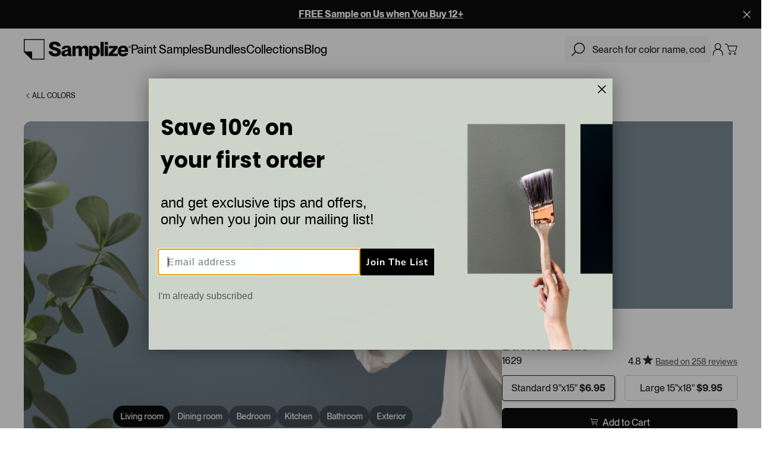

--- FILE ---
content_type: text/html; charset=utf-8
request_url: https://samplize.com/products/bachelor-blue-1629-12x12
body_size: 50291
content:
<!doctype html>
<html data-n-head-ssr dir="ltr" lang="en-US" data-n-head="%7B%22dir%22:%7B%22ssr%22:%22ltr%22%7D,%22lang%22:%7B%22ssr%22:%22en-US%22%7D%7D">
<head >

    <script>!function(t,n,e,a,s,c,i){t.InstantConfig=t.InstantConfig||{},(i=t.InstantJS=t.InstantJS||{}).trackQueue=[],i.track=function(){i.trackQueue.push(arguments)},(c=n.createElement(e)).async=!0,c.src="https://cdn.instant.one/instant.js?siteId=site_8f562f661f484efe8a03439d22b8a58c",(s=n.getElementsByTagName(e)[0]).parentNode.insertBefore(c,s)}(window,document,"script")</script>

    <title>Bachelor Blue Paint Sample by Benjamin Moore (1629) | Peel &amp; Stick Paint Sample</title><meta data-n-head="ssr" data-hid="charset" charset="utf-8"><meta data-n-head="ssr" data-hid="viewport" name="viewport" content="width=device-width, initial-scale=1, maximum-scale=1.0, user-scalable=no"><meta data-n-head="ssr" data-hid="application-name" name="application-name" content="Samplize"><meta data-n-head="ssr" data-hid="tileColor" name="msapplication-TileColor" content="#fff"><meta data-n-head="ssr" data-hid="tileImage" name="msapplication-TileImage" content="mstile-144x144.png"><meta data-n-head="ssr" data-hid="og:site_name" name="og:site_name" content="Samplize"><meta data-n-head="ssr" data-hid="og:locale" property="og:locale" content="en_US"><meta data-n-head="ssr" data-hid="og:image:width" name="og:image:width" property="og:image:width" content="1200"><meta data-n-head="ssr" data-hid="og:image:height" name="og:image:height" property="og:image:height" content="627"><meta data-n-head="ssr" data-hid="twitter:card" name="twitter:card" property="twitter:card" content="summary_large_image"><meta data-n-head="ssr" name="oke:subscriber_id" content="f0629984-b730-4dcb-92f2-8f7b855f620b"><meta data-n-head="ssr" data-hid="og:url" name="og:url" content="https://samplize.com/products/bachelor-blue-1629-12x12"><meta data-n-head="ssr" data-hid="og:title" name="og:title" property="og:title" content="Bachelor Blue Paint Sample by Benjamin Moore (1629) | Peel &amp; Stick Paint Sample"><meta data-n-head="ssr" data-hid="twitter:title" name="twitter:title" property="twitter:title" content="Bachelor Blue Paint Sample by Benjamin Moore (1629) | Peel &amp; Stick Paint Sample"><meta data-n-head="ssr" data-hid="description" name="description" property="description" content="Peel-and-stick interior paint samples from Sherwin-Williams, Benjamin Moore, PPG, and Farrow &amp; Ball. Order reusable, real paint color samples online."><meta data-n-head="ssr" data-hid="og:description" name="og:description" property="og:description" content="Peel-and-stick interior paint samples from Sherwin-Williams, Benjamin Moore, PPG, and Farrow &amp; Ball. Order reusable, real paint color samples online."><meta data-n-head="ssr" data-hid="twitter:description" name="twitter:description" property="twitter:description" content="Peel-and-stick interior paint samples from Sherwin-Williams, Benjamin Moore, PPG, and Farrow &amp; Ball. Order reusable, real paint color samples online."><meta data-n-head="ssr" data-hid="og:image" name="og:image" property="og:image" content="https://s3.us-west-2.amazonaws.com/storage.samplize.com/bachelor-blue-1629-12x12.jpg"><meta data-n-head="ssr" data-hid="og:type" name="og:type" property="og:type" content="product"><meta data-n-head="ssr" data-hid="og:price:amount" name="og:price:amount" property="og:price:amount" content="6.95"><link data-n-head="ssr" rel="icon" type="image/x-icon" href="/favicon.ico"><link data-n-head="ssr" rel="icon" type="image/png" href="/favicon-32x32.png"><link data-n-head="ssr" rel="icon" type="image/png" href="/favicon-16x16.png"><link data-n-head="ssr" rel="apple-touch-icon-precomposed" sizes="57x57" href="/apple-touch-icon-57x57.png"><link data-n-head="ssr" rel="apple-touch-icon-precomposed" sizes="114x114" href="/apple-touch-icon-114x114.png"><link data-n-head="ssr" rel="apple-touch-icon-precomposed" sizes="72x72" href="/apple-touch-icon-72x72.png"><link data-n-head="ssr" rel="apple-touch-icon-precomposed" sizes="144x144" href="/apple-touch-icon-144x144.png"><link data-n-head="ssr" rel="apple-touch-icon-precomposed" sizes="120x120" href="/apple-touch-icon-120x120.png"><link data-n-head="ssr" rel="apple-touch-icon-precomposed" sizes="152x152" href="/apple-touch-icon-152x152.png"><link data-n-head="ssr" rel="preconnect" href="https://cdn.shopify.com" crossorigin=""><link data-n-head="ssr" rel="preconnect" href="https://static.okendo.io" crossorigin=""><link data-n-head="ssr" rel="preconnect" href="https://fonts.googleapis.com"><link data-n-head="ssr" rel="preconnect" href="https://fonts.gstatic.com" crossorigin=""><link data-n-head="ssr" rel="dns-prefetch" href="https://fonts.gstatic.com"><link data-n-head="ssr" rel="preconnect" href="https://static.klaviyo.com"><link data-n-head="ssr" rel="preconnect" href="https://cdn.cookielaw.org"><link data-n-head="ssr" rel="preconnect" href="https://privacyportal-cdn.onetrust.com"><link data-n-head="ssr" rel="dns-prefetch" href="https://geolocation.onetrust.com"><link data-n-head="ssr" data-hid="can" rel="canonical" href="https://samplize.com/products/bachelor-blue-1629-12x12"><script data-n-head="ssr" type="application/ld+json">{&quot;@context&quot;:&quot;https://schema.org&quot;,&quot;@type&quot;:&quot;BreadcrumbList&quot;,&quot;itemListElement&quot;:[{&quot;@type&quot;:&quot;ListItem&quot;,&quot;position&quot;:1,&quot;item&quot;:{&quot;@id&quot;:&quot;https://samplize.com/&quot;,&quot;name&quot;:&quot;Homepage&quot;}},{&quot;@type&quot;:&quot;ListItem&quot;,&quot;position&quot;:2,&quot;item&quot;:{&quot;@id&quot;:&quot;https://samplize.com/pages/shop/samples/&quot;,&quot;name&quot;:&quot;Samples&quot;}},{&quot;@type&quot;:&quot;ListItem&quot;,&quot;position&quot;:3,&quot;item&quot;:{&quot;@id&quot;:&quot;https://samplize.com/products/bachelor-blue-1629-12x12&quot;,&quot;name&quot;:&quot;Bachelor Blue (1629)&quot;}}]}</script><link rel="preload" href="/_nuxt/3f9a810.js" as="script"><link rel="preload" href="/_nuxt/447d4e6.js" as="script"><link rel="preload" href="/_nuxt/css/a9f3538.css" as="style"><link rel="preload" href="/_nuxt/a350764.js" as="script"><link rel="preload" href="/_nuxt/css/baa8df9.css" as="style"><link rel="preload" href="/_nuxt/67e5b30.js" as="script"><link rel="preload" href="/_nuxt/css/c5827b3.css" as="style"><link rel="preload" href="/_nuxt/1c25c49.js" as="script"><link rel="preload" href="/_nuxt/css/a302cc3.css" as="style"><link rel="preload" href="/_nuxt/5e5efc7.js" as="script"><link rel="preload" href="/_nuxt/08d3060.js" as="script"><link rel="preload" href="/_nuxt/css/f37b580.css" as="style"><link rel="preload" href="/_nuxt/3813309.js" as="script"><link rel="preload" href="/_nuxt/css/a4c622e.css" as="style"><link rel="preload" href="/_nuxt/9acdb02.js" as="script"><link rel="preload" href="/_nuxt/css/95720a8.css" as="style"><link rel="preload" href="/_nuxt/dcc9298.js" as="script"><link rel="stylesheet" href="/_nuxt/css/a9f3538.css"><link rel="stylesheet" href="/_nuxt/css/baa8df9.css"><link rel="stylesheet" href="/_nuxt/css/c5827b3.css"><link rel="stylesheet" href="/_nuxt/css/a302cc3.css"><link rel="stylesheet" href="/_nuxt/css/f37b580.css"><link rel="stylesheet" href="/_nuxt/css/a4c622e.css"><link rel="stylesheet" href="/_nuxt/css/95720a8.css">

    <!-- OneTrust Cookies Consent Notice start for samplize.com -->
    <!-- <script type="text/javascript" src="https://cdn.cookielaw.org/consent/a9eea210-6355-4271-a263-73f3502d82f7/OtAutoBlock.js" ></script>
    <script src="https://cdn.cookielaw.org/scripttemplates/otSDKStub.js"  type="text/javascript" charset="UTF-8" data-domain-script="a9eea210-6355-4271-a263-73f3502d82f7" ></script>
    <script type="text/javascript">
        function OptanonWrapper() {}
    </script> -->

    <!-- OneTrust portal script -->
    <script id="otprivacy-notice-script" charset="UTF-8" type="text/javascript" src="https://privacyportal-cdn.onetrust.com/privacy-notice-scripts/otnotice-1.0.min.js" defer></script>

    <!-- Blue Triangle - JS error collection snippet -->
    <script>try{window.performance.setResourceTimingBufferSize(400)}catch(e){}try{var _bttErrorListener=_bttErrorListener||function(e,r){var t=[],n=[];return e.addEventListener&&e.addEventListener("error",(function(e){"undefined"==typeof _bttErr?t.push(e):_bttErr.capture(e.message,e.filename,e.lineno,e.colno,e.error)})),r.addEventListener&&r.addEventListener("securitypolicyviolation",(function(e){"undefined"==typeof _bttErr?n.push([e.blockedURI,e.lineNumber,+new Date,e.sourceFile,e.disposition]):_bttErr.captSec(e.blockedURI,e.lineNumber,+new Date,e.sourceFile,e.disposition)})),{get:function(e){return"a"==e?t:n}}}(window,document)}catch(e){_bttErrorListener=void 0}</script>

    <!-- New Relic Script -->
    <script type="text/javascript">
        ;window.NREUM||(NREUM={});NREUM.init={distributed_tracing:{enabled:true},privacy:{cookies_enabled:true},ajax:{deny_list:["bam.nr-data.net"]}};

        ;NREUM.loader_config={accountID:"1908541",trustKey:"1908541",agentID:"1134497646",licenseKey:"ab98a2a685",applicationID:"1134497646"};
        ;NREUM.info={beacon:"bam.nr-data.net",errorBeacon:"bam.nr-data.net",licenseKey:"ab98a2a685",applicationID:"1134497646",sa:1};
        ;/*! For license information please see nr-loader-spa-1.262.0.min.js.LICENSE.txt */
        (()=>{var e,t,r={2983:(e,t,r)=>{"use strict";r.d(t,{D0:()=>v,gD:()=>y,Vp:()=>s,oC:()=>R,fr:()=>_,jD:()=>C,hR:()=>T,xN:()=>b,x1:()=>c,aN:()=>A,V:()=>j});var n=r(384),i=r(7864);const o={beacon:n.NT.beacon,errorBeacon:n.NT.errorBeacon,licenseKey:void 0,applicationID:void 0,sa:void 0,queueTime:void 0,applicationTime:void 0,ttGuid:void 0,user:void 0,account:void 0,product:void 0,extra:void 0,jsAttributes:{},userAttributes:void 0,atts:void 0,transactionName:void 0,tNamePlain:void 0},a={};function s(e){if(!e)throw new Error("All info objects require an agent identifier!");if(!a[e])throw new Error("Info for ".concat(e," was never set"));return a[e]}function c(e,t){if(!e)throw new Error("All info objects require an agent identifier!");a[e]=(0,i.a)(t,o);const r=(0,n.nY)(e);r&&(r.info=a[e])}var u=r(993);const d=e=>{if(!e||"string"!=typeof e)return!1;try{document.createDocumentFragment().querySelector(e)}catch{return!1}return!0};var l=r(2614),f=r(944);const h="[data-nr-mask]",g=()=>{const e={mask_selector:"*",block_selector:"[data-nr-block]",mask_input_options:{color:!1,date:!1,"datetime-local":!1,email:!1,month:!1,number:!1,range:!1,search:!1,tel:!1,text:!1,time:!1,url:!1,week:!1,textarea:!1,select:!1,password:!0}};return{ajax:{deny_list:void 0,block_internal:!0,enabled:!0,harvestTimeSeconds:10,autoStart:!0},distributed_tracing:{enabled:void 0,exclude_newrelic_header:void 0,cors_use_newrelic_header:void 0,cors_use_tracecontext_headers:void 0,allowed_origins:void 0},feature_flags:[],harvest:{tooManyRequestsDelay:60},jserrors:{enabled:!0,harvestTimeSeconds:10,autoStart:!0},logging:{enabled:!0,harvestTimeSeconds:10,autoStart:!0,level:u.p_.INFO},metrics:{enabled:!0,autoStart:!0},obfuscate:void 0,page_action:{enabled:!0,harvestTimeSeconds:30,autoStart:!0},page_view_event:{enabled:!0,autoStart:!0},page_view_timing:{enabled:!0,harvestTimeSeconds:30,long_task:!1,autoStart:!0},privacy:{cookies_enabled:!0},proxy:{assets:void 0,beacon:void 0},session:{expiresMs:l.wk,inactiveMs:l.BB},session_replay:{autoStart:!0,enabled:!1,harvestTimeSeconds:60,preload:!1,sampling_rate:10,error_sampling_rate:100,collect_fonts:!1,inline_images:!1,inline_stylesheet:!0,mask_all_inputs:!0,get mask_text_selector(){return e.mask_selector},set mask_text_selector(t){d(t)?e.mask_selector="".concat(t,",").concat(h):""===t||null===t?e.mask_selector=h:(0,f.R)("An invalid session_replay.mask_selector was provided. '*' will be used.",t)},get block_class(){return"nr-block"},get ignore_class(){return"nr-ignore"},get mask_text_class(){return"nr-mask"},get block_selector(){return e.block_selector},set block_selector(t){d(t)?e.block_selector+=",".concat(t):""!==t&&(0,f.R)("An invalid session_replay.block_selector was provided and will not be used",t)},get mask_input_options(){return e.mask_input_options},set mask_input_options(t){t&&"object"==typeof t?e.mask_input_options={...t,password:!0}:(0,f.R)("An invalid session_replay.mask_input_option was provided and will not be used",t)}},session_trace:{enabled:!0,harvestTimeSeconds:10,autoStart:!0},soft_navigations:{enabled:!0,harvestTimeSeconds:10,autoStart:!0},spa:{enabled:!0,harvestTimeSeconds:10,autoStart:!0},ssl:void 0}},p={},m="All configuration objects require an agent identifier!";function v(e){if(!e)throw new Error(m);if(!p[e])throw new Error("Configuration for ".concat(e," was never set"));return p[e]}function b(e,t){if(!e)throw new Error(m);p[e]=(0,i.a)(t,g());const r=(0,n.nY)(e);r&&(r.init=p[e])}function y(e,t){if(!e)throw new Error(m);var r=v(e);if(r){for(var n=t.split("."),i=0;i<n.length-1;i++)if("object"!=typeof(r=r[n[i]]))return;r=r[n[n.length-1]]}return r}const w={accountID:void 0,trustKey:void 0,agentID:void 0,licenseKey:void 0,applicationID:void 0,xpid:void 0},x={};function R(e){if(!e)throw new Error("All loader-config objects require an agent identifier!");if(!x[e])throw new Error("LoaderConfig for ".concat(e," was never set"));return x[e]}function A(e,t){if(!e)throw new Error("All loader-config objects require an agent identifier!");x[e]=(0,i.a)(t,w);const r=(0,n.nY)(e);r&&(r.loader_config=x[e])}const T=(0,n.dV)().o;var E=r(6154),N=r(9324);const S={buildEnv:N.F3,distMethod:N.Xs,version:N.xv,originTime:E.WN},O={customTransaction:void 0,disabled:!1,isolatedBacklog:!1,loaderType:void 0,maxBytes:3e4,onerror:void 0,origin:""+E.gm.location,ptid:void 0,releaseIds:{},appMetadata:{},session:void 0,denyList:void 0,harvestCount:0,timeKeeper:void 0},I={};function _(e){if(!e)throw new Error("All runtime objects require an agent identifier!");if(!I[e])throw new Error("Runtime for ".concat(e," was never set"));return I[e]}function j(e,t){if(!e)throw new Error("All runtime objects require an agent identifier!");I[e]={...(0,i.a)(t,O),...S};const r=(0,n.nY)(e);r&&(r.runtime=I[e])}function C(e){return function(e){try{const t=s(e);return!!t.licenseKey&&!!t.errorBeacon&&!!t.applicationID}catch(e){return!1}}(e)}},7864:(e,t,r)=>{"use strict";r.d(t,{a:()=>i});var n=r(944);function i(e,t){try{if(!e||"object"!=typeof e)return(0,n.R)("Setting a Configurable requires an object as input");if(!t||"object"!=typeof t)return(0,n.R)("Setting a Configurable requires a model to set its initial properties");const r=Object.create(Object.getPrototypeOf(t),Object.getOwnPropertyDescriptors(t)),o=0===Object.keys(r).length?e:r;for(let a in o)if(void 0!==e[a])try{if(null===e[a]){r[a]=null;continue}Array.isArray(e[a])&&Array.isArray(t[a])?r[a]=Array.from(new Set([...e[a],...t[a]])):"object"==typeof e[a]&&"object"==typeof t[a]?r[a]=i(e[a],t[a]):r[a]=e[a]}catch(e){(0,n.R)("An error occurred while setting a property of a Configurable",e)}return r}catch(e){(0,n.R)("An error occured while setting a Configurable",e)}}},9324:(e,t,r)=>{"use strict";r.d(t,{F3:()=>i,Xs:()=>o,Yq:()=>a,xv:()=>n});const n="1.262.0",i="PROD",o="CDN",a="2.0.0-alpha.12"},6154:(e,t,r)=>{"use strict";r.d(t,{A4:()=>s,OF:()=>d,RI:()=>i,Vr:()=>g,WN:()=>p,bv:()=>o,gm:()=>a,lR:()=>f,lT:()=>h,m:()=>u,mw:()=>c,sb:()=>l});var n=r(1863);const i="undefined"!=typeof window&&!!window.document,o="undefined"!=typeof WorkerGlobalScope&&("undefined"!=typeof self&&self instanceof WorkerGlobalScope&&self.navigator instanceof WorkerNavigator||"undefined"!=typeof globalThis&&globalThis instanceof WorkerGlobalScope&&globalThis.navigator instanceof WorkerNavigator),a=i?window:"undefined"!=typeof WorkerGlobalScope&&("undefined"!=typeof self&&self instanceof WorkerGlobalScope&&self||"undefined"!=typeof globalThis&&globalThis instanceof WorkerGlobalScope&&globalThis),s="complete"===a?.document?.readyState,c=Boolean("hidden"===a?.document?.visibilityState),u=""+a?.location,d=/iPad|iPhone|iPod/.test(a.navigator?.userAgent),l=d&&"undefined"==typeof SharedWorker,f=(()=>{const e=a.navigator?.userAgent?.match(/Firefox[/\s](\d+\.\d+)/);return Array.isArray(e)&&e.length>=2?+e[1]:0})(),h=Boolean(i&&window.document.documentMode),g=!!a.navigator?.sendBeacon,p=Date.now()-(0,n.t)()},4777:(e,t,r)=>{"use strict";r.d(t,{J:()=>o});var n=r(944);const i={agentIdentifier:"",ee:void 0};class o{constructor(e){try{if("object"!=typeof e)return(0,n.R)("shared context requires an object as input");this.sharedContext={},Object.assign(this.sharedContext,i),Object.entries(e).forEach((e=>{let[t,r]=e;Object.keys(i).includes(t)&&(this.sharedContext[t]=r)}))}catch(e){(0,n.R)("An error occurred while setting SharedContext",e)}}}},7295:(e,t,r)=>{"use strict";r.d(t,{Xv:()=>a,gX:()=>i,iW:()=>o});var n=[];function i(e){if(!e||o(e))return!1;if(0===n.length)return!0;for(var t=0;t<n.length;t++){var r=n[t];if("*"===r.hostname)return!1;if(s(r.hostname,e.hostname)&&c(r.pathname,e.pathname))return!1}return!0}function o(e){return void 0===e.hostname}function a(e){if(n=[],e&&e.length)for(var t=0;t<e.length;t++){let r=e[t];if(!r)continue;0===r.indexOf("http://")?r=r.substring(7):0===r.indexOf("https://")&&(r=r.substring(8));const i=r.indexOf("/");let o,a;i>0?(o=r.substring(0,i),a=r.substring(i)):(o=r,a="");let[s]=o.split(":");n.push({hostname:s,pathname:a})}}function s(e,t){return!(e.length>t.length)&&t.indexOf(e)===t.length-e.length}function c(e,t){return 0===e.indexOf("/")&&(e=e.substring(1)),0===t.indexOf("/")&&(t=t.substring(1)),""===e||e===t}},1687:(e,t,r)=>{"use strict";r.d(t,{Ak:()=>c,Ze:()=>l,x3:()=>u});var n=r(7836),i=r(1478),o=r(3606),a=r(860);const s={};function c(e,t){const r={staged:!1,priority:a.P[t]||0};d(e),s[e].get(t)||s[e].set(t,r)}function u(e,t){e&&s[e]&&(s[e].get(t)&&s[e].delete(t),h(e,t,!1),s[e].size&&f(e))}function d(e){if(!e)throw new Error("agentIdentifier required");s[e]||(s[e]=new Map)}function l(){let e=arguments.length>0&&void 0!==arguments[0]?arguments[0]:"",t=arguments.length>1&&void 0!==arguments[1]?arguments[1]:"feature",r=arguments.length>2&&void 0!==arguments[2]&&arguments[2];if(d(e),!e||!s[e].get(t)||r)return h(e,t);s[e].get(t).staged=!0,f(e)}function f(e){const t=Array.from(s[e]);t.every((e=>{let[t,r]=e;return r.staged}))&&(t.sort(((e,t)=>e[1].priority-t[1].priority)),t.forEach((t=>{let[r]=t;s[e].delete(r),h(e,r)})))}function h(e,t){let r=!(arguments.length>2&&void 0!==arguments[2])||arguments[2];const a=e?n.ee.get(e):n.ee,s=o.i.handlers;if(a.backlog&&s){if(r){const e=a.backlog[t],r=s[t];if(r){for(let t=0;e&&t<e.length;++t)g(e[t],r);(0,i.$)(r,(function(e,t){(0,i.$)(t,(function(t,r){r[0].on(e,r[1])}))}))}}a.isolatedBacklog||delete s[t],a.backlog[t]=null,a.emit("drain-"+t,[])}}function g(e,t){var r=e[1];(0,i.$)(t[r],(function(t,r){var n=e[0];if(r[0]===n){var i=r[1],o=e[3],a=e[2];i.apply(o,a)}}))}},7836:(e,t,r)=>{"use strict";r.d(t,{P:()=>c,ee:()=>u});var n=r(384),i=r(8990),o=r(2983),a=r(2646),s=r(5607);const c="nr@context:".concat(s.W),u=function e(t,r){var n={},s={},d={},l=!1;try{l=16===r.length&&(0,o.fr)(r).isolatedBacklog}catch(e){}var f={on:g,addEventListener:g,removeEventListener:function(e,t){var r=n[e];if(!r)return;for(var i=0;i<r.length;i++)r[i]===t&&r.splice(i,1)},emit:function(e,r,n,i,o){!1!==o&&(o=!0);if(u.aborted&&!i)return;t&&o&&t.emit(e,r,n);for(var a=h(n),c=p(e),d=c.length,l=0;l<d;l++)c[l].apply(a,r);var g=v()[s[e]];g&&g.push([f,e,r,a]);return a},get:m,listeners:p,context:h,buffer:function(e,t){const r=v();if(t=t||"feature",f.aborted)return;Object.entries(e||{}).forEach((e=>{let[n,i]=e;s[i]=t,t in r||(r[t]=[])}))},abort:function(){f._aborted=!0,Object.keys(f.backlog).forEach((e=>{delete f.backlog[e]}))},isBuffering:function(e){return!!v()[s[e]]},debugId:r,backlog:l?{}:t&&"object"==typeof t.backlog?t.backlog:{},isolatedBacklog:l};return Object.defineProperty(f,"aborted",{get:()=>{let e=f._aborted||!1;return e||(t&&(e=t.aborted),e)}}),f;function h(e){return e&&e instanceof a.y?e:e?(0,i.I)(e,c,(()=>new a.y(c))):new a.y(c)}function g(e,t){n[e]=p(e).concat(t)}function p(e){return n[e]||[]}function m(t){return d[t]=d[t]||e(f,t)}function v(){return f.backlog}}(void 0,"globalEE"),d=(0,n.Zm)();d.ee||(d.ee=u)},2646:(e,t,r)=>{"use strict";r.d(t,{y:()=>n});class n{constructor(e){this.contextId=e}}},9908:(e,t,r)=>{"use strict";r.d(t,{d:()=>n,p:()=>i});var n=r(7836).ee.get("handle");function i(e,t,r,i,o){o?(o.buffer([e],i),o.emit(e,t,r)):(n.buffer([e],i),n.emit(e,t,r))}},3606:(e,t,r)=>{"use strict";r.d(t,{i:()=>o});var n=r(9908);o.on=a;var i=o.handlers={};function o(e,t,r,o){a(o||n.d,i,e,t,r)}function a(e,t,r,i,o){o||(o="feature"),e||(e=n.d);var a=t[o]=t[o]||{};(a[r]=a[r]||[]).push([e,i])}},3878:(e,t,r)=>{"use strict";r.d(t,{DD:()=>c,jT:()=>a,sp:()=>s});var n=r(6154);let i=!1,o=!1;try{const e={get passive(){return i=!0,!1},get signal(){return o=!0,!1}};n.gm.addEventListener("test",null,e),n.gm.removeEventListener("test",null,e)}catch(e){}function a(e,t){return i||o?{capture:!!e,passive:i,signal:t}:!!e}function s(e,t){let r=arguments.length>2&&void 0!==arguments[2]&&arguments[2],n=arguments.length>3?arguments[3]:void 0;window.addEventListener(e,t,a(r,n))}function c(e,t){let r=arguments.length>2&&void 0!==arguments[2]&&arguments[2],n=arguments.length>3?arguments[3]:void 0;document.addEventListener(e,t,a(r,n))}},5607:(e,t,r)=>{"use strict";r.d(t,{W:()=>n});const n=(0,r(9566).bz)()},9566:(e,t,r)=>{"use strict";r.d(t,{LA:()=>s,ZF:()=>c,bz:()=>a,el:()=>u});var n=r(6154);const i="xxxxxxxx-xxxx-4xxx-yxxx-xxxxxxxxxxxx";function o(e,t){return e?15&e[t]:16*Math.random()|0}function a(){const e=n.gm?.crypto||n.gm?.msCrypto;let t,r=0;return e&&e.getRandomValues&&(t=e.getRandomValues(new Uint8Array(30))),i.split("").map((e=>"x"===e?o(t,r++).toString(16):"y"===e?(3&o()|8).toString(16):e)).join("")}function s(e){const t=n.gm?.crypto||n.gm?.msCrypto;let r,i=0;t&&t.getRandomValues&&(r=t.getRandomValues(new Uint8Array(e)));const a=[];for(var s=0;s<e;s++)a.push(o(r,i++).toString(16));return a.join("")}function c(){return s(16)}function u(){return s(32)}},2614:(e,t,r)=>{"use strict";r.d(t,{BB:()=>a,H3:()=>n,g:()=>u,iL:()=>c,tS:()=>s,uh:()=>i,wk:()=>o});const n="NRBA",i="SESSION",o=144e5,a=18e5,s={STARTED:"session-started",PAUSE:"session-pause",RESET:"session-reset",RESUME:"session-resume",UPDATE:"session-update"},c={SAME_TAB:"same-tab",CROSS_TAB:"cross-tab"},u={OFF:0,FULL:1,ERROR:2}},1863:(e,t,r)=>{"use strict";function n(){return Math.floor(performance.now())}r.d(t,{t:()=>n})},7485:(e,t,r)=>{"use strict";r.d(t,{D:()=>i});var n=r(6154);function i(e){if(0===(e||"").indexOf("data:"))return{protocol:"data"};try{const t=new URL(e,location.href),r={port:t.port,hostname:t.hostname,pathname:t.pathname,search:t.search,protocol:t.protocol.slice(0,t.protocol.indexOf(":")),sameOrigin:t.protocol===n.gm?.location?.protocol&&t.host===n.gm?.location?.host};return r.port&&""!==r.port||("http:"===t.protocol&&(r.port="80"),"https:"===t.protocol&&(r.port="443")),r.pathname&&""!==r.pathname?r.pathname.startsWith("/")||(r.pathname="/".concat(r.pathname)):r.pathname="/",r}catch(e){return{}}}},944:(e,t,r)=>{"use strict";function n(e,t){"function"==typeof console.warn&&(console.warn("New Relic: ".concat(e)),t&&console.warn(t))}r.d(t,{R:()=>n})},5284:(e,t,r)=>{"use strict";r.d(t,{t:()=>c,B:()=>s});var n=r(7836),i=r(6154);const o="newrelic";const a=new Set,s={};function c(e,t){const r=n.ee.get(t);s[t]??={},e&&"object"==typeof e&&(a.has(t)||(r.emit("rumresp",[e]),s[t]=e,a.add(t),function(){let e=arguments.length>0&&void 0!==arguments[0]?arguments[0]:{};try{i.gm.dispatchEvent(new CustomEvent(o,{detail:e}))}catch(e){}}({loaded:!0})))}},8990:(e,t,r)=>{"use strict";r.d(t,{I:()=>i});var n=Object.prototype.hasOwnProperty;function i(e,t,r){if(n.call(e,t))return e[t];var i=r();if(Object.defineProperty&&Object.keys)try{return Object.defineProperty(e,t,{value:i,writable:!0,enumerable:!1}),i}catch(e){}return e[t]=i,i}},6389:(e,t,r)=>{"use strict";function n(e){var t=this;let r=arguments.length>1&&void 0!==arguments[1]?arguments[1]:500,n=arguments.length>2&&void 0!==arguments[2]?arguments[2]:{};const i=n?.leading||!1;let o;return function(){for(var n=arguments.length,a=new Array(n),s=0;s<n;s++)a[s]=arguments[s];i&&void 0===o&&(e.apply(t,a),o=setTimeout((()=>{o=clearTimeout(o)}),r)),i||(clearTimeout(o),o=setTimeout((()=>{e.apply(t,a)}),r))}}function i(e){var t=this;let r=!1;return function(){if(!r){r=!0;for(var n=arguments.length,i=new Array(n),o=0;o<n;o++)i[o]=arguments[o];e.apply(t,i)}}}r.d(t,{J:()=>i,s:()=>n})},1478:(e,t,r)=>{"use strict";r.d(t,{$:()=>n});const n=(e,t)=>Object.entries(e||{}).map((e=>{let[r,n]=e;return t(r,n)}))},3304:(e,t,r)=>{"use strict";r.d(t,{A:()=>o});var n=r(7836);const i=()=>{const e=new WeakSet;return(t,r)=>{if("object"==typeof r&&null!==r){if(e.has(r))return;e.add(r)}return r}};function o(e){try{return JSON.stringify(e,i())}catch(e){try{n.ee.emit("internal-error",[e])}catch(e){}}}},5289:(e,t,r)=>{"use strict";r.d(t,{GG:()=>o,sB:()=>a});var n=r(3878);function i(){return"undefined"==typeof document||"complete"===document.readyState}function o(e,t){if(i())return e();(0,n.sp)("load",e,t)}function a(e){if(i())return e();(0,n.DD)("DOMContentLoaded",e)}},384:(e,t,r)=>{"use strict";r.d(t,{NT:()=>o,US:()=>d,Zm:()=>a,bQ:()=>c,dV:()=>s,nY:()=>u,pV:()=>l});var n=r(6154),i=r(1863);const o={beacon:"bam.nr-data.net",errorBeacon:"bam.nr-data.net"};function a(){return n.gm.NREUM||(n.gm.NREUM={}),void 0===n.gm.newrelic&&(n.gm.newrelic=n.gm.NREUM),n.gm.NREUM}function s(){let e=a();return e.o||(e.o={ST:n.gm.setTimeout,SI:n.gm.setImmediate,CT:n.gm.clearTimeout,XHR:n.gm.XMLHttpRequest,REQ:n.gm.Request,EV:n.gm.Event,PR:n.gm.Promise,MO:n.gm.MutationObserver,FETCH:n.gm.fetch}),e}function c(e,t){let r=a();r.initializedAgents??={},t.initializedAt={ms:(0,i.t)(),date:new Date},r.initializedAgents[e]=t}function u(e){let t=a();return t.initializedAgents?.[e]}function d(e,t){a()[e]=t}function l(){return function(){let e=a();const t=e.info||{};e.info={beacon:o.beacon,errorBeacon:o.errorBeacon,...t}}(),function(){let e=a();const t=e.init||{};e.init={...t}}(),s(),function(){let e=a();const t=e.loader_config||{};e.loader_config={...t}}(),a()}},2843:(e,t,r)=>{"use strict";r.d(t,{u:()=>i});var n=r(3878);function i(e){let t=arguments.length>1&&void 0!==arguments[1]&&arguments[1],r=arguments.length>2?arguments[2]:void 0,i=arguments.length>3?arguments[3]:void 0;(0,n.DD)("visibilitychange",(function(){if(t)return void("hidden"===document.visibilityState&&e());e(document.visibilityState)}),r,i)}},8941:(e,t,r)=>{"use strict";r.d(t,{um:()=>f,NZ:()=>x,vC:()=>T,Ri:()=>O,Ak:()=>_,o8:()=>C,MO:()=>U,bX:()=>V});var n=r(7836),i=r(3434),o=r(8990),a=r(6154);const s={},c=a.gm.XMLHttpRequest,u="addEventListener",d="removeEventListener",l="nr@wrapped:".concat(n.P);function f(e){var t=function(e){return(e||n.ee).get("events")}(e);if(s[t.debugId]++)return t;s[t.debugId]=1;var r=(0,i.YM)(t,!0);function f(e){r.inPlace(e,[u,d],"-",g)}function g(e,t){return e[1]}return"getPrototypeOf"in Object&&(a.RI&&h(document,f),h(a.gm,f),h(c.prototype,f)),t.on(u+"-start",(function(e,t){var n=e[1];if(null!==n&&("function"==typeof n||"object"==typeof n)){var i=(0,o.I)(n,l,(function(){var e={object:function(){if("function"!=typeof n.handleEvent)return;return n.handleEvent.apply(n,arguments)},function:n}[typeof n];return e?r(e,"fn-",null,e.name||"anonymous"):n}));this.wrapped=e[1]=i}})),t.on(d+"-start",(function(e){e[1]=this.wrapped||e[1]})),t}function h(e,t){let r=e;for(;"object"==typeof r&&!Object.prototype.hasOwnProperty.call(r,u);)r=Object.getPrototypeOf(r);for(var n=arguments.length,i=new Array(n>2?n-2:0),o=2;o<n;o++)i[o-2]=arguments[o];r&&t(r,...i)}var g="fetch-",p=g+"body-",m=["arrayBuffer","blob","json","text","formData"],v=a.gm.Request,b=a.gm.Response,y="prototype";const w={};function x(e){const t=function(e){return(e||n.ee).get("fetch")}(e);if(!(v&&b&&a.gm.fetch))return t;if(w[t.debugId]++)return t;function r(e,r,i){var o=e[r];"function"==typeof o&&(e[r]=function(){var e,r=[...arguments],a={};t.emit(i+"before-start",[r],a),a[n.P]&&a[n.P].dt&&(e=a[n.P].dt);var s=o.apply(this,r);return t.emit(i+"start",[r,e],s),s.then((function(e){return t.emit(i+"end",[null,e],s),e}),(function(e){throw t.emit(i+"end",[e],s),e}))})}return w[t.debugId]=1,m.forEach((e=>{r(v[y],e,p),r(b[y],e,p)})),r(a.gm,"fetch",g),t.on(g+"end",(function(e,r){var n=this;if(r){var i=r.headers.get("content-length");null!==i&&(n.rxSize=i),t.emit(g+"done",[null,r],n)}else t.emit(g+"done",[e],n)})),t}const R={},A=["pushState","replaceState"];function T(e){const t=function(e){return(e||n.ee).get("history")}(e);return!a.RI||R[t.debugId]++||(R[t.debugId]=1,(0,i.YM)(t).inPlace(window.history,A,"-")),t}var E=r(3878);const N={},S=["appendChild","insertBefore","replaceChild"];function O(e){const t=function(e){return(e||n.ee).get("jsonp")}(e);if(!a.RI||N[t.debugId])return t;N[t.debugId]=!0;var r=(0,i.YM)(t),o=/[?&](?:callback|cb)=([^&#]+)/,s=/(.*)\.([^.]+)/,c=/^(\w+)(\.|$)(.*)$/;function u(e,t){if(!e)return t;const r=e.match(c),n=r[1];return u(r[3],t[n])}return r.inPlace(Node.prototype,S,"dom-"),t.on("dom-start",(function(e){!function(e){if(!e||"string"!=typeof e.nodeName||"script"!==e.nodeName.toLowerCase())return;if("function"!=typeof e.addEventListener)return;var n=(i=e.src,a=i.match(o),a?a[1]:null);var i,a;if(!n)return;var c=function(e){var t=e.match(s);if(t&&t.length>=3)return{key:t[2],parent:u(t[1],window)};return{key:e,parent:window}}(n);if("function"!=typeof c.parent[c.key])return;var d={};function l(){t.emit("jsonp-end",[],d),e.removeEventListener("load",l,(0,E.jT)(!1)),e.removeEventListener("error",f,(0,E.jT)(!1))}function f(){t.emit("jsonp-error",[],d),t.emit("jsonp-end",[],d),e.removeEventListener("load",l,(0,E.jT)(!1)),e.removeEventListener("error",f,(0,E.jT)(!1))}r.inPlace(c.parent,[c.key],"cb-",d),e.addEventListener("load",l,(0,E.jT)(!1)),e.addEventListener("error",f,(0,E.jT)(!1)),t.emit("new-jsonp",[e.src],d)}(e[0])})),t}const I={};function _(e){const t=function(e){return(e||n.ee).get("mutation")}(e);if(!a.RI||I[t.debugId])return t;I[t.debugId]=!0;var r=(0,i.YM)(t),o=a.gm.MutationObserver;return o&&(window.MutationObserver=function(e){return this instanceof o?new o(r(e,"fn-")):o.apply(this,arguments)},MutationObserver.prototype=o.prototype),t}const j={};function C(e){const t=function(e){return(e||n.ee).get("promise")}(e);if(j[t.debugId])return t;j[t.debugId]=!0;var r=t.context,o=(0,i.YM)(t),s=a.gm.Promise;return s&&function(){function e(r){var n=t.context(),i=o(r,"executor-",n,null,!1);const a=Reflect.construct(s,[i],e);return t.context(a).getCtx=function(){return n},a}a.gm.Promise=e,Object.defineProperty(e,"name",{value:"Promise"}),e.toString=function(){return s.toString()},Object.setPrototypeOf(e,s),["all","race"].forEach((function(r){const n=s[r];e[r]=function(e){let i=!1;[...e||[]].forEach((e=>{this.resolve(e).then(a("all"===r),a(!1))}));const o=n.apply(this,arguments);return o;function a(e){return function(){t.emit("propagate",[null,!i],o,!1,!1),i=i||!e}}}})),["resolve","reject"].forEach((function(r){const n=s[r];e[r]=function(e){const r=n.apply(this,arguments);return e!==r&&t.emit("propagate",[e,!0],r,!1,!1),r}})),e.prototype=s.prototype;const n=s.prototype.then;s.prototype.then=function(){var e=this,i=r(e);i.promise=e;for(var a=arguments.length,s=new Array(a),c=0;c<a;c++)s[c]=arguments[c];s[0]=o(s[0],"cb-",i,null,!1),s[1]=o(s[1],"cb-",i,null,!1);const u=n.apply(this,s);return i.nextPromise=u,t.emit("propagate",[e,!0],u,!1,!1),u},s.prototype.then[i.Jt]=n,t.on("executor-start",(function(e){e[0]=o(e[0],"resolve-",this,null,!1),e[1]=o(e[1],"resolve-",this,null,!1)})),t.on("executor-err",(function(e,t,r){e[1](r)})),t.on("cb-end",(function(e,r,n){t.emit("propagate",[n,!0],this.nextPromise,!1,!1)})),t.on("propagate",(function(e,r,n){this.getCtx&&!r||(this.getCtx=function(){if(e instanceof Promise)var r=t.context(e);return r&&r.getCtx?r.getCtx():this})}))}(),t}const P={},k="setTimeout",L="setInterval",D="clearTimeout",H="-start",M="-",K=[k,"setImmediate",L,D,"clearImmediate"];function U(e){const t=function(e){return(e||n.ee).get("timer")}(e);if(P[t.debugId]++)return t;P[t.debugId]=1;var r=(0,i.YM)(t);return r.inPlace(a.gm,K.slice(0,2),k+M),r.inPlace(a.gm,K.slice(2,3),L+M),r.inPlace(a.gm,K.slice(3),D+M),t.on(L+H,(function(e,t,n){e[0]=r(e[0],"fn-",null,n)})),t.on(k+H,(function(e,t,n){this.method=n,this.timerDuration=isNaN(e[1])?0:+e[1],e[0]=r(e[0],"fn-",this,n)})),t}var F=r(944);const B={},G=["open","send"];function V(e){var t=e||n.ee;const r=function(e){return(e||n.ee).get("xhr")}(t);if(B[r.debugId]++)return r;B[r.debugId]=1,f(t);var o=(0,i.YM)(r),s=a.gm.XMLHttpRequest,c=a.gm.MutationObserver,u=a.gm.Promise,d=a.gm.setInterval,l="readystatechange",h=["onload","onerror","onabort","onloadstart","onloadend","onprogress","ontimeout"],g=[],p=a.gm.XMLHttpRequest=function(e){const t=new s(e),n=r.context(t);try{r.emit("new-xhr",[t],n),t.addEventListener(l,(i=n,function(){var e=this;e.readyState>3&&!i.resolved&&(i.resolved=!0,r.emit("xhr-resolved",[],e)),o.inPlace(e,h,"fn-",x)}),(0,E.jT)(!1))}catch(e){(0,F.R)("An error occurred while intercepting XHR",e);try{r.emit("internal-error",[e])}catch(e){}}var i;return t};function m(e,t){o.inPlace(t,["onreadystatechange"],"fn-",x)}if(function(e,t){for(var r in e)t[r]=e[r]}(s,p),p.prototype=s.prototype,o.inPlace(p.prototype,G,"-xhr-",x),r.on("send-xhr-start",(function(e,t){m(e,t),function(e){g.push(e),c&&(v?v.then(w):d?d(w):(b=-b,y.data=b))}(t)})),r.on("open-xhr-start",m),c){var v=u&&u.resolve();if(!d&&!u){var b=1,y=document.createTextNode(b);new c(w).observe(y,{characterData:!0})}}else t.on("fn-end",(function(e){e[0]&&e[0].type===l||w()}));function w(){for(var e=0;e<g.length;e++)m(0,g[e]);g.length&&(g=[])}function x(e,t){return t}return r}},3434:(e,t,r)=>{"use strict";r.d(t,{Jt:()=>o,YM:()=>c});var n=r(7836),i=r(5607);const o="nr@original:".concat(i.W);var a=Object.prototype.hasOwnProperty,s=!1;function c(e,t){return e||(e=n.ee),r.inPlace=function(e,t,n,i,o){n||(n="");const a="-"===n.charAt(0);for(let s=0;s<t.length;s++){const c=t[s],u=e[c];d(u)||(e[c]=r(u,a?c+n:n,i,c,o))}},r.flag=o,r;function r(t,r,n,s,c){return d(t)?t:(r||(r=""),nrWrapper[o]=t,function(e,t,r){if(Object.defineProperty&&Object.keys)try{return Object.keys(e).forEach((function(r){Object.defineProperty(t,r,{get:function(){return e[r]},set:function(t){return e[r]=t,t}})})),t}catch(e){u([e],r)}for(var n in e)a.call(e,n)&&(t[n]=e[n])}(t,nrWrapper,e),nrWrapper);function nrWrapper(){var o,a,d,l;try{a=this,o=[...arguments],d="function"==typeof n?n(o,a):n||{}}catch(t){u([t,"",[o,a,s],d],e)}i(r+"start",[o,a,s],d,c);try{return l=t.apply(a,o)}catch(e){throw i(r+"err",[o,a,e],d,c),e}finally{i(r+"end",[o,a,l],d,c)}}}function i(r,n,i,o){if(!s||t){var a=s;s=!0;try{e.emit(r,n,i,t,o)}catch(t){u([t,r,n,i],e)}s=a}}}function u(e,t){t||(t=n.ee);try{t.emit("internal-error",e)}catch(e){}}function d(e){return!(e&&"function"==typeof e&&e.apply&&!e[o])}},9300:(e,t,r)=>{"use strict";r.d(t,{T:()=>n});const n=r(860).K.ajax},6774:(e,t,r)=>{"use strict";r.d(t,{T:()=>n});const n=r(860).K.jserrors},993:(e,t,r)=>{"use strict";r.d(t,{ET:()=>o,It:()=>s,TZ:()=>a,YY:()=>u,bu:()=>c,p_:()=>i,zk:()=>d});var n=r(860);const i={ERROR:"ERROR",WARN:"WARN",INFO:"INFO",DEBUG:"DEBUG",TRACE:"TRACE"},o="log",a=n.K.logging,s=1e6,c="failed to wrap logger: ",u="invalid log level: ",d="ignored log: "},3785:(e,t,r)=>{"use strict";r.d(t,{R:()=>c,b:()=>u});var n=r(9908),i=r(1863),o=r(860),a=r(3969),s=r(993);function c(e,t){let r=arguments.length>2&&void 0!==arguments[2]?arguments[2]:{},c=arguments.length>3&&void 0!==arguments[3]?arguments[3]:s.p_.INFO;(0,n.p)(a.xV,["API/logging/".concat(c.toLowerCase(),"/called")],void 0,o.K.metrics,e),(0,n.p)(s.ET,[(0,i.t)(),t,r,c],void 0,o.K.logging,e)}function u(e){return"string"==typeof e&&Object.values(s.p_).some((t=>t===e))}},3969:(e,t,r)=>{"use strict";r.d(t,{TZ:()=>n,XG:()=>s,rs:()=>i,xV:()=>a,z_:()=>o});const n=r(860).K.metrics,i="sm",o="cm",a="storeSupportabilityMetrics",s="storeEventMetrics"},8166:(e,t,r)=>{"use strict";r.d(t,{T:()=>n});const n=r(860).K.pageAction},6630:(e,t,r)=>{"use strict";r.d(t,{T:()=>n});const n=r(860).K.pageViewEvent},782:(e,t,r)=>{"use strict";r.d(t,{T:()=>n});const n=r(860).K.pageViewTiming},6344:(e,t,r)=>{"use strict";r.d(t,{BB:()=>f,G4:()=>o,It:()=>c,No:()=>u,Qb:()=>h,TZ:()=>i,Ug:()=>a,_s:()=>s,bc:()=>l,yP:()=>d});var n=r(2614);const i=r(860).K.sessionReplay,o={RECORD:"recordReplay",PAUSE:"pauseReplay",REPLAY_RUNNING:"replayRunning",ERROR_DURING_REPLAY:"errorDuringReplay"},a=.12,s={DomContentLoaded:0,Load:1,FullSnapshot:2,IncrementalSnapshot:3,Meta:4,Custom:5},c=1e6,u=64e3,d={[n.g.ERROR]:15e3,[n.g.FULL]:3e5,[n.g.OFF]:0},l={RESET:{message:"Session was reset",sm:"Reset"},IMPORT:{message:"Recorder failed to import",sm:"Import"},TOO_MANY:{message:"429: Too Many Requests",sm:"Too-Many"},TOO_BIG:{message:"Payload was too large",sm:"Too-Big"},CROSS_TAB:{message:"Session Entity was set to OFF on another tab",sm:"Cross-Tab"},ENTITLEMENTS:{message:"Session Replay is not allowed and will not be started",sm:"Entitlement"}},f=5e3,h={API:"api"}},5270:(e,t,r)=>{"use strict";r.d(t,{Aw:()=>s,CT:()=>c,SR:()=>a});var n=r(2983),i=r(7767),o=r(6154);function a(e){return!!n.hR.MO&&(0,i.V)(e)&&!0===(0,n.gD)(e,"session_trace.enabled")}function s(e){return!0===(0,n.gD)(e,"session_replay.preload")&&a(e)}function c(e,t){const r=t.correctAbsoluteTimestamp(e);return{originalTimestamp:e,correctedTimestamp:r,timestampDiff:e-r,originTime:o.WN,correctedOriginTime:t.correctedOriginTime,originTimeDiff:Math.floor(o.WN-t.correctedOriginTime)}}},3738:(e,t,r)=>{"use strict";r.d(t,{He:()=>i,Kp:()=>s,Lc:()=>u,Rz:()=>d,TZ:()=>n,bD:()=>o,d3:()=>a,jx:()=>l,uP:()=>c});const n=r(860).K.sessionTrace,i="bstResource",o="resource",a="-start",s="-end",c="fn"+a,u="fn"+s,d="pushState",l=1e3},3962:(e,t,r)=>{"use strict";r.d(t,{AM:()=>o,O2:()=>s,Qu:()=>c,TZ:()=>a,ih:()=>u,tC:()=>i});var n=r(860);const i=["click","keydown","submit"],o="api",a=n.K.softNav,s={INITIAL_PAGE_LOAD:"",ROUTE_CHANGE:1,UNSPECIFIED:2},c={INTERACTION:1,AJAX:2,CUSTOM_END:3,CUSTOM_TRACER:4},u={IP:"in progress",FIN:"finished",CAN:"cancelled"}},7378:(e,t,r)=>{"use strict";r.d(t,{$p:()=>R,BR:()=>b,Kp:()=>x,L3:()=>y,Lc:()=>c,NC:()=>o,SG:()=>d,TZ:()=>i,U6:()=>g,UT:()=>m,d3:()=>w,dT:()=>f,e5:()=>T,gx:()=>v,l9:()=>l,oW:()=>h,op:()=>p,rw:()=>u,tH:()=>E,uP:()=>s,wW:()=>A,xq:()=>a});var n=r(2983);const i=r(860).K.spa,o=["click","submit","keypress","keydown","keyup","change"],a=999,s="fn-start",c="fn-end",u="cb-start",d="api-ixn-",l="remaining",f="interaction",h="spaNode",g="jsonpNode",p="fetch-start",m="fetch-done",v="fetch-body-",b="jsonp-end",y=n.hR.ST,w="-start",x="-end",R="-body",A="cb"+x,T="jsTime",E="fetch"},4234:(e,t,r)=>{"use strict";r.d(t,{W:()=>i});var n=r(7836);class i{constructor(e,t,r){this.agentIdentifier=e,this.aggregator=t,this.ee=n.ee.get(e),this.featureName=r,this.blocked=!1}}},7767:(e,t,r)=>{"use strict";r.d(t,{V:()=>o});var n=r(2983),i=r(6154);const o=e=>i.RI&&!0===(0,n.gD)(e,"privacy.cookies_enabled")},425:(e,t,r)=>{"use strict";r.d(t,{j:()=>O});var n=r(860),i=r(2983),o=r(9908),a=r(7836),s=r(1687),c=r(5289),u=r(6154),d=r(944),l=r(3969),f=r(384),h=r(6344);const g=["setErrorHandler","finished","addToTrace","addRelease","addPageAction","setCurrentRouteName","setPageViewName","setCustomAttribute","interaction","noticeError","setUserId","setApplicationVersion","start",h.G4.RECORD,h.G4.PAUSE,"log","wrapLogger"],p=["setErrorHandler","finished","addToTrace","addRelease"];var m=r(1863),v=r(2614),b=r(993),y=r(3785),w=r(2646),x=r(3434);function R(e,t,r,n){if("object"!=typeof t||!t||"string"!=typeof r||!r||"function"!=typeof t[r])return(0,d.R)(b.bu+"invalid argument(s)");const i=function(e){return(e||a.ee).get("logger")}(e),o=(0,x.YM)(i),s=new w.y(a.P);return s.level=n.level,s.customAttributes=n.customAttributes,o.inPlace(t,[r],"wrap-logger-",s),i}function A(){const e=(0,f.pV)();g.forEach((t=>{e[t]=function(){for(var r=arguments.length,n=new Array(r),i=0;i<r;i++)n[i]=arguments[i];return function(t){for(var r=arguments.length,n=new Array(r>1?r-1:0),i=1;i<r;i++)n[i-1]=arguments[i];let o=[];return Object.values(e.initializedAgents).forEach((e=>{e&&e.api?e.exposed&&e.api[t]&&o.push(e.api[t](...n)):(0,d.R)("Call to api '".concat(t,"' made before agent fully initialized."))})),o.length>1?o:o[0]}(t,...n)}}))}const T={};var E=r(5284);const N=e=>{const t=e.startsWith("http");e+="/",r.p=t?e:"https://"+e};let S=!1;function O(e){let t=arguments.length>1&&void 0!==arguments[1]?arguments[1]:{},g=arguments.length>2?arguments[2]:void 0,w=arguments.length>3?arguments[3]:void 0,{init:x,info:O,loader_config:I,runtime:_={loaderType:g},exposed:j=!0}=t;const C=(0,f.pV)();O||(x=C.init,O=C.info,I=C.loader_config),(0,i.xN)(e.agentIdentifier,x||{}),(0,i.aN)(e.agentIdentifier,I||{}),O.jsAttributes??={},u.bv&&(O.jsAttributes.isWorker=!0),(0,i.x1)(e.agentIdentifier,O);const P=(0,i.D0)(e.agentIdentifier),k=[O.beacon,O.errorBeacon];S||(P.proxy.assets&&(N(P.proxy.assets),k.push(P.proxy.assets)),P.proxy.beacon&&k.push(P.proxy.beacon),A(),(0,f.US)("activatedFeatures",E.B),e.runSoftNavOverSpa&&=!0===P.soft_navigations.enabled&&P.feature_flags.includes("soft_nav")),_.denyList=[...P.ajax.deny_list||[],...P.ajax.block_internal?k:[]],_.ptid=e.agentIdentifier,(0,i.V)(e.agentIdentifier,_),void 0===e.api&&(e.api=function(e,t){let f=arguments.length>2&&void 0!==arguments[2]&&arguments[2];t||(0,s.Ak)(e,"api");const g={};var w=a.ee.get(e),x=w.get("tracer");T[e]=v.g.OFF,w.on(h.G4.REPLAY_RUNNING,(t=>{T[e]=t}));var A="api-",E=A+"ixn-";function N(t,r,n,o){const a=(0,i.Vp)(e);return null===r?delete a.jsAttributes[t]:(0,i.x1)(e,{...a,jsAttributes:{...a.jsAttributes,[t]:r}}),I(A,n,!0,o||null===r?"session":void 0)(t,r)}function S(){}g.log=function(e){let{customAttributes:t={},level:r=b.p_.INFO}=arguments.length>1&&void 0!==arguments[1]?arguments[1]:{};(0,y.R)(w,e,t,r)},g.wrapLogger=function(e,t){let{customAttributes:r={},level:n=b.p_.INFO}=arguments.length>2&&void 0!==arguments[2]?arguments[2]:{};R(w,e,t,{customAttributes:r,level:n})},p.forEach((e=>{g[e]=I(A,e,!0,"api")})),g.addPageAction=I(A,"addPageAction",!0,n.K.pageAction),g.setPageViewName=function(t,r){if("string"==typeof t)return"/"!==t.charAt(0)&&(t="/"+t),(0,i.fr)(e).customTransaction=(r||"http://custom.transaction")+t,I(A,"setPageViewName",!0)()},g.setCustomAttribute=function(e,t){let r=arguments.length>2&&void 0!==arguments[2]&&arguments[2];if("string"==typeof e){if(["string","number","boolean"].includes(typeof t)||null===t)return N(e,t,"setCustomAttribute",r);(0,d.R)("Failed to execute setCustomAttribute.\nNon-null value must be a string, number or boolean type, but a type of <".concat(typeof t,"> was provided."))}else(0,d.R)("Failed to execute setCustomAttribute.\nName must be a string type, but a type of <".concat(typeof e,"> was provided."))},g.setUserId=function(e){if("string"==typeof e||null===e)return N("enduser.id",e,"setUserId",!0);(0,d.R)("Failed to execute setUserId.\nNon-null value must be a string type, but a type of <".concat(typeof e,"> was provided."))},g.setApplicationVersion=function(e){if("string"==typeof e||null===e)return N("application.version",e,"setApplicationVersion",!1);(0,d.R)("Failed to execute setApplicationVersion. Expected <String | null>, but got <".concat(typeof e,">."))},g.start=()=>{try{(0,o.p)(l.xV,["API/start/called"],void 0,n.K.metrics,w),w.emit("manual-start-all")}catch(e){(0,d.R)("An unexpected issue occurred",e)}},g[h.G4.RECORD]=function(){(0,o.p)(l.xV,["API/recordReplay/called"],void 0,n.K.metrics,w),(0,o.p)(h.G4.RECORD,[],void 0,n.K.sessionReplay,w)},g[h.G4.PAUSE]=function(){(0,o.p)(l.xV,["API/pauseReplay/called"],void 0,n.K.metrics,w),(0,o.p)(h.G4.PAUSE,[],void 0,n.K.sessionReplay,w)},g.interaction=function(e){return(new S).get("object"==typeof e?e:{})};const O=S.prototype={createTracer:function(e,t){var r={},i=this,a="function"==typeof t;return(0,o.p)(l.xV,["API/createTracer/called"],void 0,n.K.metrics,w),f||(0,o.p)(E+"tracer",[(0,m.t)(),e,r],i,n.K.spa,w),function(){if(x.emit((a?"":"no-")+"fn-start",[(0,m.t)(),i,a],r),a)try{return t.apply(this,arguments)}catch(e){const t="string"==typeof e?new Error(e):e;throw x.emit("fn-err",[arguments,this,t],r),t}finally{x.emit("fn-end",[(0,m.t)()],r)}}}};function I(e,t,r,i){return function(){return(0,o.p)(l.xV,["API/"+t+"/called"],void 0,n.K.metrics,w),i&&(0,o.p)(e+t,[(0,m.t)(),...arguments],r?null:this,i,w),r?void 0:this}}function _(){r.e(478).then(r.bind(r,8778)).then((t=>{let{setAPI:r}=t;r(e),(0,s.Ze)(e,"api")})).catch((e=>{(0,d.R)("Downloading runtime APIs failed...",e),w.abort()}))}return["actionText","setName","setAttribute","save","ignore","onEnd","getContext","end","get"].forEach((e=>{O[e]=I(E,e,void 0,f?n.K.softNav:n.K.spa)})),g.setCurrentRouteName=f?I(E,"routeName",void 0,n.K.softNav):I(A,"routeName",!0,n.K.spa),g.noticeError=function(t,r){"string"==typeof t&&(t=new Error(t)),(0,o.p)(l.xV,["API/noticeError/called"],void 0,n.K.metrics,w),(0,o.p)("err",[t,(0,m.t)(),!1,r,!!T[e]],void 0,n.K.jserrors,w)},u.RI?(0,c.GG)((()=>_()),!0):_(),g}(e.agentIdentifier,w,e.runSoftNavOverSpa)),void 0===e.exposed&&(e.exposed=j),S=!0}},8374:(e,t,r)=>{r.nc=(()=>{try{return document?.currentScript?.nonce}catch(e){}return""})()},860:(e,t,r)=>{"use strict";r.d(t,{K:()=>n,P:()=>i});const n={ajax:"ajax",jserrors:"jserrors",logging:"logging",metrics:"metrics",pageAction:"page_action",pageViewEvent:"page_view_event",pageViewTiming:"page_view_timing",sessionReplay:"session_replay",sessionTrace:"session_trace",softNav:"soft_navigations",spa:"spa"},i={[n.pageViewEvent]:1,[n.pageViewTiming]:2,[n.metrics]:3,[n.jserrors]:4,[n.spa]:5,[n.ajax]:6,[n.sessionTrace]:7,[n.pageAction]:8,[n.softNav]:9,[n.sessionReplay]:10,[n.logging]:11}}},n={};function i(e){var t=n[e];if(void 0!==t)return t.exports;var o=n[e]={exports:{}};return r[e](o,o.exports,i),o.exports}i.m=r,i.d=(e,t)=>{for(var r in t)i.o(t,r)&&!i.o(e,r)&&Object.defineProperty(e,r,{enumerable:!0,get:t[r]})},i.f={},i.e=e=>Promise.all(Object.keys(i.f).reduce(((t,r)=>(i.f[r](e,t),t)),[])),i.u=e=>({212:"nr-spa-compressor",249:"nr-spa-recorder",478:"nr-spa"}[e]+"-1.262.0.min.js"),i.o=(e,t)=>Object.prototype.hasOwnProperty.call(e,t),e={},t="NRBA-1.262.0.PROD:",i.l=(r,n,o,a)=>{if(e[r])e[r].push(n);else{var s,c;if(void 0!==o)for(var u=document.getElementsByTagName("script"),d=0;d<u.length;d++){var l=u[d];if(l.getAttribute("src")==r||l.getAttribute("data-webpack")==t+o){s=l;break}}if(!s){c=!0;var f={478:"sha512-qiECyl9YKG/aWf33qsgESBolVa+Ua+/xmemm6FJOyJNZkcPZQKm77FkOKsq/FvLpSn6Y2SqVcA+wc4zHF9km0w==",249:"sha512-JfoKnDY0z9FAjND9IbM73kAS+iK93i3h1/1697iFhY8xRfcFNMRhafbtEzuxULiF3dpl9qzWOmz3lNykoaICDw==",212:"sha512-6ToTpRgZ3J2E6yx5k8AxJc1puf6YJXRf51WtoRLbC6hj9nIRVZW+PBQGrehYweKQMh/EH8T3HpYkwZ8tuOqfrg=="};(s=document.createElement("script")).charset="utf-8",s.timeout=120,i.nc&&s.setAttribute("nonce",i.nc),s.setAttribute("data-webpack",t+o),s.src=r,0!==s.src.indexOf(window.location.origin+"/")&&(s.crossOrigin="anonymous"),f[a]&&(s.integrity=f[a])}e[r]=[n];var h=(t,n)=>{s.onerror=s.onload=null,clearTimeout(g);var i=e[r];if(delete e[r],s.parentNode&&s.parentNode.removeChild(s),i&&i.forEach((e=>e(n))),t)return t(n)},g=setTimeout(h.bind(null,void 0,{type:"timeout",target:s}),12e4);s.onerror=h.bind(null,s.onerror),s.onload=h.bind(null,s.onload),c&&document.head.appendChild(s)}},i.r=e=>{"undefined"!=typeof Symbol&&Symbol.toStringTag&&Object.defineProperty(e,Symbol.toStringTag,{value:"Module"}),Object.defineProperty(e,"__esModule",{value:!0})},i.p="https://js-agent.newrelic.com/",(()=>{var e={38:0,788:0};i.f.j=(t,r)=>{var n=i.o(e,t)?e[t]:void 0;if(0!==n)if(n)r.push(n[2]);else{var o=new Promise(((r,i)=>n=e[t]=[r,i]));r.push(n[2]=o);var a=i.p+i.u(t),s=new Error;i.l(a,(r=>{if(i.o(e,t)&&(0!==(n=e[t])&&(e[t]=void 0),n)){var o=r&&("load"===r.type?"missing":r.type),a=r&&r.target&&r.target.src;s.message="Loading chunk "+t+" failed.\n("+o+": "+a+")",s.name="ChunkLoadError",s.type=o,s.request=a,n[1](s)}}),"chunk-"+t,t)}};var t=(t,r)=>{var n,o,[a,s,c]=r,u=0;if(a.some((t=>0!==e[t]))){for(n in s)i.o(s,n)&&(i.m[n]=s[n]);if(c)c(i)}for(t&&t(r);u<a.length;u++)o=a[u],i.o(e,o)&&e[o]&&e[o][0](),e[o]=0},r=self["webpackChunk:NRBA-1.262.0.PROD"]=self["webpackChunk:NRBA-1.262.0.PROD"]||[];r.forEach(t.bind(null,0)),r.push=t.bind(null,r.push.bind(r))})(),(()=>{"use strict";i(8374);var e=i(944),t=i(6344),r=i(9566),n=i(7836);class o{agentIdentifier;constructor(){let e=arguments.length>0&&void 0!==arguments[0]?arguments[0]:(0,r.LA)(16);this.agentIdentifier=e,this.ee=n.ee.get(e)}#e(t){for(var r=arguments.length,n=new Array(r>1?r-1:0),i=1;i<r;i++)n[i-1]=arguments[i];if("function"==typeof this.api?.[t])return this.api[t](...n);(0,e.R)("Call to agent api ".concat(t," failed. The API is not currently initialized."))}addPageAction(e,t){return this.#e("addPageAction",e,t)}setPageViewName(e,t){return this.#e("setPageViewName",e,t)}setCustomAttribute(e,t,r){return this.#e("setCustomAttribute",e,t,r)}noticeError(e,t){return this.#e("noticeError",e,t)}setUserId(e){return this.#e("setUserId",e)}setApplicationVersion(e){return this.#e("setApplicationVersion",e)}setErrorHandler(e){return this.#e("setErrorHandler",e)}finished(e){return this.#e("finished",e)}addRelease(e,t){return this.#e("addRelease",e,t)}start(e){return this.#e("start",e)}recordReplay(){return this.#e(t.G4.RECORD)}pauseReplay(){return this.#e(t.G4.PAUSE)}addToTrace(e){return this.#e("addToTrace",e)}setCurrentRouteName(e){return this.#e("setCurrentRouteName",e)}interaction(){return this.#e("interaction")}log(e,t){return this.#e("logInfo",e,t)}wrapLogger(e,t,r){return this.#e("wrapLogger",e,t,r)}}var a=i(860),s=i(2983);const c=Object.values(a.K);function u(e){const t={};return c.forEach((r=>{t[r]=function(e,t){return!0===(0,s.gD)(t,"".concat(e,".enabled"))}(r,e)})),t}var d=i(425);var l=i(1687),f=i(4234),h=i(5289),g=i(6154),p=i(5270),m=i(7767),v=i(6389);class b extends f.W{constructor(e,t,r){let n=!(arguments.length>3&&void 0!==arguments[3])||arguments[3];super(e,t,r),this.auto=n,this.abortHandler=void 0,this.featAggregate=void 0,this.onAggregateImported=void 0,!1===(0,s.gD)(this.agentIdentifier,"".concat(this.featureName,".autoStart"))&&(this.auto=!1),this.auto?(0,l.Ak)(e,r):this.ee.on("manual-start-all",(0,v.J)((()=>{(0,l.Ak)(this.agentIdentifier,this.featureName),this.auto=!0,this.importAggregator()})))}importAggregator(){let t,r=arguments.length>0&&void 0!==arguments[0]?arguments[0]:{};if(this.featAggregate||!this.auto)return;this.onAggregateImported=new Promise((e=>{t=e}));const n=async()=>{let n;try{if((0,m.V)(this.agentIdentifier)){const{setupAgentSession:e}=await i.e(478).then(i.bind(i,6526));n=e(this.agentIdentifier)}}catch(t){(0,e.R)("A problem occurred when starting up session manager. This page will not start or extend any session.",t),this.ee.emit("internal-error",[t]),this.featureName===a.K.sessionReplay&&this.abortHandler?.()}try{if(!this.#t(this.featureName,n))return(0,l.Ze)(this.agentIdentifier,this.featureName),void t(!1);const{lazyFeatureLoader:e}=await i.e(478).then(i.bind(i,6103)),{Aggregate:o}=await e(this.featureName,"aggregate");this.featAggregate=new o(this.agentIdentifier,this.aggregator,r),t(!0)}catch(r){(0,e.R)("Downloading and initializing ".concat(this.featureName," failed..."),r),this.abortHandler?.(),(0,l.Ze)(this.agentIdentifier,this.featureName,!0),t(!1),this.ee&&this.ee.abort()}};g.RI?(0,h.GG)((()=>n()),!0):n()}#t(e,t){switch(e){case a.K.sessionReplay:return(0,p.SR)(this.agentIdentifier)&&!!t;case a.K.sessionTrace:return!!t;default:return!0}}}var y=i(6630);class w extends b{static featureName=y.T;constructor(e,t){let r=!(arguments.length>2&&void 0!==arguments[2])||arguments[2];super(e,t,y.T,r),this.importAggregator()}}var x=i(4777),R=i(1478);class A extends x.J{constructor(e){super(e),this.aggregatedData={}}store(e,t,r,n,i){var o=this.getBucket(e,t,r,i);return o.metrics=function(e,t){t||(t={count:0});return t.count+=1,(0,R.$)(e,(function(e,r){t[e]=T(r,t[e])})),t}(n,o.metrics),o}merge(e,t,r,n,i){var o=this.getBucket(e,t,n,i);if(o.metrics){var a=o.metrics;a.count+=r.count,(0,R.$)(r,(function(e,t){if("count"!==e){var n=a[e],i=r[e];i&&!i.c?a[e]=T(i.t,n):a[e]=function(e,t){if(!t)return e;t.c||(t=E(t.t));return t.min=Math.min(e.min,t.min),t.max=Math.max(e.max,t.max),t.t+=e.t,t.sos+=e.sos,t.c+=e.c,t}(i,a[e])}}))}else o.metrics=r}storeMetric(e,t,r,n){var i=this.getBucket(e,t,r);return i.stats=T(n,i.stats),i}getBucket(e,t,r,n){this.aggregatedData[e]||(this.aggregatedData[e]={});var i=this.aggregatedData[e][t];return i||(i=this.aggregatedData[e][t]={params:r||{}},n&&(i.custom=n)),i}get(e,t){return t?this.aggregatedData[e]&&this.aggregatedData[e][t]:this.aggregatedData[e]}take(e){for(var t={},r="",n=!1,i=0;i<e.length;i++)t[r=e[i]]=Object.values(this.aggregatedData[r]||{}),t[r].length&&(n=!0),delete this.aggregatedData[r];return n?t:null}}function T(e,t){return null==e?function(e){e?e.c++:e={c:1};return e}(t):t?(t.c||(t=E(t.t)),t.c+=1,t.t+=e,t.sos+=e*e,e>t.max&&(t.max=e),e<t.min&&(t.min=e),t):{t:e}}function E(e){return{t:e,min:e,max:e,sos:e*e,c:1}}var N=i(384),S=i(3304);var O=i(9908),I=i(2843),_=i(3878),j=i(782),C=i(1863);class P extends b{static featureName=j.T;constructor(e,t){let r=!(arguments.length>2&&void 0!==arguments[2])||arguments[2];super(e,t,j.T,r),g.RI&&((0,I.u)((()=>(0,O.p)("docHidden",[(0,C.t)()],void 0,j.T,this.ee)),!0),(0,_.sp)("pagehide",(()=>(0,O.p)("winPagehide",[(0,C.t)()],void 0,j.T,this.ee))),this.importAggregator())}}var k=i(3969);class L extends b{static featureName=k.TZ;constructor(e,t){let r=!(arguments.length>2&&void 0!==arguments[2])||arguments[2];super(e,t,k.TZ,r),this.importAggregator()}}var D=i(6774);class H{constructor(e,t,r,n,i){this.name="UncaughtError",this.message="string"==typeof e?e:(0,S.A)(e),this.sourceURL=t,this.line=r,this.column=n,this.__newrelic=i}}function M(e){return F(e)?e:new H(void 0!==e?.message?e.message:e,e?.filename||e?.sourceURL,e?.lineno||e?.line,e?.colno||e?.col,e?.__newrelic)}function K(e){let t="Unhandled Promise Rejection";if(F(e?.reason))try{return e.reason.message=t+": "+e.reason.message,M(e.reason)}catch(t){return M(e.reason)}if(void 0===e.reason)return M(t);const r=M(e.reason);return r.message=t+": "+r?.message,r}function U(e){if(e.error instanceof SyntaxError&&!/:\d+$/.test(e.error.stack?.trim())){const t=new H(e.message,e.filename,e.lineno,e.colno,e.error.__newrelic);return t.name=SyntaxError.name,t}return F(e.error)?e.error:M(e)}function F(e){return e instanceof Error&&!!e.stack}class B extends b{static featureName=D.T;#r=!1;constructor(e,r){let n=!(arguments.length>2&&void 0!==arguments[2])||arguments[2];super(e,r,D.T,n);try{this.removeOnAbort=new AbortController}catch(e){}this.ee.on("internal-error",(e=>{this.abortHandler&&(0,O.p)("ierr",[M(e),(0,C.t)(),!0,{},this.#r],void 0,this.featureName,this.ee)})),this.ee.on(t.G4.REPLAY_RUNNING,(e=>{this.#r=e})),g.gm.addEventListener("unhandledrejection",(e=>{this.abortHandler&&(0,O.p)("err",[K(e),(0,C.t)(),!1,{unhandledPromiseRejection:1},this.#r],void 0,this.featureName,this.ee)}),(0,_.jT)(!1,this.removeOnAbort?.signal)),g.gm.addEventListener("error",(e=>{this.abortHandler&&(0,O.p)("err",[U(e),(0,C.t)(),!1,{},this.#r],void 0,this.featureName,this.ee)}),(0,_.jT)(!1,this.removeOnAbort?.signal)),this.abortHandler=this.#n,this.importAggregator()}#n(){this.removeOnAbort?.abort(),this.abortHandler=void 0}}var G=i(8990);let V=1;const z="nr@id";function W(e){const t=typeof e;return!e||"object"!==t&&"function"!==t?-1:e===g.gm?0:(0,G.I)(e,z,(function(){return V++}))}function q(e){if("string"==typeof e&&e.length)return e.length;if("object"==typeof e){if("undefined"!=typeof ArrayBuffer&&e instanceof ArrayBuffer&&e.byteLength)return e.byteLength;if("undefined"!=typeof Blob&&e instanceof Blob&&e.size)return e.size;if(!("undefined"!=typeof FormData&&e instanceof FormData))try{return(0,S.A)(e).length}catch(e){return}}}var Z=i(8941),Y=i(7485);class X{constructor(e){this.agentIdentifier=e}generateTracePayload(e){if(!this.shouldGenerateTrace(e))return null;var t=(0,s.oC)(this.agentIdentifier);if(!t)return null;var n=(t.accountID||"").toString()||null,i=(t.agentID||"").toString()||null,o=(t.trustKey||"").toString()||null;if(!n||!i)return null;var a=(0,r.ZF)(),c=(0,r.el)(),u=Date.now(),d={spanId:a,traceId:c,timestamp:u};return(e.sameOrigin||this.isAllowedOrigin(e)&&this.useTraceContextHeadersForCors())&&(d.traceContextParentHeader=this.generateTraceContextParentHeader(a,c),d.traceContextStateHeader=this.generateTraceContextStateHeader(a,u,n,i,o)),(e.sameOrigin&&!this.excludeNewrelicHeader()||!e.sameOrigin&&this.isAllowedOrigin(e)&&this.useNewrelicHeaderForCors())&&(d.newrelicHeader=this.generateTraceHeader(a,c,u,n,i,o)),d}generateTraceContextParentHeader(e,t){return"00-"+t+"-"+e+"-01"}generateTraceContextStateHeader(e,t,r,n,i){return i+"@nr=0-1-"+r+"-"+n+"-"+e+"----"+t}generateTraceHeader(e,t,r,n,i,o){if(!("function"==typeof g.gm?.btoa))return null;var a={v:[0,1],d:{ty:"Browser",ac:n,ap:i,id:e,tr:t,ti:r}};return o&&n!==o&&(a.d.tk=o),btoa((0,S.A)(a))}shouldGenerateTrace(e){return this.isDtEnabled()&&this.isAllowedOrigin(e)}isAllowedOrigin(e){var t=!1,r={};if((0,s.gD)(this.agentIdentifier,"distributed_tracing")&&(r=(0,s.D0)(this.agentIdentifier).distributed_tracing),e.sameOrigin)t=!0;else if(r.allowed_origins instanceof Array)for(var n=0;n<r.allowed_origins.length;n++){var i=(0,Y.D)(r.allowed_origins[n]);if(e.hostname===i.hostname&&e.protocol===i.protocol&&e.port===i.port){t=!0;break}}return t}isDtEnabled(){var e=(0,s.gD)(this.agentIdentifier,"distributed_tracing");return!!e&&!!e.enabled}excludeNewrelicHeader(){var e=(0,s.gD)(this.agentIdentifier,"distributed_tracing");return!!e&&!!e.exclude_newrelic_header}useNewrelicHeaderForCors(){var e=(0,s.gD)(this.agentIdentifier,"distributed_tracing");return!!e&&!1!==e.cors_use_newrelic_header}useTraceContextHeadersForCors(){var e=(0,s.gD)(this.agentIdentifier,"distributed_tracing");return!!e&&!!e.cors_use_tracecontext_headers}}var J=i(9300),Q=i(7295),ee=["load","error","abort","timeout"],te=ee.length,re=s.hR.REQ,ne=s.hR.XHR;class ie extends b{static featureName=J.T;constructor(e,t){let r=!(arguments.length>2&&void 0!==arguments[2])||arguments[2];super(e,t,J.T,r),this.dt=new X(e),this.handler=(e,t,r,n)=>(0,O.p)(e,t,r,n,this.ee);try{const e={xmlhttprequest:"xhr",fetch:"fetch",beacon:"beacon"};g.gm?.performance?.getEntriesByType("resource").forEach((t=>{if(t.initiatorType in e&&0!==t.responseStatus){const r={status:t.responseStatus},n={rxSize:t.transferSize,duration:Math.floor(t.duration),cbTime:0};oe(r,t.name),this.handler("xhr",[r,n,t.startTime,t.responseEnd,e[t.initiatorType]],void 0,a.K.ajax)}}))}catch(e){}(0,Z.NZ)(this.ee),(0,Z.bX)(this.ee),function(e,t,r,n){function i(e){var t=this;t.totalCbs=0,t.called=0,t.cbTime=0,t.end=R,t.ended=!1,t.xhrGuids={},t.lastSize=null,t.loadCaptureCalled=!1,t.params=this.params||{},t.metrics=this.metrics||{},e.addEventListener("load",(function(r){A(t,e)}),(0,_.jT)(!1)),g.lR||e.addEventListener("progress",(function(e){t.lastSize=e.loaded}),(0,_.jT)(!1))}function o(e){this.params={method:e[0]},oe(this,e[1]),this.metrics={}}function c(t,r){var i=(0,s.oC)(e);i.xpid&&this.sameOrigin&&r.setRequestHeader("X-NewRelic-ID",i.xpid);var o=n.generateTracePayload(this.parsedOrigin);if(o){var a=!1;o.newrelicHeader&&(r.setRequestHeader("newrelic",o.newrelicHeader),a=!0),o.traceContextParentHeader&&(r.setRequestHeader("traceparent",o.traceContextParentHeader),o.traceContextStateHeader&&r.setRequestHeader("tracestate",o.traceContextStateHeader),a=!0),a&&(this.dt=o)}}function u(e,r){var n=this.metrics,i=e[0],o=this;if(n&&i){var a=q(i);a&&(n.txSize=a)}this.startTime=(0,C.t)(),this.body=i,this.listener=function(e){try{"abort"!==e.type||o.loadCaptureCalled||(o.params.aborted=!0),("load"!==e.type||o.called===o.totalCbs&&(o.onloadCalled||"function"!=typeof r.onload)&&"function"==typeof o.end)&&o.end(r)}catch(e){try{t.emit("internal-error",[e])}catch(e){}}};for(var s=0;s<te;s++)r.addEventListener(ee[s],this.listener,(0,_.jT)(!1))}function d(e,t,r){this.cbTime+=e,t?this.onloadCalled=!0:this.called+=1,this.called!==this.totalCbs||!this.onloadCalled&&"function"==typeof r.onload||"function"!=typeof this.end||this.end(r)}function l(e,t){var r=""+W(e)+!!t;this.xhrGuids&&!this.xhrGuids[r]&&(this.xhrGuids[r]=!0,this.totalCbs+=1)}function f(e,t){var r=""+W(e)+!!t;this.xhrGuids&&this.xhrGuids[r]&&(delete this.xhrGuids[r],this.totalCbs-=1)}function h(){this.endTime=(0,C.t)()}function p(e,r){r instanceof ne&&"load"===e[0]&&t.emit("xhr-load-added",[e[1],e[2]],r)}function m(e,r){r instanceof ne&&"load"===e[0]&&t.emit("xhr-load-removed",[e[1],e[2]],r)}function v(e,t,r){t instanceof ne&&("onload"===r&&(this.onload=!0),("load"===(e[0]&&e[0].type)||this.onload)&&(this.xhrCbStart=(0,C.t)()))}function b(e,r){this.xhrCbStart&&t.emit("xhr-cb-time",[(0,C.t)()-this.xhrCbStart,this.onload,r],r)}function y(e){var t,r=e[1]||{};if("string"==typeof e[0]?0===(t=e[0]).length&&g.RI&&(t=""+g.gm.location.href):e[0]&&e[0].url?t=e[0].url:g.gm?.URL&&e[0]&&e[0]instanceof URL?t=e[0].href:"function"==typeof e[0].toString&&(t=e[0].toString()),"string"==typeof t&&0!==t.length){t&&(this.parsedOrigin=(0,Y.D)(t),this.sameOrigin=this.parsedOrigin.sameOrigin);var i=n.generateTracePayload(this.parsedOrigin);if(i&&(i.newrelicHeader||i.traceContextParentHeader))if(e[0]&&e[0].headers)s(e[0].headers,i)&&(this.dt=i);else{var o={};for(var a in r)o[a]=r[a];o.headers=new Headers(r.headers||{}),s(o.headers,i)&&(this.dt=i),e.length>1?e[1]=o:e.push(o)}}function s(e,t){var r=!1;return t.newrelicHeader&&(e.set("newrelic",t.newrelicHeader),r=!0),t.traceContextParentHeader&&(e.set("traceparent",t.traceContextParentHeader),t.traceContextStateHeader&&e.set("tracestate",t.traceContextStateHeader),r=!0),r}}function w(e,t){this.params={},this.metrics={},this.startTime=(0,C.t)(),this.dt=t,e.length>=1&&(this.target=e[0]),e.length>=2&&(this.opts=e[1]);var r,n=this.opts||{},i=this.target;"string"==typeof i?r=i:"object"==typeof i&&i instanceof re?r=i.url:g.gm?.URL&&"object"==typeof i&&i instanceof URL&&(r=i.href),oe(this,r);var o=(""+(i&&i instanceof re&&i.method||n.method||"GET")).toUpperCase();this.params.method=o,this.body=n.body,this.txSize=q(n.body)||0}function x(e,t){if(this.endTime=(0,C.t)(),this.params||(this.params={}),(0,Q.iW)(this.params))return;let n;this.params.status=t?t.status:0,"string"==typeof this.rxSize&&this.rxSize.length>0&&(n=+this.rxSize);const i={txSize:this.txSize,rxSize:n,duration:(0,C.t)()-this.startTime};r("xhr",[this.params,i,this.startTime,this.endTime,"fetch"],this,a.K.ajax)}function R(e){const t=this.params,n=this.metrics;if(!this.ended){this.ended=!0;for(let t=0;t<te;t++)e.removeEventListener(ee[t],this.listener,!1);t.aborted||(0,Q.iW)(t)||(n.duration=(0,C.t)()-this.startTime,this.loadCaptureCalled||4!==e.readyState?null==t.status&&(t.status=0):A(this,e),n.cbTime=this.cbTime,r("xhr",[t,n,this.startTime,this.endTime,"xhr"],this,a.K.ajax))}}function A(e,r){e.params.status=r.status;var n=function(e,t){var r=e.responseType;return"json"===r&&null!==t?t:"arraybuffer"===r||"blob"===r||"json"===r?q(e.response):"text"===r||""===r||void 0===r?q(e.responseText):void 0}(r,e.lastSize);if(n&&(e.metrics.rxSize=n),e.sameOrigin){var i=r.getResponseHeader("X-NewRelic-App-Data");i&&((0,O.p)(k.rs,["Ajax/CrossApplicationTracing/Header/Seen"],void 0,a.K.metrics,t),e.params.cat=i.split(", ").pop())}e.loadCaptureCalled=!0}t.on("new-xhr",i),t.on("open-xhr-start",o),t.on("open-xhr-end",c),t.on("send-xhr-start",u),t.on("xhr-cb-time",d),t.on("xhr-load-added",l),t.on("xhr-load-removed",f),t.on("xhr-resolved",h),t.on("addEventListener-end",p),t.on("removeEventListener-end",m),t.on("fn-end",b),t.on("fetch-before-start",y),t.on("fetch-start",w),t.on("fn-start",v),t.on("fetch-done",x)}(e,this.ee,this.handler,this.dt),this.importAggregator()}}function oe(e,t){var r=(0,Y.D)(t),n=e.params||e;n.hostname=r.hostname,n.port=r.port,n.protocol=r.protocol,n.host=r.hostname+":"+r.port,n.pathname=r.pathname,e.parsedOrigin=r,e.sameOrigin=r.sameOrigin}var ae=i(3738);const{He:se,bD:ce,d3:ue,Kp:de,TZ:le,Lc:fe,uP:he,Rz:ge}=ae;var pe=i(2614);class me extends b{static featureName=t.TZ;#i;constructor(e,r){let n,i=!(arguments.length>2&&void 0!==arguments[2])||arguments[2];super(e,r,t.TZ,i),this.replayRunning=!1;try{n=JSON.parse(localStorage.getItem("".concat(pe.H3,"_").concat(pe.uh)))}catch(e){}(0,p.SR)(e)&&this.ee.on(t.G4.RECORD,(()=>this.#o())),this.#a(n)?(this.#i=n?.sessionReplayMode,this.#s()):this.importAggregator(),this.ee.on("err",(e=>{this.replayRunning&&(this.errorNoticed=!0,(0,O.p)(t.G4.ERROR_DURING_REPLAY,[e],void 0,this.featureName,this.ee))})),this.ee.on(t.G4.REPLAY_RUNNING,(e=>{this.replayRunning=e}))}#a(e){return e&&(e.sessionReplayMode===pe.g.FULL||e.sessionReplayMode===pe.g.ERROR)||(0,p.Aw)(this.agentIdentifier)}#c=!1;async#s(e){if(!this.#c){this.#c=!0;try{const{Recorder:t}=await Promise.all([i.e(478),i.e(249)]).then(i.bind(i,2496));this.recorder??=new t({mode:this.#i,agentIdentifier:this.agentIdentifier,trigger:e,ee:this.ee}),this.recorder.startRecording(),this.abortHandler=this.recorder.stopRecording}catch(e){}this.importAggregator({recorder:this.recorder,errorNoticed:this.errorNoticed})}}#o(){this.featAggregate?this.featAggregate.mode!==pe.g.FULL&&this.featAggregate.initializeRecording(pe.g.FULL,!0):(this.#i=pe.g.FULL,this.#s(t.Qb.API),this.recorder&&this.recorder.parent.mode!==pe.g.FULL&&(this.recorder.parent.mode=pe.g.FULL,this.recorder.stopRecording(),this.recorder.startRecording(),this.abortHandler=this.recorder.stopRecording))}}var ve=i(3962);class be extends b{static featureName=ve.TZ;constructor(e,t){let r=!(arguments.length>2&&void 0!==arguments[2])||arguments[2];if(super(e,t,ve.TZ,r),!g.RI||!s.hR.MO)return;const n=(0,Z.vC)(this.ee),i=(0,Z.um)(this.ee),o=()=>(0,O.p)("newURL",[(0,C.t)(),""+window.location],void 0,this.featureName,this.ee);n.on("pushState-end",o),n.on("replaceState-end",o);try{this.removeOnAbort=new AbortController}catch(e){}(0,_.sp)("popstate",(e=>(0,O.p)("newURL",[e.timeStamp,""+window.location],void 0,this.featureName,this.ee)),!0,this.removeOnAbort?.signal);let a=!1;const c=new s.hR.MO(((e,t)=>{a||(a=!0,requestAnimationFrame((()=>{(0,O.p)("newDom",[(0,C.t)()],void 0,this.featureName,this.ee),a=!1})))})),u=(0,v.s)((e=>{(0,O.p)("newUIEvent",[e],void 0,this.featureName,this.ee),c.observe(document.body,{attributes:!0,childList:!0,subtree:!0,characterData:!0})}),100,{leading:!0});i.on("fn-start",(e=>{let[t]=e;ve.tC.includes(t?.type)&&u(t)}));for(let e of ve.tC)document.addEventListener(e,(()=>{}));this.abortHandler=function(){this.removeOnAbort?.abort(),c.disconnect(),this.abortHandler=void 0},this.importAggregator({domObserver:c})}}var ye=i(7378);const{TZ:we,d3:xe,Kp:Re,$p:Ae,wW:Te,e5:Ee,tH:Ne,uP:Se,rw:Oe,Lc:Ie}=ye;var _e=i(8166);class je extends b{static featureName=_e.T;constructor(e,t){let r=!(arguments.length>2&&void 0!==arguments[2])||arguments[2];super(e,t,_e.T,r),this.importAggregator()}}var Ce=i(993),Pe=i(3785);class ke extends b{static featureName=Ce.TZ;constructor(e,t){let r=!(arguments.length>2&&void 0!==arguments[2])||arguments[2];super(e,t,Ce.TZ,r);const n=this.ee;this.ee.on("wrap-logger-end",(function(e){let[t]=e;const{level:r,customAttributes:i}=this;(0,Pe.R)(n,t,i,r)})),this.importAggregator()}}new class extends o{constructor(t,r){super(r),g.gm?(this.sharedAggregator=new A({agentIdentifier:this.agentIdentifier}),this.features={},(0,N.bQ)(this.agentIdentifier,this),this.desiredFeatures=new Set(t.features||[]),this.desiredFeatures.add(w),this.runSoftNavOverSpa=[...this.desiredFeatures].some((e=>e.featureName===a.K.softNav)),(0,d.j)(this,t,t.loaderType||"agent"),this.run()):(0,e.R)("Failed to initialize the agent. Could not determine the runtime environment.")}get config(){return{info:this.info,init:this.init,loader_config:this.loader_config,runtime:this.runtime}}run(){try{const t=u(this.agentIdentifier),r=[...this.desiredFeatures];r.sort(((e,t)=>a.P[e.featureName]-a.P[t.featureName])),r.forEach((r=>{if(!t[r.featureName]&&r.featureName!==a.K.pageViewEvent)return;if(this.runSoftNavOverSpa&&r.featureName===a.K.spa)return;if(!this.runSoftNavOverSpa&&r.featureName===a.K.softNav)return;const n=function(e){switch(e){case a.K.ajax:return[a.K.jserrors];case a.K.sessionTrace:return[a.K.ajax,a.K.pageViewEvent];case a.K.sessionReplay:return[a.K.sessionTrace];case a.K.pageViewTiming:return[a.K.pageViewEvent];default:return[]}}(r.featureName);n.every((e=>e in this.features))||(0,e.R)("".concat(r.featureName," is enabled but one or more dependent features has not been initialized (").concat((0,S.A)(n),"). This may cause unintended consequences or missing data...")),this.features[r.featureName]=new r(this.agentIdentifier,this.sharedAggregator)}))}catch(t){(0,e.R)("Failed to initialize all enabled instrument classes (agent aborted) -",t);for(const e in this.features)this.features[e].abortHandler?.();const r=(0,N.Zm)();delete r.initializedAgents[this.agentIdentifier]?.api,delete r.initializedAgents[this.agentIdentifier]?.features,delete this.sharedAggregator;return r.ee.get(this.agentIdentifier).abort(),!1}}}({features:[ie,w,P,class extends b{static featureName=le;constructor(e,t){super(e,t,le,!(arguments.length>2&&void 0!==arguments[2])||arguments[2]);if(!(0,m.V)(this.agentIdentifier))return void(0,l.x3)(this.agentIdentifier,this.featureName);const r=this.ee;let n;(0,Z.vC)(r),this.eventsEE=(0,Z.um)(r),this.eventsEE.on(he,(function(e,t){this.bstStart=(0,C.t)()})),this.eventsEE.on(fe,(function(e,t){(0,O.p)("bst",[e[0],t,this.bstStart,(0,C.t)()],void 0,a.K.sessionTrace,r)})),r.on(ge+ue,(function(e){this.time=(0,C.t)(),this.startPath=location.pathname+location.hash})),r.on(ge+de,(function(e){(0,O.p)("bstHist",[location.pathname+location.hash,this.startPath,this.time],void 0,a.K.sessionTrace,r)}));try{n=new PerformanceObserver((e=>{const t=e.getEntries();(0,O.p)(se,[t],void 0,a.K.sessionTrace,r)})),n.observe({type:ce,buffered:!0})}catch(e){}this.importAggregator({resourceObserver:n})}},me,L,je,B,ke,be,class extends b{static featureName=we;constructor(e,t){var r;if(super(e,t,we,!(arguments.length>2&&void 0!==arguments[2])||arguments[2]),r=this,!g.RI)return;try{this.removeOnAbort=new AbortController}catch(e){}let n,i=0;const o=this.ee.get("tracer"),a=(0,Z.Ri)(this.ee),s=(0,Z.o8)(this.ee),c=(0,Z.MO)(this.ee),u=(0,Z.bX)(this.ee),d=this.ee.get("events"),l=(0,Z.NZ)(this.ee),f=(0,Z.vC)(this.ee),h=(0,Z.Ak)(this.ee);function p(e,t){f.emit("newURL",[""+window.location,t])}function m(){i++,n=window.location.hash,this[Se]=(0,C.t)()}function v(){i--,window.location.hash!==n&&p(0,!0);var e=(0,C.t)();this[Ee]=~~this[Ee]+e-this[Se],this[Ie]=e}function b(e,t){e.on(t,(function(){this[t]=(0,C.t)()}))}this.ee.on(Se,m),s.on(Oe,m),a.on(Oe,m),this.ee.on(Ie,v),s.on(Te,v),a.on(Te,v),this.ee.on("fn-err",(function(){for(var t=arguments.length,n=new Array(t),i=0;i<t;i++)n[i]=arguments[i];n[2]?.__newrelic?.[e]||(0,O.p)("function-err",[...n],void 0,r.featureName,r.ee)})),this.ee.buffer([Se,Ie,"xhr-resolved"],this.featureName),d.buffer([Se],this.featureName),c.buffer(["setTimeout"+Re,"clearTimeout"+xe,Se],this.featureName),u.buffer([Se,"new-xhr","send-xhr"+xe],this.featureName),l.buffer([Ne+xe,Ne+"-done",Ne+Ae+xe,Ne+Ae+Re],this.featureName),f.buffer(["newURL"],this.featureName),h.buffer([Se],this.featureName),s.buffer(["propagate",Oe,Te,"executor-err","resolve"+xe],this.featureName),o.buffer([Se,"no-"+Se],this.featureName),a.buffer(["new-jsonp","cb-start","jsonp-error","jsonp-end"],this.featureName),b(l,Ne+xe),b(l,Ne+"-done"),b(a,"new-jsonp"),b(a,"jsonp-end"),b(a,"cb-start"),f.on("pushState-end",p),f.on("replaceState-end",p),window.addEventListener("hashchange",p,(0,_.jT)(!0,this.removeOnAbort?.signal)),window.addEventListener("load",p,(0,_.jT)(!0,this.removeOnAbort?.signal)),window.addEventListener("popstate",(function(){p(0,i>1)}),(0,_.jT)(!0,this.removeOnAbort?.signal)),this.abortHandler=this.#n,this.importAggregator()}#n(){this.removeOnAbort?.abort(),this.abortHandler=void 0}}],loaderType:"spa"})})()})();
    </script>

    <!-- Referrals API -->
    <script type="text/javascript" defer src="https://d3hw6dc1ow8pp2.cloudfront.net/referrals/js/referrals-api.js"></script>
    <script id="okeReferralSettings" type="application/json">{"subscriberId":"f0629984-b730-4dcb-92f2-8f7b855f620b"}</script>

    <!-- Aimerce Script Tag -->
    <script async src="https://cdn.aimerce.ai/a.browser.shopify.hydrogen.umd.js?domain=samplize.myshopify.com"></script>
    <script>window._aimTrack=window._aimTrack||[]</script>

    <!-- Okendo Survey -->
    <script type="text/javascript" src="https://surveys.okendo.io/js/okendo-connect.headless.js?shop=samplize.myshopify.com&channel=on-site&auto_initialise=true" async></script>
</head>
<body >
    <img alt="" width="2000" height="2000" style="pointer-events:none;position:absolute;top:0;left:0;width:calc(99vw - 30px);height:calc(99vh - 30px);max-width:calc(99vw - 30px);max-height:calc(99vh - 30px);z-index:99999" src="[data-uri]">

    <!-- Google Tag Manager (noscript) -->
    <noscript><iframe src="https://www.googletagmanager.com/ns.html?id=GTM-N7WKS4" height="0" width="0" style="display:none;visibility:hidden"></iframe></noscript>
    <!-- End Google Tag Manager (noscript) -->

    <script>if("undefined"!=typeof window){window.history.scrollRestoration="manual",document.documentElement.style.setProperty("--window-height",window.innerHeight+"px"),document.documentElement.style.setProperty("--first-window-height",window.innerHeight+"px");(()=>{const e=document.createElement("div");e.style.visibility="hidden",e.style.width="100px",e.style.msOverflowStyle="scrollbar",document.body.appendChild(e);const t=e.offsetWidth;e.style.overflow="scroll";const o=document.createElement("div");o.style.width="100%",e.appendChild(o);const l=o.offsetWidth;e.parentNode.removeChild(e),document.documentElement.style.setProperty("--scrollbar-width",t-l+"px")})();const e=[{bg:"#F5F5F5",color:"black",loader:["#F5B8C5","#FDCC07","#E5DECC","#D8ECEC"]},{bg:"#E5DECC",color:"black",loader:["#F5B8C5","#FDCC07","#D8ECEC"]},{bg:"#D8ECEC",color:"black",loader:["#F5B8C5","#FDCC07","#E5DECC"]}],t=e[Math.floor(Math.random()*e.length)],o=t.loader[Math.floor(Math.random()*t.loader.length)];document.documentElement.style.setProperty("--interface-bg-color",t.bg),document.documentElement.style.setProperty("--interface-color",t.color),document.documentElement.style.setProperty("--loader-color",o)}</script>

    <div data-server-rendered="true" id="__nuxt"><div id="__layout"><div data-dt="Tue Feb 03 2026 18:47:06 GMT+0000 (Coordinated Universal Time) 190" class="LayoutDefault"><div class="vue-portal-target"></div> <header class="CommonHeader" data-v-3a395fe4><div class="CommonHeader-menuItemLeft" data-v-3a395fe4><a href="/" aria-label="Go to homepage" class="CommonHeader-logo" data-v-3a395fe4><svg data-fetch-key="SvgIcon:0" class="CommonHeader-logoDesktop icon sprite-icons" data-v-3a395fe4><!----> <!----> <use href="/_nuxt/aa26aba1e920b15b01dcf28b9c40d364.svg#i-logo-desktop"></use></svg> <svg data-fetch-key="SvgIcon:1" class="CommonHeader-logoMobile icon sprite-icons" data-v-3a395fe4><!----> <!----> <use href="/_nuxt/aa26aba1e920b15b01dcf28b9c40d364.svg#i-logo-mobile"></use></svg> <svg data-fetch-key="SvgIcon:2" class="CommonHeader-logoHueSense icon sprite-icons" data-v-3a395fe4><!----> <!----> <use href="/_nuxt/aa26aba1e920b15b01dcf28b9c40d364.svg#i-logo-huesense"></use></svg></a> <nav class="CommonHeader-nav" data-v-3a395fe4><ul class="CommonHeader-links" data-v-3a395fe4><li class="relative" data-v-3a395fe4><div class="relative menu-with-dropdown" data-v-3a395fe4><a href="/pages/shop/samples/?refinementList%5Bproduct_type%5D%5B0%5D=-Kit" data-v-3a395fe4><span class="typo-d-lead cursor-pointer" data-v-3a395fe4>
								Paint Samples
							</span></a> <div class="dropdown-menu-wrapper" style="display:none;" data-v-6ea32be6 data-v-3a395fe4><div class="dropdown-menu" data-v-6ea32be6><div class="dropdown-menu-divider" style="width:auto;max-width:auto;" data-v-6ea32be6><span class="dropdown-menu-divider-title" data-v-6ea32be6>Trending Colors</span> <ul data-v-6ea32be6><a href="/collections/top-10-best-selling-paint-colors" class="dropdown-item" data-v-6ea32be6><li data-v-6ea32be6><span data-v-6ea32be6>
                Top 10 Choices
              </span></li></a><a href="/collections/top-10-best-selling-green-paint-colors" class="dropdown-item" data-v-6ea32be6><li data-v-6ea32be6><span data-v-6ea32be6>
                Best Selling Greens
              </span></li></a><a href="/collections/top-interior-paint-colors" class="dropdown-item" data-v-6ea32be6><li data-v-6ea32be6><span data-v-6ea32be6>
                Top Interior Paint Colors
              </span></li></a></ul></div><div class="dropdown-menu-divider" style="width:auto;max-width:auto;" data-v-6ea32be6><span class="dropdown-menu-divider-title" data-v-6ea32be6>Shop by Size</span> <ul data-v-6ea32be6><a href="/pages/shop/samples/?refinementList%5Bvariant_title%5D%5B0%5D=9&quot;x14.75&quot;&amp;refinementList%5Bproduct_type%5D%5B0%5D=Sample" class="dropdown-item" data-v-6ea32be6><li data-v-6ea32be6><span data-v-6ea32be6>
                Standard 9”x15”
              </span></li></a><a href="/pages/15-x-18-extra-large-paint-samples" class="dropdown-item" data-v-6ea32be6><li data-v-6ea32be6><span data-v-6ea32be6>
                Large 15”x18”
              </span></li></a></ul></div><div class="dropdown-menu-divider" style="width:calc(36% - 70px);max-width:420px;" data-v-6ea32be6><span class="dropdown-menu-divider-title" data-v-6ea32be6>Shop by Color Family</span> <ul style="flex-direction:row;flex-wrap:wrap;" data-v-6ea32be6><a href="/collections/neutral" class="dropdown-item" data-v-6ea32be6><li data-v-6ea32be6><button class="color-button" data-v-6ea32be6><div class="color-sample" style="background-color:#d1d1d4;" data-v-6ea32be6></div> <span data-v-6ea32be6>
                  Neutral
                </span></button></li></a><a href="/collections/white" class="dropdown-item" data-v-6ea32be6><li data-v-6ea32be6><button class="color-button" data-v-6ea32be6><div class="color-sample" style="background-color:#f7f8f2;" data-v-6ea32be6></div> <span data-v-6ea32be6>
                  White
                </span></button></li></a><a href="/collections/green" class="dropdown-item" data-v-6ea32be6><li data-v-6ea32be6><button class="color-button" data-v-6ea32be6><div class="color-sample" style="background-color:#677564;" data-v-6ea32be6></div> <span data-v-6ea32be6>
                  Green
                </span></button></li></a><a href="/collections/blue" class="dropdown-item" data-v-6ea32be6><li data-v-6ea32be6><button class="color-button" data-v-6ea32be6><div class="color-sample" style="background-color:#58718d;" data-v-6ea32be6></div> <span data-v-6ea32be6>
                  Blue
                </span></button></li></a><a href="/collections/black" class="dropdown-item" data-v-6ea32be6><li data-v-6ea32be6><button class="color-button" data-v-6ea32be6><div class="color-sample" style="background-color:#2d2d2e;" data-v-6ea32be6></div> <span data-v-6ea32be6>
                  Black
                </span></button></li></a><a href="/collections/red" class="dropdown-item" data-v-6ea32be6><li data-v-6ea32be6><button class="color-button" data-v-6ea32be6><div class="color-sample" style="background-color:#831c1b;" data-v-6ea32be6></div> <span data-v-6ea32be6>
                  Red
                </span></button></li></a><a href="/collections/pink" class="dropdown-item" data-v-6ea32be6><li data-v-6ea32be6><button class="color-button" data-v-6ea32be6><div class="color-sample" style="background-color:#fcdde0;" data-v-6ea32be6></div> <span data-v-6ea32be6>
                  Pink
                </span></button></li></a><a href="/collections/purple" class="dropdown-item" data-v-6ea32be6><li data-v-6ea32be6><button class="color-button" data-v-6ea32be6><div class="color-sample" style="background-color:#795685;" data-v-6ea32be6></div> <span data-v-6ea32be6>
                  Purple
                </span></button></li></a><a href="/collections/yellow" class="dropdown-item" data-v-6ea32be6><li data-v-6ea32be6><button class="color-button" data-v-6ea32be6><div class="color-sample" style="background-color:#f9dca2;" data-v-6ea32be6></div> <span data-v-6ea32be6>
                  Yellow
                </span></button></li></a><a href="/collections/orange" class="dropdown-item" data-v-6ea32be6><li data-v-6ea32be6><button class="color-button" data-v-6ea32be6><div class="color-sample" style="background-color:#c46638;" data-v-6ea32be6></div> <span data-v-6ea32be6>
                  Orange
                </span></button></li></a><a href="/collections/brown" class="dropdown-item" data-v-6ea32be6><li data-v-6ea32be6><button class="color-button" data-v-6ea32be6><div class="color-sample" style="background-color:#6a5043;" data-v-6ea32be6></div> <span data-v-6ea32be6>
                  Brown
                </span></button></li></a><a href="/collections/gray" class="dropdown-item" data-v-6ea32be6><li data-v-6ea32be6><button class="color-button" data-v-6ea32be6><div class="color-sample" style="background-color:#9d9890;" data-v-6ea32be6></div> <span data-v-6ea32be6>
                  Gray
                </span></button></li></a></ul></div><div class="dropdown-menu-divider" style="width:auto;max-width:auto;" data-v-6ea32be6><span class="dropdown-menu-divider-title" data-v-6ea32be6>Shop by Brand</span> <ul data-v-6ea32be6><a href="/collections/benjamin-moore" class="dropdown-item" data-v-6ea32be6><li data-v-6ea32be6><span data-v-6ea32be6>
                Benjamin Moore
              </span></li></a><a href="/collections/sherwin-williams" class="dropdown-item" data-v-6ea32be6><li data-v-6ea32be6><span data-v-6ea32be6>
                Sherwin-Williams
              </span></li></a><a href="/collections/farrow-ball" class="dropdown-item" data-v-6ea32be6><li data-v-6ea32be6><span data-v-6ea32be6>
                Farrow &amp; Ball
              </span></li></a></ul></div></div></div></div></li><li class="relative" data-v-3a395fe4><a href="/pages/shop/bundles/?refinementList%5Bproduct_type%5D%5B0%5D=Kit" class="typo-d-lead" data-v-3a395fe4>
						Bundles
					</a></li><li class="relative" data-v-3a395fe4><a href="/collections" class="typo-d-lead" data-v-3a395fe4>
						Collections
					</a></li><li class="relative" data-v-3a395fe4><a href="/blogs" class="typo-d-lead" data-v-3a395fe4>
						Blog
					</a></li></ul></nav></div> <div class="CommonHeader-menuItemRight" data-v-3a395fe4><nav class="CommonHeader-nav" data-v-3a395fe4><ul class="CommonHeader-icons" data-v-3a395fe4><li class="CommonHeader-search searchMobile show" data-v-3a395fe4><div class="CommonHeader-searchAlgolia desktop" data-v-3a395fe4><button data-v-3a395fe4><svg width="20" height="20" viewBox="0 0 20 20" fill="none" xmlns="http://www.w3.org/2000/svg" data-v-3a395fe4><path d="M1.22765 17.2413L5.94765 12.5213C4.81341 11.1596 4.2478 9.41303 4.36849 7.64495C4.48917 5.87687 5.28687 4.22338 6.59562 3.02846C7.90438 1.83354 9.62344 1.18918 11.3952 1.22944C13.1669 1.2697 14.8549 1.99147 16.1081 3.2446C17.3612 4.49773 18.083 6.18574 18.1232 7.95748C18.1635 9.72922 17.5191 11.4483 16.3242 12.757C15.1293 14.0658 13.4758 14.8635 11.7077 14.9842C9.93963 15.1049 8.19308 14.5393 6.8314 13.405L2.1114 18.125L1.22765 17.2413ZM16.8526 8.12501C16.8526 7.01249 16.5227 5.92496 15.9047 4.99993C15.2866 4.0749 14.4081 3.35393 13.3802 2.92819C12.3524 2.50245 11.2214 2.39105 10.1303 2.60809C9.03912 2.82514 8.03684 3.36087 7.25017 4.14754C6.4635 4.93421 5.92777 5.93649 5.71073 7.02763C5.49369 8.11877 5.60508 9.24977 6.03083 10.2776C6.45657 11.3054 7.17754 12.1839 8.10257 12.802C9.02759 13.4201 10.1151 13.75 11.2277 13.75C12.719 13.7484 14.1488 13.1552 15.2033 12.1007C16.2578 11.0461 16.851 9.61635 16.8526 8.12501Z" fill="#222222" data-v-3a395fe4></path></svg></button> <input type="text" placeholder="Search for color name, code or brand" data-v-3a395fe4></div></li> <!----> <li class="CommonHeader-account" data-v-3a395fe4><a href="/account/login" aria-label="Login" data-v-3a395fe4><svg data-fetch-key="SvgIcon:3" class="icon sprite-icons" data-v-3a395fe4><!----> <!----> <use href="/_nuxt/aa26aba1e920b15b01dcf28b9c40d364.svg#i-account-header"></use></svg></a></li> <li class="CommonHeader-cart" data-v-3a395fe4><a href="/cart" aria-label="Open cart" data-v-3a395fe4><svg data-fetch-key="SvgIcon:4" class="icon sprite-icons" data-v-3a395fe4><!----> <!----> <use href="/_nuxt/aa26aba1e920b15b01dcf28b9c40d364.svg#i-cart-header"></use></svg> <!----></a></li> <li class="CommonHeader-burger" data-v-3a395fe4><button aria-label="Open menu" data-v-3a395fe4><svg data-fetch-key="SvgIcon:5" class="icon sprite-icons" data-v-3a395fe4><!----> <!----> <use href="/_nuxt/aa26aba1e920b15b01dcf28b9c40d364.svg#i-burger"></use></svg></button></li></ul></nav></div> <div class="CommonHeader-searchAlgolia mobile" data-v-3a395fe4><div class="searchMobile show" data-v-3a395fe4><button data-v-3a395fe4><svg width="20" height="20" viewBox="0 0 20 20" fill="none" xmlns="http://www.w3.org/2000/svg" data-v-3a395fe4><path d="M1.22765 17.2413L5.94765 12.5213C4.81341 11.1596 4.2478 9.41303 4.36849 7.64495C4.48917 5.87687 5.28687 4.22338 6.59562 3.02846C7.90438 1.83354 9.62344 1.18918 11.3952 1.22944C13.1669 1.2697 14.8549 1.99147 16.1081 3.2446C17.3612 4.49773 18.083 6.18574 18.1232 7.95748C18.1635 9.72922 17.5191 11.4483 16.3242 12.757C15.1293 14.0658 13.4758 14.8635 11.7077 14.9842C9.93963 15.1049 8.19308 14.5393 6.8314 13.405L2.1114 18.125L1.22765 17.2413ZM16.8526 8.12501C16.8526 7.01249 16.5227 5.92496 15.9047 4.99993C15.2866 4.0749 14.4081 3.35393 13.3802 2.92819C12.3524 2.50245 11.2214 2.39105 10.1303 2.60809C9.03912 2.82514 8.03684 3.36087 7.25017 4.14754C6.4635 4.93421 5.92777 5.93649 5.71073 7.02763C5.49369 8.11877 5.60508 9.24977 6.03083 10.2776C6.45657 11.3054 7.17754 12.1839 8.10257 12.802C9.02759 13.4201 10.1151 13.75 11.2277 13.75C12.719 13.7484 14.1488 13.1552 15.2033 12.1007C16.2578 11.0461 16.851 9.61635 16.8526 8.12501Z" fill="#222222" data-v-3a395fe4></path></svg></button> <input type="text" placeholder="Search for color name, code or brand" data-v-3a395fe4></div></div> <!----> <div class="hiddenDropdown" data-v-c7893624 data-v-3a395fe4><div class="searchOverlay" data-v-c7893624></div> <section class="dropdown-desktop" data-v-c7893624><div class="searchContainer" data-v-c7893624><div class="wraperSearch" data-v-c7893624><button data-v-c7893624><svg width="20" height="20" viewBox="0 0 20 20" fill="none" xmlns="http://www.w3.org/2000/svg" data-v-c7893624><path d="M1.22765 17.2413L5.94765 12.5213C4.81341 11.1596 4.2478 9.41303 4.36849 7.64495C4.48917 5.87687 5.28687 4.22338 6.59562 3.02846C7.90438 1.83354 9.62344 1.18918 11.3952 1.22944C13.1669 1.2697 14.8549 1.99147 16.1081 3.2446C17.3612 4.49773 18.083 6.18574 18.1232 7.95748C18.1635 9.72922 17.5191 11.4483 16.3242 12.757C15.1293 14.0658 13.4758 14.8635 11.7077 14.9842C9.93963 15.1049 8.19308 14.5393 6.8314 13.405L2.1114 18.125L1.22765 17.2413ZM16.8526 8.12501C16.8526 7.01249 16.5227 5.92496 15.9047 4.99993C15.2866 4.0749 14.4081 3.35393 13.3802 2.92819C12.3524 2.50245 11.2214 2.39105 10.1303 2.60809C9.03912 2.82514 8.03684 3.36087 7.25017 4.14754C6.4635 4.93421 5.92777 5.93649 5.71073 7.02763C5.49369 8.11877 5.60508 9.24977 6.03083 10.2776C6.45657 11.3054 7.17754 12.1839 8.10257 12.802C9.02759 13.4201 10.1151 13.75 11.2277 13.75C12.719 13.7484 14.1488 13.1552 15.2033 12.1007C16.2578 11.0461 16.851 9.61635 16.8526 8.12501Z" fill="#222222" data-v-c7893624></path></svg></button> <input type="hidden" placeholder="Search for color name, code or brand" value="" class="searchBox" data-v-c7893624> <div class="CommonAlgoliaGlobalInput" data-v-c7893624><div class="px-4 w-full pt-4 ais-InstantSearch"><div class="CommonAlgoliaGlobalInput--global"><div class="CommonAlgoliaGlobalInput--input-wrapper"><div class="searchbox"><div id="auto-complete-wrapper" class="auto-complete-wrapper"></div></div></div></div></div></div> <span data-v-c7893624>Clear</span></div> <button class="close" data-v-c7893624><svg width="24" height="24" viewBox="0 0 24 24" fill="none" xmlns="http://www.w3.org/2000/svg" data-v-c7893624><path d="M0 12C0 5.37258 5.37258 0 12 0C18.6274 0 24 5.37258 24 12C24 18.6274 18.6274 24 12 24C5.37258 24 0 18.6274 0 12Z" fill="#E7E7E7" data-v-c7893624></path> <path d="M16 8.7L15.3 8L12 11.3L8.7 8L8 8.7L11.3 12L8 15.3L8.7 16L12 12.7L15.3 16L16 15.3L12.7 12L16 8.7Z" fill="#5D5D5D" data-v-c7893624></path></svg></button></div> <div class="CommonHeader-searchAlgolia desktop" data-v-c7893624></div> <div class="resultsContainer" data-v-c7893624><div class="wraperResults" data-v-c7893624><div class="wraperSuggestions" data-v-c7893624><div class="suggestions" data-v-c7893624><p class="title" data-v-c7893624>Suggestions</p> <ul data-v-c7893624><a data-v-c7893624><li data-v-c7893624><!----> <span data-v-c7893624>Paint Samples Standard</span></li></a><a data-v-c7893624><li data-v-c7893624><!----> <span data-v-c7893624>Paint Samples Large</span></li></a><a data-v-c7893624><li data-v-c7893624><!----> <span data-v-c7893624>Countertop Samples</span></li></a><a data-v-c7893624><li data-v-c7893624><!----> <span data-v-c7893624>Paint Samples Bundles</span></li></a><a data-v-c7893624><li data-v-c7893624><!----> <span data-v-c7893624>Paint Sample Collections</span></li></a></ul></div> <a class="viewAll" data-v-c7893624>View all 0 colors</a></div> <div class="wraperSearchResult" data-v-c7893624><p class="title" data-v-c7893624>Search Results</p> <div class="wraperItemsColor" data-v-c7893624></div></div></div></div></section></div></header> <div class="LayoutDefault-content"><div class="Page" data-v-2327e1d4><div class="UIModalManager" data-v-433a140d data-v-2327e1d4><div class="UIModalManager-overlay in-fade hidden" data-v-433a140d></div> <div class="UIModalManager-load-blocker" style="display:none;" data-v-433a140d></div> </div> <aside class="CommonPromo" data-v-991b1a60 data-v-2327e1d4><a href="https://samplize.com/pages/shop/samples" data-announcement="0" data-show="true" class="CommonPromo-content show" style="background-color:#000000;" data-v-991b1a60><span class="typo-d-body-medium-b typo-m-body-medium-b" style="color:#FFFFFF;" data-v-991b1a60 data-v-991b1a60>
                FREE Sample on Us when You Buy 12+
            </span> <!----> <!----></a> <button aria-label="Disallow cookies and close" class="CommonPromo-close" data-v-991b1a60><svg data-fetch-key="SvgIcon:6" class="icon sprite-icons" data-v-991b1a60><!----> <!----> <use href="/_nuxt/aa26aba1e920b15b01dcf28b9c40d364.svg#i-close-promo"></use></svg></button></aside> <div class="Page-wrapper" data-v-2327e1d4><main class="Page-main" data-v-2327e1d4><div data-animation-state="none" data-fetch-key="data-v-e2b1eaa6:0" class="PageSample isShowAnimating" data-v-e2b1eaa6 data-v-2327e1d4><div itemtype="https://schema.org/Product" itemscope="itemscope" data-v-e2b1eaa6><meta itemprop="sku" content="BM-(1629)-12" data-v-e2b1eaa6> <meta itemprop="name" content="Bachelor Blue (1629)" data-v-e2b1eaa6> <link itemprop="image" href="https://cdn.shopify.com/s/files/1/2613/0296/products/550589716396056f8b08570d734a06be.jpg?v=1675955850" data-v-e2b1eaa6> <meta itemprop="description" content="Peel-and-stick interior paint samples from Sherwin-Williams, Benjamin Moore, PPG, and Farrow &amp; Ball. Order reusable, real paint color samples online." data-v-e2b1eaa6> <div itemprop="brand" itemtype="https://schema.org/Brand" itemscope="itemscope" data-v-e2b1eaa6><meta itemprop="name" content="Benjamin Moore" data-v-e2b1eaa6></div> <div itemprop="offers" itemtype="https://schema.org/Offer" itemscope="itemscope" data-v-e2b1eaa6><link itemprop="url" href="https://samplize.com/products/bachelor-blue-1629-12x12" data-v-e2b1eaa6> <meta itemprop="itemCondition" content="https://schema.org/NewCondition" data-v-e2b1eaa6> <meta itemprop="availability" content="https://schema.org/InStock" data-v-e2b1eaa6> <meta itemprop="price" content="6.95" data-v-e2b1eaa6> <meta itemprop="priceCurrency" content="USD" data-v-e2b1eaa6></div></div> <section class="SampleHero" data-v-2d3a08bb data-v-e2b1eaa6><div class="SampleHero-link" data-v-2d3a08bb><svg data-fetch-key="SvgIcon:7" class="icon icon sprite-icons" data-v-2d3a08bb><!----> <!----> <use href="/_nuxt/aa26aba1e920b15b01dcf28b9c40d364.svg#i-chevron-back"></use></svg> <a href="/pages/shop/samples/?refinementList%5Bproduct_type%5D%5B%5D=Sample" data-v-2d3a08bb>All Colors</a></div> <div class="SampleHero-infos" data-v-2d3a08bb><div data-fetch-key="SampleHeroGallery:0" class="SampleHeroGallery" data-v-2d3a08bb><!----> <div dir="ltr" class="slick-slider slick-initialized" data-v-3d1a4f76><button type="button" data-role="none" class="slick-arrow slick-prev slick-disabled" style="display:block;" data-v-21137603 data-v-3d1a4f76>Previous</button><div class="slick-list" data-v-3d1a4f76><div class="slick-track" style="width:calc();left:calc();" data-v-e4caeaf8 data-v-3d1a4f76><div tabIndex="-1" data-index="0" aria-hidden="false" class="slick-slide slick-active slick-current" style="outline:none;" data-v-e4caeaf8><div data-v-e4caeaf8><div tabIndex="-1" class="SampleHeroGallery-image" style="background-color:#738591;width:100%;display:inline-block;" data-v-e4caeaf8><picture><!----> <source srcset="/pics/masks/pdp/1@540.png 540w, /pics/masks/pdp/1@720.png 720w, /pics/masks/pdp/1@960.png 960w, /pics/masks/pdp/1@1280.png 1280w, /pics/masks/pdp/1@1600.png 1600w, /pics/masks/pdp/1@1920.png 1920w" sizes="
						(max-width: 767px) 100vw,
						(min-width: 768px) and (max-width: 1079px) calc(100vw - 315),
						(min-width: 1080px) calc(100vw - 630px)" type="image/png"> <img loading="lazy" alt="Bachelor Blue Paint Sample by Benjamin Moore (1629)" width="1920" height="1440" src="/pics/masks/pdp/1@1280.png"></picture></div></div></div><div tabIndex="-1" data-index="1" aria-hidden="true" class="slick-slide" style="outline:none;" data-v-e4caeaf8></div><div tabIndex="-1" data-index="2" aria-hidden="true" class="slick-slide" style="outline:none;" data-v-e4caeaf8></div><div tabIndex="-1" data-index="3" aria-hidden="true" class="slick-slide" style="outline:none;" data-v-e4caeaf8></div><div tabIndex="-1" data-index="4" aria-hidden="true" class="slick-slide" style="outline:none;" data-v-e4caeaf8></div><div tabIndex="-1" data-index="5" aria-hidden="true" class="slick-slide" style="outline:none;" data-v-e4caeaf8></div></div></div><button type="button" data-role="none" class="slick-arrow slick-next" style="display:block;" data-v-21137603 data-v-3d1a4f76>Next</button></div> <div class="SampleHeroGallery-wrapper"><div class="SampleHeroGallery-list"><div class="SampleHeroGallery-listItem active"><span class="typo-text-s">Living room</span></div><div class="SampleHeroGallery-listItem"><span class="typo-text-s">Dining room</span></div><div class="SampleHeroGallery-listItem"><span class="typo-text-s">Bedroom</span></div><div class="SampleHeroGallery-listItem"><span class="typo-text-s">Kitchen</span></div><div class="SampleHeroGallery-listItem"><span class="typo-text-s">Bathroom</span></div><div class="SampleHeroGallery-listItem"><span class="typo-text-s">Exterior</span></div></div></div></div> <div class="SampleHeroCard" data-v-06f1a332 data-v-2d3a08bb><div class="SampleHeroCard-wrapper" data-v-06f1a332><div class="CommonSampleCard large" style="width:180px;" data-v-85250cd0 data-v-06f1a332><div class="CommonSampleCard-wrapperSVG" data-v-85250cd0><svg width="388" height="315" viewBox="0 0 388 315" fill="none" xmlns="http://www.w3.org/2000/svg" data-v-85250cd0><rect width="388" height="315" fill="#738591" data-v-85250cd0></rect> <rect width="36" height="36" transform="translate(0 279)" fill="white" data-v-85250cd0></rect> <path d="M0 279H36V315L0 279Z" fill="#738591" data-v-85250cd0></path> <path d="M0 279H36V315L0 279Z" fill="black" fill-opacity="0.05" data-v-85250cd0></path></svg></div> <!----> <!----> <!----> <!----> <!----></div></div> <div class="SampleHeroCard-footer" data-v-06f1a332><div class="productDetails" data-v-06f1a332><div class="productDetails-svg" data-v-06f1a332><svg width="63" height="77" viewBox="0 0 63 77" fill="none" xmlns="http://www.w3.org/2000/svg" data-v-06f1a332><rect width="63" height="77" fill="#738591" data-v-06f1a332></rect> <rect width="16" height="16" transform="translate(0 61)" fill="white" data-v-06f1a332></rect> <path d="M0 61H16V77L0 61Z" fill="#738591" data-v-06f1a332></path> <path d="M0 61H16V77L0 61Z" fill="black" fill-opacity="0.05" data-v-06f1a332></path></svg></div> <div class="productDetails-text" data-v-06f1a332><p class="typo-vendor" data-v-06f1a332>Benjamin Moore</p> <h1 class="typo-d-h2 typo-m-h2" data-v-06f1a332>Bachelor Blue </h1> <div class="wraper-amount" data-v-06f1a332><p class="typo-product-number" data-v-06f1a332>1629</p> <!----></div></div></div> <div class="VariantSelector" data-v-f6890ba6 data-v-06f1a332><div class="VariantSelector-option" data-v-f6890ba6><span class="VariantSelector-option-title" data-v-f6890ba6>
      Standard 9&quot;x15&quot;
      <strong class="VariantSelector-option-price" data-v-f6890ba6> $6.95</strong></span></div> <div class="VariantSelector-option" data-v-f6890ba6><span class="VariantSelector-option-title" data-v-f6890ba6>
      Large 15&quot;x18&quot;
      <strong class="VariantSelector-option-price" data-v-f6890ba6> $9.95</strong></span></div></div> <div data-location="pdp_atc" class="CommonCartButton large" style="display:flex;" data-v-0219670e data-v-06f1a332><!----> <!----> <button aria-label="Add to cart Bachelor Blue " data-v-0219670e><span class="typo-text-m" style="display:;" data-v-0219670e><svg data-fetch-key="SvgIcon:8" class="CommonCartButton-icon CommonCartButton-show icon sprite-icons" data-v-0219670e><!----> <!----> <use href="/_nuxt/aa26aba1e920b15b01dcf28b9c40d364.svg#i-new-cart-header"></use></svg> <svg data-fetch-key="SvgIcon:9" class="CommonCartButton-icon CommonCartButton-hidden icon sprite-icons" data-v-0219670e><!----> <!----> <use href="/_nuxt/aa26aba1e920b15b01dcf28b9c40d364.svg#i-new-cart-header-hover"></use></svg>
      Add to Cart
    </span> <!----></button> <!----> <!----></div></div> <!----> <!----></div></div></section> <section class="SampleFeature imageFirst" data-v-683460d7 data-v-e2b1eaa6 data-v-e2b1eaa6><div class="SampleFeature-image" style="background:#738591;" data-v-683460d7><picture data-v-683460d7><source srcset="/pics/masks/pdp-feature/peel@540.webp 540w, /pics/masks/pdp-feature/peel@720.webp 720w, /pics/masks/pdp-feature/peel@960.webp 960w, /pics/masks/pdp-feature/peel@1280.webp 1280w, /pics/masks/pdp-feature/peel@1600.webp 1600w, /pics/masks/pdp-feature/peel@1920.webp 1920w" sizes="
		      (max-width: 1079px) 100vw,
		      50vw" type="image/webp"> <source srcset="/pics/masks/pdp-feature/peel@540.png 540w, /pics/masks/pdp-feature/peel@720.png 720w, /pics/masks/pdp-feature/peel@960.png 960w, /pics/masks/pdp-feature/peel@1280.png 1280w, /pics/masks/pdp-feature/peel@1600.png 1600w, /pics/masks/pdp-feature/peel@1920.png 1920w" sizes="
		      (max-width: 1079px) 100vw,
		      50vw" type="image/png"> <img loading="lazy" alt="" width="1920" height="1920" src="/pics/masks/pdp-feature/peel@1280.png"></picture></div> <div class="SampleFeature-box" data-v-683460d7><h2 class="typo-d-h1 typo-m-h1 Feature" data-v-683460d7></h2> <p class="typo-d-lead typo-m-lead" data-v-683460d7></p> <!----> <ul data-v-683460d7><li class="typo-d-lead typo-m-lead" data-v-683460d7><span data-v-683460d7><meta charset="utf-8">They’re all made with two coats of real paint.</span></li><li class="typo-d-lead typo-m-lead" data-v-683460d7><span data-v-683460d7><meta charset="utf-8">They can wrap around corners.</span></li><li class="typo-d-lead typo-m-lead" data-v-683460d7><span data-v-683460d7><meta charset="utf-8">They have no-damage adhesive backing that’s safe on a variety of surfaces, from ceilings and exterior walls to cabinets and bookshelves.</span></li><li class="typo-d-lead typo-m-lead" data-v-683460d7><span data-v-683460d7>Our Benjamin Moore samples are finished in Eggshell.</span></li><li class="typo-d-lead typo-m-lead" data-v-683460d7><span data-v-683460d7><meta charset="utf-8">Shipped to you overnight.</span></li></ul> <!----></div></section> <!----> <!----> <!----> <!----> <!----> <section class="CommonHowItWorks small" data-v-d175846a data-v-e2b1eaa6 data-v-e2b1eaa6><!----> <h2 class="typo-d-h1 typo-m-h1" data-v-d175846a>How it works</h2> <ul class="small" data-v-d175846a><li class="isActive" data-v-d175846a><svg data-fetch-key="SvgIcon:10" class="icon sprite-icons icon0" data-v-d175846a><!----> <!----> <use href="/_nuxt/aa26aba1e920b15b01dcf28b9c40d364.svg#i-0-howitworks-icon"></use></svg> <p class="typo-d-lead typo-m-lead" data-v-d175846a>Select colors from your favorite brands.</p></li><li data-v-d175846a><svg data-fetch-key="SvgIcon:11" class="icon sprite-icons icon1" data-v-d175846a><!----> <!----> <use href="/_nuxt/aa26aba1e920b15b01dcf28b9c40d364.svg#i-1-howitworks-icon"></use></svg> <p class="typo-d-lead typo-m-lead" data-v-d175846a>Get your samples delivered the next day.</p></li><li data-v-d175846a><svg data-fetch-key="SvgIcon:12" class="icon sprite-icons icon2" data-v-d175846a><!----> <!----> <use href="/_nuxt/aa26aba1e920b15b01dcf28b9c40d364.svg#i-2-howitworks-icon"></use></svg> <p class="typo-d-lead typo-m-lead" data-v-d175846a>Peel, stick, and repeat to find your perfect match.</p></li></ul> <!----></section> <div class="PageSample-similarShades" data-v-e2b1eaa6 data-v-e2b1eaa6><h2 class="typo-d-h1 typo-m-h1" data-v-e2b1eaa6>Explore shades similar to Bachelor Blue </h2> <div class="CommonSampleList featured-slider" data-v-03636333 data-v-e2b1eaa6><div class="CommonSampleList-wrapper featured-slider" data-v-03636333><div kit-width="373" class="CommonSampleCard featured-slider" style="width:180px;" data-v-85250cd0 data-v-03636333><div class="CommonSampleCard-wrapper" style="background:url('') no-repeat center center / cover;background-color:#5D6E7E;" data-v-85250cd0><!----> <a href="/products/distance-6243-12x12" aria-label="Distance (6243)" class="CommonSampleCard-inner" data-v-85250cd0></a> <!----> <!----></div> <!----> <span class="CommonSampleCard-vendor" data-v-85250cd0>
            Sherwin-Williams
        </span> <h3 data-v-85250cd0><span class="CommonCartButton-Title" style="width:130px;" data-v-85250cd0>
							Distance 
						</span> <!----> <!----></h3> <div class="CommonSampleCard sku-price-info" data-v-85250cd0><span class="CommonSampleCard-sku" data-v-85250cd0>
                6243
            </span> <div class="CommonCartButton-price" style="display:;" data-v-85250cd0><div class="wraper-amount" data-v-85250cd0><!----> <span class="CommonSampleCard-variant-title" data-v-85250cd0>9”x15”</span> <p class="typo-product-number" data-v-85250cd0> $6.95</p></div></div></div> <div data-v-85250cd0><div data-location="similar_shades" class="CommonCartButton CommonCartButton featured-slider" data-v-0219670e data-v-85250cd0><!----> <!----> <button aria-label="Add to cart Distance " data-v-0219670e><span class="typo-text-m" style="display:;" data-v-0219670e><svg data-fetch-key="SvgIcon:13" class="CommonCartButton-icon CommonCartButton-show icon sprite-icons" data-v-0219670e><!----> <!----> <use href="/_nuxt/aa26aba1e920b15b01dcf28b9c40d364.svg#i-new-cart-header"></use></svg> <svg data-fetch-key="SvgIcon:14" class="CommonCartButton-icon CommonCartButton-hidden icon sprite-icons" data-v-0219670e><!----> <!----> <use href="/_nuxt/aa26aba1e920b15b01dcf28b9c40d364.svg#i-new-cart-header-hover"></use></svg>
      Add
    </span> <!----></button> <!----> <!----></div></div></div><div kit-width="373" class="CommonSampleCard featured-slider" style="width:180px;" data-v-85250cd0 data-v-03636333><div class="CommonSampleCard-wrapper" style="background:url('') no-repeat center center / cover;background-color:#859A9D;" data-v-85250cd0><!----> <a href="/products/van-courtland-blue-hc-145-12x12" aria-label="Van Courtland Blue (HC-145)" class="CommonSampleCard-inner" data-v-85250cd0></a> <!----> <!----></div> <!----> <span class="CommonSampleCard-vendor" data-v-85250cd0>
            Benjamin Moore
        </span> <h3 data-v-85250cd0><span class="CommonCartButton-Title" style="width:130px;" data-v-85250cd0>
							Van Courtland Blue 
						</span> <!----> <!----></h3> <div class="CommonSampleCard sku-price-info" data-v-85250cd0><span class="CommonSampleCard-sku" data-v-85250cd0>
                HC-145
            </span> <div class="CommonCartButton-price" style="display:;" data-v-85250cd0><div class="wraper-amount" data-v-85250cd0><!----> <span class="CommonSampleCard-variant-title" data-v-85250cd0>9”x15”</span> <p class="typo-product-number" data-v-85250cd0> $6.95</p></div></div></div> <div data-v-85250cd0><div data-location="similar_shades" class="CommonCartButton CommonCartButton featured-slider" data-v-0219670e data-v-85250cd0><!----> <!----> <button aria-label="Add to cart Van Courtland Blue " data-v-0219670e><span class="typo-text-m" style="display:;" data-v-0219670e><svg data-fetch-key="SvgIcon:15" class="CommonCartButton-icon CommonCartButton-show icon sprite-icons" data-v-0219670e><!----> <!----> <use href="/_nuxt/aa26aba1e920b15b01dcf28b9c40d364.svg#i-new-cart-header"></use></svg> <svg data-fetch-key="SvgIcon:16" class="CommonCartButton-icon CommonCartButton-hidden icon sprite-icons" data-v-0219670e><!----> <!----> <use href="/_nuxt/aa26aba1e920b15b01dcf28b9c40d364.svg#i-new-cart-header-hover"></use></svg>
      Add
    </span> <!----></button> <!----> <!----></div></div></div><div kit-width="373" class="CommonSampleCard featured-slider" style="width:180px;" data-v-85250cd0 data-v-03636333><div class="CommonSampleCard-wrapper" style="background:url('') no-repeat center center / cover;background-color:#7A848D;" data-v-85250cd0><!----> <a href="/products/storm-cloud-6249-12x12" aria-label="Storm Cloud (6249)" class="CommonSampleCard-inner" data-v-85250cd0></a> <!----> <!----></div> <!----> <span class="CommonSampleCard-vendor" data-v-85250cd0>
            Sherwin-Williams
        </span> <h3 data-v-85250cd0><span class="CommonCartButton-Title" style="width:130px;" data-v-85250cd0>
							Storm Cloud 
						</span> <!----> <!----></h3> <div class="CommonSampleCard sku-price-info" data-v-85250cd0><span class="CommonSampleCard-sku" data-v-85250cd0>
                6249
            </span> <div class="CommonCartButton-price" style="display:;" data-v-85250cd0><div class="wraper-amount" data-v-85250cd0><!----> <span class="CommonSampleCard-variant-title" data-v-85250cd0>9”x15”</span> <p class="typo-product-number" data-v-85250cd0> $6.95</p></div></div></div> <div data-v-85250cd0><div data-location="similar_shades" class="CommonCartButton CommonCartButton featured-slider" data-v-0219670e data-v-85250cd0><!----> <!----> <button aria-label="Add to cart Storm Cloud " data-v-0219670e><span class="typo-text-m" style="display:;" data-v-0219670e><svg data-fetch-key="SvgIcon:17" class="CommonCartButton-icon CommonCartButton-show icon sprite-icons" data-v-0219670e><!----> <!----> <use href="/_nuxt/aa26aba1e920b15b01dcf28b9c40d364.svg#i-new-cart-header"></use></svg> <svg data-fetch-key="SvgIcon:18" class="CommonCartButton-icon CommonCartButton-hidden icon sprite-icons" data-v-0219670e><!----> <!----> <use href="/_nuxt/aa26aba1e920b15b01dcf28b9c40d364.svg#i-new-cart-header-hover"></use></svg>
      Add
    </span> <!----></button> <!----> <!----></div></div></div><div kit-width="373" class="CommonSampleCard featured-slider" style="width:180px;" data-v-85250cd0 data-v-03636333><div class="CommonSampleCard-wrapper" style="background:url('') no-repeat center center / cover;background-color:#6A7C80;" data-v-85250cd0><!----> <a href="/products/de-nimes-299-12x12" aria-label="De Nimes (299)" class="CommonSampleCard-inner" data-v-85250cd0></a> <!----> <!----></div> <!----> <span class="CommonSampleCard-vendor" data-v-85250cd0>
            Farrow &amp; Ball
        </span> <h3 data-v-85250cd0><span class="CommonCartButton-Title" style="width:130px;" data-v-85250cd0>
							De Nimes 
						</span> <!----> <!----></h3> <div class="CommonSampleCard sku-price-info" data-v-85250cd0><span class="CommonSampleCard-sku" data-v-85250cd0>
                299
            </span> <div class="CommonCartButton-price" style="display:;" data-v-85250cd0><div class="wraper-amount" data-v-85250cd0><!----> <span class="CommonSampleCard-variant-title" data-v-85250cd0>9”x15”</span> <p class="typo-product-number" data-v-85250cd0> $6.95</p></div></div></div> <div data-v-85250cd0><div data-location="similar_shades" class="CommonCartButton CommonCartButton featured-slider" data-v-0219670e data-v-85250cd0><!----> <!----> <button aria-label="Add to cart De Nimes " data-v-0219670e><span class="typo-text-m" style="display:;" data-v-0219670e><svg data-fetch-key="SvgIcon:19" class="CommonCartButton-icon CommonCartButton-show icon sprite-icons" data-v-0219670e><!----> <!----> <use href="/_nuxt/aa26aba1e920b15b01dcf28b9c40d364.svg#i-new-cart-header"></use></svg> <svg data-fetch-key="SvgIcon:20" class="CommonCartButton-icon CommonCartButton-hidden icon sprite-icons" data-v-0219670e><!----> <!----> <use href="/_nuxt/aa26aba1e920b15b01dcf28b9c40d364.svg#i-new-cart-header-hover"></use></svg>
      Add
    </span> <!----></button> <!----> <!----></div></div></div><div kit-width="373" class="CommonSampleCard featured-slider" style="width:180px;" data-v-85250cd0 data-v-03636333><div class="CommonSampleCard-wrapper" style="background:url('') no-repeat center center / cover;background-color:#606F76;" data-v-85250cd0><!----> <a href="/products/slate-tile-7624-12x12" aria-label="Slate Tile (7624)" class="CommonSampleCard-inner" data-v-85250cd0></a> <!----> <!----></div> <!----> <span class="CommonSampleCard-vendor" data-v-85250cd0>
            Sherwin-Williams
        </span> <h3 data-v-85250cd0><span class="CommonCartButton-Title" style="width:130px;" data-v-85250cd0>
							Slate Tile 
						</span> <!----> <!----></h3> <div class="CommonSampleCard sku-price-info" data-v-85250cd0><span class="CommonSampleCard-sku" data-v-85250cd0>
                7624
            </span> <div class="CommonCartButton-price" style="display:;" data-v-85250cd0><div class="wraper-amount" data-v-85250cd0><!----> <span class="CommonSampleCard-variant-title" data-v-85250cd0>9”x15”</span> <p class="typo-product-number" data-v-85250cd0> $6.95</p></div></div></div> <div data-v-85250cd0><div data-location="similar_shades" class="CommonCartButton CommonCartButton featured-slider" data-v-0219670e data-v-85250cd0><!----> <!----> <button aria-label="Add to cart Slate Tile " data-v-0219670e><span class="typo-text-m" style="display:;" data-v-0219670e><svg data-fetch-key="SvgIcon:21" class="CommonCartButton-icon CommonCartButton-show icon sprite-icons" data-v-0219670e><!----> <!----> <use href="/_nuxt/aa26aba1e920b15b01dcf28b9c40d364.svg#i-new-cart-header"></use></svg> <svg data-fetch-key="SvgIcon:22" class="CommonCartButton-icon CommonCartButton-hidden icon sprite-icons" data-v-0219670e><!----> <!----> <use href="/_nuxt/aa26aba1e920b15b01dcf28b9c40d364.svg#i-new-cart-header-hover"></use></svg>
      Add
    </span> <!----></button> <!----> <!----></div></div></div><div kit-width="373" class="CommonSampleCard featured-slider" style="width:180px;" data-v-85250cd0 data-v-03636333><div class="CommonSampleCard-wrapper" style="background:url('') no-repeat center center / cover;background-color:#8194A2;" data-v-85250cd0><!----> <a href="/products/oxford-gray-2128-40-12x12" aria-label="Oxford Gray (2128-40)" class="CommonSampleCard-inner" data-v-85250cd0></a> <!----> <!----></div> <!----> <span class="CommonSampleCard-vendor" data-v-85250cd0>
            Benjamin Moore
        </span> <h3 data-v-85250cd0><span class="CommonCartButton-Title" style="width:130px;" data-v-85250cd0>
							Oxford Gray 
						</span> <!----> <!----></h3> <div class="CommonSampleCard sku-price-info" data-v-85250cd0><span class="CommonSampleCard-sku" data-v-85250cd0>
                2128-40
            </span> <div class="CommonCartButton-price" style="display:;" data-v-85250cd0><div class="wraper-amount" data-v-85250cd0><!----> <span class="CommonSampleCard-variant-title" data-v-85250cd0>9”x15”</span> <p class="typo-product-number" data-v-85250cd0> $6.95</p></div></div></div> <div data-v-85250cd0><div data-location="similar_shades" class="CommonCartButton CommonCartButton featured-slider" data-v-0219670e data-v-85250cd0><!----> <!----> <button aria-label="Add to cart Oxford Gray " data-v-0219670e><span class="typo-text-m" style="display:;" data-v-0219670e><svg data-fetch-key="SvgIcon:23" class="CommonCartButton-icon CommonCartButton-show icon sprite-icons" data-v-0219670e><!----> <!----> <use href="/_nuxt/aa26aba1e920b15b01dcf28b9c40d364.svg#i-new-cart-header"></use></svg> <svg data-fetch-key="SvgIcon:24" class="CommonCartButton-icon CommonCartButton-hidden icon sprite-icons" data-v-0219670e><!----> <!----> <use href="/_nuxt/aa26aba1e920b15b01dcf28b9c40d364.svg#i-new-cart-header-hover"></use></svg>
      Add
    </span> <!----></button> <!----> <!----></div></div></div><div kit-width="373" class="CommonSampleCard featured-slider" style="width:180px;" data-v-85250cd0 data-v-03636333><div class="CommonSampleCard-wrapper" style="background:url('') no-repeat center center / cover;background-color:#71898D;" data-v-85250cd0><!----> <a href="/products/waters-edge-1635-12x12" aria-label="Water's Edge (1635)" class="CommonSampleCard-inner" data-v-85250cd0></a> <!----> <!----></div> <!----> <span class="CommonSampleCard-vendor" data-v-85250cd0>
            Benjamin Moore
        </span> <h3 data-v-85250cd0><span class="CommonCartButton-Title" style="width:130px;" data-v-85250cd0>
							Water's Edge 
						</span> <!----> <!----></h3> <div class="CommonSampleCard sku-price-info" data-v-85250cd0><span class="CommonSampleCard-sku" data-v-85250cd0>
                1635
            </span> <div class="CommonCartButton-price" style="display:;" data-v-85250cd0><div class="wraper-amount" data-v-85250cd0><!----> <span class="CommonSampleCard-variant-title" data-v-85250cd0>9”x15”</span> <p class="typo-product-number" data-v-85250cd0> $6.95</p></div></div></div> <div data-v-85250cd0><div data-location="similar_shades" class="CommonCartButton CommonCartButton featured-slider" data-v-0219670e data-v-85250cd0><!----> <!----> <button aria-label="Add to cart Water's Edge " data-v-0219670e><span class="typo-text-m" style="display:;" data-v-0219670e><svg data-fetch-key="SvgIcon:25" class="CommonCartButton-icon CommonCartButton-show icon sprite-icons" data-v-0219670e><!----> <!----> <use href="/_nuxt/aa26aba1e920b15b01dcf28b9c40d364.svg#i-new-cart-header"></use></svg> <svg data-fetch-key="SvgIcon:26" class="CommonCartButton-icon CommonCartButton-hidden icon sprite-icons" data-v-0219670e><!----> <!----> <use href="/_nuxt/aa26aba1e920b15b01dcf28b9c40d364.svg#i-new-cart-header-hover"></use></svg>
      Add
    </span> <!----></button> <!----> <!----></div></div></div><div kit-width="373" class="CommonSampleCard featured-slider" style="width:180px;" data-v-85250cd0 data-v-03636333><div class="CommonSampleCard-wrapper" style="background:url('') no-repeat center center / cover;background-color:#758B99;" data-v-85250cd0><!----> <a href="/products/bracing-blue-6242-12x12" aria-label="Bracing Blue (6242)" class="CommonSampleCard-inner" data-v-85250cd0></a> <!----> <!----></div> <!----> <span class="CommonSampleCard-vendor" data-v-85250cd0>
            Sherwin-Williams
        </span> <h3 data-v-85250cd0><span class="CommonCartButton-Title" style="width:130px;" data-v-85250cd0>
							Bracing Blue 
						</span> <!----> <!----></h3> <div class="CommonSampleCard sku-price-info" data-v-85250cd0><span class="CommonSampleCard-sku" data-v-85250cd0>
                6242
            </span> <div class="CommonCartButton-price" style="display:;" data-v-85250cd0><div class="wraper-amount" data-v-85250cd0><!----> <span class="CommonSampleCard-variant-title" data-v-85250cd0>9”x15”</span> <p class="typo-product-number" data-v-85250cd0> $6.95</p></div></div></div> <div data-v-85250cd0><div data-location="similar_shades" class="CommonCartButton CommonCartButton featured-slider" data-v-0219670e data-v-85250cd0><!----> <!----> <button aria-label="Add to cart Bracing Blue " data-v-0219670e><span class="typo-text-m" style="display:;" data-v-0219670e><svg data-fetch-key="SvgIcon:27" class="CommonCartButton-icon CommonCartButton-show icon sprite-icons" data-v-0219670e><!----> <!----> <use href="/_nuxt/aa26aba1e920b15b01dcf28b9c40d364.svg#i-new-cart-header"></use></svg> <svg data-fetch-key="SvgIcon:28" class="CommonCartButton-icon CommonCartButton-hidden icon sprite-icons" data-v-0219670e><!----> <!----> <use href="/_nuxt/aa26aba1e920b15b01dcf28b9c40d364.svg#i-new-cart-header-hover"></use></svg>
      Add
    </span> <!----></button> <!----> <!----></div></div></div><div kit-width="373" class="CommonSampleCard featured-slider" style="width:180px;" data-v-85250cd0 data-v-03636333><div class="CommonSampleCard-wrapper" style="background:url('') no-repeat center center / cover;background-color:#70848D;" data-v-85250cd0><!----> <a href="/products/blustery-sky-9140-12x12" aria-label="Blustery Sky (9140)" class="CommonSampleCard-inner" data-v-85250cd0></a> <!----> <!----></div> <!----> <span class="CommonSampleCard-vendor" data-v-85250cd0>
            Sherwin-Williams
        </span> <h3 data-v-85250cd0><span class="CommonCartButton-Title" style="width:130px;" data-v-85250cd0>
							Blustery Sky 
						</span> <!----> <!----></h3> <div class="CommonSampleCard sku-price-info" data-v-85250cd0><span class="CommonSampleCard-sku" data-v-85250cd0>
                9140
            </span> <div class="CommonCartButton-price" style="display:;" data-v-85250cd0><div class="wraper-amount" data-v-85250cd0><!----> <span class="CommonSampleCard-variant-title" data-v-85250cd0>9”x15”</span> <p class="typo-product-number" data-v-85250cd0> $6.95</p></div></div></div> <div data-v-85250cd0><div data-location="similar_shades" class="CommonCartButton CommonCartButton featured-slider" data-v-0219670e data-v-85250cd0><!----> <!----> <button aria-label="Add to cart Blustery Sky " data-v-0219670e><span class="typo-text-m" style="display:;" data-v-0219670e><svg data-fetch-key="SvgIcon:29" class="CommonCartButton-icon CommonCartButton-show icon sprite-icons" data-v-0219670e><!----> <!----> <use href="/_nuxt/aa26aba1e920b15b01dcf28b9c40d364.svg#i-new-cart-header"></use></svg> <svg data-fetch-key="SvgIcon:30" class="CommonCartButton-icon CommonCartButton-hidden icon sprite-icons" data-v-0219670e><!----> <!----> <use href="/_nuxt/aa26aba1e920b15b01dcf28b9c40d364.svg#i-new-cart-header-hover"></use></svg>
      Add
    </span> <!----></button> <!----> <!----></div></div></div><div kit-width="373" class="CommonSampleCard featured-slider" style="width:180px;" data-v-85250cd0 data-v-03636333><div class="CommonSampleCard-wrapper" style="background:url('') no-repeat center center / cover;background-color:#566C83;" data-v-85250cd0><!----> <a href="/products/blue-heron-832-12x12" aria-label="Blue Heron (832)" class="CommonSampleCard-inner" data-v-85250cd0></a> <!----> <!----></div> <!----> <span class="CommonSampleCard-vendor" data-v-85250cd0>
            Benjamin Moore
        </span> <h3 data-v-85250cd0><span class="CommonCartButton-Title" style="width:130px;" data-v-85250cd0>
							Blue Heron 
						</span> <!----> <!----></h3> <div class="CommonSampleCard sku-price-info" data-v-85250cd0><span class="CommonSampleCard-sku" data-v-85250cd0>
                832
            </span> <div class="CommonCartButton-price" style="display:;" data-v-85250cd0><div class="wraper-amount" data-v-85250cd0><!----> <span class="CommonSampleCard-variant-title" data-v-85250cd0>9”x15”</span> <p class="typo-product-number" data-v-85250cd0> $6.95</p></div></div></div> <div data-v-85250cd0><div data-location="similar_shades" class="CommonCartButton CommonCartButton featured-slider" data-v-0219670e data-v-85250cd0><!----> <!----> <button aria-label="Add to cart Blue Heron " data-v-0219670e><span class="typo-text-m" style="display:;" data-v-0219670e><svg data-fetch-key="SvgIcon:31" class="CommonCartButton-icon CommonCartButton-show icon sprite-icons" data-v-0219670e><!----> <!----> <use href="/_nuxt/aa26aba1e920b15b01dcf28b9c40d364.svg#i-new-cart-header"></use></svg> <svg data-fetch-key="SvgIcon:32" class="CommonCartButton-icon CommonCartButton-hidden icon sprite-icons" data-v-0219670e><!----> <!----> <use href="/_nuxt/aa26aba1e920b15b01dcf28b9c40d364.svg#i-new-cart-header-hover"></use></svg>
      Add
    </span> <!----></button> <!----> <!----></div></div></div> </div></div></div> <!----> <section data-fetch-key="data-v-0a9a7883:0" class="SampleVendorInfo" data-v-0a9a7883 data-v-e2b1eaa6 data-v-e2b1eaa6><div class="SampleVendorInfo-image" data-v-0a9a7883><section class="SampleLTKImage" data-v-5ff8bc35 data-v-0a9a7883><!----> <div class="SampleLTKImage-image" data-v-5ff8bc35><img loading="lazy" alt="LTK Image" width="1280" height="1258" src="https://cdn.shopify.com/s/files/1/2613/0296/files/399806595112.jpg?v=1712753214" data-v-5ff8bc35></div> <canvas id="canvasProductImage" hidden="hidden" width="1280" height="1258" data-v-5ff8bc35></canvas></section></div> <div class="SampleVendorInfo-wrapper" data-v-0a9a7883><h2 aria-label="Benjamin Moore" data-v-0a9a7883><svg data-fetch-key="SvgIcon:33" class="icon sprite-vendors" data-v-0a9a7883><!----> <!----> <use href="/_nuxt/2a786c72277929ca43f662c7ff9971f0.svg#i-benjamin-moore"></use></svg></h2> <p class="typo-d-lead typo-m-lead" data-v-0a9a7883>When it comes to premium paints and stains for your home, we have set the standard for excellence. We manufacture our own resins and proprietary Gennex<span role="img" aria-label="®">®</span> colorants, which deliver superior performance and application properties in every product. Our products are formulated to help you achieve beautiful, lasting results every time you paint.</p> <a href="/pages/shop/samples/?pf_v_filter_by_brand=Benjamin+Moore" class="typo-text-m" data-v-0a9a7883>
			Explore Benjamin Moore samples
		</a></div></section> <!----> <div class="PageSample-button" style="display:none;" data-v-e2b1eaa6><!----> <div data-location="" class="CommonCartButton large" data-v-0219670e data-v-e2b1eaa6><!----> <!----> <button aria-label="Add to cart Bachelor Blue " data-v-0219670e><span class="typo-text-m" style="display:;" data-v-0219670e><!----> <!---->
      Add
    </span> <!----></button> <!----> <div class="CommonCartButton-price" style="display:;" data-v-0219670e><span class="typo-text-m-b" data-v-0219670e>
        $6.95
      </span> <!----></div></div></div> <section class="PageSample-bottom-content" data-v-e2b1eaa6></section></div></main></div></div> <div class="CommonSubscribe" data-v-5866d956><div class="CommonSubscribe-left" data-v-5866d956><h2 class="typo-d-h1 typo-m-h1" data-v-5866d956>Keep up with all things color</h2> <p class="typo-d-lead typo-m-lead" data-v-5866d956>
				Get our exclusive launches and designer collections.
			</p> <div class="klaviyo-form-UtDAep" data-v-5866d956></div></div> <div class="CommonSubscribe-image" data-v-5866d956><picture data-v-5866d956><source srcset="/pics/masks/subscribe/subscribe@540.webp 540w, /pics/masks/subscribe/subscribe@720.webp 720w, /pics/masks/subscribe/subscribe@960.webp 960w, /pics/masks/subscribe/subscribe@1280.webp 1280w" sizes="
					(max-width: 1280px) 60vw,
					50vw" type="image/webp"> <source srcset="/pics/masks/subscribe/subscribe@540.png 540w, /pics/masks/subscribe/subscribe@720.png 720w, /pics/masks/subscribe/subscribe@960.png 960w, /pics/masks/subscribe/subscribe@1280.png 1280w" sizes="
					(max-width: 1280px) 60vw,
					50vw" type="image/png"> <img loading="lazy" alt="" width="1280" height="701" src="/pics/masks/subscribe/subscribe@1280.png"></picture></div></div> <div class="CommonSubscribe" style="display:none;" data-v-570ccc5a><div class="CommonSubscribe-left" data-v-570ccc5a><h2 class="typo-d-h1 typo-m-h1" data-v-570ccc5a>Keep up with our updates</h2> <p class="typo-d-lead typo-m-lead" data-v-570ccc5a>
				Get our exclusive launches and designer collections.
			</p> <div class="klaviyo-form-UtDAep" data-v-570ccc5a></div></div></div> <footer class="CommonFooter" data-v-23646235><div class="CommonFooter-wrapper" data-v-23646235><section class="CommonFooter-sections" data-v-23646235><h2 data-v-23646235>Contact</h2> <p class="typo-text-m" data-v-23646235><span style="cursor: pointer;" data-v-23646235>Chat with us now</span></p> <div class="CommonFooter-sections-list" data-v-23646235><a href="https://www.facebook.com/samplize" data-v-23646235>Facebook</a><a href="https://www.instagram.com/samplize/" data-v-23646235>Instagram</a><a href="https://www.pinterest.com/samplize/" data-v-23646235>Pinterest</a><a href="https://www.tiktok.com/@samplizeofficial" data-v-23646235>TikTok</a></div></section> <section class="CommonFooter-sections" data-v-23646235><h2 data-v-23646235>About</h2> <nav class="CommonFooter-sections-list" data-v-23646235><a href="/pages/about" data-v-23646235>
						About Samplize
					</a><a href="/pages/affiliates" data-v-23646235>
						Affiliate Program
					</a><a href="/trade-program" data-v-23646235>
						Trade Program
					</a><a href="/coupon-codes" data-v-23646235>
						Coupons
					</a><a href="/products/samplize-e-gift-card" data-v-23646235>
						Gift Cards
					</a></nav></section> <section class="CommonFooter-sections" data-v-23646235><h2 data-v-23646235>Support</h2> <nav class="CommonFooter-sections-list" data-v-23646235><a href="/pages/reviews" data-v-23646235>
						Reviews
					</a><a href="/pages/faq" data-v-23646235>
						FAQ
					</a><a href="/pages/privacy-and-legal-center" data-v-23646235>
						Privacy and Legal Center
					</a> <a class="CommonFooter-sections-list-oneTrustPages" data-v-23646235>
						CA Privacy Notice
					</a> <a class="CommonFooter-sections-list-oneTrustPages privacy-choices" data-v-23646235>
						Your Privacy Choices
						<svg data-fetch-key="SvgIcon:34" class="privacy-options icon sprite-icons" data-v-23646235><!----> <!----> <use href="/_nuxt/aa26aba1e920b15b01dcf28b9c40d364.svg#i-privacy-options"></use></svg></a></nav></section></div> <section class="CommonFooter-section CommonFooter-section--bottom" data-v-23646235><legend data-v-23646235>© Samplize 2026 </legend></section></footer></div> <div class="LayoutDefault-loading"><div class="LayoutDefault-loadingIcon"></div></div> <div class="LayoutDefault-fixedTestShift"></div></div></div></div><script>window.__NUXT__=(function(a,b,c,d,e,f,g,h,i,j,k,l,m,n,o,p,q,r,s,t,u,v,w,x,y,z,A,B,C,D,E,F,G,H,I,J,K,L,M,N,O,P,Q,R,S,T,U,V,W,X,Y,Z,_,$,aa,ab,ac,ad,ae,af,ag,ah,ai,aj,ak,al,am,an,ao,ap,aq,ar,as,at,au,av,aw,ax,ay,az,aA,aB,aC,aD,aE,aF,aG,aH,aI,aJ,aK,aL,aM,aN,aO,aP,aQ,aR,aS,aT,aU,aV,aW,aX,aY,aZ,a_,a$,ba,bb,bc,bd,be,bf,bg,bh,bi,bj,bk,bl,bm,bn,bo,bp,bq,br,bs,bt,bu,bv,bw,bx,by,bz,bA,bB,bC,bD,bE,bF,bG,bH,bI,bJ,bK,bL,bM,bN,bO,bP,bQ,bR,bS,bT,bU,bV,bW,bX,bY,bZ,b_,b$,ca,cb,cc,cd,ce,cf,cg,ch,ci,cj,ck,cl,cm,cn,co,cp,cq,cr,cs,ct,cu,cv,cw,cx,cy,cz,cA,cB,cC,cD,cE,cF,cG,cH,cI,cJ,cK,cL,cM,cN,cO,cP,cQ,cR,cS,cT,cU,cV,cW,cX,cY,cZ,c_,c$,da,db,dc,dd,de,df,dg,dh,di,dj,dk,dl,dm,dn,do0,dp){return {layout:"default",data:[{data:{page:{name:"PageSample",key:"1770144426829.003",isShowAnimating:e,onReady:{},route:J,fullRoute:J,query:{},slug:cb,contentAnimationState:"none"},modal:T}}],fetch:{"SvgIcon:0":{icon:{sprite:k,icon:"logo-desktop",url:"\u002F_nuxt\u002Faa26aba1e920b15b01dcf28b9c40d364.svg#i-logo-desktop"}},"SvgIcon:1":{icon:{sprite:k,icon:"logo-mobile",url:"\u002F_nuxt\u002Faa26aba1e920b15b01dcf28b9c40d364.svg#i-logo-mobile"}},"SvgIcon:2":{icon:{sprite:k,icon:"logo-huesense",url:"\u002F_nuxt\u002Faa26aba1e920b15b01dcf28b9c40d364.svg#i-logo-huesense"}},"SvgIcon:3":{icon:{sprite:k,icon:"account-header",url:"\u002F_nuxt\u002Faa26aba1e920b15b01dcf28b9c40d364.svg#i-account-header"}},"SvgIcon:4":{icon:{sprite:k,icon:"cart-header",url:"\u002F_nuxt\u002Faa26aba1e920b15b01dcf28b9c40d364.svg#i-cart-header"}},"SvgIcon:5":{icon:{sprite:k,icon:"burger",url:"\u002F_nuxt\u002Faa26aba1e920b15b01dcf28b9c40d364.svg#i-burger"}},"SvgIcon:6":{icon:{sprite:k,icon:"close-promo",url:"\u002F_nuxt\u002Faa26aba1e920b15b01dcf28b9c40d364.svg#i-close-promo"}},"data-v-e2b1eaa6:0":{similarShades:[{title:cc,handle:"distance-6243-12x12",tags:[t,U,"hex:#5D6E7E","hsl_h:209",cd,V,o],lrv:{value:"15.191"},hex:{value:"#5D6E7E"},hue:{value:"209"},lightness:{value:ce},saturation:{value:W},colorFamily:{value:w},colorTone:{value:K},colorTemperature:a,id:"gid:\u002F\u002Fshopify\u002FProduct\u002F399914074152",productType:g,availableForSale:e,relatedSamples:{value:"[\"https:\u002F\u002Fsamplize.com\u002Fproducts\u002Fgreek-villa-7551-12x12\",\"https:\u002F\u002Fsamplize.com\u002Fproducts\u002Fpure-white-7005-12x12\"]",type:G},variants:{nodes:[{id:"gid:\u002F\u002Fshopify\u002FProductVariant\u002F39756164595814",price:{amount:j},sku:"SW-(6243)-12",quantityAvailable:L,availableForSale:e,compareAtPrice:{amount:b},title:f},{id:"gid:\u002F\u002Fshopify\u002FProductVariant\u002F44304961601638",price:{amount:h},sku:"SW-(6243)-12-D",quantityAvailable:58,availableForSale:e,compareAtPrice:a,title:i}]},images:{nodes:[{src:"https:\u002F\u002Fcdn.shopify.com\u002Fs\u002Ffiles\u002F1\u002F2613\u002F0296\u002Fproducts\u002F7c7c8f46de1f9719d50376a3cf9730df.jpg?v=1675955687",altText:cc}]},vendor:u},{title:cf,handle:"van-courtland-blue-hc-145-12x12",tags:[t,B,"hex:#859A9D","hsl_h:188",cg,X,o],lrv:{value:ch},hex:{value:"#859A9D"},hue:{value:"188"},lightness:{value:ci},saturation:{value:Y},colorFamily:{value:w},colorTone:{value:o},colorTemperature:a,id:"gid:\u002F\u002Fshopify\u002FProduct\u002F400294314024",productType:g,availableForSale:e,relatedSamples:{value:"[\"https:\u002F\u002Fsamplize.com\u002Fproducts\u002Fwhite-dove-oc-17-12x12\",\"https:\u002F\u002Fsamplize.com\u002Fproducts\u002Fchantilly-lace-2121-70-12x12\"]",type:G},variants:{nodes:[{id:"gid:\u002F\u002Fshopify\u002FProductVariant\u002F39757081641062",price:{amount:j},sku:"BM-(HC-145)-12",quantityAvailable:44,availableForSale:e,compareAtPrice:{amount:b},title:f},{id:"gid:\u002F\u002Fshopify\u002FProductVariant\u002F43380990345318",price:{amount:h},sku:"BM-(HC-145)-12-D",quantityAvailable:C,availableForSale:p,compareAtPrice:{amount:b},title:i}]},images:{nodes:[{src:"https:\u002F\u002Fcdn.shopify.com\u002Fs\u002Ffiles\u002F1\u002F2613\u002F0296\u002Fproducts\u002Fa8d026c2c9b74fa3d44d352ef3fbb711.jpg?v=1675955149",altText:cf}]},vendor:m},{title:cj,handle:"storm-cloud-6249-12x12",tags:[t,v,B,"hex:#7A848D","hsl_h:208","hsl_l:52",ck,o],lrv:{value:"22.67"},hex:{value:"#7A848D"},hue:{value:"208"},lightness:{value:M},saturation:{value:cl},colorFamily:{value:cm},colorTone:{value:o},colorTemperature:a,id:"gid:\u002F\u002Fshopify\u002FProduct\u002F400247488552",productType:g,availableForSale:e,relatedSamples:{value:"[\"https:\u002F\u002Fsamplize.com\u002Fproducts\u002Fpure-white-7005-12x12\",\"https:\u002F\u002Fsamplize.com\u002Fproducts\u002Fwhite-snow-9541-9x1475\"]",type:G},variants:{nodes:[{id:"gid:\u002F\u002Fshopify\u002FProductVariant\u002F39756747079782",price:{amount:j},sku:"SW-(6249)-12",quantityAvailable:66,availableForSale:e,compareAtPrice:{amount:b},title:f},{id:"gid:\u002F\u002Fshopify\u002FProductVariant\u002F43385591267430",price:{amount:h},sku:"SW-(6249)-12-D",quantityAvailable:cn,availableForSale:e,compareAtPrice:a,title:i}]},images:{nodes:[{src:"https:\u002F\u002Fcdn.shopify.com\u002Fs\u002Ffiles\u002F1\u002F2613\u002F0296\u002Fproducts\u002F2f95b9e1b3fa14b771f239ab3abc7340.jpg?v=1675955212",altText:cj}]},vendor:u},{title:co,handle:"de-nimes-299-12x12",tags:[t,B,"hex:#6A7C80","hsl_h:191","hsl_l:46",ck,o],lrv:{value:"19.27"},hex:{value:"#6A7C80"},hue:{value:"191"},lightness:{value:"46"},saturation:{value:cl},colorFamily:{value:w},colorTone:{value:K},colorTemperature:a,id:"gid:\u002F\u002Fshopify\u002FProduct\u002F1603367469158",productType:g,availableForSale:e,relatedSamples:{value:"[\"https:\u002F\u002Fsamplize.com\u002Fproducts\u002Fwhite-dove-oc-17-12x12\",\"https:\u002F\u002Fsamplize.com\u002Fproducts\u002Falabaster-876-12x12\"]",type:G},variants:{nodes:[{id:"gid:\u002F\u002Fshopify\u002FProductVariant\u002F39757212975206",price:{amount:j},sku:"FB-(299)-12",quantityAvailable:109,availableForSale:e,compareAtPrice:a,title:f},{id:"gid:\u002F\u002Fshopify\u002FProductVariant\u002F43383201824870",price:{amount:h},sku:"FB-(299)-12-D",quantityAvailable:92,availableForSale:e,compareAtPrice:a,title:i}]},images:{nodes:[{src:"https:\u002F\u002Fcdn.shopify.com\u002Fs\u002Ffiles\u002F1\u002F2613\u002F0296\u002Fproducts\u002F49644d1df7ccb1a658503625b8bb6642.jpg?v=1675955080",altText:co}]},vendor:cp},{title:cq,handle:"slate-tile-7624-12x12",tags:[N,U,O,"hex:#606F76",cr,"hsl_l:42","hsl_s:10"],lrv:{value:"14.769"},hex:{value:"#606F76"},hue:{value:cs},lightness:{value:"42"},saturation:{value:"10"},colorFamily:{value:P},colorTone:{value:K},colorTemperature:a,id:"gid:\u002F\u002Fshopify\u002FProduct\u002F400222617640",productType:g,availableForSale:e,relatedSamples:{value:"[\"https:\u002F\u002Fsamplize.com\u002Fproducts\u002Fextra-white-7006-12x12\",\"https:\u002F\u002Fsamplize.com\u002Fproducts\u002Fgreek-villa-7551-12x12\"]",type:G},variants:{nodes:[{id:"gid:\u002F\u002Fshopify\u002FProductVariant\u002F39756630786150",price:{amount:j},sku:"SW-(7624)-12",quantityAvailable:171,availableForSale:e,compareAtPrice:{amount:b},title:f},{id:"gid:\u002F\u002Fshopify\u002FProductVariant\u002F43385589989478",price:{amount:h},sku:"SW-(7624)-12-D",quantityAvailable:10,availableForSale:e,compareAtPrice:a,title:i}]},images:{nodes:[{src:"https:\u002F\u002Fcdn.shopify.com\u002Fs\u002Ffiles\u002F1\u002F2613\u002F0296\u002Fproducts\u002F7396f61e551dd48b7feb7aad13befb07.jpg?v=1675955248",altText:cq}]},vendor:u},{title:ct,handle:"oxford-gray-2128-40-12x12",tags:[t,B,"hex:#8194A2",cu,cg,V,o],lrv:{value:"27.78"},hex:{value:"#8194A2"},hue:{value:cv},lightness:{value:ci},saturation:{value:W},colorFamily:{value:w},colorTone:{value:o},colorTemperature:a,id:"gid:\u002F\u002Fshopify\u002FProduct\u002F400104128552",productType:g,availableForSale:e,relatedSamples:{value:"[\"https:\u002F\u002Fsamplize.com\u002Fproducts\u002Fsuper-white-oc-152-12x12\",\"https:\u002F\u002Fsamplize.com\u002Fproducts\u002Fsimply-white-2143-70-12x12\"]",type:G},variants:{nodes:[{id:"gid:\u002F\u002Fshopify\u002FProductVariant\u002F39756446761062",price:{amount:j},sku:"BM-(2128-40)-12",quantityAvailable:222,availableForSale:e,compareAtPrice:{amount:b},title:f},{id:"gid:\u002F\u002Fshopify\u002FProductVariant\u002F43385592119398",price:{amount:h},sku:"BM-(2128-40)-12-D",quantityAvailable:cw,availableForSale:e,compareAtPrice:a,title:i}]},images:{nodes:[{src:"https:\u002F\u002Fcdn.shopify.com\u002Fs\u002Ffiles\u002F1\u002F2613\u002F0296\u002Fproducts\u002F158050c9655c155b68de94b0ec5007e8.jpg?v=1675955395",altText:ct}]},vendor:m},{title:cx,handle:"waters-edge-1635-12x12",tags:[t,B,"hex:#71898D","hsl_h:189",cy,X,o],lrv:{value:ch},hex:{value:"#71898D"},hue:{value:"189"},lightness:{value:cz},saturation:{value:Y},colorFamily:{value:w},colorTone:{value:o},colorTemperature:a,id:"gid:\u002F\u002Fshopify\u002FProduct\u002F401051549736",productType:g,availableForSale:e,relatedSamples:{value:"[\"https:\u002F\u002Fsamplize.com\u002Fproducts\u002Fcloud-white-967-12x12\",\"https:\u002F\u002Fsamplize.com\u002Fproducts\u002Fwhite-dove-oc-17-12x12\"]",type:G},variants:{nodes:[{id:"gid:\u002F\u002Fshopify\u002FProductVariant\u002F39757122699366",price:{amount:j},sku:"BM-(1635)-12",quantityAvailable:cA,availableForSale:e,compareAtPrice:{amount:b},title:f},{id:"gid:\u002F\u002Fshopify\u002FProductVariant\u002F43385591169126",price:{amount:h},sku:"BM-(1635)-12-D",quantityAvailable:cB,availableForSale:e,compareAtPrice:a,title:i}]},images:{nodes:[{src:"https:\u002F\u002Fcdn.shopify.com\u002Fs\u002Ffiles\u002F1\u002F2613\u002F0296\u002Fproducts\u002Ff6b4ef04a4cec823747a82cc4bb4e36a_b0885e4a-9ab6-4d53-8f03-4e3725e500d3.jpg?v=1675955133",altText:cx}]},vendor:m},{title:cC,handle:"bracing-blue-6242-12x12",tags:[t,B,"hex:#758B99","hsl_h:203","hsl_l:53",V,o],lrv:{value:"24.609"},hex:{value:"#758B99"},hue:{value:"203"},lightness:{value:"53"},saturation:{value:W},colorFamily:{value:w},colorTone:{value:o},colorTemperature:a,id:"gid:\u002F\u002Fshopify\u002FProduct\u002F399831695400",productType:g,availableForSale:e,relatedSamples:a,variants:{nodes:[{id:"gid:\u002F\u002Fshopify\u002FProductVariant\u002F39756106367078",price:{amount:j},sku:"SW-(6242)-12",quantityAvailable:91,availableForSale:e,compareAtPrice:{amount:b},title:f},{id:"gid:\u002F\u002Fshopify\u002FProductVariant\u002F44304959144038",price:{amount:h},sku:"SW-(6242)-12-D",quantityAvailable:cD,availableForSale:e,compareAtPrice:a,title:i}]},images:{nodes:[{src:"https:\u002F\u002Fcdn.shopify.com\u002Fs\u002Ffiles\u002F1\u002F2613\u002F0296\u002Fproducts\u002F3118cce2e10250aeba20f9dad0aa5916.jpg?v=1675955807",altText:cC}]},vendor:u},{title:cE,handle:"blustery-sky-9140-12x12",tags:[t,v,B,"hex:#70848D",cr,cy,X,o],lrv:{value:"21.714"},hex:{value:"#70848D"},hue:{value:cs},lightness:{value:cz},saturation:{value:Y},colorFamily:{value:cm},colorTone:{value:o},colorTemperature:a,id:"gid:\u002F\u002Fshopify\u002FProduct\u002F399828353064",productType:g,availableForSale:e,relatedSamples:a,variants:{nodes:[{id:"gid:\u002F\u002Fshopify\u002FProductVariant\u002F39756102598758",price:{amount:j},sku:"SW-(9140)-12",quantityAvailable:71,availableForSale:e,compareAtPrice:{amount:b},title:f},{id:"gid:\u002F\u002Fshopify\u002FProductVariant\u002F44304956981350",price:{amount:h},sku:"SW-(9140)-12-D",quantityAvailable:54,availableForSale:e,compareAtPrice:a,title:i}]},images:{nodes:[{src:"https:\u002F\u002Fcdn.shopify.com\u002Fs\u002Ffiles\u002F1\u002F2613\u002F0296\u002Fproducts\u002Fc1bdcc1440a0b661f99d7188628c43c1.jpg?v=1675955812",altText:cE}]},vendor:u},{title:cF,handle:"blue-heron-832-12x12",tags:[t,U,"hex:#566C83","hsl_h:211",cd,V,o],lrv:{value:"14.07"},hex:{value:"#566C83"},hue:{value:"211"},lightness:{value:ce},saturation:{value:W},colorFamily:{value:w},colorTone:{value:K},colorTemperature:a,id:"gid:\u002F\u002Fshopify\u002FProduct\u002F399825436712",productType:g,availableForSale:e,relatedSamples:a,variants:{nodes:[{id:"gid:\u002F\u002Fshopify\u002FProductVariant\u002F39756100206694",price:{amount:j},sku:"BM-(832)-12",quantityAvailable:cn,availableForSale:e,compareAtPrice:{amount:b},title:f},{id:"gid:\u002F\u002Fshopify\u002FProductVariant\u002F44304958193766",price:{amount:h},sku:"BM-(832)-12-D",quantityAvailable:60,availableForSale:e,compareAtPrice:a,title:i}]},images:{nodes:[{src:"https:\u002F\u002Fcdn.shopify.com\u002Fs\u002Ffiles\u002F1\u002F2613\u002F0296\u002Fproducts\u002Fba29bcc17c112f715da6346678474c65.jpg?v=1675955818",altText:cF}]},vendor:m}],hero:a,product:{availableForSale:e,collections:{nodes:[{description:"Find the right Benjamin Moore paint color for your project with our paint samples collection. These color samples offer you the opportunity to 'test drive' a paint color before undertaking the time and expense of painting an entire room. These reusable, movable peel-and-stick paint samples make it effortless to experiment with colors across various rooms, and lighting conditions. Explore an array of captivating hues: whites, blues, greens, grays and more. Take the guesswork out of choosing th...",descriptionHtml:"\u003Cp data-pm-slice='1 1 [\"table\",{\"isNumberColumnEnabled\":false,\"layout\":\"default\",\"__autoSize\":false,\"localId\":\"49fb4a17-57ce-4f2a-b6fb-89de66cdc657\"},\"tableRow\",null,\"tableCell\",{\"colspan\":1,\"rowspan\":1,\"colwidth\":[620],\"background\":null}]'\u003EFind the right Benjamin Moore paint color for your project with our paint samples collection. These color samples offer you the opportunity to 'test drive' a paint color before undertaking the time and expense of painting an entire room. These reusable, movable peel-and-stick paint samples make it effortless to experiment with colors across various rooms, and lighting conditions.\u003C\u002Fp\u003E\n\u003Cp data-pm-slice='1 1 [\"table\",{\"isNumberColumnEnabled\":false,\"layout\":\"default\",\"__autoSize\":false,\"localId\":\"49fb4a17-57ce-4f2a-b6fb-89de66cdc657\"},\"tableRow\",null,\"tableCell\",{\"colspan\":1,\"rowspan\":1,\"colwidth\":[620],\"background\":null}]'\u003EExplore an array of captivating hues: \u003Ca title=\"white Benjamin Moore paint samples\" href=\"https:\u002F\u002Fsamplize.com\u002Fcollections\u002Fwhite-benjamin-moore\"\u003Ewhites\u003C\u002Fa\u003E, \u003Ca title=\"blue Benjamin Moore paint samples\" href=\"https:\u002F\u002Fsamplize.com\u002Fcollections\u002Fblue-benjamin-moore\"\u003Eblues\u003C\u002Fa\u003E, \u003Ca title=\"green Benjamin Moore paint samples\" href=\"https:\u002F\u002Fsamplize.com\u002Fcollections\u002Fgreen-benjamin-moore\"\u003Egreens\u003C\u002Fa\u003E, \u003Ca title=\"gray Benjamin Moore paint samples\" href=\"https:\u002F\u002Fsamplize.com\u002Fcollections\u002Fgray-benjamin-moore\"\u003Egrays \u003C\u002Fa\u003Eand more.\u003C\u002Fp\u003E\n\u003Cp data-pm-slice='1 1 [\"table\",{\"isNumberColumnEnabled\":false,\"layout\":\"default\",\"__autoSize\":false,\"localId\":\"49fb4a17-57ce-4f2a-b6fb-89de66cdc657\"},\"tableRow\",null,\"tableCell\",{\"colspan\":1,\"rowspan\":1,\"colwidth\":[620],\"background\":null}]'\u003ETake the guesswork out of choosing the perfect color for your space. Order today to decide easily which of these premium paint colors will transform your home.\u003C\u002Fp\u003E",id:"gid:\u002F\u002Fshopify\u002FCollection\u002F15274901544",image:{src:"https:\u002F\u002Fcdn.shopify.com\u002Fs\u002Ffiles\u002F1\u002F2613\u002F0296\u002Fcollections\u002F1.jpg?v=1660782836"},title:"Benjamin Moore Peel & Stick Paint Samples",handle:cG,updatedAt:Q,seo:{description:"Explore Benjamin Moore's paint colors with our peel and stick samples. Explore convenient, large Benjamin Moore sample sheets to make it easy to find your perfect shade.",title:"Benjamin Moore Peel and Stick Paint Samples | Samplize"},products:{edges:[{node:{id:Z,description:n,createdAt:_,images:{nodes:[{src:$}]},productType:g,publishedAt:aa,tags:[r,s,ab,ac,ad,ae,c],lrv:{value:af},hex:{value:ag},hue:{value:M},lightness:{value:ah},saturation:{value:D},colorFamily:{value:q},colorTone:{value:c},colorTemperature:a,relatedSamples:{value:ai},title:aj,updatedAt:ak,variants:{nodes:[{title:f,sku:al,price:{amount:j},id:am,quantityAvailable:an,compareAtPrice:{amount:b}},{title:i,sku:ao,price:{amount:h},id:ap,quantityAvailable:aq,compareAtPrice:{amount:b}}]},vendor:m}},{node:{id:ar,description:n,createdAt:as,images:{nodes:[{src:at}]},productType:g,publishedAt:au,tags:[r,s,av,aw,ax,ay,c],lrv:{value:az},hex:{value:aA},hue:{value:aB},lightness:{value:aC},saturation:{value:aD},colorFamily:{value:q},colorTone:{value:c},colorTemperature:a,relatedSamples:a,title:aE,updatedAt:aF,variants:{nodes:[{title:f,sku:aG,price:{amount:j},id:aH,quantityAvailable:aI,compareAtPrice:{amount:b}},{title:i,sku:aJ,price:{amount:h},id:aK,quantityAvailable:L,compareAtPrice:{amount:b}}]},vendor:m}},{node:{id:aL,description:n,createdAt:aM,images:{nodes:[{src:aN}]},productType:g,publishedAt:aO,tags:[r,s,aP,aQ,aR,aS,c],lrv:{value:aT},hex:{value:aU},hue:{value:aV},lightness:{value:aW},saturation:{value:aX},colorFamily:{value:q},colorTone:{value:c},colorTemperature:a,relatedSamples:{value:aY},title:aZ,updatedAt:a_,variants:{nodes:[{title:f,sku:a$,price:{amount:j},id:ba,quantityAvailable:bb,compareAtPrice:{amount:b}},{title:i,sku:bc,price:{amount:h},id:bd,quantityAvailable:be,compareAtPrice:{amount:b}}]},vendor:m}},{node:{id:"gid:\u002F\u002Fshopify\u002FProduct\u002F400221536296",description:n,createdAt:"2018-01-12T01:47:50Z",images:{nodes:[{src:"https:\u002F\u002Fcdn.shopify.com\u002Fs\u002Ffiles\u002F1\u002F2613\u002F0296\u002Fproducts\u002F15b11d489f0b89367220bda1b02f2397_a66fca7c-17b6-44ac-a395-8673ad94d891.jpg?v=1757420925"}]},productType:g,publishedAt:"2022-09-27T14:38:54Z",tags:[r,s,"hex:#F9F7EB",bf,"hsl_l:95","hsl_s:54",c],lrv:{value:"91.7"},hex:{value:"#F9F7EB"},hue:{value:R},lightness:{value:"95"},saturation:{value:"54"},colorFamily:{value:q},colorTone:{value:c},colorTemperature:a,relatedSamples:{value:"[\"https:\u002F\u002Fsamplize.com\u002Fproducts\u002Fsimply-white-2143-70-12x12\"]"},title:"Simply White (2143-70)",updatedAt:"2026-02-03T17:59:15Z",variants:{nodes:[{title:f,sku:"BM-(2143-70)-12",price:{amount:j},id:"gid:\u002F\u002Fshopify\u002FProductVariant\u002F39756621217894",quantityAvailable:1079,compareAtPrice:{amount:b}},{title:i,sku:"BM-(2143-70)-12-D",price:{amount:h},id:"gid:\u002F\u002Fshopify\u002FProductVariant\u002F43116614746214",quantityAvailable:19,compareAtPrice:{amount:b}}]},vendor:m}},{node:{id:"gid:\u002F\u002Fshopify\u002FProduct\u002F400180117544",description:n,createdAt:"2018-01-12T01:15:02Z",images:{nodes:[{src:"https:\u002F\u002Fcdn.shopify.com\u002Fs\u002Ffiles\u002F1\u002F2613\u002F0296\u002Fproducts\u002F4b2372e93621f14b8307ab8f016dec1e_3f1aa54d-501f-44a2-85b2-e44292fd43ce.jpg?v=1757420918"}]},productType:g,publishedAt:"2022-09-27T14:38:16Z",tags:[bg,v,I,"hex:#CBC3B6","hsl_h:37","hsl_l:75","hsl_s:17",c,o],lrv:{value:"55.51"},hex:{value:"#CBC3B6"},hue:{value:"37"},lightness:{value:"75"},saturation:{value:"17"},colorFamily:{value:cH},colorTone:{value:c},colorTemperature:a,relatedSamples:{value:"[\"https:\u002F\u002Fsamplize.com\u002Fproducts\u002Fwhite-dove-oc-17-12x12\",\"https:\u002F\u002Fsamplize.com\u002Fproducts\u002Fcloud-white-967-12x12\"]"},title:"Revere Pewter (HC-172)",updatedAt:"2026-02-03T18:28:20Z",variants:{nodes:[{title:f,sku:"BM-(HC-172)-12",price:{amount:j},id:"gid:\u002F\u002Fshopify\u002FProductVariant\u002F39756514492518",quantityAvailable:426,compareAtPrice:{amount:b}},{title:i,sku:"BM-(HC-172)-12-D",price:{amount:h},id:"gid:\u002F\u002Fshopify\u002FProductVariant\u002F43116614549606",quantityAvailable:cw,compareAtPrice:{amount:b}}]},vendor:m}}]}},{description:"Browse thousands of samples made with real paint from Benjamin Moore, Farrow & Ball, and Sherwin-Williams. Large 9\"x14.75\" size, easily repositionable, and no mess!",descriptionHtml:"\u003Cp\u003EBrowse thousands of samples made with real paint from Benjamin Moore, Farrow &amp; Ball, and Sherwin-Williams. Large 9\"x14.75\" size, easily repositionable, and no mess!\u003C\u002Fp\u003E",id:"gid:\u002F\u002Fshopify\u002FCollection\u002F18238079016",image:{src:"https:\u002F\u002Fcdn.shopify.com\u002Fs\u002Ffiles\u002F1\u002F2613\u002F0296\u002Fcollections\u002FIMG_7596_2_e7c655ef-bc0a-44c5-afe7-ea665eefb4e0.jpg?v=1738356728"},title:"All Peel & Stick Paint Samples",handle:"all-paint",updatedAt:Q,seo:{description:"Browse thousands of peel & stick samples made with real paint from Benjamin Moore, Farrow & Ball, PPG, and Sherwin-Williams. Reusable Color Swatches. No Mess. Arrives next-day!",title:"Try Peel & Stick Paint Samples, Overnight Shipping, No Mess"},products:{edges:[{node:{id:Z,description:n,createdAt:_,images:{nodes:[{src:$}]},productType:g,publishedAt:aa,tags:[r,s,ab,ac,ad,ae,c],lrv:{value:af},hex:{value:ag},hue:{value:M},lightness:{value:ah},saturation:{value:D},colorFamily:{value:q},colorTone:{value:c},colorTemperature:a,relatedSamples:{value:ai},title:aj,updatedAt:ak,variants:{nodes:[{title:f,sku:al,price:{amount:j},id:am,quantityAvailable:an,compareAtPrice:{amount:b}},{title:i,sku:ao,price:{amount:h},id:ap,quantityAvailable:aq,compareAtPrice:{amount:b}}]},vendor:m}},{node:{id:bl,description:n,createdAt:bm,images:{nodes:[{src:bn}]},productType:g,publishedAt:bo,tags:[r,s,bp,bf,bq,br,c],lrv:{value:bs},hex:{value:bt},hue:{value:R},lightness:{value:bu},saturation:{value:bv},colorFamily:{value:q},colorTone:{value:c},colorTemperature:a,relatedSamples:{value:bw},title:bx,updatedAt:by,variants:{nodes:[{title:f,sku:bz,price:{amount:j},id:bA,quantityAvailable:bB,compareAtPrice:{amount:b}},{title:i,sku:bC,price:{amount:h},id:bD,quantityAvailable:C,compareAtPrice:{amount:b}}]},vendor:u}},{node:{id:ar,description:n,createdAt:as,images:{nodes:[{src:at}]},productType:g,publishedAt:au,tags:[r,s,av,aw,ax,ay,c],lrv:{value:az},hex:{value:aA},hue:{value:aB},lightness:{value:aC},saturation:{value:aD},colorFamily:{value:q},colorTone:{value:c},colorTemperature:a,relatedSamples:a,title:aE,updatedAt:aF,variants:{nodes:[{title:f,sku:aG,price:{amount:j},id:aH,quantityAvailable:aI,compareAtPrice:{amount:b}},{title:i,sku:aJ,price:{amount:h},id:aK,quantityAvailable:L,compareAtPrice:{amount:b}}]},vendor:m}},{node:{id:bE,description:bF,createdAt:bG,images:{nodes:[{src:bH}]},productType:g,publishedAt:bI,tags:[bg,v,N,I,bJ,bK,bh,bL,c],lrv:{value:bM},hex:{value:bN},hue:{value:D},lightness:{value:bi},saturation:{value:bO},colorFamily:{value:P},colorTone:{value:c},colorTemperature:a,relatedSamples:{value:bP},title:bQ,updatedAt:bR,variants:{nodes:[{title:f,sku:bS,price:{amount:j},id:bT,quantityAvailable:bU,compareAtPrice:{amount:b}},{title:i,sku:bV,price:{amount:h},id:bW,quantityAvailable:bX,compareAtPrice:{amount:b}}]},vendor:u}},{node:{id:aL,description:n,createdAt:aM,images:{nodes:[{src:aN}]},productType:g,publishedAt:aO,tags:[r,s,aP,aQ,aR,aS,c],lrv:{value:aT},hex:{value:aU},hue:{value:aV},lightness:{value:aW},saturation:{value:aX},colorFamily:{value:q},colorTone:{value:c},colorTemperature:a,relatedSamples:{value:aY},title:aZ,updatedAt:a_,variants:{nodes:[{title:f,sku:a$,price:{amount:j},id:ba,quantityAvailable:bb,compareAtPrice:{amount:b}},{title:i,sku:bc,price:{amount:h},id:bd,quantityAvailable:be,compareAtPrice:{amount:b}}]},vendor:m}}]}},{description:"Deciding you want to paint a room blue is just the beginning. That choice opens up a world of blue possibilities, including the enduring charm of Farrow & Ball, the timeless elegance of Benjamin Moore, and the captivating palettes of Sherwin-Williams. Whatever kind of blue you’re looking for, you’ll find a range of excellent options in this expertly curated collection. Choose your favorites, get peel-and-stick samples delivered overnight, and find the perfect blue for you.",descriptionHtml:"\u003Cp dir=\"ltr\"\u003EDeciding you want to paint a room blue is just the beginning. That choice opens up a world of blue possibilities, including the enduring charm of \u003Ca href=\"https:\u002F\u002Fsamplize.com\u002Fcollections\u002Fblue-farrow-ball\"\u003EFarrow &amp; Ball\u003C\u002Fa\u003E, the timeless elegance of \u003Ca href=\"https:\u002F\u002Fsamplize.com\u002Fcollections\u002Fblue-benjamin-moore\"\u003EBenjamin Moore\u003C\u002Fa\u003E, and the captivating palettes of \u003Ca href=\"https:\u002F\u002Fsamplize.com\u002Fcollections\u002Fblue-sherwin-williams\"\u003ESherwin-Williams.\u003C\u002Fa\u003E\u003C\u002Fp\u003E\n\u003Cp dir=\"ltr\"\u003E\u003Cspan\u003EWhatever kind of blue you’re looking for, you’ll find a range of excellent options in this expertly curated collection. Choose your favorites, get peel-and-stick samples delivered overnight, and find the perfect blue for you. \u003C\u002Fspan\u003E\u003Cb id=\"docs-internal-guid-5a10b08f-7fff-f7f7-40b9-eeb8b655ed5e\"\u003E\u003C\u002Fb\u003E\u003C\u002Fp\u003E",id:"gid:\u002F\u002Fshopify\u002FCollection\u002F19462586408",image:{src:"https:\u002F\u002Fcdn.shopify.com\u002Fs\u002Ffiles\u002F1\u002F2613\u002F0296\u002Fcollections\u002FBlue_Samples.png?v=1703093725"},title:"Blue Paint Samples",handle:"blue",updatedAt:Q,seo:{description:"Explore our collection of blue paint colors with peel and stick paint samples. Find the ideal shade of blue for your walls to create a serene or vibrant ambiance.",title:"Blue Peel-and-Stick Paint Color Samples | Samplize"},products:{edges:[{node:{id:"gid:\u002F\u002Fshopify\u002FProduct\u002F399976398888",description:n,createdAt:"2018-01-11T22:22:36Z",images:{nodes:[{src:"https:\u002F\u002Fcdn.shopify.com\u002Fs\u002Ffiles\u002F1\u002F2613\u002F0296\u002Fproducts\u002F3f8ac204c4ed57b18d7bd123cdaf9969_9acfa3e0-6e4f-4b69-8f7a-69c72399669a.jpg?v=1757420902"}]},productType:g,publishedAt:"2022-09-27T14:35:34Z",tags:["color:Black",t,cI,O,"hex:#404952","hsl_h:210","hsl_l:29",cJ,o],lrv:{value:"6.3"},hex:{value:"#404952"},hue:{value:"210"},lightness:{value:"29"},saturation:{value:cK},colorFamily:{value:"Blue, Black"},colorTone:{value:O},colorTemperature:a,relatedSamples:{value:"[\"https:\u002F\u002Fsamplize.com\u002Fproducts\u002Fchantilly-lace-2121-70-12x12\",\"https:\u002F\u002Fsamplize.com\u002Fproducts\u002Fsimply-white-2143-70-12x12\"]"},title:"Hale Navy (HC-154)",updatedAt:"2026-02-03T18:34:41Z",variants:{nodes:[{title:f,sku:"BM-(HC-154)-12",price:{amount:j},id:"gid:\u002F\u002Fshopify\u002FProductVariant\u002F39756265291878",quantityAvailable:220,compareAtPrice:{amount:b}},{title:i,sku:"BM-(HC-154)-12-D",price:{amount:h},id:"gid:\u002F\u002Fshopify\u002FProductVariant\u002F43116614058086",quantityAvailable:191,compareAtPrice:{amount:b}}]},vendor:m}},{node:{id:"gid:\u002F\u002Fshopify\u002FProduct\u002F400082337832",description:n,createdAt:"2018-01-11T23:39:08Z",images:{nodes:[{src:"https:\u002F\u002Fcdn.shopify.com\u002Fs\u002Ffiles\u002F1\u002F2613\u002F0296\u002Fproducts\u002F2ebd4fbafc265acbd904249c095719ef.jpg?v=1675955427"}]},productType:g,publishedAt:"2022-09-27T14:37:02Z",tags:[t,N,cI,O,"hex:#303D4D","hsl_h:213","hsl_l:25","hsl_s:23"],lrv:{value:"4.458"},hex:{value:"#303D4D"},hue:{value:"213"},lightness:{value:"25"},saturation:{value:"23"},colorFamily:{value:"Neutral, Blue"},colorTone:{value:O},colorTemperature:a,relatedSamples:{value:cL},title:"Naval (6244)",updatedAt:cM,variants:{nodes:[{title:f,sku:"SW-(6244)-12",price:{amount:j},id:"gid:\u002F\u002Fshopify\u002FProductVariant\u002F39756422185062",quantityAvailable:483,compareAtPrice:{amount:b}},{title:i,sku:"SW-(6244)-12-D",price:{amount:h},id:"gid:\u002F\u002Fshopify\u002FProductVariant\u002F43477403828326",quantityAvailable:bY,compareAtPrice:{amount:b}}]},vendor:u}},{node:{id:"gid:\u002F\u002Fshopify\u002FProduct\u002F400277733416",description:n,createdAt:"2018-01-12T02:42:12Z",images:{nodes:[{src:"https:\u002F\u002Fcdn.shopify.com\u002Fs\u002Ffiles\u002F1\u002F2613\u002F0296\u002Fproducts\u002Fd2924c3ad45baeac4d1ac9dc0eb9c82b.jpg?v=1675955167"}]},productType:g,publishedAt:"2022-09-27T14:39:49Z",tags:[t,I,"hex:#C3CFCF","hsl_h:180",bh,X,c],lrv:{value:"60.691"},hex:{value:"#C3CFCF"},hue:{value:"180"},lightness:{value:bi},saturation:{value:Y},colorFamily:{value:w},colorTone:{value:c},colorTemperature:a,relatedSamples:{value:cL},title:"Tradewind (6218)",updatedAt:"2026-02-03T17:27:04Z",variants:{nodes:[{title:f,sku:"SW-(6218)-12",price:{amount:j},id:"gid:\u002F\u002Fshopify\u002FProductVariant\u002F39757006405734",quantityAvailable:89,compareAtPrice:{amount:b}},{title:i,sku:"SW-(6218)-12-D",price:{amount:h},id:"gid:\u002F\u002Fshopify\u002FProductVariant\u002F43477403926630",quantityAvailable:cB,compareAtPrice:{amount:b}}]},vendor:u}},{node:{id:"gid:\u002F\u002Fshopify\u002FProduct\u002F400164061224",description:n,createdAt:"2018-01-12T00:58:56Z",images:{nodes:[{src:"https:\u002F\u002Fcdn.shopify.com\u002Fs\u002Ffiles\u002F1\u002F2613\u002F0296\u002Fproducts\u002Ff486928daffd87486b449a8e3983eba6.jpg?v=1757420913"}]},productType:g,publishedAt:"2022-09-27T14:38:04Z",tags:[t,I,"hex:#CACFC9","hsl_h:110","hsl_l:80","hsl_s:6",c],lrv:{value:"61.87"},hex:{value:"#CACFC9"},hue:{value:"110"},lightness:{value:"80"},saturation:{value:"6"},colorFamily:{value:w},colorTone:{value:c},colorTemperature:a,relatedSamples:{value:"[\"https:\u002F\u002Fsamplize.com\u002Fproducts\u002Fchantilly-lace-2121-70-12x12\",\"https:\u002F\u002Fsamplize.com\u002Fproducts\u002Fsuper-white-oc-152-12x12\"]"},title:"Quiet Moments (1563)",updatedAt:"2026-02-03T17:52:21Z",variants:{nodes:[{title:f,sku:"BM-(1563)-12",price:{amount:j},id:"gid:\u002F\u002Fshopify\u002FProductVariant\u002F39756502597734",quantityAvailable:cA,compareAtPrice:{amount:b}},{title:i,sku:"BM-(1563)-12-D",price:{amount:h},id:"gid:\u002F\u002Fshopify\u002FProductVariant\u002F43116614418534",quantityAvailable:106,compareAtPrice:{amount:b}}]},vendor:m}},{node:{id:"gid:\u002F\u002Fshopify\u002FProduct\u002F400294477864",description:n,createdAt:"2018-01-12T02:55:00Z",images:{nodes:[{src:"https:\u002F\u002Fcdn.shopify.com\u002Fs\u002Ffiles\u002F1\u002F2613\u002F0296\u002Fproducts\u002F41cd23a3e5f198583e195de1b6f04c3b_01946940-0a52-4923-ba52-5d0532e735ab.jpg?v=1757420938"}]},productType:g,publishedAt:"2022-09-27T14:40:02Z",tags:[t,U,"hex:#475E6E",cu,"hsl_l:35","hsl_s:22",o],lrv:{value:"10.04"},hex:{value:"#475E6E"},hue:{value:cv},lightness:{value:D},saturation:{value:"22"},colorFamily:{value:w},colorTone:{value:K},colorTemperature:a,relatedSamples:{value:"[\"https:\u002F\u002Fsamplize.com\u002Fproducts\u002Fsimply-white-2143-70-12x12\",\"https:\u002F\u002Fsamplize.com\u002Fproducts\u002Fchantilly-lace-2121-70-12x12\"]"},title:"Van Deusen Blue (HC-156)",updatedAt:cM,variants:{nodes:[{title:f,sku:"BM-(HC-156)-12",price:{amount:j},id:"gid:\u002F\u002Fshopify\u002FProductVariant\u002F39757082198118",quantityAvailable:27,compareAtPrice:{amount:b}},{title:i,sku:"BM-(HC-156)-12-D",price:{amount:h},id:"gid:\u002F\u002Fshopify\u002FProductVariant\u002F43116615172198",quantityAvailable:87,compareAtPrice:{amount:b}}]},vendor:m}}]}},{description:d,descriptionHtml:d,id:"gid:\u002F\u002Fshopify\u002FCollection\u002F19462946856",image:{src:"https:\u002F\u002Fcdn.shopify.com\u002Fs\u002Ffiles\u002F1\u002F2613\u002F0296\u002Fcollections\u002FIMG_7596_2_b2b3826b-1103-44ad-bfcc-b518b0f64bf9.jpg?v=1738356698"},title:"All",handle:"all",updatedAt:Q,seo:{description:a,title:a},products:{edges:[{node:{id:Z,description:n,createdAt:_,images:{nodes:[{src:$}]},productType:g,publishedAt:aa,tags:[r,s,ab,ac,ad,ae,c],lrv:{value:af},hex:{value:ag},hue:{value:M},lightness:{value:ah},saturation:{value:D},colorFamily:{value:q},colorTone:{value:c},colorTemperature:a,relatedSamples:{value:ai},title:aj,updatedAt:ak,variants:{nodes:[{title:f,sku:al,price:{amount:j},id:am,quantityAvailable:an,compareAtPrice:{amount:b}},{title:i,sku:ao,price:{amount:h},id:ap,quantityAvailable:aq,compareAtPrice:{amount:b}}]},vendor:m}},{node:{id:bl,description:n,createdAt:bm,images:{nodes:[{src:bn}]},productType:g,publishedAt:bo,tags:[r,s,bp,bf,bq,br,c],lrv:{value:bs},hex:{value:bt},hue:{value:R},lightness:{value:bu},saturation:{value:bv},colorFamily:{value:q},colorTone:{value:c},colorTemperature:a,relatedSamples:{value:bw},title:bx,updatedAt:by,variants:{nodes:[{title:f,sku:bz,price:{amount:j},id:bA,quantityAvailable:bB,compareAtPrice:{amount:b}},{title:i,sku:bC,price:{amount:h},id:bD,quantityAvailable:C,compareAtPrice:{amount:b}}]},vendor:u}},{node:{id:ar,description:n,createdAt:as,images:{nodes:[{src:at}]},productType:g,publishedAt:au,tags:[r,s,av,aw,ax,ay,c],lrv:{value:az},hex:{value:aA},hue:{value:aB},lightness:{value:aC},saturation:{value:aD},colorFamily:{value:q},colorTone:{value:c},colorTemperature:a,relatedSamples:a,title:aE,updatedAt:aF,variants:{nodes:[{title:f,sku:aG,price:{amount:j},id:aH,quantityAvailable:aI,compareAtPrice:{amount:b}},{title:i,sku:aJ,price:{amount:h},id:aK,quantityAvailable:L,compareAtPrice:{amount:b}}]},vendor:m}},{node:{id:bE,description:bF,createdAt:bG,images:{nodes:[{src:bH}]},productType:g,publishedAt:bI,tags:[bg,v,N,I,bJ,bK,bh,bL,c],lrv:{value:bM},hex:{value:bN},hue:{value:D},lightness:{value:bi},saturation:{value:bO},colorFamily:{value:P},colorTone:{value:c},colorTemperature:a,relatedSamples:{value:bP},title:bQ,updatedAt:bR,variants:{nodes:[{title:f,sku:bS,price:{amount:j},id:bT,quantityAvailable:bU,compareAtPrice:{amount:b}},{title:i,sku:bV,price:{amount:h},id:bW,quantityAvailable:bX,compareAtPrice:{amount:b}}]},vendor:u}},{node:{id:aL,description:n,createdAt:aM,images:{nodes:[{src:aN}]},productType:g,publishedAt:aO,tags:[r,s,aP,aQ,aR,aS,c],lrv:{value:aT},hex:{value:aU},hue:{value:aV},lightness:{value:aW},saturation:{value:aX},colorFamily:{value:q},colorTone:{value:c},colorTemperature:a,relatedSamples:{value:aY},title:aZ,updatedAt:a_,variants:{nodes:[{title:f,sku:a$,price:{amount:j},id:ba,quantityAvailable:bb,compareAtPrice:{amount:b}},{title:i,sku:bc,price:{amount:h},id:bd,quantityAvailable:be,compareAtPrice:{amount:b}}]},vendor:m}}]}},{description:d,descriptionHtml:d,id:"gid:\u002F\u002Fshopify\u002FCollection\u002F263846264934",image:{src:"https:\u002F\u002Fcdn.shopify.com\u002Fs\u002Ffiles\u002F1\u002F2613\u002F0296\u002Fcollections\u002FIMG_7596_2.jpg?v=1738356682"},title:"Boost All",handle:"boost-all",updatedAt:Q,seo:{description:a,title:a},products:{edges:[{node:{id:Z,description:n,createdAt:_,images:{nodes:[{src:$}]},productType:g,publishedAt:aa,tags:[r,s,ab,ac,ad,ae,c],lrv:{value:af},hex:{value:ag},hue:{value:M},lightness:{value:ah},saturation:{value:D},colorFamily:{value:q},colorTone:{value:c},colorTemperature:a,relatedSamples:{value:ai},title:aj,updatedAt:ak,variants:{nodes:[{title:f,sku:al,price:{amount:j},id:am,quantityAvailable:an,compareAtPrice:{amount:b}},{title:i,sku:ao,price:{amount:h},id:ap,quantityAvailable:aq,compareAtPrice:{amount:b}}]},vendor:m}},{node:{id:bl,description:n,createdAt:bm,images:{nodes:[{src:bn}]},productType:g,publishedAt:bo,tags:[r,s,bp,bf,bq,br,c],lrv:{value:bs},hex:{value:bt},hue:{value:R},lightness:{value:bu},saturation:{value:bv},colorFamily:{value:q},colorTone:{value:c},colorTemperature:a,relatedSamples:{value:bw},title:bx,updatedAt:by,variants:{nodes:[{title:f,sku:bz,price:{amount:j},id:bA,quantityAvailable:bB,compareAtPrice:{amount:b}},{title:i,sku:bC,price:{amount:h},id:bD,quantityAvailable:C,compareAtPrice:{amount:b}}]},vendor:u}},{node:{id:ar,description:n,createdAt:as,images:{nodes:[{src:at}]},productType:g,publishedAt:au,tags:[r,s,av,aw,ax,ay,c],lrv:{value:az},hex:{value:aA},hue:{value:aB},lightness:{value:aC},saturation:{value:aD},colorFamily:{value:q},colorTone:{value:c},colorTemperature:a,relatedSamples:a,title:aE,updatedAt:aF,variants:{nodes:[{title:f,sku:aG,price:{amount:j},id:aH,quantityAvailable:aI,compareAtPrice:{amount:b}},{title:i,sku:aJ,price:{amount:h},id:aK,quantityAvailable:L,compareAtPrice:{amount:b}}]},vendor:m}},{node:{id:bE,description:bF,createdAt:bG,images:{nodes:[{src:bH}]},productType:g,publishedAt:bI,tags:[bg,v,N,I,bJ,bK,bh,bL,c],lrv:{value:bM},hex:{value:bN},hue:{value:D},lightness:{value:bi},saturation:{value:bO},colorFamily:{value:P},colorTone:{value:c},colorTemperature:a,relatedSamples:{value:bP},title:bQ,updatedAt:bR,variants:{nodes:[{title:f,sku:bS,price:{amount:j},id:bT,quantityAvailable:bU,compareAtPrice:{amount:b}},{title:i,sku:bV,price:{amount:h},id:bW,quantityAvailable:bX,compareAtPrice:{amount:b}}]},vendor:u}},{node:{id:aL,description:n,createdAt:aM,images:{nodes:[{src:aN}]},productType:g,publishedAt:aO,tags:[r,s,aP,aQ,aR,aS,c],lrv:{value:aT},hex:{value:aU},hue:{value:aV},lightness:{value:aW},saturation:{value:aX},colorFamily:{value:q},colorTone:{value:c},colorTemperature:a,relatedSamples:{value:aY},title:aZ,updatedAt:a_,variants:{nodes:[{title:f,sku:a$,price:{amount:j},id:ba,quantityAvailable:bb,compareAtPrice:{amount:b}},{title:i,sku:bc,price:{amount:h},id:bd,quantityAvailable:be,compareAtPrice:{amount:b}}]},vendor:m}}]}}]},createdAt:"2018-01-11T21:02:40Z",description:n,id:"gid:\u002F\u002Fshopify\u002FProduct\u002F399806595112",relatedSamples:a,bottomPageContent:a,faq_1_q:a,faq_2_q:a,faq_3_q:a,faq_4_q:a,faq_5_q:a,faq_6_q:a,faq_1_a:a,faq_2_a:a,faq_3_a:a,faq_4_a:a,faq_5_a:a,faq_6_a:a,images:{nodes:[{src:S}]},options:[{id:"gid:\u002F\u002Fshopify\u002FProductOption\u002F554408837160",name:g,values:[f,i]}],productType:g,publishedAt:"2022-09-27T14:32:11Z",seo:{description:"Peel-and-stick interior paint samples from Sherwin-Williams, Benjamin Moore, PPG, and Farrow & Ball. Order reusable, real paint color samples online.",title:"Bachelor Blue Paint Sample by Benjamin Moore (1629) | Peel & Stick Paint Sample"},vendor:m,tags:[t,B,"hex:#738591","hsl_h:204","hsl_l:51",cJ,o],lrv:{value:"22.23"},hex:{value:cN},hue:{value:"204"},lightness:{value:R},saturation:{value:cK},colorFamily:{value:w},colorTone:{value:o},colorTemperature:{value:"Cool"},adsFeedUrl:{value:"[\"https:\u002F\u002Fcdn.shopify.com\u002Fs\u002Ffiles\u002F1\u002F2613\u002F0296\u002Ffiles\u002FBM-_1629_-12.png?v=1723034526\"]"},title:"Bachelor Blue (1629)",handle:cb,updatedAt:"2026-02-03T16:47:12Z",variants:{nodes:[{id:"gid:\u002F\u002Fshopify\u002FProductVariant\u002F39756034965606",image:{src:S},quantityAvailable:166,price:{amount:j},sku:"BM-(1629)-12",title:f,barcode:"840101251501",compareAtPrice:{amount:b}},{id:"gid:\u002F\u002Fshopify\u002FProductVariant\u002F44304956915814",image:{src:S},quantityAvailable:cD,price:{amount:h},sku:"BM-(1629)-12-D",title:i,barcode:"840540300839",compareAtPrice:a}]},descriptionHtml:"\u003Cp\u003E\u003Cspan style=\"color: #444444;\"\u003EReal paint without the mess. See the paint color in multiple locations and different lighting without marking up your walls.\u003C\u002Fspan\u003E\u003C\u002Fp\u003E\u003Cul\u003E\n\u003Cli\u003E\u003Cspan style=\"line-height: 26px; color: #444444;\"\u003EProduced with genuine manufacturer paint\u003C\u002Fspan\u003E\u003C\u002Fli\u003E\n\u003Cli\u003E\u003Cspan style=\"line-height: 26px; color: #444444;\"\u003ERepositionable, non-damaging adhesive\u003C\u002Fspan\u003E\u003C\u002Fli\u003E\n\u003Cli\u003E\u003Cspan style=\"line-height: 26px; color: #444444;\"\u003ELarge 9”x14.75” sample, shows underlying wall texture\u003C\u002Fspan\u003E\u003C\u002Fli\u003E\n\u003Cbr\u003E\u003Cp\u003E\u003Cspan style=\"color: #788188;\"\u003ENOTE: Please bear with us while we transition to a larger size. Orders may contain 9\"x12\" or 9\"x14.75\".\u003C\u002Fspan\u003E\u003C\u002Fp\u003E\n\u003C\u002Ful\u003E",featuredImage:{id:"gid:\u002F\u002Fshopify\u002FProductImage\u002F29518941388902",originalSrc:S,src:S,width:cO,height:cO},ltk_feed:{references:{nodes:[{__typename:"MediaImage",image:{originalSrc:"https:\u002F\u002Fcdn.shopify.com\u002Fs\u002Ffiles\u002F1\u002F2613\u002F0296\u002Ffiles\u002F399806595112.jpg?v=1712753214"}}]}},finishVariations:a},kit:a,vendor:a,shareUrl:"https:\u002F\u002Fs3.us-west-2.amazonaws.com\u002Fstorage.samplize.com\u002Fbachelor-blue-1629-12x12.jpg",dataFetched:e,color:{hex:cN,hsl:[204,12,51],color:w},faq:{title:"FAQ",titles:[],content:[]},bundles:[],loadLTKImage:e,finishVariations:["Our Benjamin Moore samples are finished in Eggshell."],relatedProducts:[]},"SvgIcon:7":{icon:{sprite:k,icon:"chevron-back",url:"\u002F_nuxt\u002Faa26aba1e920b15b01dcf28b9c40d364.svg#i-chevron-back"}},"SampleHeroGallery:0":{kit:a,dataFetched:p,defaultKit:[{handle:d,id:a,index:H,productType:d,title:d,vendor:d,tags:[v,"hex:#A0A0A0",E,F,"hsl_s:75"]},{handle:d,id:a,index:bZ,productType:d,title:d,vendor:d,tags:[v,"hex:#A8A8A8",E,F,"hsl_s:78"]},{handle:d,id:a,index:cP,productType:d,title:d,vendor:d,tags:[v,"hex:#A9A9A9",E,F,cQ]},{handle:d,id:a,index:b_,productType:d,title:d,vendor:d,tags:[v,"hex:#B0B0B0",E,F,cQ]},{handle:d,id:a,index:cR,productType:d,title:d,vendor:d,tags:[v,"hex:#B8B8B8",E,F,bj]},{handle:d,id:a,index:bY,productType:d,title:d,vendor:d,tags:[v,"hex:#BEBEBE",E,F,bj]},{handle:d,id:a,index:cS,productType:d,title:d,vendor:d,tags:[v,"hex:#C0C0C0",E,F,bj]},{handle:d,id:a,index:8,productType:d,title:d,vendor:d,tags:[v,"hex:#C8C8C8",E,F,bj]}],activeIndex:C,list:[H,bZ,b_,cR,bY,cS],listName:["Living room","Dining room","Bedroom","Kitchen","Bathroom","Exterior"],size:f,touchStartX:C,settings:{lazyLoad:"progressive",focusOnSelect:p,infinite:p,speed:300,rows:H,variableWidth:e,waitForAnimate:e,slidesToShow:H,slidesToScroll:H,edgeFriction:C}},"SvgIcon:8":{icon:{sprite:k,icon:x,url:y}},"SvgIcon:9":{icon:{sprite:k,icon:z,url:A}},"SvgIcon:10":{icon:{sprite:k,icon:"0-howItWorks-icon",url:"\u002F_nuxt\u002Faa26aba1e920b15b01dcf28b9c40d364.svg#i-0-howitworks-icon"}},"SvgIcon:11":{icon:{sprite:k,icon:"1-howItWorks-icon",url:"\u002F_nuxt\u002Faa26aba1e920b15b01dcf28b9c40d364.svg#i-1-howitworks-icon"}},"SvgIcon:12":{icon:{sprite:k,icon:"2-howItWorks-icon",url:"\u002F_nuxt\u002Faa26aba1e920b15b01dcf28b9c40d364.svg#i-2-howitworks-icon"}},"SvgIcon:13":{icon:{sprite:k,icon:x,url:y}},"SvgIcon:14":{icon:{sprite:k,icon:z,url:A}},"SvgIcon:15":{icon:{sprite:k,icon:x,url:y}},"SvgIcon:16":{icon:{sprite:k,icon:z,url:A}},"SvgIcon:17":{icon:{sprite:k,icon:x,url:y}},"SvgIcon:18":{icon:{sprite:k,icon:z,url:A}},"SvgIcon:19":{icon:{sprite:k,icon:x,url:y}},"SvgIcon:20":{icon:{sprite:k,icon:z,url:A}},"SvgIcon:21":{icon:{sprite:k,icon:x,url:y}},"SvgIcon:22":{icon:{sprite:k,icon:z,url:A}},"SvgIcon:23":{icon:{sprite:k,icon:x,url:y}},"SvgIcon:24":{icon:{sprite:k,icon:z,url:A}},"SvgIcon:25":{icon:{sprite:k,icon:x,url:y}},"SvgIcon:26":{icon:{sprite:k,icon:z,url:A}},"SvgIcon:27":{icon:{sprite:k,icon:x,url:y}},"SvgIcon:28":{icon:{sprite:k,icon:z,url:A}},"SvgIcon:29":{icon:{sprite:k,icon:x,url:y}},"SvgIcon:30":{icon:{sprite:k,icon:z,url:A}},"SvgIcon:31":{icon:{sprite:k,icon:x,url:y}},"SvgIcon:32":{icon:{sprite:k,icon:z,url:A}},"data-v-0a9a7883:0":{pageData:a},"SvgIcon:33":{icon:{sprite:"vendors",icon:cG,url:"\u002F_nuxt\u002F2a786c72277929ca43f662c7ff9971f0.svg#i-benjamin-moore"}},"SvgIcon:34":{icon:{sprite:k,icon:"privacy-options",url:"\u002F_nuxt\u002Faa26aba1e920b15b01dcf28b9c40d364.svg#i-privacy-options"}}},error:a,state:{layout:"desktop",isIndexPage:p,isBackOnHistory:p,isSidebarOpened:p,isModalOpened:p,isPageAnimating:p,pageUrl:{route:J,fullRoute:J},isFirstPageOpen:e,loaderState:{},isLoaderVisible:p,customerAccessToken:T,reviewsGoogle:a,reviewsFacebook:a,cart:{id:a,checkoutUrl:a,subtotal:C,lines:[],attributes:[]},customer:{},content:[{id:cT,body_html:"\u003Ca style=\"background-color: #fff;\" href=\"\u002Fpages\u002Fpromotion-policy\"\u003E\u003Cspan style=\"color: #000000;\"\u003EBuy {{missingProducts}} more and get 20% OFF + Free Shipping!\u003C\u002Fspan\u003E\u003Cspan style=\"color: #000000;\"\u003EYou got 20% off plus free shipping!\u003C\u002Fspan\u003E\u003Cspan style=\"color: #848383;\"\u003EENDS Sept 04!\u003C\u002Fspan\u003E\u003C\u002Fa\u003E"},{id:cU,body_html:"\u003Ch1 data-v-d2f741dc=\"\" class=\"typo-d-h1 typo-m-h1\"\u003EFind the best color for your home\u003C\u002Fh1\u003E\n\u003Ch2\u003EPeel &amp; stick paint samples delivered overnight\u003C\u002Fh2\u003E"},{id:cV,body_html:"\u003Cp\u003E\u003Ca style=\"background-color: #000000;\" href=\"https:\u002F\u002Fsamplize.com\u002Fpages\u002Fshop\u002Fsamples\"\u003E\u003Cspan style=\"color: #FFFFFF;\"\u003EFREE Sample on Us when You Buy 12+\u003C\u002Fspan\u003E\u003C\u002Fa\u003E\u003C\u002Fp\u003E"},{id:cW,body_html:"\u003Ch2\u003EPeel-and-Stick \u003Cspan data-mce-fragment=\"1\"\u003ESample Specs\u003C\u002Fspan\u003E\n\u003C\u002Fh2\u003E\n\u003Cul\u003E\n\u003Cli\u003E\u003Cspan\u003E\u003Cmeta charset=\"utf-8\"\u003EThey’re all made with two coats of real paint.\u003C\u002Fspan\u003E\u003C\u002Fli\u003E\n\u003Cli\u003E\u003Cspan\u003E\u003Cmeta charset=\"utf-8\"\u003EThey can wrap around corners.\u003C\u002Fspan\u003E\u003C\u002Fli\u003E\n\u003Cli\u003E\u003Cspan\u003E\u003Cmeta charset=\"utf-8\"\u003EThey have no-damage adhesive backing that’s safe on a variety of surfaces, from ceilings and exterior walls to cabinets and bookshelves.\u003C\u002Fspan\u003E\u003C\u002Fli\u003E\n\u003Cli\u003E\u003Cspan\u003E\u003Cmeta charset=\"utf-8\"\u003EOur Benjamin Moore samples are finished in Eggshell.\u003C\u002Fspan\u003E\u003C\u002Fli\u003E\n\u003Cli\u003E\u003Cspan\u003E\u003Cmeta charset=\"utf-8\"\u003EShipped to you overnight.\u003C\u002Fspan\u003E\u003C\u002Fli\u003E\n\u003C\u002Ful\u003E"},{id:cX,body_html:"\u003Ch2\u003EPeel-and-Stick Design Details\u003C\u002Fh2\u003E\n\u003Cp\u003E \u003C\u002Fp\u003E\n\u003Cul\u003E\n\u003Cli\u003E\u003Cspan\u003EAll countertop samples are 17”x34\"\u003C\u002Fspan\u003E\u003C\u002Fli\u003E\n\u003Cli\u003E\u003Cspan\u003EThey’re printed to-scale and accurately reflect the material's color and pattern\u003C\u002Fspan\u003E\u003C\u002Fli\u003E\n\u003Cli\u003E\u003Cspan\u003EThey can wrap around countertop edges\u003C\u002Fspan\u003E\u003C\u002Fli\u003E\n\u003Cli\u003E\u003Cspan\u003EThey have a no-damage adhesive backing that’s safe on all countertop surfaces\u003C\u002Fspan\u003E\u003C\u002Fli\u003E\n\u003C\u002Ful\u003E"},{id:cY,body_html:"\u003Ch2\u003E\u003Cspan style=\"display: block; max-width: 80%;\"\u003EEnjoy no-stress and no-mess paint testing.\u003C\u002Fspan\u003E\u003C\u002Fh2\u003E\n\u003Ch3\u003E\u003Cspan style=\"display: block; max-width: 80%;\"\u003EWith peel-and-stick samples shipped to you overnight, finding your perfect color is simpler with Samplize.\u003C\u002Fspan\u003E\u003C\u002Fh3\u003E"},{id:cZ,body_html:"\u003Cul\u003E\n\u003Cli\u003E\u003Cspan data-mce-fragment=\"1\"\u003EOur Benjamin Moore samples are finished in Eggshell.\u003C\u002Fspan\u003E\u003C\u002Fli\u003E\n\u003C\u002Ful\u003E"},{id:c_,body_html:"\u003Cul\u003E\n\u003Cli\u003E\u003Cspan\u003EOur Farrow &amp; Ball samples are finished in Estate Emulsion.\u003C\u002Fspan\u003E\u003C\u002Fli\u003E\n\u003C\u002Ful\u003E"},{id:c$,body_html:"\u003Cul\u003E\n\u003Cli\u003E\u003Cspan\u003EOur PPG samples are finished in Eggshell.\u003C\u002Fspan\u003E\u003C\u002Fli\u003E\n\u003C\u002Ful\u003E"},{id:da,body_html:"\u003Cul\u003E\n\u003Cli\u003E\u003Cspan\u003EOur Sherwin-Williams samples are finished in Satin.\u003C\u002Fspan\u003E\u003C\u002Fli\u003E\n\u003C\u002Ful\u003E"},{id:db,body_html:"\u003Cimg src=\"https:\u002F\u002Fcdn.shopify.com\u002Fs\u002Ffiles\u002F1\u002F0625\u002F2108\u002F2085\u002Ffiles\u002Fnew_way.jpg?v=1663315755\" alt=\"\"\u003E\n\u003Ch2\u003EThe new way\u003C\u002Fh2\u003E\n\u003Col\u003E\n\u003Cli\u003ESearch from home with overnight delivery\u003C\u002Fli\u003E\n\u003Cli\u003EZero-mess application of real paint\u003C\u002Fli\u003E\n\u003Cli\u003ENo wasted paint or leftover cans\u003C\u002Fli\u003E\n\u003C\u002Fol\u003E"},{id:dc,body_html:"\u003Cimg alt=\"\" src=\"https:\u002F\u002Fcdn.shopify.com\u002Fs\u002Ffiles\u002F1\u002F0625\u002F2108\u002F2085\u002Ffiles\u002Fold_way.jpg?v=1663315800\"\u003E\n\u003Ch2\u003EThe old way\u003C\u002Fh2\u003E\n\u003Col\u003E\n\u003Cli\u003ETime-consuming in-store shopping\u003C\u002Fli\u003E\n\u003Cli\u003EInaccurate paint swatches\u003C\u002Fli\u003E\n\u003Cli\u003EMessy application with leftover paint\u003C\u002Fli\u003E\n\u003C\u002Fol\u003E"},{id:dd,body_html:"\u003Cp\u003E\u003Cmeta charset=\"utf-8\"\u003E\u003Cspan\u003E\u003C\u002Fspan\u003E\u003Cspan\u003E\u003C\u002Fspan\u003E\u003Cspan\u003ECambria is a leader in luxury quartz countertops, offering innovative surfaces that combine timeless beauty with exceptional performance. Proudly American-made, Cambria countertops are renowned for their durability, stain resistance, and nonabsorbent properties, making them ideal for everyday use. \u2028\u2028With a maintenance-free design and a wide range of sophisticated styles and patterns, Cambria quartz brings elegance and functionality to any kitchen or bathroom. Manufactured with precision and backed by a transferable full lifetime warranty, Cambria countertops provide peace of mind and lasting quality, making them the perfect choice for homeowners and professionals alike.\u003C\u002Fspan\u003E\u003Cbr\u003E\u003C\u002Fp\u003E"},{id:de,body_html:d},{id:df,body_html:"\u003Cp\u003E\u003Cmeta charset=\"utf-8\"\u003ECosentino is a global, Spanish, family-owned company that leads the industry in the production and distribution of high-value innovative and sustainable surfaces for the world of architecture and design.\u003Cbr\u003E\u003C\u002Fp\u003E"},{id:b$,body_html:"\u003Ch2\u003EHow it works\u003C\u002Fh2\u003E\n\u003Cul\u003E\n\u003Cli\u003ESelect colors from your favorite brands.\u003C\u002Fli\u003E\n\u003Cli\u003EGet your samples delivered the next day.\u003C\u002Fli\u003E\n\u003Cli\u003EPeel, stick, and repeat to find your perfect match.\u003C\u002Fli\u003E\n\u003C\u002Ful\u003E"},{id:dg,body_html:"\u003Cp\u003E\u003Cmeta charset=\"utf-8\"\u003E\u003Cmeta charset=\"utf-8\"\u003E\u003Cspan\u003E\u003C\u002Fspan\u003E\u003Cspan\u003E\u003C\u002Fspan\u003E\u003Cspan\u003EPorcelanosa is a global leader in luxury countertops, renowned for its premium porcelain surfaces that combine durability, style, and innovation. Designed for modern living, Porcelanosa countertops are scratch-resistant, stain-resistant, low-maintenance, and built to withstand daily wear.\u003Cbr\u003E\u003Cbr\u003ETheir xTone collection represents the pinnacle of performance, featuring high-performance sintered stone surfaces that offer superior strength and resilience. Made from premium porcelain, xTone countertops are highly resistant to scratches, stains, heat, and UV exposure, making them ideal for both residential and commercial spaces. Their nonporous composition ensures a hygienic, easy-to-clean surface, while a variety of sophisticated finishes seamlessly complement any design aesthetic. Combining advanced technology with sustainable manufacturing, xTone countertops deliver lasting beauty and functionality for any space.\u003C\u002Fspan\u003E\u003Cbr\u003E\u003C\u002Fp\u003E"},{id:dh,body_html:"When it comes to premium paints and stains for your home, we have set the standard for excellence. We manufacture our own resins and proprietary Gennex\u003Cspan role=\"img\" aria-label=\"®\"\u003E®\u003C\u002Fspan\u003E colorants, which deliver superior performance and application properties in every product. Our products are formulated to help you achieve beautiful, lasting results every time you paint."},{id:di,body_html:"\u003Cp\u003E\u003Cmeta charset=\"utf-8\"\u003E\u003Cspan\u003E\u003C\u002Fspan\u003E\u003Cspan\u003E\u003C\u002Fspan\u003E\u003Cspan\u003EOur Cambria experts support you every exciting step of the way. Bring all your inspiration and visit a Cambria showroom. We’ll help you find the perfect design, provide a personal consultation, discuss next steps, and give referrals of our most trusted design professionals. \u003C\u002Fspan\u003E\u003C\u002Fp\u003E"},{id:dj,body_html:"\u003Cp\u003E\u003Cspan\u003ECosentino is a global, Spanish, family-owned company that leads the industry in the production and distribution of high-value innovative and sustainable surfaces for the world of architecture and design.\u003C\u002Fspan\u003E\u003C\u002Fp\u003E"},{id:dk,body_html:"The unique Farrow &amp; Ball look transforms modern and traditional homes, large and small, inside and out around the world. Even with more than 60 showrooms and a global network of stockists, we’ve never forgotten our local Dorset roots."},{id:dl,body_html:"\u003Cp\u003E\u003Cmeta charset=\"utf-8\"\u003E\u003Cspan\u003EPorcelanosa is a global leader in luxury countertops, renowned for its premium porcelain surfaces that combine durability, style, and innovation. Designed for modern living, Porcelanosa countertops are scratch-resistant, stain-resistant, low-maintenance, and built to withstand daily wear.\u003C\u002Fspan\u003E\u003Cbr\u003E\u003C\u002Fp\u003E"},{id:dm,body_html:"Through leadership in innovation, sustainability and color, PPG helps customers in industrial, transportation, consumer products, and construction markets and aftermarkets to enhance more surfaces in more ways than does any other company."},{id:dn,body_html:"The Sherwin-Williams Company delivers the best in paint and coatings products to the world. Every day, our more than 60,000 employees provide the energy and experience to build on our track record of success – enabling us to innovate and grow in new and exciting ways."}],splitIOCookie:a,sessiionSubscribers:[],isGALoaded:p,isRefersionLoaded:p,promoIndexShow:H,ssrDT:"Tue Feb 03 2026 18:47:06 GMT+0000 (Coordinated Universal Time) 190",isKitPage:p,isSamplePage:p,isCatalogueVisibleBundles:p,productDetails:a,textSearchAlgolia:d,indexName:"products",collectionSearch:{},countertopSearch:{},acs:{uploadedImageUrl:d,userInput:d,colorMatches:[],isLoading:p,error:a,selectedOption:"Colors that match",sess_id:a,feedbackSubmitted:p,feedbackIsHelpful:a},algoliaRedirect:{},geoLocation:{},country:a,countriesPrices:{CA:{currencyCode:"CAD","variant_15\"x18\"":"12.95",sample:h,kit:"60.0","countertop sample":"20.0"}},mainMenu:[{id:"gid:\u002F\u002Fshopify\u002FMenuItem\u002F542704762982",title:"Paint Samples",url:"https:\u002F\u002Fco.samplize.com\u002Fpages\u002Fshop\u002Fsamples\u002F?refinementList%5Bproduct_type%5D%5B0%5D=-Kit",type:l,items:[{id:"gid:\u002F\u002Fshopify\u002FMenuItem\u002F542704795750",title:"Trending Colors",url:bk,type:l,items:[{id:"gid:\u002F\u002Fshopify\u002FMenuItem\u002F542704828518",title:"Top 10 Choices",url:"https:\u002F\u002Fco.samplize.com\u002Fcollections\u002Ftop-10-best-selling-paint-colors",type:l,classStyles:[],order:a,link:"\u002Fcollections\u002Ftop-10-best-selling-paint-colors",items:[]},{id:"gid:\u002F\u002Fshopify\u002FMenuItem\u002F542704861286",title:"Best Selling Greens",url:"https:\u002F\u002Fco.samplize.com\u002Fcollections\u002Ftop-10-best-selling-green-paint-colors",type:l,classStyles:[],order:a,link:"\u002Fcollections\u002Ftop-10-best-selling-green-paint-colors",items:[]},{id:"gid:\u002F\u002Fshopify\u002FMenuItem\u002F542704894054",title:"Top Interior Paint Colors",url:"https:\u002F\u002Fco.samplize.com\u002Fcollections\u002Ftop-interior-paint-colors",type:l,classStyles:[],order:a,link:"\u002Fcollections\u002Ftop-interior-paint-colors",items:[]}],classStyles:[],order:b_,link:a},{id:"gid:\u002F\u002Fshopify\u002FMenuItem\u002F542704926822",title:"Shop by Size",url:bk,type:l,items:[{id:"gid:\u002F\u002Fshopify\u002FMenuItem\u002F542704959590",title:"Standard 9”x15”",url:"https:\u002F\u002Fco.samplize.com\u002Fpages\u002Fshop\u002Fsamples\u002F?refinementList%5Bvariant_title%5D%5B0%5D=9\"x14.75\"&refinementList%5Bproduct_type%5D%5B0%5D=Sample",type:l,classStyles:[],order:a,link:"\u002Fpages\u002Fshop\u002Fsamples\u002F?refinementList%5Bvariant_title%5D%5B0%5D=9\"x14.75\"&refinementList%5Bproduct_type%5D%5B0%5D=Sample",items:[]},{id:"gid:\u002F\u002Fshopify\u002FMenuItem\u002F542704992358",title:"Large 15”x18”",url:"https:\u002F\u002Fco.samplize.com\u002Fpages\u002F15-x-18-extra-large-paint-samples",type:l,classStyles:[],order:a,link:"\u002Fpages\u002F15-x-18-extra-large-paint-samples",items:[]}],classStyles:[],order:H,link:a},{id:"gid:\u002F\u002Fshopify\u002FMenuItem\u002F542705025126",title:"Shop by Color Family",url:bk,type:l,items:[{id:"gid:\u002F\u002Fshopify\u002FMenuItem\u002F542705057894",title:P,url:"https:\u002F\u002Fco.samplize.com\u002Fcollections\u002Fneutral",type:l,classStyles:[{color:"#d1d1d4"}],order:a,link:"\u002Fcollections\u002Fneutral",items:[]},{id:"gid:\u002F\u002Fshopify\u002FMenuItem\u002F542705090662",title:q,url:"https:\u002F\u002Fco.samplize.com\u002Fcollections\u002Fwhite",type:l,classStyles:[{color:"#f7f8f2"}],order:a,link:"\u002Fcollections\u002Fwhite",items:[]},{id:"gid:\u002F\u002Fshopify\u002FMenuItem\u002F542705123430",title:"Green",url:"https:\u002F\u002Fco.samplize.com\u002Fcollections\u002Fgreen",type:l,classStyles:[{color:"#677564"}],order:a,link:"\u002Fcollections\u002Fgreen",items:[]},{id:"gid:\u002F\u002Fshopify\u002FMenuItem\u002F542705156198",title:w,url:"https:\u002F\u002Fco.samplize.com\u002Fcollections\u002Fblue",type:l,classStyles:[{color:"#58718d"}],order:a,link:"\u002Fcollections\u002Fblue",items:[]},{id:"gid:\u002F\u002Fshopify\u002FMenuItem\u002F542705188966",title:"Black",url:"https:\u002F\u002Fco.samplize.com\u002Fcollections\u002Fblack",type:l,classStyles:[{color:"#2d2d2e"}],order:a,link:"\u002Fcollections\u002Fblack",items:[]},{id:"gid:\u002F\u002Fshopify\u002FMenuItem\u002F542705221734",title:"Red",url:"https:\u002F\u002Fco.samplize.com\u002Fcollections\u002Fred",type:l,classStyles:[{color:"#831c1b"}],order:a,link:"\u002Fcollections\u002Fred",items:[]},{id:"gid:\u002F\u002Fshopify\u002FMenuItem\u002F542705254502",title:"Pink",url:"https:\u002F\u002Fco.samplize.com\u002Fcollections\u002Fpink",type:l,classStyles:[{color:"#fcdde0"}],order:a,link:"\u002Fcollections\u002Fpink",items:[]},{id:"gid:\u002F\u002Fshopify\u002FMenuItem\u002F542705287270",title:"Purple",url:"https:\u002F\u002Fco.samplize.com\u002Fcollections\u002Fpurple",type:l,classStyles:[{color:"#795685"}],order:a,link:"\u002Fcollections\u002Fpurple",items:[]},{id:"gid:\u002F\u002Fshopify\u002FMenuItem\u002F542705320038",title:"Yellow",url:"https:\u002F\u002Fco.samplize.com\u002Fcollections\u002Fyellow",type:l,classStyles:[{color:"#f9dca2"}],order:a,link:"\u002Fcollections\u002Fyellow",items:[]},{id:"gid:\u002F\u002Fshopify\u002FMenuItem\u002F542705352806",title:"Orange",url:"https:\u002F\u002Fco.samplize.com\u002Fcollections\u002Forange",type:l,classStyles:[{color:"#c46638"}],order:a,link:"\u002Fcollections\u002Forange",items:[]},{id:"gid:\u002F\u002Fshopify\u002FMenuItem\u002F542705385574",title:"Brown",url:"https:\u002F\u002Fco.samplize.com\u002Fcollections\u002Fbrown",type:l,classStyles:[{style:ca},{color:"#6a5043"}],order:a,link:"\u002Fcollections\u002Fbrown",items:[]},{id:"gid:\u002F\u002Fshopify\u002FMenuItem\u002F542705418342",title:cH,url:"https:\u002F\u002Fco.samplize.com\u002Fcollections\u002Fgray",type:l,classStyles:[{color:"#9d9890"}],order:a,link:"\u002Fcollections\u002Fgray",items:[]}],classStyles:[{widthStyle:"width: calc(36% - 70px);"},{style:ca},{widthStyle:"max-width: 420px;"}],order:bZ,link:a},{id:"gid:\u002F\u002Fshopify\u002FMenuItem\u002F542705451110",title:"Shop by Brand",url:bk,type:l,items:[{id:"gid:\u002F\u002Fshopify\u002FMenuItem\u002F542705975398",title:m,url:"https:\u002F\u002Fco.samplize.com\u002Fcollections\u002Fbenjamin-moore",type:l,classStyles:[],order:a,link:"\u002Fcollections\u002Fbenjamin-moore",items:[]},{id:"gid:\u002F\u002Fshopify\u002FMenuItem\u002F542706008166",title:u,url:"https:\u002F\u002Fco.samplize.com\u002Fcollections\u002Fsherwin-williams",type:l,classStyles:[],order:a,link:"\u002Fcollections\u002Fsherwin-williams",items:[]},{id:"gid:\u002F\u002Fshopify\u002FMenuItem\u002F542706040934",title:cp,url:"https:\u002F\u002Fco.samplize.com\u002Fcollections\u002Ffarrow-ball",type:l,classStyles:[{style:ca}],order:a,link:"\u002Fcollections\u002Ffarrow-ball",items:[]}],classStyles:[],order:cP,link:a}],classStyles:[],order:a,link:"\u002Fpages\u002Fshop\u002Fsamples\u002F?refinementList%5Bproduct_type%5D%5B0%5D=-Kit"},{id:"gid:\u002F\u002Fshopify\u002FMenuItem\u002F542705483878",title:"Bundles",url:"https:\u002F\u002Fco.samplize.com\u002Fpages\u002Fshop\u002Fbundles\u002F?refinementList%5Bproduct_type%5D%5B0%5D=Kit",type:l,items:[],classStyles:[],order:a,link:"\u002Fpages\u002Fshop\u002Fbundles\u002F?refinementList%5Bproduct_type%5D%5B0%5D=Kit"},{id:"gid:\u002F\u002Fshopify\u002FMenuItem\u002F542705516646",title:"Collections",url:"https:\u002F\u002Fco.samplize.com\u002Fcollections",type:l,items:[],classStyles:[],order:a,link:"\u002Fcollections"},{id:"gid:\u002F\u002Fshopify\u002FMenuItem\u002F542705549414",title:"Blog",url:"https:\u002F\u002Fco.samplize.com\u002Fblogs",type:l,items:[],classStyles:[],order:a,link:"\u002Fblogs"}],dataBlogs:[],pageConfigBlogs:{content:"\u003Ch1 data-v-34792461=\"\"\u003EOur Blog\u003C\u002Fh1\u003E\n\u003Cheader data-v-34792461=\"\" class=\"PagePreferenceCenter-header\"\u003E\n\u003Cp data-v-34792461=\"\"\u003EExplore our blog to find inspiration and guidance for your next painting project.\u003Cbr\u003E\u003C\u002Fp\u003E\n\u003C\u002Fheader\u003E",tags:[{name:"All Posts",color:"#F6F6F6"},{name:"Paint Color Inspiration",color:"#FFF8CB"},{name:"Painting Tips & Techniques",color:"#D7FFD1"},{name:"Room & Space Design",color:"#D1F0FF"},{name:"Color Psychology & Trends",color:"#D9D1FF"}]}},serverRendered:e,routePath:J,config:{ENV:do0,CANONICAL_URL:"https:\u002F\u002Fsamplize.com\u002F",BASE_URL:"https:\u002F\u002Fsamplize.com",SHOPIFY_STOREFRONT_TOKEN:"545ae9eb0b4ec64e65930f5f35e42fae",SHOPIFY_DOMAIN:"co.samplize.com",MYSHOPIFY_DOMAIN:"samplize.myshopify.com",COLLECTION_TRENDING_COLORS_ID:268359499878,COLLECTION_CATALOGUE_PROMO_ID:399970238693,COLLECTION_FEATURED_ID:273718050918,COLLECTION_RANDOM_HOMEPAGE_COLORS:276596818022,PAGE_FAQ_ID:83800653926,PAGE_FAQ_TIERED_PROMO_ID:101864800358,PAGE_HOW_IT_WORKS_ID:b$,PAGE_ABOUT_ID:83800588390,PAGE_AFFILIATES_ID:83800621158,PAGE_POLICIES_ID:85068480614,PAGE_CAMBRIA:dd,PAGE_PORCELANOSA:dg,PAGE_COSENTINO:df,PAGE_CONFIG_REVIEWS:de,PAGE_CONFIG_BLOGS:"page-config-blogs",BLOCK_HOMEPAGE_HERO_ID:cU,BLOCK_HOMEPAGE_OLD_WAY_ID:dc,BLOCK_HOMEPAGE_NEW_WAY_ID:db,BLOCK_HOW_IT_WORKS_ID:b$,BLOCK_SAMPLE_FEATURE_PEEL_ID:cW,BLOCK_SAMPLE_FEATURE_PEEL_ID_COUNTERTOP:cX,BLOCK_SAMPLE_FEATURE_VERSATILE_ID:cY,BLOCK_SAMPLE_FINISH_VARIATION_SHERWIN_WILLIAMS_ID:da,BLOCK_SAMPLE_FINISH_VARIATION_BENJAMIN_MOORE_ID:cZ,BLOCK_SAMPLE_FINISH_VARIATION_PPG_ID:c$,BLOCK_SAMPLE_FINISH_VARIATION_FARROW_BALL_ID:c_,BLOCK_PROMO_ID:cV,BLOCK_FREE_SHIPPING_PROGRESS_BAR_ID:cT,VENDOR_INFO_BENJAMIN_MOORE_ID:dh,VENDOR_INFO_FARROW_AND_BALL_ID:dk,VENDOR_INFO_SHERWIN_WILLIAMS_ID:dn,VENDOR_INFO_PPG_ID:dm,VENDOR_INFO_CAMBRIA_ID:di,VENDOR_INFO_PORCELANOSA_ID:dl,VENDOR_INFO_COSENTINO_ID:dj,GTM_KEY:"GTM-N7WKS4",GA_COOKIE_KEY:"_ga_SGX56FTQKN",SEARCH_URL_FORMAT:"legacy",BUNDLES_ENABLED:e,KLAVIYO_LIST_SUBSCRIPTION_ID:"RAwzJi",KLAVIYO_API_KEY:dp,KLAVIYO_COMPANY_ID:dp,KLAVIYO_LIST_NEWSLETTER_ID:"X5EVBS",KLAVIYO_PRIVATE_API_KEY:"pk_230cdf00356f614835008827cf2f8a0f89",ONE_TRUST_TOKEN:"a9eea210-6355-4271-a263-73f3502d82f7",ALGOLIA_API_KEY:"08700ae3a490a1ffc1ac986b50b09cd5",ALGOLIA_APP_ID:"1RA522RBLR",ONE_TRUST_PRIVACY_POLICY_WIDGET:"989e27ed-0fcf-4dc8-ade9-c43d5e3f7bdd",ONE_TRUST_COOKIE_POLICY_WIDGET:"7dfcb3ca-7b92-4321-8a1d-524d99ca24cd",ONE_TRUST_YOUR_PRIVACY_POLICY_WIDGET:T,ONE_TRUST_UTUAL_ARBITRATION_AGREEMENT_WIDGET:"3c0ae420-fee9-4cae-842e-64dcc1db2a39",ONE_TRUST_TERMS_OF_SERVICE_WIDGET:"364514fb-079b-45f8-81eb-4bb30615256b",NORTHBEAM_DATA_CLIENT_ID:T,AB_TASTY_DEV_ID:"4e1bf4d70c733206f78958d1dc3867c2",AB_TASTY_PROD_ID:"711006262cf5d923cc62417363ef5b8a",COUNTRY_WHITE_LIST:"CA",HANDLES_PRODUCTS:"white-dove-oc-17-12x12,warm-whites,alpinus-white",ACS_API_BASE_URL:"https:\u002F\u002Fsamplize-color-assistant-api-745997697852.us-west1.run.app",GOOGLE_CLOUD_PROJECT_ID:"samplize-404519",GOOGLE_CLOUD_PRIVATE_KEY:"-----BEGIN PRIVATE KEY-----\\nMIIEvwIBADANBgkqhkiG9w0BAQEFAASCBKkwggSlAgEAAoIBAQCZswdUr7+KaBUD\\n0u4345ZGfhvSuDybwzsDgGZ\u002FLokP4v69s\u002F7SPMRYnxAcVNUBOspnrdXgLfeXoX\u002F8\\nT8U25MKFXW4YfjeRFWbym4E2BdarIhKDphOtKqRpgCldgDZ+LoY2ELiO2IZEdaM7\\nxbSeBZ\u002FRFxvf7jIt2aHaWzlhHH7yyOrizPW31wivpMf\u002FocWY8Ndn+Gmh+1gzrzon\\ny1fbTP0MoNJoIoKtDfLD3A6JPxHqOMnLJZsod7S8E6+E8Ac+EiXzGkWqpK60eTYb\\nDnaYEcz2AhtzUuwIggE+wG\u002FB2zMc6cJNFrMTRES8a6vnrQnaTteqCcHEagS1gJWt\\nxPDKTR7nAgMBAAECggEAQR+evQ7EeUgVk2u13P91BoRblKLUp2kG4bpvc3cLwyv6\\npPWVxI3T4frvsBlvsVgwN9LrutOvQ1O+L3G7TcGK\u002FEg0pHMiZzpqxuQF0RaTOSq0\\nLozZbHeTd1JC9KelLzzWSCU4len\u002FphU0J1jjaUtXxpfkizLZlxzOG\u002F+oJdIVphe8\\nXuMImQjSsHzzmQhix4HY99Wljp1jqtFcW\u002Fh0K20+CYwUQJFow7Ixbjgyu\u002FShB+Ms\\nLPjLOuDG0v77bwAGON9p1maUBVJkBmOsLe8jJQo93urrwS1BX8gzJMobGW3Lrk+7\\nyXEqD456eLJftOWHB3J4V+TJpSj5otB2rZmdwz8e+QKBgQDNgTatAP8ogOpWAvbu\\ncfd8sDciYPG4xNuo+Dtv+LqO5q\u002FkQG4t3oyNbH7bc\u002FrWMmYoy21wJZZkrn+NkPv8\\nmG3rBqMeTFRfEJIg27jB4WpeKHDOiZtsLopJQGFPwzYsdeoXPmokTUS5+ZBazpPc\\nSlc5JRXKL7VrZd5lqa3fc9+mSQKBgQC\u002Fdx58oq1g2IKawP87zqBeEAksoH895wGP\\nOnE\u002FGBI1AEaIAs22g5wr6D7M0H0luvuoZ7TPdtZv2znPMYTIoCQeslN7NSfseP7I\\n3JrQ5jF5vEBfr8w\u002FGdPZFL1HzDn5GD33GDwUjwUWSSN9PudUwxsCMoFsn0dU5MPb\\nD8Nrb9rbrwKBgQDBP0znCxTmRbQXBdqnB0yvWBXAomEsWxIkpqld9guY7Z1hiqUR\\nRUHui6QPQdUTL3mZyxIyb2Ypb15LBZewRLa4WBl0GFsOukpv0669wvd\u002Fa5AI6KXa\\n6TjpAT2BABUlYgyrpumxEWgbam8wtSmd8dprxk\u002FjPVHgmH62IwV6J0Cc4QKBgQCI\\n2SEnQDbf86BV7\u002F\u002F9xVAGKzwDc6u+mPAaaVEsIY5R56KB8E8MVsE2+MZ6KcJpR148\\nHfO0HWJjjLOjDee0ZhGrBxZ4B6RDdq\u002FU7SiSixVtx0nTmplHuLQcgqBPQv9ktRkF\\nFYNLxnWCWkBNcrpxcQpK5cJv2uBnIyOB3aB1l\u002Fs77QKBgQCekP0JBmhcIXC+aAPf\\nYyKTSQ+nbje8YQGUpCJ25SHvzGGEhp\u002FIWf3f2Xroq1Wk6p+Ogztixjr2dXy9gXBl\\nxsox87TiqH66VSpZ23tSeGwkiGmSRtxPVZNQxGZ3vH6iTaQp7coTQL7caTxl86V0\\nEx5waCT3AKM2lhbzFq1W2h+RSA==\\n-----END PRIVATE KEY-----\\n",GOOGLE_CLOUD_CLIENT_EMAIL:"upload-agent@samplize-404519.iam.gserviceaccount.com",GOOGLE_CLOUD_CLIENT_ID:"102699010606726582098",INTERCOM_SECRET_KEY:"PWfKrlZR2Gqdq8cvZ9s58PpTsUm9t_jdwq3CrkC9",OKENDO_API_KEY:"f0629984-b730-4dcb-92f2-8f7b855f620b",OKENDO_URL:"https:\u002F\u002Fapi.okendo.io\u002Fv1\u002Fstores",FLAGSHIP_ENV_ID:"ctc7oju5fu7g3r80d3n0",FLAGSHIP_API_KEY:"AncHGHApltIoISoruEtGnxBwliOuwwKFZahZXwVC",FLAGSHIP_SITE_ENV:do0,_app:{basePath:"\u002F",assetsPath:"\u002F_nuxt\u002F",cdnURL:a}}}}(null,"0.0","Light","",true,"9\"x14.75\"","Sample","9.95","15\"x18\"","6.95","icons","HTTP","Benjamin Moore","Real paint without the mess. See the paint color in multiple locations and different lighting without marking up your walls. Produced with genuine manufacturer paint Repositionable, non-damaging adhesive Large 9”x14.75” sample, shows underlying wall texture NOTE: Please bear with us while we transition to a larger size. Orders may contain 9\"x12\" or 9\"x14.75\".","Medium",false,"White","color:White","color_slider:1","color:Blue","Sherwin-Williams","color:Gray","Blue","new-cart-header","\u002F_nuxt\u002Faa26aba1e920b15b01dcf28b9c40d364.svg#i-new-cart-header","new-cart-header-hover","\u002F_nuxt\u002Faa26aba1e920b15b01dcf28b9c40d364.svg#i-new-cart-header-hover","color_slider:11",0,"35","hsl_h:0","hsl_l:0","list.url",1,"color_slider:2","\u002Fproducts\u002Fbachelor-blue-1629-12x12","Dark|Medium",64,"52","color:Neutral","Dark","Neutral","2026-02-03T12:10:54Z","51","https:\u002F\u002Fcdn.shopify.com\u002Fs\u002Ffiles\u002F1\u002F2613\u002F0296\u002Fproducts\u002F550589716396056f8b08570d734a06be.jpg?v=1675955850",void 0,"color_slider:5","hsl_s:15","15","hsl_s:11","11","gid:\u002F\u002Fshopify\u002FProduct\u002F401056104488","2018-01-12T19:46:38Z","https:\u002F\u002Fcdn.shopify.com\u002Fs\u002Ffiles\u002F1\u002F2613\u002F0296\u002Fproducts\u002Fda74b94c32cc3b72a171bd8c3b29fbcd_7de7ed88-9a75-4579-8e54-5b63bfba19df.jpg?v=1757420941","2022-09-27T14:40:20Z","hex:#F1EFE2","hsl_h:52","hsl_l:92","hsl_s:35","85.38","#F1EFE2","92","[\"https:\u002F\u002Fsamplize.com\u002Fproducts\u002Fwhite-dove-oc-17-12x12\"]","White Dove (OC-17)","2026-02-03T18:40:33Z","BM-(OC-17)-12","gid:\u002F\u002Fshopify\u002FProductVariant\u002F39757144162406",3008,"BM-(OC-17)-12-D","gid:\u002F\u002Fshopify\u002FProductVariant\u002F43116615237734",356,"gid:\u002F\u002Fshopify\u002FProduct\u002F399856402472","2018-01-11T21:27:16Z","https:\u002F\u002Fcdn.shopify.com\u002Fs\u002Ffiles\u002F1\u002F2613\u002F0296\u002Fproducts\u002F644bca67473422c22530f1a776cc333c.jpg?v=1757420881","2022-09-27T14:33:14Z","hex:#F7F8F2","hsl_h:70","hsl_l:96","hsl_s:30","92.2","#F7F8F2","70","96","30","Chantilly Lace (2121-70)","2026-02-03T18:34:36Z","BM-(2121-70)-12","gid:\u002F\u002Fshopify\u002FProductVariant\u002F39756125175910",1241,"BM-(2121-70)-12-D","gid:\u002F\u002Fshopify\u002FProductVariant\u002F43116613566566","gid:\u002F\u002Fshopify\u002FProduct\u002F400259383336","2018-01-12T02:19:08Z","https:\u002F\u002Fcdn.shopify.com\u002Fs\u002Ffiles\u002F1\u002F2613\u002F0296\u002Fproducts\u002F53647343e2e3c297d71e4f7618fca8b8_ec639bde-252e-4531-85fb-6cf78baec07c.jpg?v=1757420930","2022-09-27T14:39:33Z","hex:#F1EDE1","hsl_h:45","hsl_l:91","hsl_s:36","83.93","#F1EDE1","45","91","36","[\"https:\u002F\u002Fsamplize.com\u002Fproducts\u002Fswiss-coffee-oc-45-12x12\"]","Swiss Coffee (OC-45)","2026-02-03T18:40:32Z","BM-(OC-45)-12","gid:\u002F\u002Fshopify\u002FProductVariant\u002F39756862324838",1133,"BM-(OC-45)-12-D","gid:\u002F\u002Fshopify\u002FProductVariant\u002F43116614844518",69,"hsl_h:51","color:Beige","hsl_l:79","79","hsl_s:96","https:\u002F\u002Fco.samplize.com#","gid:\u002F\u002Fshopify\u002FProduct\u002F399786147880","2018-01-11T20:52:05Z","https:\u002F\u002Fcdn.shopify.com\u002Fs\u002Ffiles\u002F1\u002F2613\u002F0296\u002Fproducts\u002F5691236e70273f03e8d76b082c4d586f.jpg?v=1757420875","2022-10-08T21:17:18Z","hex:#ECEADE","hsl_l:90","hsl_s:27","82.215","#ECEADE","90","27","[\"https:\u002F\u002Fsamplize.com\u002Fproducts\u002Falabaster-876-12x12\"]","Alabaster (7008)","2026-02-03T18:40:31Z","SW-(7008)-12","gid:\u002F\u002Fshopify\u002FProductVariant\u002F39755982733414",868,"SW-(7008)-12-D","gid:\u002F\u002Fshopify\u002FProductVariant\u002F43116613435494","gid:\u002F\u002Fshopify\u002FProduct\u002F399785918504","Real paint without the mess. Sample Agreeable Gray in multiple locations and different lighting without marking up your walls. Produced with genuine Sherwin-Williams paint Repositionable, non-damaging adhesive Large 9”x14.75” sample, shows underlying wall texture NOTE: Please bear with us while we transition to a larger size. Orders may contain 9\"x12\" or 9\"x14.75\".","2018-01-11T20:52:01Z","https:\u002F\u002Fcdn.shopify.com\u002Fs\u002Ffiles\u002F1\u002F2613\u002F0296\u002Fproducts\u002F0ef75312dff58b1efca65962f7644052.jpg?v=1757420874","2022-10-08T21:17:17Z","hex:#D1CAC0","hsl_h:35","hsl_s:16","60.386","#D1CAC0","16","[\"https:\u002F\u002Fsamplize.com\u002Fproducts\u002Fpure-white-7005-12x12\",\"https:\u002F\u002Fsamplize.com\u002Fproducts\u002Fextra-white-7006-12x12\"]","Agreeable Gray (7029)","2026-02-03T18:46:06Z","SW-(7029)-12","gid:\u002F\u002Fshopify\u002FProductVariant\u002F39755982536806",590,"SW-(7029)-12-D","gid:\u002F\u002Fshopify\u002FProductVariant\u002F43116613402726",229,6,2,4,83800522854,"flex-direction: row; flex-wrap: wrap;","bachelor-blue-1629-12x12","Distance (6243)","hsl_l:43","43","Van Courtland Blue (HC-145)","hsl_l:57","30.42","57","Storm Cloud (6249)","hsl_s:8","8","Blue, Gray",25,"De Nimes (299)","Farrow & Ball","Slate Tile (7624)","hsl_h:199","199","Oxford Gray (2128-40)","hsl_h:205","205",47,"Water's Edge (1635)","hsl_l:50","50",111,49,"Bracing Blue (6242)",70,"Blustery Sky (9140)","Blue Heron (832)","benjamin-moore","Gray","color_slider:12","hsl_s:12","12","[\"https:\u002F\u002Fsamplize.com\u002Fproducts\u002Fwhite-snow-9541-9x1475\",\"https:\u002F\u002Fsamplize.com\u002Fproducts\u002Fpure-white-7005-12x12\"]","2026-02-03T18:32:32Z","#738591",1000,3,"hsl_s:83",5,7,85190049894,83800260710,83800490086,83800424550,99075129446,83800457318,92180578406,92180512870,92180480102,92180545638,83800293478,83800326246,99074900070,102316015718,100224139366,99074965606,83800162406,99075096678,102318014566,83800064102,99075063910,83800227942,83800096870,"production","SKp7vP"));</script><script src="/_nuxt/3f9a810.js" defer></script><script src="/_nuxt/1c25c49.js" defer></script><script src="/_nuxt/5e5efc7.js" defer></script><script src="/_nuxt/08d3060.js" defer></script><script src="/_nuxt/3813309.js" defer></script><script src="/_nuxt/9acdb02.js" defer></script><script src="/_nuxt/dcc9298.js" defer></script><script src="/_nuxt/447d4e6.js" defer></script><script src="/_nuxt/a350764.js" defer></script><script src="/_nuxt/67e5b30.js" defer></script>

    <script>
        window.dataLayer = window.dataLayer || [];
        window.dataLayer.push({
            originalLocation: document?.location?.protocol + '//' +
                              document?.location?.hostname +
                              document?.location?.pathname +
                              document?.location?.search
          });

        // TODO: return later Cookies
        // const isAllowCookies = localStorage.getItem('samplize:allowCookies') === 'true';

        /* Google Tag Manager - for GA and AddShoppers plugin */
        (function(w,d,s,l,i){w[l]=w[l]||[];w[l].push({'gtm.start':
        new Date().getTime(),event:'gtm.js'});var f=d.getElementsByTagName(s)[0],
        j=d.createElement(s),dl=l!='dataLayer'?'&l='+l:'';j.async=true;j.src=
        'https://www.googletagmanager.com/gtm.js?id='+i+dl;f.parentNode.insertBefore(j,f);
        })(window,document,'script','dataLayer',`GTM-N7WKS4`);


        /* Refersion Affiliates Tracking */
        (function(e, n, t, i, o, c, s, a) {
            e.TrackingSystemObject = "r", (s = n.createElement(t)).async = 1, s.src = "https://cdn.refersion.com/refersion.js", s.onload = function() {
                r.pubKey = `pub_9a85d7163e81629697cd`, r.settings.fp_off = 1;
                r.initializeXDLS().then(() => {
                    r.launchDefault()
                })
            }, (a = n.getElementsByTagName(t)[0]).parentNode.insertBefore(s, a)
        })(window, document, "script");

    </script>

    <script src="https://unpkg.com/@lottiefiles/lottie-player@latest/dist/lottie-player.js"></script>

    <!-- Hide Onetrust float config button -->
    <style>#ot-sdk-btn-floating{display:none!important}</style>
</body>
</html>


--- FILE ---
content_type: text/css; charset=UTF-8
request_url: https://samplize.com/_nuxt/css/95720a8.css
body_size: 966
content:
.slick-track[data-v-e4caeaf8][data-v-dc2ba610]{display:block;left:0;position:relative;top:0;transform:translateZ(0)}.slick-track.slick-center[data-v-e4caeaf8][data-v-dc2ba610]{margin-left:auto;margin-right:auto}.slick-track[data-v-e4caeaf8][data-v-dc2ba610]:after,.slick-track[data-v-e4caeaf8][data-v-dc2ba610]:before{content:"";display:table}.slick-track[data-v-e4caeaf8][data-v-dc2ba610]:after{clear:both}.slick-loading .slick-track[data-v-e4caeaf8][data-v-dc2ba610]{visibility:hidden}.slick-slide[data-v-e4caeaf8][data-v-dc2ba610]{display:none;float:left;height:100%;min-height:1px}[dir=rtl] .slick-slide[data-v-e4caeaf8][data-v-dc2ba610]{float:right}.slick-slide img[data-v-e4caeaf8][data-v-dc2ba610]{display:block}.slick-slide.slick-loading img[data-v-e4caeaf8][data-v-dc2ba610]{display:none}.slick-slide.dragging img[data-v-e4caeaf8][data-v-dc2ba610]{pointer-events:none}.slick-initialized .slick-slide[data-v-e4caeaf8][data-v-dc2ba610]{display:block}.slick-loading .slick-slide[data-v-e4caeaf8][data-v-dc2ba610]{visibility:hidden}.slick-vertical .slick-slide[data-v-e4caeaf8][data-v-dc2ba610]{border:1px solid transparent;display:block;height:auto}.slick-arrow.slick-hidden[data-v-21137603][data-v-dc2ba610]{display:none}.slick-slider[data-v-3d1a4f76][data-v-dc2ba610]{-webkit-touch-callout:none;-webkit-tap-highlight-color:transparent;box-sizing:border-box;display:block;position:relative;touch-action:pan-y;-webkit-user-select:none;-moz-user-select:none;user-select:none;-khtml-user-select:none}.slick-list[data-v-3d1a4f76][data-v-dc2ba610]{display:block;margin:0;overflow:hidden;padding:0;position:relative;transform:translateZ(0)}.slick-list[data-v-3d1a4f76][data-v-dc2ba610]:focus{outline:none}.slick-list.dragging[data-v-3d1a4f76][data-v-dc2ba610]{cursor:pointer;cursor:hand}.button-submit[data-v-dc2ba610]{align-items:center;color:#fff;cursor:default;display:flex;font-size:16px;font-weight:500;height:48px;justify-content:center;line-height:125%;transition:opacity .2s}.button-submit.isActive[data-v-dc2ba610],.button-submit[data-v-dc2ba610]{background:#000;cursor:pointer}.button-submit.isLoading[data-v-dc2ba610]{color:transparent;font-size:0!important;pointer-events:none}.button-submit.isLoading[data-v-dc2ba610]:after{animation:loading-animation-spin-dc2ba610 1s linear infinite;border:3px solid #fff;border-radius:50%;border-right-color:transparent;content:"";display:inline-block;height:24px;width:24px}@keyframes loading-animation-spin-dc2ba610{to{transform:rotate(1turn)}}.isPointer .button-submit.isActive[data-v-dc2ba610]:hover,.isTouch .button-submit.isActive[data-v-dc2ba610]:active{opacity:.75}.CommonNewRecommendedTrimCarrusel[data-v-dc2ba610]{margin:0 auto;max-width:1440px;padding:24px 40px}.CommonNewRecommendedTrimCarrusel h2[data-v-dc2ba610]{font-size:40px;font-weight:700;margin-bottom:32px;text-align:center}.CommonNewRecommendedTrimCarrusel[data-v-dc2ba610] .slick-list{margin:0 auto;overflow:hidden;padding:0!important;position:relative}.CommonNewRecommendedTrimCarrusel[data-v-dc2ba610] .slick-list .slick-track{display:flex!important;justify-content:center;margin:0 auto}.CommonNewRecommendedTrimCarrusel[data-v-dc2ba610] .slick-list .slick-track .slick-slide{margin-left:14px;max-width:220px}.CommonNewRecommendedTrimCarrusel[data-v-dc2ba610] .slick-list .slick-track .slick-slide:first-child{margin-left:0}.CommonNewRecommendedTrimCarrusel-wrapper[data-v-dc2ba610]{display:flex!important;gap:16px;justify-content:center}@media (max-width:767px){.button-submit.isLoading[data-v-dc2ba610]:after{border:3px solid #fff;border-radius:50%;border-right-color:transparent;height:24px;width:24px}.CommonNewRecommendedTrimCarrusel h2[data-v-dc2ba610]{font-size:32px;margin-bottom:20px;max-width:85%;text-align:left}.CommonNewRecommendedTrimCarrusel[data-v-dc2ba610] .CommonSampleCard.slider{width:100%!important}}@media (max-width:767px),(min-width:768px) and (max-width:1079px){.CommonNewRecommendedTrimCarrusel[data-v-dc2ba610]{padding:30px 0 20px 16px}}

--- FILE ---
content_type: text/javascript
request_url: https://static.klaviyo.com/onsite/js/atlas.edd2d5e271f10186d9d0.js?cb=2
body_size: 8715
content:
(self.webpackChunk_klaviyo_onsite_modules=self.webpackChunk_klaviyo_onsite_modules||[]).push([[4430],{56388:function(e,t,n){"use strict";n.d(t,{g:function(){return o}});const o={profile:["hub","profile"],recentOrders:["hub","orders","recent"],getRecentOrdersForIdentifiedProfile:(e,t)=>["hub","orders","recent","identified",e,t],recommendedProducts:e=>["hub","products","recommended",e],getRecommendedProductsForIdentifiedProfile:(e,t,n)=>["hub","products","recommended","identified",e,t,n],getOrderKey:e=>["hub","order",e],getOrderByIdForIdentifiedProfile:(e,t,n)=>["hub","order","identified",e,t,n],getContentBlocksUnauthenticated:e=>["hub","contentBlocks",e],getContentBlocks:(e,t)=>["hub","contentBlocks",e,t],getContentBlocksForIdentifiedProfile:(e,t)=>["hub","contentBlocks","identified",e,t],getProfileForIdentifiedProfile:(e,t)=>["hub","profile","identified",e,t],getShouldShowAddToCartPopover:(e,t)=>["hub","addToCartPopover",e,t],getShouldShowAddToCartPopoverUnauthenticated:()=>["hub","addToCartPopover"],getShouldShowAddToCartPopoverForIdentifiedProfile:(e,t)=>["hub","addToCartPopover","identified",e,t],getRecentProductsKey:["hub","products","recent"],getRecentProductsForIdentifiedProfile:(e,t)=>["hub","products","recent","identified",e,t],getWishlistKey:["hub","wishlist"],getWishlistForIdentifiedProfile:(e,t)=>["hub","wishlist","identified",e,t],getHelp:["hub","orderHelp","getHelp"],updateProfile:["hub","profile","update"],updateProfileConsent:["hub","profile","update","consent"],activeTicket:["hub","tickets","active"],activeTicketId:["hub","tickets","active","id"],activeMessages:["hub","messages","active"],createTicket:["hub","tickets","create"],closeTicket:["hub","tickets","close"],faqs:e=>["hub","faqs",e],markTicketRead:["hub","tickets","read"],indicateUserTyping:["hub","tickets","typing"],sendMessage:["hub","send","message"],sendEmailIdentificationMessage:["hub","send","email"],sendYesNoResponseMessage:["hub","send","yesNo"],couponsLoggedIn:(e=!1)=>["hub","coupons",e],getCouponsForIdentifiedProfile:(e,t)=>["hub","coupons","identified",e,t],couponsCount:["hub","coupons","count"],initiateLogin:["initiateLogin"],verifyLogin:["verifyLogin"],subscribeToList:["marketing","subscribe"],hydrateProductKey:e=>["hub","products","hydrate",e],storefrontLogin:["auth","storefrontLogin"],storefrontLocales:["storefront","locales"],storefrontCurrentLocale:["storefront","locale"],loyaltyTiers:["hub","loyalty","tiers"],loyaltyCustomer:["hub","loyalty","customer"],loyaltyPurchaseReward:["hub","loyalty","purchaseReward"],loyaltyCoupons:["hub","loyalty","coupons"],reviewsSettings:["reviews","settings"],cart:["hub","cart"],applyCoupon:["hub","coupon","apply"],getOrderStatusKey:e=>["hub","order","status",e],getOrderStatusForIdentifiedProfileKey:(e,t,n)=>["hub","order","status","identified",e,t,n],getCompanyAppStatusKey:(e,t)=>["hub","company-app","status",e,t],getCompanyAppTypeStatusKey:(e,t)=>["hub","company-app","type","status",e,t],initiateReturn:e=>["hub","order",e,"initiate-return"],csatSettings:(e,t)=>["hub","csat","settings",e,t],submitCSAT:["hub","csat","submit"],conversationStarters:["hub","conversation","starters"],subscriptionDetails:e=>["hub","subscriptions",e],subscriptionDetailsForIdentifiedProfile:(e,t)=>["hub","subscriptions","identified",e,t],subscriptionSkip:["hub","subscriptions","skip"],subscriptionPause:e=>["hub","subscriptions",e,"pause"],subscriptionUnpause:e=>["hub","subscriptions",e,"unpause"],subscriptionSendNow:e=>["hub","subscriptions",e,"send-now"],subscriptionDelay:e=>["hub","subscriptions",e,"Delay"]}},69428:function(e,t,n){"use strict";n.d(t,{$7:function(){return p},AF:function(){return D},AL:function(){return i},BB:function(){return o},BY:function(){return h},FH:function(){return E},Fo:function(){return y},HW:function(){return w},JJ:function(){return R},Ny:function(){return d},OU:function(){return A},Ox:function(){return l},QE:function(){return L},RF:function(){return S},RZ:function(){return s},S0:function(){return u},WJ:function(){return b},Wg:function(){return I},XS:function(){return T},Xj:function(){return N},Xl:function(){return f},ZW:function(){return P},bY:function(){return C},cy:function(){return _},dJ:function(){return k},eb:function(){return v},l1:function(){return U},me:function(){return a},nm:function(){return c},pv:function(){return m},uw:function(){return O},xP:function(){return r},yS:function(){return g}});const o=!0,r="__kl_sms_req",i="klaviyo",s={SHOPIFY:"Shopify",OTHER:"Other"},a={MOBILE:"Mobile",DESKTOP:"Desktop"},u={CUSTOMER_HUB_ACCOUNT:"Customer Hub Account",CUSTOMER_HUB_LAST_LOGIN:"Customer Hub Last Login"},c={RECENTLY_VIEWED:"Recently viewed",FAVORITES:"Favorites",RECOMMENDED:"Recommended",BUY_AGAIN:"Buy Again",PRODUCT_DETAILS_PAGE:"Product details page",PRODUCT_LISTING_PAGES:"Product listing pages",FOR_YOU:"For You page",ORDER:"Order",ORDERS:"Orders",HUB_LAUNCHER:"Hub Launcher",FAQ:"FAQ",FAQ_WIDGET:"FAQ Widget",CHAT:"Chat",AI_AGENT:"AI_AGENT",ADD_TO_CART_POPOVER:"Add to Cart Popover"},l={UNIQUE_ID:"unique_id",ORDER:"Order",ORDER_ID:"Order ID",LINE_ITEMS:"Line Items",ORDER_NAME:"Order Name",STATUS:"Status",TOTAL_DISCOUNTS:"Total Discounts",PRODUCT:"Product",PRODUCT_ID:"Product ID",PRODUCT_NAME:"Product Name",PRODUCT_URL:"Product URL",VARIANT:"Variant",VARIANT_ID:"Variant ID",VARIANT_NAME:"Variant Name",IMAGE_URL:"Image URL",CONTENT_BLOCK:"Content Block",ADD_TO_CART_SOURCE:"Add to Cart Source",VIEW_SOURCE:"View Source",COUPON_CODE:"Coupon Code",COUPON_NAME:"Coupon Name",COUPON_ID:"Coupon ID",COUPON_DESCRIPTION:"Coupon Description",COUPON:"Coupon",NEW_USER:"New User",FAVORITE_SOURCE:"Add to Favorites Source",WEB_CHAT_USER_TYPE:"Web Chat User Type",CLIENT_ID:"Client ID",SENDER_TYPE:"Sender Type",MESSAGE_ID:"Message ID",CONVERSATION_ID:"Conversation ID",WEB_CHAT_SOURCE:"Web Chat Source",CSAT_RATING:"CSAT Rating",POINTS_BALANCE:"Points Balance",NEXT_TIER:"Next Tier",NEXT_TIER_NAME:"Next Tier Name",NEXT_TIER_ID:"Next Tier ID",BEST_TIER:"Best Tier",BEST_TIER_NAME:"Best Tier Name",BEST_TIER_ID:"Best Tier ID",SUBSCRIPTION:"Subscription",SUBSCRIPTION_ID:"Subscription ID",FAQ_SOURCE:"FAQ Source",FAQ_ID:"FAQ ID",FAQ_NAME:"FAQ Name",LOGIN_STATUS:"Login Status"},d={WEB_CHAT_USER_TYPE:"web_chat_user_type",CLIENT_ID:"client_id",SENDER_TYPE:"sender_type",MESSAGE_ID:"message_id",CONVERSATION_ID:"conversation_id",WEB_CHAT_SOURCE:"web_chat_source",ROUTE:"route",LOYALTY_PROVIDER:"loyalty_provider",LINK_URL:"link_url",LINK_TEXT:"link_text"},C={CUSTOMER_HUB:"Customer Hub"},f={OPENED_CUSTOMER_HUB:"Opened Customer Hub",VIEWED_ORDER:"Customer Hub Viewed Order",CLICKED_BUY_AGAIN:"Customer Hub Clicked Buy Again",CLICKED_ADD_TO_CART:"Customer Hub Clicked Add to Cart",CLICKED_TRACK_SHIPMENT:"Customer Hub Clicked Track Shipment",CLICKED_START_RETURN:"Customer Hub Clicked Start Return",CLICKED_CONTENT_BLOCK:"Customer Hub Clicked Content Block",CLICKED_COUPON_BLOCK:"Customer Hub Clicked Coupons",CUSTOMER_HUB_LOGIN:"Customer Hub Login",CLICKED_BEGIN_GET_HELP_FLOW:"Customer Hub Clicked Get Help Flow",CLICKED_EXTERNAL_HELP_URL:"Customer Hub Clicked External Help url",CLICKED_GORGIAS_CHAT_GET_HELP:"Customer Hub Clicked Gorgias Chat Get Help",CLICKED_ORDER_LINE_ITEM:"Customer Hub Clicked Order Line Item",CLICKED_VIEW_ORDER:"Customer Hub Clicked View Order",CLICKED_VIEW_SUBSCRIPTION:"Customer Hub Clicked View Subscription",ADD_FAVORITE_PRODUCT:"Customer Hub Add to Favorites",REMOVE_FAVORITE_PRODUCT:"Customer Hub Remove from Favorites",COUPON_APPLIED:"Customer Hub Coupon Applied",WEB_CHAT_CONVERSATION_STARTED:"Started Web Chat Conversation",WEB_CHAT_MESSAGE_SENT:"Sent Web Chat Message",WEB_CHAT_MESSAGE_RECEIVED:"Received Web Chat Message",WEB_CHAT_CONVERSATION_ESCALATED:"Web Chat Conversation Escalated",CSAT_SUBMITTED:"CSAT Submitted",LOYALTY_CLICKED_PROGRESS_BAR:"Customer Hub Clicked Loyalty Progress Bar",CLICKED_PRODUCT:"Customer Hub Clicked Product",CLICKED_FAQ:"Customer Hub Clicked FAQ"},E={VIEWED_CONTENT_BLOCK:"Customer Hub Viewed Content Block",VIEWED_ADD_TO_CART_POPOVER:"Customer Hub Viewed Add To Cart Popover"},g={CLICKED_FOR_YOU:"Customer Hub Clicked Hub Launcher For You",CLICKED_WISHLIST:"Customer Hub Clicked Hub Launcher Wishlist",CLICKED_CHAT:"Customer Hub Clicked Hub Launcher Chat",DISMISSED_FLOATING_MESSAGE:"Customer Hub Dismissed Hub Launcher Floating Message",CLICKED_FLOATING_MESSAGE:"Customer Hub Clicked Hub Launcher Floating Message"},p={LOYALTY_PROVIDER_LOADED:"customerHubLoyaltyProviderLoaded",WEB_CHAT_CONVERSATION_STARTED:"conversationStarted",AI_AGENT_LINK_CLICKED:"aiAgentLinkClicked"},m={OPEN:"open",CLOSE:"close"},h=".klaviyo-wishlist-slot",S=".kl-hub-favorites-slot",b=".klaviyo-favorites-plp-slot",_=".klaviyo-faqs-slot",T=`${h}, ${_}, ${b}, ${S}`,I={ANONYMOUS:"Anonymous",IDENTIFIED:"Identified",AUTHENTICATED:"Authenticated"},O={LOGGED_IN:"Logged In",RECOGNIZED:"Recognized",LOGGED_OUT:"Logged Out"},v="robot",L="outgoing",y="incoming",w="kservice-webchat",A="window.customerHubApi",R="kservice-customer-hub",P="en-US",D={"en-US":{localeLabel:"English",regions:[{regionCode:"US",regionBCP47Code:"en-US"}]},"en-AU":{localeLabel:"English (Australia)",regions:[{regionCode:"AU",regionBCP47Code:"en-AU"}]},"fr-FR":{localeLabel:"Français",regions:[{regionCode:"FR",regionBCP47Code:"fr-FR"}]},"de-DE":{localeLabel:"Deutsch",regions:[{regionCode:"DE",regionBCP47Code:"de-DE"}]},"es-ES":{localeLabel:"Español (España)",regions:[{regionCode:"ES",regionBCP47Code:"es-ES"}]},"it-IT":{localeLabel:"Italiano",regions:[{regionCode:"IT",regionBCP47Code:"it-IT"}]},"pt-BR":{localeLabel:"Português",regions:[{regionCode:"BR",regionBCP47Code:"pt-BR"}]},"ko-KR":{localeLabel:"한국어",regions:[{regionCode:"KR",regionBCP47Code:"ko-KR"}]},"da-DK":{localeLabel:"Dansk",regions:[{regionCode:"DK",regionBCP47Code:"da-DK"}]},"en-GB":{localeLabel:"English (Great Britain)",regions:[{regionCode:"GB",regionBCP47Code:"en-GB"}]},"fi-FI":{localeLabel:"Suomi",regions:[{regionCode:"FI",regionBCP47Code:"fi-FI"}]},"hu-HU":{localeLabel:"Magyar",regions:[{regionCode:"HU",regionBCP47Code:"hu-HU"}]},"nl-NL":{localeLabel:"Nederlands",regions:[{regionCode:"NL",regionBCP47Code:"nl-NL"}]},"nb-NO":{localeLabel:"Norsk",regions:[{regionCode:"NO",regionBCP47Code:"nb-NO"}]},"sv-SE":{localeLabel:"Svenska",regions:[{regionCode:"SE",regionBCP47Code:"sv-SE"}]},"pt-PT":{localeLabel:"Português",regions:[{regionCode:"PT",regionBCP47Code:"pt-PT"}]},"es-MX":{localeLabel:"Español (México)",regions:[{regionCode:"MX",regionBCP47Code:"es-MX"}]},"pl-PL":{localeLabel:"Polski",regions:[{regionCode:"PL",regionBCP47Code:"pl-PL"}]},"ja-JP":{localeLabel:"日本語",regions:[{regionCode:"JP",regionBCP47Code:"ja-JP"}]}},N=["da-DK","de-DE","en-GB","en-AU","en-US","es-ES","es-MX","fi-FI","fr-FR","hu-HU","it-IT","ja-JP","ko-KR","nl-NL","nb-NO","pl-PL","pt-BR","pt-PT","sv-SE"];let U=function(e){return e[e.TEXT=0]="TEXT",e[e.RATING=1]="RATING",e[e.RATING_AND_TEXT=2]="RATING_AND_TEXT",e}({}),k=function(e){return e[e.EMOJIS=0]="EMOJIS",e[e.FLAT_ICONS=1]="FLAT_ICONS",e[e.STARS=2]="STARS",e}({})},555:function(e,t,n){"use strict";n.d(t,{Cq:function(){return a},Dn:function(){return c},FV:function(){return _},Ho:function(){return m},Nc:function(){return C},Q7:function(){return l},au:function(){return s},e5:function(){return g},ir:function(){return p},lk:function(){return b},oF:function(){return u},pZ:function(){return i},qO:function(){return d},tE:function(){return S},vb:function(){return h}});n(26650),n(92461),n(60873);const o="atlas_anonymous_token",r="onsite_client_id";function i(){return localStorage.getItem(o)}function s(e){e?localStorage.setItem(o,e):localStorage.removeItem(o)}function a(){return localStorage.getItem(r)}function u(e){e?localStorage.setItem(r,e):localStorage.removeItem(r)}function c(){return localStorage.getItem("atlas_token")}function l(e){e?localStorage.setItem("atlas_token",e):localStorage.removeItem("atlas_token")}function d(){localStorage.setItem("welcomeMessageDismissed","true")}function C(){localStorage.removeItem("welcomeMessageDismissed")}const f="active_ticket_id",E="active_ticket_expired";function g(){localStorage.removeItem(f),localStorage.removeItem(E)}function p(){if(localStorage.getItem(E))return;const e=new Date(Date.now()+3e5).toISOString();localStorage.setItem(E,e)}function m(){return function(){const e=localStorage.getItem(E);return!!e&&(new Date).getTime()>new Date(e).getTime()}()&&g(),localStorage.getItem(f)}function h(e){e&&localStorage.setItem(f,e)}function S(e){if(e)try{const t=function(e){const t=e.split(".")[1].replace(/-/g,"+").replace(/_/g,"/"),n=decodeURIComponent(window.atob(t).split("").map((function(e){return`%${`00${e.charCodeAt(0).toString(16)}`.slice(-2)}`})).join(""));return JSON.parse(n)}(e);return t}catch(e){return}}function b(){var e,t;return null!=(e=null==(t=window.klaviyoModulesObject)?void 0:t.companyId)?e:""}function _(){return window.customerHub}},37912:function(e,t,n){"use strict";n.d(t,{A:function(){return s},B:function(){return a}});var o=n(18359),r=n.n(o);const i=(0,o.createContext)(void 0);function s(){const e=(0,o.useContext)(i);if(!e)throw new Error("useECommerceClient: No ECommerceProvider found.");return e}const a=({client:e,children:t})=>r().createElement(i.Provider,{value:e},t)},69313:function(e,t,n){"use strict";n.d(t,{_C:function(){return w},ZI:function(){return L},xh:function(){return y},nB:function(){return v},OZ:function(){return O},ql:function(){return I}});var o=n(18359),r=n.n(o),i=n(95094),s=n(17804);n(92461),n(84618),n(39265),n(44159),n(60873);var a=n(64928),u=n(47803),c=n(77407);const l=async(e,t,n)=>{try{const o=((e,t)=>{const n={};return Object.entries(e).forEach((([e,o])=>{n[`${t}.${e}`]=o})),n})(await e(t,n),n);return{success:!0,messages:o}}catch(e){return{success:!1,messages:{}}}},d=(e,t)=>async n=>{const o=t.map((t=>l(e,n,t))),r=await Promise.all(o);if(r.every((e=>!e.success)))throw new Error(`All namespaces failed to load for locale: ${n}`);return(e=>{const t={};return e.forEach((e=>{Object.assign(t,e.messages)})),t})(r)},C=e=>{const t=[e],n=(e=>{var t;const n=e.split("-")[0];return null==(t=Object.entries(c.XJ).find((([e])=>e===n)))?void 0:t[1]})(e);return n&&n!==e&&t.push(n),t.includes(c.ZW)||t.push(c.ZW),t},f=(e,t,n,o)=>{e.load(t,n),e.activate(t),o(t)},E=async e=>{const{lng:t,ns:n,resourceLoader:o}=e,r=d(o,n),{messages:i,actualLocale:s}=await(async(e,t)=>{try{return{messages:await e(t),actualLocale:t}}catch(n){if(t!==c.ZW)try{return{messages:await e(c.ZW),actualLocale:c.ZW}}catch(e){return{messages:{},actualLocale:t}}return{messages:{},actualLocale:t}}})(r,t),l=(e=>{const t=(0,a.E5)({locale:e,locales:C(e)});return t.setMessagesCompiler(u.S),t})(s);let E=s;Object.keys(i).length>0&&(l.load(s,i),l.activate(s)),Object.defineProperty(l,"locale",{get:()=>E,configurable:!0});const g=((e,t,n)=>async o=>{try{const r=await e(o);f(t,o,r,n)}catch(r){if(o!==c.ZW)try{const o=await e(c.ZW);f(t,c.ZW,o,n)}catch(e){}}})(r,l,(e=>{E=e}));return{i18nInstance:l,switchToLocale:g}};const g=e=>{const{children:t,i18nInstance:n,switchToLocale:a,locale:u}=e,[c,l]=(0,o.useState)(u);(0,o.useEffect)((()=>{n&&l(n.locale)}),[n]),(0,o.useEffect)((()=>{l(u)}),[u]);const d=(0,o.useMemo)((()=>({currentLocale:c,setCurrentLocale:async e=>{await a(e),l(n.locale)},i18nInstance:n})),[c,n,a]);return n?r().createElement(s.bd,{i18n:n},r().createElement(i.W.Provider,{value:d},t)):null};var p=n(52901),m=n(69428);const h=async(e,t)=>{if(e===m.ZW){return(await n(28367)(`./${t}/${e}/translations.json`)).default}try{const n=await fetch(`https://static-app.klaviyo.com/translations/${e}/${t}/latest.json`,{credentials:"omit",cache:"default"});if(!n.ok)throw new Error(`HTTP ${n.status}: ${n.statusText}`);return await n.json()}catch(o){if("en-US"!==e)try{return(await n(59229)(`./${t}/en-US/translations.json`)).default}catch(e){throw o}throw o}};var S=n(37912),b=n(56388),_=n(54539);const T="atlas_preferred_locale";function I(){if(!(0,o.useContext)(i.W))throw new Error("useLocalization: no LocalizationProvider found.");const e=function(e){const{i18n:t,_:n}=(0,s.mV)();return{t:(t,o)=>{const r=`${String(e)}.${t}`;return n(r,o)},i18n:t,ready:!0}}("onsite-atlas");return e}function O(){const{currentLocale:e}=(0,i.Q)();return function(t,n){if(null==t)return;return function(e,t,n){return new Intl.DateTimeFormat(t,n).format(e)}("string"==typeof t?new Date(t):t,e,n)}}function v(){const{currentLocale:e}=(0,i.Q)();return function(t,n){if(null!=t)return function(e,t,n){return new Intl.NumberFormat(n,{style:"currency",currency:t}).format(e)}(t,n,e)}}const L=async e=>E({lng:e,ns:["onsite-atlas"],resourceLoader:h}),y=()=>{let e=()=>[];return e=(0,S.A)().getAvailableLocales,(0,p.ZP)(b.g.storefrontLocales,e)},w=({children:e,i18nInstance:t,localizedValues:n,locale:i=m.ZW})=>{const[s,a]=(0,o.useState)(t),u=(0,S.A)().setLocale,c=r().useCallback((async e=>{var t;null==s||s.switchToLocale(e),(t=e)?localStorage.setItem(T,t):localStorage.removeItem(T),u(e)}),[s,u]);return(0,o.useEffect)((()=>{s?null!=s&&s.i18nInstance&&s.i18nInstance.locale!==i&&s.switchToLocale(i):L(i).then((e=>{a(e)}))}),[s,i]),null!=s&&s.i18nInstance?r().createElement(o.Suspense,{fallback:null},r().createElement(g,{i18nInstance:null==s?void 0:s.i18nInstance,switchToLocale:c,locale:i},r().createElement(_.a,{localizedValues:n},e))):null}},54539:function(e,t,n){"use strict";n.d(t,{A:function(){return s},a:function(){return a}});var o=n(18359),r=n.n(o);const i=(0,o.createContext)(void 0);function s(){return(0,o.useContext)(i)}const a=({localizedValues:e,children:t})=>r().createElement(i.Provider,{value:e},t)},16340:function(e,t,n){"use strict";n.d(t,{ZD:function(){return u},oG:function(){return l},w8:function(){return c}});var o=n(2609),r=n(98072),i=n(49917),s=n(69428),a=n(555);const u=(e,t)=>{const n=(()=>{if((0,a.Dn)())return s.uw.LOGGED_IN;const{$exchange_id:e}=(0,o.zy)();return e?s.uw.RECOGNIZED:s.uw.LOGGED_OUT})(),i={page:window.location.href,integration:window.Shopify?s.RZ.SHOPIFY:s.RZ.OTHER,device:(0,r.Z)()?s.me.MOBILE:s.me.DESKTOP,[s.Ox.LOGIN_STATUS]:n};(0,o.eR)({metric:e,properties:Object.assign({},i,t),service:s.AL})},c=(e,t,n)=>{var o;if(null!=(o=window.klaviyoModulesObject)&&o.companyId){const o={logToStatsd:!0,logToS3:!0,logToMetricsService:!0,metric:t,metricServiceEventName:t},a={device_type:(0,r.Z)()?s.me.MOBILE:s.me.DESKTOP,page_url:window.location.href};(0,i.Z)({metricGroup:e,events:[Object.assign({},o,{eventDetails:Object.assign({},a,n)})],companyId:window.klaviyoModulesObject.companyId})}},l=(e,t,n,r)=>(0,o.ro)({fields:{email:e,[s.S0.CUSTOMER_HUB_ACCOUNT]:!0,[s.S0.CUSTOMER_HUB_LAST_LOGIN]:(new Date).toISOString()},callback:()=>(u(s.Xl.CUSTOMER_HUB_LOGIN,{[s.Ox.NEW_USER]:t}),n&&n(),r&&r(),!0)})},71381:function(e,t,n){"use strict";n.d(t,{d:function(){return o}});class o extends EventTarget{dispatchEvent(e){return super.dispatchEvent(e)}dispatch(e){const t=new CustomEvent(e.type,{detail:e});return this.dispatchEvent(t)}addEventListener(e,t,n){super.addEventListener(e,t,n)}removeEventListener(e){super.removeEventListener(e,null)}}},20007:function(e,t,n){"use strict";n.d(t,{Vq:function(){return s},jO:function(){return i}});n(70917),n(93677),n(84304),n(75723),n(20696),n(38528),n(72418);const o="/chat",r=new Set([o,"/checkOTP"]);function i(e){var t,n;const o=null==(t=e.general)?void 0:t.customerHubOnboarded,r=null==(n=e.general)?void 0:n.webChatOnboarded;return{hasFullExperience:!1!==o,isChatOnlyExperience:!1===o&&!0===r}}function s(e,t){return t.isChatOnlyExperience?r.has(e)?e:o:e}},43451:function(e,t,n){"use strict";n.d(t,{a:function(){return o},r:function(){return r}});const o=new(n(71381).d),r={sendFavoriteAdded:e=>{o.dispatch({type:"favorite",data:{newFavorite:e}})},sendFavoriteRemoved:e=>{o.dispatch({type:"unfavorite",data:{removedFavorite:e}})},sendNewMessage:e=>{o.dispatch({type:"new-message",data:{message:e}})},sendMessageRead:e=>{o.dispatch({type:"message-read",data:{messageId:e}})},onFavoriteAdded:(e,t)=>{o.addEventListener("favorite",(t=>{e(t.detail)}),t)},onAddToCartScrollDown:(e,t)=>{o.addEventListener("addToCartScrollDown",(t=>{e(t.detail)}),t)},onAddToCartScrollUp:(e,t)=>{o.addEventListener("addToCartScrollUp",(t=>{e(t.detail)}),t)},onFavoriteRemoved:(e,t)=>{o.addEventListener("unfavorite",(t=>{e(t.detail)}),t)},onNewMessage:(e,t)=>{o.addEventListener("new-message",(t=>{e(t.detail)}),t)},onMessageRead:(e,t)=>{o.addEventListener("message-read",(t=>{e(t.detail)}),t)}}},77407:function(e,t,n){"use strict";n.d(t,{XJ:function(){return r},Yr:function(){return i},ZW:function(){return o}});const o="en-US",r={da:"da-DK",de:"de-DE",en:"en-US",es:"es-ES",fi:"fi-FI",fr:"fr-FR",hu:"hu-HU",it:"it-IT",nl:"nl-NL",nb:"nb-NO",pt:"pt-BR",sv:"sv-SE",ko:"ko-KR",ptPT:"pt-PT",esMX:"es-MX",pl:"pl-PL",ja:"ja-JP"},i=Object.values(r)},95094:function(e,t,n){"use strict";n.d(t,{Q:function(){return a},W:function(){return s}});var o=n(18359),r=n.n(o),i=n(77407);const s=r().createContext({currentLocale:i.ZW,setCurrentLocale:async()=>{}}),a=()=>{const e=r().useContext(s);if(!e)throw new Error("useI18n must be used within an InternationalizationProvider");return e}},93833:function(e,t,n){"use strict";n.d(t,{B:function(){return r}});n(92461),n(39265);var o=n(77407);const r=e=>{const t=o.Yr.find((t=>t===e));if(t)return t;const n=e.split("-")[0],r=Object.entries(o.XJ).find((([e])=>e===n));return r?r[1]:o.ZW}},91892:function(e,t,n){"use strict";t.Z=({tracking:e})=>{var t;const o=e?"https://static-tracking.klaviyo.com/onsite/js/":"https://static.klaviyo.com/onsite/js/",r=null==(t=window.klaviyoModulesObject)?void 0:t.assetSource;n.p=r?`${o}${r}`:o}},52920:function(e,t,n){"use strict";var o=n(91892),r=n(18359),i=n.n(r),s=n(93833),a=n(11369),u=n(555),c=n(43451),l=n(20007);var d=n(82734),C=n(69428);const f=e=>{var t,n,o;const r=null==(t=window.customerHub)?void 0:t.activeProduct;if(!r)return;if(!(0,d.O)("onsite_customer_hub_personalization"))return;const i=null!=(n=null==(o=e.widget)||null==(o=o.addToCartPopoverSettings)?void 0:o.scrollThresholdPercentage)?n:30;let s=0,a=!1,u=!1;window.addEventListener("scroll",(()=>{const e=(()=>{const e=document.documentElement.scrollHeight-window.innerHeight;return e<=0?0:window.scrollY/e*100})();!a&&e>=i&&e>s&&(a=!0,u=!1,c.a.dispatch({type:"addToCartScrollDown",data:{product:r}})),!u&&e<s&&e<=i&&(u=!0,a=!1,c.a.dispatch({type:"addToCartScrollUp",data:{product:r}})),s=e}))},E=(e,t,o)=>{Promise.all([n.e(2462),n.e(5923),n.e(7537),n.e(4928)]).then(n.bind(n,99806)).then((r=>{r.evaluateTriggerDefinition({triggers:{triggers:{ELEMENT_EXISTS:{value:C.XS}}},compoundTriggers:[{triggers:[{triggerType:"ELEMENT_EXISTS",expectedToPass:!0,continuousTrigger:!0}],callback:()=>(async(e,t,o)=>{const[{renderFavoritesButton:r},{renderFavoritesIconButton:i},{renderFaqWidget:s}]=await Promise.all([Promise.all([n.e(2462),n.e(1700),n.e(5923),n.e(6656),n.e(1316),n.e(4661),n.e(9836),n.e(3443),n.e(9880)]).then(n.bind(n,67860)),Promise.all([n.e(2462),n.e(1700),n.e(5923),n.e(6656),n.e(1316),n.e(4661),n.e(9836),n.e(3443),n.e(1627)]).then(n.bind(n,19965)),Promise.all([n.e(2462),n.e(1700),n.e(5923),n.e(6656),n.e(4661),n.e(9836),n.e(4626)]).then(n.bind(n,64383))]);r(e,t),i(e,t),s(e,t,o)})(e,t,o)}]}),f(e)}))};var g=n(16340),p=n(71381);class m extends p.d{addEventListener(e,t,n){super.addEventListener(e,t,n)}}var h=n(69313);n(92461),n(60873);class S{constructor(e){this.settings=void 0,this.settings=e,this.setupCustomerHubApi()}setupCustomerHubApi(){var e=this;if(!window.customerHub)return;const t=window.customerHubApi||{};Object.assign(window,{customerHubApi:Object.assign({},t,{hydrateProduct:async function(t){window.customerHub&&Object.assign(window.customerHub,{activeProduct:null});const n=await e.fetchProduct(t);return n&&window.customerHub&&Object.assign(window.customerHub,{activeProduct:n}),n}})})}async fetchProduct(e){var t,o;const r=null==(t=window.customerHub)?void 0:t.storeDomain,i=null==(o=this.settings.headlessShopifySettings)?void 0:o.storefrontApiPublicKey;if(!r||!i)return null;try{const{HeadlessShopifyClient:t}=await Promise.all([n.e(2462),n.e(4661)]).then(n.bind(n,45819)),o=new t(r,i),s=`/products/${e}`,a=await o.getHydrateProduct(s);if(!a.product)return null;return{name:a.product.name||"",id:a.product.id||e,imageUrl:a.product.imageUrl||"",link:a.product.link||`/products/${e}`,variants:a.product.variants.map((t=>{var n;return{id:t.id||e,title:t.title||"",price:String(t.price||""),imageUrl:t.imageUrl||null,availableForSale:null==(n=t.availableForSale)||n,currency:t.currency||"USD"}}))}}catch(e){return null}}}var b=async()=>{var e,t,o;if(null==(e=window.klaviyoModulesObject)||!e.companyId)return;const{CustomerHubRoot:r,getSettings:d,getLocalizedValues:f}=await Promise.all([n.e(2462),n.e(1700),n.e(5923),n.e(6656),n.e(1316),n.e(7496),n.e(4661),n.e(9836),n.e(3443),n.e(7473)]).then(n.bind(n,61080));let p=null==(t=window.Shopify)?void 0:t.locale;var b;null!=(o=window.Shopify)&&o.country&&p&&(p=`${p}-${null==(b=window.Shopify)?void 0:b.country}`);p=(0,s.B)(p||C.ZW);const[_,T,I]=await Promise.all([d(window.klaviyoModulesObject.companyId),(0,h.ZI)(p),f(window.klaviyoModulesObject.companyId,p)]),O=()=>{const e=window.location.pathname.startsWith("/account/register");_.general.replaceAccountLinks&&!e&&(function(e){var t,n;if((0,l.jO)(e).isChatOnlyExperience)return;const o=null==(t=window.customerHub)?void 0:t.storefrontRoutes.profile;let r='a[href$="/account/login"], a[href$="/account"], a[href^="https://shopify.com/"][href*="/account"], a[href*="/customer_identity/redirect"], a[href*="/customer_authentication/redirect"]';o&&(r=`${r}, a[href$="${o}"]`);const i=document.querySelectorAll(r);for(const e of i)void 0!==e.dataset.kHubIgnore&&"false"!==e.dataset.kHubIgnore||(e.href="#k-hub",e.addEventListener("click",(e=>{e.preventDefault(),e.stopPropagation(),window.location.hash="k-hub"})));const s=null==(n=window.customerHub)?void 0:n.storefrontRoutes.logout;let a='a[href$="/account/logout"], a[href$="/customer_identity/logout"]';s&&(a=`${a}, a[href$="${s}"]`);const c=document.querySelectorAll(a);for(const e of c)e.addEventListener("click",(()=>{(0,u.Q7)(void 0)}))}(_),function(){const e=document.querySelectorAll('a[href*="#k-hub');for(const t of e)t.addEventListener("click",(()=>{window.dispatchEvent(new KeyboardEvent("keydown",{key:"Escape"})),c.a.dispatch({type:"open",data:{isOpen:!0}})}))}()),window.customerHubApi={open:e=>{e?c.a.dispatch({type:"navigation",data:{path:e}}):c.a.dispatch({type:"open",data:{isOpen:!0}}),(0,g.w8)(C.OU,C.pv.OPEN,{[C.Ny.ROUTE]:e})},close:()=>{c.a.dispatch({type:"open",data:{isOpen:!1}}),(0,g.w8)(C.OU,C.pv.CLOSE,{})},events:new m},_.general.storeType===a.$.SHOPIFY_HEADLESS&&((e=>{var t,n,o,r;const i={storefrontRoutes:{login:(null==(t=e.headlessShopifySettings)?void 0:t.loginRoute)||"",register:"",logout:(null==(n=e.headlessShopifySettings)?void 0:n.logoutRoute)||"",profile:(null==(o=e.headlessShopifySettings)?void 0:o.profileRoute)||"",addresses:(null==(r=e.headlessShopifySettings)?void 0:r.addressesRoute)||""},userId:null,storeDomain:e.storeUrlDomain?`${e.storeUrlDomain}.myshopify.com`:void 0,activeProduct:void 0};Object.assign(window,{customerHub:i})})(_),(e=>{new S(e)})(_));const t=document.createElement("div");t.id="k-hub",t.style.position="fixed",t.style.top="0px",i().render(i().createElement(i().StrictMode,null,i().createElement(r,{settings:_,i18nInstance:T,localizedValues:null!=I?I:void 0,locale:p})),t),document.body.appendChild(t)};if("complete"===document.readyState)O(),E(_,p,null!=I?I:void 0);else{const e=new AbortController;document.addEventListener("readystatechange",(()=>{"complete"===document.readyState&&(O(),E(_,p,null!=I?I:void 0),e.abort())}),{signal:e.signal})}};(0,o.Z)({tracking:!1}),b()},11369:function(e,t,n){"use strict";n.d(t,{$:function(){return o}});const o={SHOPIFY:"shopify",SHOPIFY_HEADLESS:"shopify_headless",WOOCOMMERCE:"woocommerce",CUSTOM:"custom"}},28367:function(e,t,n){var o={"./onsite-atlas/en-US/translations.json":[34276,2780]};function r(e){if(!n.o(o,e))return Promise.resolve().then((function(){var t=new Error("Cannot find module '"+e+"'");throw t.code="MODULE_NOT_FOUND",t}));var t=o[e],r=t[0];return n.e(t[1]).then((function(){return n.t(r,19)}))}r.keys=function(){return Object.keys(o)},r.id=28367,e.exports=r},59229:function(e,t,n){var o={"./onsite-atlas/en-US/translations.json":[34276,2780]};function r(e){if(!n.o(o,e))return Promise.resolve().then((function(){var t=new Error("Cannot find module '"+e+"'");throw t.code="MODULE_NOT_FOUND",t}));var t=o[e],r=t[0];return n.e(t[1]).then((function(){return n.t(r,19)}))}r.keys=function(){return Object.keys(o)},r.id=59229,e.exports=r}},function(e){e.O(0,[2462,4606,9951],(function(){return t=52920,e(e.s=t);var t}));e.O()}]);

--- FILE ---
content_type: application/javascript; charset=UTF-8
request_url: https://samplize.com/_nuxt/1a5c082.js
body_size: 388
content:
(window.webpackJsonp=window.webpackJsonp||[]).push([[23],{1225:function(e,t,r){"use strict";r.r(t);var o={name:"CommonOkendoStars",props:{rating:{type:Number,required:!0}},computed:{porcentajeMedia(){return this.rating/5*100}}},n=r(3),component=Object(n.a)(o,(function(){var e=this,t=e._self._c;return t("div",{staticClass:"oke-stars CommonOkendoStars"},[t("div",{staticClass:"oke-stars-background"},[t("svg",{attrs:{height:"18",viewBox:"0 0 79.22222222222221 14","aria-hidden":"true"}},[t("use",{attrs:{x:"0",href:"#oke-star-empty"}}),e._v(" "),t("use",{attrs:{x:"16.155555555555555",href:"#oke-star-empty"}}),e._v(" "),t("use",{attrs:{x:"32.31111111111111",href:"#oke-star-empty"}}),e._v(" "),t("use",{attrs:{x:"48.46666666666667",href:"#oke-star-empty"}}),e._v(" "),t("use",{attrs:{x:"64.62222222222222",href:"#oke-star-empty"}})])]),e._v(" "),t("div",{staticClass:"oke-stars-foreground",style:"width: ".concat(e.porcentajeMedia,"%;")},[t("svg",{attrs:{height:"18",viewBox:"0 0 79.22222222222221 14","aria-hidden":"true"}},[t("use",{attrs:{x:"0",href:"#oke-star-filled"}}),e._v(" "),t("use",{attrs:{x:"16.155555555555555",href:"#oke-star-filled"}}),e._v(" "),t("use",{attrs:{x:"32.31111111111111",href:"#oke-star-filled"}}),e._v(" "),t("use",{attrs:{x:"48.46666666666667",href:"#oke-star-filled"}}),e._v(" "),t("use",{attrs:{x:"64.62222222222222",href:"#oke-star-filled"}})])])])}),[],!1,null,null,null);t.default=component.exports}}]);

--- FILE ---
content_type: application/javascript; charset=UTF-8
request_url: https://samplize.com/_nuxt/9acdb02.js
body_size: 1402
content:
(window.webpackJsonp=window.webpackJsonp||[]).push([[59],{1010:function(t,e,n){t.exports={}},1159:function(t,e,n){"use strict";n(1010)},1228:function(t,e,n){"use strict";n.r(e);var r=n(7),o={name:"VariantSelector",props:{variants:{type:Array,required:!0},isCountertop:{type:Boolean,default:!1},product:{type:Object,default:null}},data:()=>({selectedVariant:null}),computed:{...Object(r.d)(["country","countriesPrices","customer","customerAccessToken","cart"]),currencyCode(){var t;return(null===(t=this.countriesPrices[this.country])||void 0===t?void 0:t.currencyCode)||""},formatAmount(){return t=>{var e;return'9"x14.75"'!==t.title?this.formatAmountByCountry(t):new Intl.NumberFormat("en-US",{style:"currency",currency:"USD"}).format(null==t||null===(e=t.price)||void 0===e?void 0:e.amount)}},variantOptionsA(){return this.variants[0]},variantOptionsB(){return this.variants[1]},variantLabelA(){var t;const title=(null===(t=this.variantOptionsA)||void 0===t?void 0:t.title)||"";return this.isCountertop?"Standard ".concat(title):'9"x14.75"'===title?'Standard 9"x15"':'15"x18"'===title?'Large 15"x18"':"Standard ".concat(title)},variantLabelB(){var t;const title=(null===(t=this.variantOptionsB)||void 0===t?void 0:t.title)||"";return this.isCountertop?"Large ".concat(title):'9"x14.75"'===title?'Standard 9"x15"':'15"x18"'===title?'Large 15"x18"':"Large ".concat(title)}},mounted(){const{variant:t}=this.$route.query,e=this.variants[1]||{};if(this.selectedVariant=this.variants[0]||null,t&&e){if(t!==e.id.split("/").pop())return;this.selectedVariant=e}this.$emit("update:selectedVariant",this.selectedVariant)},methods:{onVariantChange(t){const e=t.target.value,n=this.selectedVariant;this.selectedVariant=this.variants.find((t=>t.id===e))||null,this.$emit("update:selectedVariant",this.selectedVariant),n&&this.selectedVariant&&n.id!==this.selectedVariant.id&&this.trackVariantChange(n,this.selectedVariant)},trackVariantChange(t,e){var n,r,o,c,l,d,v,h;if(!this.product)return;const m=parseFloat((null==t||null===(n=t.price)||void 0===n?void 0:n.amount)||0),_=parseFloat((null==e||null===(r=e.price)||void 0===r?void 0:r.amount)||0),y=_-m;this.$pushToDataLayer({event_category:"pdp",event_action:"select_variant",cart_total:"".concat((null===(o=this.cart)||void 0===o||null===(c=o.cost)||void 0===c||null===(l=c.subtotalAmount)||void 0===l?void 0:l.amount)||0),user_properties:this.$dataLayerUserProperties(this.customer,!!this.customerAccessToken),variant_selection:{from_variant_id:"".concat(this.$dataLayerClearId(null==t?void 0:t.id)),from_variant_title:this.$normalizeVariantSize(null==t?void 0:t.title),from_price:"".concat(m.toFixed(2)),to_variant_id:"".concat(this.$dataLayerClearId(null==e?void 0:e.id)),to_variant_title:this.$normalizeVariantSize(null==e?void 0:e.title),to_price:"".concat(_.toFixed(2)),price_difference:"".concat(y.toFixed(2))},ecommerce:{currencyCode:"USD",detail:{products:[{id:(null==e?void 0:e.sku)||"",name:(null===(d=this.product)||void 0===d?void 0:d.title)||"",category:"sample",variant:this.$normalizeVariantSize(null==e?void 0:e.title),price:"".concat(_.toFixed(2)),product_id:"".concat(this.$dataLayerClearId(null===(v=this.product)||void 0===v?void 0:v.id)),variant_id:"".concat(this.$dataLayerClearId(null==e?void 0:e.id)),brand:(null===(h=this.product)||void 0===h?void 0:h.vendor)||""}]}}},"dl_select_variant")},formatAmountByCountry(t){var e;const n=this.countriesPrices[this.country]||{};return new Intl.NumberFormat("en-US",{style:"currency",currency:"USD"}).format(n["variant_".concat(null==t?void 0:t.title)]||(null==t||null===(e=t.price)||void 0===e?void 0:e.amount))}}},c=(n(1159),n(3)),component=Object(c.a)(o,(function(){var t=this,e=t._self._c;return e("div",{staticClass:"VariantSelector"},[t.variantOptionsA?e("div",{staticClass:"VariantSelector-option",class:{active:t.selectedVariant&&t.selectedVariant.id===t.variantOptionsA.id,CAD:"CAD"===t.currencyCode},on:{click:function(e){return t.onVariantChange({target:{value:t.variantOptionsA.id}})}}},[e("span",{staticClass:"VariantSelector-option-title"},[t._v("\n      "+t._s(t.variantLabelA)+"\n      "),e("strong",{staticClass:"VariantSelector-option-price"},[t._v(t._s(t.currencyCode)+" "+t._s(t.formatAmount(t.variantOptionsA)))])])]):t._e(),t._v(" "),t.variantOptionsB?e("div",{staticClass:"VariantSelector-option",class:{active:t.selectedVariant&&t.selectedVariant.id===t.variantOptionsB.id,CAD:"CAD"===t.currencyCode},on:{click:function(e){return t.onVariantChange({target:{value:t.variantOptionsB.id}})}}},[e("span",{staticClass:"VariantSelector-option-title"},[t._v("\n      "+t._s(t.variantLabelB)+"\n      "),e("strong",{staticClass:"VariantSelector-option-price"},[t._v(t._s(t.currencyCode)+" "+t._s(t.formatAmount(t.variantOptionsB)))])])]):t._e()])}),[],!1,null,"f6890ba6",null);e.default=component.exports}}]);

--- FILE ---
content_type: application/javascript; charset=UTF-8
request_url: https://samplize.com/_nuxt/a350764.js
body_size: 193285
content:
/*! For license information please see LICENSES */
(window.webpackJsonp=window.webpackJsonp||[]).push([[87],Array(21).concat([function(e,t,r){"use strict";var n=r(380),o=r(228),c=r(229);function l(e,t,r){return new n(e,t,r)}l.version=r(232),l.AlgoliaSearchHelper=n,l.SearchParameters=o,l.SearchResults=c,e.exports=l},,,,,,,,,function(e,t,r){"use strict";r.d(t,"a",(function(){return v})),r.d(t,"b",(function(){return m})),r.d(t,"d",(function(){return S})),r.d(t,"c",(function(){return _}));r(4),r(1),r(14),r(9);var n=r(105),o=r(272);function c(e){return c="function"==typeof Symbol&&"symbol"==typeof Symbol.iterator?function(e){return typeof e}:function(e){return e&&"function"==typeof Symbol&&e.constructor===Symbol&&e!==Symbol.prototype?"symbol":typeof e},c(e)}function l(){return l=Object.assign?Object.assign.bind():function(e){for(var i=1;i<arguments.length;i++){var source=arguments[i];for(var t in source)Object.prototype.hasOwnProperty.call(source,t)&&(e[t]=source[t])}return e},l.apply(this,arguments)}function d(object,e){var t=Object.keys(object);if(Object.getOwnPropertySymbols){var r=Object.getOwnPropertySymbols(object);e&&(r=r.filter((function(e){return Object.getOwnPropertyDescriptor(object,e).enumerable}))),t.push.apply(t,r)}return t}function f(e){for(var i=1;i<arguments.length;i++){var source=null!=arguments[i]?arguments[i]:{};i%2?d(Object(source),!0).forEach((function(t){h(e,t,source[t])})):Object.getOwnPropertyDescriptors?Object.defineProperties(e,Object.getOwnPropertyDescriptors(source)):d(Object(source)).forEach((function(t){Object.defineProperty(e,t,Object.getOwnPropertyDescriptor(source,t))}))}return e}function h(e,t,r){return(t=function(e){var t=function(input,e){if("object"!==c(input)||null===input)return input;var t=input[Symbol.toPrimitive];if(void 0!==t){var r=t.call(input,e||"default");if("object"!==c(r))return r;throw new TypeError("@@toPrimitive must return a primitive value.")}return("string"===e?String:Number)(input)}(e,"string");return"symbol"===c(t)?t:String(t)}(t))in e?Object.defineProperty(e,t,{value:r,enumerable:!0,configurable:!0,writable:!0}):e[t]=r,e}var v={highlightPreTag:"__ais-highlight__",highlightPostTag:"__/ais-highlight__"},m={highlightPreTag:"<mark>",highlightPostTag:"</mark>"};function y(e){return Object(n.a)(e).replace(new RegExp(v.highlightPreTag,"g"),m.highlightPreTag).replace(new RegExp(v.highlightPostTag,"g"),m.highlightPostTag)}function w(input){return Object(o.a)(input)&&"string"!=typeof input.value?Object.keys(input).reduce((function(e,t){return f(f({},e),{},h({},t,w(input[t])))}),{}):Array.isArray(input)?input.map(w):f(f({},input),{},{value:y(input.value)})}function S(e){return void 0===e.__escaped&&((e=e.map((function(e){var t=l({},(function(e){if(null==e)throw new TypeError("Cannot destructure "+e)}(e),e));return t._highlightResult&&(t._highlightResult=w(t._highlightResult)),t._snippetResult&&(t._snippetResult=w(t._snippetResult)),t}))).__escaped=!0),e}function _(e){return e.map((function(e){return f(f({},e),{},{highlighted:y(e.highlighted)})}))}},,,,,,,,,,,,,,,,,,,,function(e,t,r){"use strict";r.d(t,"a",(function(){return component}));var component=function(e){return function(){var t=arguments.length>0&&void 0!==arguments[0]?arguments[0]:{},r=t.descendantName,n=t.modifierName,o=r?"-".concat(r):"",c=n?"--".concat(n):"";return"".concat("ais","-").concat(e).concat(o).concat(c)}}},function(e,t,r){"use strict";function n(e){var t=arguments.length>1&&void 0!==arguments[1]?arguments[1]:{fallback:function(){}},r=t.fallback;return"undefined"==typeof window?r():e({window:window})}r.d(t,"a",(function(){return n}))},,,,,,,,,,function(e,t,r){"use strict";var n=["compactDisplay","currency","currencyDisplay","currencySign","localeMatcher","notation","numberingSystem","signDisplay","style","unit","unitDisplay","useGrouping","minimumIntegerDigits","minimumFractionDigits","maximumFractionDigits","minimumSignificantDigits","maximumSignificantDigits"],o=["dateStyle","timeStyle","calendar","localeMatcher","hour12","hourCycle","timeZone","formatMatcher","weekday","era","year","month","day","hour","minute","second","timeZoneName"];function c(e,t){"undefined"!=typeof console&&(console.warn("[vue-i18n] "+e),t&&console.warn(t.stack))}var l=Array.isArray;function d(e){return null!==e&&"object"==typeof e}function f(e){return"string"==typeof e}var h=Object.prototype.toString;function v(e){return"[object Object]"===h.call(e)}function m(e){return null==e}function y(e){return"function"==typeof e}function w(){for(var e=[],t=arguments.length;t--;)e[t]=arguments[t];var r=null,n=null;return 1===e.length?d(e[0])||l(e[0])?n=e[0]:"string"==typeof e[0]&&(r=e[0]):2===e.length&&("string"==typeof e[0]&&(r=e[0]),(d(e[1])||l(e[1]))&&(n=e[1])),{locale:r,params:n}}function S(e){return JSON.parse(JSON.stringify(e))}function _(e,t){return!!~e.indexOf(t)}var O=Object.prototype.hasOwnProperty;function P(e,t){return O.call(e,t)}function C(e){for(var t=arguments,output=Object(e),i=1;i<arguments.length;i++){var source=t[i];if(null!=source){var r=void 0;for(r in source)P(source,r)&&(d(source[r])?output[r]=C(output[r],source[r]):output[r]=source[r])}}return output}function k(a,b){if(a===b)return!0;var e=d(a),t=d(b);if(!e||!t)return!e&&!t&&String(a)===String(b);try{var r=l(a),n=l(b);if(r&&n)return a.length===b.length&&a.every((function(e,i){return k(e,b[i])}));if(r||n)return!1;var o=Object.keys(a),c=Object.keys(b);return o.length===c.length&&o.every((function(e){return k(a[e],b[e])}))}catch(e){return!1}}function R(e){return null!=e&&Object.keys(e).forEach((function(t){"string"==typeof e[t]&&(e[t]=e[t].replace(/</g,"&lt;").replace(/>/g,"&gt;").replace(/"/g,"&quot;").replace(/'/g,"&apos;"))})),e}var j={name:"i18n",functional:!0,props:{tag:{type:[String,Boolean,Object],default:"span"},path:{type:String,required:!0},locale:{type:String},places:{type:[Array,Object]}},render:function(e,t){var data=t.data,r=t.parent,n=t.props,o=t.slots,c=r.$i18n;if(c){var path=n.path,l=n.locale,d=n.places,f=o(),h=c.i(path,l,function(e){var t;for(t in e)if("default"!==t)return!1;return Boolean(t)}(f)||d?function(e,t){var r=t?function(e){0;return Array.isArray(e)?e.reduce(I,{}):Object.assign({},e)}(t):{};if(!e)return r;var n=(e=e.filter((function(e){return e.tag||""!==e.text.trim()}))).every(E);0;return e.reduce(n?x:I,r)}(f.default,d):f),v=n.tag&&!0!==n.tag||!1===n.tag?n.tag:"span";return v?e(v,data,h):h}}};function x(e,t){return t.data&&t.data.attrs&&t.data.attrs.place&&(e[t.data.attrs.place]=t),e}function I(e,t,r){return e[r]=t,e}function E(e){return Boolean(e.data&&e.data.attrs&&e.data.attrs.place)}var A,T={name:"i18n-n",functional:!0,props:{tag:{type:[String,Boolean,Object],default:"span"},value:{type:Number,required:!0},format:{type:[String,Object]},locale:{type:String}},render:function(e,t){var r=t.props,o=t.parent,data=t.data,c=o.$i18n;if(!c)return null;var l=null,h=null;f(r.format)?l=r.format:d(r.format)&&(r.format.key&&(l=r.format.key),h=Object.keys(r.format).reduce((function(e,t){var o;return _(n,t)?Object.assign({},e,((o={})[t]=r.format[t],o)):e}),null));var v=r.locale||c.locale,m=c._ntp(r.value,v,l,h),y=m.map((function(e,t){var r,slot=data.scopedSlots&&data.scopedSlots[e.type];return slot?slot(((r={})[e.type]=e.value,r.index=t,r.parts=m,r)):e.value})),w=r.tag&&!0!==r.tag||!1===r.tag?r.tag:"span";return w?e(w,{attrs:data.attrs,class:data.class,staticClass:data.staticClass},y):y}};function M(e,t,r){D(e,r)&&N(e,t,r)}function F(e,t,r,n){if(D(e,r)){var o=r.context.$i18n;(function(e,t){var r=t.context;return e._locale===r.$i18n.locale})(e,r)&&k(t.value,t.oldValue)&&k(e._localeMessage,o.getLocaleMessage(o.locale))||N(e,t,r)}}function L(e,t,r,n){if(r.context){var o=r.context.$i18n||{};t.modifiers.preserve||o.preserveDirectiveContent||(e.textContent=""),e._vt=void 0,delete e._vt,e._locale=void 0,delete e._locale,e._localeMessage=void 0,delete e._localeMessage}else c("Vue instance does not exists in VNode context")}function D(e,t){var r=t.context;return r?!!r.$i18n||(c("VueI18n instance does not exists in Vue instance"),!1):(c("Vue instance does not exists in VNode context"),!1)}function N(e,t,r){var n,o,l=function(e){var path,t,r,n;f(e)?path=e:v(e)&&(path=e.path,t=e.locale,r=e.args,n=e.choice);return{path:path,locale:t,args:r,choice:n}}(t.value),path=l.path,d=l.locale,h=l.args,m=l.choice;if(path||d||h)if(path){var y=r.context;e._vt=e.textContent=null!=m?(n=y.$i18n).tc.apply(n,[path,m].concat($(d,h))):(o=y.$i18n).t.apply(o,[path].concat($(d,h))),e._locale=y.$i18n.locale,e._localeMessage=y.$i18n.getLocaleMessage(y.$i18n.locale)}else c("`path` is required in v-t directive");else c("value type not supported")}function $(e,t){var r=[];return e&&r.push(e),t&&(Array.isArray(t)||v(t))&&r.push(t),r}function H(e,t){void 0===t&&(t={bridge:!1}),H.installed=!0;(A=e).version&&Number(A.version.split(".")[0]);(function(e){e.prototype.hasOwnProperty("$i18n")||Object.defineProperty(e.prototype,"$i18n",{get:function(){return this._i18n}}),e.prototype.$t=function(e){for(var t=[],r=arguments.length-1;r-- >0;)t[r]=arguments[r+1];var n=this.$i18n;return n._t.apply(n,[e,n.locale,n._getMessages(),this].concat(t))},e.prototype.$tc=function(e,t){for(var r=[],n=arguments.length-2;n-- >0;)r[n]=arguments[n+2];var o=this.$i18n;return o._tc.apply(o,[e,o.locale,o._getMessages(),this,t].concat(r))},e.prototype.$te=function(e,t){var r=this.$i18n;return r._te(e,r.locale,r._getMessages(),t)},e.prototype.$d=function(e){for(var t,r=[],n=arguments.length-1;n-- >0;)r[n]=arguments[n+1];return(t=this.$i18n).d.apply(t,[e].concat(r))},e.prototype.$n=function(e){for(var t,r=[],n=arguments.length-1;n-- >0;)r[n]=arguments[n+1];return(t=this.$i18n).n.apply(t,[e].concat(r))}})(A),A.mixin(function(e){function t(){this!==this.$root&&this.$options.__INTLIFY_META__&&this.$el&&this.$el.setAttribute("data-intlify",this.$options.__INTLIFY_META__)}return void 0===e&&(e=!1),e?{mounted:t}:{beforeCreate:function(){var e=this.$options;if(e.i18n=e.i18n||(e.__i18nBridge||e.__i18n?{}:null),e.i18n){if(e.i18n instanceof ne){if(e.__i18nBridge||e.__i18n)try{var t=e.i18n&&e.i18n.messages?e.i18n.messages:{};(e.__i18nBridge||e.__i18n).forEach((function(e){t=C(t,JSON.parse(e))})),Object.keys(t).forEach((function(r){e.i18n.mergeLocaleMessage(r,t[r])}))}catch(e){}this._i18n=e.i18n,this._i18nWatcher=this._i18n.watchI18nData()}else if(v(e.i18n)){var r=this.$root&&this.$root.$i18n&&this.$root.$i18n instanceof ne?this.$root.$i18n:null;if(r&&(e.i18n.root=this.$root,e.i18n.formatter=r.formatter,e.i18n.fallbackLocale=r.fallbackLocale,e.i18n.formatFallbackMessages=r.formatFallbackMessages,e.i18n.silentTranslationWarn=r.silentTranslationWarn,e.i18n.silentFallbackWarn=r.silentFallbackWarn,e.i18n.pluralizationRules=r.pluralizationRules,e.i18n.preserveDirectiveContent=r.preserveDirectiveContent),e.__i18nBridge||e.__i18n)try{var n=e.i18n&&e.i18n.messages?e.i18n.messages:{};(e.__i18nBridge||e.__i18n).forEach((function(e){n=C(n,JSON.parse(e))})),e.i18n.messages=n}catch(e){}var o=e.i18n.sharedMessages;o&&v(o)&&(e.i18n.messages=C(e.i18n.messages,o)),this._i18n=new ne(e.i18n),this._i18nWatcher=this._i18n.watchI18nData(),(void 0===e.i18n.sync||e.i18n.sync)&&(this._localeWatcher=this.$i18n.watchLocale()),r&&r.onComponentInstanceCreated(this._i18n)}}else this.$root&&this.$root.$i18n&&this.$root.$i18n instanceof ne?this._i18n=this.$root.$i18n:e.parent&&e.parent.$i18n&&e.parent.$i18n instanceof ne&&(this._i18n=e.parent.$i18n)},beforeMount:function(){var e=this.$options;e.i18n=e.i18n||(e.__i18nBridge||e.__i18n?{}:null),e.i18n?(e.i18n instanceof ne||v(e.i18n))&&(this._i18n.subscribeDataChanging(this),this._subscribing=!0):(this.$root&&this.$root.$i18n&&this.$root.$i18n instanceof ne||e.parent&&e.parent.$i18n&&e.parent.$i18n instanceof ne)&&(this._i18n.subscribeDataChanging(this),this._subscribing=!0)},mounted:t,beforeDestroy:function(){if(this._i18n){var e=this;this.$nextTick((function(){e._subscribing&&(e._i18n.unsubscribeDataChanging(e),delete e._subscribing),e._i18nWatcher&&(e._i18nWatcher(),e._i18n.destroyVM(),delete e._i18nWatcher),e._localeWatcher&&(e._localeWatcher(),delete e._localeWatcher)}))}}}}(t.bridge)),A.directive("t",{bind:M,update:F,unbind:L}),A.component(j.name,j),A.component(T.name,T),A.config.optionMergeStrategies.i18n=function(e,t){return void 0===t?e:t}}var U=function(){this._caches=Object.create(null)};U.prototype.interpolate=function(e,t){if(!t)return[e];var r=this._caches[e];return r||(r=function(e){var t=[],r=0,text="";for(;r<e.length;){var n=e[r++];if("{"===n){text&&t.push({type:"text",value:text}),text="";var sub="";for(n=e[r++];void 0!==n&&"}"!==n;)sub+=n,n=e[r++];var o="}"===n,c=W.test(sub)?"list":o&&B.test(sub)?"named":"unknown";t.push({value:sub,type:c})}else"%"===n?"{"!==e[r]&&(text+=n):text+=n}return text&&t.push({type:"text",value:text}),t}(e),this._caches[e]=r),function(e,t){var r=[],n=0,o=Array.isArray(t)?"list":d(t)?"named":"unknown";if("unknown"===o)return r;for(;n<e.length;){var c=e[n];switch(c.type){case"text":r.push(c.value);break;case"list":r.push(t[parseInt(c.value,10)]);break;case"named":"named"===o&&r.push(t[c.value])}n++}return r}(r,t)};var W=/^(?:\d)+/,B=/^(?:\w)+/;var z=[];z[0]={ws:[0],ident:[3,0],"[":[4],eof:[7]},z[1]={ws:[1],".":[2],"[":[4],eof:[7]},z[2]={ws:[2],ident:[3,0],0:[3,0],number:[3,0]},z[3]={ident:[3,0],0:[3,0],number:[3,0],ws:[1,1],".":[2,1],"[":[4,1],eof:[7,1]},z[4]={"'":[5,0],'"':[6,0],"[":[4,2],"]":[1,3],eof:8,else:[4,0]},z[5]={"'":[4,0],eof:8,else:[5,0]},z[6]={'"':[4,0],eof:8,else:[6,0]};var V=/^\s?(?:true|false|-?[\d.]+|'[^']*'|"[^"]*")\s?$/;function Q(e){if(null==e)return"eof";switch(e.charCodeAt(0)){case 91:case 93:case 46:case 34:case 39:return e;case 95:case 36:case 45:return"ident";case 9:case 10:case 13:case 160:case 65279:case 8232:case 8233:return"ws"}return"ident"}function G(path){var e,a,t,r=path.trim();return("0"!==path.charAt(0)||!isNaN(path))&&(t=r,V.test(t)?(a=(e=r).charCodeAt(0))!==e.charCodeAt(e.length-1)||34!==a&&39!==a?e:e.slice(1,-1):"*"+r)}var J=function(){this._cache=Object.create(null)};J.prototype.parsePath=function(path){var e=this._cache[path];return e||(e=function(path){var e,t,r,n,o,c,l,d=[],f=-1,h=0,v=0,m=[];function y(){var e=path[f+1];if(5===h&&"'"===e||6===h&&'"'===e)return f++,r="\\"+e,m[0](),!0}for(m[1]=function(){void 0!==t&&(d.push(t),t=void 0)},m[0]=function(){void 0===t?t=r:t+=r},m[2]=function(){m[0](),v++},m[3]=function(){if(v>0)v--,h=4,m[0]();else{if(v=0,void 0===t)return!1;if(!1===(t=G(t)))return!1;m[1]()}};null!==h;)if(f++,"\\"!==(e=path[f])||!y()){if(n=Q(e),8===(o=(l=z[h])[n]||l.else||8))return;if(h=o[0],(c=m[o[1]])&&(r=void 0===(r=o[2])?e:r,!1===c()))return;if(7===h)return d}}(path),e&&(this._cache[path]=e)),e||[]},J.prototype.getPathValue=function(e,path){if(!d(e))return null;var t=this.parsePath(path);if(0===t.length)return null;for(var r=t.length,n=e,i=0;i<r;){var o=n[t[i]];if(null==o)return null;n=o,i++}return n};var K,Z=/<\/?[\w\s="/.':;#-\/]+>/,Y=/(?:@(?:\.[a-zA-Z]+)?:(?:[\w\-_|./]+|\([\w\-_:|./]+\)))/g,X=/^@(?:\.([a-zA-Z]+))?:/,ee=/[()]/g,te={upper:function(e){return e.toLocaleUpperCase()},lower:function(e){return e.toLocaleLowerCase()},capitalize:function(e){return""+e.charAt(0).toLocaleUpperCase()+e.substr(1)}},re=new U,ne=function(e){var t=this;void 0===e&&(e={}),!A&&"undefined"!=typeof window&&window.Vue&&H(window.Vue);var r=e.locale||"en-US",n=!1!==e.fallbackLocale&&(e.fallbackLocale||"en-US"),o=e.messages||{},c=e.dateTimeFormats||e.datetimeFormats||{},l=e.numberFormats||{};this._vm=null,this._formatter=e.formatter||re,this._modifiers=e.modifiers||{},this._missing=e.missing||null,this._root=e.root||null,this._sync=void 0===e.sync||!!e.sync,this._fallbackRoot=void 0===e.fallbackRoot||!!e.fallbackRoot,this._fallbackRootWithEmptyString=void 0===e.fallbackRootWithEmptyString||!!e.fallbackRootWithEmptyString,this._formatFallbackMessages=void 0!==e.formatFallbackMessages&&!!e.formatFallbackMessages,this._silentTranslationWarn=void 0!==e.silentTranslationWarn&&e.silentTranslationWarn,this._silentFallbackWarn=void 0!==e.silentFallbackWarn&&!!e.silentFallbackWarn,this._dateTimeFormatters={},this._numberFormatters={},this._path=new J,this._dataListeners=new Set,this._componentInstanceCreatedListener=e.componentInstanceCreatedListener||null,this._preserveDirectiveContent=void 0!==e.preserveDirectiveContent&&!!e.preserveDirectiveContent,this.pluralizationRules=e.pluralizationRules||{},this._warnHtmlInMessage=e.warnHtmlInMessage||"off",this._postTranslation=e.postTranslation||null,this._escapeParameterHtml=e.escapeParameterHtml||!1,"__VUE_I18N_BRIDGE__"in e&&(this.__VUE_I18N_BRIDGE__=e.__VUE_I18N_BRIDGE__),this.getChoiceIndex=function(e,r){var n=Object.getPrototypeOf(t);if(n&&n.getChoiceIndex)return n.getChoiceIndex.call(t,e,r);var o,c;return t.locale in t.pluralizationRules?t.pluralizationRules[t.locale].apply(t,[e,r]):(o=e,c=r,o=Math.abs(o),2===c?o?o>1?1:0:1:o?Math.min(o,2):0)},this._exist=function(e,r){return!(!e||!r)&&(!m(t._path.getPathValue(e,r))||!!e[r])},"warn"!==this._warnHtmlInMessage&&"error"!==this._warnHtmlInMessage||Object.keys(o).forEach((function(e){t._checkLocaleMessage(e,t._warnHtmlInMessage,o[e])})),this._initVM({locale:r,fallbackLocale:n,messages:o,dateTimeFormats:c,numberFormats:l})},ie={vm:{configurable:!0},messages:{configurable:!0},dateTimeFormats:{configurable:!0},numberFormats:{configurable:!0},availableLocales:{configurable:!0},locale:{configurable:!0},fallbackLocale:{configurable:!0},formatFallbackMessages:{configurable:!0},missing:{configurable:!0},formatter:{configurable:!0},silentTranslationWarn:{configurable:!0},silentFallbackWarn:{configurable:!0},preserveDirectiveContent:{configurable:!0},warnHtmlInMessage:{configurable:!0},postTranslation:{configurable:!0},sync:{configurable:!0}};ne.prototype._checkLocaleMessage=function(e,t,r){var n=function(e,t,r,o){if(v(r))Object.keys(r).forEach((function(c){var l=r[c];v(l)?(o.push(c),o.push("."),n(e,t,l,o),o.pop(),o.pop()):(o.push(c),n(e,t,l,o),o.pop())}));else if(l(r))r.forEach((function(r,c){v(r)?(o.push("["+c+"]"),o.push("."),n(e,t,r,o),o.pop(),o.pop()):(o.push("["+c+"]"),n(e,t,r,o),o.pop())}));else if(f(r)){if(Z.test(r)){var d="Detected HTML in message '"+r+"' of keypath '"+o.join("")+"' at '"+t+"'. Consider component interpolation with '<i18n>' to avoid XSS. See https://bit.ly/2ZqJzkp";"warn"===e?c(d):"error"===e&&function(e,t){"undefined"!=typeof console&&(console.error("[vue-i18n] "+e),t&&console.error(t.stack))}(d)}}};n(t,e,r,[])},ne.prototype._initVM=function(data){var e=A.config.silent;A.config.silent=!0,this._vm=new A({data:data,__VUE18N__INSTANCE__:!0}),A.config.silent=e},ne.prototype.destroyVM=function(){this._vm.$destroy()},ne.prototype.subscribeDataChanging=function(e){this._dataListeners.add(e)},ne.prototype.unsubscribeDataChanging=function(e){!function(e,t){if(e.delete(t));}(this._dataListeners,e)},ne.prototype.watchI18nData=function(){var e=this;return this._vm.$watch("$data",(function(){for(var t,r,n=(t=e._dataListeners,r=[],t.forEach((function(a){return r.push(a)})),r),i=n.length;i--;)A.nextTick((function(){n[i]&&n[i].$forceUpdate()}))}),{deep:!0})},ne.prototype.watchLocale=function(e){if(e){if(!this.__VUE_I18N_BRIDGE__)return null;var t=this,r=this._vm;return this.vm.$watch("locale",(function(n){r.$set(r,"locale",n),t.__VUE_I18N_BRIDGE__&&e&&(e.locale.value=n),r.$forceUpdate()}),{immediate:!0})}if(!this._sync||!this._root)return null;var n=this._vm;return this._root.$i18n.vm.$watch("locale",(function(e){n.$set(n,"locale",e),n.$forceUpdate()}),{immediate:!0})},ne.prototype.onComponentInstanceCreated=function(e){this._componentInstanceCreatedListener&&this._componentInstanceCreatedListener(e,this)},ie.vm.get=function(){return this._vm},ie.messages.get=function(){return S(this._getMessages())},ie.dateTimeFormats.get=function(){return S(this._getDateTimeFormats())},ie.numberFormats.get=function(){return S(this._getNumberFormats())},ie.availableLocales.get=function(){return Object.keys(this.messages).sort()},ie.locale.get=function(){return this._vm.locale},ie.locale.set=function(e){this._vm.$set(this._vm,"locale",e)},ie.fallbackLocale.get=function(){return this._vm.fallbackLocale},ie.fallbackLocale.set=function(e){this._localeChainCache={},this._vm.$set(this._vm,"fallbackLocale",e)},ie.formatFallbackMessages.get=function(){return this._formatFallbackMessages},ie.formatFallbackMessages.set=function(e){this._formatFallbackMessages=e},ie.missing.get=function(){return this._missing},ie.missing.set=function(e){this._missing=e},ie.formatter.get=function(){return this._formatter},ie.formatter.set=function(e){this._formatter=e},ie.silentTranslationWarn.get=function(){return this._silentTranslationWarn},ie.silentTranslationWarn.set=function(e){this._silentTranslationWarn=e},ie.silentFallbackWarn.get=function(){return this._silentFallbackWarn},ie.silentFallbackWarn.set=function(e){this._silentFallbackWarn=e},ie.preserveDirectiveContent.get=function(){return this._preserveDirectiveContent},ie.preserveDirectiveContent.set=function(e){this._preserveDirectiveContent=e},ie.warnHtmlInMessage.get=function(){return this._warnHtmlInMessage},ie.warnHtmlInMessage.set=function(e){var t=this,r=this._warnHtmlInMessage;if(this._warnHtmlInMessage=e,r!==e&&("warn"===e||"error"===e)){var n=this._getMessages();Object.keys(n).forEach((function(e){t._checkLocaleMessage(e,t._warnHtmlInMessage,n[e])}))}},ie.postTranslation.get=function(){return this._postTranslation},ie.postTranslation.set=function(e){this._postTranslation=e},ie.sync.get=function(){return this._sync},ie.sync.set=function(e){this._sync=e},ne.prototype._getMessages=function(){return this._vm.messages},ne.prototype._getDateTimeFormats=function(){return this._vm.dateTimeFormats},ne.prototype._getNumberFormats=function(){return this._vm.numberFormats},ne.prototype._warnDefault=function(e,t,r,n,o,c){if(!m(r))return r;if(this._missing){var l=this._missing.apply(null,[e,t,n,o]);if(f(l))return l}else 0;if(this._formatFallbackMessages){var d=w.apply(void 0,o);return this._render(t,c,d.params,t)}return t},ne.prototype._isFallbackRoot=function(e){return(this._fallbackRootWithEmptyString?!e:m(e))&&!m(this._root)&&this._fallbackRoot},ne.prototype._isSilentFallbackWarn=function(e){return this._silentFallbackWarn instanceof RegExp?this._silentFallbackWarn.test(e):this._silentFallbackWarn},ne.prototype._isSilentFallback=function(e,t){return this._isSilentFallbackWarn(t)&&(this._isFallbackRoot()||e!==this.fallbackLocale)},ne.prototype._isSilentTranslationWarn=function(e){return this._silentTranslationWarn instanceof RegExp?this._silentTranslationWarn.test(e):this._silentTranslationWarn},ne.prototype._interpolate=function(e,t,r,n,o,c,d){if(!t)return null;var h,w=this._path.getPathValue(t,r);if(l(w)||v(w))return w;if(m(w)){if(!v(t))return null;if(!f(h=t[r])&&!y(h))return null}else{if(!f(w)&&!y(w))return null;h=w}return f(h)&&(h.indexOf("@:")>=0||h.indexOf("@.")>=0)&&(h=this._link(e,t,h,n,"raw",c,d)),this._render(h,o,c,r)},ne.prototype._link=function(e,t,r,n,o,c,d){var f=r,h=f.match(Y);for(var v in h)if(h.hasOwnProperty(v)){var link=h[v],m=link.match(X),y=m[0],w=m[1],S=link.replace(y,"").replace(ee,"");if(_(d,S))return f;d.push(S);var O=this._interpolate(e,t,S,n,"raw"===o?"string":o,"raw"===o?void 0:c,d);if(this._isFallbackRoot(O)){if(!this._root)throw Error("unexpected error");var P=this._root.$i18n;O=P._translate(P._getMessages(),P.locale,P.fallbackLocale,S,n,o,c)}O=this._warnDefault(e,S,O,n,l(c)?c:[c],o),this._modifiers.hasOwnProperty(w)?O=this._modifiers[w](O):te.hasOwnProperty(w)&&(O=te[w](O)),d.pop(),f=O?f.replace(link,O):f}return f},ne.prototype._createMessageContext=function(e,t,path,r){var n=this,o=l(e)?e:[],c=d(e)?e:{},f=this._getMessages(),h=this.locale;return{list:function(e){return o[e]},named:function(e){return c[e]},values:e,formatter:t,path:path,messages:f,locale:h,linked:function(e){return n._interpolate(h,f[h]||{},e,null,r,void 0,[e])}}},ne.prototype._render=function(e,t,r,path){if(y(e))return e(this._createMessageContext(r,this._formatter||re,path,t));var n=this._formatter.interpolate(e,r,path);return n||(n=re.interpolate(e,r,path)),"string"!==t||f(n)?n:n.join("")},ne.prototype._appendItemToChain=function(e,t,r){var n=!1;return _(e,t)||(n=!0,t&&(n="!"!==t[t.length-1],t=t.replace(/!/g,""),e.push(t),r&&r[t]&&(n=r[t]))),n},ne.prototype._appendLocaleToChain=function(e,t,r){var n,o=t.split("-");do{var c=o.join("-");n=this._appendItemToChain(e,c,r),o.splice(-1,1)}while(o.length&&!0===n);return n},ne.prototype._appendBlockToChain=function(e,t,r){for(var n=!0,i=0;i<t.length&&"boolean"==typeof n;i++){var o=t[i];f(o)&&(n=this._appendLocaleToChain(e,o,r))}return n},ne.prototype._getLocaleChain=function(e,t){if(""===e)return[];this._localeChainCache||(this._localeChainCache={});var r=this._localeChainCache[e];if(!r){t||(t=this.fallbackLocale),r=[];for(var n,o=[e];l(o);)o=this._appendBlockToChain(r,o,t);(o=f(n=l(t)?t:d(t)?t.default?t.default:null:t)?[n]:n)&&this._appendBlockToChain(r,o,null),this._localeChainCache[e]=r}return r},ne.prototype._translate=function(e,t,r,n,o,c,l){for(var d,f=this._getLocaleChain(t,r),i=0;i<f.length;i++){var h=f[i];if(!m(d=this._interpolate(h,e[h],n,o,c,l,[n])))return d}return null},ne.prototype._t=function(e,t,r,n){for(var o,c=[],l=arguments.length-4;l-- >0;)c[l]=arguments[l+4];if(!e)return"";var d=w.apply(void 0,c);this._escapeParameterHtml&&(d.params=R(d.params));var f=d.locale||t,h=this._translate(r,f,this.fallbackLocale,e,n,"string",d.params);if(this._isFallbackRoot(h)){if(!this._root)throw Error("unexpected error");return(o=this._root).$t.apply(o,[e].concat(c))}return h=this._warnDefault(f,e,h,n,c,"string"),this._postTranslation&&null!=h&&(h=this._postTranslation(h,e)),h},ne.prototype.t=function(e){for(var t,r=[],n=arguments.length-1;n-- >0;)r[n]=arguments[n+1];return(t=this)._t.apply(t,[e,this.locale,this._getMessages(),null].concat(r))},ne.prototype._i=function(e,t,r,n,o){var c=this._translate(r,t,this.fallbackLocale,e,n,"raw",o);if(this._isFallbackRoot(c)){if(!this._root)throw Error("unexpected error");return this._root.$i18n.i(e,t,o)}return this._warnDefault(t,e,c,n,[o],"raw")},ne.prototype.i=function(e,t,r){return e?(f(t)||(t=this.locale),this._i(e,t,this._getMessages(),null,r)):""},ne.prototype._tc=function(e,t,r,n,o){for(var c,l=[],d=arguments.length-5;d-- >0;)l[d]=arguments[d+5];if(!e)return"";void 0===o&&(o=1);var f={count:o,n:o},h=w.apply(void 0,l);return h.params=Object.assign(f,h.params),l=null===h.locale?[h.params]:[h.locale,h.params],this.fetchChoice((c=this)._t.apply(c,[e,t,r,n].concat(l)),o)},ne.prototype.fetchChoice=function(e,t){if(!e||!f(e))return null;var r=e.split("|");return r[t=this.getChoiceIndex(t,r.length)]?r[t].trim():e},ne.prototype.tc=function(e,t){for(var r,n=[],o=arguments.length-2;o-- >0;)n[o]=arguments[o+2];return(r=this)._tc.apply(r,[e,this.locale,this._getMessages(),null,t].concat(n))},ne.prototype._te=function(e,t,r){for(var n=[],o=arguments.length-3;o-- >0;)n[o]=arguments[o+3];var c=w.apply(void 0,n).locale||t;return this._exist(r[c],e)},ne.prototype.te=function(e,t){return this._te(e,this.locale,this._getMessages(),t)},ne.prototype.getLocaleMessage=function(e){return S(this._vm.messages[e]||{})},ne.prototype.setLocaleMessage=function(e,t){"warn"!==this._warnHtmlInMessage&&"error"!==this._warnHtmlInMessage||this._checkLocaleMessage(e,this._warnHtmlInMessage,t),this._vm.$set(this._vm.messages,e,t)},ne.prototype.mergeLocaleMessage=function(e,t){"warn"!==this._warnHtmlInMessage&&"error"!==this._warnHtmlInMessage||this._checkLocaleMessage(e,this._warnHtmlInMessage,t),this._vm.$set(this._vm.messages,e,C(void 0!==this._vm.messages[e]&&Object.keys(this._vm.messages[e]).length?Object.assign({},this._vm.messages[e]):{},t))},ne.prototype.getDateTimeFormat=function(e){return S(this._vm.dateTimeFormats[e]||{})},ne.prototype.setDateTimeFormat=function(e,t){this._vm.$set(this._vm.dateTimeFormats,e,t),this._clearDateTimeFormat(e,t)},ne.prototype.mergeDateTimeFormat=function(e,t){this._vm.$set(this._vm.dateTimeFormats,e,C(this._vm.dateTimeFormats[e]||{},t)),this._clearDateTimeFormat(e,t)},ne.prototype._clearDateTimeFormat=function(e,t){for(var r in t){var n=e+"__"+r;this._dateTimeFormatters.hasOwnProperty(n)&&delete this._dateTimeFormatters[n]}},ne.prototype._localizeDateTime=function(e,t,r,n,o,c){for(var l=t,d=n[l],f=this._getLocaleChain(t,r),i=0;i<f.length;i++){var h=f[i];if(l=h,!m(d=n[h])&&!m(d[o]))break}if(m(d)||m(d[o]))return null;var v,y=d[o];if(c)v=new Intl.DateTimeFormat(l,Object.assign({},y,c));else{var w=l+"__"+o;(v=this._dateTimeFormatters[w])||(v=this._dateTimeFormatters[w]=new Intl.DateTimeFormat(l,y))}return v.format(e)},ne.prototype._d=function(e,t,r,n){if(!r)return(n?new Intl.DateTimeFormat(t,n):new Intl.DateTimeFormat(t)).format(e);var o=this._localizeDateTime(e,t,this.fallbackLocale,this._getDateTimeFormats(),r,n);if(this._isFallbackRoot(o)){if(!this._root)throw Error("unexpected error");return this._root.$i18n.d(e,r,t)}return o||""},ne.prototype.d=function(e){for(var t=[],r=arguments.length-1;r-- >0;)t[r]=arguments[r+1];var n=this.locale,c=null,l=null;return 1===t.length?(f(t[0])?c=t[0]:d(t[0])&&(t[0].locale&&(n=t[0].locale),t[0].key&&(c=t[0].key)),l=Object.keys(t[0]).reduce((function(e,r){var n;return _(o,r)?Object.assign({},e,((n={})[r]=t[0][r],n)):e}),null)):2===t.length&&(f(t[0])&&(c=t[0]),f(t[1])&&(n=t[1])),this._d(e,n,c,l)},ne.prototype.getNumberFormat=function(e){return S(this._vm.numberFormats[e]||{})},ne.prototype.setNumberFormat=function(e,t){this._vm.$set(this._vm.numberFormats,e,t),this._clearNumberFormat(e,t)},ne.prototype.mergeNumberFormat=function(e,t){this._vm.$set(this._vm.numberFormats,e,C(this._vm.numberFormats[e]||{},t)),this._clearNumberFormat(e,t)},ne.prototype._clearNumberFormat=function(e,t){for(var r in t){var n=e+"__"+r;this._numberFormatters.hasOwnProperty(n)&&delete this._numberFormatters[n]}},ne.prototype._getNumberFormatter=function(e,t,r,n,o,c){for(var l=t,d=n[l],f=this._getLocaleChain(t,r),i=0;i<f.length;i++){var h=f[i];if(l=h,!m(d=n[h])&&!m(d[o]))break}if(m(d)||m(d[o]))return null;var v,y=d[o];if(c)v=new Intl.NumberFormat(l,Object.assign({},y,c));else{var w=l+"__"+o;(v=this._numberFormatters[w])||(v=this._numberFormatters[w]=new Intl.NumberFormat(l,y))}return v},ne.prototype._n=function(e,t,r,n){if(!ne.availabilities.numberFormat)return"";if(!r)return(n?new Intl.NumberFormat(t,n):new Intl.NumberFormat(t)).format(e);var o=this._getNumberFormatter(e,t,this.fallbackLocale,this._getNumberFormats(),r,n),c=o&&o.format(e);if(this._isFallbackRoot(c)){if(!this._root)throw Error("unexpected error");return this._root.$i18n.n(e,Object.assign({},{key:r,locale:t},n))}return c||""},ne.prototype.n=function(e){for(var t=[],r=arguments.length-1;r-- >0;)t[r]=arguments[r+1];var o=this.locale,c=null,l=null;return 1===t.length?f(t[0])?c=t[0]:d(t[0])&&(t[0].locale&&(o=t[0].locale),t[0].key&&(c=t[0].key),l=Object.keys(t[0]).reduce((function(e,r){var o;return _(n,r)?Object.assign({},e,((o={})[r]=t[0][r],o)):e}),null)):2===t.length&&(f(t[0])&&(c=t[0]),f(t[1])&&(o=t[1])),this._n(e,o,c,l)},ne.prototype._ntp=function(e,t,r,n){if(!ne.availabilities.numberFormat)return[];if(!r)return(n?new Intl.NumberFormat(t,n):new Intl.NumberFormat(t)).formatToParts(e);var o=this._getNumberFormatter(e,t,this.fallbackLocale,this._getNumberFormats(),r,n),c=o&&o.formatToParts(e);if(this._isFallbackRoot(c)){if(!this._root)throw Error("unexpected error");return this._root.$i18n._ntp(e,t,r,n)}return c||[]},Object.defineProperties(ne.prototype,ie),Object.defineProperty(ne,"availabilities",{get:function(){if(!K){var e="undefined"!=typeof Intl;K={dateTimeFormat:e&&void 0!==Intl.DateTimeFormat,numberFormat:e&&void 0!==Intl.NumberFormat}}return K}}),ne.install=H,ne.version="8.28.2",t.a=ne},,,,,,,,function(e,t,r){"use strict";var n={name:"NoSsr",functional:!0,props:{placeholder:String,placeholderTag:{type:String,default:"div"}},render:function(e,t){var r=t.parent,n=t.slots,o=t.props,c=n(),l=c.default;void 0===l&&(l=[]);var d=c.placeholder;return r._isMounted?l:(r.$once("hook:mounted",(function(){r.$forceUpdate()})),o.placeholderTag&&(o.placeholder||d)?e(o.placeholderTag,{class:["no-ssr-placeholder"]},o.placeholder||d):l.length>0?l.map((function(){return e(!1)})):e(!1))}};e.exports=n},,,,,,,,,,,,,,function(e,t,r){"use strict";r.d(t,"a",(function(){return o}));r(52);var n=r(111),o=function(e,t){return e};n.a,n.a},function(e,t,r){"use strict";r.d(t,"j",(function(){return w})),r.d(t,"a",(function(){return ke})),r.d(t,"b",(function(){return De})),r.d(t,"c",(function(){return ct})),r.d(t,"e",(function(){return Ar})),r.d(t,"d",(function(){return Xr})),r.d(t,"f",(function(){return da})),r.d(t,"h",(function(){return ha})),r.d(t,"g",(function(){return Pa})),r.d(t,"i",(function(){return Aa}));var n={};r.r(n),r.d(n,"AisAutocomplete",(function(){return V})),r.d(n,"AisBreadcrumb",(function(){return ce})),r.d(n,"AisClearRefinements",(function(){return ke})),r.d(n,"AisConfigure",(function(){return De})),r.d(n,"AisExperimentalConfigureRelatedItems",(function(){return Qe})),r.d(n,"AisCurrentRefinements",(function(){return ct})),r.d(n,"AisHierarchicalMenu",(function(){return At})),r.d(n,"AisHighlight",(function(){return Bt})),r.d(n,"AisHits",(function(){return pr})),r.d(n,"AisHitsPerPage",(function(){return Cr})),r.d(n,"AisIndex",(function(){return Rr})),r.d(n,"AisInstantSearch",(function(){return Ar})),r.d(n,"AisInstantSearchSsr",(function(){return Tr})),r.d(n,"AisInfiniteHits",(function(){return Xr})),r.d(n,"AisMenu",(function(){return vn})),r.d(n,"AisMenuSelect",(function(){return gn})),r.d(n,"AisNumericMenu",(function(){return Ln})),r.d(n,"AisPagination",(function(){return ti})),r.d(n,"AisPanel",(function(){return ni})),r.d(n,"AisPoweredBy",(function(){return ai})),r.d(n,"AisQueryRuleContext",(function(){return mi})),r.d(n,"AisQueryRuleCustomData",(function(){return yi})),r.d(n,"AisRangeInput",(function(){return Ii})),r.d(n,"AisRatingMenu",(function(){return Gi})),r.d(n,"AisRefinementList",(function(){return da})),r.d(n,"AisStateResults",(function(){return ha})),r.d(n,"AisSearchBox",(function(){return ga})),r.d(n,"AisSnippet",(function(){return ma})),r.d(n,"AisSortBy",(function(){return Pa})),r.d(n,"AisStats",(function(){return Aa})),r.d(n,"AisToggleRefinement",(function(){return qa})),r.d(n,"AisVoiceSearch",(function(){return no})),r.d(n,"AisRelevantSort",(function(){return uo})),r.d(n,"AisDynamicWidgets",(function(){return yo})),r.d(n,"AisExperimentalDynamicWidgets",(function(){return bo}));var o=function(e){var a=e.name;return{props:{classNames:{type:Object,default:void 0}},methods:{suit:function(e,t){var r=function(e,t,r){if(!e)throw new Error("You need to provide `widgetName` in your data");var n=["ais-"+e];return t&&n.push("-"+t),r&&n.push("--"+r),n.join("")}(a,e,t),i=this.classNames&&this.classNames[r];return i?[r,i].join(" "):r}}}};function c(e){for(var t=arguments,r=1;r<arguments.length;r++){var n=null!=t[r]?t[r]:{},o=Object.keys(n);"function"==typeof Object.getOwnPropertySymbols&&(o=o.concat(Object.getOwnPropertySymbols(n).filter((function(e){return Object.getOwnPropertyDescriptor(n,e).enumerable})))),o.forEach((function(t){l(e,t,n[t])}))}return e}function l(e,t,r){return t in e?Object.defineProperty(e,t,{value:r,enumerable:!0,configurable:!0,writable:!0}):e[t]=r,e}var d=r(0),f=(d.default,d.default.version);function h(e){return function(t){return e.call(this,t)}}function v(e){return e.$slots.default}r(291),r(292),r(293),r(294),r(295),r(296),r(297),r(298),r(299),r(300),r(301),r(302),r(303),r(304),r(305),r(306),r(1);var m=new Set;function y(a){m.has(a)||(m.add(a),console.warn(a))}var w=function(e,i){var s;void 0===e&&(e={});var a=e.connector;return void 0===i&&(i={}),(s={inject:{instantSearchInstance:{from:"$_ais_instantSearchInstance",default:function(){var e=this.$options._componentTag;throw new TypeError('It looks like you forgot to wrap your Algolia search component "<'+e+'>" inside of an "<ais-instant-search>" component.')}},getParentIndex:{from:"$_ais_getParentIndex",default:function(){var e=this;return function(){return e.instantSearchInstance.mainIndex}}}},data:function(){return{state:null}},created:function(){if("function"==typeof a){if(this.factory=a(this.updateState,(function(){})),this.widget=c(this.factory(this.widgetParams),i),this.getParentIndex().addWidgets([this.widget]),this.instantSearchInstance._initialResults&&!this.instantSearchInstance.started){if("function"!=typeof this.instantSearchInstance.__forceRender)throw new Error("You are using server side rendering with <ais-instant-search> instead of <ais-instant-search-ssr>.");this.instantSearchInstance.__forceRender(this.widget,this.getParentIndex())}}else!0!==a&&y("You are using the InstantSearch widget mixin, but didn't provide a connector.\nWhile this is technically possible, and will give you access to the Helper,\nit's not the recommended way of making custom components.\n\nIf you want to disable this message, pass { connector: true } to the mixin.\n\nRead more on using connectors: https://alg.li/vue-custom")}}).beforeDestroy=function(){this.widget&&this.getParentIndex().removeWidgets([this.widget])},s.watch={widgetParams:{handler:function(e){this.state=null,this.getParentIndex().removeWidgets([this.widget]),this.widget=c(this.factory(e),i),this.getParentIndex().addWidgets([this.widget])},deep:!0}},s.methods={updateState:function(e,t){void 0===e&&(e={}),t||(this.state=e)}},s},S=(r(4),r(9),r(694)),_=r(111),O=r(703),P=r(30),C=r(112);function k(object,e){var t=Object.keys(object);if(Object.getOwnPropertySymbols){var r=Object.getOwnPropertySymbols(object);e&&(r=r.filter((function(e){return Object.getOwnPropertyDescriptor(object,e).enumerable}))),t.push.apply(t,r)}return t}function R(e){for(var i=1;i<arguments.length;i++){var source=null!=arguments[i]?arguments[i]:{};i%2?k(Object(source),!0).forEach((function(t){j(e,t,source[t])})):Object.getOwnPropertyDescriptors?Object.defineProperties(e,Object.getOwnPropertyDescriptors(source)):k(Object(source)).forEach((function(t){Object.defineProperty(e,t,Object.getOwnPropertyDescriptor(source,t))}))}return e}function j(e,t,r){return(t=function(e){var t=function(input,e){if("object"!==E(input)||null===input)return input;var t=input[Symbol.toPrimitive];if(void 0!==t){var r=t.call(input,e||"default");if("object"!==E(r))return r;throw new TypeError("@@toPrimitive must return a primitive value.")}return("string"===e?String:Number)(input)}(e,"string");return"symbol"===E(t)?t:String(t)}(t))in e?Object.defineProperty(e,t,{value:r,enumerable:!0,configurable:!0,writable:!0}):e[t]=r,e}function x(e,i){return function(e){if(Array.isArray(e))return e}(e)||function(e,i){var t=null==e?null:"undefined"!=typeof Symbol&&e[Symbol.iterator]||e["@@iterator"];if(null!=t){var r,n,o,c,l=[],d=!0,f=!1;try{if(o=(t=t.call(e)).next,0===i){if(Object(t)!==t)return;d=!1}else for(;!(d=(r=o.call(t)).done)&&(l.push(r.value),l.length!==i);d=!0);}catch(e){f=!0,n=e}finally{try{if(!d&&null!=t.return&&(c=t.return(),Object(c)!==c))return}finally{if(f)throw n}}return l}}(e,i)||function(e,t){if(!e)return;if("string"==typeof e)return I(e,t);var r=Object.prototype.toString.call(e).slice(8,-1);"Object"===r&&e.constructor&&(r=e.constructor.name);if("Map"===r||"Set"===r)return Array.from(e);if("Arguments"===r||/^(?:Ui|I)nt(?:8|16|32)(?:Clamped)?Array$/.test(r))return I(e,t)}(e,i)||function(){throw new TypeError("Invalid attempt to destructure non-iterable instance.\nIn order to be iterable, non-array objects must have a [Symbol.iterator]() method.")}()}function I(e,t){(null==t||t>e.length)&&(t=e.length);for(var i=0,r=new Array(t);i<t;i++)r[i]=e[i];return r}function E(e){return E="function"==typeof Symbol&&"symbol"==typeof Symbol.iterator?function(e){return typeof e}:function(e){return e&&"function"==typeof Symbol&&e.constructor===Symbol&&e!==Symbol.prototype?"symbol":typeof e},E(e)}function A(e){var t=e.index,r=e.widgetType,n=(e.methodName,e.args),o=e.instantSearchInstance;if(1===n.length&&"object"===E(n[0]))return[n[0]];var c=x(n[0].split(":"),2),l=c[0],d=c[1],f=n[1],h=n[2],v=n[3]||{};if(!f)return[];if(("click"===l||"conversion"===l)&&!h)return[];var m=Array.isArray(f)?f:[f];if(0===m.length)return[];var y=m[0].__queryID,w=function(e){for(var t=arguments.length>1&&void 0!==arguments[1]?arguments[1]:20,r=[],i=0;i<Math.ceil(e.length/t);i++)r.push(e.slice(i*t,(i+1)*t));return r}(m),S=w.map((function(e){return e.map((function(e){return e.objectID}))})),_=w.map((function(e){return e.map((function(e){return e.__position}))}));return"view"===l?"idle"!==o.status?[]:w.map((function(e,i){return{insightsMethod:"viewedObjectIDs",widgetType:r,eventType:l,payload:R({eventName:h||"Hits Viewed",index:t,objectIDs:S[i]},v),hits:e,eventModifier:d}})):"click"===l?w.map((function(e,i){return{insightsMethod:"clickedObjectIDsAfterSearch",widgetType:r,eventType:l,payload:R({eventName:h||"Hit Clicked",index:t,queryID:y,objectIDs:S[i],positions:_[i]},v),hits:e,eventModifier:d}})):"conversion"===l?w.map((function(e,i){return{insightsMethod:"convertedObjectIDsAfterSearch",widgetType:r,eventType:l,payload:R({eventName:h||"Hit Converted",index:t,queryID:y,objectIDs:S[i]},v),hits:e,eventModifier:d}})):[]}function T(e){var t=e.instantSearchInstance,r=e.index,n=e.widgetType,o={},c=void 0;return function(){for(var e=arguments.length,l=new Array(e),d=0;d<e;d++)l[d]=arguments[d];var f=A({widgetType:n,index:r,methodName:"sendEvent",args:l,instantSearchInstance:t});f.forEach((function(e){"click"===e.eventType&&"internal"===e.eventModifier&&o[e.eventType]||(o[e.eventType]=!0,t.sendEventToInsights(e))})),clearTimeout(c),c=setTimeout((function(){o={}}),0)}}function M(e){var t=e.index,r=e.widgetType,n=e.instantSearchInstance;return function(){for(var e=arguments.length,o=new Array(e),c=0;c<e;c++)o[c]=arguments[c];var l=A({widgetType:r,index:t,methodName:"bindEvent",args:o,instantSearchInstance:n});return l.length?"data-insights-event=".concat(Object(C.b)(l)):""}}function F(e){return F="function"==typeof Symbol&&"symbol"==typeof Symbol.iterator?function(e){return typeof e}:function(e){return e&&"function"==typeof Symbol&&e.constructor===Symbol&&e!==Symbol.prototype?"symbol":typeof e},F(e)}function L(object,e){var t=Object.keys(object);if(Object.getOwnPropertySymbols){var r=Object.getOwnPropertySymbols(object);e&&(r=r.filter((function(e){return Object.getOwnPropertyDescriptor(object,e).enumerable}))),t.push.apply(t,r)}return t}function D(e){for(var i=1;i<arguments.length;i++){var source=null!=arguments[i]?arguments[i]:{};i%2?L(Object(source),!0).forEach((function(t){N(e,t,source[t])})):Object.getOwnPropertyDescriptors?Object.defineProperties(e,Object.getOwnPropertyDescriptors(source)):L(Object(source)).forEach((function(t){Object.defineProperty(e,t,Object.getOwnPropertyDescriptor(source,t))}))}return e}function N(e,t,r){return(t=function(e){var t=function(input,e){if("object"!==F(input)||null===input)return input;var t=input[Symbol.toPrimitive];if(void 0!==t){var r=t.call(input,e||"default");if("object"!==F(r))return r;throw new TypeError("@@toPrimitive must return a primitive value.")}return("string"===e?String:Number)(input)}(e,"string");return"symbol"===F(t)?t:String(t)}(t))in e?Object.defineProperty(e,t,{value:r,enumerable:!0,configurable:!0,writable:!0}):e[t]=r,e}var $,H,U,W=Object(S.b)({name:"autocomplete",connector:!0}),B=function(e){var t=arguments.length>1&&void 0!==arguments[1]?arguments[1]:_.a;return Object(O.a)(e,W()),function(r){var n=(r||{}).escapeHTML,o=void 0===n||n,c={};return{$$type:"ais.autocomplete",init:function(t){var r=t.instantSearchInstance;e(D(D({},this.getWidgetRenderState(t)),{},{instantSearchInstance:r}),!0)},render:function(t){var r=t.instantSearchInstance,n=this.getWidgetRenderState(t);n.indices.forEach((function(e){(0,e.sendEvent)("view:internal",e.hits)})),e(D(D({},n),{},{instantSearchInstance:r}),!1)},getRenderState:function(e,t){return D(D({},e),{},{autocomplete:this.getWidgetRenderState(t)})},getWidgetRenderState:function(e){var t=this,n=e.helper,l=e.state,d=e.scopedResults,f=e.instantSearchInstance;c.refine||(c.refine=function(e){n.setQuery(e).search()});var h=d.map((function(e){e.results.hits=o?Object(P.d)(e.results.hits):e.results.hits;var r=T({instantSearchInstance:f,index:e.results.index,widgetType:t.$$type});return{indexId:e.indexId,indexName:e.results.index,hits:e.results.hits,results:e.results,sendEvent:r}}));return{currentRefinement:l.query||"",indices:h,refine:c.refine,widgetParams:r}},getWidgetUiState:function(e,t){var r=t.searchParameters.query||"";return""===r||e&&e.query===r?e:D(D({},e),{},{query:r})},getWidgetSearchParameters:function(e,t){var r={query:t.uiState.query||""};return o?e.setQueryParameters(D(D({},r),P.a)):e.setQueryParameters(r)},dispose:function(e){var r=e.state;t();var n=r.setQueryParameter("query",void 0);return o?n.setQueryParameters(Object.keys(P.a).reduce((function(e,t){return D(D({},e),{},N({},t,void 0))}),{})):n}}}},z={name:"AisAutocomplete",mixins:[w({connector:B},{$$widgetType:"ais.autocomplete"}),o({name:"Autocomplete"})],props:{escapeHTML:{type:Boolean,required:!1,default:!0}},computed:{widgetParams:function(){return{escapeHTML:this.escapeHTML}}}},V=($={render:function(){var e=this,t=e.$createElement,r=e._self._c||t;return e.state?r("div",{class:e.suit()},[e._t("default",(function(){return[r("p",[e._v("\n      This widget doesn't render anything without a filled in default slot.\n    ")]),e._v(" "),r("p",[e._v("query, function to refine and results are provided.")]),e._v(" "),r("pre",[e._v("refine: Function")]),e._v(" "),r("pre",[e._v('currentRefinement: "'+e._s(e.state.currentRefinement)+'"')]),e._v(" "),r("details",[e._m(0),e._v(" "),r("pre",[e._v(e._s(e.state.indices))])])]}),{refine:e.state.refine,currentRefinement:e.state.currentRefinement,indices:e.state.indices})],2):e._e()},staticRenderFns:[function(){var e=this.$createElement,t=this._self._c||e;return t("summary",[t("code",[this._v("indices")]),this._v(":")])}]},(U=("function"==typeof(H=z)?H.options:H)||{}).__file="Autocomplete.vue",U.render||(U.render=$.render,U.staticRenderFns=$.staticRenderFns,U._compiled=!0),U._scopeId=void 0,U);function Q(e){return Q="function"==typeof Symbol&&"symbol"==typeof Symbol.iterator?function(e){return typeof e}:function(e){return e&&"function"==typeof Symbol&&e.constructor===Symbol&&e!==Symbol.prototype?"symbol":typeof e},Q(e)}var G=["hierarchicalMenu"];function J(source,e){if(null==source)return{};var t,i,r=function(source,e){if(null==source)return{};var t,i,r={},n=Object.keys(source);for(i=0;i<n.length;i++)t=n[i],e.indexOf(t)>=0||(r[t]=source[t]);return r}(source,e);if(Object.getOwnPropertySymbols){var n=Object.getOwnPropertySymbols(source);for(i=0;i<n.length;i++)t=n[i],e.indexOf(t)>=0||Object.prototype.propertyIsEnumerable.call(source,t)&&(r[t]=source[t])}return r}function K(object,e){var t=Object.keys(object);if(Object.getOwnPropertySymbols){var r=Object.getOwnPropertySymbols(object);e&&(r=r.filter((function(e){return Object.getOwnPropertyDescriptor(object,e).enumerable}))),t.push.apply(t,r)}return t}function Z(e){for(var i=1;i<arguments.length;i++){var source=null!=arguments[i]?arguments[i]:{};i%2?K(Object(source),!0).forEach((function(t){Y(e,t,source[t])})):Object.getOwnPropertyDescriptors?Object.defineProperties(e,Object.getOwnPropertyDescriptors(source)):K(Object(source)).forEach((function(t){Object.defineProperty(e,t,Object.getOwnPropertyDescriptor(source,t))}))}return e}function Y(e,t,r){return(t=function(e){var t=function(input,e){if("object"!==Q(input)||null===input)return input;var t=input[Symbol.toPrimitive];if(void 0!==t){var r=t.call(input,e||"default");if("object"!==Q(r))return r;throw new TypeError("@@toPrimitive must return a primitive value.")}return("string"===e?String:Number)(input)}(e,"string");return"symbol"===Q(t)?t:String(t)}(t))in e?Object.defineProperty(e,t,{value:r,enumerable:!0,configurable:!0,writable:!0}):e[t]=r,e}function X(e,i){return function(e){if(Array.isArray(e))return e}(e)||function(e,i){var t=null==e?null:"undefined"!=typeof Symbol&&e[Symbol.iterator]||e["@@iterator"];if(null!=t){var r,n,o,c,l=[],d=!0,f=!1;try{if(o=(t=t.call(e)).next,0===i){if(Object(t)!==t)return;d=!1}else for(;!(d=(r=o.call(t)).done)&&(l.push(r.value),l.length!==i);d=!0);}catch(e){f=!0,n=e}finally{try{if(!d&&null!=t.return&&(c=t.return(),Object(c)!==c))return}finally{if(f)throw n}}return l}}(e,i)||function(e,t){if(!e)return;if("string"==typeof e)return ee(e,t);var r=Object.prototype.toString.call(e).slice(8,-1);"Object"===r&&e.constructor&&(r=e.constructor.name);if("Map"===r||"Set"===r)return Array.from(e);if("Arguments"===r||/^(?:Ui|I)nt(?:8|16|32)(?:Clamped)?Array$/.test(r))return ee(e,t)}(e,i)||function(){throw new TypeError("Invalid attempt to destructure non-iterable instance.\nIn order to be iterable, non-array objects must have a [Symbol.iterator]() method.")}()}function ee(e,t){(null==t||t>e.length)&&(t=e.length);for(var i=0,r=new Array(t);i<t;i++)r[i]=e[i];return r}var te=Object(S.b)({name:"breadcrumb",connector:!0});function re(data){return data.reduce((function(e,t){return t.isRefined&&(e.push({label:t.name,value:t.escapedValue}),Array.isArray(t.data)&&(e=e.concat(re(t.data)))),e}),[])}function ne(e){return e.map((function(t,r){return{label:t.label,value:r+1===e.length?null:e[r+1].value}}))}function ie(e){var t=e.hierarchicalMenu,r=J(e,G);if(!t)return e;var n=Object.keys(t).reduce((function(e,r){return Z(Z({},e),t[r].length>0?Y({},r,t[r]):{})}),{});return Z(Z({},r),Object.keys(n).length>0?{hierarchicalMenu:n}:{})}var ae=function(e){var t=arguments.length>1&&void 0!==arguments[1]?arguments[1]:_.a;Object(O.a)(e,te());var r={};return function(n){var o=n||{},c=o.attributes,l=o.separator,d=void 0===l?" > ":l,f=o.rootPath,h=void 0===f?null:f,v=o.transformItems,m=void 0===v?function(e){return e}:v;if(!c||!Array.isArray(c)||0===c.length)throw new Error(te("The `attributes` option expects an array of strings."));var y=X(c,1)[0];function w(e,t){if(!t){var r=e.getHierarchicalFacetBreadcrumb(y);return 0===r.length?e:e.resetPage().toggleFacetRefinement(y,r[0])}return e.resetPage().toggleFacetRefinement(y,t)}return{$$type:"ais.breadcrumb",init:function(t){e(Z(Z({},this.getWidgetRenderState(t)),{},{instantSearchInstance:t.instantSearchInstance}),!0)},render:function(t){e(Z(Z({},this.getWidgetRenderState(t)),{},{instantSearchInstance:t.instantSearchInstance}),!1)},dispose:function(){t()},getRenderState:function(e,t){return Z(Z({},e),{},{breadcrumb:Z(Z({},e.breadcrumb),{},Y({},y,this.getWidgetRenderState(t)))})},getWidgetRenderState:function(e){var t=this,o=e.helper,c=e.createURL,l=e.results,d=e.state;var f=function(){if(!l||0===d.hierarchicalFacets.length)return[];var e=X(d.hierarchicalFacets,1)[0].name,t=l.getFacetValues(e,{}),r=t&&!Array.isArray(t)&&t.data?t.data:[];return m(ne(re(r)),{results:l})}();return r.createURL||(r.createURL=function(e){return c((function(r){return t.getWidgetUiState(r,{searchParameters:w(o.state,e),helper:o})}))}),r.refine||(r.refine=function(e){o.setState(w(o.state,e)).search()}),{canRefine:f.length>0,createURL:r.createURL,items:f,refine:r.refine,widgetParams:n}},getWidgetUiState:function(e,t){var path=t.searchParameters.getHierarchicalFacetBreadcrumb(y);return ie(Z(Z({},e),{},{hierarchicalMenu:Z(Z({},e.hierarchicalMenu),{},Y({},y,path))}))},getWidgetSearchParameters:function(e,t){var r=t.uiState,n=r.hierarchicalMenu&&r.hierarchicalMenu[y];if(e.isConjunctiveFacet(y)||e.isDisjunctiveFacet(y))return e;if(e.isHierarchicalFacet(y))e.getHierarchicalFacetByName(y);var o=e.removeHierarchicalFacet(y).addHierarchicalFacet({name:y,attributes:c,separator:d,rootPath:h});return n?o.addHierarchicalFacetRefinement(y,n.join(d)):o.setQueryParameters({hierarchicalFacetsRefinements:Z(Z({},o.hierarchicalFacetsRefinements),{},Y({},y,[]))})}}}},oe=function(e){void 0===e&&(e={});var t=e.mapStateToCanRefine;return void 0===t&&(t=function(e){return Boolean(e.canRefine)}),{inject:{emitter:{from:"instantSearchPanelEmitter",default:function(){return{emit:function(){}}}}},data:function(){return{state:null,hasAlreadyEmitted:!1}},watch:{state:{immediate:!0,handler:function(e,r){if(e){var i=t(r||{}),n=t(e);this.hasAlreadyEmitted&&i===n||(this.emitter.emit("PANEL_CHANGE_EVENT",n),this.hasAlreadyEmitted=!0)}}}}}},se={name:"AisBreadcrumb",mixins:[w({connector:ae},{$$widgetType:"ais.breadcrumb"}),oe(),o({name:"Breadcrumb"})],props:{attributes:{type:Array,required:!0},separator:{type:String,default:void 0},rootPath:{type:String,default:void 0},transformItems:{type:Function,default:void 0}},computed:{widgetParams:function(){return{attributes:this.attributes,separator:this.separator,rootPath:this.rootPath,transformItems:this.transformItems}}},methods:{isLastItem:function(e){return this.state.items.length-1===e}}},ce=function(e,t,r,s,n,a,i,o){var u=("function"==typeof r?r.options:r)||{};return u.__file="Breadcrumb.vue",u.render||(u.render=e.render,u.staticRenderFns=e.staticRenderFns,u._compiled=!0),u._scopeId=void 0,u}({render:function(){var e=this,t=e.$createElement,r=e._self._c||t;return e.state?r("div",{class:[e.suit(),!e.state.canRefine&&e.suit("","noRefinement")]},[e._t("default",(function(){return[r("ul",{class:e.suit("list")},[r("li",{class:[e.suit("item"),!e.state.items.length&&e.suit("item","selected")]},[Boolean(e.state.items.length)?r("a",{class:e.suit("link"),attrs:{href:e.state.createURL()},on:{click:function(t){return t.preventDefault(),e.state.refine()}}},[e._t("rootLabel",(function(){return[e._v("Home")]}))],2):r("a",{class:e.suit("link"),attrs:{href:e.state.createURL(null)},on:{click:function(t){return t.preventDefault(),e.state.refine(null)}}},[e._t("rootLabel",(function(){return[e._v("Home")]}))],2)]),e._v(" "),e._l(e.state.items,(function(t,s){return r("li",{key:t.label,class:[e.suit("item"),e.isLastItem(s)&&e.suit("item","selected")]},[r("span",{class:e.suit("separator"),attrs:{"aria-hidden":"true"}},[e._t("separator",(function(){return[e._v(">")]}))],2),e.isLastItem(s)?[e._v(e._s(t.label))]:r("a",{class:e.suit("link"),attrs:{href:e.state.createURL(t.value)},on:{click:function(r){return r.preventDefault(),e.state.refine(t.value)}}},[e._v(e._s(t.label))])],2)}))],2)]}),{items:e.state.items,canRefine:e.state.canRefine,refine:e.state.refine,createURL:e.state.createURL})],2):e._e()},staticRenderFns:[]},0,se);function ue(e){var t=e.helper,r=e.attributesToClear,n=void 0===r?[]:r,o=t.state.setPage(0);return o=n.reduce((function(e,t){return o.isNumericRefined(t)?e.removeNumericRefinement(t):o.isHierarchicalFacet(t)?e.removeHierarchicalFacetRefinement(t):o.isDisjunctiveFacet(t)?e.removeDisjunctiveFacetRefinement(t):o.isConjunctiveFacet(t)?e.removeFacetRefinement(t):e}),o),-1!==n.indexOf("query")&&(o=o.setQuery("")),o}var le=r(829),de=r(273);r(52),r(14);function fe(e){return"string"==typeof e?e.replace(/^\\-/,"-"):e}function he(e){return"number"==typeof e&&e<0||"string"==typeof e?String(e).replace(/^-/,"\\-"):e}var ve=r(159);function pe(e,t,r,n){var o,c=arguments.length>4&&void 0!==arguments[4]?arguments[4]:[],l={type:t,attribute:r,name:n,escapedValue:he(n)},d=Object(ve.a)(c,(function(e){return e.name===r}));if("hierarchical"===t){for(var f=e.getHierarchicalFacetByName(r),h=n.split(f.separator),v=function(e){return function(t){return e[t]}},m=function(i){d=d&&d.data&&Object(ve.a)(Object.keys(d.data).map(v(d.data)),(function(e){return e.name===h[i]}))},i=0;void 0!==d&&i<h.length;++i)m(i);o=d&&d.count}else o=d&&d.data&&d.data[l.name];return void 0!==o&&(l.count=o),d&&void 0!==d.exhaustive&&(l.exhaustive=d.exhaustive),l}function ge(e,t){var r=arguments.length>2&&void 0!==arguments[2]&&arguments[2],n=[],o=t.facetsRefinements,c=void 0===o?{}:o,l=t.facetsExcludes,d=void 0===l?{}:l,f=t.disjunctiveFacetsRefinements,h=void 0===f?{}:f,v=t.hierarchicalFacetsRefinements,m=void 0===v?{}:v,y=t.numericRefinements,w=void 0===y?{}:y,S=t.tagRefinements,_=void 0===S?[]:S;return Object.keys(c).forEach((function(r){c[r].forEach((function(o){n.push(pe(t,"facet",r,o,e.facets))}))})),Object.keys(d).forEach((function(e){d[e].forEach((function(t){n.push({type:"exclude",attribute:e,name:t,exclude:!0})}))})),Object.keys(h).forEach((function(r){h[r].forEach((function(o){n.push(pe(t,"disjunctive",r,fe(o),e.disjunctiveFacets))}))})),Object.keys(m).forEach((function(r){m[r].forEach((function(o){n.push(pe(t,"hierarchical",r,o,e.hierarchicalFacets))}))})),Object.keys(w).forEach((function(e){var t=w[e];Object.keys(t).forEach((function(r){var o=r,c=t[o];(Array.isArray(c)?c:[c]).forEach((function(t){n.push({type:"numeric",attribute:e,name:"".concat(t),numericValue:t,operator:o})}))}))})),_.forEach((function(e){n.push({type:"tag",attribute:"_tags",name:e})})),r&&t.query&&t.query.trim()&&n.push({attribute:"query",type:"query",name:t.query,query:t.query}),n}function me(e){return me="function"==typeof Symbol&&"symbol"==typeof Symbol.iterator?function(e){return typeof e}:function(e){return e&&"function"==typeof Symbol&&e.constructor===Symbol&&e!==Symbol.prototype?"symbol":typeof e},me(e)}function ye(e){return function(e){if(Array.isArray(e))return be(e)}(e)||function(e){if("undefined"!=typeof Symbol&&null!=e[Symbol.iterator]||null!=e["@@iterator"])return Array.from(e)}(e)||function(e,t){if(!e)return;if("string"==typeof e)return be(e,t);var r=Object.prototype.toString.call(e).slice(8,-1);"Object"===r&&e.constructor&&(r=e.constructor.name);if("Map"===r||"Set"===r)return Array.from(e);if("Arguments"===r||/^(?:Ui|I)nt(?:8|16|32)(?:Clamped)?Array$/.test(r))return be(e,t)}(e)||function(){throw new TypeError("Invalid attempt to spread non-iterable instance.\nIn order to be iterable, non-array objects must have a [Symbol.iterator]() method.")}()}function be(e,t){(null==t||t>e.length)&&(t=e.length);for(var i=0,r=new Array(t);i<t;i++)r[i]=e[i];return r}function we(object,e){var t=Object.keys(object);if(Object.getOwnPropertySymbols){var r=Object.getOwnPropertySymbols(object);e&&(r=r.filter((function(e){return Object.getOwnPropertyDescriptor(object,e).enumerable}))),t.push.apply(t,r)}return t}function Se(e){for(var i=1;i<arguments.length;i++){var source=null!=arguments[i]?arguments[i]:{};i%2?we(Object(source),!0).forEach((function(t){_e(e,t,source[t])})):Object.getOwnPropertyDescriptors?Object.defineProperties(e,Object.getOwnPropertyDescriptors(source)):we(Object(source)).forEach((function(t){Object.defineProperty(e,t,Object.getOwnPropertyDescriptor(source,t))}))}return e}function _e(e,t,r){return(t=function(e){var t=function(input,e){if("object"!==me(input)||null===input)return input;var t=input[Symbol.toPrimitive];if(void 0!==t){var r=t.call(input,e||"default");if("object"!==me(r))return r;throw new TypeError("@@toPrimitive must return a primitive value.")}return("string"===e?String:Number)(input)}(e,"string");return"symbol"===me(t)?t:String(t)}(t))in e?Object.defineProperty(e,t,{value:r,enumerable:!0,configurable:!0,writable:!0}):e[t]=r,e}var Oe=Object(S.b)({name:"clear-refinements",connector:!0});function Pe(e){var t=e.scopedResult,r=e.includedAttributes,n=e.excludedAttributes,o=e.transformItems,c=e.results,l=-1!==r.indexOf("query")||-1===n.indexOf("query");return{helper:t.helper,items:o(Object(de.a)(ge(t.results,t.helper.state,l).map((function(e){return e.attribute})).filter((function(e){return 0===r.length||-1!==r.indexOf(e)})).filter((function(e){return"query"===e&&l||-1===n.indexOf(e)}))),{results:c})}}var Ce=function(e){var t=arguments.length>1&&void 0!==arguments[1]?arguments[1]:_.a;return Object(O.a)(e,Oe()),function(r){var n=r||{},o=n.includedAttributes,c=void 0===o?[]:o,l=n.excludedAttributes,d=void 0===l?["query"]:l,f=n.transformItems,h=void 0===f?function(e){return e}:f;if(r&&r.includedAttributes&&r.excludedAttributes)throw new Error(Oe("The options `includedAttributes` and `excludedAttributes` cannot be used together."));var v={refine:_.a,createURL:function(){return""},attributesToClear:[]},m=function(){return v.refine()},y=function(){return v.createURL()};return{$$type:"ais.clearRefinements",init:function(t){var r=t.instantSearchInstance;e(Se(Se({},this.getWidgetRenderState(t)),{},{instantSearchInstance:r}),!0)},render:function(t){var r=t.instantSearchInstance;e(Se(Se({},this.getWidgetRenderState(t)),{},{instantSearchInstance:r}),!1)},dispose:function(){t()},getRenderState:function(e,t){return Se(Se({},e),{},{clearRefinements:this.getWidgetRenderState(t)})},getWidgetRenderState:function(e){var t=e.createURL,n=e.scopedResults,o=e.results;v.attributesToClear=n.reduce((function(e,t){return e.concat(Pe({scopedResult:t,includedAttributes:c,excludedAttributes:d,transformItems:h,results:o}))}),[]),v.refine=function(){v.attributesToClear.forEach((function(e){var t=e.helper,r=e.items;t.setState(ue({helper:t,attributesToClear:r})).search()}))},v.createURL=function(){return t(le.a.apply(void 0,ye(v.attributesToClear.map((function(e){return ue({helper:e.helper,attributesToClear:e.items})})))))};var l=v.attributesToClear.some((function(e){return e.items.length>0}));return{canRefine:l,hasRefinements:l,refine:m,createURL:y,widgetParams:r}}}}},ke=function(e,t,r,n,i,s,a,u){var o=("function"==typeof r?r.options:r)||{};return o.__file="ClearRefinements.vue",o.render||(o.render=e.render,o.staticRenderFns=e.staticRenderFns,o._compiled=!0),o._scopeId=void 0,o}({render:function(){var e=this,t=e.$createElement,r=e._self._c||t;return e.state?r("div",{class:e.suit()},[e._t("default",(function(){return[r("button",{class:[e.suit("button"),!e.canRefine&&e.suit("button","disabled")],attrs:{type:"reset",disabled:!e.canRefine},on:{click:function(t){return t.preventDefault(),e.state.refine.apply(null,arguments)}}},[e._t("resetLabel",(function(){return[e._v(" Clear refinements ")]}))],2)]}),{canRefine:e.canRefine,refine:e.state.refine,createURL:e.state.createURL})],2):e._e()},staticRenderFns:[]},0,{name:"AisClearRefinements",mixins:[w({connector:Ce},{$$widgetType:"ais.clearRefinements"}),oe(),o({name:"ClearRefinements"})],props:{excludedAttributes:{type:Array,default:void 0},includedAttributes:{type:Array,default:void 0},transformItems:{type:Function,default:void 0}},computed:{widgetParams:function(){return{includedAttributes:this.includedAttributes,excludedAttributes:this.excludedAttributes,transformItems:this.transformItems}},canRefine:function(){return this.state.hasRefinements}}}),Re=r(21),je=r.n(Re),xe=r(272);function Ie(e){return Ie="function"==typeof Symbol&&"symbol"==typeof Symbol.iterator?function(e){return typeof e}:function(e){return e&&"function"==typeof Symbol&&e.constructor===Symbol&&e!==Symbol.prototype?"symbol":typeof e},Ie(e)}function Ee(object,e){var t=Object.keys(object);if(Object.getOwnPropertySymbols){var r=Object.getOwnPropertySymbols(object);e&&(r=r.filter((function(e){return Object.getOwnPropertyDescriptor(object,e).enumerable}))),t.push.apply(t,r)}return t}function Ae(e){for(var i=1;i<arguments.length;i++){var source=null!=arguments[i]?arguments[i]:{};i%2?Ee(Object(source),!0).forEach((function(t){Te(e,t,source[t])})):Object.getOwnPropertyDescriptors?Object.defineProperties(e,Object.getOwnPropertyDescriptors(source)):Ee(Object(source)).forEach((function(t){Object.defineProperty(e,t,Object.getOwnPropertyDescriptor(source,t))}))}return e}function Te(e,t,r){return(t=function(e){var t=function(input,e){if("object"!==Ie(input)||null===input)return input;var t=input[Symbol.toPrimitive];if(void 0!==t){var r=t.call(input,e||"default");if("object"!==Ie(r))return r;throw new TypeError("@@toPrimitive must return a primitive value.")}return("string"===e?String:Number)(input)}(e,"string");return"symbol"===Ie(t)?t:String(t)}(t))in e?Object.defineProperty(e,t,{value:r,enumerable:!0,configurable:!0,writable:!0}):e[t]=r,e}var Me=Object(S.b)({name:"configure",connector:!0});function Fe(e,t){return e.setQueryParameters(Object.keys(t.searchParameters).reduce((function(e,t){return Ae(Ae({},e),{},Te({},t,void 0))}),{}))}var Le=function(){var e=arguments.length>0&&void 0!==arguments[0]?arguments[0]:_.a,t=arguments.length>1&&void 0!==arguments[1]?arguments[1]:_.a;return function(r){if(!r||!Object(xe.a)(r.searchParameters))throw new Error(Me("The `searchParameters` option expects an object."));var n={};return{$$type:"ais.configure",init:function(t){var r=t.instantSearchInstance;e(Ae(Ae({},this.getWidgetRenderState(t)),{},{instantSearchInstance:r}),!0)},render:function(t){var r=t.instantSearchInstance;e(Ae(Ae({},this.getWidgetRenderState(t)),{},{instantSearchInstance:r}),!1)},dispose:function(e){var n=e.state;return t(),Fe(n,r)},getRenderState:function(e,t){var r,n=this.getWidgetRenderState(t);return Ae(Ae({},e),{},{configure:Ae(Ae({},n),{},{widgetParams:Ae(Ae({},n.widgetParams),{},{searchParameters:Object(le.a)(new je.a.SearchParameters(null===(r=e.configure)||void 0===r?void 0:r.widgetParams.searchParameters),new je.a.SearchParameters(n.widgetParams.searchParameters)).getQueryParams()})})})},getWidgetRenderState:function(e){var t=e.helper;return n.refine||(n.refine=function(e){return function(t){var n=Fe(e.state,r),o=Object(le.a)(n,new je.a.SearchParameters(t));r.searchParameters=t,e.setState(o).search()}}(t)),{refine:n.refine,widgetParams:r}},getWidgetSearchParameters:function(e,t){var n=t.uiState;return Object(le.a)(e,new je.a.SearchParameters(Ae(Ae({},n.configure),r.searchParameters)))},getWidgetUiState:function(e){return Ae(Ae({},e),{},{configure:Ae(Ae({},e.configure),r.searchParameters)})}}}},De={inheritAttrs:!1,name:"AisConfigure",mixins:[o({name:"Configure"}),w({connector:Le},{$$widgetType:"ais.configure"})],computed:{widgetParams:function(){return{searchParameters:this.$attrs}}},render:h((function(e){var t=this.$scopedSlots.default;return this.state&&t?e("div",{class:this.suit()},[t({refine:this.state.refine,searchParameters:this.state.widgetParams.searchParameters})]):null}))},Ne=r(114);function $e(e){return $e="function"==typeof Symbol&&"symbol"==typeof Symbol.iterator?function(e){return typeof e}:function(e){return e&&"function"==typeof Symbol&&e.constructor===Symbol&&e!==Symbol.prototype?"symbol":typeof e},$e(e)}function He(object,e){var t=Object.keys(object);if(Object.getOwnPropertySymbols){var r=Object.getOwnPropertySymbols(object);e&&(r=r.filter((function(e){return Object.getOwnPropertyDescriptor(object,e).enumerable}))),t.push.apply(t,r)}return t}function Ue(e){for(var i=1;i<arguments.length;i++){var source=null!=arguments[i]?arguments[i]:{};i%2?He(Object(source),!0).forEach((function(t){We(e,t,source[t])})):Object.getOwnPropertyDescriptors?Object.defineProperties(e,Object.getOwnPropertyDescriptors(source)):He(Object(source)).forEach((function(t){Object.defineProperty(e,t,Object.getOwnPropertyDescriptor(source,t))}))}return e}function We(e,t,r){return(t=function(e){var t=function(input,e){if("object"!==$e(input)||null===input)return input;var t=input[Symbol.toPrimitive];if(void 0!==t){var r=t.call(input,e||"default");if("object"!==$e(r))return r;throw new TypeError("@@toPrimitive must return a primitive value.")}return("string"===e?String:Number)(input)}(e,"string");return"symbol"===$e(t)?t:String(t)}(t))in e?Object.defineProperty(e,t,{value:r,enumerable:!0,configurable:!0,writable:!0}):e[t]=r,e}function Be(e){return function(e){if(Array.isArray(e))return qe(e)}(e)||function(e){if("undefined"!=typeof Symbol&&null!=e[Symbol.iterator]||null!=e["@@iterator"])return Array.from(e)}(e)||function(e,t){if(!e)return;if("string"==typeof e)return qe(e,t);var r=Object.prototype.toString.call(e).slice(8,-1);"Object"===r&&e.constructor&&(r=e.constructor.name);if("Map"===r||"Set"===r)return Array.from(e);if("Arguments"===r||/^(?:Ui|I)nt(?:8|16|32)(?:Clamped)?Array$/.test(r))return qe(e,t)}(e)||function(){throw new TypeError("Invalid attempt to spread non-iterable instance.\nIn order to be iterable, non-array objects must have a [Symbol.iterator]() method.")}()}function qe(e,t){(null==t||t>e.length)&&(t=e.length);for(var i=0,r=new Array(t);i<t;i++)r[i]=e[i];return r}var ze=Object(S.b)({name:"configure-related-items",connector:!0});function Ve(e){var t=e.attributeName,r=e.attributeValue,n=e.attributeScore;return"".concat(t,":").concat(r,"<score=").concat(n||1,">")}var Qe={inheritAttrs:!1,name:"AisExperimentalConfigureRelatedItems",mixins:[w({connector:function(e,t){return function(r){var n=r||{},o=n.hit,c=n.matchingPatterns,l=n.transformSearchParameters,d=void 0===l?function(e){return e}:l;if(!o)throw new Error(ze("The `hit` option is required."));if(!c)throw new Error(ze("The `matchingPatterns` option is required."));var f=Object.keys(c).reduce((function(e,t){var r=c[t],n=Object(Ne.a)(o,t),l=r.score;return Array.isArray(n)?[].concat(Be(e),[n.map((function(e){return Ve({attributeName:t,attributeValue:e,attributeScore:l})}))]):"string"==typeof n?[].concat(Be(e),[Ve({attributeName:t,attributeValue:n,attributeScore:l})]):e}),[]),h=Ue({},d(new je.a.SearchParameters({sumOrFiltersScores:!0,facetFilters:["objectID:-".concat(o.objectID)],optionalFilters:f})));return Ue(Ue({},Le(e,t)({searchParameters:h})),{},{$$type:"ais.configureRelatedItems"})}}},{$$widgetType:"ais.configureRelatedItems"})],props:{hit:{type:Object,required:!0},matchingPatterns:{type:Object,required:!0},transformSearchParameters:{type:Function,required:!1}},computed:{widgetParams:function(){return{hit:this.hit,matchingPatterns:this.matchingPatterns,transformSearchParameters:this.transformSearchParameters}}},render:function(){return null}};function Ge(e){return Ge="function"==typeof Symbol&&"symbol"==typeof Symbol.iterator?function(e){return typeof e}:function(e){return e&&"function"==typeof Symbol&&e.constructor===Symbol&&e!==Symbol.prototype?"symbol":typeof e},Ge(e)}function Je(e){return function(e){if(Array.isArray(e))return Ke(e)}(e)||function(e){if("undefined"!=typeof Symbol&&null!=e[Symbol.iterator]||null!=e["@@iterator"])return Array.from(e)}(e)||function(e,t){if(!e)return;if("string"==typeof e)return Ke(e,t);var r=Object.prototype.toString.call(e).slice(8,-1);"Object"===r&&e.constructor&&(r=e.constructor.name);if("Map"===r||"Set"===r)return Array.from(e);if("Arguments"===r||/^(?:Ui|I)nt(?:8|16|32)(?:Clamped)?Array$/.test(r))return Ke(e,t)}(e)||function(){throw new TypeError("Invalid attempt to spread non-iterable instance.\nIn order to be iterable, non-array objects must have a [Symbol.iterator]() method.")}()}function Ke(e,t){(null==t||t>e.length)&&(t=e.length);for(var i=0,r=new Array(t);i<t;i++)r[i]=e[i];return r}function Ze(object,e){var t=Object.keys(object);if(Object.getOwnPropertySymbols){var r=Object.getOwnPropertySymbols(object);e&&(r=r.filter((function(e){return Object.getOwnPropertyDescriptor(object,e).enumerable}))),t.push.apply(t,r)}return t}function Ye(e){for(var i=1;i<arguments.length;i++){var source=null!=arguments[i]?arguments[i]:{};i%2?Ze(Object(source),!0).forEach((function(t){Xe(e,t,source[t])})):Object.getOwnPropertyDescriptors?Object.defineProperties(e,Object.getOwnPropertyDescriptors(source)):Ze(Object(source)).forEach((function(t){Object.defineProperty(e,t,Object.getOwnPropertyDescriptor(source,t))}))}return e}function Xe(e,t,r){return(t=function(e){var t=function(input,e){if("object"!==Ge(input)||null===input)return input;var t=input[Symbol.toPrimitive];if(void 0!==t){var r=t.call(input,e||"default");if("object"!==Ge(r))return r;throw new TypeError("@@toPrimitive must return a primitive value.")}return("string"===e?String:Number)(input)}(e,"string");return"symbol"===Ge(t)?t:String(t)}(t))in e?Object.defineProperty(e,t,{value:r,enumerable:!0,configurable:!0,writable:!0}):e[t]=r,e}var et=Object(S.b)({name:"current-refinements",connector:!0});function tt(e){var t=e.results,r=e.helper,n=e.indexId,o=e.includedAttributes,c=e.excludedAttributes,l=-1!==(o||[]).indexOf("query")||-1===(c||[]).indexOf("query"),d=o?function(e){return-1!==o.indexOf(e.attribute)}:function(e){return-1===c.indexOf(e.attribute)},f=ge(t,r.state,l).map(at).filter(d);return f.reduce((function(e,t){return[].concat(Je(e.filter((function(e){return e.attribute!==t.attribute}))),[{indexName:r.state.index,indexId:n,attribute:t.attribute,label:t.attribute,refinements:f.filter((function(e){return e.attribute===t.attribute})).sort((function(a,b){return"numeric"===a.type?a.value-b.value:0})),refine:function(e){return it(r,e)}}])}),[])}function nt(e,t){switch(e=e.resetPage(),t.type){case"facet":return e.removeFacetRefinement(t.attribute,String(t.value));case"disjunctive":return e.removeDisjunctiveFacetRefinement(t.attribute,String(t.value));case"hierarchical":return e.removeHierarchicalFacetRefinement(t.attribute);case"exclude":return e.removeExcludeRefinement(t.attribute,String(t.value));case"numeric":return e.removeNumericRefinement(t.attribute,t.operator,String(t.value));case"tag":return e.removeTagRefinement(String(t.value));case"query":return e.setQueryParameter("query","");default:return e}}function it(e,t){e.setState(nt(e.state,t)).search()}function at(e){var t=function(e){if("numeric"===e.type)return Number(e.name);if("escapedValue"in e)return e.escapedValue;return e.name}(e),label=e.operator?"".concat(function(e){switch(e){case">=":return"≥";case"<=":return"≤";default:return e}}(e.operator)," ").concat(e.name):e.name,r={attribute:e.attribute,type:e.type,value:t,label:label};return void 0!==e.operator&&(r.operator=e.operator),void 0!==e.count&&(r.count=e.count),void 0!==e.exhaustive&&(r.exhaustive=e.exhaustive),r}var ot=function(e){var t=arguments.length>1&&void 0!==arguments[1]?arguments[1]:_.a;return Object(O.a)(e,et()),function(r){if((r||{}).includedAttributes&&(r||{}).excludedAttributes)throw new Error(et("The options `includedAttributes` and `excludedAttributes` cannot be used together."));var n=r||{},o=n.includedAttributes,c=n.excludedAttributes,l=void 0===c?["query"]:c,d=n.transformItems,f=void 0===d?function(e){return e}:d;return{$$type:"ais.currentRefinements",init:function(t){var r=t.instantSearchInstance;e(Ye(Ye({},this.getWidgetRenderState(t)),{},{instantSearchInstance:r}),!0)},render:function(t){var r=t.instantSearchInstance;e(Ye(Ye({},this.getWidgetRenderState(t)),{},{instantSearchInstance:r}),!1)},dispose:function(){t()},getRenderState:function(e,t){return Ye(Ye({},e),{},{currentRefinements:this.getWidgetRenderState(t)})},getWidgetRenderState:function(e){var t=e.results,n=e.scopedResults,c=e.createURL,d=e.helper;var h=t?n.reduce((function(e,r){return e.concat(f(tt({results:r.results,helper:r.helper,indexId:r.indexId,includedAttributes:o,excludedAttributes:l}),{results:t}))}),[]):f(tt({results:{},helper:d,indexId:d.state.index,includedAttributes:o,excludedAttributes:l}),{results:t});return{items:h,canRefine:h.length>0,refine:function(e){return it(d,e)},createURL:function(e){return c(nt(d.state,e))},widgetParams:r}}}}},st={name:"AisCurrentRefinements",mixins:[o({name:"CurrentRefinements"}),w({connector:ot},{$$widgetType:"ais.currentRefinements"}),oe()],props:{includedAttributes:{type:Array,default:void 0},excludedAttributes:{type:Array,default:void 0},transformItems:{type:Function,default:void 0}},computed:{noRefinement:function(){return this.state&&0===this.state.items.length},widgetParams:function(){return{includedAttributes:this.includedAttributes,excludedAttributes:this.excludedAttributes,transformItems:this.transformItems}}},methods:{createItemKey:function(e){var t=e.attribute,i=e.value;return[t,e.type,i,e.operator].join(":")},capitalize:function(e){return e?e.toString().charAt(0).toLocaleUpperCase()+e.toString().slice(1):""}}},ct=function(e,t,r,n,i,s,a,u){var o=("function"==typeof r?r.options:r)||{};return o.__file="CurrentRefinements.vue",o.render||(o.render=e.render,o.staticRenderFns=e.staticRenderFns,o._compiled=!0),o._scopeId=void 0,o}({render:function(){var e=this,t=e.$createElement,r=e._self._c||t;return e.state?r("div",{class:[e.suit(),e.noRefinement&&e.suit("","noRefinement")]},[e._t("default",(function(){return[r("ul",{class:e.suit("list")},e._l(e.state.items,(function(t){return r("li",{key:t.attribute,class:e.suit("item")},[e._t("item",(function(){return[r("span",{class:e.suit("label")},[e._v(e._s(e.capitalize(t.label))+": ")]),e._v(" "),e._l(t.refinements,(function(n){return r("span",{key:e.createItemKey(n),class:e.suit("category")},[e._t("refinement",(function(){return[r("span",{class:e.suit("categoryLabel")},["query"===n.attribute?r("q",[e._v(e._s(n.label))]):[e._v(e._s(n.label))]],2),r("button",{class:e.suit("delete"),attrs:{type:"button"},on:{click:function(r){return!r.type.indexOf("key")&&e._k(r.keyCode,"left",37,r.key,["Left","ArrowLeft"])||"button"in r&&0!==r.button||r.ctrlKey||r.shiftKey||r.altKey||r.metaKey?null:t.refine(n)}}},[e._v("\n                ✕\n              ")])]}),{refine:t.refine,refinement:n,createURL:e.state.createURL})],2)}))]}),{refine:t.refine,item:t,createURL:e.state.createURL})],2)})),0)]}),{refine:e.state.refine,items:e.state.items,createURL:e.state.createURL})],2):e._e()},staticRenderFns:[]},0,st);function ut(e,t,r){return e.state.isHierarchicalFacet(t)?e.state.isHierarchicalFacetRefined(t,r):e.state.isConjunctiveFacet(t)?e.state.isFacetRefined(t,r):e.state.isDisjunctiveFacetRefined(t,r)}function lt(object,e){var t=Object.keys(object);if(Object.getOwnPropertySymbols){var r=Object.getOwnPropertySymbols(object);e&&(r=r.filter((function(e){return Object.getOwnPropertyDescriptor(object,e).enumerable}))),t.push.apply(t,r)}return t}function ft(e){for(var i=1;i<arguments.length;i++){var source=null!=arguments[i]?arguments[i]:{};i%2?lt(Object(source),!0).forEach((function(t){ht(e,t,source[t])})):Object.getOwnPropertyDescriptors?Object.defineProperties(e,Object.getOwnPropertyDescriptors(source)):lt(Object(source)).forEach((function(t){Object.defineProperty(e,t,Object.getOwnPropertyDescriptor(source,t))}))}return e}function ht(e,t,r){return(t=function(e){var t=function(input,e){if("object"!==vt(input)||null===input)return input;var t=input[Symbol.toPrimitive];if(void 0!==t){var r=t.call(input,e||"default");if("object"!==vt(r))return r;throw new TypeError("@@toPrimitive must return a primitive value.")}return("string"===e?String:Number)(input)}(e,"string");return"symbol"===vt(t)?t:String(t)}(t))in e?Object.defineProperty(e,t,{value:r,enumerable:!0,configurable:!0,writable:!0}):e[t]=r,e}function vt(e){return vt="function"==typeof Symbol&&"symbol"==typeof Symbol.iterator?function(e){return typeof e}:function(e){return e&&"function"==typeof Symbol&&e.constructor===Symbol&&e!==Symbol.prototype?"symbol":typeof e},vt(e)}function pt(e,i){return function(e){if(Array.isArray(e))return e}(e)||function(e,i){var t=null==e?null:"undefined"!=typeof Symbol&&e[Symbol.iterator]||e["@@iterator"];if(null!=t){var r,n,o,c,l=[],d=!0,f=!1;try{if(o=(t=t.call(e)).next,0===i){if(Object(t)!==t)return;d=!1}else for(;!(d=(r=o.call(t)).done)&&(l.push(r.value),l.length!==i);d=!0);}catch(e){f=!0,n=e}finally{try{if(!d&&null!=t.return&&(c=t.return(),Object(c)!==c))return}finally{if(f)throw n}}return l}}(e,i)||function(e,t){if(!e)return;if("string"==typeof e)return gt(e,t);var r=Object.prototype.toString.call(e).slice(8,-1);"Object"===r&&e.constructor&&(r=e.constructor.name);if("Map"===r||"Set"===r)return Array.from(e);if("Arguments"===r||/^(?:Ui|I)nt(?:8|16|32)(?:Clamped)?Array$/.test(r))return gt(e,t)}(e,i)||function(){throw new TypeError("Invalid attempt to destructure non-iterable instance.\nIn order to be iterable, non-array objects must have a [Symbol.iterator]() method.")}()}function gt(e,t){(null==t||t>e.length)&&(t=e.length);for(var i=0,r=new Array(t);i<t;i++)r[i]=e[i];return r}function mt(e){var t=e.instantSearchInstance,r=e.helper,n=e.attribute,o=e.widgetType;return function(){for(var e=arguments.length,c=new Array(e),l=0;l<e;l++)c[l]=arguments[l];var d=c[1],f=c[2],h=void 0===f?"Filter Applied":f,v=c[3],m=void 0===v?{}:v,y=c[0].split(":"),w=pt(y,2),S=w[0],_=w[1],O="string"==typeof n?n:n(d);1===c.length&&"object"===vt(c[0])?t.sendEventToInsights(c[0]):"click"===S&&c.length>=2&&c.length<=4&&(ut(r,O,d)||t.sendEventToInsights({insightsMethod:"clickedFilters",widgetType:o,eventType:S,eventModifier:_,payload:ft({eventName:h,index:r.getIndex(),filters:["".concat(O,":").concat(d)]},m),attribute:O}))}}function yt(e){return yt="function"==typeof Symbol&&"symbol"==typeof Symbol.iterator?function(e){return typeof e}:function(e){return e&&"function"==typeof Symbol&&e.constructor===Symbol&&e!==Symbol.prototype?"symbol":typeof e},yt(e)}var bt=["name","escapedValue","data","path"],wt=["hierarchicalMenu"];function St(object,e){var t=Object.keys(object);if(Object.getOwnPropertySymbols){var r=Object.getOwnPropertySymbols(object);e&&(r=r.filter((function(e){return Object.getOwnPropertyDescriptor(object,e).enumerable}))),t.push.apply(t,r)}return t}function _t(e){for(var i=1;i<arguments.length;i++){var source=null!=arguments[i]?arguments[i]:{};i%2?St(Object(source),!0).forEach((function(t){Ot(e,t,source[t])})):Object.getOwnPropertyDescriptors?Object.defineProperties(e,Object.getOwnPropertyDescriptors(source)):St(Object(source)).forEach((function(t){Object.defineProperty(e,t,Object.getOwnPropertyDescriptor(source,t))}))}return e}function Ot(e,t,r){return(t=function(e){var t=function(input,e){if("object"!==yt(input)||null===input)return input;var t=input[Symbol.toPrimitive];if(void 0!==t){var r=t.call(input,e||"default");if("object"!==yt(r))return r;throw new TypeError("@@toPrimitive must return a primitive value.")}return("string"===e?String:Number)(input)}(e,"string");return"symbol"===yt(t)?t:String(t)}(t))in e?Object.defineProperty(e,t,{value:r,enumerable:!0,configurable:!0,writable:!0}):e[t]=r,e}function Pt(source,e){if(null==source)return{};var t,i,r=function(source,e){if(null==source)return{};var t,i,r={},n=Object.keys(source);for(i=0;i<n.length;i++)t=n[i],e.indexOf(t)>=0||(r[t]=source[t]);return r}(source,e);if(Object.getOwnPropertySymbols){var n=Object.getOwnPropertySymbols(source);for(i=0;i<n.length;i++)t=n[i],e.indexOf(t)>=0||Object.prototype.propertyIsEnumerable.call(source,t)&&(r[t]=source[t])}return r}function Ct(e,i){return function(e){if(Array.isArray(e))return e}(e)||function(e,i){var t=null==e?null:"undefined"!=typeof Symbol&&e[Symbol.iterator]||e["@@iterator"];if(null!=t){var r,n,o,c,l=[],d=!0,f=!1;try{if(o=(t=t.call(e)).next,0===i){if(Object(t)!==t)return;d=!1}else for(;!(d=(r=o.call(t)).done)&&(l.push(r.value),l.length!==i);d=!0);}catch(e){f=!0,n=e}finally{try{if(!d&&null!=t.return&&(c=t.return(),Object(c)!==c))return}finally{if(f)throw n}}return l}}(e,i)||function(e,t){if(!e)return;if("string"==typeof e)return kt(e,t);var r=Object.prototype.toString.call(e).slice(8,-1);"Object"===r&&e.constructor&&(r=e.constructor.name);if("Map"===r||"Set"===r)return Array.from(e);if("Arguments"===r||/^(?:Ui|I)nt(?:8|16|32)(?:Clamped)?Array$/.test(r))return kt(e,t)}(e,i)||function(){throw new TypeError("Invalid attempt to destructure non-iterable instance.\nIn order to be iterable, non-array objects must have a [Symbol.iterator]() method.")}()}function kt(e,t){(null==t||t>e.length)&&(t=e.length);for(var i=0,r=new Array(t);i<t;i++)r[i]=e[i];return r}var Rt=Object(S.b)({name:"hierarchical-menu",connector:!0}),jt=["name:asc"];function xt(e){var t=e.hierarchicalMenu,r=Pt(e,wt);if(!t)return e;var n=Object.keys(t).reduce((function(e,r){return _t(_t({},e),t[r].length>0?Ot({},r,t[r]):{})}),{});return _t(_t({},r),Object.keys(n).length>0?{hierarchicalMenu:n}:{})}var It=function(e){var t=arguments.length>1&&void 0!==arguments[1]?arguments[1]:_.a;return Object(O.a)(e,Rt()),function(r){var n=r||{},o=n.attributes,c=n.separator,l=void 0===c?" > ":c,d=n.rootPath,f=void 0===d?null:d,h=n.showParentLevel,v=void 0===h||h,m=n.limit,y=void 0===m?10:m,w=n.showMore,S=void 0!==w&&w,_=n.showMoreLimit,O=void 0===_?20:_,P=n.sortBy,C=void 0===P?jt:P,k=n.transformItems,R=void 0===k?function(e){return e}:k;if(!o||!Array.isArray(o)||0===o.length)throw new Error(Rt("The `attributes` option expects an array of strings."));if(!0===S&&O<=y)throw new Error(Rt("The `showMoreLimit` option must be greater than `limit`."));var j,x,I=Ct(o,1)[0],E=function(){};function A(){E()}var T=!1;function M(){return T?O:y}function F(e){return e.slice(0,M()).map((function(e){var label=e.name,t=e.escapedValue,data=e.data,r=(e.path,_t(_t({},Pt(e,bt)),{},{value:t,label:label,data:null}));return Array.isArray(data)&&(r.data=F(data)),r}))}return{$$type:"ais.hierarchicalMenu",init:function(t){var r=t.instantSearchInstance;e(_t(_t({},this.getWidgetRenderState(t)),{},{instantSearchInstance:r}),!0)},render:function(t){var r=t.instantSearchInstance;E=function(e,t){return function(){T=!T,t.render(e)}}(t,this),e(_t(_t({},this.getWidgetRenderState(t)),{},{instantSearchInstance:r}),!1)},dispose:function(e){var r=e.state;return t(),r.removeHierarchicalFacet(I).setQueryParameter("maxValuesPerFacet",void 0)},getRenderState:function(e,t){return _t(_t({},e),{},{hierarchicalMenu:_t(_t({},e.hierarchicalMenu),{},Ot({},I,this.getWidgetRenderState(t)))})},getWidgetRenderState:function(e){var t=this,n=e.results,c=e.state,d=e.createURL,f=e.instantSearchInstance,h=e.helper,v=[],m=!1;if(j||(j=mt({instantSearchInstance:f,helper:h,attribute:function(e){var t=e.split(l).length-1;return o[t]},widgetType:this.$$type})),x||(x=function(e){j("click:internal",e),h.toggleFacetRefinement(I,e).search()}),n){var y=n.getFacetValues(I,{sortBy:C,facetOrdering:C===jt}),w=y&&!Array.isArray(y)&&y.data?y.data:[],_=(c.maxValuesPerFacet||0)>M()?w.length<=M():w.length<M();m=S&&(T||!_),v=R(F(w),{results:n})}return{items:v,refine:x,canRefine:v.length>0,createURL:function(e){return d((function(r){return t.getWidgetUiState(r,{searchParameters:c.resetPage().toggleFacetRefinement(I,e),helper:h})}))},sendEvent:j,widgetParams:r,isShowingMore:T,toggleShowMore:A,canToggleShowMore:m}},getWidgetUiState:function(e,t){var path=t.searchParameters.getHierarchicalFacetBreadcrumb(I);return xt(_t(_t({},e),{},{hierarchicalMenu:_t(_t({},e.hierarchicalMenu),{},Ot({},I,path))}))},getWidgetSearchParameters:function(e,t){var r=t.uiState,n=r.hierarchicalMenu&&r.hierarchicalMenu[I];if(e.isConjunctiveFacet(I)||e.isDisjunctiveFacet(I))return e;if(e.isHierarchicalFacet(I))e.getHierarchicalFacetByName(I);var c=e.removeHierarchicalFacet(I).addHierarchicalFacet({name:I,attributes:o,separator:l,rootPath:f,showParentLevel:v}),d=c.maxValuesPerFacet||0,h=Math.max(d,S?O:y),m=c.setQueryParameter("maxValuesPerFacet",h);return n?m.addHierarchicalFacetRefinement(I,n.join(l)):m.setQueryParameters({hierarchicalFacetsRefinements:_t(_t({},m.hierarchicalFacetsRefinements),{},Ot({},I,[]))})}}}},Et=function(e,t,i,s,r,n,o,a){var u=("function"==typeof i?i.options:i)||{};return u.__file="HierarchicalMenuList.vue",u.render||(u.render=e.render,u.staticRenderFns=e.staticRenderFns,u._compiled=!0),u._scopeId=void 0,u}({render:function(){var e=this,t=e.$createElement,i=e._self._c||t;return e.items.length>0?i("ul",{class:[e.suit("list"),e.level>0&&e.suit("list","child"),e.suit("list","lvl"+e.level)]},e._l(e.items,(function(t){return i("li",{key:t.value,class:[e.suit("item"),t.data&&t.data.length>0&&e.suit("item","parent"),t.isRefined&&e.suit("item","selected")]},[i("a",{class:[e.suit("link"),t.isRefined&&e.suit("link","selected")],attrs:{href:e.createURL(t.value)},on:{click:function(i){return i.preventDefault(),e.refine(t.value)}}},[i("span",{class:e.suit("label")},[e._v(e._s(t.label))]),e._v(" "),i("span",{class:e.suit("count")},[e._v(e._s(t.count))])]),e._v(" "),t.data?i("hierarchical-menu-list",{attrs:{items:t.data,level:e.level+1,refine:e.refine,createURL:e.createURL,suit:e.suit}}):e._e()],1)})),0):e._e()},staticRenderFns:[]},0,{name:"HierarchicalMenuList",props:{items:{type:Array,required:!0},level:{type:Number,required:!0},refine:{type:Function,required:!0},createURL:{type:Function,required:!0},suit:{type:Function,required:!0}}}),At=function(e,t,r,n,s,o,i,a){var c=("function"==typeof r?r.options:r)||{};return c.__file="HierarchicalMenu.vue",c.render||(c.render=e.render,c.staticRenderFns=e.staticRenderFns,c._compiled=!0),c._scopeId=void 0,c}({render:function(){var e=this,t=e.$createElement,r=e._self._c||t;return e.state?r("div",{class:[e.suit(),!e.state.canRefine&&e.suit("","noRefinement")]},[e._t("default",(function(){return[r("hierarchical-menu-list",{attrs:{items:e.state.items,level:0,refine:e.state.refine,createURL:e.state.createURL,suit:e.suit}}),e._v(" "),e.showMore?r("button",{class:[e.suit("showMore"),!e.state.canToggleShowMore&&e.suit("showMore","disabled")],attrs:{disabled:!e.state.canToggleShowMore},on:{click:function(t){return t.preventDefault(),e.state.toggleShowMore.apply(null,arguments)}}},[e._t("showMoreLabel",(function(){return[e._v("\n        "+e._s(e.state.isShowingMore?"Show less":"Show more")+"\n      ")]}),{isShowingMore:e.state.isShowingMore})],2):e._e()]}),{items:e.state.items,canRefine:e.state.canRefine,canToggleShowMore:e.state.canToggleShowMore,isShowingMore:e.state.isShowingMore,refine:e.state.refine,createURL:e.state.createURL,toggleShowMore:e.state.toggleShowMore,sendEvent:e.state.sendEvent})],2):e._e()},staticRenderFns:[]},0,{name:"AisHierarchicalMenu",mixins:[o({name:"HierarchicalMenu"}),w({connector:It},{$$widgetType:"ais.hierarchicalMenu"}),oe()],components:{HierarchicalMenuList:Et},props:{attributes:{type:Array,required:!0},limit:{type:Number,default:void 0},showMoreLimit:{type:Number,default:void 0},showMore:{type:Boolean,default:!1},sortBy:{type:[Array,Function],default:void 0},separator:{type:String,default:void 0},rootPath:{type:String,default:void 0},showParentLevel:{type:Boolean,default:void 0},transformItems:{type:Function,default:void 0}},computed:{widgetParams:function(){return{attributes:this.attributes,limit:this.limit,showMore:this.showMore,showMoreLimit:this.showMoreLimit,separator:this.separator,rootPath:this.rootPath,showParentLevel:this.showParentLevel,sortBy:this.sortBy,transformItems:this.transformItems}}}}),Tt={"&amp;":"&","&lt;":"<","&gt;":">","&quot;":'"',"&#39;":"'"},Mt=/&(?:amp|lt|gt|quot|#39);/g,Ft=RegExp(Mt.source);function Lt(u){return u&&Ft.test(u)?u.replace(Mt,(function(e){return Tt[e]})):u}var Dt="__ais-highlight__",Nt="__/ais-highlight__";function $t(i){var e=i.preTag,t=i.postTag,r=i.highlightedValue;void 0===r&&(r="");var a=r.split(e),g=a.shift(),n=""===g?[]:[{value:g,isHighlighted:!1}];if(t===e){var s=!0;a.forEach((function(i){n.push({value:i,isHighlighted:s}),s=!s}))}else a.forEach((function(i){var e=i.split(t);n.push({value:e[0],isHighlighted:!0}),""!==e[1]&&n.push({value:" "===e[1]?"  ":e[1],isHighlighted:!1})}));return n}var Ht={render:h((function(){return v(this)}))},Ut={name:"AisHighlighter",props:{hit:{type:Object,required:!0},attribute:{type:String,required:!0},highlightedTagName:{type:String,default:"mark"},suit:{type:Function,required:!0},highlightProperty:{type:String,required:!0},preTag:{type:String,required:!0},postTag:{type:String,required:!0}},data:function(){return{TextNode:Ht}},computed:{parsedHighlights:function(){return function(a){var g=a.preTag;void 0===g&&(g=Dt);var e=a.postTag;void 0===e&&(e=Nt);var s=a.highlightProperty,t=a.attribute,r=a.hit;if(!r)throw new Error("`hit`, the matching record, must be provided");var u=Object(Ne.a)(r[s],t)||{};return Array.isArray(u)?u.map((function(i){return $t({preTag:g,postTag:e,highlightedValue:Lt(i.value)})})):$t({preTag:g,postTag:e,highlightedValue:Lt(u.value)})}({attribute:this.attribute,hit:this.hit,highlightProperty:this.highlightProperty,preTag:this.preTag,postTag:this.postTag})}}},Wt=function(e,t,i,r,n,s,o,c){var a=("function"==typeof i?i.options:i)||{};return a.__file="Highlighter.vue",a.render||(a.render=e.render,a.staticRenderFns=e.staticRenderFns,a._compiled=!0),a._scopeId=void 0,a}({render:function(){var e=this,t=e.$createElement,i=e._self._c||t;return i("span",{class:e.suit()},e._l(e.parsedHighlights,(function(t,r){var n=t.value,s=t.isHighlighted;return i(s?e.highlightedTagName:e.TextNode,{key:r,tag:"component",class:[s&&e.suit("highlighted")]},[e._v(e._s(n))])})),1)},staticRenderFns:[]},0,Ut),Bt=function(e,i,t,r,n,o,s,a){var g=("function"==typeof t?t.options:t)||{};return g.__file="Highlight.vue",g.render||(g.render=e.render,g.staticRenderFns=e.staticRenderFns,g._compiled=!0),g._scopeId=void 0,g}({render:function(){var e=this.$createElement;return(this._self._c||e)("ais-highlighter",{attrs:{hit:this.hit,attribute:this.attribute,"highlighted-tag-name":this.highlightedTagName,suit:this.suit,"highlight-property":"_highlightResult","pre-tag":"<mark>","post-tag":"</mark>"}})},staticRenderFns:[]},0,{name:"AisHighlight",mixins:[o({name:"Highlight"})],components:{AisHighlighter:Wt},props:{hit:{type:Object,required:!0},attribute:{type:String,required:!0},highlightedTagName:{type:String,default:"mark"}}});function qt(e){return qt="function"==typeof Symbol&&"symbol"==typeof Symbol.iterator?function(e){return typeof e}:function(e){return e&&"function"==typeof Symbol&&e.constructor===Symbol&&e!==Symbol.prototype?"symbol":typeof e},qt(e)}function zt(object,e){var t=Object.keys(object);if(Object.getOwnPropertySymbols){var r=Object.getOwnPropertySymbols(object);e&&(r=r.filter((function(e){return Object.getOwnPropertyDescriptor(object,e).enumerable}))),t.push.apply(t,r)}return t}function Vt(e){for(var i=1;i<arguments.length;i++){var source=null!=arguments[i]?arguments[i]:{};i%2?zt(Object(source),!0).forEach((function(t){Qt(e,t,source[t])})):Object.getOwnPropertyDescriptors?Object.defineProperties(e,Object.getOwnPropertyDescriptors(source)):zt(Object(source)).forEach((function(t){Object.defineProperty(e,t,Object.getOwnPropertyDescriptor(source,t))}))}return e}function Qt(e,t,r){return(t=function(e){var t=function(input,e){if("object"!==qt(input)||null===input)return input;var t=input[Symbol.toPrimitive];if(void 0!==t){var r=t.call(input,e||"default");if("object"!==qt(r))return r;throw new TypeError("@@toPrimitive must return a primitive value.")}return("string"===e?String:Number)(input)}(e,"string");return"symbol"===qt(t)?t:String(t)}(t))in e?Object.defineProperty(e,t,{value:r,enumerable:!0,configurable:!0,writable:!0}):e[t]=r,e}var Gt=function(e){var t=e.method,r=e.results,n=e.hits,o=e.objectIDs,c=r.index,l=function(e,t){return t.map((function(t){var r=Object(ve.a)(e,(function(e){return e.objectID===t}));if(void 0===r)throw new Error('Could not find objectID "'.concat(t,'" passed to `clickedObjectIDsAfterSearch` in the returned hits. This is necessary to infer the absolute position and the query ID.'));return r}))}(n,o),d=function(e){var t=Object(de.a)(e.map((function(e){return e.__queryID})));if(t.length>1)throw new Error("Insights currently allows a single `queryID`. The `objectIDs` provided map to multiple `queryID`s.");var r=t[0];if("string"!=typeof r)throw new Error("Could not infer `queryID`. Ensure InstantSearch `clickAnalytics: true` was added with the Configure widget.\n\nSee: https://alg.li/lNiZZ7");return r}(l);switch(t){case"clickedObjectIDsAfterSearch":var f=function(e){return e.map((function(e){return e.__position}))}(l);return{index:c,queryID:d,objectIDs:o,positions:f};case"convertedObjectIDsAfterSearch":return{index:c,queryID:d,objectIDs:o};default:throw new Error('Unsupported method passed to insights: "'.concat(t,'".'))}};function Jt(e){return function(t,r){return e((function(e,r){var n=e.results,o=e.hits,c=e.instantSearchInstance;if(n&&o&&c){var l=function(e,t,r){return function(n){for(var o=arguments.length,c=new Array(o>1?o-1:0),l=1;l<o;l++)c[l-1]=arguments[l];var d=c[0];if(!e){var f=Object(S.b)({name:"instantsearch"});throw new Error(f("The `insightsClient` option has not been provided to `instantsearch`."))}if(!Array.isArray(d.objectIDs))throw new TypeError("Expected `objectIDs` to be an array.");var h=Gt({method:n,results:t,hits:r,objectIDs:d.objectIDs});e(n,Vt(Vt({},h),d))}}(c.insightsClient,n,o);return t(Vt(Vt({},e),{},{insights:l}),r)}return t(e,r)}),r)}}function Kt(e){return Kt="function"==typeof Symbol&&"symbol"==typeof Symbol.iterator?function(e){return typeof e}:function(e){return e&&"function"==typeof Symbol&&e.constructor===Symbol&&e!==Symbol.prototype?"symbol":typeof e},Kt(e)}function Zt(object,e){var t=Object.keys(object);if(Object.getOwnPropertySymbols){var r=Object.getOwnPropertySymbols(object);e&&(r=r.filter((function(e){return Object.getOwnPropertyDescriptor(object,e).enumerable}))),t.push.apply(t,r)}return t}function Yt(e){for(var i=1;i<arguments.length;i++){var source=null!=arguments[i]?arguments[i]:{};i%2?Zt(Object(source),!0).forEach((function(t){Xt(e,t,source[t])})):Object.getOwnPropertyDescriptors?Object.defineProperties(e,Object.getOwnPropertyDescriptors(source)):Zt(Object(source)).forEach((function(t){Object.defineProperty(e,t,Object.getOwnPropertyDescriptor(source,t))}))}return e}function Xt(e,t,r){return(t=function(e){var t=function(input,e){if("object"!==Kt(input)||null===input)return input;var t=input[Symbol.toPrimitive];if(void 0!==t){var r=t.call(input,e||"default");if("object"!==Kt(r))return r;throw new TypeError("@@toPrimitive must return a primitive value.")}return("string"===e?String:Number)(input)}(e,"string");return"symbol"===Kt(t)?t:String(t)}(t))in e?Object.defineProperty(e,t,{value:r,enumerable:!0,configurable:!0,writable:!0}):e[t]=r,e}function er(e,t,r){return e.map((function(e,n){return Yt(Yt({},e),{},{__position:r*t+n+1})}))}function rr(e){return rr="function"==typeof Symbol&&"symbol"==typeof Symbol.iterator?function(e){return typeof e}:function(e){return e&&"function"==typeof Symbol&&e.constructor===Symbol&&e!==Symbol.prototype?"symbol":typeof e},rr(e)}function nr(object,e){var t=Object.keys(object);if(Object.getOwnPropertySymbols){var r=Object.getOwnPropertySymbols(object);e&&(r=r.filter((function(e){return Object.getOwnPropertyDescriptor(object,e).enumerable}))),t.push.apply(t,r)}return t}function ir(e){for(var i=1;i<arguments.length;i++){var source=null!=arguments[i]?arguments[i]:{};i%2?nr(Object(source),!0).forEach((function(t){ar(e,t,source[t])})):Object.getOwnPropertyDescriptors?Object.defineProperties(e,Object.getOwnPropertyDescriptors(source)):nr(Object(source)).forEach((function(t){Object.defineProperty(e,t,Object.getOwnPropertyDescriptor(source,t))}))}return e}function ar(e,t,r){return(t=function(e){var t=function(input,e){if("object"!==rr(input)||null===input)return input;var t=input[Symbol.toPrimitive];if(void 0!==t){var r=t.call(input,e||"default");if("object"!==rr(r))return r;throw new TypeError("@@toPrimitive must return a primitive value.")}return("string"===e?String:Number)(input)}(e,"string");return"symbol"===rr(t)?t:String(t)}(t))in e?Object.defineProperty(e,t,{value:r,enumerable:!0,configurable:!0,writable:!0}):e[t]=r,e}function or(e,t){return t?e.map((function(e){return ir(ir({},e),{},{__queryID:t})})):e}function sr(e){return sr="function"==typeof Symbol&&"symbol"==typeof Symbol.iterator?function(e){return typeof e}:function(e){return e&&"function"==typeof Symbol&&e.constructor===Symbol&&e!==Symbol.prototype?"symbol":typeof e},sr(e)}function cr(object,e){var t=Object.keys(object);if(Object.getOwnPropertySymbols){var r=Object.getOwnPropertySymbols(object);e&&(r=r.filter((function(e){return Object.getOwnPropertyDescriptor(object,e).enumerable}))),t.push.apply(t,r)}return t}function ur(e){for(var i=1;i<arguments.length;i++){var source=null!=arguments[i]?arguments[i]:{};i%2?cr(Object(source),!0).forEach((function(t){lr(e,t,source[t])})):Object.getOwnPropertyDescriptors?Object.defineProperties(e,Object.getOwnPropertyDescriptors(source)):cr(Object(source)).forEach((function(t){Object.defineProperty(e,t,Object.getOwnPropertyDescriptor(source,t))}))}return e}function lr(e,t,r){return(t=function(e){var t=function(input,e){if("object"!==sr(input)||null===input)return input;var t=input[Symbol.toPrimitive];if(void 0!==t){var r=t.call(input,e||"default");if("object"!==sr(r))return r;throw new TypeError("@@toPrimitive must return a primitive value.")}return("string"===e?String:Number)(input)}(e,"string");return"symbol"===sr(t)?t:String(t)}(t))in e?Object.defineProperty(e,t,{value:r,enumerable:!0,configurable:!0,writable:!0}):e[t]=r,e}var dr=Object(S.b)({name:"hits",connector:!0}),fr=function(e){var t=arguments.length>1&&void 0!==arguments[1]?arguments[1]:_.a;return Object(O.a)(e,dr()),function(r){var n,o,c=r||{},l=c.escapeHTML,d=void 0===l||l,f=c.transformItems,h=void 0===f?function(e){return e}:f;return{$$type:"ais.hits",init:function(t){e(ur(ur({},this.getWidgetRenderState(t)),{},{instantSearchInstance:t.instantSearchInstance}),!0)},render:function(t){var r=this.getWidgetRenderState(t);e(ur(ur({},r),{},{instantSearchInstance:t.instantSearchInstance}),!1),r.sendEvent("view:internal",r.hits)},getRenderState:function(e,t){return ur(ur({},e),{},{hits:this.getWidgetRenderState(t)})},getWidgetRenderState:function(e){var t=e.results,c=e.helper,l=e.instantSearchInstance;if(n||(n=T({instantSearchInstance:l,index:c.getIndex(),widgetType:this.$$type})),o||(o=M({index:c.getIndex(),widgetType:this.$$type,instantSearchInstance:l})),!t)return{hits:[],results:void 0,sendEvent:n,bindEvent:o,widgetParams:r};d&&t.hits.length>0&&(t.hits=Object(P.d)(t.hits));var f=or(er(t.hits,t.page,t.hitsPerPage),t.queryID);return{hits:h(f,{results:t}),results:t,sendEvent:n,bindEvent:o,widgetParams:r}},dispose:function(e){var r=e.state;return t(),d?r.setQueryParameters(Object.keys(P.a).reduce((function(e,t){return ur(ur({},e),{},lr({},t,void 0))}),{})):r},getWidgetSearchParameters:function(e){return d?e.setQueryParameters(P.a):e}}}},vr=Jt(fr),pr=function(e,t,r,i,s,n,o,u){var c=("function"==typeof r?r.options:r)||{};return c.__file="Hits.vue",c.render||(c.render=e.render,c.staticRenderFns=e.staticRenderFns,c._compiled=!0),c._scopeId=void 0,c}({render:function(){var e=this,t=e.$createElement,r=e._self._c||t;return e.state?r("div",{class:e.suit()},[e._t("default",(function(){return[r("ol",{class:e.suit("list")},e._l(e.items,(function(t,i){return r("li",{key:t.objectID,class:e.suit("item"),on:{click:function(r){return e.state.sendEvent("click:internal",t,"Hit Clicked")},auxclick:function(r){return e.state.sendEvent("click:internal",t,"Hit Clicked")}}},[e._t("item",(function(){return[e._v("\n          objectID: "+e._s(t.objectID)+", index: "+e._s(i)+"\n        ")]}),{item:t,index:i,insights:e.state.insights,sendEvent:e.state.sendEvent})],2)})),0)]}),{items:e.items,insights:e.state.insights,sendEvent:e.state.sendEvent})],2):e._e()},staticRenderFns:[]},0,{name:"AisHits",mixins:[w({connector:vr},{$$widgetType:"ais.hits"}),o({name:"Hits"})],props:{escapeHTML:{type:Boolean,default:!0},transformItems:{type:Function,default:void 0}},computed:{items:function(){return this.state.hits},widgetParams:function(){return{escapeHTML:this.escapeHTML,transformItems:this.transformItems}}}});function gr(e){return gr="function"==typeof Symbol&&"symbol"==typeof Symbol.iterator?function(e){return typeof e}:function(e){return e&&"function"==typeof Symbol&&e.constructor===Symbol&&e!==Symbol.prototype?"symbol":typeof e},gr(e)}function mr(e){return function(e){if(Array.isArray(e))return yr(e)}(e)||function(e){if("undefined"!=typeof Symbol&&null!=e[Symbol.iterator]||null!=e["@@iterator"])return Array.from(e)}(e)||function(e,t){if(!e)return;if("string"==typeof e)return yr(e,t);var r=Object.prototype.toString.call(e).slice(8,-1);"Object"===r&&e.constructor&&(r=e.constructor.name);if("Map"===r||"Set"===r)return Array.from(e);if("Arguments"===r||/^(?:Ui|I)nt(?:8|16|32)(?:Clamped)?Array$/.test(r))return yr(e,t)}(e)||function(){throw new TypeError("Invalid attempt to spread non-iterable instance.\nIn order to be iterable, non-array objects must have a [Symbol.iterator]() method.")}()}function yr(e,t){(null==t||t>e.length)&&(t=e.length);for(var i=0,r=new Array(t);i<t;i++)r[i]=e[i];return r}function wr(object,e){var t=Object.keys(object);if(Object.getOwnPropertySymbols){var r=Object.getOwnPropertySymbols(object);e&&(r=r.filter((function(e){return Object.getOwnPropertyDescriptor(object,e).enumerable}))),t.push.apply(t,r)}return t}function Sr(e){for(var i=1;i<arguments.length;i++){var source=null!=arguments[i]?arguments[i]:{};i%2?wr(Object(source),!0).forEach((function(t){_r(e,t,source[t])})):Object.getOwnPropertyDescriptors?Object.defineProperties(e,Object.getOwnPropertyDescriptors(source)):wr(Object(source)).forEach((function(t){Object.defineProperty(e,t,Object.getOwnPropertyDescriptor(source,t))}))}return e}function _r(e,t,r){return(t=function(e){var t=function(input,e){if("object"!==gr(input)||null===input)return input;var t=input[Symbol.toPrimitive];if(void 0!==t){var r=t.call(input,e||"default");if("object"!==gr(r))return r;throw new TypeError("@@toPrimitive must return a primitive value.")}return("string"===e?String:Number)(input)}(e,"string");return"symbol"===gr(t)?t:String(t)}(t))in e?Object.defineProperty(e,t,{value:r,enumerable:!0,configurable:!0,writable:!0}):e[t]=r,e}var Or=Object(S.b)({name:"hits-per-page",connector:!0}),Pr=function(e){var t=arguments.length>1&&void 0!==arguments[1]?arguments[1]:_.a;return Object(O.a)(e,Or()),function(r){var n=r||{},o=n.items,c=n.transformItems,l=void 0===c?function(e){return e}:c;if(!Array.isArray(o))throw new Error(Or("The `items` option expects an array of objects."));var d=o,f=d.filter((function(e){return!0===e.default}));if(0===f.length)throw new Error(Or("A default value must be specified in `items`."));if(f.length>1)throw new Error(Or("More than one default value is specified in `items`."));var h=f[0],v=function(e){return function(t){return t||0===t?e.setQueryParameter("hitsPerPage",t).search():e.setQueryParameter("hitsPerPage",void 0).search()}},m=function(e){var t=e.state,r=e.createURL,n=e.getWidgetUiState,o=e.helper;return function(e){return r((function(r){return n(r,{searchParameters:t.resetPage().setQueryParameter("hitsPerPage",e||0===e?e:void 0),helper:o})}))}};return{$$type:"ais.hitsPerPage",init:function(t){var r=t.state,n=t.instantSearchInstance;d.some((function(e){return Number(r.hitsPerPage)===Number(e.value)}))||(d=[{value:"",label:""}].concat(mr(d))),e(Sr(Sr({},this.getWidgetRenderState(t)),{},{instantSearchInstance:n}),!0)},render:function(t){var r=t.instantSearchInstance;e(Sr(Sr({},this.getWidgetRenderState(t)),{},{instantSearchInstance:r}),!1)},dispose:function(e){var r=e.state;return t(),r.setQueryParameter("hitsPerPage",void 0)},getRenderState:function(e,t){return Sr(Sr({},e),{},{hitsPerPage:this.getWidgetRenderState(t)})},getWidgetRenderState:function(e){var t,n,o=e.state,c=e.results,f=e.createURL,h=e.helper,y=!!c&&c.nbHits>0;return{items:l((t=o,n=t.hitsPerPage,d.map((function(e){return Sr(Sr({},e),{},{isRefined:Number(e.value)===Number(n)})}))),{results:c}),refine:v(h),createURL:m({state:o,createURL:f,getWidgetUiState:this.getWidgetUiState,helper:h}),hasNoResults:!y,canRefine:y,widgetParams:r}},getWidgetUiState:function(e,t){var r=t.searchParameters.hitsPerPage;return void 0===r||r===h.value?e:Sr(Sr({},e),{},{hitsPerPage:r})},getWidgetSearchParameters:function(e,t){var r=t.uiState;return e.setQueryParameters({hitsPerPage:r.hitsPerPage||h.value})}}}},Cr=function(e,t,r,s,n,i,a,u){var o=("function"==typeof r?r.options:r)||{};return o.__file="HitsPerPage.vue",o.render||(o.render=e.render,o.staticRenderFns=e.staticRenderFns,o._compiled=!0),o._scopeId=void 0,o}({render:function(){var e=this,t=e.$createElement,r=e._self._c||t;return e.state?r("div",{class:e.suit()},[e._t("default",(function(){return[r("select",{class:e.suit("select"),on:{change:function(t){e.state.refine(Number(t.currentTarget.value))}}},e._l(e.state.items,(function(t){return r("option",{key:t.value,class:e.suit("option"),domProps:{value:t.value,selected:t.isRefined}},[e._v("\n        "+e._s(t.label)+"\n      ")])})),0)]}),{items:e.state.items,refine:e.state.refine,hasNoResults:e.state.hasNoResults,canRefine:e.state.canRefine,createURL:e.state.createURL})],2):e._e()},staticRenderFns:[]},0,{name:"AisHitsPerPage",mixins:[o({name:"HitsPerPage"}),w({connector:Pr},{$$widgetType:"ais.hitsPerPage"}),oe()],props:{items:{type:Array,required:!0},transformItems:{type:Function,default:void 0}},computed:{widgetParams:function(){return{items:this.items,transformItems:this.transformItems}}}}),kr=r(110),Rr={name:"AisIndex",mixins:[o({name:"Index"}),w({connector:function(){return kr.a}},{$$widgetType:"ais.index"})],provide:function(){var e=this;return{$_ais_getParentIndex:function(){return e.widget}}},props:{indexName:{type:String,required:!0},indexId:{type:String,required:!1}},render:h((function(e){return e("div",{},v(this))})),computed:{widgetParams:function(){return{indexName:this.indexName,indexId:this.indexId}}}},jr=r(108),xr=r(109),Ir=function(e){var t;return c(((t={mixins:[o({name:"InstantSearch"})],provide:function(){return{$_ais_instantSearchInstance:this.instantSearchInstance}},watch:{searchClient:function(e){y(!1),this.instantSearchInstance.helper.setClient(e).search()},indexName:function(e){this.instantSearchInstance.helper.setIndex(e||"").search()},stalledSearchDelay:function(e){this.instantSearchInstance._stalledSearchDelay=e},routing:function(){throw new Error("routing configuration can not be changed dynamically at this point.\n\nPlease open a new issue: https://github.com/algolia/instantsearch/discussions/new?category=ideas&labels=triage%2cLibrary%3A+Vue+InstantSearch&title=Feature%20request%3A%20dynamic%20props")},onStateChange:function(){throw new Error("onStateChange configuration can not be changed dynamically at this point.\n\nPlease open a new issue: https://github.com/algolia/instantsearch/discussions/new?category=ideas&labels=triage%2cLibrary%3A+Vue+InstantSearch&title=Feature%20request%3A%20dynamic%20props")},searchFunction:function(e){this.instantSearchInstance._searchFunction=e},middlewares:{immediate:!0,handler:function(e,t){var r=this;(t||[]).filter((function(t){return-1===(e||[]).indexOf(t)})).forEach((function(e){r.instantSearchInstance.unuse(e)})),(e||[]).filter((function(e){return-1===(t||[]).indexOf(e)})).forEach((function(e){r.instantSearchInstance.use(e)}))}},future:function(e){this.instantSearchInstance.future=Object.assign(xr.a,e)}},created:function(){var e=this.instantSearchInstance.client;"function"==typeof e.addAlgoliaAgent&&(e.addAlgoliaAgent("Vue ("+f+")"),e.addAlgoliaAgent("Vue InstantSearch (4.13.0)"))},mounted:function(){var e=this;this.$nextTick((function(){e.instantSearchInstance.started||e.instantSearchInstance.start()}))}}).beforeDestroy=function(){this.instantSearchInstance.started&&this.instantSearchInstance.dispose(),this.instantSearchInstance.__initialSearchResults=void 0},t),e)},Er="Vue InstantSearch: You used the prop api-key or app-id.\nThese have been replaced by search-client.\n\nSee more info here: https://www.algolia.com/doc/api-reference/widgets/instantsearch/vue/#widget-param-search-client",Ar=Ir({name:"AisInstantSearch",props:{searchClient:{type:Object,required:!0},insightsClient:{type:Function,default:void 0},indexName:{type:String,required:!0},routing:{default:void 0,validator:function(e){return!("boolean"==typeof e||!e.router&&!e.stateMapping)||(y("The `routing` option expects an object with `router` and/or `stateMapping`.\n\nSee https://www.algolia.com/doc/api-reference/widgets/instantsearch/vue/#widget-param-routing"),!1)}},insights:{default:void 0,validator:function(e){return void 0===e||"boolean"==typeof e||"object"==typeof e}},stalledSearchDelay:{type:Number,default:void 0},searchFunction:{type:Function,default:void 0},onStateChange:{type:Function,default:void 0},initialUiState:{type:Object,default:void 0},apiKey:{type:String,default:void 0,validator:function(e){return e&&y(Er),!1}},appId:{type:String,default:void 0,validator:function(e){return e&&y(Er),!1}},middlewares:{type:Array,default:null},future:{type:Object,default:void 0}},data:function(){return{instantSearchInstance:Object(jr.default)({searchClient:this.searchClient,insightsClient:this.insightsClient,insights:this.insights,indexName:this.indexName,routing:this.routing,stalledSearchDelay:this.stalledSearchDelay,searchFunction:this.searchFunction,onStateChange:this.onStateChange,initialUiState:this.initialUiState,future:this.future})}},render:h((function(e){var i;return e("div",{class:(i={},i[this.suit()]=!0,i[this.suit("","ssr")]=!1,i)},v(this))}))}),Tr=Ir({name:"AisInstantSearchSsr",inject:{$_ais_ssrInstantSearchInstance:{default:function(){throw new Error("`createServerRootMixin` is required when using SSR.")}}},data:function(){return{instantSearchInstance:this.$_ais_ssrInstantSearchInstance}},render:h((function(e){var t;return e("div",{class:(t={},t[this.suit()]=!0,t[this.suit("","ssr")]=!0,t)},v(this))}))}),Mr=r(700),Fr=r(106);function Lr(e,t){t(e),e.getWidgets().forEach((function(e){Object(Fr.a)(e)&&Lr(e,t)}))}function Dr(e){return Dr="function"==typeof Symbol&&"symbol"==typeof Symbol.iterator?function(e){return typeof e}:function(e){return e&&"function"==typeof Symbol&&e.constructor===Symbol&&e!==Symbol.prototype?"symbol":typeof e},Dr(e)}var Nr=["page"],$r=["clickAnalytics","userToken"];function Hr(object,e){var t=Object.keys(object);if(Object.getOwnPropertySymbols){var r=Object.getOwnPropertySymbols(object);e&&(r=r.filter((function(e){return Object.getOwnPropertyDescriptor(object,e).enumerable}))),t.push.apply(t,r)}return t}function Ur(e){for(var i=1;i<arguments.length;i++){var source=null!=arguments[i]?arguments[i]:{};i%2?Hr(Object(source),!0).forEach((function(t){Wr(e,t,source[t])})):Object.getOwnPropertyDescriptors?Object.defineProperties(e,Object.getOwnPropertyDescriptors(source)):Hr(Object(source)).forEach((function(t){Object.defineProperty(e,t,Object.getOwnPropertyDescriptor(source,t))}))}return e}function Wr(e,t,r){return(t=function(e){var t=function(input,e){if("object"!==Dr(input)||null===input)return input;var t=input[Symbol.toPrimitive];if(void 0!==t){var r=t.call(input,e||"default");if("object"!==Dr(r))return r;throw new TypeError("@@toPrimitive must return a primitive value.")}return("string"===e?String:Number)(input)}(e,"string");return"symbol"===Dr(t)?t:String(t)}(t))in e?Object.defineProperty(e,t,{value:r,enumerable:!0,configurable:!0,writable:!0}):e[t]=r,e}function Br(e){return function(e){if(Array.isArray(e))return qr(e)}(e)||function(e){if("undefined"!=typeof Symbol&&null!=e[Symbol.iterator]||null!=e["@@iterator"])return Array.from(e)}(e)||function(e,t){if(!e)return;if("string"==typeof e)return qr(e,t);var r=Object.prototype.toString.call(e).slice(8,-1);"Object"===r&&e.constructor&&(r=e.constructor.name);if("Map"===r||"Set"===r)return Array.from(e);if("Arguments"===r||/^(?:Ui|I)nt(?:8|16|32)(?:Clamped)?Array$/.test(r))return qr(e,t)}(e)||function(){throw new TypeError("Invalid attempt to spread non-iterable instance.\nIn order to be iterable, non-array objects must have a [Symbol.iterator]() method.")}()}function qr(e,t){(null==t||t>e.length)&&(t=e.length);for(var i=0,r=new Array(t);i<t;i++)r[i]=e[i];return r}function zr(source,e){if(null==source)return{};var t,i,r=function(source,e){if(null==source)return{};var t,i,r={},n=Object.keys(source);for(i=0;i<n.length;i++)t=n[i],e.indexOf(t)>=0||(r[t]=source[t]);return r}(source,e);if(Object.getOwnPropertySymbols){var n=Object.getOwnPropertySymbols(source);for(i=0;i<n.length;i++)t=n[i],e.indexOf(t)>=0||Object.prototype.propertyIsEnumerable.call(source,t)&&(r[t]=source[t])}return r}var Vr=Object(S.b)({name:"infinite-hits",connector:!0});function Qr(e){var t=e||{};t.page;return zr(t,Nr)}function Gr(e){var t=e||{};t.clickAnalytics,t.userToken;return zr(t,$r)}function Jr(){var e=null,t=null;return{read:function(r){var n=r.state;return Object(Mr.a)(t,Qr(n))?e:null},write:function(r){var n=r.state,o=r.hits;t=Qr(n),e=o}}}function Kr(e){return Object.keys(e).map(Number).sort((function(a,b){return a-b})).reduce((function(t,r){return t.concat(e[r])}),[])}var Zr=function(e){var t=arguments.length>1&&void 0!==arguments[1]?arguments[1]:_.a;return Object(O.a)(e,Vr()),function(r){var n,o,c,l,d=r||{},f=d.escapeHTML,h=void 0===f||f,v=d.transformItems,m=void 0===v?function(e){return e}:v,y=d.cache,w=void 0===y?Jr():y,S=function(e,t){var r=e.page,n=void 0===r?0:r,o=Object.keys(t).map(Number);return 0===o.length?n:Math.min.apply(Math,[n].concat(Br(o)))},_=function(e,t){var r=e.page,n=void 0===r?0:r,o=Object.keys(t).map(Number);return 0===o.length?n:Math.max.apply(Math,[n].concat(Br(o)))};return{$$type:"ais.infiniteHits",init:function(t){e(Ur(Ur({},this.getWidgetRenderState(t)),{},{instantSearchInstance:t.instantSearchInstance}),!0)},render:function(t){var r=t.instantSearchInstance,n=this.getWidgetRenderState(t);e(Ur(Ur({},n),{},{instantSearchInstance:r}),!1),c("view:internal",n.currentPageHits)},getRenderState:function(e,t){return Ur(Ur({},e),{},{infiniteHits:this.getWidgetRenderState(t)})},getWidgetRenderState:function(e){var t,d=e.results,f=e.helper,v=e.parent,y=e.state,O=e.instantSearchInstance,C=[],k=v.getPreviousState()||y,R=w.read({state:Gr(k)})||{};if(d){var j,x,I=k.page,E=void 0===I?0:I;h&&d.hits.length>0&&(d.hits=Object(P.d)(d.hits));var A=or(er(d.hits,d.page,d.hitsPerPage),d.queryID),F=m(A,{results:d}),L=!1;Lr(O.mainIndex,(function(e){!L&&e.getWidgets().some((function(e){return"ais.dynamicWidgets"===e.$$type}))&&(L=!0)}));var D=!(null!==(j=k.disjunctiveFacets)&&void 0!==j&&j.length||(k.facets||[]).filter((function(e){return"*"!==e})).length||null!==(x=k.hierarchicalFacets)&&void 0!==x&&x.length);void 0!==R[E]||d.__isArtificial||"idle"!==O.status||L&&D||(R[E]=F,w.write({state:Gr(k),hits:R})),C=F,t=0===S(k,R)}else n=function(e){return function(){e.overrideStateWithoutTriggeringChangeEvent(Ur(Ur({},e.state),{},{page:S(e.state,w.read({state:Gr(e.state)})||{})-1})).searchWithoutTriggeringOnStateChange()}}(f),o=function(e){return function(){e.setPage(_(e.state,w.read({state:Gr(e.state)})||{})+1).search()}}(f),c=T({instantSearchInstance:O,index:f.getIndex(),widgetType:this.$$type}),l=M({index:f.getIndex(),widgetType:this.$$type,instantSearchInstance:O}),t=void 0===k.page||0===S(k,R);var N=Kr(R),$=!d||d.nbPages<=_(k,R)+1;return{hits:N,currentPageHits:C,sendEvent:c,bindEvent:l,results:d,showPrevious:n,showMore:o,isFirstPage:t,isLastPage:$,widgetParams:r}},dispose:function(e){var r=e.state;t();var n=r.setQueryParameter("page",void 0);return h?n.setQueryParameters(Object.keys(P.a).reduce((function(e,t){return Ur(Ur({},e),{},Wr({},t,void 0))}),{})):n},getWidgetUiState:function(e,t){var r=t.searchParameters.page||0;return r?Ur(Ur({},e),{},{page:r+1}):e},getWidgetSearchParameters:function(e,t){var r=t.uiState,n=e;h&&(n=e.setQueryParameters(P.a));var o=r.page?r.page-1:0;return n.setQueryParameter("page",o)}}}},Yr=Jt(Zr),Xr=function(e,t,s,i,r,n,a,u){var o=("function"==typeof s?s.options:s)||{};return o.__file="InfiniteHits.vue",o.render||(o.render=e.render,o.staticRenderFns=e.staticRenderFns,o._compiled=!0),o._scopeId=void 0,o}({render:function(){var e=this,t=e.$createElement,s=e._self._c||t;return e.state?s("div",{class:e.suit()},[e.showPrevious?e._t("loadPrevious",(function(){return[s("button",{class:[e.suit("loadPrevious"),e.state.isFirstPage&&e.suit("loadPrevious","disabled")],attrs:{disabled:e.state.isFirstPage},on:{click:function(t){return e.refinePrevious()}}},[e._v("\n      Show previous results\n    ")])]}),{refinePrevious:e.refinePrevious,page:e.state.results.page,isFirstPage:e.state.isFirstPage}):e._e(),e._v(" "),e._t("default",(function(){return[s("ol",{class:e.suit("list")},e._l(e.items,(function(t,i){return s("li",{key:t.objectID,class:e.suit("item"),on:{click:function(s){return e.state.sendEvent("click:internal",t,"Hit Clicked")},auxclick:function(s){return e.state.sendEvent("click:internal",t,"Hit Clicked")}}},[e._t("item",(function(){return[e._v("\n          objectID: "+e._s(t.objectID)+", index: "+e._s(i)+"\n        ")]}),{item:t,index:i,insights:e.state.insights,sendEvent:e.state.sendEvent})],2)})),0),e._v(" "),e._t("loadMore",(function(){return[s("button",{class:[e.suit("loadMore"),e.state.isLastPage&&e.suit("loadMore","disabled")],attrs:{disabled:e.state.isLastPage},on:{click:function(t){return e.refineNext()}}},[e._v("\n        Show more results\n      ")])]}),{refineNext:e.refineNext,refine:e.refineNext,page:e.state.results.page,isLastPage:e.state.isLastPage})]}),{items:e.items,results:e.state.results,isLastPage:e.state.isLastPage,refinePrevious:e.refinePrevious,refineNext:e.refineNext,refine:e.refineNext,insights:e.state.insights,sendEvent:e.state.sendEvent})],2):e._e()},staticRenderFns:[]},0,{name:"AisInfiniteHits",mixins:[w({connector:Yr},{$$widgetType:"ais.infiniteHits"}),o({name:"InfiniteHits"})],props:{showPrevious:{type:Boolean,default:!1},escapeHTML:{type:Boolean,default:!0},transformItems:{type:Function,default:void 0},cache:{type:Object,default:void 0}},computed:{widgetParams:function(){return{showPrevious:this.showPrevious,escapeHTML:this.escapeHTML,transformItems:this.transformItems,cache:this.cache}},items:function(){return this.state.hits}},methods:{refinePrevious:function(){this.state.showPrevious()},refineNext:function(){this.state.showMore()}}}),en=["name","escapedValue","path"],tn=["menu"];function rn(e){return rn="function"==typeof Symbol&&"symbol"==typeof Symbol.iterator?function(e){return typeof e}:function(e){return e&&"function"==typeof Symbol&&e.constructor===Symbol&&e!==Symbol.prototype?"symbol":typeof e},rn(e)}function nn(source,e){if(null==source)return{};var t,i,r=function(source,e){if(null==source)return{};var t,i,r={},n=Object.keys(source);for(i=0;i<n.length;i++)t=n[i],e.indexOf(t)>=0||(r[t]=source[t]);return r}(source,e);if(Object.getOwnPropertySymbols){var n=Object.getOwnPropertySymbols(source);for(i=0;i<n.length;i++)t=n[i],e.indexOf(t)>=0||Object.prototype.propertyIsEnumerable.call(source,t)&&(r[t]=source[t])}return r}function an(e,i){return function(e){if(Array.isArray(e))return e}(e)||function(e,i){var t=null==e?null:"undefined"!=typeof Symbol&&e[Symbol.iterator]||e["@@iterator"];if(null!=t){var r,n,o,c,l=[],d=!0,f=!1;try{if(o=(t=t.call(e)).next,0===i){if(Object(t)!==t)return;d=!1}else for(;!(d=(r=o.call(t)).done)&&(l.push(r.value),l.length!==i);d=!0);}catch(e){f=!0,n=e}finally{try{if(!d&&null!=t.return&&(c=t.return(),Object(c)!==c))return}finally{if(f)throw n}}return l}}(e,i)||function(e,t){if(!e)return;if("string"==typeof e)return on(e,t);var r=Object.prototype.toString.call(e).slice(8,-1);"Object"===r&&e.constructor&&(r=e.constructor.name);if("Map"===r||"Set"===r)return Array.from(e);if("Arguments"===r||/^(?:Ui|I)nt(?:8|16|32)(?:Clamped)?Array$/.test(r))return on(e,t)}(e,i)||function(){throw new TypeError("Invalid attempt to destructure non-iterable instance.\nIn order to be iterable, non-array objects must have a [Symbol.iterator]() method.")}()}function on(e,t){(null==t||t>e.length)&&(t=e.length);for(var i=0,r=new Array(t);i<t;i++)r[i]=e[i];return r}function sn(object,e){var t=Object.keys(object);if(Object.getOwnPropertySymbols){var r=Object.getOwnPropertySymbols(object);e&&(r=r.filter((function(e){return Object.getOwnPropertyDescriptor(object,e).enumerable}))),t.push.apply(t,r)}return t}function cn(e){for(var i=1;i<arguments.length;i++){var source=null!=arguments[i]?arguments[i]:{};i%2?sn(Object(source),!0).forEach((function(t){un(e,t,source[t])})):Object.getOwnPropertyDescriptors?Object.defineProperties(e,Object.getOwnPropertyDescriptors(source)):sn(Object(source)).forEach((function(t){Object.defineProperty(e,t,Object.getOwnPropertyDescriptor(source,t))}))}return e}function un(e,t,r){return(t=function(e){var t=function(input,e){if("object"!==rn(input)||null===input)return input;var t=input[Symbol.toPrimitive];if(void 0!==t){var r=t.call(input,e||"default");if("object"!==rn(r))return r;throw new TypeError("@@toPrimitive must return a primitive value.")}return("string"===e?String:Number)(input)}(e,"string");return"symbol"===rn(t)?t:String(t)}(t))in e?Object.defineProperty(e,t,{value:r,enumerable:!0,configurable:!0,writable:!0}):e[t]=r,e}var ln=Object(S.b)({name:"menu",connector:!0}),dn=["isRefined","name:asc"];function fn(e){var menu=e.menu,t=nn(e,tn);if(!menu)return e;var r=Object.keys(menu).reduce((function(e,t){var r;return cn(cn({},e),(null===(r=menu[t])||void 0===r?void 0:r.length)>0?un({},t,menu[t]):{})}),{});return cn(cn({},t),Object.keys(r).length>0?{menu:r}:{})}var hn=function(e){var t=arguments.length>1&&void 0!==arguments[1]?arguments[1]:_.a;return Object(O.a)(e,ln()),function(r){var n,o,c,l=r||{},d=l.attribute,f=l.limit,h=void 0===f?10:f,v=l.showMore,m=void 0!==v&&v,y=l.showMoreLimit,w=void 0===y?20:y,S=l.sortBy,_=void 0===S?dn:S,O=l.transformItems,P=void 0===O?function(e){return e}:O;if(!d)throw new Error(ln("The `attribute` option is required."));if(!0===m&&w<=h)throw new Error(ln("The `showMoreLimit` option must be greater than `limit`."));var C=!1,k=function(){};function R(){k()}function j(){return C?w:h}return{$$type:"ais.menu",init:function(t){var r=t.instantSearchInstance;e(cn(cn({},this.getWidgetRenderState(t)),{},{instantSearchInstance:r}),!0)},render:function(t){var r=t.instantSearchInstance;e(cn(cn({},this.getWidgetRenderState(t)),{},{instantSearchInstance:r}),!1)},dispose:function(e){var r=e.state;return t(),r.removeHierarchicalFacet(d).setQueryParameter("maxValuesPerFacet",void 0)},getRenderState:function(e,t){return cn(cn({},e),{},{menu:cn(cn({},e.menu),{},un({},d,this.getWidgetRenderState(t)))})},getWidgetRenderState:function(e){var t=this,l=e.results,f=e.createURL,h=e.instantSearchInstance,v=e.helper,y=[],w=!1;if(n||(n=mt({instantSearchInstance:h,helper:v,attribute:d,widgetType:this.$$type})),o||(o=function(e){return f((function(r){return t.getWidgetUiState(r,{searchParameters:v.state.resetPage().toggleFacetRefinement(d,e),helper:v})}))}),c||(c=function(e){var t=an(v.getHierarchicalFacetBreadcrumb(d),1)[0];n("click:internal",e||t),v.toggleFacetRefinement(d,e||t).search()}),e.results&&(k=function(e,t){return function(){C=!C,t.render(e)}}(e,this)),l){var S=l.getFacetValues(d,{sortBy:_,facetOrdering:_===dn}),O=S&&!Array.isArray(S)&&S.data?S.data:[];w=m&&(C||O.length>j()),y=P(O.slice(0,j()).map((function(e){var label=e.name,t=e.escapedValue;e.path;return cn(cn({},nn(e,en)),{},{label:label,value:t})})),{results:l})}return{items:y,createURL:o,refine:c,sendEvent:n,canRefine:y.length>0,widgetParams:r,isShowingMore:C,toggleShowMore:R,canToggleShowMore:w}},getWidgetUiState:function(e,t){var r=an(t.searchParameters.getHierarchicalFacetBreadcrumb(d),1)[0];return fn(cn(cn({},e),{},{menu:cn(cn({},e.menu),{},un({},d,r))}))},getWidgetSearchParameters:function(e,t){var r=t.uiState,n=r.menu&&r.menu[d];if(e.isConjunctiveFacet(d)||e.isDisjunctiveFacet(d))return e;var o=e.removeHierarchicalFacet(d).addHierarchicalFacet({name:d,attributes:[d]}),c=o.maxValuesPerFacet||0,l=Math.max(c,m?w:h),f=o.setQueryParameter("maxValuesPerFacet",l);return n?f.addHierarchicalFacetRefinement(d,n):f.setQueryParameters({hierarchicalFacetsRefinements:cn(cn({},f.hierarchicalFacetsRefinements),{},un({},d,[]))})}}}},vn=function(e,t,s,r,n,i,o,a){var c=("function"==typeof s?s.options:s)||{};return c.__file="Menu.vue",c.render||(c.render=e.render,c.staticRenderFns=e.staticRenderFns,c._compiled=!0),c._scopeId=void 0,c}({render:function(){var e=this,t=e.$createElement,s=e._self._c||t;return e.state?s("div",{class:[e.suit(),!e.state.canRefine&&e.suit("","noRefinement")]},[e._t("default",(function(){return[s("ul",{class:e.suit("list")},e._l(e.state.items,(function(t){return s("li",{key:t.value,class:[e.suit("item"),t.isRefined&&e.suit("item","selected")]},[s("a",{class:e.suit("link"),attrs:{href:e.state.createURL(t.value)},on:{click:function(s){return s.preventDefault(),e.state.refine(t.value)}}},[s("span",{class:e.suit("label")},[e._v(e._s(t.label))]),e._v(" "),s("span",{class:e.suit("count")},[e._v(e._s(t.count))])])])})),0),e._v(" "),e.showShowMoreButton?s("button",{class:[e.suit("showMore"),!e.state.canToggleShowMore&&e.suit("showMore","disabled")],attrs:{disabled:!e.state.canToggleShowMore},on:{click:function(t){return t.preventDefault(),e.state.toggleShowMore()}}},[e._t("showMoreLabel",(function(){return[e._v(e._s(e.state.isShowingMore?"Show less":"Show more"))]}),{isShowingMore:e.state.isShowingMore})],2):e._e()]}),{items:e.state.items,canRefine:e.state.canRefine,canToggleShowMore:e.state.canToggleShowMore,isShowingMore:e.state.isShowingMore,refine:e.state.refine,createURL:e.state.createURL,toggleShowMore:e.state.toggleShowMore,sendEvent:e.state.sendEvent})],2):e._e()},staticRenderFns:[]},0,{name:"AisMenu",mixins:[o({name:"Menu"}),w({connector:hn},{$$widgetType:"ais.menu"}),oe()],props:{attribute:{type:String,required:!0},limit:{type:Number,default:void 0},showMoreLimit:{type:Number,default:void 0},showMore:{type:Boolean,default:!1},sortBy:{type:[Array,Function],default:void 0},transformItems:{type:Function,default:void 0}},computed:{widgetParams:function(){return{attribute:this.attribute,limit:this.limit,showMore:this.showMore,showMoreLimit:this.showMoreLimit,sortBy:this.sortBy,transformItems:this.transformItems}},showShowMoreButton:function(){return this.state.canRefine&&this.showMore}}}),pn={name:"AisMenuSelect",mixins:[o({name:"MenuSelect"}),w({connector:hn},{$$widgetType:"ais.menuSelect"}),oe()],props:{attribute:{type:String,required:!0},limit:{type:Number,default:10},sortBy:{type:[Array,Function],default:void 0},transformItems:{type:Function,default:function(e){return e}}},computed:{widgetParams:function(){return{attribute:this.attribute,limit:this.limit,sortBy:this.sortBy,transformItems:this.transformItems}}},methods:{refine:function(e){this.state.refine(e)}}},gn=function(e,t,r,i,s,n,u,a){var o=("function"==typeof r?r.options:r)||{};return o.__file="MenuSelect.vue",o.render||(o.render=e.render,o.staticRenderFns=e.staticRenderFns,o._compiled=!0),o._scopeId=void 0,o}({render:function(){var e=this,t=e.$createElement,r=e._self._c||t;return e.state?r("div",{class:[e.suit(),!e.state.canRefine&&e.suit("","noRefinement")]},[e._t("default",(function(){return[r("select",{class:e.suit("select"),on:{change:function(t){return e.refine(t.currentTarget.value)}}},[r("option",{class:e.suit("option"),attrs:{value:""}},[e._t("defaultOption",(function(){return[e._v(" See all ")]}))],2),e._v(" "),e._l(e.state.items,(function(t){return r("option",{key:t.value,class:e.suit("option"),domProps:{value:t.value,selected:t.isRefined}},[e._t("item",(function(){return[e._v("\n          "+e._s(t.label)+" ("+e._s(t.count)+")\n        ")]}),{item:t})],2)}))],2)]}),{items:e.state.items,canRefine:e.state.canRefine,refine:e.refine,createURL:e.state.createURL,sendEvent:e.state.sendEvent})],2):e._e()},staticRenderFns:[]},0,pn);function mn(e){return"number"==typeof e&&isFinite(e)}var yn=["numericMenu"];function bn(e){return bn="function"==typeof Symbol&&"symbol"==typeof Symbol.iterator?function(e){return typeof e}:function(e){return e&&"function"==typeof Symbol&&e.constructor===Symbol&&e!==Symbol.prototype?"symbol":typeof e},bn(e)}function wn(source,e){if(null==source)return{};var t,i,r=function(source,e){if(null==source)return{};var t,i,r={},n=Object.keys(source);for(i=0;i<n.length;i++)t=n[i],e.indexOf(t)>=0||(r[t]=source[t]);return r}(source,e);if(Object.getOwnPropertySymbols){var n=Object.getOwnPropertySymbols(source);for(i=0;i<n.length;i++)t=n[i],e.indexOf(t)>=0||Object.prototype.propertyIsEnumerable.call(source,t)&&(r[t]=source[t])}return r}function Sn(e,t){var r="undefined"!=typeof Symbol&&e[Symbol.iterator]||e["@@iterator"];if(!r){if(Array.isArray(e)||(r=On(e))||t&&e&&"number"==typeof e.length){r&&(e=r);var i=0,n=function(){};return{s:n,n:function(){return i>=e.length?{done:!0}:{done:!1,value:e[i++]}},e:function(e){throw e},f:n}}throw new TypeError("Invalid attempt to iterate non-iterable instance.\nIn order to be iterable, non-array objects must have a [Symbol.iterator]() method.")}var o,c=!0,l=!1;return{s:function(){r=r.call(e)},n:function(){var e=r.next();return c=e.done,e},e:function(e){l=!0,o=e},f:function(){try{c||null==r.return||r.return()}finally{if(l)throw o}}}}function _n(e,i){return function(e){if(Array.isArray(e))return e}(e)||function(e,i){var t=null==e?null:"undefined"!=typeof Symbol&&e[Symbol.iterator]||e["@@iterator"];if(null!=t){var r,n,o,c,l=[],d=!0,f=!1;try{if(o=(t=t.call(e)).next,0===i){if(Object(t)!==t)return;d=!1}else for(;!(d=(r=o.call(t)).done)&&(l.push(r.value),l.length!==i);d=!0);}catch(e){f=!0,n=e}finally{try{if(!d&&null!=t.return&&(c=t.return(),Object(c)!==c))return}finally{if(f)throw n}}return l}}(e,i)||On(e,i)||function(){throw new TypeError("Invalid attempt to destructure non-iterable instance.\nIn order to be iterable, non-array objects must have a [Symbol.iterator]() method.")}()}function On(e,t){if(e){if("string"==typeof e)return Pn(e,t);var r=Object.prototype.toString.call(e).slice(8,-1);return"Object"===r&&e.constructor&&(r=e.constructor.name),"Map"===r||"Set"===r?Array.from(e):"Arguments"===r||/^(?:Ui|I)nt(?:8|16|32)(?:Clamped)?Array$/.test(r)?Pn(e,t):void 0}}function Pn(e,t){(null==t||t>e.length)&&(t=e.length);for(var i=0,r=new Array(t);i<t;i++)r[i]=e[i];return r}function Cn(object,e){var t=Object.keys(object);if(Object.getOwnPropertySymbols){var r=Object.getOwnPropertySymbols(object);e&&(r=r.filter((function(e){return Object.getOwnPropertyDescriptor(object,e).enumerable}))),t.push.apply(t,r)}return t}function kn(e){for(var i=1;i<arguments.length;i++){var source=null!=arguments[i]?arguments[i]:{};i%2?Cn(Object(source),!0).forEach((function(t){Rn(e,t,source[t])})):Object.getOwnPropertyDescriptors?Object.defineProperties(e,Object.getOwnPropertyDescriptors(source)):Cn(Object(source)).forEach((function(t){Object.defineProperty(e,t,Object.getOwnPropertyDescriptor(source,t))}))}return e}function Rn(e,t,r){return(t=function(e){var t=function(input,e){if("object"!==bn(input)||null===input)return input;var t=input[Symbol.toPrimitive];if(void 0!==t){var r=t.call(input,e||"default");if("object"!==bn(r))return r;throw new TypeError("@@toPrimitive must return a primitive value.")}return("string"===e?String:Number)(input)}(e,"string");return"symbol"===bn(t)?t:String(t)}(t))in e?Object.defineProperty(e,t,{value:r,enumerable:!0,configurable:!0,writable:!0}):e[t]=r,e}var jn=Object(S.b)({name:"numeric-menu",connector:!0}),xn="ais.numericMenu",In=function(e){var t=e.instantSearchInstance;return function(){1!==arguments.length||t.sendEventToInsights(arguments.length<=0?void 0:arguments[0])}};function En(e,t,option){var r=e.getNumericRefinements(t);return void 0!==option.start&&void 0!==option.end?option.start===option.end?Tn(r,"=",option.start):Tn(r,">=",option.start)&&Tn(r,"<=",option.end):void 0!==option.start?Tn(r,">=",option.start):void 0!==option.end?Tn(r,"<=",option.end):void 0===option.start&&void 0===option.end&&Object.keys(r).every((function(e){return 0===(r[e]||[]).length}))}function An(e,t,r){var n=e,o=JSON.parse(decodeURI(r)),c=n.getNumericRefinements(t);if(void 0===o.start&&void 0===o.end)return n.removeNumericRefinement(t);if(En(n,t,o)||(n=n.removeNumericRefinement(t)),void 0!==o.start&&void 0!==o.end){if(o.start>o.end)throw new Error("option.start should be > to option.end");if(o.start===o.end)return n=Tn(c,"=",o.start)?n.removeNumericRefinement(t,"=",o.start):n.addNumericRefinement(t,"=",o.start)}return void 0!==o.start&&(Tn(c,">=",o.start)&&(n=n.removeNumericRefinement(t,">=",o.start)),n=n.addNumericRefinement(t,">=",o.start)),void 0!==o.end&&(Tn(c,"<=",o.end)&&(n=n.removeNumericRefinement(t,"<=",o.end)),n=n.addNumericRefinement(t,"<=",o.end)),"number"==typeof n.page&&(n.page=0),n}function Tn(e,t,r){return void 0!==e[t]&&e[t].includes(r)}function Mn(e){var t=e.numericMenu,r=wn(e,yn);if(!t)return e;var n=Object.keys(t).reduce((function(e,r){return kn(kn({},e),":"!==t[r]?Rn({},r,t[r]):{})}),{});return kn(kn({},r),Object.keys(n).length>0?{numericMenu:n}:{})}var Fn=function(e){var t=arguments.length>1&&void 0!==arguments[1]?arguments[1]:_.a;return Object(O.a)(e,jn()),function(r){var n=r||{},o=n.attribute,c=void 0===o?"":o,l=n.items,d=void 0===l?[]:l,f=n.transformItems,h=void 0===f?function(e){return e}:f;if(""===c)throw new Error(jn("The `attribute` option is required."));if(!d||0===d.length)throw new Error(jn("The `items` option expects an array of objects."));var v={};return{$$type:xn,init:function(t){var r=t.instantSearchInstance;e(kn(kn({},this.getWidgetRenderState(t)),{},{instantSearchInstance:r}),!0)},render:function(t){var r=t.instantSearchInstance;e(kn(kn({},this.getWidgetRenderState(t)),{},{instantSearchInstance:r}),!1)},dispose:function(e){var r=e.state;return t(),r.clearRefinements(c)},getWidgetUiState:function(e,t){var r=t.searchParameters.getNumericRefinements(c),n=r["="]&&r["="][0];if(n||0===n)return kn(kn({},e),{},{numericMenu:kn(kn({},e.numericMenu),{},Rn({},c,"".concat(r["="])))});var o=r[">="]&&r[">="][0]||"",l=r["<="]&&r["<="][0]||"";return Mn(kn(kn({},e),{},{numericMenu:kn(kn({},e.numericMenu),{},Rn({},c,"".concat(o,":").concat(l)))}))},getWidgetSearchParameters:function(e,t){var r=t.uiState,n=r.numericMenu&&r.numericMenu[c],o=e.clearRefinements(c);if(!n)return o.setQueryParameters({numericRefinements:kn(kn({},o.numericRefinements),{},Rn({},c,{}))});if(-1===n.indexOf(":"))return o.addNumericRefinement(c,"=",Number(n));var l=_n(n.split(":").map(parseFloat),2),d=l[0],f=l[1],h=mn(d)?o.addNumericRefinement(c,">=",d):o;return mn(f)?h.addNumericRefinement(c,"<=",f):h},getRenderState:function(e,t){return kn(kn({},e),{},{numericMenu:kn(kn({},e.numericMenu),{},Rn({},c,this.getWidgetRenderState(t)))})},getWidgetRenderState:function(e){var t=this,n=e.results,o=e.state,l=e.instantSearchInstance,f=e.helper,m=e.createURL;v.refine||(v.refine=function(e){var t=An(f.state,c,e);v.sendEvent("click:internal",e),f.setState(t).search()}),v.createURL||(v.createURL=function(e){return function(r){return m((function(n){return t.getWidgetUiState(n,{searchParameters:An(e,c,r),helper:f})}))}}),v.sendEvent||(v.sendEvent=In({instantSearchInstance:l}));var y,w=!n||0===n.nbHits,S=function(e){return d.map((function(t){var r=t.start,n=t.end,label=t.label;return{label:label,value:encodeURI(JSON.stringify({start:r,end:n})),isRefined:En(e,c,{start:r,end:n,label:label})}}))}(o),_=!0,O=Sn(S);try{for(O.s();!(y=O.n()).done;){var P=y.value;if(P.isRefined&&"{}"!==decodeURI(P.value)){_=!1;break}}}catch(e){O.e(e)}finally{O.f()}return{createURL:v.createURL(o),items:h(S,{results:n}),hasNoResults:w,canRefine:!(w&&_),refine:v.refine,sendEvent:v.sendEvent,widgetParams:r}}}}},Ln=function(e,t,r,s,i,a,n,u){var o=("function"==typeof r?r.options:r)||{};return o.__file="NumericMenu.vue",o.render||(o.render=e.render,o.staticRenderFns=e.staticRenderFns,o._compiled=!0),o._scopeId=void 0,o}({render:function(){var e=this,t=e.$createElement,r=e._self._c||t;return e.state?r("div",{class:[e.suit(),!e.state.canRefine&&e.suit("","noRefinement")]},[e._t("default",(function(){return[r("ul",{class:[e.suit("list")]},e._l(e.state.items,(function(t){return r("li",{key:t.label,class:[e.suit("item"),t.isRefined&&e.suit("item","selected")]},[r("label",{class:e.suit("label")},[r("input",{class:e.suit("radio"),attrs:{type:"radio",name:e.attribute},domProps:{value:t.value,checked:t.isRefined},on:{change:function(t){return e.state.refine(t.target.value)}}}),e._v(" "),r("span",{class:e.suit("labelText")},[e._v(e._s(t.label))])])])})),0)]}),{items:e.state.items,canRefine:e.state.canRefine,refine:e.state.refine,createURL:e.state.createURL,sendEvent:e.state.sendEvent})],2):e._e()},staticRenderFns:[]},0,{name:"AisNumericMenu",mixins:[w({connector:Fn},{$$widgetType:"ais.numericMenu"}),o({name:"NumericMenu"}),oe()],props:{attribute:{type:String,required:!0},items:{type:Array,required:!0},transformItems:{type:Function,default:void 0}},computed:{widgetParams:function(){return{attribute:this.attribute,transformItems:this.transformItems,items:this.items}}}});function Dn(e){return function(e){if(Array.isArray(e))return Nn(e)}(e)||function(e){if("undefined"!=typeof Symbol&&null!=e[Symbol.iterator]||null!=e["@@iterator"])return Array.from(e)}(e)||function(e,t){if(!e)return;if("string"==typeof e)return Nn(e,t);var r=Object.prototype.toString.call(e).slice(8,-1);"Object"===r&&e.constructor&&(r=e.constructor.name);if("Map"===r||"Set"===r)return Array.from(e);if("Arguments"===r||/^(?:Ui|I)nt(?:8|16|32)(?:Clamped)?Array$/.test(r))return Nn(e,t)}(e)||function(){throw new TypeError("Invalid attempt to spread non-iterable instance.\nIn order to be iterable, non-array objects must have a [Symbol.iterator]() method.")}()}function Nn(e,t){(null==t||t>e.length)&&(t=e.length);for(var i=0,r=new Array(t);i<t;i++)r[i]=e[i];return r}function $n(e){var t=e.start,r=void 0===t?0:t,n=e.end,o=e.step,c=void 0===o?1:o,l=0===c?1:c,d=Math.round((n-r)/l);return Dn(Array(d)).map((function(e,t){return r+t*l}))}function Hn(e){return Hn="function"==typeof Symbol&&"symbol"==typeof Symbol.iterator?function(e){return typeof e}:function(e){return e&&"function"==typeof Symbol&&e.constructor===Symbol&&e!==Symbol.prototype?"symbol":typeof e},Hn(e)}function Un(e,t){for(var i=0;i<t.length;i++){var r=t[i];r.enumerable=r.enumerable||!1,r.configurable=!0,"value"in r&&(r.writable=!0),Object.defineProperty(e,Bn(r.key),r)}}function Wn(e,t,r){return(t=Bn(t))in e?Object.defineProperty(e,t,{value:r,enumerable:!0,configurable:!0,writable:!0}):e[t]=r,e}function Bn(e){var t=function(input,e){if("object"!==Hn(input)||null===input)return input;var t=input[Symbol.toPrimitive];if(void 0!==t){var r=t.call(input,e||"default");if("object"!==Hn(r))return r;throw new TypeError("@@toPrimitive must return a primitive value.")}return("string"===e?String:Number)(input)}(e,"string");return"symbol"===Hn(t)?t:String(t)}var qn=function(){function e(t){!function(e,t){if(!(e instanceof t))throw new TypeError("Cannot call a class as a function")}(this,e),Wn(this,"currentPage",void 0),Wn(this,"total",void 0),Wn(this,"padding",void 0),this.currentPage=t.currentPage,this.total=t.total,this.padding=t.padding}var t,r,n;return t=e,(r=[{key:"pages",value:function(){var e=this.total,t=this.currentPage,r=this.padding;if(0===e)return[0];var n=this.nbPagesDisplayed(r,e);if(n===e)return $n({end:e});var o=this.calculatePaddingLeft(t,r,e,n);return $n({start:t-o,end:t+(n-o)})}},{key:"nbPagesDisplayed",value:function(e,t){return Math.min(2*e+1,t)}},{key:"calculatePaddingLeft",value:function(e,t,r,n){return e<=t?e:e>=r-t?n-(r-e):t}},{key:"isLastPage",value:function(){return this.currentPage===this.total-1||0===this.total}},{key:"isFirstPage",value:function(){return 0===this.currentPage}}])&&Un(t.prototype,r),n&&Un(t,n),Object.defineProperty(t,"prototype",{writable:!1}),e}();function zn(e){return zn="function"==typeof Symbol&&"symbol"==typeof Symbol.iterator?function(e){return typeof e}:function(e){return e&&"function"==typeof Symbol&&e.constructor===Symbol&&e!==Symbol.prototype?"symbol":typeof e},zn(e)}function Vn(object,e){var t=Object.keys(object);if(Object.getOwnPropertySymbols){var r=Object.getOwnPropertySymbols(object);e&&(r=r.filter((function(e){return Object.getOwnPropertyDescriptor(object,e).enumerable}))),t.push.apply(t,r)}return t}function Qn(e){for(var i=1;i<arguments.length;i++){var source=null!=arguments[i]?arguments[i]:{};i%2?Vn(Object(source),!0).forEach((function(t){Gn(e,t,source[t])})):Object.getOwnPropertyDescriptors?Object.defineProperties(e,Object.getOwnPropertyDescriptors(source)):Vn(Object(source)).forEach((function(t){Object.defineProperty(e,t,Object.getOwnPropertyDescriptor(source,t))}))}return e}function Gn(e,t,r){return(t=function(e){var t=function(input,e){if("object"!==zn(input)||null===input)return input;var t=input[Symbol.toPrimitive];if(void 0!==t){var r=t.call(input,e||"default");if("object"!==zn(r))return r;throw new TypeError("@@toPrimitive must return a primitive value.")}return("string"===e?String:Number)(input)}(e,"string");return"symbol"===zn(t)?t:String(t)}(t))in e?Object.defineProperty(e,t,{value:r,enumerable:!0,configurable:!0,writable:!0}):e[t]=r,e}var Jn,Kn,Zn,Yn=Object(S.b)({name:"pagination",connector:!0}),Xn=function(e){var t=arguments.length>1&&void 0!==arguments[1]?arguments[1]:_.a;return Object(O.a)(e,Yn()),function(r){var n=r||{},o=n.totalPages,c=n.padding,l=new qn({currentPage:0,total:0,padding:void 0===c?3:c}),d={};return{$$type:"ais.pagination",init:function(t){var r=t.instantSearchInstance;e(Qn(Qn({},this.getWidgetRenderState(t)),{},{instantSearchInstance:r}),!0)},render:function(t){var r=t.instantSearchInstance;e(Qn(Qn({},this.getWidgetRenderState(t)),{},{instantSearchInstance:r}),!1)},dispose:function(e){var r=e.state;return t(),r.setQueryParameter("page",void 0)},getWidgetUiState:function(e,t){var r=t.searchParameters.page||0;return r?Qn(Qn({},e),{},{page:r+1}):e},getWidgetSearchParameters:function(e,t){var r=t.uiState,n=r.page?r.page-1:0;return e.setQueryParameter("page",n)},getWidgetRenderState:function(e){var t=e.results,n=e.helper,c=e.state,f=e.createURL;d.refine||(d.refine=function(e){n.setPage(e),n.search()}),d.createURL||(d.createURL=function(e){return f((function(t){return Qn(Qn({},t),{},{page:e+1})}))});var h=c.page||0,v=function(e){var t=e.nbPages;return void 0!==o?Math.min(o,t):t}(t||{nbPages:0});return l.currentPage=h,l.total=v,{createURL:d.createURL,refine:d.refine,canRefine:v>1,currentRefinement:h,nbHits:(null==t?void 0:t.nbHits)||0,nbPages:v,pages:t?l.pages():[],isFirstPage:l.isFirstPage(),isLastPage:l.isLastPage(),widgetParams:r}},getRenderState:function(e,t){return Qn(Qn({},e),{},{pagination:this.getWidgetRenderState(t)})}}}},ei={name:"AisPagination",mixins:[o({name:"Pagination"}),w({connector:Xn},{$$widgetType:"ais.pagination"}),oe()],props:{padding:{type:Number,default:void 0,validator:function(e){return e>0}},totalPages:{type:Number,default:void 0,validator:function(e){return e>0}},showFirst:{type:Boolean,default:!0},showLast:{type:Boolean,default:!0},showNext:{type:Boolean,default:!0},showPrevious:{type:Boolean,default:!0}},computed:{widgetParams:function(){return{padding:this.padding,totalPages:this.totalPages}}},emits:["page-change"],methods:{refine:function(e){var t=Math.min(Math.max(e,0),this.state.nbPages-1);this.state.refine(t),this.$emit("page-change",t)}}},ti=function(e,t,a,s,r,i,n,u){var o=("function"==typeof a?a.options:a)||{};return o.__file="Pagination.vue",o.render||(o.render=e.render,o.staticRenderFns=e.staticRenderFns,o._compiled=!0),o._scopeId=void 0,o}({render:function(){var e,t=this,a=t.$createElement,s=t._self._c||a;return t.state?s("div",{class:(e={},e[t.suit()]=!0,e[t.suit("","noRefinement")]=t.state.nbPages<=1,e)},[t._t("default",(function(){var e,a,r,i;return[s("ul",{class:t.suit("list")},[t.showFirst?s("li",{class:(e={},e[t.suit("item")]=!0,e[t.suit("item","disabled")]=t.state.isFirstPage,e[t.suit("item","firstPage")]=!0,e)},[t._t("first",(function(){return[t.state.isFirstPage?[s("span",{class:t.suit("link"),attrs:{"aria-label":"First Page"}},[t._v("‹‹")])]:[s("a",{class:t.suit("link"),attrs:{"aria-label":"First Page",href:t.state.createURL(0)},on:{click:function(e){return!e.type.indexOf("key")&&t._k(e.keyCode,"left",37,e.key,["Left","ArrowLeft"])||e.ctrlKey||e.shiftKey||e.altKey||e.metaKey||"button"in e&&0!==e.button?null:(e.preventDefault(),t.refine(0))}}},[t._v("‹‹")])]]}),{createURL:function(){return t.state.createURL(0)},isFirstPage:t.state.isFirstPage,refine:function(){return t.refine(0)}})],2):t._e(),t._v(" "),t.showPrevious?s("li",{class:(a={},a[t.suit("item")]=!0,a[t.suit("item","disabled")]=t.state.isFirstPage,a[t.suit("item","previousPage")]=!0,a)},[t._t("previous",(function(){return[t.state.isFirstPage?[s("span",{class:t.suit("link"),attrs:{"aria-label":"Previous Page"}},[t._v("‹")])]:[s("a",{class:t.suit("link"),attrs:{"aria-label":"Previous Page",href:t.state.createURL(t.state.currentRefinement-1)},on:{click:function(e){return!e.type.indexOf("key")&&t._k(e.keyCode,"left",37,e.key,["Left","ArrowLeft"])||e.ctrlKey||e.shiftKey||e.altKey||e.metaKey||"button"in e&&0!==e.button?null:(e.preventDefault(),t.refine(t.state.currentRefinement-1))}}},[t._v("‹")])]]}),{createURL:function(){return t.state.createURL(t.state.currentRefinement-1)},isFirstPage:t.state.isFirstPage,refine:function(){return t.refine(t.state.currentRefinement-1)}})],2):t._e(),t._v(" "),t._l(t.state.pages,(function(e){var a;return s("li",{key:e,class:(a={},a[t.suit("item")]=!0,a[t.suit("item","page")]=!0,a[t.suit("item","selected")]=t.state.currentRefinement===e,a)},[t._t("item",(function(){return[s("a",{class:t.suit("link"),attrs:{href:t.state.createURL(e),"aria-label":"Page "+(e+1)},on:{click:function(a){return!a.type.indexOf("key")&&t._k(a.keyCode,"left",37,a.key,["Left","ArrowLeft"])||a.ctrlKey||a.shiftKey||a.altKey||a.metaKey||"button"in a&&0!==a.button?null:(a.preventDefault(),t.refine(e))}}},[t._v(t._s(e+1))])]}),{page:e,createURL:function(){return t.state.createURL(e)},isFirstPage:t.state.isFirstPage,isLastPage:t.state.isLastPage,refine:function(){return t.refine(e)}})],2)})),t._v(" "),t.showNext?s("li",{class:(r={},r[t.suit("item")]=!0,r[t.suit("item","disabled")]=t.state.isLastPage,r[t.suit("item","nextPage")]=!0,r)},[t._t("next",(function(){return[t.state.isLastPage?[s("span",{class:t.suit("link"),attrs:{"aria-label":"Next Page"}},[t._v("›")])]:[s("a",{class:t.suit("link"),attrs:{"aria-label":"Next Page",href:t.state.createURL(t.state.currentRefinement+1)},on:{click:function(e){return!e.type.indexOf("key")&&t._k(e.keyCode,"left",37,e.key,["Left","ArrowLeft"])||e.ctrlKey||e.shiftKey||e.altKey||e.metaKey||"button"in e&&0!==e.button?null:(e.preventDefault(),t.refine(t.state.currentRefinement+1))}}},[t._v("›")])]]}),{createURL:function(){return t.state.createURL(t.state.currentRefinement+1)},isLastPage:t.state.isLastPage,refine:function(){return t.refine(t.state.currentRefinement+1)}})],2):t._e(),t._v(" "),t.showLast?s("li",{class:(i={},i[t.suit("item")]=!0,i[t.suit("item","disabled")]=t.state.isLastPage,i[t.suit("item","lastPage")]=!0,i)},[t._t("last",(function(){return[t.state.isLastPage?[s("span",{class:t.suit("link"),attrs:{"aria-label":"Last Page, Page "+t.state.nbPages}},[t._v("\n              ››\n            ")])]:[s("a",{class:t.suit("link"),attrs:{"aria-label":"Last Page, Page "+t.state.nbPages,href:t.state.createURL(t.state.nbPages-1)},on:{click:function(e){return!e.type.indexOf("key")&&t._k(e.keyCode,"left",37,e.key,["Left","ArrowLeft"])||e.ctrlKey||e.shiftKey||e.altKey||e.metaKey||"button"in e&&0!==e.button?null:(e.preventDefault(),t.refine(t.state.nbPages-1))}}},[t._v("››")])]]}),{createURL:function(){return t.state.createURL(t.state.nbPages-1)},isLastPage:t.state.isLastPage,refine:function(){return t.refine(t.state.nbPages-1)}})],2):t._e()],2)]}),{refine:t.refine,createURL:t.state.createURL,currentRefinement:t.state.currentRefinement,nbHits:t.state.nbHits,nbPages:t.state.nbPages,pages:t.state.pages,isFirstPage:t.state.isFirstPage,isLastPage:t.state.isLastPage})],2):t._e()},staticRenderFns:[]},0,ei),ri={name:"AisPanel",mixins:[o({name:"Panel"}),function(){var e;return(e={props:{emitter:{type:Object,required:!1,default:function(){return function(e){return{all:e=e||new Map,on:function(t,r){var i=e.get(t);i&&i.push(r)||e.set(t,[r])},off:function(t,r){var i=e.get(t);i&&i.splice(i.indexOf(r)>>>0,1)},emit:function(t,r){(e.get(t)||[]).slice().map((function(e){e(r)})),(e.get("*")||[]).slice().map((function(e){e(t,r)}))}}}()}}},provide:function(){var e;return(e={}).instantSearchPanelEmitter=this.emitter,e},data:function(){return{canRefine:!0}},created:function(){var e=this;this.emitter.on("PANEL_CHANGE_EVENT",(function(t){e.updateCanRefine(t)}))}}).beforeDestroy=function(){this.emitter.all.clear()},e.methods={updateCanRefine:function(e){this.canRefine=e}},e}()],methods:{getSlot:function(e){return this.$slots[e]||this.$scopedSlots[e]}}},ni=function(e,t,r,i,s,n,a,o){var c=("function"==typeof r?r.options:r)||{};return c.__file="Panel.vue",c.render||(c.render=e.render,c.staticRenderFns=e.staticRenderFns,c._compiled=!0),c._scopeId=void 0,c}({render:function(){var e=this,t=e.$createElement,r=e._self._c||t;return r("div",{class:[e.suit(),!e.canRefine&&e.suit("","noRefinement")]},[e.getSlot("header")?r("div",{class:e.suit("header")},[e._t("header",null,{hasRefinements:e.canRefine})],2):e._e(),e._v(" "),r("div",{class:e.suit("body")},[e._t("default",null,{hasRefinements:e.canRefine})],2),e._v(" "),e.getSlot("footer")?r("div",{class:e.suit("footer")},[e._t("footer",null,{hasRefinements:e.canRefine})],2):e._e()])},staticRenderFns:[]},0,ri),ii={name:"AisPoweredBy",mixins:[o({name:"PoweredBy"})],props:{theme:{default:"light",validator:function(e){return-1!==["light","dark"].indexOf(e)}}},computed:{algoliaUrl:function(){return"https://www.algolia.com/?utm_source=vue-instantsearch&utm_medium=website&utm_content="+(location?location.hostname:"")+"&utm_campaign=poweredby"}}},ai=(Jn={render:function(){var e=this,a=e.$createElement,t=e._self._c||a;return t("div",{class:e.suit()},[t("a",{class:e.suit("link"),attrs:{href:e.algoliaUrl,target:"_blank",rel:"noopener","aria-label":"search by Algolia"}},[t("svg",{class:[e.suit("logo"),e.suit("",e.theme)],staticStyle:{height:"1.2em",width:"auto"},attrs:{viewBox:"0 0 572 64"}},[t("path",{attrs:{fill:"dark"===e.theme?"#FFF":"#36395a",d:"M16 48.3c-3.4 0-6.3-.6-8.7-1.7A12.4 12.4 0 0 1 1.9 42C.6 40 0 38 0 35.4h6.5a6.7 6.7 0 0 0 3.9 6c1.4.7 3.3 1.1 5.6 1.1 2.2 0 4-.3 5.4-1a7 7 0 0 0 3-2.4 6 6 0 0 0 1-3.4c0-1.5-.6-2.8-1.9-3.7-1.3-1-3.3-1.6-5.9-1.8l-4-.4c-3.7-.3-6.6-1.4-8.8-3.4a10 10 0 0 1-3.3-7.9c0-2.4.6-4.6 1.8-6.4a12 12 0 0 1 5-4.3c2.2-1 4.7-1.6 7.5-1.6s5.5.5 7.6 1.6a12 12 0 0 1 5 4.4c1.2 1.8 1.8 4 1.8 6.7h-6.5a6.4 6.4 0 0 0-3.5-5.9c-1-.6-2.6-1-4.4-1s-3.2.3-4.4 1c-1.1.6-2 1.4-2.6 2.4-.5 1-.8 2-.8 3.1a5 5 0 0 0 1.5 3.6c1 1 2.6 1.7 4.7 1.9l4 .3c2.8.2 5.2.8 7.2 1.8 2.1 1 3.7 2.2 4.9 3.8a9.7 9.7 0 0 1 1.7 5.8c0 2.5-.7 4.7-2 6.6a13 13 0 0 1-5.6 4.4c-2.4 1-5.2 1.6-8.4 1.6Zm35.6 0c-2.6 0-4.8-.4-6.7-1.3a13 13 0 0 1-4.7-3.5 17.1 17.1 0 0 1-3.6-10.4v-1c0-2 .3-3.8 1-5.6a13 13 0 0 1 7.3-8.3 15 15 0 0 1 6.3-1.4A13.2 13.2 0 0 1 64 24.3c1 2.2 1.6 4.6 1.6 7.2V34H39.4v-4.3h21.8l-1.8 2.2c0-2-.3-3.7-.9-5.1a7.3 7.3 0 0 0-2.7-3.4c-1.2-.7-2.7-1.1-4.6-1.1s-3.4.4-4.7 1.3a8 8 0 0 0-2.9 3.6c-.6 1.5-.9 3.3-.9 5.4 0 2 .3 3.7 1 5.3a7.9 7.9 0 0 0 2.8 3.7c1.3.8 3 1.3 5 1.3s3.8-.5 5.1-1.3c1.3-1 2.1-2 2.4-3.2h6a11.8 11.8 0 0 1-7 8.7 16 16 0 0 1-6.4 1.2ZM80 48c-2.2 0-4-.3-5.7-1a8.4 8.4 0 0 1-3.7-3.3 9.7 9.7 0 0 1-1.3-5.2c0-2 .5-3.8 1.5-5.2a9 9 0 0 1 4.3-3.1c1.8-.7 4-1 6.7-1H89v4.1h-7.5c-2 0-3.4.5-4.4 1.4-1 1-1.6 2.1-1.6 3.6s.5 2.7 1.6 3.6c1 1 2.5 1.4 4.4 1.4 1.1 0 2.2-.2 3.2-.7 1-.4 1.9-1 2.6-2 .6-1 1-2.4 1-4.2l1.7 2.1c-.2 2-.7 3.8-1.5 5.2a9 9 0 0 1-3.4 3.3 12 12 0 0 1-5.3 1Zm9.5-.7v-8.8h-1v-10c0-1.8-.5-3.2-1.4-4.1-1-1-2.4-1.4-4.2-1.4a142.9 142.9 0 0 0-10.2.4v-5.6a74.8 74.8 0 0 1 8.6-.4c3 0 5.5.4 7.5 1.2s3.4 2 4.4 3.6c1 1.7 1.4 4 1.4 6.7v18.4h-5Zm12.9 0V17.8h5v12.3h-.2c0-4.2 1-7.4 2.8-9.5a11 11 0 0 1 8.3-3.1h1v5.6h-2a9 9 0 0 0-6.3 2.2c-1.5 1.5-2.2 3.6-2.2 6.4v15.6h-6.4Zm34.4 1a15 15 0 0 1-6.6-1.3c-1.9-.9-3.4-2-4.7-3.5a15.5 15.5 0 0 1-2.7-5c-.6-1.7-1-3.6-1-5.4v-1c0-2 .4-3.8 1-5.6a15 15 0 0 1 2.8-4.9c1.3-1.5 2.8-2.6 4.6-3.5a16.4 16.4 0 0 1 13.3.2c2 1 3.5 2.3 4.8 4a12 12 0 0 1 2 6H144c-.2-1.6-1-3-2.2-4.1a7.5 7.5 0 0 0-5.2-1.7 8 8 0 0 0-4.7 1.3 8 8 0 0 0-2.8 3.6 13.8 13.8 0 0 0 0 10.3c.6 1.5 1.5 2.7 2.8 3.6s2.8 1.3 4.8 1.3c1.5 0 2.7-.2 3.8-.8a7 7 0 0 0 2.6-2c.7-1 1-2 1.2-3.2h6.2a11 11 0 0 1-2 6.2 15.1 15.1 0 0 1-11.8 5.5Zm19.7-1v-40h6.4V31h-1.3c0-3 .4-5.5 1.1-7.6a9.7 9.7 0 0 1 3.5-4.8A9.9 9.9 0 0 1 172 17h.3c3.5 0 6 1.1 7.9 3.5 1.7 2.3 2.6 5.7 2.6 10v16.8h-6.4V29.6c0-2.1-.6-3.8-1.8-5a6.4 6.4 0 0 0-4.8-1.8c-2 0-3.7.7-5 2a7.8 7.8 0 0 0-1.9 5.5v17h-6.4Zm63.8 1a12.2 12.2 0 0 1-10.9-6.2 19 19 0 0 1-1.8-7.3h1.4v12.5h-5.1v-40h6.4v19.8l-2 3.5c.2-3.1.8-5.7 1.9-7.7a11 11 0 0 1 4.4-4.5c1.8-1 3.9-1.5 6.1-1.5a13.4 13.4 0 0 1 12.8 9.1c.7 1.9 1 3.8 1 6v1c0 2.2-.3 4.1-1 6a13.6 13.6 0 0 1-13.2 9.4Zm-1.2-5.5a8.4 8.4 0 0 0 7.9-5c.7-1.5 1.1-3.3 1.1-5.3s-.4-3.8-1.1-5.3a8.7 8.7 0 0 0-3.2-3.6 9.6 9.6 0 0 0-9.2-.2 8.5 8.5 0 0 0-3.3 3.2c-.8 1.4-1.3 3-1.3 5v2.3a9 9 0 0 0 1.3 4.8 9 9 0 0 0 3.4 3c1.4.7 2.8 1 4.4 1Zm27.3 3.9-10-28.9h6.5l9.5 28.9h-6Zm-7.5 12.2v-5.7h4.9c1 0 2-.1 2.9-.4a4 4 0 0 0 2-1.4c.4-.7.9-1.6 1.2-2.7l8.6-30.9h6.2l-9.3 32.4a14 14 0 0 1-2.5 5 8.9 8.9 0 0 1-4 2.8c-1.5.6-3.4.9-5.6.9h-4.4Zm9-12.2v-5.2h6.4v5.2H248Z"}}),e._v(" "),t("path",{attrs:{fill:"dark"===e.theme?"#FFF":"#003DFF",d:"M534.4 9.1H528a.8.8 0 0 1-.7-.7V1.8c0-.4.2-.7.6-.8l6.5-1c.4 0 .8.2.9.6v7.8c0 .4-.4.7-.8.7zM428 35.2V.8c0-.5-.3-.8-.7-.8h-.2l-6.4 1c-.4 0-.7.4-.7.8v35c0 1.6 0 11.8 12.3 12.2.5 0 .8-.4.8-.8V43c0-.4-.3-.7-.6-.8-4.5-.5-4.5-6-4.5-7zm106.5-21.8H528c-.4 0-.7.4-.7.8v34c0 .4.3.8.7.8h6.5c.4 0 .8-.4.8-.8v-34c0-.5-.4-.8-.8-.8zm-17.7 21.8V.8c0-.5-.3-.8-.8-.8l-6.5 1c-.4 0-.7.4-.7.8v35c0 1.6 0 11.8 12.3 12.2.4 0 .8-.4.8-.8V43c0-.4-.3-.7-.7-.8-4.4-.5-4.4-6-4.4-7zm-22.2-20.6a16.5 16.5 0 0 1 8.6 9.3c.8 2.2 1.3 4.8 1.3 7.5a19.4 19.4 0 0 1-4.6 12.6 14.8 14.8 0 0 1-5.2 3.6c-2 .9-5.2 1.4-6.8 1.4a21 21 0 0 1-6.7-1.4 15.4 15.4 0 0 1-8.6-9.3 21.3 21.3 0 0 1 0-14.4 15.2 15.2 0 0 1 8.6-9.3c2-.8 4.3-1.2 6.7-1.2s4.6.4 6.7 1.2zm-6.7 27.6c2.7 0 4.7-1 6.2-3s2.2-4.3 2.2-7.8-.7-6.3-2.2-8.3-3.5-3-6.2-3-4.7 1-6.1 3c-1.5 2-2.2 4.8-2.2 8.3s.7 5.8 2.2 7.8 3.5 3 6.2 3zm-88.8-28.8c-6.2 0-11.7 3.3-14.8 8.2a18.6 18.6 0 0 0 4.8 25.2c1.8 1.2 4 1.8 6.2 1.7s.1 0 .1 0h.9c4.2-.7 8-4 9.1-8.1v7.4c0 .4.3.7.8.7h6.4a.7.7 0 0 0 .7-.7V14.2c0-.5-.3-.8-.7-.8h-13.5zm6.3 26.5a9.8 9.8 0 0 1-5.7 2h-.5a10 10 0 0 1-9.2-14c1.4-3.7 5-6.3 9-6.3h6.4v18.3zm152.3-26.5h13.5c.5 0 .8.3.8.7v33.7c0 .4-.3.7-.8.7h-6.4a.7.7 0 0 1-.8-.7v-7.4c-1.2 4-4.8 7.4-9 8h-.1a4.2 4.2 0 0 1-.5.1h-.9a10.3 10.3 0 0 1-7-2.6c-4-3.3-6.5-8.4-6.5-14.2 0-3.7 1-7.2 3-10 3-5 8.5-8.3 14.7-8.3zm.6 28.4c2.2-.1 4.2-.6 5.7-2V21.7h-6.3a9.8 9.8 0 0 0-9 6.4 10.2 10.2 0 0 0 9.1 13.9h.5zM452.8 13.4c-6.2 0-11.7 3.3-14.8 8.2a18.5 18.5 0 0 0 3.6 24.3 10.4 10.4 0 0 0 13 .6c2.2-1.5 3.8-3.7 4.5-6.1v7.8c0 2.8-.8 5-2.2 6.3-1.5 1.5-4 2.2-7.5 2.2l-6-.3c-.3 0-.7.2-.8.5l-1.6 5.5c-.1.4.1.8.5 1h.1c2.8.4 5.5.6 7 .6 6.3 0 11-1.4 14-4.1 2.7-2.5 4.2-6.3 4.5-11.4V14.2c0-.5-.4-.8-.8-.8h-13.5zm6.3 8.2v18.3a9.6 9.6 0 0 1-5.6 2h-1a10.3 10.3 0 0 1-8.8-14c1.4-3.7 5-6.3 9-6.3h6.4zM291 31.5A32 32 0 0 1 322.8 0h30.8c.6 0 1.2.5 1.2 1.2v61.5c0 1.1-1.3 1.7-2.2 1l-19.2-17a18 18 0 0 1-11 3.4 18.1 18.1 0 1 1 18.2-14.8c-.1.4-.5.7-.9.6-.1 0-.3 0-.4-.2l-3.8-3.4c-.4-.3-.6-.8-.7-1.4a12 12 0 1 0-2.4 8.3c.4-.4 1-.5 1.6-.2l14.7 13.1v-46H323a26 26 0 1 0 10 49.7c.8-.4 1.6-.2 2.3.3l3 2.7c.3.2.3.7 0 1l-.2.2a32 32 0 0 1-47.2-28.6z"}})])])])},staticRenderFns:[]},(Zn=("function"==typeof(Kn=ii)?Kn.options:Kn)||{}).__file="PoweredBy.vue",Zn.render||(Zn.render=Jn.render,Zn.staticRenderFns=Jn.staticRenderFns,Zn._compiled=!0),Zn._scopeId=void 0,Zn);function oi(e){return oi="function"==typeof Symbol&&"symbol"==typeof Symbol.iterator?function(e){return typeof e}:function(e){return e&&"function"==typeof Symbol&&e.constructor===Symbol&&e!==Symbol.prototype?"symbol":typeof e},oi(e)}function si(object,e){var t=Object.keys(object);if(Object.getOwnPropertySymbols){var r=Object.getOwnPropertySymbols(object);e&&(r=r.filter((function(e){return Object.getOwnPropertyDescriptor(object,e).enumerable}))),t.push.apply(t,r)}return t}function ci(e){for(var i=1;i<arguments.length;i++){var source=null!=arguments[i]?arguments[i]:{};i%2?si(Object(source),!0).forEach((function(t){ui(e,t,source[t])})):Object.getOwnPropertyDescriptors?Object.defineProperties(e,Object.getOwnPropertyDescriptors(source)):si(Object(source)).forEach((function(t){Object.defineProperty(e,t,Object.getOwnPropertyDescriptor(source,t))}))}return e}function ui(e,t,r){return(t=function(e){var t=function(input,e){if("object"!==oi(input)||null===input)return input;var t=input[Symbol.toPrimitive];if(void 0!==t){var r=t.call(input,e||"default");if("object"!==oi(r))return r;throw new TypeError("@@toPrimitive must return a primitive value.")}return("string"===e?String:Number)(input)}(e,"string");return"symbol"===oi(t)?t:String(t)}(t))in e?Object.defineProperty(e,t,{value:r,enumerable:!0,configurable:!0,writable:!0}):e[t]=r,e}function di(e){return function(e){if(Array.isArray(e))return fi(e)}(e)||function(e){if("undefined"!=typeof Symbol&&null!=e[Symbol.iterator]||null!=e["@@iterator"])return Array.from(e)}(e)||function(e,t){if(!e)return;if("string"==typeof e)return fi(e,t);var r=Object.prototype.toString.call(e).slice(8,-1);"Object"===r&&e.constructor&&(r=e.constructor.name);if("Map"===r||"Set"===r)return Array.from(e);if("Arguments"===r||/^(?:Ui|I)nt(?:8|16|32)(?:Clamped)?Array$/.test(r))return fi(e,t)}(e)||function(){throw new TypeError("Invalid attempt to spread non-iterable instance.\nIn order to be iterable, non-array objects must have a [Symbol.iterator]() method.")}()}function fi(e,t){(null==t||t>e.length)&&(t=e.length);for(var i=0,r=new Array(t);i<t;i++)r[i]=e[i];return r}var hi=Object(S.b)({name:"query-rules",connector:!0});function vi(e){return[e.disjunctiveFacetsRefinements,e.facetsRefinements,e.hierarchicalFacetsRefinements,e.numericRefinements].some((function(e){return Boolean(e&&Object.keys(e).length>0)}))}function pi(e){var t=this.helper,r=this.initialRuleContexts,n=this.trackedFilters,o=this.transformRuleContexts,c=e.state,l=c.ruleContexts||[],d=function(e){var t=e.helper,r=e.sharedHelperState,n=e.trackedFilters;return Object.keys(n).reduce((function(e,o){var c=ge(t.lastResults||{},r,!0).filter((function(e){return e.attribute===o})).map((function(e){return e.numericValue||e.name})),l=(0,n[o])(c);return[].concat(di(e),di(c.filter((function(e){return l.includes(e)})).map((function(e){return"ais-".concat(o,"-").concat(e).replace(/[^a-z0-9-_]+/gi,"_")}))))}),[])}({helper:t,sharedHelperState:c,trackedFilters:n}),f=o([].concat(di(r),di(d))).slice(0,10);Object(Mr.a)(l,f)||t.overrideStateWithoutTriggeringChangeEvent(ci(ci({},c),{},{ruleContexts:f}))}var gi=function(e){var t=arguments.length>1&&void 0!==arguments[1]?arguments[1]:_.a;return Object(O.a)(e,hi()),function(r){var n=r||{},o=n.trackedFilters,c=void 0===o?{}:o,l=n.transformRuleContexts,d=void 0===l?function(e){return e}:l,f=n.transformItems,h=void 0===f?function(e){return e}:f;Object.keys(c).forEach((function(e){if("function"!=typeof c[e])throw new Error(hi("'The \"".concat(e,'" filter value in the `trackedFilters` option expects a function.')))}));var v,m=Object.keys(c).length>0,y=[];return{$$type:"ais.queryRules",init:function(t){var n=t.helper,o=t.state,l=t.instantSearchInstance;y=o.ruleContexts||[],v=pi.bind({helper:n,initialRuleContexts:y,trackedFilters:c,transformRuleContexts:d}),m&&((vi(o)||Boolean(r.transformRuleContexts))&&v({state:o}),n.on("change",v)),e(ci(ci({},this.getWidgetRenderState(t)),{},{instantSearchInstance:l}),!0)},render:function(t){var r=t.instantSearchInstance;e(ci(ci({},this.getWidgetRenderState(t)),{},{instantSearchInstance:r}),!1)},getWidgetRenderState:function(e){var t=e.results,n=(t||{}).userData;return{items:h(void 0===n?[]:n,{results:t}),widgetParams:r}},getRenderState:function(e,t){return ci(ci({},e),{},{queryRules:this.getWidgetRenderState(t)})},dispose:function(e){var r=e.helper,n=e.state;return t(),m?(r.removeListener("change",v),n.setQueryParameter("ruleContexts",y)):n}}}},mi={name:"AisQueryRuleContext",mixins:[o({name:"QueryRuleContext"}),w({connector:gi},{$$widgetType:"ais.queryRuleContext"})],props:{trackedFilters:{type:Object,required:!0},transformRuleContexts:{type:Function,required:!1,default:void 0}},computed:{widgetParams:function(){return{trackedFilters:this.trackedFilters,transformRuleContexts:this.transformRuleContexts}}},render:function(){return null}},yi=function(e,t,r,n,i,u,s,o){var a=("function"==typeof r?r.options:r)||{};return a.__file="QueryRuleCustomData.vue",a.render||(a.render=e.render,a.staticRenderFns=e.staticRenderFns,a._compiled=!0),a._scopeId=void 0,a}({render:function(){var e=this,t=e.$createElement,r=e._self._c||t;return e.state?r("div",{class:e.suit()},[e._t("default",(function(){return e._l(e.state.items,(function(t,n){return r("div",{key:n},[e._t("item",(function(){return[r("pre",[e._v(e._s(t))])]}),{item:t})],2)}))}),{items:e.state.items})],2):e._e()},staticRenderFns:[]},0,{name:"AisQueryRuleCustomData",mixins:[o({name:"QueryRuleCustomData"}),w({connector:gi},{$$widgetType:"ais.queryRuleCustomData"})],props:{transformItems:{type:Function,required:!1,default:void 0}},computed:{widgetParams:function(){return{transformItems:this.transformItems}}}});function bi(e){return bi="function"==typeof Symbol&&"symbol"==typeof Symbol.iterator?function(e){return typeof e}:function(e){return e&&"function"==typeof Symbol&&e.constructor===Symbol&&e!==Symbol.prototype?"symbol":typeof e},bi(e)}function wi(object,e){var t=Object.keys(object);if(Object.getOwnPropertySymbols){var r=Object.getOwnPropertySymbols(object);e&&(r=r.filter((function(e){return Object.getOwnPropertyDescriptor(object,e).enumerable}))),t.push.apply(t,r)}return t}function Si(e){for(var i=1;i<arguments.length;i++){var source=null!=arguments[i]?arguments[i]:{};i%2?wi(Object(source),!0).forEach((function(t){_i(e,t,source[t])})):Object.getOwnPropertyDescriptors?Object.defineProperties(e,Object.getOwnPropertyDescriptors(source)):wi(Object(source)).forEach((function(t){Object.defineProperty(e,t,Object.getOwnPropertyDescriptor(source,t))}))}return e}function _i(e,t,r){return(t=function(e){var t=function(input,e){if("object"!==bi(input)||null===input)return input;var t=input[Symbol.toPrimitive];if(void 0!==t){var r=t.call(input,e||"default");if("object"!==bi(r))return r;throw new TypeError("@@toPrimitive must return a primitive value.")}return("string"===e?String:Number)(input)}(e,"string");return"symbol"===bi(t)?t:String(t)}(t))in e?Object.defineProperty(e,t,{value:r,enumerable:!0,configurable:!0,writable:!0}):e[t]=r,e}function Oi(e,i){return function(e){if(Array.isArray(e))return e}(e)||function(e,i){var t=null==e?null:"undefined"!=typeof Symbol&&e[Symbol.iterator]||e["@@iterator"];if(null!=t){var r,n,o,c,l=[],d=!0,f=!1;try{if(o=(t=t.call(e)).next,0===i){if(Object(t)!==t)return;d=!1}else for(;!(d=(r=o.call(t)).done)&&(l.push(r.value),l.length!==i);d=!0);}catch(e){f=!0,n=e}finally{try{if(!d&&null!=t.return&&(c=t.return(),Object(c)!==c))return}finally{if(f)throw n}}return l}}(e,i)||function(e,t){if(!e)return;if("string"==typeof e)return Pi(e,t);var r=Object.prototype.toString.call(e).slice(8,-1);"Object"===r&&e.constructor&&(r=e.constructor.name);if("Map"===r||"Set"===r)return Array.from(e);if("Arguments"===r||/^(?:Ui|I)nt(?:8|16|32)(?:Clamped)?Array$/.test(r))return Pi(e,t)}(e,i)||function(){throw new TypeError("Invalid attempt to destructure non-iterable instance.\nIn order to be iterable, non-array objects must have a [Symbol.iterator]() method.")}()}function Pi(e,t){(null==t||t>e.length)&&(t=e.length);for(var i=0,r=new Array(t);i<t;i++)r[i]=e[i];return r}var Ci=Object(S.b)({name:"range-input",connector:!0},{name:"range-slider",connector:!0}),ki="ais.range";function Ri(e){var t=e.min,r=e.max,n=e.precision,o=Math.pow(10,n);return{min:t?Math.floor(t*o)/o:t,max:r?Math.ceil(r*o)/o:r}}var ji=function(e){var t=arguments.length>1&&void 0!==arguments[1]?arguments[1]:_.a;return Object(O.a)(e,Ci()),function(r){var n=r||{},o=n.attribute,c=void 0===o?"":o,l=n.min,d=n.max,f=n.precision,h=void 0===f?0:f;if(!c)throw new Error(Ci("The `attribute` option is required."));if(mn(l)&&mn(d)&&l>d)throw new Error(Ci("The `max` option can't be lower than `min`."));var v={from:function(e){return e.toLocaleString()},to:function(e){return function(e){return Number(Number(e).toFixed(h))}(e).toLocaleString()}},m=function(e,t,r,n){var o,f,v=e.state,m=t.min,y=t.max,w=Oi(v.getNumericRefinement(c,">=")||[],1)[0],S=Oi(v.getNumericRefinement(c,"<=")||[],1)[0],_=void 0===r||""===r,O=void 0===n||""===n,P=Ri({min:_?void 0:parseFloat(r),max:O?void 0:parseFloat(n),precision:h}),C=P.min,k=P.max;o=mn(l)||m!==C?mn(l)&&_?l:C:void 0,f=mn(d)||y!==k?mn(d)&&O?d:k:void 0;var R=void 0===o,j=mn(m)&&m<=o,x=R||mn(o)&&(!mn(m)||j),I=void 0===f,E=mn(f)&&y>=f,A=I||mn(f)&&(!mn(y)||E);return(w!==o||S!==f)&&x&&A?(v=v.removeNumericRefinement(c),mn(o)&&(v=v.addNumericRefinement(c,">=",o)),mn(f)&&(v=v.addNumericRefinement(c,"<=",f)),v.resetPage()):null},y=function(e){return function(){1!==arguments.length||e.sendEventToInsights(arguments.length<=0?void 0:arguments[0])}};function w(e,t){return function(){var r=arguments.length>0&&void 0!==arguments[0]?arguments[0]:[void 0,void 0],n=Oi(r,2),o=n[0],c=n[1],l=m(e,t,o,c);l&&e.setState(l).search()}}return{$$type:ki,init:function(t){e(Si(Si({},this.getWidgetRenderState(t)),{},{instantSearchInstance:t.instantSearchInstance}),!0)},render:function(t){e(Si(Si({},this.getWidgetRenderState(t)),{},{instantSearchInstance:t.instantSearchInstance}),!1)},getRenderState:function(e,t){return Si(Si({},e),{},{range:Si(Si({},e.range),{},_i({},c,this.getWidgetRenderState(t)))})},getWidgetRenderState:function(e){var t=e.results,n=e.helper,o=e.instantSearchInstance,f=t&&t.disjunctiveFacets||[],m=Object(ve.a)(f,(function(e){return e.name===c})),S=function(e){return Ri({min:mn(l)?l:mn(e.min)?e.min:0,max:mn(d)?d:mn(e.max)?e.max:0,precision:h})}(m&&m.stats||{min:void 0,max:void 0}),_=function(e){var t=Oi(e.getNumericRefinement(c,">=")||[],1)[0],r=Oi(e.getNumericRefinement(c,"<=")||[],1)[0];return[mn(t)?t:-1/0,mn(r)?r:1/0]}(n);return{refine:w(n,t?S:{min:void 0,max:void 0}),canRefine:S.min!==S.max,format:v,range:S,sendEvent:y(o),widgetParams:Si(Si({},r),{},{precision:h}),start:_}},dispose:function(e){var r=e.state;return t(),r.removeDisjunctiveFacet(c).removeNumericRefinement(c)},getWidgetUiState:function(e,t){var r=t.searchParameters.getNumericRefinements(c),n=r[">="],o=void 0===n?[]:n,l=r["<="],d=void 0===l?[]:l;return 0===o.length&&0===d.length?e:Si(Si({},e),{},{range:Si(Si({},e.range),{},_i({},c,"".concat(o,":").concat(d)))})},getWidgetSearchParameters:function(e,t){var r=t.uiState,n=e.addDisjunctiveFacet(c).setQueryParameters({numericRefinements:Si(Si({},e.numericRefinements),{},_i({},c,{}))});mn(l)&&(n=n.addNumericRefinement(c,">=",l)),mn(d)&&(n=n.addNumericRefinement(c,"<=",d));var o=r.range&&r.range[c];if(!o||-1===o.indexOf(":"))return n;var f=Oi(o.split(":").map(parseFloat),2),h=f[0],v=f[1];return mn(h)&&(!mn(l)||l<h)&&(n=(n=n.removeNumericRefinement(c,">=")).addNumericRefinement(c,">=",h)),mn(v)&&(!mn(d)||v<d)&&(n=(n=n.removeNumericRefinement(c,"<=")).addNumericRefinement(c,"<=",v)),n}}}},xi={name:"AisRangeInput",mixins:[o({name:"RangeInput"}),w({connector:ji},{$$widgetType:"ais.rangeInput"}),oe()],props:{attribute:{type:String,required:!0},min:{type:Number,required:!1,default:void 0},max:{type:Number,required:!1,default:void 0},precision:{type:Number,required:!1,default:0}},data:function(){return{minInput:void 0,maxInput:void 0}},updated:function(){this.minInput=void 0,this.maxInput=void 0},computed:{widgetParams:function(){return{attribute:this.attribute,min:this.min,max:this.max,precision:this.precision}},step:function(){return 1/Math.pow(10,this.precision)},values:function(){var e=this.state.start,i=e[0],t=e[1],r=this.state.range,n=r.min,s=r.max;return{min:i!==-1/0&&i!==n?i:void 0,max:t!==1/0&&t!==s?t:void 0}}},methods:{pick:function(e,i){return null!=e?e:i},refine:function(e){var i=e.min,t=e.max;this.state.refine([i,t])}}},Ii=function(e,t,r,a,s,i,u,n){var o=("function"==typeof r?r.options:r)||{};return o.__file="RangeInput.vue",o.render||(o.render=e.render,o.staticRenderFns=e.staticRenderFns,o._compiled=!0),o._scopeId=void 0,o}({render:function(){var e=this,t=e.$createElement,r=e._self._c||t;return e.state?r("div",{class:[e.suit(),!e.state.canRefine&&e.suit("","noRefinement")]},[e._t("default",(function(){return[r("form",{class:e.suit("form"),on:{submit:function(t){t.preventDefault(),e.refine({min:e.pick(e.minInput,e.values.min),max:e.pick(e.maxInput,e.values.max)})}}},[r("label",{class:e.suit("label")},[e._t("minLabel"),e._v(" "),r("input",{class:[e.suit("input"),e.suit("input","min")],attrs:{type:"number",step:e.step,min:e.state.range.min,max:e.state.range.max,placeholder:e.state.range.min},domProps:{value:e.values.min},on:{change:function(t){e.minInput=t.currentTarget.value}}})],2),e._v(" "),r("span",{class:e.suit("separator")},[e._t("separator",(function(){return[e._v("to")]}))],2),e._v(" "),r("label",{class:e.suit("label")},[e._t("maxLabel"),e._v(" "),r("input",{class:[e.suit("input"),e.suit("input","max")],attrs:{type:"number",step:e.step,min:e.state.range.min,max:e.state.range.max,placeholder:e.state.range.max},domProps:{value:e.values.max},on:{change:function(t){e.maxInput=t.currentTarget.value}}})],2),e._v(" "),r("button",{class:e.suit("submit"),attrs:{type:"submit"}},[e._t("submitLabel",(function(){return[e._v(" Go ")]}))],2)])]}),{currentRefinement:e.values,refine:e.refine,canRefine:e.state.canRefine,range:e.state.range,sendEvent:e.state.sendEvent})],2):e._e()},staticRenderFns:[]},0,xi);r(238);function Ei(e){return Ei="function"==typeof Symbol&&"symbol"==typeof Symbol.iterator?function(e){return typeof e}:function(e){return e&&"function"==typeof Symbol&&e.constructor===Symbol&&e!==Symbol.prototype?"symbol":typeof e},Ei(e)}var Ai=["ratingMenu"];function Ti(source,e){if(null==source)return{};var t,i,r=function(source,e){if(null==source)return{};var t,i,r={},n=Object.keys(source);for(i=0;i<n.length;i++)t=n[i],e.indexOf(t)>=0||(r[t]=source[t]);return r}(source,e);if(Object.getOwnPropertySymbols){var n=Object.getOwnPropertySymbols(source);for(i=0;i<n.length;i++)t=n[i],e.indexOf(t)>=0||Object.prototype.propertyIsEnumerable.call(source,t)&&(r[t]=source[t])}return r}function Mi(e){return function(e){if(Array.isArray(e))return Hi(e)}(e)||function(e){if("undefined"!=typeof Symbol&&null!=e[Symbol.iterator]||null!=e["@@iterator"])return Array.from(e)}(e)||$i(e)||function(){throw new TypeError("Invalid attempt to spread non-iterable instance.\nIn order to be iterable, non-array objects must have a [Symbol.iterator]() method.")}()}function Fi(object,e){var t=Object.keys(object);if(Object.getOwnPropertySymbols){var r=Object.getOwnPropertySymbols(object);e&&(r=r.filter((function(e){return Object.getOwnPropertyDescriptor(object,e).enumerable}))),t.push.apply(t,r)}return t}function Li(e){for(var i=1;i<arguments.length;i++){var source=null!=arguments[i]?arguments[i]:{};i%2?Fi(Object(source),!0).forEach((function(t){Di(e,t,source[t])})):Object.getOwnPropertyDescriptors?Object.defineProperties(e,Object.getOwnPropertyDescriptors(source)):Fi(Object(source)).forEach((function(t){Object.defineProperty(e,t,Object.getOwnPropertyDescriptor(source,t))}))}return e}function Di(e,t,r){return(t=function(e){var t=function(input,e){if("object"!==Ei(input)||null===input)return input;var t=input[Symbol.toPrimitive];if(void 0!==t){var r=t.call(input,e||"default");if("object"!==Ei(r))return r;throw new TypeError("@@toPrimitive must return a primitive value.")}return("string"===e?String:Number)(input)}(e,"string");return"symbol"===Ei(t)?t:String(t)}(t))in e?Object.defineProperty(e,t,{value:r,enumerable:!0,configurable:!0,writable:!0}):e[t]=r,e}function Ni(e,i){return function(e){if(Array.isArray(e))return e}(e)||function(e,i){var t=null==e?null:"undefined"!=typeof Symbol&&e[Symbol.iterator]||e["@@iterator"];if(null!=t){var r,n,o,c,l=[],d=!0,f=!1;try{if(o=(t=t.call(e)).next,0===i){if(Object(t)!==t)return;d=!1}else for(;!(d=(r=o.call(t)).done)&&(l.push(r.value),l.length!==i);d=!0);}catch(e){f=!0,n=e}finally{try{if(!d&&null!=t.return&&(c=t.return(),Object(c)!==c))return}finally{if(f)throw n}}return l}}(e,i)||$i(e,i)||function(){throw new TypeError("Invalid attempt to destructure non-iterable instance.\nIn order to be iterable, non-array objects must have a [Symbol.iterator]() method.")}()}function $i(e,t){if(e){if("string"==typeof e)return Hi(e,t);var r=Object.prototype.toString.call(e).slice(8,-1);return"Object"===r&&e.constructor&&(r=e.constructor.name),"Map"===r||"Set"===r?Array.from(e):"Arguments"===r||/^(?:Ui|I)nt(?:8|16|32)(?:Clamped)?Array$/.test(r)?Hi(e,t):void 0}}function Hi(e,t){(null==t||t>e.length)&&(t=e.length);for(var i=0,r=new Array(t);i<t;i++)r[i]=e[i];return r}var Ui=Object(S.b)({name:"rating-menu",connector:!0}),Wi="ais.ratingMenu",Bi=function(e){var t=e.instantSearchInstance,r=e.helper,n=e.getRefinedStar,o=e.attribute;return function(){for(var e=arguments.length,c=new Array(e),l=0;l<e;l++)c[l]=arguments[l];if(1!==c.length){var d=c[1],f=c[2],h=void 0===f?"Filter Applied":f,v=c[0].split(":"),m=Ni(v,2),y=m[0],w=m[1];if("click"===y){var S=n()===Number(d);S||t.sendEventToInsights({insightsMethod:"clickedFilters",widgetType:Wi,eventType:y,eventModifier:w,payload:{eventName:h,index:r.getIndex(),filters:["".concat(o,">=").concat(d)]},attribute:o})}}else t.sendEventToInsights(c[0])}};function qi(e){var t=e.ratingMenu,r=Ti(e,Ai);if(!t)return e;var n=Object.keys(t).reduce((function(e,r){return Li(Li({},e),"number"==typeof t[r]?Di({},r,t[r]):{})}),{});return Li(Li({},r),Object.keys(n).length>0?{ratingMenu:n}:{})}var zi,s,u,Vi=function(e){var t=arguments.length>1&&void 0!==arguments[1]?arguments[1]:_.a;return Object(O.a)(e,Ui()),function(r){var n,o=r||{},c=o.attribute,l=o.max,d=void 0===l?5:l;if(!c)throw new Error(Ui("The `attribute` option is required."));var f=function(e){var t,r=e.getNumericRefinements(c);if(null!==(t=r[">="])&&void 0!==t&&t.length)return r[">="][0]};function h(e,t){var r=f(e)===Number(t),n=e.resetPage().removeNumericRefinement(c);return r?n:n.addNumericRefinement(c,"<=",d).addNumericRefinement(c,">=",Number(t))}var v=function(e,t){n("click:internal",t),e.setState(h(e.state,t)).search()},m=function(e){return v.bind(null,e)},y=function(e){var t=e.state,r=e.createURL,n=e.getWidgetUiState,o=e.helper;return function(e){return r((function(r){return n(r,{searchParameters:h(t,e),helper:o})}))}};return{$$type:Wi,init:function(t){var r=t.instantSearchInstance;e(Li(Li({},this.getWidgetRenderState(t)),{},{instantSearchInstance:r}),!0)},render:function(t){var r=t.instantSearchInstance;e(Li(Li({},this.getWidgetRenderState(t)),{},{instantSearchInstance:r}),!1)},getRenderState:function(e,t){return Li(Li({},e),{},{ratingMenu:Li(Li({},e.ratingMenu),{},Di({},c,this.getWidgetRenderState(t)))})},getWidgetRenderState:function(e){var t=e.helper,o=e.results,l=e.state,h=e.instantSearchInstance,v=e.createURL,w=[];n||(n=Bi({instantSearchInstance:h,helper:t,getRefinedStar:function(){return f(t.state)},attribute:c}));var S=!1,_=0,O=null==o?void 0:o.getFacetValues(c,{});if(o&&O){O.length;for(var P=function(e){var t=0;return e.forEach((function(e){var r=Ni(e.name.split("."),2)[1],n=void 0===r?"":r;t=Math.max(t,n.length)})),t}(O),C=(Math.pow(10,P),f(l)),k=function(e){var t=C===e;S=S||t;var r=O.filter((function(t){return Number(t.name)>=e&&Number(t.name)<=d})).map((function(e){return e.count})).reduce((function(e,t){return e+t}),0);if(_+=r,C&&!t&&0===r)return"continue";var n=Mi(new Array(Math.floor(d/1))).map((function(t,i){return 1*i<e}));w.push({stars:n,name:String(e),label:String(e),value:String(e),count:r,isRefined:t})},R=1;R<d;R+=1)k(R)}w=w.reverse();var j=!o||0===o.nbHits;return{items:w,hasNoResults:j,canRefine:(!j||S)&&_>0,refine:m(t),sendEvent:n,createURL:y({state:l,createURL:v,helper:t,getWidgetUiState:this.getWidgetUiState}),widgetParams:r}},dispose:function(e){var r=e.state;return t(),r.removeNumericRefinement(c)},getWidgetUiState:function(e,t){var r=t.searchParameters,n=f(r);return qi(Li(Li({},e),{},{ratingMenu:Li(Li({},e.ratingMenu),{},Di({},c,"number"==typeof n?n:void 0))}))},getWidgetSearchParameters:function(e,t){var r=t.uiState,n=r.ratingMenu&&r.ratingMenu[c],o=e.clearRefinements(c).addDisjunctiveFacet(c);return n?o.addNumericRefinement(c,"<=",d).addNumericRefinement(c,">=",n):o.setQueryParameters({numericRefinements:Li(Li({},o.numericRefinements),{},Di({},c,{}))})}}}},Qi={name:"AisRatingMenu",mixins:[o({name:"RatingMenu"}),w({connector:Vi},{$$widgetType:"ais.ratingMenu"}),oe()],props:{attribute:{type:String,required:!0},max:{type:Number,default:void 0}},computed:{widgetParams:function(){return{attribute:this.attribute,max:this.max}}}},Gi=(zi={render:function(){var e=this,t=e.$createElement,s=e._self._c||t;return e.state?s("div",{class:e.suit()},[e._t("default",(function(){return[s("svg",{staticStyle:{display:"none"},attrs:{xmlns:"http://www.w3.org/2000/svg"}},[s("symbol",{attrs:{id:"ais-RatingMenu-starSymbol",viewBox:"0 0 24 24"}},[s("path",{attrs:{d:"M12 .288l2.833 8.718h9.167l-7.417 5.389 2.833 8.718-7.416-5.388-7.417 5.388 2.833-8.718-7.416-5.389h9.167z"}})]),e._v(" "),s("symbol",{attrs:{id:"ais-RatingMenu-starEmptySymbol",viewBox:"0 0 24 24"}},[s("path",{attrs:{d:"M12 6.76l1.379 4.246h4.465l-3.612 2.625 1.379 4.246-3.611-2.625-3.612 2.625 1.379-4.246-3.612-2.625h4.465l1.38-4.246zm0-6.472l-2.833 8.718h-9.167l7.416 5.389-2.833 8.718 7.417-5.388 7.416 5.388-2.833-8.718 7.417-5.389h-9.167l-2.833-8.718z"}})])]),e._v(" "),s("ul",{class:e.suit("list")},e._l(e.state.items,(function(t,a){return s("li",{key:a,class:[e.suit("item"),t.isRefined&&e.suit("item","selected")]},[s("a",{class:e.suit("link"),attrs:{href:e.state.createURL(t.value),"aria-label":t.value+" & Up"},on:{click:function(s){return s.preventDefault(),e.state.refine(t.value)}}},[e._l(t.stars,(function(t,a){return[t?s("svg",{key:a+"-full",class:[e.suit("starIcon"),e.suit("starIcon--full")],attrs:{"aria-hidden":"true",width:"24",height:"24"}},[s("use",{attrs:{"xlink:href":"#ais-RatingMenu-starSymbol"}})]):s("svg",{key:a+"-empty",class:[e.suit("starIcon"),e.suit("starIcon--empty")],attrs:{"aria-hidden":"true",width:"24",height:"24"}},[s("use",{attrs:{"xlink:href":"#ais-RatingMenu-starEmptySymbol"}})])]})),e._v(" "),s("span",{class:e.suit("label"),attrs:{"aria-hidden":"true"}},[e._t("andUp",(function(){return[e._v("& Up")]}))],2),e._v(" "),s("span",{class:e.suit("count")},[e._v(e._s(t.count))])],2)])})),0)]}),{items:e.state.items,refine:e.state.refine,createURL:e.state.createURL,sendEvent:e.state.sendEvent,canRefine:e.state.canRefine})],2):e._e()},staticRenderFns:[]},(u=("function"==typeof(s=Qi)?s.options:s)||{}).__file="RatingMenu.vue",u.render||(u.render=zi.render,u.staticRenderFns=zi.staticRenderFns,u._compiled=!0),u._scopeId=void 0,u);function Ji(e){return Ji="function"==typeof Symbol&&"symbol"==typeof Symbol.iterator?function(e){return typeof e}:function(e){return e&&"function"==typeof Symbol&&e.constructor===Symbol&&e!==Symbol.prototype?"symbol":typeof e},Ji(e)}var Ki=["name","escapedValue"],Zi=["escapedValue","value"],Yi=["refinementList"];function Xi(object,e){var t=Object.keys(object);if(Object.getOwnPropertySymbols){var r=Object.getOwnPropertySymbols(object);e&&(r=r.filter((function(e){return Object.getOwnPropertyDescriptor(object,e).enumerable}))),t.push.apply(t,r)}return t}function ea(e){for(var i=1;i<arguments.length;i++){var source=null!=arguments[i]?arguments[i]:{};i%2?Xi(Object(source),!0).forEach((function(t){ta(e,t,source[t])})):Object.getOwnPropertyDescriptors?Object.defineProperties(e,Object.getOwnPropertyDescriptors(source)):Xi(Object(source)).forEach((function(t){Object.defineProperty(e,t,Object.getOwnPropertyDescriptor(source,t))}))}return e}function ta(e,t,r){return(t=function(e){var t=function(input,e){if("object"!==Ji(input)||null===input)return input;var t=input[Symbol.toPrimitive];if(void 0!==t){var r=t.call(input,e||"default");if("object"!==Ji(r))return r;throw new TypeError("@@toPrimitive must return a primitive value.")}return("string"===e?String:Number)(input)}(e,"string");return"symbol"===Ji(t)?t:String(t)}(t))in e?Object.defineProperty(e,t,{value:r,enumerable:!0,configurable:!0,writable:!0}):e[t]=r,e}function ra(source,e){if(null==source)return{};var t,i,r=function(source,e){if(null==source)return{};var t,i,r={},n=Object.keys(source);for(i=0;i<n.length;i++)t=n[i],e.indexOf(t)>=0||(r[t]=source[t]);return r}(source,e);if(Object.getOwnPropertySymbols){var n=Object.getOwnPropertySymbols(source);for(i=0;i<n.length;i++)t=n[i],e.indexOf(t)>=0||Object.prototype.propertyIsEnumerable.call(source,t)&&(r[t]=source[t])}return r}var na=Object(S.b)({name:"refinement-list",connector:!0}),ia=["isRefined","count:desc","name:asc"];function aa(e){var t=e.refinementList,r=ra(e,Yi);if(!t)return e;var n=Object.keys(t).reduce((function(e,r){return ea(ea({},e),t[r].length>0?ta({},r,t[r]):{})}),{});return ea(ea({},r),Object.keys(n).length>0?{refinementList:n}:{})}var oa,sa=function(e){var t=arguments.length>1&&void 0!==arguments[1]?arguments[1]:_.a;return Object(O.a)(e,na()),function(r){var n=r||{},o=n.attribute,c=n.operator,l=void 0===c?"or":c,d=n.limit,f=void 0===d?10:d,h=n.showMore,v=void 0!==h&&h,m=n.showMoreLimit,y=void 0===m?20:m,w=n.sortBy,S=void 0===w?ia:w,_=n.escapeFacetValues,O=void 0===_||_,C=n.transformItems,k=void 0===C?function(e){return e}:C;if(!o)throw new Error(na("The `attribute` option is required."));if(!/^(and|or)$/.test(l))throw new Error(na('The `operator` must one of: `"and"`, `"or"` (got "'.concat(l,'").')));if(!0===v&&y<=f)throw new Error(na("`showMoreLimit` should be greater than `limit`."));var R,j,x,I=function(e){var label=e.name,t=e.escapedValue;return ea(ea({},ra(e,Ki)),{},{value:t,label:label,highlighted:label})},E=[],A=!0,T=!1,M=function(){};function F(){M()}function L(){return T?y:f}var D=function(){return function(){}};return{$$type:"ais.refinementList",init:function(t){e(ea(ea({},this.getWidgetRenderState(t)),{},{instantSearchInstance:t.instantSearchInstance}),!0)},render:function(t){e(ea(ea({},this.getWidgetRenderState(t)),{},{instantSearchInstance:t.instantSearchInstance}),!1)},getRenderState:function(e,t){return ea(ea({},e),{},{refinementList:ea(ea({},e.refinementList),{},ta({},o,this.getWidgetRenderState(t)))})},getWidgetRenderState:function(t){var n=this,c=t.results,l=t.state,d=t.createURL,h=t.instantSearchInstance,m=t.helper,y=[],w=[];if(x&&j&&D||(x=mt({instantSearchInstance:h,helper:m,attribute:o,widgetType:this.$$type}),j=function(e){x("click:internal",e),m.toggleFacetRefinement(o,e).search()},D=function(t,r){return function(n){return function(c){var l=n.instantSearchInstance,d=n.results;if(""===c&&E)e(ea(ea({},r.getWidgetRenderState(ea(ea({},n),{},{results:R}))),{},{instantSearchInstance:l}),!1);else{var f={highlightPreTag:O?P.a.highlightPreTag:P.b.highlightPreTag,highlightPostTag:O?P.a.highlightPostTag:P.b.highlightPostTag};t.searchForFacetValues(o,c,Math.min(L(),100),f).then((function(t){var o=O?Object(P.c)(t.facetHits):t.facetHits,c=k(o.map((function(e){var t=e.escapedValue,r=e.value;return ea(ea({},ra(e,Zi)),{},{value:t,label:r})})),{results:d});e(ea(ea({},r.getWidgetRenderState(ea(ea({},n),{},{results:R}))),{},{items:c,canToggleShowMore:!1,canRefine:!0,isFromSearch:!0,instantSearchInstance:l}),!1)}))}}}}(m,this)),c){var _=c.getFacetValues(o,{sortBy:S,facetOrdering:S===ia});w=_&&Array.isArray(_)?_:[],y=k(w.slice(0,L()).map(I),{results:c});var C=l.maxValuesPerFacet,N=L();A=C>N?w.length<=N:w.length<N,R=c,E=y,t.results&&(M=function(e,t){return function(){T=!T,t.render(e)}}(t,this))}var $=D&&D(t),H=T&&E.length>f||v&&!A;return{createURL:function(e){return d((function(t){return n.getWidgetUiState(t,{searchParameters:l.resetPage().toggleFacetRefinement(o,e),helper:m})}))},items:y,refine:j,searchForItems:$,isFromSearch:!1,canRefine:y.length>0,widgetParams:r,isShowingMore:T,canToggleShowMore:H,toggleShowMore:F,sendEvent:x,hasExhaustiveItems:A}},dispose:function(e){var r=e.state;t();var n=r.setQueryParameter("maxValuesPerFacet",void 0);return"and"===l?n.removeFacet(o):n.removeDisjunctiveFacet(o)},getWidgetUiState:function(e,t){var r=t.searchParameters,n="or"===l?r.getDisjunctiveRefinements(o):r.getConjunctiveRefinements(o);return aa(ea(ea({},e),{},{refinementList:ea(ea({},e.refinementList),{},ta({},o,n))}))},getWidgetSearchParameters:function(e,t){var r=t.uiState,n="or"===l;if(e.isHierarchicalFacet(o))return e;if(n&&e.isConjunctiveFacet(o)||!n&&e.isDisjunctiveFacet(o))return e;var c=r.refinementList&&r.refinementList[o],d=e.clearRefinements(o),h=n?d.addDisjunctiveFacet(o):d.addFacet(o),m=h.maxValuesPerFacet||0,w=Math.max(m,v?y:f),S=h.setQueryParameter("maxValuesPerFacet",w);if(!c){var _=n?"disjunctiveFacetsRefinements":"facetsRefinements";return S.setQueryParameters(ta({},_,ea(ea({},S[_]),{},ta({},o,[]))))}return c.reduce((function(e,t){return n?e.addDisjunctiveFacetRefinement(o,t):e.addFacetRefinement(o,t)}),S)}}}},ca=function(e,t,r,a,n,i,o,s){var u=("function"==typeof r?r.options:r)||{};return u.__file="SearchInput.vue",u.render||(u.render=e.render,u.staticRenderFns=e.staticRenderFns,u._compiled=!0),u._scopeId=void 0,u}({render:function(){var e=this,t=e.$createElement,r=e._self._c||t;return r("form",{class:e.suit("form"),attrs:{action:"",role:"search",novalidate:""},on:{submit:function(t){return t.preventDefault(),e.onFormSubmit.apply(null,arguments)},reset:function(t){return t.preventDefault(),e.onFormReset.apply(null,arguments)}}},[r("input",{ref:"input",class:e.suit("input"),attrs:{type:"search",autocorrect:"off",autocapitalize:"off",autocomplete:"off",spellcheck:"false",maxlength:"512","aria-label":"Search",placeholder:e.placeholder,autofocus:e.autofocus},domProps:{value:e.value||e.modelValue},on:{focus:function(t){return e.$emit("focus",t)},blur:function(t){return e.$emit("blur",t)},input:function(t){e.$emit("input",t.target.value),e.$emit("update:modelValue",t.target.value)}}}),e._v(" "),r("button",{class:e.suit("submit"),attrs:{type:"submit",title:e.submitTitle,hidden:e.showLoadingIndicator&&e.shouldShowLoadingIndicator}},[e._t("submit-icon",(function(){return[r("svg",{class:e.suit("submitIcon"),attrs:{"aria-hidden":"true",width:"10",height:"10",viewBox:"0 0 40 40"}},[r("path",{attrs:{d:"M26.804 29.01c-2.832 2.34-6.465 3.746-10.426 3.746C7.333 32.756 0 25.424 0 16.378 0 7.333 7.333 0 16.378 0c9.046 0 16.378 7.333 16.378 16.378 0 3.96-1.406 7.594-3.746 10.426l10.534 10.534c.607.607.61 1.59-.004 2.202-.61.61-1.597.61-2.202.004L26.804 29.01zm-10.426.627c7.323 0 13.26-5.936 13.26-13.26 0-7.32-5.937-13.257-13.26-13.257C9.056 3.12 3.12 9.056 3.12 16.378c0 7.323 5.936 13.26 13.258 13.26z"}})])]}))],2),e._v(" "),r("button",{class:e.suit("reset"),attrs:{type:"reset",title:e.resetTitle,hidden:!e.value&&!e.modelValue||e.showLoadingIndicator&&e.shouldShowLoadingIndicator}},[e._t("reset-icon",(function(){return[r("svg",{class:e.suit("resetIcon"),attrs:{"aria-hidden":"true",height:"10",viewBox:"0 0 20 20",width:"10"}},[r("path",{attrs:{d:"M8.114 10L.944 2.83 0 1.885 1.886 0l.943.943L10 8.113l7.17-7.17.944-.943L20 1.886l-.943.943-7.17 7.17 7.17 7.17.943.944L18.114 20l-.943-.943-7.17-7.17-7.17 7.17-.944.943L0 18.114l.943-.943L8.113 10z"}})])]}))],2),e._v(" "),e.showLoadingIndicator?r("span",{class:e.suit("loadingIndicator"),attrs:{hidden:!e.shouldShowLoadingIndicator}},[e._t("loading-indicator",(function(){return[r("svg",{class:e.suit("loadingIcon"),attrs:{"aria-hidden":!e.shouldShowLoadingIndicator,"aria-label":"Results are loading",width:"16",height:"16",stroke:"#444",viewBox:"0 0 38 38"}},[r("g",{attrs:{fill:"none","fill-rule":"evenodd"}},[r("g",{attrs:{transform:"translate(1 1)","stroke-width":"2"}},[r("circle",{attrs:{"stroke-opacity":".5",cx:"18",cy:"18",r:"18"}}),e._v(" "),r("path",{attrs:{d:"M36 18c0-9.94-8.06-18-18-18"}},[r("animateTransform",{attrs:{attributeName:"transform",type:"rotate",from:"0 18 18",to:"360 18 18",dur:"1s",repeatCount:"indefinite"}})],1)])])])]}))],2):e._e()])},staticRenderFns:[]},0,{name:"SearchInput",mixins:[o({name:"SearchBox"})],props:{placeholder:{type:String,default:"Search here…"},autofocus:{type:Boolean,default:!1},showLoadingIndicator:{type:Boolean,default:!1},shouldShowLoadingIndicator:{type:Boolean,default:!1},submitTitle:{type:String,default:"Search"},resetTitle:{type:String,default:"Clear"},value:{type:String,required:!1,default:void 0},modelValue:{type:String,required:!1,default:void 0}},emits:["input","update:modelValue","blur","focus","reset"],data:function(){return{query:""}},methods:{isFocused:function(){return document.activeElement===this.$refs.input},onFormSubmit:function(){this.$refs.input.blur()},onFormReset:function(){this.$emit("input",""),this.$emit("update:modelValue",""),this.$emit("reset")}}}),ua=function(){},la={name:"AisRefinementList",components:{SearchInput:ca,AisHighlight:Bt},mixins:[o({name:"RefinementList"}),w({connector:sa},{$$widgetType:"ais.refinementList"}),oe()],props:{attribute:{type:String,required:!0},searchable:{type:Boolean,default:void 0},searchablePlaceholder:{type:String,required:!1,default:"Search here…"},operator:{default:"or",validator:function(e){return"and"===e||"or"===e},required:!1},limit:{type:Number,required:!1,default:void 0},showMoreLimit:{type:Number,required:!1,default:void 0},showMore:{type:Boolean,required:!1,default:!1},sortBy:{type:[Array,Function],required:!1,default:void 0},transformItems:{type:Function,required:!1,default:void 0}},data:function(){return{searchForFacetValuesQuery:""}},computed:{searchForFacetValues:{get:function(){return this.searchForFacetValuesQuery},set:function(e){this.state.searchForItems(e),this.searchForFacetValuesQuery=e}},toggleShowMore:function(){return this.state.toggleShowMore||ua},items:function(){return this.state.items.map((function(e){return Object.assign({},e,{_highlightResult:{item:{value:e.highlighted}}})}))},widgetParams:function(){return{attribute:this.attribute,operator:this.operator,limit:this.limit,showMore:this.showMore,showMoreLimit:this.showMoreLimit,sortBy:this.sortBy,escapeFacetValues:!0,transformItems:this.transformItems}}},methods:{refine:function(e){this.state.refine(e),this.searchForFacetValuesQuery=""}}},da=function(e,t,s,a,r,n,i,o){var c=("function"==typeof s?s.options:s)||{};return c.__file="RefinementList.vue",c.render||(c.render=e.render,c.staticRenderFns=e.staticRenderFns,c._compiled=!0),c._scopeId=void 0,c}({render:function(){var e=this,t=e.$createElement,s=e._self._c||t;return e.state?s("div",{class:[e.suit(),!e.state.canRefine&&e.suit("","noRefinement")]},[e._t("default",(function(){var t;return[e.searchable?s("div",{class:e.suit("searchBox")},[s("search-input",{attrs:{placeholder:e.searchablePlaceholder,"class-names":e.classNames},model:{value:e.searchForFacetValues,callback:function(t){e.searchForFacetValues=t},expression:"searchForFacetValues"}})],1):e._e(),e._v(" "),e.state.isFromSearch&&0===e.items.length?e._t("noResults",(function(){return[s("div",{class:e.suit("noResults")},[e._v("No results.")])]}),{query:e.searchForFacetValues}):e._e(),e._v(" "),s("ul",{class:e.suit("list")},e._l(e.items,(function(t){return s("li",{key:t.value,class:[e.suit("item"),t.isRefined&&e.suit("item","selected")]},[e._t("item",(function(){return[s("label",{class:e.suit("label")},[s("input",{class:e.suit("checkbox"),attrs:{type:"checkbox"},domProps:{value:t.value,checked:t.isRefined},on:{change:function(s){return e.refine(t.value)}}}),e._v(" "),e.searchable?s("span",{class:e.suit("labelText")},[s("ais-highlight",{attrs:{attribute:"item",hit:t}})],1):s("span",{class:e.suit("labelText")},[e._v(e._s(t.label))]),e._v(" "),s("span",{class:e.suit("count")},[e._v(e._s(t.count))])])]}),{item:t,refine:e.refine,createURL:e.state.createURL})],2)})),0),e._v(" "),e.showMore?s("button",{class:[e.suit("showMore"),(t={},t[e.suit("showMore","disabled")]=!e.state.canToggleShowMore,t)],attrs:{disabled:!e.state.canToggleShowMore},on:{click:e.toggleShowMore}},[e._t("showMoreLabel",(function(){return[e._v("\n        Show "+e._s(e.state.isShowingMore?"less":"more")+"\n      ")]}),{isShowingMore:e.state.isShowingMore})],2):e._e()]}),{items:e.items,refine:e.refine,searchForItems:e.state.searchForItems,searchForItemsQuery:e.searchForFacetValuesQuery,toggleShowMore:e.toggleShowMore,canToggleShowMore:e.state.canToggleShowMore,isShowingMore:e.state.isShowingMore,createURL:e.state.createURL,isFromSearch:e.state.isFromSearch,canRefine:e.state.canRefine,sendEvent:e.state.sendEvent})],2):e._e()},staticRenderFns:[]},0,la),fa=((oa={name:"AisStateResults",mixins:[w({connector:!0}),o({name:"StateResults"})],props:{catchError:{type:Boolean,default:!1}},data:function(){var e=this;return{renderFn:function(){var t=e.instantSearchInstance,r=t.status,n=t.error,s=e.getParentIndex().getResults(),i=e.getParentIndex().getHelper(),a=i?i.state:null;e.state={results:s,state:a,status:r,error:n}}}},created:function(){this.instantSearchInstance.addListener("render",this.renderFn),this.renderFn()}}).beforeDestroy=function(){this.widget&&(this.instantSearchInstance.removeListener("render",this.renderFn),this.errorFn&&this.instantSearchInstance.removeListener("error",this.errorFn))},oa.watch={catchError:{immediate:!0,handler:function(e){e?(this.errorFn=function(){},this.instantSearchInstance.addListener("error",this.errorFn)):this.errorFn&&(this.instantSearchInstance.removeListener("error",this.errorFn),this.errorFn=void 0)}}},oa.computed={stateResults:function(){var e=this.state,t=e.results;return c({},t,{results:t,state:e.state,status:e.status,error:e.error})}},oa),ha=function(e,t,s,r,n,a,o,u){var i=("function"==typeof s?s.options:s)||{};return i.__file="StateResults.vue",i.render||(i.render=e.render,i.staticRenderFns=e.staticRenderFns,i._compiled=!0),i._scopeId=void 0,i}({render:function(){var e=this,t=e.$createElement,s=e._self._c||t;return e.state&&e.state.state&&e.state.results?s("div",{class:e.suit()},[e._t("default",(function(){return[s("p",[e._v("\n      Use this component to have a different layout based on a certain state.\n    ")]),e._v(" "),s("p",[e._v("Fill in the slot, and get access to the following things:")]),e._v(" "),s("pre",[e._v("results: "+e._s(Object.keys(e.state.results)))]),e._v(" "),s("pre",[e._v("state: "+e._s(Object.keys(e.state.state)))]),e._v(" "),s("pre",[e._v("status: "+e._s(e.state.status))]),e._v(" "),s("pre",[e._v("error: "+e._s(e.state.error))])]}),null,e.stateResults)],2):e._e()},staticRenderFns:[]},0,fa),va=r(826),pa={name:"AisSearchBox",mixins:[w({connector:va.a},{$$widgetType:"ais.searchBox"}),o({name:"SearchBox"})],components:{SearchInput:ca},props:{placeholder:{type:String,default:""},autofocus:{type:Boolean,default:!1},showLoadingIndicator:{type:Boolean,default:!0},submitTitle:{type:String,default:"Submit the search query"},resetTitle:{type:String,default:"Clear the search query"},value:{type:String,default:void 0},modelValue:{type:String,default:void 0},queryHook:{type:Function,default:void 0}},data:function(){return{localValue:"",isVue2:true,isVue3:false}},computed:{widgetParams:function(){return{queryHook:this.queryHook}},isControlled:function(){return void 0!==this.value||void 0!==this.modelValue},model:function(){return this.value||this.modelValue},currentRefinement:{get:function(){this.isControlled&&this.model!==this.localValue&&(this.localValue=this.model,this.$emit("input",this.model),this.$emit("update:modelValue",this.model),this.state.refine(this.model));var e=this.$refs.searchInput;return e&&e.isFocused()?this.localValue:this.model||this.state.query||""},set:function(e){this.localValue=e,this.state.refine(e),this.isControlled&&(this.$emit("input",e),this.$emit("update:modelValue",e))}}}},ga=function(e,t,r,i,n,o,s,u){var c=("function"==typeof r?r.options:r)||{};return c.__file="SearchBox.vue",c.render||(c.render=e.render,c.staticRenderFns=e.staticRenderFns,c._compiled=!0),c._scopeId=void 0,c}({render:function(){var e=this,t=e.$createElement,r=e._self._c||t;return e.state?r("div",{class:e.suit()},[e._t("default",(function(){return[r("search-input",{ref:"searchInput",attrs:{placeholder:e.placeholder,autofocus:e.autofocus,"show-loading-indicator":e.showLoadingIndicator,"should-show-loading-indicator":e.state.isSearchStalled,"submit-title":e.submitTitle,"reset-title":e.resetTitle,"class-names":e.classNames},on:{focus:function(t){return e.$emit("focus",t)},blur:function(t){return e.$emit("blur",t)},reset:function(t){return e.$emit("reset")}},scopedSlots:e._u([e.isVue3?{key:"loading-indicator",fn:function(){return[e._t("loading-indicator")]},proxy:!0}:null,e.isVue3?{key:"submit-icon",fn:function(){return[e._t("submit-icon")]},proxy:!0}:null,e.isVue3?{key:"reset-icon",fn:function(){return[e._t("reset-icon")]},proxy:!0}:null],null,!0),model:{value:e.currentRefinement,callback:function(t){e.currentRefinement=t},expression:"currentRefinement"}},[e._v(" "),e.isVue2?e._t("loading-indicator",null,{slot:"loading-indicator"}):e._e(),e._v(" "),e._v(" "),e.isVue2?e._t("submit-icon",null,{slot:"submit-icon"}):e._e(),e._v(" "),e._v(" "),e.isVue2?e._t("reset-icon",null,{slot:"reset-icon"}):e._e()],2)]}),{currentRefinement:e.currentRefinement,isSearchStalled:e.state.isSearchStalled,refine:e.state.refine})],2):e._e()},staticRenderFns:[]},0,pa),ma=function(e,t,i,r,n,s,a,o){var p=("function"==typeof i?i.options:i)||{};return p.__file="Snippet.vue",p.render||(p.render=e.render,p.staticRenderFns=e.staticRenderFns,p._compiled=!0),p._scopeId=void 0,p}({render:function(){var e=this.$createElement;return(this._self._c||e)("ais-highlighter",{attrs:{hit:this.hit,attribute:this.attribute,"highlighted-tag-name":this.highlightedTagName,suit:this.suit,"highlight-property":"_snippetResult","pre-tag":"<mark>","post-tag":"</mark>"}})},staticRenderFns:[]},0,{name:"AisSnippet",mixins:[o({name:"Snippet"})],components:{AisHighlighter:Wt},props:{hit:{type:Object,required:!0},attribute:{type:String,required:!0},highlightedTagName:{type:String,default:"mark"}}});function ya(e){return ya="function"==typeof Symbol&&"symbol"==typeof Symbol.iterator?function(e){return typeof e}:function(e){return e&&"function"==typeof Symbol&&e.constructor===Symbol&&e!==Symbol.prototype?"symbol":typeof e},ya(e)}function ba(object,e){var t=Object.keys(object);if(Object.getOwnPropertySymbols){var r=Object.getOwnPropertySymbols(object);e&&(r=r.filter((function(e){return Object.getOwnPropertyDescriptor(object,e).enumerable}))),t.push.apply(t,r)}return t}function wa(e){for(var i=1;i<arguments.length;i++){var source=null!=arguments[i]?arguments[i]:{};i%2?ba(Object(source),!0).forEach((function(t){Sa(e,t,source[t])})):Object.getOwnPropertyDescriptors?Object.defineProperties(e,Object.getOwnPropertyDescriptors(source)):ba(Object(source)).forEach((function(t){Object.defineProperty(e,t,Object.getOwnPropertyDescriptor(source,t))}))}return e}function Sa(e,t,r){return(t=function(e){var t=function(input,e){if("object"!==ya(input)||null===input)return input;var t=input[Symbol.toPrimitive];if(void 0!==t){var r=t.call(input,e||"default");if("object"!==ya(r))return r;throw new TypeError("@@toPrimitive must return a primitive value.")}return("string"===e?String:Number)(input)}(e,"string");return"symbol"===ya(t)?t:String(t)}(t))in e?Object.defineProperty(e,t,{value:r,enumerable:!0,configurable:!0,writable:!0}):e[t]=r,e}var _a=Object(S.b)({name:"sort-by",connector:!0}),Oa=function(e){var t=arguments.length>1&&void 0!==arguments[1]?arguments[1]:_.a;Object(O.a)(e,_a());var r={};return function(n){var o=n||{},c=o.items,l=o.transformItems,d=void 0===l?function(e){return e}:l;if(!Array.isArray(c))throw new Error(_a("The `items` option expects an array of objects."));return{$$type:"ais.sortBy",init:function(t){var r=t.instantSearchInstance,n=this.getWidgetRenderState(t),o=n.currentRefinement;Object(ve.a)(c,(function(e){return e.value===o}));e(wa(wa({},n),{},{instantSearchInstance:r}),!0)},render:function(t){var r=t.instantSearchInstance;e(wa(wa({},this.getWidgetRenderState(t)),{},{instantSearchInstance:r}),!1)},dispose:function(e){var n=e.state;return t(),r.initialIndex?n.setIndex(r.initialIndex):n},getRenderState:function(e,t){return wa(wa({},e),{},{sortBy:this.getWidgetRenderState(t)})},getWidgetRenderState:function(e){var t=e.results,o=e.helper,l=e.state,f=e.parent;!r.initialIndex&&f&&(r.initialIndex=f.getIndexName()),r.setIndex||(r.setIndex=function(e){o.setIndex(e).search()});var h=!t||0===t.nbHits;return{currentRefinement:l.index,options:d(c,{results:t}),refine:r.setIndex,hasNoResults:h,canRefine:!h&&c.length>0,widgetParams:n}},getWidgetUiState:function(e,t){var n=t.searchParameters.index;return wa(wa({},e),{},{sortBy:n!==r.initialIndex?n:void 0})},getWidgetSearchParameters:function(e,t){var n=t.uiState;return e.setQueryParameter("index",n.sortBy||r.initialIndex||e.index)}}}},Pa=function(e,t,r,n,s,a,i,u){var o=("function"==typeof r?r.options:r)||{};return o.__file="SortBy.vue",o.render||(o.render=e.render,o.staticRenderFns=e.staticRenderFns,o._compiled=!0),o._scopeId=void 0,o}({render:function(){var e=this,t=e.$createElement,r=e._self._c||t;return e.state?r("div",{class:e.suit()},[e._t("default",(function(){return[r("select",{class:e.suit("select"),attrs:{"aria-label":"Sort results by"},on:{change:function(t){return e.state.refine(t.currentTarget.value)}}},e._l(e.state.options,(function(t){return r("option",{key:t.value,class:e.suit("option"),domProps:{value:t.value,selected:t.value===e.state.currentRefinement}},[e._v("\n        "+e._s(t.label)+"\n      ")])})),0)]}),{items:e.state.options,hasNoResults:e.state.hasNoResults,refine:e.state.refine,currentRefinement:e.state.currentRefinement,canRefine:e.state.canRefine})],2):e._e()},staticRenderFns:[]},0,{name:"AisSortBy",mixins:[o({name:"SortBy"}),w({connector:Oa},{$$widgetType:"ais.sortBy"}),oe()],props:{items:{type:Array,required:!0},transformItems:{type:Function,default:void 0}},computed:{widgetParams:function(){return{items:this.items,transformItems:this.transformItems}}}});function Ca(e){return Ca="function"==typeof Symbol&&"symbol"==typeof Symbol.iterator?function(e){return typeof e}:function(e){return e&&"function"==typeof Symbol&&e.constructor===Symbol&&e!==Symbol.prototype?"symbol":typeof e},Ca(e)}function ka(object,e){var t=Object.keys(object);if(Object.getOwnPropertySymbols){var r=Object.getOwnPropertySymbols(object);e&&(r=r.filter((function(e){return Object.getOwnPropertyDescriptor(object,e).enumerable}))),t.push.apply(t,r)}return t}function Ra(e){for(var i=1;i<arguments.length;i++){var source=null!=arguments[i]?arguments[i]:{};i%2?ka(Object(source),!0).forEach((function(t){ja(e,t,source[t])})):Object.getOwnPropertyDescriptors?Object.defineProperties(e,Object.getOwnPropertyDescriptors(source)):ka(Object(source)).forEach((function(t){Object.defineProperty(e,t,Object.getOwnPropertyDescriptor(source,t))}))}return e}function ja(e,t,r){return(t=function(e){var t=function(input,e){if("object"!==Ca(input)||null===input)return input;var t=input[Symbol.toPrimitive];if(void 0!==t){var r=t.call(input,e||"default");if("object"!==Ca(r))return r;throw new TypeError("@@toPrimitive must return a primitive value.")}return("string"===e?String:Number)(input)}(e,"string");return"symbol"===Ca(t)?t:String(t)}(t))in e?Object.defineProperty(e,t,{value:r,enumerable:!0,configurable:!0,writable:!0}):e[t]=r,e}var xa=Object(S.b)({name:"stats",connector:!0}),Ia=function(e){var t=arguments.length>1&&void 0!==arguments[1]?arguments[1]:_.a;return Object(O.a)(e,xa()),function(r){return{$$type:"ais.stats",init:function(t){var r=t.instantSearchInstance;e(Ra(Ra({},this.getWidgetRenderState(t)),{},{instantSearchInstance:r}),!0)},render:function(t){var r=t.instantSearchInstance;e(Ra(Ra({},this.getWidgetRenderState(t)),{},{instantSearchInstance:r}),!1)},dispose:function(){t()},getRenderState:function(e,t){return Ra(Ra({},e),{},{stats:this.getWidgetRenderState(t)})},getWidgetRenderState:function(e){var t=e.results,n=e.state;return t?{hitsPerPage:t.hitsPerPage,nbHits:t.nbHits,nbSortedHits:t.nbSortedHits,areHitsSorted:void 0!==t.appliedRelevancyStrictness&&t.appliedRelevancyStrictness>0&&t.nbSortedHits!==t.nbHits,nbPages:t.nbPages,page:t.page,processingTimeMS:t.processingTimeMS,query:t.query,widgetParams:r}:{hitsPerPage:n.hitsPerPage,nbHits:0,nbSortedHits:void 0,areHitsSorted:!1,nbPages:0,page:n.page||0,processingTimeMS:-1,query:n.query||"",widgetParams:r}}}}},Ea={name:"AisStats",mixins:[w({connector:Ia},{$$widgetType:"ais.stats"}),o({name:"Stats"})],computed:{sortedResultsSentence:function(){var e=this.state,t=e.nbHits,s=e.nbSortedHits,r="sorted out of "+t.toLocaleString();return 0===s?"No relevant results "+r:1===s?"1 relevant result "+r:s>1?(s||0).toLocaleString()+" relevant results "+r:""},resultsSentence:function(){var e=this.state.nbHits;return 0===e?"No results":1===e?"1 result":e>1?e.toLocaleString()+" results":""},widgetParams:function(){return{}}}},Aa=function(e,t,s,r,n,a,i,u){var o=("function"==typeof s?s.options:s)||{};return o.__file="Stats.vue",o.render||(o.render=e.render,o.staticRenderFns=e.staticRenderFns,o._compiled=!0),o._scopeId=void 0,o}({render:function(){var e=this,t=e.$createElement,s=e._self._c||t;return e.state?s("div",{class:e.suit()},[e._t("default",(function(){return[s("span",{class:e.suit("text")},[e.state.areHitsSorted?[e._v(e._s(e.sortedResultsSentence))]:[e._v(e._s(e.resultsSentence))],e._v(" found in "+e._s(e.state.processingTimeMS.toLocaleString())+"ms")],2)]}),{results:e.state.instantSearchInstance.helper.lastResults},e.state)],2):e._e()},staticRenderFns:[]},0,Ea);function Ta(e){return Array.isArray(e)?e:[e]}function Ma(e){return Ma="function"==typeof Symbol&&"symbol"==typeof Symbol.iterator?function(e){return typeof e}:function(e){return e&&"function"==typeof Symbol&&e.constructor===Symbol&&e!==Symbol.prototype?"symbol":typeof e},Ma(e)}function Fa(object,e){var t=Object.keys(object);if(Object.getOwnPropertySymbols){var r=Object.getOwnPropertySymbols(object);e&&(r=r.filter((function(e){return Object.getOwnPropertyDescriptor(object,e).enumerable}))),t.push.apply(t,r)}return t}function La(e){for(var i=1;i<arguments.length;i++){var source=null!=arguments[i]?arguments[i]:{};i%2?Fa(Object(source),!0).forEach((function(t){Da(e,t,source[t])})):Object.getOwnPropertyDescriptors?Object.defineProperties(e,Object.getOwnPropertyDescriptors(source)):Fa(Object(source)).forEach((function(t){Object.defineProperty(e,t,Object.getOwnPropertyDescriptor(source,t))}))}return e}function Da(e,t,r){return(t=function(e){var t=function(input,e){if("object"!==Ma(input)||null===input)return input;var t=input[Symbol.toPrimitive];if(void 0!==t){var r=t.call(input,e||"default");if("object"!==Ma(r))return r;throw new TypeError("@@toPrimitive must return a primitive value.")}return("string"===e?String:Number)(input)}(e,"string");return"symbol"===Ma(t)?t:String(t)}(t))in e?Object.defineProperty(e,t,{value:r,enumerable:!0,configurable:!0,writable:!0}):e[t]=r,e}function Na(e,i){return function(e){if(Array.isArray(e))return e}(e)||function(e,i){var t=null==e?null:"undefined"!=typeof Symbol&&e[Symbol.iterator]||e["@@iterator"];if(null!=t){var r,n,o,c,l=[],d=!0,f=!1;try{if(o=(t=t.call(e)).next,0===i){if(Object(t)!==t)return;d=!1}else for(;!(d=(r=o.call(t)).done)&&(l.push(r.value),l.length!==i);d=!0);}catch(e){f=!0,n=e}finally{try{if(!d&&null!=t.return&&(c=t.return(),Object(c)!==c))return}finally{if(f)throw n}}return l}}(e,i)||function(e,t){if(!e)return;if("string"==typeof e)return $a(e,t);var r=Object.prototype.toString.call(e).slice(8,-1);"Object"===r&&e.constructor&&(r=e.constructor.name);if("Map"===r||"Set"===r)return Array.from(e);if("Arguments"===r||/^(?:Ui|I)nt(?:8|16|32)(?:Clamped)?Array$/.test(r))return $a(e,t)}(e,i)||function(){throw new TypeError("Invalid attempt to destructure non-iterable instance.\nIn order to be iterable, non-array objects must have a [Symbol.iterator]() method.")}()}function $a(e,t){(null==t||t>e.length)&&(t=e.length);for(var i=0,r=new Array(t);i<t;i++)r[i]=e[i];return r}var Ha=Object(S.b)({name:"toggle-refinement",connector:!0}),Ua="ais.toggleRefinement",Wa=function(e){var t=e.instantSearchInstance,r=e.helper,n=e.attribute,o=e.on;return function(){for(var e=arguments.length,c=new Array(e),l=0;l<e;l++)c[l]=arguments[l];if(1!==c.length){var d=c[1],f=c[2],h=void 0===f?"Filter Applied":f,v=c[0].split(":"),m=Na(v,2),y=m[0],w=m[1];"click"===y&&void 0!==o&&(d||t.sendEventToInsights({insightsMethod:"clickedFilters",widgetType:Ua,eventType:y,eventModifier:w,payload:{eventName:h,index:r.getIndex(),filters:o.map((function(e){return"".concat(n,":").concat(e)}))},attribute:n}))}else t.sendEventToInsights(c[0])}},Ba=function(e){var t=arguments.length>1&&void 0!==arguments[1]?arguments[1]:_.a;return Object(O.a)(e,Ha()),function(r){var n=r||{},o=n.attribute,c=n.on,l=void 0===c||c,d=n.off;if(!o)throw new Error(Ha("The `attribute` option is required."));var f,h=void 0!==d,v=Ta(l).map(he),m=h?Ta(d).map(he):void 0,y=function(e){return function(){var t=arguments.length>0&&void 0!==arguments[0]?arguments[0]:{isRefined:!1},r=t.isRefined;r?(v.forEach((function(t){return e.removeDisjunctiveFacetRefinement(o,t)})),h&&m.forEach((function(t){return e.addDisjunctiveFacetRefinement(o,t)}))):(f("click:internal",r),h&&m.forEach((function(t){return e.removeDisjunctiveFacetRefinement(o,t)})),v.forEach((function(t){return e.addDisjunctiveFacetRefinement(o,t)}))),e.search()}},w=function(e,t){var r=t.state,n=t.createURL,c=t.getWidgetUiState,l=t.helper;return function(){r=r.resetPage();var t=e?v:m;t&&t.forEach((function(e){r=r.removeDisjunctiveFacetRefinement(o,e)}));var d=e?m:v;return d&&d.forEach((function(e){r=r.addDisjunctiveFacetRefinement(o,e)})),n((function(e){return c(e,{searchParameters:r,helper:l})}))}};return{$$type:Ua,init:function(t){var r=t.instantSearchInstance;e(La(La({},this.getWidgetRenderState(t)),{},{instantSearchInstance:r}),!0)},render:function(t){var r=t.instantSearchInstance;e(La(La({},this.getWidgetRenderState(t)),{},{instantSearchInstance:r}),!1)},dispose:function(e){var r=e.state;return t(),r.removeDisjunctiveFacet(o)},getRenderState:function(e,t){return La(La({},e),{},{toggleRefinement:La(La({},e.toggleRefinement),{},Da({},o,this.getWidgetRenderState(t)))})},getWidgetRenderState:function(e){var t=e.state,n=e.helper,c=e.results,l=e.createURL,d=e.instantSearchInstance,S=v.every((function(e){return t.isDisjunctiveFacetRefined(o,e)})),_={isRefined:S,count:0},O={isRefined:h&&!S,count:0};if(c){var P=Ta(m||!1),C=c.getFacetValues(o,{})||[],k=v.map((function(e){return Object(ve.a)(C,(function(t){return t.escapedValue===he(String(e))}))})).filter((function(e){return void 0!==e})),R=h?P.map((function(e){return Object(ve.a)(C,(function(t){return t.escapedValue===he(String(e))}))})).filter((function(e){return void 0!==e})):[];_={isRefined:!!k.length&&k.every((function(e){return e.isRefined})),count:k.reduce((function(e,t){return e+t.count}),0)||null},O={isRefined:!!R.length&&R.every((function(e){return e.isRefined})),count:R.reduce((function(e,t){return e+t.count}),0)||C.reduce((function(e,t){return e+t.count}),0)}}f||(f=Wa({instantSearchInstance:d,attribute:o,on:v,helper:n}));var j=S?O:_;return{value:{name:o,isRefined:S,count:c?j.count:null,onFacetValue:_,offFacetValue:O},createURL:w(S,{state:t,createURL:l,helper:n,getWidgetUiState:this.getWidgetUiState}),sendEvent:f,canRefine:Boolean(c?j.count:null),refine:y(n),widgetParams:r}},getWidgetUiState:function(e,t){var r,n=t.searchParameters,c=v&&v.every((function(e){return n.isDisjunctiveFacetRefined(o,e)}));return c?La(La({},e),{},{toggle:La(La({},e.toggle),{},Da({},o,c))}):(null===(r=e.toggle)||void 0===r||delete r[o],e)},getWidgetSearchParameters:function(e,t){var r=t.uiState;if(e.isHierarchicalFacet(o)||e.isConjunctiveFacet(o))return e;var n=e.clearRefinements(o).addDisjunctiveFacet(o);return Boolean(r.toggle&&r.toggle[o])?(v&&v.forEach((function(e){n=n.addDisjunctiveFacetRefinement(o,e)})),n):h?(m&&m.forEach((function(e){n=n.addDisjunctiveFacetRefinement(o,e)})),n):n.setQueryParameters({disjunctiveFacetsRefinements:La(La({},e.disjunctiveFacetsRefinements),{},Da({},o,[]))})}}}},qa=function(e,t,r,a,s,i,n,u){var o=("function"==typeof r?r.options:r)||{};return o.__file="ToggleRefinement.vue",o.render||(o.render=e.render,o.staticRenderFns=e.staticRenderFns,o._compiled=!0),o._scopeId=void 0,o}({render:function(){var e=this,t=e.$createElement,r=e._self._c||t;return e.state?r("div",{class:[e.suit(),!e.state.canRefine&&e.suit("","noRefinement")]},[e._t("default",(function(){return[r("label",{class:e.suit("label")},[r("input",{class:e.suit("checkbox"),attrs:{type:"checkbox",name:e.state.value.name},domProps:{value:e.on,checked:e.state.value.isRefined},on:{change:function(t){return e.state.refine(e.state.value)}}}),e._v(" "),r("span",{class:e.suit("labelText")},[e._v(e._s(e.label||e.state.value.name))]),e._v(" "),null!==e.state.value.count?r("span",{class:e.suit("count")},[e._v(e._s(e.state.value.count.toLocaleString()))]):e._e()])]}),{value:e.state.value,canRefine:e.state.canRefine,refine:e.state.refine,createURL:e.state.createURL,sendEvent:e.state.sendEvent})],2):e._e()},staticRenderFns:[]},0,{name:"AisToggleRefinement",mixins:[o({name:"ToggleRefinement"}),w({connector:Ba},{$$widgetType:"ais.toggleRefinement"}),oe()],props:{attribute:{type:String,required:!0},label:{type:String,required:!0},on:{type:[String,Number,Boolean,Array],required:!1,default:!0},off:{type:[String,Number,Boolean,Array],required:!1,default:void 0}},computed:{widgetParams:function(){return{attribute:this.attribute,label:this.label,on:this.on,off:this.off}}}});function za(e){return za="function"==typeof Symbol&&"symbol"==typeof Symbol.iterator?function(e){return typeof e}:function(e){return e&&"function"==typeof Symbol&&e.constructor===Symbol&&e!==Symbol.prototype?"symbol":typeof e},za(e)}function Va(object,e){var t=Object.keys(object);if(Object.getOwnPropertySymbols){var r=Object.getOwnPropertySymbols(object);e&&(r=r.filter((function(e){return Object.getOwnPropertyDescriptor(object,e).enumerable}))),t.push.apply(t,r)}return t}function Qa(e){for(var i=1;i<arguments.length;i++){var source=null!=arguments[i]?arguments[i]:{};i%2?Va(Object(source),!0).forEach((function(t){Ga(e,t,source[t])})):Object.getOwnPropertyDescriptors?Object.defineProperties(e,Object.getOwnPropertyDescriptors(source)):Va(Object(source)).forEach((function(t){Object.defineProperty(e,t,Object.getOwnPropertyDescriptor(source,t))}))}return e}function Ga(e,t,r){return(t=function(e){var t=function(input,e){if("object"!==za(input)||null===input)return input;var t=input[Symbol.toPrimitive];if(void 0!==t){var r=t.call(input,e||"default");if("object"!==za(r))return r;throw new TypeError("@@toPrimitive must return a primitive value.")}return("string"===e?String:Number)(input)}(e,"string");return"symbol"===za(t)?t:String(t)}(t))in e?Object.defineProperty(e,t,{value:r,enumerable:!0,configurable:!0,writable:!0}):e[t]=r,e}var Ja=function(e){var t,r=e.searchAsYouSpeak,n=e.language,o=e.onQueryChange,c=e.onStateChange,l=window.webkitSpeechRecognition||window.SpeechRecognition,d=function(e){return{status:e,transcript:"",isSpeechFinal:!1,errorCode:void 0}},f=d("initial"),h=function(){var e=arguments.length>0&&void 0!==arguments[0]?arguments[0]:{};f=Qa(Qa({},f),e),c()},v=function(){var e=arguments.length>0&&void 0!==arguments[0]?arguments[0]:"initial";h(d(e))},m=function(){h({status:"waiting"})},y=function(e){h({status:"error",errorCode:e.error})},w=function(e){h({status:"recognizing",transcript:e.results[0]&&e.results[0][0]&&e.results[0][0].transcript||"",isSpeechFinal:e.results[0]&&e.results[0].isFinal}),r&&f.transcript&&o(f.transcript)},S=function(){f.errorCode||!f.transcript||r||o(f.transcript),"error"!==f.status&&h({status:"finished"})},_=function(){t&&(t.stop(),t.removeEventListener("start",m),t.removeEventListener("error",y),t.removeEventListener("result",w),t.removeEventListener("end",S),t=void 0)};return{getState:function(){return f},isBrowserSupported:function(){return Boolean(l)},isListening:function(){return"askingPermission"===f.status||"waiting"===f.status||"recognizing"===f.status},startListening:function(){(t=new l)&&(v("askingPermission"),t.interimResults=!0,n&&(t.lang=n),t.addEventListener("start",m),t.addEventListener("error",y),t.addEventListener("result",w),t.addEventListener("end",S),t.start())},stopListening:function(){_(),v("finished")},dispose:_}};function Ka(e){return Ka="function"==typeof Symbol&&"symbol"==typeof Symbol.iterator?function(e){return typeof e}:function(e){return e&&"function"==typeof Symbol&&e.constructor===Symbol&&e!==Symbol.prototype?"symbol":typeof e},Ka(e)}function Za(object,e){var t=Object.keys(object);if(Object.getOwnPropertySymbols){var r=Object.getOwnPropertySymbols(object);e&&(r=r.filter((function(e){return Object.getOwnPropertyDescriptor(object,e).enumerable}))),t.push.apply(t,r)}return t}function Ya(e){for(var i=1;i<arguments.length;i++){var source=null!=arguments[i]?arguments[i]:{};i%2?Za(Object(source),!0).forEach((function(t){Xa(e,t,source[t])})):Object.getOwnPropertyDescriptors?Object.defineProperties(e,Object.getOwnPropertyDescriptors(source)):Za(Object(source)).forEach((function(t){Object.defineProperty(e,t,Object.getOwnPropertyDescriptor(source,t))}))}return e}function Xa(e,t,r){return(t=function(e){var t=function(input,e){if("object"!==Ka(input)||null===input)return input;var t=input[Symbol.toPrimitive];if(void 0!==t){var r=t.call(input,e||"default");if("object"!==Ka(r))return r;throw new TypeError("@@toPrimitive must return a primitive value.")}return("string"===e?String:Number)(input)}(e,"string");return"symbol"===Ka(t)?t:String(t)}(t))in e?Object.defineProperty(e,t,{value:r,enumerable:!0,configurable:!0,writable:!0}):e[t]=r,e}var eo=Object(S.b)({name:"voice-search",connector:!0}),to=function(e){var t=arguments.length>1&&void 0!==arguments[1]?arguments[1]:_.a;return Object(O.a)(e,eo()),function(r){var n=r.searchAsYouSpeak,o=void 0!==n&&n,c=r.language,l=r.additionalQueryParameters,d=r.createVoiceSearchHelper,f=void 0===d?Ja:d;return{$$type:"ais.voiceSearch",init:function(t){var r=t.instantSearchInstance;e(Ya(Ya({},this.getWidgetRenderState(t)),{},{instantSearchInstance:r}),!0)},render:function(t){var r=t.instantSearchInstance;e(Ya(Ya({},this.getWidgetRenderState(t)),{},{instantSearchInstance:r}),!1)},getRenderState:function(e,t){return Ya(Ya({},e),{},{voiceSearch:this.getWidgetRenderState(t)})},getWidgetRenderState:function(t){var n=this,d=t.helper,h=t.instantSearchInstance;this._refine||(this._refine=function(e){if(e!==d.state.query){var t=c?[c.split("-")[0]]:void 0;d.setQueryParameter("queryLanguages",t),"function"==typeof l&&d.setState(d.state.setQueryParameters(Ya({ignorePlurals:!0,removeStopWords:!0,optionalWords:e},l({query:e})))),d.setQuery(e).search()}}),this._voiceSearchHelper||(this._voiceSearchHelper=f({searchAsYouSpeak:o,language:c,onQueryChange:function(e){return n._refine(e)},onStateChange:function(){e(Ya(Ya({},n.getWidgetRenderState(t)),{},{instantSearchInstance:h}),!1)}}));var v=this._voiceSearchHelper,m=v.isBrowserSupported,y=v.isListening,w=v.startListening,S=v.stopListening,_=v.getState;return{isBrowserSupported:m(),isListening:y(),toggleListening:function(){m()&&(y()?S():w())},voiceListeningState:_(),widgetParams:r}},dispose:function(e){var r=e.state;this._voiceSearchHelper.dispose(),t();var n=r;if("function"==typeof l){var o=l({query:""}),c=o?Object.keys(o).reduce((function(e,t){return e[t]=void 0,e}),{}):{};n=r.setQueryParameters(Ya({queryLanguages:void 0,ignorePlurals:void 0,removeStopWords:void 0,optionalWords:void 0},c))}return n.setQueryParameter("query",void 0)},getWidgetUiState:function(e,t){var r=t.searchParameters.query||"";return r?Ya(Ya({},e),{},{query:r}):e},getWidgetSearchParameters:function(e,t){var r=t.uiState;return e.setQueryParameter("query",r.query||"")}}}},ro={name:"AisVoiceSearch",mixins:[w({connector:to},{$$widgetType:"ais.voiceSearch"}),o({name:"VoiceSearch"})],props:{searchAsYouSpeak:{type:Boolean,required:!1,default:void 0},language:{type:String,default:void 0},additionalQueryParameters:{type:Object,default:void 0},buttonTitle:{type:String,required:!1,default:"Search by voice"},disabledButtonTitle:{type:String,required:!1,default:"Search by voice (not supported on this browser)"}},data:function(){return{buttonSvgAttrs:{xmlns:"http://www.w3.org/2000/svg",width:"16",height:"16",viewBox:"0 0 24 24",fill:"none",stroke:"currentColor",strokeWidth:"2",strokeLinecap:"round",strokeLinejoin:"round"}}},computed:{widgetParams:function(){return{searchAsYouSpeak:this.searchAsYouSpeak,language:this.language,additionalQueryParameters:this.additionalQueryParameters}},errorNotAllowed:function(){return"error"===this.state.voiceListeningState.status&&"not-allowed"===this.state.voiceListeningState.errorCode},rootSlotProps:function(){return{isBrowserSupported:this.state.isBrowserSupported,isListening:this.state.isListening,toggleListening:this.state.toggleListening,voiceListeningState:this.state.voiceListeningState}},innerSlotProps:function(){return{status:this.state.voiceListeningState.status,errorCode:this.state.voiceListeningState.errorCode,isListening:this.state.isListening,transcript:this.state.voiceListeningState.transcript,isSpeechFinal:this.state.voiceListeningState.isSpeechFinal,isBrowserSupported:this.state.isBrowserSupported}}},methods:{handleClick:function(e){e.currentTarget.blur(),this.state.toggleListening()}}},no=function(e,t,r,n,s,i,a,o){var c=("function"==typeof r?r.options:r)||{};return c.__file="VoiceSearch.vue",c.render||(c.render=e.render,c.staticRenderFns=e.staticRenderFns,c._compiled=!0),c._scopeId=void 0,c}({render:function(){var e=this,t=e.$createElement,r=e._self._c||t;return e.state?r("div",{class:e.suit()},[e._t("default",(function(){return[r("button",{class:e.suit("button"),attrs:{type:"button",title:e.state.isBrowserSupported?e.buttonTitle:e.disabledButtonTitle,disabled:!e.state.isBrowserSupported},on:{click:e.handleClick}},[e._t("buttonText",(function(){return[e.errorNotAllowed?r("svg",e._b({},"svg",e.buttonSvgAttrs,!1),[r("line",{attrs:{x1:"1",y1:"1",x2:"23",y2:"23"}}),e._v(" "),r("path",{attrs:{d:"M9 9v3a3 3 0 0 0 5.12 2.12M15 9.34V4a3 3 0 0 0-5.94-.6"}}),e._v(" "),r("path",{attrs:{d:"M17 16.95A7 7 0 0 1 5 12v-2m14 0v2a7 7 0 0 1-.11 1.23"}}),e._v(" "),r("line",{attrs:{x1:"12",y1:"19",x2:"12",y2:"23"}}),e._v(" "),r("line",{attrs:{x1:"8",y1:"23",x2:"16",y2:"23"}})]):r("svg",e._b({},"svg",e.buttonSvgAttrs,!1),[r("path",{attrs:{d:"M12 1a3 3 0 0 0-3 3v8a3 3 0 0 0 6 0V4a3 3 0 0 0-3-3z",fill:e.state.isListening?"currentColor":"none"}}),e._v(" "),r("path",{attrs:{d:"M19 10v2a7 7 0 0 1-14 0v-2"}}),e._v(" "),r("line",{attrs:{x1:"12",y1:"19",x2:"12",y2:"23"}}),e._v(" "),r("line",{attrs:{x1:"8",y1:"23",x2:"16",y2:"23"}})])]}),null,e.innerSlotProps)],2),e._v(" "),r("div",{class:e.suit("status")},[e._t("status",(function(){return[r("p",[e._v(e._s(e.state.voiceListeningState.transcript))])]}),null,e.innerSlotProps)],2)]}),null,e.rootSlotProps)],2):e._e()},staticRenderFns:[]},0,ro);function io(e){return io="function"==typeof Symbol&&"symbol"==typeof Symbol.iterator?function(e){return typeof e}:function(e){return e&&"function"==typeof Symbol&&e.constructor===Symbol&&e!==Symbol.prototype?"symbol":typeof e},io(e)}function ao(object,e){var t=Object.keys(object);if(Object.getOwnPropertySymbols){var r=Object.getOwnPropertySymbols(object);e&&(r=r.filter((function(e){return Object.getOwnPropertyDescriptor(object,e).enumerable}))),t.push.apply(t,r)}return t}function oo(e){for(var i=1;i<arguments.length;i++){var source=null!=arguments[i]?arguments[i]:{};i%2?ao(Object(source),!0).forEach((function(t){so(e,t,source[t])})):Object.getOwnPropertyDescriptors?Object.defineProperties(e,Object.getOwnPropertyDescriptors(source)):ao(Object(source)).forEach((function(t){Object.defineProperty(e,t,Object.getOwnPropertyDescriptor(source,t))}))}return e}function so(e,t,r){return(t=function(e){var t=function(input,e){if("object"!==io(input)||null===input)return input;var t=input[Symbol.toPrimitive];if(void 0!==t){var r=t.call(input,e||"default");if("object"!==io(r))return r;throw new TypeError("@@toPrimitive must return a primitive value.")}return("string"===e?String:Number)(input)}(e,"string");return"symbol"===io(t)?t:String(t)}(t))in e?Object.defineProperty(e,t,{value:r,enumerable:!0,configurable:!0,writable:!0}):e[t]=r,e}var co=function(){var e=arguments.length>0&&void 0!==arguments[0]?arguments[0]:_.a,t=arguments.length>1&&void 0!==arguments[1]?arguments[1]:_.a;return function(r){var n={};return{$$type:"ais.relevantSort",init:function(t){var r=t.instantSearchInstance;e(oo(oo({},this.getWidgetRenderState(t)),{},{instantSearchInstance:r}),!0)},render:function(t){var r=t.instantSearchInstance;e(oo(oo({},this.getWidgetRenderState(t)),{},{instantSearchInstance:r}),!1)},dispose:function(e){var r=e.state;return t(),r.setQueryParameter("relevancyStrictness",void 0)},getRenderState:function(e,t){return oo(oo({},e),{},{relevantSort:this.getWidgetRenderState(t)})},getWidgetRenderState:function(e){var t=e.results,o=e.helper;n.refine||(n.refine=function(e){o.setQueryParameter("relevancyStrictness",e).search()});var c=(t||{}).appliedRelevancyStrictness,l=void 0!==c;return{isRelevantSorted:void 0!==c&&c>0,isVirtualReplica:l,canRefine:l,refine:n.refine,widgetParams:r}},getWidgetSearchParameters:function(e,t){var r,n=t.uiState;return e.setQueryParameter("relevancyStrictness",null!==(r=n.relevantSort)&&void 0!==r?r:e.relevancyStrictness)},getWidgetUiState:function(e,t){var r=t.searchParameters;return oo(oo({},e),{},{relevantSort:r.relevancyStrictness||e.relevantSort})}}}},uo=function(e,t,r,n,s,i,a,o){var c=("function"==typeof r?r.options:r)||{};return c.__file="RelevantSort.vue",c.render||(c.render=e.render,c.staticRenderFns=e.staticRenderFns,c._compiled=!0),c._scopeId=void 0,c}({render:function(){var e=this,t=e.$createElement,r=e._self._c||t;return e.state&&e.state.isVirtualReplica?r("div",{class:e.suit()},[e._t("default",(function(){return[r("div",{class:e.suit("text")},[e._t("text",null,{isRelevantSorted:e.state.isRelevantSorted})],2),e._v(" "),r("button",{class:e.suit("button"),attrs:{type:"button"},on:{click:function(t){return e.refine()}}},[e._t("button",(function(){return[e._v("\n        "+e._s(e.state.isRelevantSorted?"See all results":"See relevant results")+"\n      ")]}),{isRelevantSorted:e.state.isRelevantSorted})],2)]}),{isRelevantSorted:e.state.isRelevantSorted,refine:e.state.refine})],2):e._e()},staticRenderFns:[]},0,{name:"AisRelevantSort",mixins:[o({name:"RelevantSort"}),w({connector:co},{$$widgetType:"ais.relevantSort"})],methods:{refine:function(){this.state.isRelevantSorted?this.state.refine(0):this.state.refine(void 0)}}});r(139),r(140),r(141),r(142),r(143),r(144),r(145),r(146),r(147),r(148),r(149),r(150),r(151);function lo(e,t){var r,n=null===(r=e.getWidgetRenderState)||void 0===r?void 0:r.call(e,t),o=null;if(n&&n.widgetParams){var c=n.widgetParams;c.attribute?o=c.attribute:Array.isArray(c.attributes)&&(o=c.attributes[0])}if("string"!=typeof o)throw new Error("Could not find the attribute of the widget:\n\n".concat(JSON.stringify(e),"\n\nPlease check whether the widget's getWidgetRenderState returns widgetParams.attribute correctly."));return o}function fo(object,e){var t=Object.keys(object);if(Object.getOwnPropertySymbols){var r=Object.getOwnPropertySymbols(object);e&&(r=r.filter((function(e){return Object.getOwnPropertyDescriptor(object,e).enumerable}))),t.push.apply(t,r)}return t}function ho(e){for(var i=1;i<arguments.length;i++){var source=null!=arguments[i]?arguments[i]:{};i%2?fo(Object(source),!0).forEach((function(t){vo(e,t,source[t])})):Object.getOwnPropertyDescriptors?Object.defineProperties(e,Object.getOwnPropertyDescriptors(source)):fo(Object(source)).forEach((function(t){Object.defineProperty(e,t,Object.getOwnPropertyDescriptor(source,t))}))}return e}function vo(e,t,r){return(t=function(e){var t=function(input,e){if("object"!==po(input)||null===input)return input;var t=input[Symbol.toPrimitive];if(void 0!==t){var r=t.call(input,e||"default");if("object"!==po(r))return r;throw new TypeError("@@toPrimitive must return a primitive value.")}return("string"===e?String:Number)(input)}(e,"string");return"symbol"===po(t)?t:String(t)}(t))in e?Object.defineProperty(e,t,{value:r,enumerable:!0,configurable:!0,writable:!0}):e[t]=r,e}function po(e){return po="function"==typeof Symbol&&"symbol"==typeof Symbol.iterator?function(e){return typeof e}:function(e){return e&&"function"==typeof Symbol&&e.constructor===Symbol&&e!==Symbol.prototype?"symbol":typeof e},po(e)}var go=Object(S.b)({name:"dynamic-widgets",connector:!0}),mo=function(e){var t=arguments.length>1&&void 0!==arguments[1]?arguments[1]:_.a;return Object(O.a)(e,go()),function(r){var n=r.widgets,o=r.maxValuesPerFacet,c=void 0===o?20:o,l=r.facets,d=void 0===l?["*"]:l,f=r.transformItems,h=void 0===f?function(e){return e}:f,v=r.fallbackWidget;if(!(n&&Array.isArray(n)&&n.every((function(e){return"object"===po(e)}))))throw new Error(go("The `widgets` option expects an array of widgets."));if(!Array.isArray(d))throw new Error(go("The `facets` option only accepts an array of facets, you passed ".concat(JSON.stringify(d))));var m=new Map;return{$$type:"ais.dynamicWidgets",init:function(t){n.forEach((function(e){var r=lo(e,t);m.set(r,{widget:e,isMounted:!1})})),e(ho(ho({},this.getWidgetRenderState(t)),{},{instantSearchInstance:t.instantSearchInstance}),!0)},render:function(t){var r=t.parent,n=this.getWidgetRenderState(t),o=[],c=[];v&&n.attributesToRender.forEach((function(e){if(!m.has(e)){var t=v({attribute:e});m.set(e,{widget:t,isMounted:!1})}})),m.forEach((function(e,t){var r=e.widget,l=e.isMounted,d=n.attributesToRender.indexOf(t)>-1;!l&&d?(c.push(r),m.set(t,{widget:r,isMounted:!0})):l&&!d&&(o.push(r),m.set(t,{widget:r,isMounted:!1}))})),r.addWidgets(c),setTimeout((function(){return r.removeWidgets(o)}),0),e(ho(ho({},n),{},{instantSearchInstance:t.instantSearchInstance}),!1)},dispose:function(e){var r=e.parent,n=[];m.forEach((function(e){var t=e.widget;e.isMounted&&n.push(t)})),r.removeWidgets(n),t()},getWidgetSearchParameters:function(e){return d.reduce((function(e,t){return e.addFacet(t)}),e.setQueryParameters({maxValuesPerFacet:Math.max(c||0,e.maxValuesPerFacet||0)}))},getRenderState:function(e,t){return ho(ho({},e),{},{dynamicWidgets:this.getWidgetRenderState(t)})},getWidgetRenderState:function(e){var t,n,o,c,l=e.results;e.state;if(!l)return{attributesToRender:[],widgetParams:r};var d=h(null!==(t=null===(n=l.renderingContent)||void 0===n||null===(o=n.facetOrdering)||void 0===o||null===(c=o.facets)||void 0===c?void 0:c.order)&&void 0!==t?t:[],{results:l});if(!Array.isArray(d))throw new Error(go("The `transformItems` option expects a function that returns an Array."));return{attributesToRender:d,widgetParams:r}}}}},yo={name:"AisDynamicWidgets",mixins:[w({connector:mo},{$$widgetType:"ais.dynamicWidgets"}),o({name:"DynamicWidgets"})],props:{transformItems:{type:Function,default:void 0},facets:{type:Array,default:void 0},maxValuesPerFacet:{type:Number,default:void 0}},render:h((function(e){var i=this,s=new Map;if((v(this)||[]).forEach((function(t){var r=function e(t){var i,r=t.componentOptions&&t.componentOptions.propsData;if(r){if(r.attribute)return r.attribute;if(Array.isArray(r.attributes))return r.attributes[0]}if(i=t.componentOptions&&t.componentOptions.children?t.componentOptions.children:t.children,Array.isArray(i))return i.reduce((function(t,i){return t||e(i)}),void 0)}(t);r&&s.set(r,e("div",{key:r,class:[i.suit("widget")]},[t]))})),!this.state){var t=[];return s.forEach((function(e){return t.push(e)})),e("div",c({class:[this.suit()]},{attrs:{hidden:!0}}),t)}return e("div",{class:[this.suit()]},this.state.attributesToRender.map((function(e){return s.get(e)})))})),computed:{widgetParams:function(){return{transformItems:this.transformItems,facets:this.facets,maxValuesPerFacet:this.maxValuesPerFacet,widgets:[]}}}},bo=Object.assign({},yo,{name:"AisExperimentalDynamicWidgets",mounted:function(){y("Use AisDynamicWidgets instead of AisExperimentalDynamicWidgets.")}})},,,,,,,,,,,,,function(e,t,r){"use strict";function n(e){return"function"==typeof e||Array.isArray(e)||"[object Object]"===Object.prototype.toString.call(e)}function o(e,source){if(e===source)return e;for(var t in source)if(Object.prototype.hasOwnProperty.call(source,t)&&"__proto__"!==t&&"constructor"!==t){var r=source[t],c=e[t];void 0!==c&&void 0===r||(n(c)&&n(r)?e[t]=o(c,r):e[t]="object"==typeof(l=r)&&null!==l?o(Array.isArray(l)?[]:{},l):l)}var l;return e}e.exports=function(e){n(e)||(e={});for(var i=1,t=arguments.length;i<t;i++){var source=arguments[i];n(source)&&o(e,source)}return e}},function(e,t,r){"use strict";e.exports=function(e,t){if(Array.isArray(e))for(var i=0;i<e.length;i++)if(t(e[i]))return e[i]}},,,,function(e,t){function r(){this._events=this._events||{},this._maxListeners=this._maxListeners||void 0}function n(e){return"function"==typeof e}function o(e){return"object"==typeof e&&null!==e}function c(e){return void 0===e}e.exports=r,r.prototype._events=void 0,r.prototype._maxListeners=void 0,r.defaultMaxListeners=10,r.prototype.setMaxListeners=function(e){if("number"!=typeof e||e<0||isNaN(e))throw TypeError("n must be a positive number");return this._maxListeners=e,this},r.prototype.emit=function(e){var t,r,l,d,i,f;if(this._events||(this._events={}),"error"===e&&(!this._events.error||o(this._events.error)&&!this._events.error.length)){if((t=arguments[1])instanceof Error)throw t;var h=new Error('Uncaught, unspecified "error" event. ('+t+")");throw h.context=t,h}if(c(r=this._events[e]))return!1;if(n(r))switch(arguments.length){case 1:r.call(this);break;case 2:r.call(this,arguments[1]);break;case 3:r.call(this,arguments[1],arguments[2]);break;default:d=Array.prototype.slice.call(arguments,1),r.apply(this,d)}else if(o(r))for(d=Array.prototype.slice.call(arguments,1),l=(f=r.slice()).length,i=0;i<l;i++)f[i].apply(this,d);return!0},r.prototype.addListener=function(e,t){var l;if(!n(t))throw TypeError("listener must be a function");return this._events||(this._events={}),this._events.newListener&&this.emit("newListener",e,n(t.listener)?t.listener:t),this._events[e]?o(this._events[e])?this._events[e].push(t):this._events[e]=[this._events[e],t]:this._events[e]=t,o(this._events[e])&&!this._events[e].warned&&(l=c(this._maxListeners)?r.defaultMaxListeners:this._maxListeners)&&l>0&&this._events[e].length>l&&(this._events[e].warned=!0,console.error("(node) warning: possible EventEmitter memory leak detected. %d listeners added. Use emitter.setMaxListeners() to increase limit.",this._events[e].length),"function"==typeof console.trace&&console.trace()),this},r.prototype.on=r.prototype.addListener,r.prototype.once=function(e,t){if(!n(t))throw TypeError("listener must be a function");var r=!1;function g(){this.removeListener(e,g),r||(r=!0,t.apply(this,arguments))}return g.listener=t,this.on(e,g),this},r.prototype.removeListener=function(e,t){var r,c,l,i;if(!n(t))throw TypeError("listener must be a function");if(!this._events||!this._events[e])return this;if(l=(r=this._events[e]).length,c=-1,r===t||n(r.listener)&&r.listener===t)delete this._events[e],this._events.removeListener&&this.emit("removeListener",e,t);else if(o(r)){for(i=l;i-- >0;)if(r[i]===t||r[i].listener&&r[i].listener===t){c=i;break}if(c<0)return this;1===r.length?(r.length=0,delete this._events[e]):r.splice(c,1),this._events.removeListener&&this.emit("removeListener",e,t)}return this},r.prototype.removeAllListeners=function(e){var t,r;if(!this._events)return this;if(!this._events.removeListener)return 0===arguments.length?this._events={}:this._events[e]&&delete this._events[e],this;if(0===arguments.length){for(t in this._events)"removeListener"!==t&&this.removeAllListeners(t);return this.removeAllListeners("removeListener"),this._events={},this}if(n(r=this._events[e]))this.removeListener(e,r);else if(r)for(;r.length;)this.removeListener(e,r[r.length-1]);return delete this._events[e],this},r.prototype.listeners=function(e){return this._events&&this._events[e]?n(this._events[e])?[this._events[e]]:this._events[e].slice():[]},r.prototype.listenerCount=function(e){if(this._events){var t=this._events[e];if(n(t))return 1;if(t)return t.length}return 0},r.listenerCount=function(e,t){return e.listenerCount(t)}},function(e,t,r){(function(t){var r="Expected a function",n=/^\s+|\s+$/g,o=/^[-+]0x[0-9a-f]+$/i,c=/^0b[01]+$/i,l=/^0o[0-7]+$/i,d=parseInt,f="object"==typeof t&&t&&t.Object===Object&&t,h="object"==typeof self&&self&&self.Object===Object&&self,v=f||h||Function("return this")(),m=Object.prototype.toString,y=Math.max,w=Math.min,S=function(){return v.Date.now()};function _(e,t,n){var o,c,l,d,f,h,v=0,m=!1,_=!1,C=!0;if("function"!=typeof e)throw new TypeError(r);function k(time){var t=o,r=c;return o=c=void 0,v=time,d=e.apply(r,t)}function R(time){return v=time,f=setTimeout(x,t),m?k(time):d}function j(time){var e=time-h;return void 0===h||e>=t||e<0||_&&time-v>=l}function x(){var time=S();if(j(time))return I(time);f=setTimeout(x,function(time){var e=t-(time-h);return _?w(e,l-(time-v)):e}(time))}function I(time){return f=void 0,C&&o?k(time):(o=c=void 0,d)}function E(){var time=S(),e=j(time);if(o=arguments,c=this,h=time,e){if(void 0===f)return R(h);if(_)return f=setTimeout(x,t),k(h)}return void 0===f&&(f=setTimeout(x,t)),d}return t=P(t)||0,O(n)&&(m=!!n.leading,l=(_="maxWait"in n)?y(P(n.maxWait)||0,t):l,C="trailing"in n?!!n.trailing:C),E.cancel=function(){void 0!==f&&clearTimeout(f),v=0,o=h=c=f=void 0},E.flush=function(){return void 0===f?d:I(S())},E}function O(e){var t=typeof e;return!!e&&("object"==t||"function"==t)}function P(e){if("number"==typeof e)return e;if(function(e){return"symbol"==typeof e||function(e){return!!e&&"object"==typeof e}(e)&&"[object Symbol]"==m.call(e)}(e))return NaN;if(O(e)){var t="function"==typeof e.valueOf?e.valueOf():e;e=O(t)?t+"":t}if("string"!=typeof e)return 0===e?e:+e;e=e.replace(n,"");var r=c.test(e);return r||l.test(e)?d(e.slice(2),r?2:8):o.test(e)?NaN:+e}e.exports=function(e,t,n){var o=!0,c=!0;if("function"!=typeof e)throw new TypeError(r);return O(n)&&(o="leading"in n?!!n.leading:o,c="trailing"in n?!!n.trailing:c),_(e,t,{leading:o,maxWait:t,trailing:c})}}).call(this,r(37))},function(e,t,r){var n=r(224),o=r(370),c=r(372),l=Math.max,d=Math.min;e.exports=function(e,t,r){var f,h,v,m,y,w,S=0,_=!1,O=!1,P=!0;if("function"!=typeof e)throw new TypeError("Expected a function");function C(time){var t=f,r=h;return f=h=void 0,S=time,m=e.apply(r,t)}function k(time){return S=time,y=setTimeout(j,t),_?C(time):m}function R(time){var e=time-w;return void 0===w||e>=t||e<0||O&&time-S>=v}function j(){var time=o();if(R(time))return x(time);y=setTimeout(j,function(time){var e=t-(time-w);return O?d(e,v-(time-S)):e}(time))}function x(time){return y=void 0,P&&f?C(time):(f=h=void 0,m)}function I(){var time=o(),e=R(time);if(f=arguments,h=this,w=time,e){if(void 0===y)return k(w);if(O)return clearTimeout(y),y=setTimeout(j,t),C(w)}return void 0===y&&(y=setTimeout(j,t)),m}return t=c(t)||0,n(r)&&(_=!!r.leading,v=(O="maxWait"in r)?l(c(r.maxWait)||0,t):v,P="trailing"in r?!!r.trailing:P),I.cancel=function(){void 0!==y&&clearTimeout(y),S=0,f=w=h=y=void 0},I.flush=function(){return void 0===y?m:x(o())},I}},function(e,t,r){"use strict";r.d(t,"a",(function(){return l})),r.d(t,"b",(function(){return v}));r(14);var n={"&":"&amp;","<":"&lt;",">":"&gt;",'"':"&quot;","'":"&#39;"},o=/[&<>"']/g,c=RegExp(o.source);function l(e){return e&&c.test(e)?e.replace(o,(function(e){return n[e]})):e}var d={"&amp;":"&","&lt;":"<","&gt;":">","&quot;":'"',"&#39;":"'"},f=/&(amp|quot|lt|gt|#39);/g,h=RegExp(f.source);function v(e){return e&&h.test(e)?e.replace(f,(function(e){return d[e]})):e}},function(e,t,r){"use strict";function n(e){return"ais.index"===e.$$type}r.d(t,"a",(function(){return n}))},function(e,t,r){"use strict";t.a="4.61.0"},function(e,t,r){"use strict";var n=r(695),o=r(696),c=r(697),l=r(698),d=r(699),f=r(701),h=r(702),v=r(109),m=r(83),y=r(107),w=function(e){return new v.b(e)};w.version=y.a,w.createInfiniteHitsSessionStorageCache=Object(m.a)(h.a,"import { createInfiniteHitsSessionStorageCache } from 'instantsearch.js/es/lib/infiniteHitsCache'"),w.highlight=Object(m.a)(n.a,"import { highlight } from 'instantsearch.js/es/helpers'"),w.reverseHighlight=Object(m.a)(o.a,"import { reverseHighlight } from 'instantsearch.js/es/helpers'"),w.snippet=Object(m.a)(c.a,"import { snippet } from 'instantsearch.js/es/helpers'"),w.reverseSnippet=Object(m.a)(l.a,"import { reverseSnippet } from 'instantsearch.js/es/helpers'"),w.insights=d.a,w.getInsightsAnonymousUserToken=f.a,Object.defineProperty(w,"widgets",{get:function(){throw new ReferenceError("\"instantsearch.widgets\" are not available from the ES build.\n\nTo import the widgets:\n\nimport { searchBox } from 'instantsearch.js/es/widgets'")}}),Object.defineProperty(w,"connectors",{get:function(){throw new ReferenceError("\"instantsearch.connectors\" are not available from the ES build.\n\nTo import the connectors:\n\nimport { connectSearchBox } from 'instantsearch.js/es/connectors'")}}),t.default=w},function(e,t,r){"use strict";r.d(t,"a",(function(){return Ee}));r(4),r(1),r(9);var n=r(102),o=r.n(n),c=r(21),l=r.n(c),d=(r(238),r(701)),f=r(51),h=r(111);function v(e){if(e.transporter){var t=e.transporter,r=t.headers,n=t.queryParameters,o="x-algolia-application-id",c="x-algolia-api-key";return[r[o]||n[o],r[c]||n[c]]}return[e.applicationID,e.apiKey]}var m=r(159);function y(e){return y="function"==typeof Symbol&&"symbol"==typeof Symbol.iterator?function(e){return typeof e}:function(e){return e&&"function"==typeof Symbol&&e.constructor===Symbol&&e!==Symbol.prototype?"symbol":typeof e},y(e)}function w(object,e){var t=Object.keys(object);if(Object.getOwnPropertySymbols){var r=Object.getOwnPropertySymbols(object);e&&(r=r.filter((function(e){return Object.getOwnPropertyDescriptor(object,e).enumerable}))),t.push.apply(t,r)}return t}function S(e){for(var i=1;i<arguments.length;i++){var source=null!=arguments[i]?arguments[i]:{};i%2?w(Object(source),!0).forEach((function(t){_(e,t,source[t])})):Object.getOwnPropertyDescriptors?Object.defineProperties(e,Object.getOwnPropertyDescriptors(source)):w(Object(source)).forEach((function(t){Object.defineProperty(e,t,Object.getOwnPropertyDescriptor(source,t))}))}return e}function _(e,t,r){return(t=function(e){var t=function(input,e){if("object"!==y(input)||null===input)return input;var t=input[Symbol.toPrimitive];if(void 0!==t){var r=t.call(input,e||"default");if("object"!==y(r))return r;throw new TypeError("@@toPrimitive must return a primitive value.")}return("string"===e?String:Number)(input)}(e,"string");return"symbol"===y(t)?t:String(t)}(t))in e?Object.defineProperty(e,t,{value:r,enumerable:!0,configurable:!0,writable:!0}):e[t]=r,e}function O(e,i){return function(e){if(Array.isArray(e))return e}(e)||function(e,i){var t=null==e?null:"undefined"!=typeof Symbol&&e[Symbol.iterator]||e["@@iterator"];if(null!=t){var r,n,o,c,l=[],d=!0,f=!1;try{if(o=(t=t.call(e)).next,0===i){if(Object(t)!==t)return;d=!1}else for(;!(d=(r=o.call(t)).done)&&(l.push(r.value),l.length!==i);d=!0);}catch(e){f=!0,n=e}finally{try{if(!d&&null!=t.return&&(c=t.return(),Object(c)!==c))return}finally{if(f)throw n}}return l}}(e,i)||C(e,i)||function(){throw new TypeError("Invalid attempt to destructure non-iterable instance.\nIn order to be iterable, non-array objects must have a [Symbol.iterator]() method.")}()}function P(e){return function(e){if(Array.isArray(e))return k(e)}(e)||function(e){if("undefined"!=typeof Symbol&&null!=e[Symbol.iterator]||null!=e["@@iterator"])return Array.from(e)}(e)||C(e)||function(){throw new TypeError("Invalid attempt to spread non-iterable instance.\nIn order to be iterable, non-array objects must have a [Symbol.iterator]() method.")}()}function C(e,t){if(e){if("string"==typeof e)return k(e,t);var r=Object.prototype.toString.call(e).slice(8,-1);return"Object"===r&&e.constructor&&(r=e.constructor.name),"Map"===r||"Set"===r?Array.from(e):"Arguments"===r||/^(?:Ui|I)nt(?:8|16|32)(?:Clamped)?Array$/.test(r)?k(e,t):void 0}}function k(e,t){(null==t||t>e.length)&&(t=e.length);for(var i=0,r=new Array(t);i<t;i++)r[i]=e[i];return r}var R="2.6.0",j="https://cdn.jsdelivr.net/npm/search-insights@".concat(R,"/dist/search-insights.min.js");function x(){var e=arguments.length>0&&void 0!==arguments[0]?arguments[0]:{},t=e.insightsClient,r=e.insightsInitParams,n=e.onEvent,o=e.$$internal,c=void 0!==o&&o,l=e.$$automatic,y=void 0!==l&&l,w=t;t||null===t||Object(f.a)((function(e){var t=e.window,r=t.AlgoliaAnalyticsObject||"aa";"string"==typeof r&&(w=t[r]),w||(t.AlgoliaAnalyticsObject=r,t[r]||(t[r]=function(){t[r].queue||(t[r].queue=[]);for(var e=arguments.length,n=new Array(e),o=0;o<e;o++)n[o]=arguments[o];t[r].queue.push(n)},t[r].version=R,t[r].shouldAddScript=!0),w=t[r])}));var _=w||h.a;return function(e){var t=e.instantSearchInstance,o=t.middleware.filter((function(e){return"ais.insights"===e.instance.$$type&&e.instance.$$internal})).map((function(e){return e.creator}));t.unuse.apply(t,P(o));var l,f,w=O(v(t.client),2),C=w[0],k=w[1],R=void 0,x=void 0;if(Array.isArray(_.queue)){var E=Object(m.a)(_.queue.slice().reverse(),(function(e){return"setUserToken"===O(e,1)[0]}))||[],A=O(E,2);R=A[1]}return _("getUserToken",null,(function(e,t){x=t})),!r&&I(_)||_("init",S({appId:C,apiKey:k,partial:!0},r)),{$$type:"ais.insights",$$internal:c,$$automatic:y,onStateChange:function(){},subscribe:function(){if(_.shouldAddScript){var e="[insights middleware]: could not load search-insights.js. Please load it manually following https://alg.li/insights-init";try{var script=document.createElement("script");script.async=!0,script.src=j,script.onerror=function(){t.emit("error",new Error(e))},document.body.appendChild(script),_.shouldAddScript=!1}catch(r){_.shouldAddScript=!1,t.emit("error",new Error(e))}}},started:function(){_("addAlgoliaAgent","insights-middleware"),f=t.mainHelper,l={userToken:f.state.userToken,clickAnalytics:f.state.clickAnalytics},y||f.overrideStateWithoutTriggeringChangeEvent(S(S({},f.state),{},{clickAnalytics:!0})),c||t.scheduleSearch();var e=function(e){var r=arguments.length>1&&void 0!==arguments[1]&&arguments[1];if(e){var n=f.state.userToken;r?o():setTimeout(o,0)}function o(){f.overrideStateWithoutTriggeringChangeEvent(S(S({},f.state),{},{userToken:e})),n&&n!==e&&t.scheduleSearch()}},r=Object(d.b)();r&&e(r,!0),x?(e(x,!0),_("setUserToken",x)):R&&(e(R,!0),_("setUserToken",R)),_("onUserTokenChange",e,{immediate:!0});var o=_;I(_)&&(o=function(e,t){return _(e,t,{headers:{"X-Algolia-Application-Id":C,"X-Algolia-API-Key":k}})}),t.sendEventToInsights=function(e){n?n(e,o):e.insightsMethod&&(e.payload.algoliaSource=["instantsearch"],y&&e.payload.algoliaSource.push("instantsearch-automatic"),"internal"===e.eventModifier&&e.payload.algoliaSource.push("instantsearch-internal"),o(e.insightsMethod,e.payload))}},unsubscribe:function(){_("onUserTokenChange",void 0),t.sendEventToInsights=h.a,f&&l&&(f.overrideStateWithoutTriggeringChangeEvent(S(S({},f.state),l)),t.scheduleSearch())}}}}function I(e){var t=O((e.version||"").split(".").map(Number),2),r=t[0],n=t[1];return r>=3||2===r&&n>=6||1===r&&n>=10}var E=r(825);function A(e,t,r){var n=Object(E.a)(t,t.mainIndex,t._initialUiState);e.forEach((function(e){var o={};if(e.getWidgetRenderState){var c=e.getWidgetRenderState(n);c&&c.widgetParams&&(o=c.widgetParams)}var l=Object.keys(o).filter((function(e){return void 0!==o[e]}));r.widgets.push({type:e.$$type,widgetType:e.$$widgetType,params:l}),"ais.index"===e.$$type&&A(e.getWidgets(),t,r)}))}var T=r(274);function M(e){return M="function"==typeof Symbol&&"symbol"==typeof Symbol.iterator?function(e){return typeof e}:function(e){return e&&"function"==typeof Symbol&&e.constructor===Symbol&&e!==Symbol.prototype?"symbol":typeof e},M(e)}var F=["configure"];function L(object,e){var t=Object.keys(object);if(Object.getOwnPropertySymbols){var r=Object.getOwnPropertySymbols(object);e&&(r=r.filter((function(e){return Object.getOwnPropertyDescriptor(object,e).enumerable}))),t.push.apply(t,r)}return t}function D(e){for(var i=1;i<arguments.length;i++){var source=null!=arguments[i]?arguments[i]:{};i%2?L(Object(source),!0).forEach((function(t){N(e,t,source[t])})):Object.getOwnPropertyDescriptors?Object.defineProperties(e,Object.getOwnPropertyDescriptors(source)):L(Object(source)).forEach((function(t){Object.defineProperty(e,t,Object.getOwnPropertyDescriptor(source,t))}))}return e}function N(e,t,r){return(t=function(e){var t=function(input,e){if("object"!==M(input)||null===input)return input;var t=input[Symbol.toPrimitive];if(void 0!==t){var r=t.call(input,e||"default");if("object"!==M(r))return r;throw new TypeError("@@toPrimitive must return a primitive value.")}return("string"===e?String:Number)(input)}(e,"string");return"symbol"===M(t)?t:String(t)}(t))in e?Object.defineProperty(e,t,{value:r,enumerable:!0,configurable:!0,writable:!0}):e[t]=r,e}function $(source,e){if(null==source)return{};var t,i,r=function(source,e){if(null==source)return{};var t,i,r={},n=Object.keys(source);for(i=0;i<n.length;i++)t=n[i],e.indexOf(t)>=0||(r[t]=source[t]);return r}(source,e);if(Object.getOwnPropertySymbols){var n=Object.getOwnPropertySymbols(source);for(i=0;i<n.length;i++)t=n[i],e.indexOf(t)>=0||Object.prototype.propertyIsEnumerable.call(source,t)&&(r[t]=source[t])}return r}function H(e){e.configure;return $(e,F)}function U(){return{$$type:"ais.simple",stateToRoute:function(e){return Object.keys(e).reduce((function(t,r){return D(D({},t),{},N({},r,H(e[r])))}),{})},routeToState:function(){var e=arguments.length>0&&void 0!==arguments[0]?arguments[0]:{};return Object.keys(e).reduce((function(t,r){return D(D({},t),{},N({},r,H(e[r])))}),{})}}}var W=r(700);function B(e){return B="function"==typeof Symbol&&"symbol"==typeof Symbol.iterator?function(e){return typeof e}:function(e){return e&&"function"==typeof Symbol&&e.constructor===Symbol&&e!==Symbol.prototype?"symbol":typeof e},B(e)}function z(object,e){var t=Object.keys(object);if(Object.getOwnPropertySymbols){var r=Object.getOwnPropertySymbols(object);e&&(r=r.filter((function(e){return Object.getOwnPropertyDescriptor(object,e).enumerable}))),t.push.apply(t,r)}return t}function V(e){for(var i=1;i<arguments.length;i++){var source=null!=arguments[i]?arguments[i]:{};i%2?z(Object(source),!0).forEach((function(t){Q(e,t,source[t])})):Object.getOwnPropertyDescriptors?Object.defineProperties(e,Object.getOwnPropertyDescriptors(source)):z(Object(source)).forEach((function(t){Object.defineProperty(e,t,Object.getOwnPropertyDescriptor(source,t))}))}return e}function Q(e,t,r){return(t=function(e){var t=function(input,e){if("object"!==B(input)||null===input)return input;var t=input[Symbol.toPrimitive];if(void 0!==t){var r=t.call(input,e||"default");if("object"!==B(r))return r;throw new TypeError("@@toPrimitive must return a primitive value.")}return("string"===e?String:Number)(input)}(e,"string");return"symbol"===B(t)?t:String(t)}(t))in e?Object.defineProperty(e,t,{value:r,enumerable:!0,configurable:!0,writable:!0}):e[t]=r,e}var G=r(110),J=r(695),K=r(696),Z=r(697),Y=r(698),X=r(699);function ee(e){return ee="function"==typeof Symbol&&"symbol"==typeof Symbol.iterator?function(e){return typeof e}:function(e){return e&&"function"==typeof Symbol&&e.constructor===Symbol&&e!==Symbol.prototype?"symbol":typeof e},ee(e)}function te(object,e){var t=Object.keys(object);if(Object.getOwnPropertySymbols){var r=Object.getOwnPropertySymbols(object);e&&(r=r.filter((function(e){return Object.getOwnPropertyDescriptor(object,e).enumerable}))),t.push.apply(t,r)}return t}function re(e){for(var i=1;i<arguments.length;i++){var source=null!=arguments[i]?arguments[i]:{};i%2?te(Object(source),!0).forEach((function(t){ne(e,t,source[t])})):Object.getOwnPropertyDescriptors?Object.defineProperties(e,Object.getOwnPropertyDescriptors(source)):te(Object(source)).forEach((function(t){Object.defineProperty(e,t,Object.getOwnPropertyDescriptor(source,t))}))}return e}function ne(e,t,r){return(t=function(e){var t=function(input,e){if("object"!==ee(input)||null===input)return input;var t=input[Symbol.toPrimitive];if(void 0!==t){var r=t.call(input,e||"default");if("object"!==ee(r))return r;throw new TypeError("@@toPrimitive must return a primitive value.")}return("string"===e?String:Number)(input)}(e,"string");return"symbol"===ee(t)?t:String(t)}(t))in e?Object.defineProperty(e,t,{value:r,enumerable:!0,configurable:!0,writable:!0}):e[t]=r,e}function ie(e){var t=e.numberLocale;return{formatNumber:function(e,r){return function(e,t){return e.toLocaleString(t)}(Number(r(e)),t)},highlight:function(e,t){try{var r=JSON.parse(e);return t(Object(J.a)(re(re({},r),{},{hit:this})))}catch(e){throw new Error('\nThe highlight helper expects a JSON object of the format:\n{ "attribute": "name", "highlightedTagName": "mark" }')}},reverseHighlight:function(e,t){try{var r=JSON.parse(e);return t(Object(K.a)(re(re({},r),{},{hit:this})))}catch(e){throw new Error('\n  The reverseHighlight helper expects a JSON object of the format:\n  { "attribute": "name", "highlightedTagName": "mark" }')}},snippet:function(e,t){try{var r=JSON.parse(e);return t(Object(Z.a)(re(re({},r),{},{hit:this})))}catch(e){throw new Error('\nThe snippet helper expects a JSON object of the format:\n{ "attribute": "name", "highlightedTagName": "mark" }')}},reverseSnippet:function(e,t){try{var r=JSON.parse(e);return t(Object(Y.a)(re(re({},r),{},{hit:this})))}catch(e){throw new Error('\n  The reverseSnippet helper expects a JSON object of the format:\n  { "attribute": "name", "highlightedTagName": "mark" }')}},insights:function(e,t){try{var r=JSON.parse(e),n=r.method,o=r.payload;return t(Object(X.a)(n,re({objectIDs:[this.objectID]},o)))}catch(e){throw new Error('\nThe insights helper expects a JSON object of the format:\n{ "method": "method-name", "payload": { "eventName": "name of the event" } }')}}}}var ae=r(694),oe=Promise.resolve();function se(e){var progress=null,t=!1,r=function(){for(var r=arguments.length,n=new Array(r),o=0;o<r;o++)n[o]=arguments[o];null===progress&&(progress=oe.then((function(){progress=null,t?t=!1:e.apply(void 0,n)})))};return r.wait=function(){if(null===progress)throw new Error("The deferred function should be called before calling `wait()`");return progress},r.cancel=function(){null!==progress&&(t=!0)},r}r(14);function ce(e){return ce="function"==typeof Symbol&&"symbol"==typeof Symbol.iterator?function(e){return typeof e}:function(e){return e&&"function"==typeof Symbol&&e.constructor===Symbol&&e!==Symbol.prototype?"symbol":typeof e},ce(e)}function ue(e,i){return function(e){if(Array.isArray(e))return e}(e)||function(e,i){var t=null==e?null:"undefined"!=typeof Symbol&&e[Symbol.iterator]||e["@@iterator"];if(null!=t){var r,n,o,c,l=[],d=!0,f=!1;try{if(o=(t=t.call(e)).next,0===i){if(Object(t)!==t)return;d=!1}else for(;!(d=(r=o.call(t)).done)&&(l.push(r.value),l.length!==i);d=!0);}catch(e){f=!0,n=e}finally{try{if(!d&&null!=t.return&&(c=t.return(),Object(c)!==c))return}finally{if(f)throw n}}return l}}(e,i)||function(e,t){if(!e)return;if("string"==typeof e)return le(e,t);var r=Object.prototype.toString.call(e).slice(8,-1);"Object"===r&&e.constructor&&(r=e.constructor.name);if("Map"===r||"Set"===r)return Array.from(e);if("Arguments"===r||/^(?:Ui|I)nt(?:8|16|32)(?:Clamped)?Array$/.test(r))return le(e,t)}(e,i)||function(){throw new TypeError("Invalid attempt to destructure non-iterable instance.\nIn order to be iterable, non-array objects must have a [Symbol.iterator]() method.")}()}function le(e,t){(null==t||t>e.length)&&(t=e.length);for(var i=0,r=new Array(t);i<t;i++)r[i]=e[i];return r}function de(object,e){var t=Object.keys(object);if(Object.getOwnPropertySymbols){var r=Object.getOwnPropertySymbols(object);e&&(r=r.filter((function(e){return Object.getOwnPropertyDescriptor(object,e).enumerable}))),t.push.apply(t,r)}return t}function fe(e){for(var i=1;i<arguments.length;i++){var source=null!=arguments[i]?arguments[i]:{};i%2?de(Object(source),!0).forEach((function(t){he(e,t,source[t])})):Object.getOwnPropertyDescriptors?Object.defineProperties(e,Object.getOwnPropertyDescriptors(source)):de(Object(source)).forEach((function(t){Object.defineProperty(e,t,Object.getOwnPropertyDescriptor(source,t))}))}return e}function he(e,t,r){return(t=function(e){var t=function(input,e){if("object"!==ce(input)||null===input)return input;var t=input[Symbol.toPrimitive];if(void 0!==t){var r=t.call(input,e||"default");if("object"!==ce(r))return r;throw new TypeError("@@toPrimitive must return a primitive value.")}return("string"===e?String:Number)(input)}(e,"string");return"symbol"===ce(t)?t:String(t)}(t))in e?Object.defineProperty(e,t,{value:r,enumerable:!0,configurable:!0,writable:!0}):e[t]=r,e}function ve(e){return Object.keys(e).map((function(t){return function(e){for(var t=arguments.length,r=new Array(t>1?t-1:0),n=1;n<t;n++)r[n-1]=arguments[n];var i=0;return e.replace(/%s/g,(function(){return encodeURIComponent(r[i++])}))}("%s=%s",t,(r=e[t],"[object Object]"===Object.prototype.toString.call(r)||"[object Array]"===Object.prototype.toString.call(r)?JSON.stringify(e[t]):e[t]));var r})).join("&")}var pe=r(106);function ge(e,t){var r=e[t.getIndexId()]||{};t.getHelper().setState(t.getWidgetSearchParameters(t.getHelper().state,{uiState:r})),t.getWidgets().filter(pe.a).forEach((function(t){return ge(e,t)}))}var me=r(107);function ye(e){return ye="function"==typeof Symbol&&"symbol"==typeof Symbol.iterator?function(e){return typeof e}:function(e){return e&&"function"==typeof Symbol&&e.constructor===Symbol&&e!==Symbol.prototype?"symbol":typeof e},ye(e)}function be(object,e){var t=Object.keys(object);if(Object.getOwnPropertySymbols){var r=Object.getOwnPropertySymbols(object);e&&(r=r.filter((function(e){return Object.getOwnPropertyDescriptor(object,e).enumerable}))),t.push.apply(t,r)}return t}function we(e){for(var i=1;i<arguments.length;i++){var source=null!=arguments[i]?arguments[i]:{};i%2?be(Object(source),!0).forEach((function(t){Re(e,t,source[t])})):Object.getOwnPropertyDescriptors?Object.defineProperties(e,Object.getOwnPropertyDescriptors(source)):be(Object(source)).forEach((function(t){Object.defineProperty(e,t,Object.getOwnPropertyDescriptor(source,t))}))}return e}function Se(e,t){for(var i=0;i<t.length;i++){var r=t[i];r.enumerable=r.enumerable||!1,r.configurable=!0,"value"in r&&(r.writable=!0),Object.defineProperty(e,je(r.key),r)}}function _e(e,p){return _e=Object.setPrototypeOf?Object.setPrototypeOf.bind():function(e,p){return e.__proto__=p,e},_e(e,p)}function Oe(e){var t=function(){if("undefined"==typeof Reflect||!Reflect.construct)return!1;if(Reflect.construct.sham)return!1;if("function"==typeof Proxy)return!0;try{return Boolean.prototype.valueOf.call(Reflect.construct(Boolean,[],(function(){}))),!0}catch(e){return!1}}();return function(){var r,n=ke(e);if(t){var o=ke(this).constructor;r=Reflect.construct(n,arguments,o)}else r=n.apply(this,arguments);return Pe(this,r)}}function Pe(e,t){if(t&&("object"===ye(t)||"function"==typeof t))return t;if(void 0!==t)throw new TypeError("Derived constructors may only return object or undefined");return Ce(e)}function Ce(e){if(void 0===e)throw new ReferenceError("this hasn't been initialised - super() hasn't been called");return e}function ke(e){return ke=Object.setPrototypeOf?Object.getPrototypeOf.bind():function(e){return e.__proto__||Object.getPrototypeOf(e)},ke(e)}function Re(e,t,r){return(t=je(t))in e?Object.defineProperty(e,t,{value:r,enumerable:!0,configurable:!0,writable:!0}):e[t]=r,e}function je(e){var t=function(input,e){if("object"!==ye(input)||null===input)return input;var t=input[Symbol.toPrimitive];if(void 0!==t){var r=t.call(input,e||"default");if("object"!==ye(r))return r;throw new TypeError("@@toPrimitive must return a primitive value.")}return("string"===e?String:Number)(input)}(e,"string");return"symbol"===ye(t)?t:String(t)}var xe=Object(ae.b)({name:"instantsearch"});function Ie(){return"#"}var Ee={preserveSharedStateOnUnmount:!1},Ae=function(e){!function(e,t){if("function"!=typeof t&&null!==t)throw new TypeError("Super expression must either be null or a function");e.prototype=Object.create(t&&t.prototype,{constructor:{value:e,writable:!0,configurable:!0}}),Object.defineProperty(e,"prototype",{writable:!1}),t&&_e(e,t)}(c,e);var t,r,n,o=Oe(c);function c(e){var t;!function(e,t){if(!(e instanceof t))throw new TypeError("Cannot call a class as a function")}(this,c),Re(Ce(t=o.call(this)),"client",void 0),Re(Ce(t),"indexName",void 0),Re(Ce(t),"insightsClient",void 0),Re(Ce(t),"onStateChange",null),Re(Ce(t),"future",void 0),Re(Ce(t),"helper",void 0),Re(Ce(t),"mainHelper",void 0),Re(Ce(t),"mainIndex",void 0),Re(Ce(t),"started",void 0),Re(Ce(t),"templatesConfig",void 0),Re(Ce(t),"renderState",{}),Re(Ce(t),"_stalledSearchDelay",void 0),Re(Ce(t),"_searchStalledTimer",void 0),Re(Ce(t),"_initialUiState",void 0),Re(Ce(t),"_initialResults",void 0),Re(Ce(t),"_createURL",void 0),Re(Ce(t),"_searchFunction",void 0),Re(Ce(t),"_mainHelperSearch",void 0),Re(Ce(t),"_insights",void 0),Re(Ce(t),"middleware",[]),Re(Ce(t),"sendEventToInsights",void 0),Re(Ce(t),"status","idle"),Re(Ce(t),"error",void 0),Re(Ce(t),"scheduleSearch",se((function(){t.started&&t.mainHelper.search()}))),Re(Ce(t),"scheduleRender",se((function(){var e,r=!(arguments.length>0&&void 0!==arguments[0])||arguments[0];null!==(e=t.mainHelper)&&void 0!==e&&e.hasPendingRequests()||(clearTimeout(t._searchStalledTimer),t._searchStalledTimer=null,r&&(t.status="idle",t.error=void 0)),t.mainIndex.render({instantSearchInstance:Ce(t)}),t.emit("render")}))),Re(Ce(t),"onInternalStateChange",se((function(){var e=t.mainIndex.getWidgetUiState({});t.middleware.forEach((function(t){t.instance.onStateChange({uiState:e})}))}))),t.setMaxListeners(100);var r=e.indexName,n=void 0===r?"":r,l=e.numberLocale,d=e.initialUiState,v=void 0===d?{}:d,m=e.routing,y=void 0===m?null:m,w=e.insights,S=void 0===w?void 0:w,_=e.searchFunction,O=e.stalledSearchDelay,P=void 0===O?200:O,C=e.searchClient,k=void 0===C?null:C,R=e.insightsClient,j=void 0===R?null:R,I=e.onStateChange,E=void 0===I?null:I,M=e.future,F=void 0===M?we(we({},Ee),e.future||{}):M;if(null===k)throw new Error(xe("The `searchClient` option is required."));if("function"!=typeof k.search)throw new Error("The `searchClient` must implement a `search` method.\n\nSee: https://www.algolia.com/doc/guides/building-search-ui/going-further/backend-search/in-depth/backend-instantsearch/js/");if("function"==typeof k.addAlgoliaAgent&&k.addAlgoliaAgent("instantsearch.js (".concat(me.a,")")),j&&"function"!=typeof j)throw new Error(xe("The `insightsClient` option should be a function."));if(t.client=k,t.future=F,t.insightsClient=j,t.indexName=n,t.helper=null,t.mainHelper=null,t.mainIndex=Object(G.a)({indexName:n}),t.onStateChange=E,t.started=!1,t.templatesConfig={helpers:ie({numberLocale:l}),compileOptions:{}},t._stalledSearchDelay=P,t._searchStalledTimer=null,t._createURL=Ie,t._initialUiState=v,t._initialResults=null,t._insights=S,_&&(t._searchFunction=_),t.sendEventToInsights=h.a,y){var L="boolean"==typeof y?{}:y;L.$$internal=!0,t.use(function(){var e=arguments.length>0&&void 0!==arguments[0]?arguments[0]:{},t=e.router,r=void 0===t?Object(T.a)():t,n=e.stateMapping,o=void 0===n?U():n,c=e.$$internal,l=void 0!==c&&c;return function(e){var t=e.instantSearchInstance;t._createURL=function(e){var n=0===t.mainIndex.getWidgets().length?t._initialUiState:t.mainIndex.getWidgetUiState({}),c=Object.keys(e).reduce((function(t,r){return V(V({},t),{},Q({},r,e[r]))}),n),l=o.stateToRoute(c);return r.createURL(l)};var n=void 0,c=t._initialUiState;return{$$type:"ais.router({router:".concat(r.$$type||"__unknown__",", stateMapping:").concat(o.$$type||"__unknown__","})"),$$internal:l,onStateChange:function(e){var t=e.uiState,c=o.stateToRoute(t);void 0!==n&&Object(W.a)(n,c)||(r.write(c),n=c)},subscribe:function(){t._initialUiState=V(V({},c),o.routeToState(r.read())),r.onUpdate((function(e){t.mainIndex.getWidgets().length>0&&t.setUiState(o.routeToState(e))}))},started:function(){var e;null===(e=r.start)||void 0===e||e.call(r)},unsubscribe:function(){r.dispose()}}}}(L))}if(S){var D="boolean"==typeof S?{}:S;D.$$internal=!0,t.use(x(D))}return Object(f.a)((function(e){var t,r;return(null===(t=e.window.navigator)||void 0===t||null===(r=t.userAgent)||void 0===r?void 0:r.indexOf("Algolia Crawler"))>-1}),{fallback:function(){return!1}})&&t.use(function(){var e=(arguments.length>0&&void 0!==arguments[0]?arguments[0]:{}).$$internal,t=void 0!==e&&e;return function(e){var r=e.instantSearchInstance,n={widgets:[]},o=document.createElement("meta"),c=document.querySelector("head");return o.name="instantsearch:widgets",{$$type:"ais.metadata",$$internal:t,onStateChange:function(){},subscribe:function(){setTimeout((function(){var e=r.client;n.ua=e.transporter&&e.transporter.userAgent?e.transporter.userAgent.value:e._ua,A(r.mainIndex.getWidgets(),r,n),r.middleware.forEach((function(e){return n.widgets.push({middleware:!0,type:e.instance.$$type,internal:e.instance.$$internal})})),o.content=JSON.stringify(n),c.appendChild(o)}),0)},started:function(){},unsubscribe:function(){o.remove()}}}}({$$internal:!0})),t}return t=c,r=[{key:"_isSearchStalled",get:function(){return"stalled"===this.status}},{key:"use",value:function(){for(var e=this,t=arguments.length,r=new Array(t),n=0;n<t;n++)r[n]=arguments[n];var o=r.map((function(t){var r=we({$$type:"__unknown__",$$internal:!1,subscribe:h.a,started:h.a,unsubscribe:h.a,onStateChange:h.a},t({instantSearchInstance:e}));return e.middleware.push({creator:t,instance:r}),r}));return this.started&&o.forEach((function(e){e.subscribe(),e.started()})),this}},{key:"unuse",value:function(){for(var e=arguments.length,t=new Array(e),r=0;r<e;r++)t[r]=arguments[r];return this.middleware.filter((function(e){return t.includes(e.creator)})).forEach((function(e){return e.instance.unsubscribe()})),this.middleware=this.middleware.filter((function(e){return!t.includes(e.creator)})),this}},{key:"EXPERIMENTAL_use",value:function(){return this.use.apply(this,arguments)}},{key:"addWidget",value:function(e){return this.addWidgets([e])}},{key:"addWidgets",value:function(e){if(!Array.isArray(e))throw new Error(xe("The `addWidgets` method expects an array of widgets. Please use `addWidget`."));if(e.some((function(e){return"function"!=typeof e.init&&"function"!=typeof e.render})))throw new Error(xe("The widget definition expects a `render` and/or an `init` method."));return this.mainIndex.addWidgets(e),this}},{key:"removeWidget",value:function(e){return this.removeWidgets([e])}},{key:"removeWidgets",value:function(e){if(!Array.isArray(e))throw new Error(xe("The `removeWidgets` method expects an array of widgets. Please use `removeWidget`."));if(e.some((function(e){return"function"!=typeof e.dispose})))throw new Error(xe("The widget definition expects a `dispose` method."));return this.mainIndex.removeWidgets(e),this}},{key:"start",value:function(){var e=this;if(this.started)throw new Error(xe("The `start` method has already been called once."));var t=this.mainHelper||l()(this.client,this.indexName);if(t.search=function(){return e.status="loading",e.scheduleRender(!1),t.searchOnlyWithDerivedHelpers()},this._searchFunction){var r={search:function(){return new Promise(h.a)}};this._mainHelperSearch=t.search.bind(t),t.search=function(){var n=e.mainIndex.getHelper(),o=l()(r,n.state.index,n.state);return o.once("search",(function(t){var r=t.state;n.overrideStateWithoutTriggeringChangeEvent(r),e._mainHelperSearch()})),o.on("change",(function(e){var t=e.state;n.setState(t)})),e._searchFunction(o),t}}if(t.on("error",(function(t){var r=t.error;if(!(r instanceof Error)){var n=r;r=Object.keys(n).reduce((function(e,t){return e[t]=n[t],e}),new Error(n.message))}r.error=r,e.error=r,e.status="error",e.scheduleRender(!1),e.emit("error",r)})),this.mainHelper=t,this.middleware.forEach((function(e){e.instance.subscribe()})),this.mainIndex.init({instantSearchInstance:this,parent:null,uiState:this._initialUiState}),this._initialResults){!function(e,t){if(t&&("transporter"in e&&!e._cacheHydrated||e._useCache&&"function"==typeof e.addAlgoliaAgent)){var r=Object.keys(t).map((function(e){return t[e].results.map((function(e){return{indexName:e.index,params:ve((t=e.params,t.split("&").reduce((function(e,t){var r=ue(t.split("="),2),n=r[0],o=r[1];return e[n]=o?decodeURIComponent(o):"",e}),{})))};var t}))})),n=Object.keys(t).reduce((function(e,r){return e.concat(t[r].results)}),[]);if("transporter"in e&&!e._cacheHydrated){e._cacheHydrated=!0;var o=e.search;e.search=function(t){for(var r=arguments.length,n=new Array(r>1?r-1:0),c=1;c<r;c++)n[c-1]=arguments[c];var l=t.map((function(e){return fe(fe({},e),{},{params:ve(e.params)})}));return e.transporter.responsesCache.get({method:"search",args:[l].concat(n)},(function(){return o.apply(void 0,[t].concat(n))}))},e.transporter.responsesCache.set({method:"search",args:r},{results:n})}if(!("transporter"in e)){var c="/1/indexes/*/queries_body_".concat(JSON.stringify({requests:r}));e.cache=fe(fe({},e.cache),{},he({},c,JSON.stringify({results:Object.keys(t).map((function(e){return t[e].results}))})))}}}(this.client,this._initialResults);var n=this.scheduleSearch;this.scheduleSearch=se(h.a),se((function(){e.scheduleSearch=n}))()}else this.mainIndex.getWidgets().length>0&&this.scheduleSearch();this.helper=this.mainIndex.getHelper(),this.started=!0,this.middleware.forEach((function(e){e.instance.started()})),void 0===this._insights&&t.derivedHelpers[0].once("result",(function(){e.mainIndex.getScopedResults().some((function(e){var t=e.results;return null==t?void 0:t._automaticInsights}))&&e.use(x({$$internal:!0,$$automatic:!0}))}))}},{key:"dispose",value:function(){var e;this.scheduleSearch.cancel(),this.scheduleRender.cancel(),clearTimeout(this._searchStalledTimer),this.removeWidgets(this.mainIndex.getWidgets()),this.mainIndex.dispose(),this.started=!1,this.removeAllListeners(),null===(e=this.mainHelper)||void 0===e||e.removeAllListeners(),this.mainHelper=null,this.helper=null,this.middleware.forEach((function(e){e.instance.unsubscribe()}))}},{key:"scheduleStalledRender",value:function(){var e=this;this._searchStalledTimer||(this._searchStalledTimer=setTimeout((function(){e.status="stalled",e.scheduleRender()}),this._stalledSearchDelay))}},{key:"setUiState",value:function(e){var t=this,r=!(arguments.length>1&&void 0!==arguments[1])||arguments[1];if(!this.mainHelper)throw new Error(xe("The `start` method needs to be called before `setUiState`."));this.mainIndex.refreshUiState();var n="function"==typeof e?e(this.mainIndex.getWidgetUiState({})):e;this.onStateChange&&r?this.onStateChange({uiState:n,setUiState:function(e){ge("function"==typeof e?e(n):e,t.mainIndex),t.scheduleSearch(),t.onInternalStateChange()}}):(ge(n,this.mainIndex),this.scheduleSearch(),this.onInternalStateChange())}},{key:"getUiState",value:function(){return this.started&&this.mainIndex.refreshUiState(),this.mainIndex.getWidgetUiState({})}},{key:"createURL",value:function(){var e=arguments.length>0&&void 0!==arguments[0]?arguments[0]:{};if(!this.started)throw new Error(xe("The `start` method needs to be called before `createURL`."));return this._createURL(e)}},{key:"refresh",value:function(){if(!this.mainHelper)throw new Error(xe("The `start` method needs to be called before `refresh`."));this.mainHelper.clearCache().search()}}],r&&Se(t.prototype,r),n&&Se(t,n),Object.defineProperty(t,"prototype",{writable:!1}),c}(o.a);t.b=Ae},function(e,t,r){"use strict";r(4),r(1),r(9);var n=r(21),o=r.n(n),c=r(694),l=r(106),d=r(825),f=r(829);function h(e){return h="function"==typeof Symbol&&"symbol"==typeof Symbol.iterator?function(e){return typeof e}:function(e){return e&&"function"==typeof Symbol&&e.constructor===Symbol&&e!==Symbol.prototype?"symbol":typeof e},h(e)}var v=["initialSearchParameters"];function m(object,e){var t=Object.keys(object);if(Object.getOwnPropertySymbols){var r=Object.getOwnPropertySymbols(object);e&&(r=r.filter((function(e){return Object.getOwnPropertyDescriptor(object,e).enumerable}))),t.push.apply(t,r)}return t}function y(e){for(var i=1;i<arguments.length;i++){var source=null!=arguments[i]?arguments[i]:{};i%2?m(Object(source),!0).forEach((function(t){w(e,t,source[t])})):Object.getOwnPropertyDescriptors?Object.defineProperties(e,Object.getOwnPropertyDescriptors(source)):m(Object(source)).forEach((function(t){Object.defineProperty(e,t,Object.getOwnPropertyDescriptor(source,t))}))}return e}function w(e,t,r){return(t=function(e){var t=function(input,e){if("object"!==h(input)||null===input)return input;var t=input[Symbol.toPrimitive];if(void 0!==t){var r=t.call(input,e||"default");if("object"!==h(r))return r;throw new TypeError("@@toPrimitive must return a primitive value.")}return("string"===e?String:Number)(input)}(e,"string");return"symbol"===h(t)?t:String(t)}(t))in e?Object.defineProperty(e,t,{value:r,enumerable:!0,configurable:!0,writable:!0}):e[t]=r,e}function S(e){return function(e){if(Array.isArray(e))return _(e)}(e)||function(e){if("undefined"!=typeof Symbol&&null!=e[Symbol.iterator]||null!=e["@@iterator"])return Array.from(e)}(e)||function(e,t){if(!e)return;if("string"==typeof e)return _(e,t);var r=Object.prototype.toString.call(e).slice(8,-1);"Object"===r&&e.constructor&&(r=e.constructor.name);if("Map"===r||"Set"===r)return Array.from(e);if("Arguments"===r||/^(?:Ui|I)nt(?:8|16|32)(?:Clamped)?Array$/.test(r))return _(e,t)}(e)||function(){throw new TypeError("Invalid attempt to spread non-iterable instance.\nIn order to be iterable, non-array objects must have a [Symbol.iterator]() method.")}()}function _(e,t){(null==t||t>e.length)&&(t=e.length);for(var i=0,r=new Array(t);i<t;i++)r[i]=e[i];return r}function O(source,e){if(null==source)return{};var t,i,r=function(source,e){if(null==source)return{};var t,i,r={},n=Object.keys(source);for(i=0;i<n.length;i++)t=n[i],e.indexOf(t)>=0||(r[t]=source[t]);return r}(source,e);if(Object.getOwnPropertySymbols){var n=Object.getOwnPropertySymbols(source);for(i=0;i<n.length;i++)t=n[i],e.indexOf(t)>=0||Object.prototype.propertyIsEnumerable.call(source,t)&&(r[t]=source[t])}return r}var P=Object(c.b)({name:"index-widget"});function C(e,t){var r=t.state,n=t.isPageReset,o=t._uiState;r!==e.state&&(e.state=r,e.emit("change",{state:e.state,results:e.lastResults,isPageReset:n,_uiState:o}))}function k(e,t){var r=arguments.length>2&&void 0!==arguments[2]?arguments[2]:{};return e.reduce((function(e,r){return Object(l.a)(r)?e:r.getWidgetUiState||r.getWidgetState?r.getWidgetUiState?r.getWidgetUiState(e,t):r.getWidgetState(e,t):e}),r)}function R(e,t){var r=t.initialSearchParameters,n=O(t,v);return e.filter((function(e){return!Object(l.a)(e)})).reduce((function(e,t){return t.getWidgetSearchParameters?t.getWidgetSearchParameters(e,n):e}),r)}function j(e){var t=e.filter(l.a);0!==t.length&&t.forEach((function(e){var t=e.getHelper();C(t,{state:t.state.resetPage(),isPageReset:!0}),j(e.getWidgets())}))}function x(e){return e.filter(l.a).reduce((function(e,t){return e.concat.apply(e,[{indexId:t.getIndexId(),results:t.getResults(),helper:t.getHelper()}].concat(S(x(t.getWidgets()))))}),[])}t.a=function(e){if(void 0===e||void 0===e.indexName)throw new Error(P("The `indexName` option is required."));var t=e.indexName,r=e.indexId,n=void 0===r?t:r,c=[],h={},v=null,m=null,_=null,O=null,E=null;return{$$type:"ais.index",$$widgetType:"ais.index",getIndexName:function(){return t},getIndexId:function(){return n},getHelper:function(){return _},getResults:function(){var e;return null!==(e=O)&&void 0!==e&&e.lastResults?(O.lastResults._state=_.state,O.lastResults):null},getPreviousState:function(){return E},getScopedResults:function(){var e=this.getParent();return x(e?e.getWidgets():[this])},getParent:function(){return m},createURL:function(e){return"function"==typeof e?v._createURL(w({},n,e(h))):v._createURL(w({},n,k(c,{searchParameters:e,helper:_})))},getWidgets:function(){return c},addWidgets:function(e){var t=this;if(!Array.isArray(e))throw new Error(P("The `addWidgets` method expects an array of widgets."));if(e.some((function(e){return"function"!=typeof e.init&&"function"!=typeof e.render})))throw new Error(P("The widget definition expects a `render` and/or an `init` method."));return c=c.concat(e),v&&Boolean(e.length)&&(C(_,{state:R(c,{uiState:h,initialSearchParameters:_.state}),_uiState:h}),e.forEach((function(e){e.getRenderState&&I({renderState:e.getRenderState(v.renderState[t.getIndexId()]||{},Object(d.a)(v,t,v._initialUiState)),instantSearchInstance:v,parent:t})})),e.forEach((function(e){e.init&&e.init(Object(d.a)(v,t,v._initialUiState))})),v.scheduleSearch()),this},removeWidgets:function(e){var t=this;if(!Array.isArray(e))throw new Error(P("The `removeWidgets` method expects an array of widgets."));if(e.some((function(e){return"function"!=typeof e.dispose})))throw new Error(P("The widget definition expects a `dispose` method."));if(c=c.filter((function(t){return-1===e.indexOf(t)})),v&&Boolean(e.length)){var r=e.reduce((function(e,r){return r.dispose({helper:_,state:e,parent:t})||e}),_.state),n=v.future.preserveSharedStateOnUnmount?R(c,{uiState:h,initialSearchParameters:new o.a.SearchParameters({index:this.getIndexName()})}):R(c,{uiState:k(c,{searchParameters:r,helper:_}),initialSearchParameters:r});h=k(c,{searchParameters:n,helper:_}),_.setState(n),c.length&&v.scheduleSearch()}return this},init:function(e){var r,l=this,y=e.instantSearchInstance,w=e.parent,P=e.uiState;if(null===_){v=y,m=w,h=P[n]||{};var C=y.mainHelper,x=R(c,{uiState:h,initialSearchParameters:new o.a.SearchParameters({index:t})});(_=o()({},x.index,x)).search=function(){return y.onStateChange?(y.onStateChange({uiState:y.mainIndex.getWidgetUiState({}),setUiState:function(e){return y.setUiState(e,!1)}}),C):C.search()},_.searchWithoutTriggeringOnStateChange=function(){return C.search()},_.searchForFacetValues=function(e,t,r,n){var o=_.state.setQueryParameters(n);return C.searchForFacetValues(e,t,r,o)},O=C.derive((function(){return f.a.apply(void 0,[C.state].concat(S(function(e){for(var t=e.getParent(),r=[e.getHelper().state];null!==t;)r=[t.getHelper().state].concat(r),t=t.getParent();return r}(l))))}));var A=null===(r=y._initialResults)||void 0===r?void 0:r[this.getIndexId()];if(A){var T=new o.a.SearchResults(new o.a.SearchParameters(A.state),A.results);O.lastResults=T,_.lastResults=T}_.on("change",(function(e){e.isPageReset&&j(c)})),O.on("search",(function(){y.scheduleStalledRender()})),O.on("result",(function(e){var t=e.results;y.scheduleRender(),_.lastResults=t,E=null==t?void 0:t._state})),c.forEach((function(e){e.getRenderState&&I({renderState:e.getRenderState(y.renderState[l.getIndexId()]||{},Object(d.a)(y,l,P)),instantSearchInstance:y,parent:l})})),c.forEach((function(e){e.init&&e.init(Object(d.a)(y,l,P))})),_.on("change",(function(e){var t=e.state,r=e._uiState;h=k(c,{searchParameters:t,helper:_},r||{}),y.onStateChange||y.onInternalStateChange()})),A&&y.scheduleRender()}},render:function(e){var t=this,r=e.instantSearchInstance;"error"===r.status&&!r.mainHelper.hasPendingRequests()&&E&&_.setState(E);var n=this.getResults()?c:c.filter(l.a);n.forEach((function(e){e.getRenderState&&I({renderState:e.getRenderState(r.renderState[t.getIndexId()]||{},Object(d.b)(r,t)),instantSearchInstance:r,parent:t})})),n.forEach((function(e){e.render&&e.render(Object(d.b)(r,t))}))},dispose:function(){var e,t,r=this;c.forEach((function(e){e.dispose&&e.dispose({helper:_,state:_.state,parent:r})})),v=null,m=null,null===(e=_)||void 0===e||e.removeAllListeners(),_=null,null===(t=O)||void 0===t||t.detach(),O=null},getWidgetUiState:function(e){return c.filter(l.a).reduce((function(e,t){return t.getWidgetUiState(e)}),y(y({},e),{},w({},n,y(y({},e[n]),h))))},getWidgetState:function(e){return this.getWidgetUiState(e)},getWidgetSearchParameters:function(e,t){var r=t.uiState;return R(c,{uiState:r,initialSearchParameters:e})},refreshUiState:function(){h=k(c,{searchParameters:this.getHelper().state,helper:this.getHelper()},h)},setIndexUiState:function(e){var t="function"==typeof e?e(h):e;v.setUiState((function(e){return y(y({},e),{},w({},n,t))}))}}};function I(e){var t=e.renderState,r=e.instantSearchInstance,n=e.parent,o=n?n.getIndexId():r.mainIndex.getIndexId();r.renderState=y(y({},r.renderState),{},w({},o,y(y({},r.renderState[o]),t)))}},function(e,t,r){"use strict";function n(){}r.d(t,"a",(function(){return n}))},function(e,t,r){"use strict";function n(e){return btoa(encodeURIComponent(JSON.stringify(e)))}function o(e){return JSON.parse(decodeURIComponent(atob(e)))}r.d(t,"b",(function(){return n})),r.d(t,"a",(function(){return o}))},,function(e,t,r){"use strict";r.d(t,"a",(function(){return n}));r(9);function n(object,path){return(Array.isArray(path)?path:path.split(".")).reduce((function(e,t){return e&&e[t]}),object)}},,,,,,,,,,,,,,,,,,function(e,t,r){"use strict";e.exports={escapeFacetValue:function(e){return"string"!=typeof e?e:String(e).replace(/^-/,"\\-")},unescapeFacetValue:function(e){return"string"!=typeof e?e:e.replace(/^\\-/,"-")}}},function(e,t,r){"use strict";e.exports=function(e){return e&&Object.keys(e).length>0}},function(e,t,r){"use strict";e.exports=function(source,e){if(null===source)return{};var t,i,r={},n=Object.keys(source);for(i=0;i<n.length;i++)t=n[i],e.indexOf(t)>=0||(r[t]=source[t]);return r}},function(e,t,r){"use strict";e.exports=function(){var e=Array.prototype.slice.call(arguments);return e.reduceRight((function(e,source){return Object.keys(Object(source)).forEach((function(t){void 0!==source[t]&&(void 0!==e[t]&&delete e[t],e[t]=source[t])})),e}),{})}},,,function(e,t,r){"use strict";var n=String.prototype.replace,o=/%20/g,c="RFC1738",l="RFC3986";e.exports={default:l,formatters:{RFC1738:function(e){return n.call(e,o,"+")},RFC3986:function(e){return String(e)}},RFC1738:c,RFC3986:l}},,,,,,,,,,,,,,,function(e,t,r){"use strict";r.r(t),t.default={January:"{day} January {year}",February:"{day} February {year}",March:"{day} March {year}",April:"{day} April {year}",May:"{day} May {year}",June:"{day} June {year}",July:"{day} July {year}",August:"{day} August {year}",September:"{day} September {year}",October:"{day} October {year}",November:"{day} November {year}",December:"{day} December {year}","{0} day ago":"1 day ago | {0} days ago","{0} filter":"{0} filter","{0} hour ago":"1 hour ago | {0} hours ago","{0} logo":"{0} logo","{0} minute ago":"1 minute ago | {0} minutes ago","{0} month ago":"1 month ago | {0} months ago","{0} reviews":"0 reviews | 1 review | {0} reviews","{0} second ago":"1 second ago | {0} seconds ago","{0} verified reviews with an average of {1} stars out of 5 by Okendo Reviews":"{0} verified reviews with an average of {1} stars out of 5 by Okendo Reviews","{0} week ago":"1 week ago | {0} weeks ago","{0} year ago":"1 year ago | {0} years ago","+ {0} more":"+ {0} more","All Products":"All Products","All Reviews":"All Reviews","Ask a Question":"Ask a Question","Based on {0} reviews":"Based on 0 reviews | Based on 1 review | Based on {0} reviews",Clear:"Clear","Click to scroll to reviews":"Click to scroll to reviews","Close Dialog":"Close Dialog","Customer-uploaded image, show more details":"Customer-uploaded image, show more details","Customer-uploaded image":"Customer-uploaded image","Customer-uploaded media carousel. Press left and right arrows to navigate. Press space or enter to open more details.":"Customer-uploaded media carousel. Press left and right arrows to navigate. Press space or enter to open more details.","Customer-uploaded video, show more details":"Customer-uploaded video, show more details","Customer-uploaded video":"Customer-uploaded video","Error Loading Filters":"Error Loading Filters","Error Loading Review":"Error Loading Review","Error occurred loading reviews, please try again":"Error occurred loading reviews, please try again","Error occurred while loading {0}":"Error occurred while loading {0}",Filters:"Filters","Flag of {0}":"Flag of {0}","from {0}":"from {0}",group:"group","Highest Rating":"Highest Rating","I do not recommend this product":"I do not recommend this product","I had this question too":"I had this question too","I recommend this product":"I recommend this product","Just now":"Just now","Least Helpful":"Least Helpful","Loading {0}":"Loading {0}","Loading More Reviews":"Loading More Reviews","Loading more":"Loading more","Loading Questions...":"Loading Questions...","Loading Reviews":"Loading Reviews","Loading...":"Loading...","Lowest Rating":"Lowest Rating","Most Helpful":"Most Helpful","Most Recent":"Most Recent","Next Slide":"Next Slide",Next:"Next","No questions yet, ask one now?":"No questions yet, ask one now?","No questions yet":"No questions yet","No Reviews Found":"No Reviews Found","No reviews yet, write one now?":"No reviews yet, write one now?","No reviews yet":"No reviews yet","No, this review was not helpful":"No, this review was not helpful",Oldest:"Oldest","Opens in a new window":"Opens in a new window","Open Okendo Reviews in a new window":"Open Okendo Reviews in a new window","out of 5 Stars":"out of 5 Stars","person voted no":"person voted no | people voted no","person voted yes":"person voted yes | people voted yes","Photos & Videos":"Photos & Videos","Posted on Instagram {0}":"Posted on Instagram {0}","Powered by Okendo":"Powered by Okendo","Press left and right arrows to navigate.":"Press left and right arrows to navigate.","Previous Slide":"Previous Slide",Previous:"Previous","Profile picture for {0}":"Profile picture for {0}",Question:"Questions | Question | Questions",Questions:"Questions","Rated {0} on a scale of 1 to 5":"Rated {0} on a scale of 1 to 5","Rated {0} on a scale of minus 2 to 2":"Rated {0} on a scale of minus 2 to 2","Rating distribution":"Rating distribution","Rating filter":"Rating filter",Rating:"Rating","Read More":"Read More",Retry:"Retry","Review Carousel":"Review Carousel",Review:"Reviews | Review | Reviews",Reviewing:"Reviewing","Reviews Added":"Reviews Added","Reviews Loaded":"Reviews Loaded",Reviews:"Reviews","Show More":"Show More","Showing reviews starting from page {0}":"Showing reviews starting from page {0}","Slide {0} selected":"Slide {0} selected","Slide {0}":"Slide {0}",Sort:"Sort",Stars:"Stars","Total {0} star reviews: {1}":"Total {0} star reviews: {1}","Try Again":"Try Again","Unexpected error occurred, please try again":"Unexpected error occurred, please try again","User Media and Reviews Gallery":"User Media and Reviews Gallery","Verified Buyer":"Verified Buyer","Verified Reviewer":"Verified Reviewer","Verified Reviews":"Verified Reviews","View {0}":"View {0}","Viewing Slides {0} to {1} of {2}":"Viewing Slides {0} to {1} of {2}","Was this helpful?":"Was this helpful?","would recommend these products":"would recommend these products","would recommend this product":"would recommend this product","Write a Review":"Write a Review","Yes, this review was helpful":"Yes, this review was helpful",Yesterday:"Yesterday","Incentivized review":"Incentivized review","This review was received as part of a promotion or in exchange for an incentive. The incentive was offered to both positive and negative reviews.":"This review was received as part of a promotion or in exchange for an incentive. The incentive was offered to both positive and negative reviews."}},,,function(e,t,r){"use strict";var n={name:"ClientOnly",functional:!0,props:{placeholder:String,placeholderTag:{type:String,default:"div"}},render:function(e,t){var r=t.parent,n=t.slots,o=t.props,c=n(),l=c.default;void 0===l&&(l=[]);var d=c.placeholder;return r._isMounted?l:(r.$once("hook:mounted",(function(){r.$forceUpdate()})),o.placeholderTag&&(o.placeholder||d)?e(o.placeholderTag,{class:["client-only-placeholder"]},o.placeholder||d):l.length>0?l.map((function(){return e(!1)})):e(!1))}};e.exports=n},,function(e,t,r){"use strict";(function(r){var n=function(){if("undefined"!=typeof self)return self;if("undefined"!=typeof window)return window;if(void 0!==r)return r;throw new Error("unable to locate global object")}();e.exports=t=n.fetch,n.fetch&&(t.default=n.fetch.bind(n)),t.Headers=n.Headers,t.Request=n.Request,t.Response=n.Response}).call(this,r(37))},function(e,t,r){"use strict";function n(e,t){for(var r,i=0;i<e.length;i++)if(t(r=e[i],i,e))return r}r.d(t,"a",(function(){return n}))},function(e,t,r){"use strict";var n=r(399),o=r(400),c=r(138);e.exports={formats:c,parse:o,stringify:n}},function(e,t,r){"use strict";r.d(t,"a",(function(){return _}));var n="undefined"!=typeof window?window:{screen:{},navigator:{}},o=(n.matchMedia||function(){return{matches:!1}}).bind(n),c={get passive(){return!0}},l=function(){};n.addEventListener&&n.addEventListener("p",l,c),n.removeEventListener&&n.removeEventListener("p",l,!1);var d="ontouchstart"in n,f=d||"TouchEvent"in n&&o("(any-pointer: coarse)").matches,h=(n.navigator.maxTouchPoints||0)>0||f,v=n.navigator.userAgent||"",m=o("(pointer: coarse)").matches&&/iPad|Macintosh/.test(v)&&Math.min(n.screen.width||0,n.screen.height||0)>=768,y=(o("(pointer: coarse)").matches||!o("(pointer: fine)").matches&&d)&&!/Windows.*Firefox/.test(v),w=o("(any-pointer: fine)").matches||o("(any-hover: hover)").matches||m||!d,S=!h||!w&&y?h?"touchOnly":"mouseOnly":"hybrid",_="mouseOnly"===S?"mouse":"touchOnly"===S||y?"touch":"mouse"},function(e,t,r){"use strict";r.r(t),r.d(t,"OkendoHomepageCarousel",(function(){return De})),r.d(t,"OkendoMediaCarousel",(function(){return bt})),r.d(t,"OkendoMediaGrid",(function(){return qe})),r.d(t,"OkendoQuestionsWidget",(function(){return we})),r.d(t,"OkendoReviewsBadge",(function(){return $e})),r.d(t,"OkendoStarRating",(function(){return ge})),r.d(t,"OkendoVueI18nPlugin",(function(){return w})),r.d(t,"OkendoWidget",(function(){return _t})),r.d(t,"default",(function(){return Qt})),r.d(t,"okendoConfigure",(function(){return zt}));r(1),r(4),r(433),r(443),r(444),r(445),r(9),r(14),r(137),r(71),r(446),r(448),r(139),r(140),r(141),r(142),r(143),r(144),r(145),r(146),r(147),r(148),r(149),r(150),r(151),r(208),r(213),r(221),r(222),r(223),r(449),r(52),r(115),r(450);var n=r(61),o=r(0);const c=(e,t)=>(t?fetch(e,t):fetch(e)).then((e=>e.json())),l=(e,body)=>fetch(e,{method:"POST",body:JSON.stringify(body)}).then((e=>e.json())),d="https://api.okendo.io/v1",f="https://d3g5hqndtiniji.cloudfront.net",h="https://reviews.okendo.io",v="https://okendo.reviews";var m={addOrUpdateTargetBlock(e,t,html){let r=arguments.length>3&&void 0!==arguments[3]?arguments[3]:"innerHTML",n=arguments.length>4&&void 0!==arguments[4]?arguments[4]:"head";if(!html)return;const o=document.querySelector(n),c=o.querySelector("#".concat(t));if(c)c[r]=html;else{const n=document.createElement(e);n.id=t,o.prepend(n),n[r]=html}},getFocusableElements(e,t){if(e){const r=["button","a","input","select","textarea","[tabindex]"],n=t?r:r.map((e=>"".concat(e,':not([tabindex="-1"])')));return Array.from(e.querySelectorAll(n.join(",")))}},getFirstFocusable(e){if(e){const t=this.getFocusableElements(e);if(null==t?void 0:t.length)return t[0]}}};let y;function w(e){e.use(n.a),e.prototype.hasOwnProperty("$i18n")||Object.defineProperty(e.prototype,"$i18n",{get(){var e;return null===(e=this.$root)||void 0===e?void 0:e._i18n}})}function S(e,t,r,desc){var n,o=arguments.length,c=o<3?t:null===desc?desc=Object.getOwnPropertyDescriptor(t,r):desc;if("object"==typeof Reflect&&"function"==typeof Reflect.decorate)c=Reflect.decorate(e,t,r,desc);else for(var i=e.length-1;i>=0;i--)(n=e[i])&&(c=(o<3?n(c):o>3?n(t,r,c):n(t,r))||c);return o>3&&c&&Object.defineProperty(t,r,c),c}function _(e){return _="function"==typeof Symbol&&"symbol"==typeof Symbol.iterator?function(e){return typeof e}:function(e){return e&&"function"==typeof Symbol&&e.constructor===Symbol&&e!==Symbol.prototype?"symbol":typeof e},_(e)}function O(e,t,r){return t in e?Object.defineProperty(e,t,{value:r,enumerable:!0,configurable:!0,writable:!0}):e[t]=r,e}function P(e){return function(e){if(Array.isArray(e)){for(var i=0,t=new Array(e.length);i<e.length;i++)t[i]=e[i];return t}}(e)||function(e){if(Symbol.iterator in Object(e)||"[object Arguments]"===Object.prototype.toString.call(e))return Array.from(e)}(e)||function(){throw new TypeError("Invalid attempt to spread non-iterable instance")}()}function C(){return"undefined"!=typeof Reflect&&Reflect.defineMetadata&&Reflect.getOwnMetadataKeys}function k(e,t){R(e,t),Object.getOwnPropertyNames(t.prototype).forEach((function(r){R(e.prototype,t.prototype,r)})),Object.getOwnPropertyNames(t).forEach((function(r){R(e,t,r)}))}function R(e,t,r){(r?Reflect.getOwnMetadataKeys(t,r):Reflect.getOwnMetadataKeys(t)).forEach((function(n){var o=r?Reflect.getOwnMetadata(n,t,r):Reflect.getOwnMetadata(n,t);r?Reflect.defineMetadata(n,o,e,r):Reflect.defineMetadata(n,o,e)}))}var j={__proto__:[]}instanceof Array;function x(e){return function(t,r,n){var o="function"==typeof t?t:t.constructor;o.__decorators__||(o.__decorators__=[]),"number"!=typeof n&&(n=void 0),o.__decorators__.push((function(t){return e(t,r,n)}))}}function I(){for(var e=arguments.length,t=new Array(e),r=0;r<e;r++)t[r]=arguments[r];return o.default.extend({mixins:t})}function E(e,t){var r=t.prototype._init;t.prototype._init=function(){var t=this,r=Object.getOwnPropertyNames(e);if(e.$options.props)for(var n in e.$options.props)e.hasOwnProperty(n)||r.push(n);r.forEach((function(r){"_"!==r.charAt(0)&&Object.defineProperty(t,r,{get:function(){return e[r]},set:function(t){e[r]=t},configurable:!0})}))};var data=new t;t.prototype._init=r;var n={};return Object.keys(data).forEach((function(e){void 0!==data[e]&&(n[e]=data[e])})),n}var A=["data","beforeCreate","created","beforeMount","mounted","beforeDestroy","destroyed","beforeUpdate","updated","activated","deactivated","render","errorCaptured","serverPrefetch"];function T(e){var t=arguments.length>1&&void 0!==arguments[1]?arguments[1]:{};t.name=t.name||e._componentTag||e.name;var r=e.prototype;Object.getOwnPropertyNames(r).forEach((function(e){if("constructor"!==e)if(A.indexOf(e)>-1)t[e]=r[e];else{var n=Object.getOwnPropertyDescriptor(r,e);void 0!==n.value?"function"==typeof n.value?(t.methods||(t.methods={}))[e]=n.value:(t.mixins||(t.mixins=[])).push({data:function(){return O({},e,n.value)}}):(n.get||n.set)&&((t.computed||(t.computed={}))[e]={get:n.get,set:n.set})}})),(t.mixins||(t.mixins=[])).push({data:function(){return E(this,e)}});var n=e.__decorators__;n&&(n.forEach((function(e){return e(t)})),delete e.__decorators__);var c=Object.getPrototypeOf(e.prototype),l=c instanceof o.default?c.constructor:o.default,d=l.extend(t);return F(d,e,l),C()&&k(d,e),d}var M={prototype:!0,arguments:!0,callee:!0,caller:!0};function F(e,t,r){Object.getOwnPropertyNames(t).forEach((function(n){if(!M[n]){var o=Object.getOwnPropertyDescriptor(e,n);if(!o||o.configurable){var c,l,d=Object.getOwnPropertyDescriptor(t,n);if(!j){if("cid"===n)return;var f=Object.getOwnPropertyDescriptor(r,n);if(c=d.value,l=_(c),null!=c&&("object"===l||"function"===l)&&f&&f.value===d.value)return}Object.defineProperty(e,n,d)}}}))}function L(e){return"function"==typeof e?T(e):function(t){return T(t,e)}}L.registerHooks=function(e){A.push.apply(A,P(e))};var D="undefined"!=typeof Reflect&&void 0!==Reflect.getMetadata;function N(e){return void 0===e&&(e={}),function(t,r){!function(e,t,r){if(D&&!Array.isArray(e)&&"function"!=typeof e&&void 0===e.type){var n=Reflect.getMetadata("design:type",t,r);n!==Object&&(e.type=n)}}(e,t,r),x((function(t,r){(t.props||(t.props={}))[r]=e}))(t,r)}}function $(path,e){void 0===e&&(e={});var t=e.deep,r=void 0!==t&&t,n=e.immediate,o=void 0!==n&&n;return x((function(e,t){"object"!=typeof e.watch&&(e.watch=Object.create(null));var n=e.watch;"object"!=typeof n[path]||Array.isArray(n[path])?void 0===n[path]&&(n[path]=[]):n[path]=[n[path]],n[path].push({handler:t,deep:r,immediate:o})}))}const H="#E5E5E5",U="#FFCF2A",W="#2C3E50",B={type:"default"},z="#272D45",V="#F4F4F6",Q="#DBDDE4",G={global:{recorderPlusEnabled:!0,hideOkendoBranding:!1,showIncentiveIndicator:!1,searchEnginePaginationEnabled:!1,dateSettings:{format:{type:"relative"}},stars:{backgroundColor:H,borderColor:W,foregroundColor:U,interspace:2,shape:B,showBorder:!1}},reviewsWidget:{tabs:{reviews:!0,questions:!1},showWhenEmpty:!0,style:{highlightColor:"#0E7A82",productImageSize:{value:48,unit:"px"},shadingColor:"#F7F7F8",showDates:!0,spaceAbove:{value:20,unit:"px"},spaceBelow:{value:20,unit:"px"},button:{backgroundColor:"#F7F7F8",backgroundColorHover:"#F4F4F6",backgroundColorActive:"#676986",textColor:"#272D45",textColorHover:"#272D45",textColorActive:"#FFFFFF",borderRadius:{value:4,unit:"px"},borderColor:"#DBDDE4",borderColorHover:"#DBDDE4",borderColorActive:"#676986",borderWidth:{value:1,unit:"px"}},filters:{backgroundColor:"#FFFFFF",backgroundColorActive:"#676986",borderColor:"#DBDDE4",borderColorActive:"#676986",textColor:"#2C3E50",textColorActive:"#FFFFFF",borderRadius:{value:100,unit:"px"},searchHighlightColor:"#B2F9E9"},border:{color:"#E5E5EB",width:{value:1,unit:"px"}},text:{primaryColor:"#2C3E50",secondaryColor:"#676986",fontSizeSmall:{value:12,unit:"px"},fontSizeRegular:{value:14,unit:"px"},fontSizeLarge:{value:20,unit:"px"}},avatar:{enabled:!0,size:{value:48,unit:"px"},backgroundColor:"#E5E5EB",placeholderTextColor:"#2C3E50"},attributeBar:{style:"default",borderColor:"#9A9DB1",shadingColor:"#9A9DB1",backgroundColor:"#D3D4DD",markerColor:"#00CAAA"},stars:{height:{value:18,unit:"px"}}},header:{columnDistribution:"space-between",verticalAlignment:"top",blocks:[{textAlignment:"left",columnWidth:"one-third",modules:[{name:"rating-average",layout:"one-line"},{name:"rating-breakdown",backgroundColor:"#F4F4F6",shadingColor:"#9A9DB1",stretchMode:"contain"}]},{textAlignment:"left",columnWidth:"two-thirds",modules:[{name:"recommended"},{name:"media-carousel",imageGap:{value:4,unit:"px"},imageHeight:{value:120,unit:"px"}}]}]},reviews:{controls:{filterMode:"closed",writeReviewButtonEnabled:!0,defaultSort:"has_media desc",freeTextSearchEnabled:!1},list:{initialPageSize:5,loadMorePageSize:5,layout:{name:"default",borderStyle:"full",collapseReviewerDetails:!1,showAttributeBars:!1,showProductDetails:"only-when-grouped"},media:{layout:"featured",size:{value:200,unit:"px"},imageGap:{value:4,unit:"px"}},truncation:{bodyMaxLines:4,enabled:!0,truncateAll:!1}}}},starRatings:{showWhenEmpty:!1,clickBehavior:"scroll-to-widget",scrollTargetId:void 0,style:{text:{content:"review-count",style:"number-and-text",brackets:!1},spaceAbove:{value:0,unit:"px"},spaceBelow:{value:0,unit:"px"},height:{value:18,unit:"px"}}},questions:{initialPageSize:6,loadMorePageSize:6},homepageCarousel:{autoPlay:!1,defaultSort:"rating desc",totalSlides:12,slidesPerPage:{medium:2,large:3},scrollBehaviour:"slide",truncation:{bodyMaxLines:4,enabled:!0,truncateAll:!1},style:{layout:{name:"default",reviewDetailsPosition:"below",showAttributeBars:!1,showProductDetails:"only-when-grouped",showProductName:!1},highlightColor:"#0E7A82",productImageSize:{value:48,unit:"px"},spaceAbove:{value:20,unit:"px"},spaceBelow:{value:20,unit:"px"},showDates:!0,arrows:{enabled:!0,color:"#676986",size:{value:24,unit:"px"}},avatar:{enabled:!0,size:{value:48,unit:"px"},backgroundColor:"#E5E5EB",placeholderTextColor:"#2C3E50"},border:{color:"#E5E5EB",width:{value:1,unit:"px"}},media:{enabled:!0,size:{value:80,unit:"px"},imageGap:{value:4,unit:"px"}},stars:{height:{value:18,unit:"px"}},text:{primaryColor:"#2C3E50",secondaryColor:"#676986",fontSizeSmall:{value:12,unit:"px"},fontSizeRegular:{value:14,unit:"px"}}}},reviewsTab:{enabled:!0,position:"top-left",positionSmall:"top-left",backgroundColor:"#676986",textColor:"#FFFFFF"},mediaGrid:{gridStyleDesktop:{layout:"default-desktop"},gridStyleMobile:{layout:"default-mobile"},gapSize:{value:10,unit:"px"},infiniteScroll:!1,showMoreArrow:{enabled:!0,backgroundColor:"#f4f4f6",arrowColor:"#676986"},linkText:"Read More"},mediaCarousel:{autoPlay:!1,linkText:"Read More",minimumImages:1,slideSize:"medium",arrowPosition:"outside"},reviewsBadge:{colorScheme:"dark",layout:"large"},customCss:""};var J=Object.freeze({__proto__:null,kDefaultStarBackgroundColor:H,kDefaultStarForegroundColor:U,kDefaultStarBorderColor:W,kDefaultStarInterspace:2,kDefaultStarShape:B,kBadgeDarkBackgroundColor:z,kBadgeLightBackgroundColor:V,kBadgeLightBorderColor:Q,default:G});const K={subscriberId:void 0,analyticsSettings:void 0,features:void 0,isTestModeEnabled:!1,productLabel:void 0,widgetSettings:G};var Z=o.default.observable(K),Y=Object.freeze({__proto__:null,default:Z}),X={getPrettyNumber(e){let t=arguments.length>1&&void 0!==arguments[1]&&arguments[1];if(void 0!==e){if(e.toString().includes(",")||e.toString().includes("."))return e.toString();const r="string"==typeof e?parseInt(e,10):e;if(t){const e=(e,t,r)=>(e/t).toLocaleString(void 0,{maximumFractionDigits:e/t>100?0:1})+r;return r>1e9?e(r,1e9,"B"):r>1e6?e(r,1e6,"M"):r>1e3?e(r,1e3,"k"):r.toString()}return r.toLocaleString()}},getCombinedUnitMeasure(e){if(e)return"".concat(e.value).concat(e.unit)},getAverageRatingDisplayText:e=>e.ratingAndReviewCount&&e.ratingAndReviewValuesTotal?(e.ratingAndReviewValuesTotal/e.ratingAndReviewCount).toFixed(1):"0",toPixels(e){switch(e.unit){case"em":return Math.floor(14*e.value);case"rem":return Math.floor(e.value*parseFloat(getComputedStyle(document.documentElement).fontSize));default:return Math.floor(e.value)}},getWidgetSize(e){var t;const r=null!==(t=null==e?void 0:e.clientWidth)&&void 0!==t?t:0;return r>960?"large":r>640?"medium":"small"},sendWidgetRenderedEvent(e,t){document.dispatchEvent(new CustomEvent("oke-rendered",{detail:{widget:e,id:t}}))},convertMediaToMediaReviews(e){return e.map((e=>this.convertMediaToMediaReview(e)))},convertMediaToMediaReview(e){var t,r,n,o;return{id:e.streamId,type:e.type,dynamicImageKey:e.dynamicImageKey,fullSizeUrl:null!==(r=null===(t=e.imageUrls)||void 0===t?void 0:t.fullSizeUrl)&&void 0!==r?r:null===(n=e.videoUrls)||void 0===n?void 0:n.fullSizeUrl,videoPosterUrl:null===(o=e.videoUrls)||void 0===o?void 0:o.videoPosterUrl,source:"okendo-media",dateCreated:e.dateCreated,parentId:e.reviewId,productId:e.productId}},convertReviewToMediaReview(e){var t,r;if(!(null===(t=null==e?void 0:e.media)||void 0===t?void 0:t.length))return;const n=e.media[0];return{id:n.streamId,type:n.type,dynamicImageKey:"image"===n.type?n.dynamicKey:void 0,fullSizeUrl:null!==(r=n.fullSizeUrl)&&void 0!==r?r:"",videoPosterUrl:"video"===n.type?n.videoPosterUrl:void 0,source:"okendo-review",dateCreated:e.dateCreated,reviewer:e.reviewer,parentId:e.reviewId,body:e.body,title:e.title,rating:e.rating,helpfulCount:e.helpfulCount,unhelpfulCount:e.unhelpfulCount,isRecommended:e.isRecommended,productHandle:e.productHandle,productId:e.productId,productImageUrl:e.productImageUrl,productName:e.productName,productUrl:e.productUrl,variantId:e.variantId}},convertReviewsToMediaReviews(e){var t,r,n;const o=[];for(const c of e)for(const e of null!==(t=c.media)&&void 0!==t?t:[])o.push({id:e.streamId,type:e.type,dynamicImageKey:e.dynamicKey,fullSizeUrl:null!==(r=e.fullSizeUrl)&&void 0!==r?r:"",videoPosterUrl:null!==(n=e.videoPosterUrl)&&void 0!==n?n:"",source:"okendo-review",dateCreated:c.dateCreated,reviewer:c.reviewer,parentId:c.reviewId,body:c.body,title:c.title,rating:c.rating,helpfulCount:c.helpfulCount,unhelpfulCount:c.unhelpfulCount,isRecommended:c.isRecommended,productHandle:c.productHandle,productId:c.productId,productImageUrl:c.productImageUrl,productName:c.productName,productUrl:c.productUrl,variantId:c.variantId});return o},getWidgetMode:(e,t)=>e?"product":t?"group":"all",getWidgetRenderMode:()=>(null===window||void 0===window?void 0:window.okeShowPreviewData)?"sample-data":Z.isTestModeEnabled?"empty":"normal",merge(source,e){for(const[t,r]of Object.entries(source)){const n=e[t];n instanceof Object&&!Array.isArray(n)&&r instanceof Object&&!Array.isArray(r)?this.merge(r,n):e[t]=r}},defaultsDeep(source,e){for(const[t,r]of Object.entries(source)){if(null==r)continue;const n=e[t];n instanceof Object&&!Array.isArray(n)&&r instanceof Object&&!Array.isArray(r)?this.merge(r,n):e[t]=r}},debounce(e,t){let r;return()=>{r&&clearTimeout(r),r=window.setTimeout((()=>{e.apply(this)}),t)}},setDocumentOverflow(){let e=arguments.length>0&&void 0!==arguments[0]?arguments[0]:"add";document.documentElement.classList[e]("is-oke-modalOpen"),document.body.classList[e]("is-oke-modalOpen")},stringOrNullToBoolOrUndefined:e=>null!==e?"true"===e.toLowerCase():void 0,getHeaderImagesCountToLoad(e){const t=[],r=[];if(e.length)for(const n of e)t.push(...n.modules.filter((e=>"media-grid"===e.name))),r.push(...n.modules.filter((e=>"media-carousel"===e.name)));const n=t.reduce(((e,t)=>Math.max(t.columns*t.rows,e)),0),o=r.length?16:0;return Math.max(n,o)}},ee={addParagraphTags(text){if(text.startsWith("<p>"))return text;{let e="<p>";return e+=text.replace(/(?:\r\n|\r|\n)+/g,"</p><p>"),e+="</p>",e}},toTitleCase:e=>e.replace(/\w\S*/g,(text=>text.charAt(0).toUpperCase()+text.substr(1).toLowerCase())),titleToSnakeCase:e=>e.replace(/[^a-zA-Z0-9_\- ]/g,"").replace(/[_\- ]+/g,"_").toLowerCase(),kebabToCamelCase(e){if(!e)return"";return e.split("-").map(((text,e)=>e?this.capitalize(text):text.toLowerCase())).join("")},capitalize:text=>text.charAt(0).toUpperCase()+text.slice(1),toComaEscapedEncodedString:e=>encodeURIComponent(e.replace(/,/g,"\\,"))};const te=d,re=f,ne=h,ie=v,ae={ratingAndReviewCount:0,ratingAndReviewCountByLevel:{},ratingAndReviewValuesTotal:0},oe=()=>{const e=o.default.$localeStore.currentLocale;return e?"&locale=".concat(e.code).concat(e.variant?"&variant=".concat(e.variant):""):""},se=(e,t)=>void 0===e||404===e?Promise.resolve(t):Promise.reject(e),ce=async(e,t,r)=>{const n=X.getWidgetRenderMode();if("empty"===n)return Promise.resolve(t);{const o="sample-data"===n?{headers:{"x-okendo-force-sample-data":"true"}}:void 0;try{return c(e,o)}catch(e){if(r)return r(e,t);throw e}}};var ue={get subscriberId(){return Z.subscriberId},get storeBaseUrl(){if(this.subscriberId)return"".concat(te,"/stores/").concat(this.subscriberId);console.warn("No subscriber Id set")},filtersToQueryString(e){if(!(null==e?void 0:e.length))return"";const t=null==e?void 0:e.map((filter=>{const e="shopper"===filter.target?"shopperAttributes":"generalAttributes",t=ee.toComaEscapedEncodedString(filter.title),r=filter.options.map((option=>ee.toComaEscapedEncodedString(option))).join(",");return"".concat(e,"=").concat(t,",").concat(r)})).join("&");return"&".concat(t)},ratingFiltersToQueryString:e=>(null==e?void 0:e.length)?"&".concat(e.map((e=>"ratings=".concat(e))).join("&")):"",freeTextSearchQueryString:text=>text?"&text=".concat(encodeURIComponent(text.replace(/[^a-zA-Z0-9 ]/g,""))):"",apiBaseUrl:()=>te,dynamicTranscodedMediaBaseUrl:()=>re,writeReviewUrl(e){var t;return(null===(t=Z.features)||void 0===t?void 0:t.recorderPlusEnabled)?"".concat(ie,"/?subscriberId=").concat(this.subscriberId,"&productId=").concat(e).concat(oe()):"".concat(ne,"/stores/").concat(this.subscriberId,"/review?productId=").concat(e).concat(oe())},askQuestionUrl(e){var t;return(null===(t=Z.features)||void 0===t?void 0:t.recorderQandaPlusEnabled)?"".concat(ie,"/questions?subscriberId=").concat(this.subscriberId,"&productId=").concat(e).concat(oe()):"".concat(ne,"/stores/").concat(this.subscriberId,"/question?productId=").concat(e)},poweredByUrl(){return"https://okendo.io?utm_source=".concat(this.subscriberId,"&utm_medium=widget&utm_campaign=poweredby")},getMore(e,t){const r=t?e.replace(/limit=[0-9]*/i,"limit=".concat(t)):e;return c("".concat(te).concat(r))},postHelpfulVoteReview(e,t){return l("".concat(this.storeBaseUrl,"/reviews/").concat(e,"/vote"),{voteType:t})},getReview(e){return ce("".concat(this.storeBaseUrl,"/reviews/").concat(e),void 0)},getReviewsProduct(e){let t=arguments.length>1&&void 0!==arguments[1]?arguments[1]:5,r=arguments.length>2&&void 0!==arguments[2]?arguments[2]:"date desc",n=arguments.length>3?arguments[3]:void 0,o=arguments.length>4?arguments[4]:void 0,c=arguments.length>5?arguments[5]:void 0;return ce("".concat(this.storeBaseUrl,"/products/").concat(e,"/reviews?limit=").concat(t,"&orderBy=").concat(r).concat(this.filtersToQueryString(n)).concat(this.ratingFiltersToQueryString(o)).concat(this.freeTextSearchQueryString(c)),{reviews:[],areReviewsGrouped:!1})},getReviewsAll(){let e=arguments.length>0&&void 0!==arguments[0]?arguments[0]:5,t=arguments.length>1&&void 0!==arguments[1]?arguments[1]:"date desc";return ce("".concat(this.storeBaseUrl,"/reviews?limit=").concat(e,"&orderBy=").concat(t),{reviews:[]})},getReviewsGroup(e){let t=arguments.length>1&&void 0!==arguments[1]?arguments[1]:5,r=arguments.length>2&&void 0!==arguments[2]?arguments[2]:"date desc";return ce("".concat(this.storeBaseUrl,"/collections/").concat(e,"/reviews?limit=").concat(t,"&orderBy=").concat(r),{reviews:[]})},getReviews(e,t){let r=arguments.length>2&&void 0!==arguments[2]?arguments[2]:5,n=arguments.length>3&&void 0!==arguments[3]?arguments[3]:"date desc",o=arguments.length>4?arguments[4]:void 0,c=arguments.length>5?arguments[5]:void 0,l=arguments.length>6?arguments[6]:void 0;switch(X.getWidgetMode(e,t)){case"product":return this.getReviewsProduct(e,r,n,o,c,l);case"group":return this.getReviewsGroup(t,r,n);default:return this.getReviewsAll(r,n)}},getMultiSourceMedia(e,t){let r=arguments.length>2&&void 0!==arguments[2]?arguments[2]:5;const n=new URL("".concat(this.storeBaseUrl,"/multi_source_media"));return e?n.searchParams.set("productId",e):t&&n.searchParams.set("groupId",t),n.searchParams.set("limit",r.toString()),ce(n.href,{media:[]})},async getReviewAggregateProduct(e){const t=await ce("".concat(this.storeBaseUrl,"/products/").concat(e,"/review_aggregate"),void 0,se);return null!=t?t:{reviewAggregate:ae}},async getReviewAggregateAll(){const e=await ce("".concat(this.storeBaseUrl,"/review_aggregate"),void 0,se);return null!=e?e:{reviewAggregate:ae}},async getReviewAggregateGroup(e){const t=await ce("".concat(this.storeBaseUrl,"/collections/").concat(e,"/review_aggregate"),void 0,se);return null!=t?t:{reviewAggregate:ae}},getMediaProduct(e){let t=arguments.length>1&&void 0!==arguments[1]?arguments[1]:6,r=arguments.length>2&&void 0!==arguments[2]?arguments[2]:"date desc";return ce("".concat(this.storeBaseUrl,"/products/").concat(e,"/review_media?limit=").concat(t,"&orderBy=").concat(r),{media:[]})},getMediaAll(){let e=arguments.length>0&&void 0!==arguments[0]?arguments[0]:6,t=arguments.length>1&&void 0!==arguments[1]?arguments[1]:"date desc";return ce("".concat(this.storeBaseUrl,"/review_media?limit=").concat(e,"&orderBy=").concat(t),{media:[]})},getMediaGroup(e){let t=arguments.length>1&&void 0!==arguments[1]?arguments[1]:6,r=arguments.length>2&&void 0!==arguments[2]?arguments[2]:"date desc";return ce("".concat(this.storeBaseUrl,"/collections/").concat(e,"/review_media?limit=").concat(t,"&orderBy=").concat(r),{media:[]})},getQuestionsProduct(e){let t=arguments.length>1&&void 0!==arguments[1]?arguments[1]:5,r=arguments.length>2&&void 0!==arguments[2]?arguments[2]:"date desc";return ce("".concat(this.storeBaseUrl,"/products/").concat(e,"/questions?limit=").concat(t,"&orderBy=").concat(r),{questions:[]})},getQuestionAggregateProduct(e){return ce("".concat(this.storeBaseUrl,"/products/").concat(e,"/question_aggregate"),void 0)},getQuestionsAggregateCollection(e){return ce("".concat(this.storeBaseUrl,"/collections/").concat(e,"/question_aggregate"),void 0)},getQuestionsCollection(e){let t=arguments.length>1&&void 0!==arguments[1]?arguments[1]:5,r=arguments.length>2&&void 0!==arguments[2]?arguments[2]:"date desc";return ce("".concat(this.storeBaseUrl,"/collections/").concat(e,"/questions?limit=").concat(t,"&orderBy=").concat(r),{questions:[]})},getFiltersProduct(e){return ce("".concat(this.storeBaseUrl,"/products/").concat(e,"/attributes"),{productAttributes:[]})},postHelpfulVoteQuestion(e,t){return l("".concat(this.storeBaseUrl,"/questions/").concat(e,"/vote"),{voteType:t})},postHelpfulVoteAnswer(e,t,r){return l("".concat(this.storeBaseUrl,"/questions/").concat(e,"/answers/").concat(t,"/vote"),{voteType:r})}};let le;function de(e){return e<.5?4*e*e*e:(e-1)*(2*e-2)*(2*e-2)+1}var fe={smoothScrollTo(e){let t=arguments.length>1&&void 0!==arguments[1]?arguments[1]:-48;le||(le=window.requestAnimationFrame||function(e){window.setTimeout(e,16)});const r=window.pageYOffset;let n=(o=r,"HTML"===(element=e).nodeName?-o:element.getBoundingClientRect().top+o-parseInt((window.getComputedStyle(element).scrollMarginTop||0).toString(),10));var element,o;n+=t;const c=Date.now(),l=de,d=()=>{const e=Date.now()-c;let t=n;e<500&&(t=r+(n-r)*l(e/500),le(d)),window.scrollTo(0,t)};d()},bindScrollEventForElements(e){e.forEach((e=>{const t=e.getAttribute("data-oke-scroll-target");if(!t)return;const r=document.querySelector(t);r&&(e.addEventListener("click",(()=>this.smoothScrollTo(r))),e.style.cursor="pointer")}))}},he={widgetSelector:"[data-oke-widget]",async areStarRatingsClickable(e){const t=await this.getClickTargetSelector(e);return!!t&&!!document.querySelector(t)},async getClickTargetSelector(e){let t;if(e)t=e;else{const{default:e}=await Promise.resolve().then((function(){return Y}));t=e.widgetSettings.starRatings}if("none"!==t.clickBehavior)return"scroll-to-id"===t.clickBehavior&&t.scrollTargetId&&document.querySelector("#".concat(t.scrollTargetId))?"#".concat(t.scrollTargetId):this.widgetSelector},async scrollToElement(e){var t;const r=await this.getClickTargetSelector();if(e&&r){let n=document.querySelector(r);n&&n.firstElementChild&&(n=n.firstElementChild);const o="true"===e.dataset.okeScrollDisabled;n&&(null===(t=e.firstElementChild)||void 0===t?void 0:t.classList.contains("oke-is-clickable"))&&!o&&fe.smoothScrollTo(n)}}};let ve=class extends o.default{constructor(){super(...arguments),this.version="0.59.7",this.averageRating="0",this.isClickable=!1,this.reviewCount=0}created(){var e,t;const r=X.getWidgetRenderMode();this.widgetMode=X.getWidgetMode(this.productId,this.groupId),"normal"===r&&this.initialData?(this.averageRating=null!==(e=this.initialData.averageRating)&&void 0!==e?e:this.averageRating,this.reviewCount=null!==(t=this.initialData.reviewCount)&&void 0!==t?t:this.reviewCount,this.sendWidgetRenderedEvent()):this.loadAggregateData()}sendWidgetRenderedEvent(){this.$nextTick((()=>{X.sendWidgetRenderedEvent("star-rating",this.widgetId)}))}async mounted(){this.isClickable=await he.areStarRatingsClickable()}get starRatingSettings(){return Z.widgetSettings.starRatings}get textStyle(){return this.starRatingSettings.style.text}get starHeight(){return X.toPixels(this.starRatingSettings.style.height)}get starInterspace(){var e,t;return null!==(t=null===(e=this.starRatingSettings.style.globalOverrideSettings)||void 0===e?void 0:e.interspace)&&void 0!==t?t:Z.widgetSettings.global.stars.interspace}get prettyNumber(){return"average-rating"===this.textStyle.content||"average-and-count"===this.textStyle.content?this.averageRating:X.getPrettyNumber(this.reviewCount)}get reviewTotal(){return"average-and-count"===this.textStyle.content?" (".concat(X.getPrettyNumber(this.reviewCount)," ").concat(this.$tc("Review",this.reviewCount),")"):void 0}get showReviewCountBrackets(){return"average-and-count"!==this.textStyle.content&&this.textStyle.brackets}get labelText(){if("number-and-text"===this.textStyle.style){const label="average-rating"===this.textStyle.content||"average-and-count"===this.textStyle.content?this.$tc("Stars"):this.$tc("Review",this.reviewCount);return" ".concat(label)}if("average-and-count"===this.textStyle.content&&"number-out-of-5-stars"===this.textStyle.style)return" ".concat(this.$tc("out of 5 Stars"))}get showWhenEmpty(){return this.starRatingSettings.showWhenEmpty}get metafieldJsonData(){const e={averageRating:this.averageRating,reviewCount:this.reviewCount};return JSON.stringify(e)}async loadAggregateData(){if("all"!==this.widgetMode||this.starRatingDataAttributeSettings.isInAllReviewsMode){const e=await this.loadReviewAggregate();e&&(this.reviewCount=e.reviewAggregate.ratingAndReviewCount,this.averageRating=X.getAverageRatingDisplayText(e.reviewAggregate),this.sendWidgetRenderedEvent())}}async loadReviewAggregate(){switch(this.widgetMode){case"product":return await ue.getReviewAggregateProduct(this.productId);case"group":return await ue.getReviewAggregateGroup(this.groupId);case"all":return await ue.getReviewAggregateAll()}}onClick(){this.$nextTick((()=>{he.scrollToElement(this.$el)}))}};function pe(template,style,script,e,t,r,n,o,c,l){"boolean"!=typeof n&&(c=o,o=n,n=!1);const d="function"==typeof script?script.options:script;let f;if(template&&template.render&&(d.render=template.render,d.staticRenderFns=template.staticRenderFns,d._compiled=!0,t&&(d.functional=!0)),e&&(d._scopeId=e),r?(f=function(e){(e=e||this.$vnode&&this.$vnode.ssrContext||this.parent&&this.parent.$vnode&&this.parent.$vnode.ssrContext)||"undefined"==typeof __VUE_SSR_CONTEXT__||(e=__VUE_SSR_CONTEXT__),style&&style.call(this,c(e)),e&&e._registeredComponents&&e._registeredComponents.add(r)},d._ssrRegister=f):style&&(f=n?function(e){style.call(this,l(e,this.$root.$options.shadowRoot))}:function(e){style.call(this,o(e))}),f)if(d.functional){const e=d.render;d.render=function(t,r){return f.call(r),e(t,r)}}else{const e=d.beforeCreate;d.beforeCreate=e?[].concat(e,f):[f]}return script}S([N()],ve.prototype,"groupId",void 0),S([N()],ve.prototype,"productId",void 0),S([N()],ve.prototype,"starRatingDataAttributeSettings",void 0),S([N()],ve.prototype,"initialData",void 0),S([N()],ve.prototype,"widgetId",void 0),ve=S([L({components:{Stars:async()=>(await Promise.resolve().then((function(){return Kt}))).default}})],ve);const ge=pe({render:function(){var e=this,t=e.$createElement,r=e._self._c||t;return r("div",{staticClass:"okeReviews oke-sr",attrs:{"data-oke-reviews-version":e.version,"data-oke-container":""}},[e.reviewCount>0||e.showWhenEmpty?r("div",{directives:[{name:"ga",rawName:"v-ga:click",value:{action:"Star Rating Summary Click"},expression:"{ action: 'Star Rating Summary Click' }",arg:"click"}],class:{"oke-is-clickable":e.isClickable},attrs:{tabIndex:e.isClickable?0:void 0,role:e.isClickable?"button":void 0},on:{click:function(t){e.isClickable&&e.onClick()},keydown:[function(t){if(!t.type.indexOf("key")&&e._k(t.keyCode,"enter",13,t.key,"Enter"))return null;e.isClickable&&e.onClick()},function(t){if(!t.type.indexOf("key")&&e._k(t.keyCode,"space",32,t.key,[" ","Spacebar"]))return null;e.isClickable&&e.onClick()}]}},[r("div",{staticClass:"oke-sr-rating"},[e._v("\n            "+e._s(e.averageRating)+"\n        ")]),e._v(" "),r("div",{staticClass:"oke-sr-stars"},[r("stars",{attrs:{rating:e.averageRating,height:e.starHeight,interspace:e.starInterspace}})],1),e._v(" "),r("div",{staticClass:"oke-sr-count",class:{"oke-sr-count--brackets":e.showReviewCountBrackets}},[r("span",{staticClass:"oke-sr-count-number"},[e._v(e._s(e.prettyNumber))]),e._v(" "),e.labelText?[r("span",{staticClass:"oke-sr-label-text"},[e._v(e._s(e.labelText))])]:e._e(),e._v(" "),e.reviewTotal?[r("span",{staticClass:"oke-sr-total-text"},[e._v(e._s(e.reviewTotal))])]:e._e()],2),e._v(" "),e.isClickable?r("span",{staticClass:"oke-a11yText"},[e._v(e._s(e.$tc("Click to scroll to reviews")))]):e._e()]):e._e(),e._v(" "),e.metafieldJsonData?r("script",{attrs:{type:"application/json","data-oke-metafield-data":""}},[e._v("\n        "+e._s(e.metafieldJsonData)+"\n    ")]):e._e()])},staticRenderFns:[]},undefined,ve,undefined,false,undefined,!1,void 0,void 0,void 0);let me=class extends o.default{constructor(){super(...arguments),this.version="0.59.7",this.widgetWidth=0,this.widgetSize="small"}mounted(){var e;if(this.widgetParentContainerElement=null!==(e=this.widgetSnippetElement)&&void 0!==e?e:this.$el.parentElement,this.widgetParentContainerElement)if(this.widgetParentContainerElement.style.width="100%",this.isWidgetVisible())this.onWidgetMounted();else{const e=new ResizeObserver((()=>{this.widgetParentContainerElement&&this.isWidgetVisible()&&(this.onWidgetMounted(),e.disconnect())}));e.observe(this.widgetParentContainerElement)}}destroyed(){this.removeResizeListener(),this.removeKeyboardHelper()}onWidgetMounted(){this.widgetWidth=this.widgetParentContainerElement.getBoundingClientRect().width,this.setWidgetSize(this.widgetWidth),this.addKeyboardHelper(),this.addResizeListener(),this.widgetParentContainerElement&&(this.widgetParentContainerElement.style.width="",""===this.widgetParentContainerElement.getAttribute("style")&&this.widgetParentContainerElement.removeAttribute("style"))}isWidgetVisible(){return!!this.widgetParentContainerElement&&!!(this.widgetParentContainerElement.offsetWidth||this.widgetParentContainerElement.offsetHeight||this.widgetParentContainerElement.getClientRects().length)}getWidgetSizes(){const e=this.$el.firstElementChild;e&&this.widgetWidth!==e.clientWidth&&(this.widgetWidth=e.clientWidth,this.setWidgetSize(this.widgetWidth))}setWidgetSize(e){this.widgetSize=e>960?"large":e>640?"medium":"small"}addResizeListener(){this.getWidgetSizes(),this.$nextTick((()=>{this.resizeObserver=new ResizeObserver((()=>{if(X.debounce(this.getWidgetSizes,100)(),!this.isWidgetVisible()&&this.widgetParentContainerElement){const e=new ResizeObserver((()=>{this.widgetParentContainerElement&&this.isWidgetVisible()&&(this.widgetWidth=this.widgetParentContainerElement.getBoundingClientRect().width,this.setWidgetSize(this.widgetWidth),e.disconnect())}));e.observe(this.widgetParentContainerElement)}})),this.resizeObserver.observe(this.$el)}))}removeResizeListener(){this.resizeObserver&&this.resizeObserver.disconnect()}addKeyboardHelper(){const e=t=>{"Tab"===t.key&&(document.body.classList.add("is-oke-keyboardUser"),window.removeEventListener("keydown",e))};window.addEventListener("keydown",e)}removeKeyboardHelper(){window.removeEventListener("keydown",this.addKeyboardHelper)}};S([N()],me.prototype,"widgetId",void 0),S([N()],me.prototype,"initialData",void 0),S([N()],me.prototype,"widgetSnippetElement",void 0),me=S([L],me);var ye=me;let be=class extends(I(ye)){onQuestionsLoaded(){X.sendWidgetRenderedEvent("questions",this.widgetId)}};S([N()],be.prototype,"widgetId",void 0),S([N()],be.prototype,"initialData",void 0),S([N()],be.prototype,"productId",void 0),S([N()],be.prototype,"groupId",void 0),S([N()],be.prototype,"askQuestionProductId",void 0),be=S([L({components:{Questions:async()=>(await Promise.resolve().then((function(){return Xt}))).default}})],be);const we=pe({render:function(){var e=this,t=e.$createElement,r=e._self._c||t;return r("div",{ref:"questionsWidget",staticClass:"okeReviews",class:{"oke-is-small":"small"===e.widgetSize,"oke-is-medium":"medium"===e.widgetSize,"oke-is-large":"large"===e.widgetSize},attrs:{"data-oke-reviews-version":e.version,"data-oke-container":""}},[r("div",{staticClass:"oke-qw"},[r("questions",{attrs:{initialData:e.initialData,productId:e.productId,groupId:e.groupId,askQuestionProductId:e.askQuestionProductId},on:{load:function(t){return e.onQuestionsLoaded()}}})],1)])},staticRenderFns:[]},undefined,be,undefined,false,undefined,!1,void 0,void 0,void 0);var Se={bindGAEventToElement(element,e,t,label,r,n){"click"===e?element.addEventListener("click",(e=>{e.stopPropagation(),this.sendGAEvent(t,label,r,n)}),{capture:!1,passive:!0}):"change"===e&&element.addEventListener("change",(e=>{const o=e.target.value;this.sendGAEvent("".concat(t).concat(o?" - ".concat(o):""),label,r,n)}),{capture:!1,passive:!0})},sendGAEvent(e,t,r){let n=arguments.length>3&&void 0!==arguments[3]?arguments[3]:{};var o;t=null!=t?t:Z.productLabel;const c={event_value:r,product_label:Z.productLabel};switch(n&&X.merge(n,c),null===(o=Z.analyticsSettings)||void 0===o?void 0:o.provider){case"ua":this.sendUAEvent(e,t,r);break;case"gtm":this.sendGTMEvent(e,t,c);break;case"gtag":this.sendGTagEvent(e,t,c)}},sendUAEvent(e,label,t){const r=window.ga;r&&r("send","event","Okendo",ee.toTitleCase(e),label,t)},sendGTMEvent(e,t,r){const n=window.dataLayer;n&&n.find((e=>"gtm.js"===e.event))&&(this.resetDataLayer(),n.push({event:"okendo_".concat(ee.titleToSnakeCase(e)),event_category:"Okendo",event_label:t,...r}))},sendGTagEvent(e,t,r){const n=window.gtag;window.dataLayer&&n&&n("event","okendo_".concat(ee.titleToSnakeCase(e)),{event_category:"Okendo",event_label:t,...r})},resetDataLayer(){window.dataLayer&&window.dataLayer.push((function(){this.reset()}))}},_e={},Oe={};!function(e){function t(t,r){if(void 0===t)return;const n=o(t)?t:e.localeAliases[t],c=e.allLocales[n];if(c){if("string"==typeof c)return{code:n};if("variants"in c){if(r){if(c.variants[r])return{code:n,variant:r}}return{code:n,variant:c.defaultVariant}}}}function r(r,n){let o=arguments.length>2&&void 0!==arguments[2]?arguments[2]:e.english;var c,l;return null!==(l=null!==(c=t(null==r?void 0:r.code,null==r?void 0:r.variant))&&void 0!==c?c:t(n))&&void 0!==l?l:o}function n(t){let n=arguments.length>1&&void 0!==arguments[1]?arguments[1]:e.english;return r(t.localeAndVariant,t.locale,n)}function o(t){return!!t&&Object.entries(e.allLocales).some((e=>{let[r]=e;return r.toLowerCase()===t.toLowerCase()}))}function c(e){return"".concat(e.code.toLowerCase()).concat(e.variant?"-".concat(e.variant.toLowerCase()):"")}Object.defineProperty(e,"__esModule",{value:!0}),e.localesMatch=e.isValidLocaleCodeOrAlias=e.isValidLocaleCode=e.getLocaleTranslationFilename=e.getSubscriberLocaleTranslationFilename=e.getSubscriberLocaleWithFallback=e.getLocaleWithFallback=e.getAllLocales=e.getLocale=e.localeAliases=e.allLocales=e.english=void 0,e.english={code:"en"},e.allLocales={da:"Danish",de:{defaultVariant:"formal",variants:{formal:{name:"German (formal)"},informal:{name:"German (informal)"}}},el:"Greek",en:"English",es:"Spanish",fr:"French",id:"Indonesian",it:"Italian",ja:"Japanese",ko:"Korean",nl:"Dutch",no:"Norwegian",pl:"Polish",pt:"Portuguese",ru:"Russian",sv:"Swedish",th:"Thai",vi:"Vietnamese","zh-TW":"Chinese (Traditional)"},e.localeAliases={nb:"no"},e.getLocale=t,e.getAllLocales=function(){const t=[];for(const[r,n]of Object.entries(e.allLocales))if("string"==typeof n)t.push({name:n,code:r});else if("variants"in n)for(const[e,{name:o}]of Object.entries(n.variants))t.push({name:o,code:r,variant:e});return t.sort(((a,b)=>a.name.localeCompare(b.name)))},e.getLocaleWithFallback=r,e.getSubscriberLocaleWithFallback=n,e.getSubscriberLocaleTranslationFilename=function(e){return c(n(e))},e.getLocaleTranslationFilename=function(e,r){const n=t(e,r);if(n)return c(n)},e.isValidLocaleCode=o,e.isValidLocaleCodeOrAlias=function(t){return!!t&&(o(t)||t.toLowerCase()in e.localeAliases)},e.localesMatch=function(e,t){var r,n;return(null==e?void 0:e.code.toLowerCase())===(null==t?void 0:t.code.toLowerCase())&&(null===(r=null==e?void 0:e.variant)||void 0===r?void 0:r.toLowerCase())===(null===(n=null==t?void 0:t.variant)||void 0===n?void 0:n.toLowerCase())}}(Oe),function(e){Object.defineProperty(e,"__esModule",{value:!0}),e.localesMatch=e.isValidLocaleCodeOrAlias=e.isValidLocaleCode=e.getSubscriberLocaleTranslationFilename=e.getSubscriberLocaleWithFallback=e.getLocaleWithFallback=e.getLocaleTranslationFilename=e.getLocale=e.english=e.getAllLocales=void 0;var t=Oe;Object.defineProperty(e,"getAllLocales",{enumerable:!0,get:function(){return t.getAllLocales}}),Object.defineProperty(e,"english",{enumerable:!0,get:function(){return t.english}}),Object.defineProperty(e,"getLocale",{enumerable:!0,get:function(){return t.getLocale}}),Object.defineProperty(e,"getLocaleTranslationFilename",{enumerable:!0,get:function(){return t.getLocaleTranslationFilename}}),Object.defineProperty(e,"getLocaleWithFallback",{enumerable:!0,get:function(){return t.getLocaleWithFallback}}),Object.defineProperty(e,"getSubscriberLocaleWithFallback",{enumerable:!0,get:function(){return t.getSubscriberLocaleWithFallback}}),Object.defineProperty(e,"getSubscriberLocaleTranslationFilename",{enumerable:!0,get:function(){return t.getSubscriberLocaleTranslationFilename}}),Object.defineProperty(e,"isValidLocaleCode",{enumerable:!0,get:function(){return t.isValidLocaleCode}}),Object.defineProperty(e,"isValidLocaleCodeOrAlias",{enumerable:!0,get:function(){return t.isValidLocaleCodeOrAlias}}),Object.defineProperty(e,"localesMatch",{enumerable:!0,get:function(){return t.localesMatch}})}(_e);var Pe={install:e=>{const t=e.observable({currentLocale:_e.english}),r={setLocale(e){e&&(t.currentLocale=e)}};e.$localeStore=t,e.$localeStoreActions=r}};const Ce=r(153).default;o.default.use(Pe),o.default.use(n.a);const ke=new n.a({locale:"en",fallbackLocale:"en",messages:{en:Ce}}),Re=["en"];async function je(e,t,n){let c;n&&(c=n);const l=null!=c?c:ke,d=_e.getLocale(e,t);d||console.warn("Okendo Reviews & UGC - Locale not present for requested locale code.");const f=o.default.$localeStore.currentLocale,h=(null==d?void 0:d.variant)!==(null==f?void 0:f.variant);if((null==d?void 0:d.code)&&((null==d?void 0:d.code)!==l.locale||h)){const e=_e.getLocaleTranslationFilename(null==d?void 0:d.code,null==d?void 0:d.variant);return c||!e||Re.includes(e)&&!h||await async function(e,t,n){try{const o=await r(451)("./".concat(e,".js"));n.setLocaleMessage(t,o.default),Re.includes(e)||Re.push(e)}catch(e){console.error(e)}}(e,null==d?void 0:d.code,l),c&&"en"===(null==d?void 0:d.code)&&l.setLocaleMessage(d.code,r(153).default),l.locale=null==d?void 0:d.code,o.default.$localeStoreActions.setLocale(d),d}}const xe="oke-modalContainer",Ie="oke-modalContainer-inner",Ee=[];let Ae,Te,Me=!1;var Fe={openMediaModal(e){this.openModal((async()=>(await Promise.resolve().then((function(){return cr}))).default),"mediaModal",e)},openAllReviewsModal(e){this.openModal((async()=>(await Promise.resolve().then((function(){return Ir}))).default),"allReviewsModal",e)},openModal(component,e,t){if(Me||Ee.push({key:e,propsData:t}),this.closeCurrentModalInstance(),!document.getElementById(xe)){Te=document.createElement("div"),Te.id=xe;const e=document.createElement("div");e.id=Ie,Te.appendChild(e),document.body.appendChild(Te),Ae=new o.default({el:"#".concat(Ie),i18n:ke,render:e=>e(component,{props:{...t}}),created:()=>{var e,t;je(null===(e=o.default.$localeStore.currentLocale)||void 0===e?void 0:e.code,null===(t=o.default.$localeStore.currentLocale)||void 0===t?void 0:t.variant)}})}Me=!1},closeModal(){Ee.pop(),this.closeCurrentModalInstance(),Ee.length&&this.restoreLastModalInHistory()},closeCurrentModalInstance(){null==Ae||Ae.$destroy(),null==Te||Te.remove()},restoreLastModalInHistory(){const e=Ee[Ee.length-1];switch(Me=!0,e.key){case"mediaModal":this.openMediaModal(e.propsData);break;case"allReviewsModal":this.openAllReviewsModal()}},bindOpenReviewsModalEventForElements(e){e.forEach((e=>{var t,r;if(e){const n=null!==(t=e.getAttribute("data-oke-reviews-group-id"))&&void 0!==t?t:void 0,o=null!==(r=e.getAttribute("data-oke-reviews-product-id"))&&void 0!==r?r:void 0,c=()=>this.openAllReviewsModal({groupId:n,productId:o});e.addEventListener("click",c),e.addEventListener("keydown",(e=>{"Space"!==e.key&&"Enter"!==e.key||(e.preventDefault(),c())})),e.style.cursor="pointer"}}))}};let Le=class extends(I(ye)){constructor(){super(...arguments),this.reviews=[],this.slidesPerPage=3,this.currentPage=0,this.carouselOptions={itemsToSlide:this.scrollBehaviour,initialSlide:0,infiniteScroll:!0,fluidSlide:!0,wheelControl:!1,playSpeed:2500}}async created(){this.insertOrUpdateCSSVariables(),this.initialData?(this.reviews=this.initialData.reviews,X.sendWidgetRenderedEvent("homepage-carousel",this.widgetId)):(await this.loadReviews(),X.sendWidgetRenderedEvent("homepage-carousel",this.widgetId))}mounted(){this.setSlidesPerPage(this.widgetSize)}onPropertyChanged(e){this.setSlidesPerPage(e)}onWidgetWidthChange(){var e;null===(e=this.getCarouselByRef())||void 0===e||e.update()}get isAutoPlayEnabled(){return this.carouselDataAttributeSettings.autoplay?this.carouselDataAttributeSettings.autoplay:!!this.reviewsSettings.autoPlay&&this.reviewsSettings.autoPlay}get initialAggregateData(){var e;return null===(e=this.initialData)||void 0===e?void 0:e.aggregateRating}get reviewsSettings(){var e,t;const r={...Z.widgetSettings.homepageCarousel,style:{...Z.widgetSettings.homepageCarousel.style,layout:{...Z.widgetSettings.homepageCarousel.style.layout}}},n=null===(t=null===(e=this.carouselDataAttributeSettings)||void 0===e?void 0:e.style)||void 0===t?void 0:t.layout;return n&&X.defaultsDeep(n,r.style.layout),r}get scrollBehaviour(){return"page"===this.reviewsSettings.scrollBehaviour?this.slidesPerPage:1}get arrowSettings(){return this.reviewsSettings.style.arrows}get individualReviewSettings(){var e,t;const r=this.reviewsSettings.style;return{media:r.media,layout:r.layout,showAvatars:r.avatar.enabled,showDates:r.showDates,showMedia:r.media.enabled,stars:{height:r.stars.height,interspace:null!==(t=null===(e=r.stars.globalOverrideSettings)||void 0===e?void 0:e.interspace)&&void 0!==t?t:Z.widgetSettings.global.stars.interspace},truncationSettings:this.reviewsSettings.truncation}}get translatedInstructions(){return this.$tc("Press left and right arrows to navigate.")}get homepageCarouselComponent(){switch(this.reviewsSettings.style.layout.name){case"featured":return"ReviewCardFeaturedMedia";case"testimonial":return"TestimonialCard";case"minimal-centered":return"ReviewCardMinimalCentered";default:return"ReviewCard"}}get badgeDataAttributeSettings(){return{layout:"minimal",url:this.carouselDataAttributeSettings.headerUrl,stars:this.reviewsSettings.style.stars.globalOverrideSettings?this.reviewsSettings.style.stars:{...this.reviewsSettings.style.stars,globalOverrideSettings:Z.widgetSettings.global.stars}}}getCarouselByRef(){return this.$refs.okeReviewsCarousel}onSliderSlide(e){var t;this.reviews.length<=this.slidesPerPage&&(null===(t=this.getCarouselByRef())||void 0===t||t.slideTo(0)),e.currentSlide!==this.currentPage&&(Se.sendGAEvent("Homepage Carousel Scroll"),this.currentPage=e.currentSlide)}onReviewCardMediaClick(e,t){var r;(null===(r=this.getCarouselByRef())||void 0===r?void 0:r.isSliding)||Fe.openMediaModal({initialMedia:t,mediaContext:"review",initialIndex:e,widgetMode:this.widgetMode})}nextSlide(){var e;null===(e=this.getCarouselByRef())||void 0===e||e.slideNext()}prevSlide(){var e;null===(e=this.getCarouselByRef())||void 0===e||e.slidePrev()}getTabIndexForSlide(e){return e>=this.currentPage&&e<this.currentPage+this.slidesPerPage?0:-1}async loadReviews(){const e=this.reviewsSettings.totalSlides,t=this.reviewsSettings.defaultSort,{reviews:r}=await ue.getReviews(this.productId,this.groupId,e,t);this.reviews=r}insertOrUpdateCSSVariables(){const e=this.reviewsSettings.style,t=".oke-reviewCarousel {\n            --oke-spaceAbove: ".concat(X.getCombinedUnitMeasure(e.spaceAbove)||0,";\n            --oke-spaceBelow: ").concat(X.getCombinedUnitMeasure(e.spaceBelow)||0,";\n            --oke-highlightColor: ").concat(e.highlightColor,";\n            --oke-productImageSize: ").concat(X.getCombinedUnitMeasure(e.productImageSize),";\n\n            --oke-border-color: ").concat(e.border.color,";\n            --oke-border-width: ").concat(X.getCombinedUnitMeasure(e.border.width),";\n\n            --oke-text-primaryColor: ").concat(e.text.primaryColor,";\n            --oke-text-secondaryColor: ").concat(e.text.secondaryColor,";\n            --oke-text-small: ").concat(X.getCombinedUnitMeasure(e.text.fontSizeSmall),";\n            --oke-text-regular: ").concat(X.getCombinedUnitMeasure(e.text.fontSizeRegular),";\n\n            --oke-avatar-size: ").concat(X.getCombinedUnitMeasure(e.avatar.size),";\n            --oke-avatar-backgroundColor: ").concat(e.avatar.backgroundColor,";\n            --oke-avatar-placeholderTextColor: ").concat(e.avatar.placeholderTextColor,";\n        }");m.addOrUpdateTargetBlock("style","oke-carousel-vars",t)}setSlidesPerPage(e){this.slidesPerPage="small"===e?1:this.reviewsSettings.slidesPerPage[e];const t=this.getCarouselByRef();t&&(t.displayConfig.itemsToShow=this.slidesPerPage)}};S([N()],Le.prototype,"productId",void 0),S([N()],Le.prototype,"groupId",void 0),S([N({default:"all"})],Le.prototype,"widgetMode",void 0),S([N()],Le.prototype,"initialData",void 0),S([N()],Le.prototype,"carouselDataAttributeSettings",void 0),S([$("widgetSize")],Le.prototype,"onPropertyChanged",null),S([$("widgetWidth")],Le.prototype,"onWidgetWidthChange",null),Le=S([L({components:{Hooper:async()=>(await Promise.resolve().then((function(){return mt}))).Hooper,Slide:async()=>(await Promise.resolve().then((function(){return mt}))).Slide,OkendoReviewsBadge:async()=>(await Promise.resolve().then((function(){return He}))).default,PoweredBy:async()=>(await Promise.resolve().then((function(){return Tr}))).default,PrevNextButton:async()=>(await Promise.resolve().then((function(){return Lr}))).default,ReviewCard:async()=>(await Promise.resolve().then((function(){return Gr}))).default,ReviewCardFeaturedMedia:async()=>(await Promise.resolve().then((function(){return Zr}))).default,TestimonialCard:async()=>(await Promise.resolve().then((function(){return en}))).default,ReviewCardMinimalCentered:async()=>(await Promise.resolve().then((function(){return nn}))).default}})],Le);const De=pe({render:function(){var e=this,t=e.$createElement,r=e._self._c||t;return r("div",{directives:[{name:"onScreenTracking",rawName:"v-onScreenTracking",value:{widgetType:"Homepage Carousel",widgetId:e.widgetId,threshold:.8},expression:"{ widgetType: 'Homepage Carousel', widgetId, threshold: 0.8 }"}],staticClass:"okeReviews",attrs:{"data-oke-reviews-version":e.version,"data-oke-container":""}},[r("div",{ref:"okendoCarousel",staticClass:"oke-reviewCarousel",class:{"oke-is-small":"small"===e.widgetSize,"oke-is-medium":"medium"===e.widgetSize,"oke-is-large":"large"===e.widgetSize},attrs:{role:"region","aria-label":e.$t("Review Carousel")}},[e.carouselDataAttributeSettings.hideHeader?e._e():[r("div",{staticClass:"oke-reviewCarousel-header"},[r("h2",{staticClass:"oke-reviewCarousel-header-title"},[e._v(e._s(e.carouselDataAttributeSettings.headerText))]),e._v(" "),r("okendo-reviews-badge",{attrs:{badgeDataAttributeSettings:e.badgeDataAttributeSettings,groupId:e.groupId,initialData:e.initialAggregateData,productId:e.productId}})],1)],e._v(" "),e.reviews.length?[r("div",{staticClass:"oke-reviewCarousel-slider"},[e.arrowSettings.enabled&&e.reviews.length>e.slidesPerPage?r("prev-next-button",{attrs:{isDisabled:0===e.currentPage&&!e.carouselOptions.infiniteScroll||e.reviews.length<=e.slidesPerPage,arrowSize:e.arrowSettings.size,arrowColor:e.arrowSettings.color,arrowDirection:"left",buttonClass:"oke-reviewCarousel-prev"},on:{click:e.prevSlide}}):e._e(),e._v(" "),r("hooper",{ref:"okeReviewsCarousel",staticClass:"oke-reviewCarousel-reviews",attrs:{autoPlay:e.isAutoPlayEnabled,settings:e.carouselOptions,instructionsText:e.translatedInstructions,itemsToShow:e.slidesPerPage,role:e.$t("group")},on:{slide:e.onSliderSlide}},e._l(e.reviews,(function(t,n){return r("slide",{key:t.reviewId,ref:"reviewCards",refInFor:!0,staticClass:"oke-reviewCarousel-reviews-review",class:{"oke-reviewCarousel-reviews-review--testimonial":"testimonial"===e.individualReviewSettings.layout.name},style:{width:100/e.slidesPerPage+"%"},attrs:{"aria-label":e.$t("Slide {0}",[n+1]),tabindex:e.getTabIndexForSlide(n)}},[r(e.homepageCarouselComponent,{tag:"component",attrs:{review:t,reviewSettings:e.individualReviewSettings,widgetSize:e.widgetSize,widgetMode:e.widgetMode},on:{reviewCardMediaClick:e.onReviewCardMediaClick}})],1)})),1),e._v(" "),e.arrowSettings.enabled&&e.reviews.length>e.slidesPerPage?r("prev-next-button",{attrs:{isDisabled:e.currentPage>=e.reviews.length-e.slidesPerPage&&!e.carouselOptions.infiniteScroll||e.reviews.length<=e.slidesPerPage,arrowSize:e.arrowSettings.size,arrowColor:e.arrowSettings.color,arrowDirection:"right",buttonClass:"oke-reviewCarousel-next"},on:{click:e.nextSlide}}):e._e(),e._v(" "),r("div",{staticClass:"oke-a11yText",attrs:{"aria-live":"polite"}},[e._v("\n                    "+e._s(e.$t("Viewing Slides {0} to {1} of {2}",[e.currentPage+1,e.currentPage+e.slidesPerPage,e.reviews.length]))+"\n                ")])],1)]:e._e()],2)])},staticRenderFns:[]},undefined,Le,undefined,false,undefined,!1,void 0,void 0,void 0);let Ne=class extends o.default{constructor(){super(...arguments),this.averageRating="0",this.reviewCount=0}created(){this.initialData?(this.averageRating=this.initialData.averageRating,this.reviewCount=this.initialData.reviewCount,X.sendWidgetRenderedEvent("badge",this.widgetId)):this.loadAggregateData()}get badgeSettings(){var e,t,r,n,o,c,l,d,f,h,v,m;const{reviewsBadge:{stars:y},global:w}=Z.widgetSettings,S={...Z.widgetSettings.reviewsBadge,stars:{globalOverrideSettings:{foregroundColor:null!==(t=null===(e=null==y?void 0:y.globalOverrideSettings)||void 0===e?void 0:e.foregroundColor)&&void 0!==t?t:w.stars.foregroundColor,backgroundColor:null!==(n=null===(r=null==y?void 0:y.globalOverrideSettings)||void 0===r?void 0:r.backgroundColor)&&void 0!==n?n:w.stars.backgroundColor,showBorder:null!==(c=null===(o=null==y?void 0:y.globalOverrideSettings)||void 0===o?void 0:o.showBorder)&&void 0!==c?c:w.stars.showBorder,borderColor:null!==(d=null===(l=null==y?void 0:y.globalOverrideSettings)||void 0===l?void 0:l.borderColor)&&void 0!==d?d:w.stars.borderColor,interspace:null!==(h=null===(f=null==y?void 0:y.globalOverrideSettings)||void 0===f?void 0:f.interspace)&&void 0!==h?h:w.stars.interspace},height:(null===(v=null==y?void 0:y.height)||void 0===v?void 0:v.value)&&(null===(m=null==y?void 0:y.height)||void 0===m?void 0:m.unit)?{value:y.height.value,unit:y.height.unit}:void 0}};return this.badgeDataAttributeSettings&&X.defaultsDeep({...this.badgeDataAttributeSettings},S),S}get badgeLayout(){return this.badgeSettings.layout}get url(){var e;return(null===(e=this.badgeSettings.url)||void 0===e?void 0:e.length)?this.badgeSettings.url:void 0}get okendoBrandingEnabled(){return!Z.widgetSettings.global.hideOkendoBranding}get starForegroundColor(){var e,t,r;return null!==(r=null===(t=null===(e=this.stars)||void 0===e?void 0:e.globalOverrideSettings)||void 0===t?void 0:t.foregroundColor)&&void 0!==r?r:U}get starBackgroundColor(){var e,t,r;return null!==(r=null===(t=null===(e=this.stars)||void 0===e?void 0:e.globalOverrideSettings)||void 0===t?void 0:t.backgroundColor)&&void 0!==r?r:H}get starBorderColor(){var e,t,r,n,o;return(null===(t=null===(e=this.stars)||void 0===e?void 0:e.globalOverrideSettings)||void 0===t?void 0:t.showBorder)?null!==(o=null===(n=null===(r=this.stars)||void 0===r?void 0:r.globalOverrideSettings)||void 0===n?void 0:n.borderColor)&&void 0!==o?o:W:"transparent"}get starBorderWidth(){var e,t;return(null===(t=null===(e=this.stars)||void 0===e?void 0:e.globalOverrideSettings)||void 0===t?void 0:t.showBorder)?1:0}get badgeComponent(){switch(this.badgeLayout){case"large":return"large-badge";case"small":return"small-badge";case"minimal":return"minimal-badge"}}get stars(){return this.badgeSettings.stars}async loadAggregateData(){let e;e=this.productId?ue.getReviewAggregateProduct(this.productId):this.groupId?ue.getReviewAggregateGroup(this.groupId):ue.getReviewAggregateAll();const{reviewAggregate:t}=await e;this.reviewCount=t.ratingAndReviewCount,this.averageRating=X.getAverageRatingDisplayText(t),X.sendWidgetRenderedEvent("badge",this.widgetId)}};S([N()],Ne.prototype,"widgetId",void 0),S([N()],Ne.prototype,"productId",void 0),S([N()],Ne.prototype,"groupId",void 0),S([N()],Ne.prototype,"initialData",void 0),S([N()],Ne.prototype,"badgeDataAttributeSettings",void 0),Ne=S([L({components:{Stars:async()=>(await Promise.resolve().then((function(){return Kt}))).default,LargeBadge:async()=>(await Promise.resolve().then((function(){return sn}))).default,SmallBadge:async()=>(await Promise.resolve().then((function(){return ln}))).default,MinimalBadge:async()=>(await Promise.resolve().then((function(){return hn}))).default,PoweredBy:async()=>(await Promise.resolve().then((function(){return Tr}))).default}})],Ne);const $e=pe({render:function(){var e=this,t=e.$createElement,r=e._self._c||t;return r("div",{staticClass:"okeReviews",style:{"--oke-stars-foregroundColor":e.starForegroundColor,"--oke-stars-backgroundColor":e.starBackgroundColor,"--oke-stars-borderWidth":e.starBorderWidth,"--oke-stars-borderColor":e.starBorderColor},attrs:{"data-oke-container":""}},[e.reviewCount>0?r(e.url?"a":"div",{tag:"component",staticClass:"oke-ratingsBadge",class:"oke-ratingsBadge--"+e.badgeLayout,attrs:{href:e.url}},[r("div",{attrs:{"aria-hidden":"true"}},[r(e.badgeComponent,{tag:"component",attrs:{badgeSettings:e.badgeSettings,reviewCount:e.reviewCount,averageRating:e.averageRating}})],1),e._v(" "),"minimal"!==e.badgeLayout&&e.okendoBrandingEnabled?r("powered-by",{staticClass:"oke-ratingsBadge-poweredBy",attrs:{height:"12"}}):e._e(),e._v(" "),r("span",{staticClass:"oke-a11yText"},[e._v("\n            "+e._s(e.$t("{0} verified reviews with an average of {1} stars out of 5 by Okendo Reviews",[e.reviewCount,e.averageRating]))+"\n        ")])],1):e._e()],1)},staticRenderFns:[]},undefined,Ne,undefined,false,undefined,!1,void 0,void 0,void 0);var He=Object.freeze({__proto__:null,default:$e});let Ue=class extends o.default{constructor(){super(...arguments),this.reviews=[],this.isLoading=!1}get canLoadMore(){return!!this.nextUrl&&!this.isLoading}async loadMoreMedia(e){this.isLoading=!0;const t=this.nextUrl?ue.getMore(this.nextUrl,e):Promise.resolve({media:[]});await this.loadMedia(t)}async loadInitialMedia(e){this.widgetMode=X.getWidgetMode(this.productId,this.groupId);const t=ue.getMultiSourceMedia(this.productId,this.groupId,e);return this.loadMedia(t)}async loadMedia(e){try{const t=await e,{media:r,nextUrl:n}=t;this.nextUrl=n,this.reviews=[...this.reviews,...r]}catch(e){console.log("Error occurred loading reviews, please try again")}finally{this.isLoading=!1}}};S([N()],Ue.prototype,"groupId",void 0),S([N()],Ue.prototype,"productId",void 0),Ue=S([L],Ue);var We=Ue;let Be=class extends(I(ye,We)){constructor(){super(...arguments),this.limit=25,this.numberVisible=0,this.extraItemsIndexStart=0,this.showRemainingItemsAsSingle=!1,this.amountToHide=0,this.reviewsToShow=[],this.containerSize=0,this.layoutLength=0,this.gridStyleParams={"default-desktop":{initialLimit:14,loadMoreLimit:7,columns:5},"large-centered":{initialLimit:10,loadMoreLimit:5,columns:4},"x-large":{initialLimit:14,loadMoreLimit:7,columns:6},"two-heroes":{initialLimit:10,loadMoreLimit:2,loadMoreLimitAlt:8,columns:4},"custom-desktop":{initialLimit:this.mediaGridSettings.gridStyleDesktop.rows*this.mediaGridSettings.gridStyleDesktop.columns,loadMoreLimit:this.mediaGridSettings.gridStyleDesktop.rows*this.mediaGridSettings.gridStyleDesktop.columns,columns:this.mediaGridSettings.gridStyleDesktop.columns},"default-mobile":{initialLimit:9,loadMoreLimit:3,loadMoreLimitAlt:6,columns:3},"alternate-mobile":{initialLimit:6,loadMoreLimit:3,columns:3},"hero-three-mobile":{initialLimit:10,loadMoreLimit:1,loadMoreLimitAlt:9,columns:3},"custom-mobile":{initialLimit:this.mediaGridSettings.gridStyleMobile.rows*this.mediaGridSettings.gridStyleMobile.columns,loadMoreLimit:this.mediaGridSettings.gridStyleMobile.rows*this.mediaGridSettings.gridStyleMobile.columns,columns:this.mediaGridSettings.gridStyleMobile.columns}}}created(){this.resetLayout()}mounted(){this.setLoadLimit(),this.refreshContainerSizeFromClient(),this.initialData?(this.reviews=this.initialData.reviews,this.nextUrl=this.initialData.nextUrl,X.sendWidgetRenderedEvent("media-grid",this.widgetId)):this.loadReviews(),this.mediaGridSettings.infiniteScroll&&this.$nextTick((()=>{document.addEventListener("scroll",this.onScroll),this.onScroll()}))}onPropertyChanged(e,t){("small"!==t&&"small"===e||"small"!==e&&"small"===t)&&this.resetLayout(),this.widgetSize=e}onPropertyWidthChanged(e,t){e>t&&(this.refreshContainerSizeFromClient(),this.reviewsToShow=this.reviews.map(((e,t)=>({...e,width:this.getGridItemMediaImageSize(t)}))))}onPropertyReviewsChanged(e,t){if(e.length>t.length){const r=e.slice(t.length).map(((e,t)=>({...e,width:this.getGridItemMediaImageSize(t)})));this.reviewsToShow=[...this.reviewsToShow,...r]}}get mediaGridSettings(){return Z.widgetSettings.mediaGrid}get gapSize(){return X.toPixels(this.mediaGridSettings.gapSize)}refreshContainerSizeFromClient(){this.containerSize=this.$refs.mediaGridContainer.clientWidth}get renderedColumns(){return"small"===this.widgetSize?this.gridStyleParams[this.mediaGridSettings.gridStyleMobile.layout].columns:this.gridStyleParams[this.mediaGridSettings.gridStyleDesktop.layout].columns}get customGridStyle(){if("small"===this.widgetSize){if("custom-mobile"===this.mediaGridSettings.gridStyleMobile.layout)return{"grid-template-columns":"repeat(".concat(this.mediaGridSettings.gridStyleMobile.columns,", 1fr)")}}else if("custom-desktop"===this.mediaGridSettings.gridStyleDesktop.layout)return{"grid-template-columns":"repeat(".concat(this.mediaGridSettings.gridStyleDesktop.columns,", 1fr)")}}get gridLayout(){return"small"===this.widgetSize?this.mediaGridSettings.gridStyleMobile.layout:this.mediaGridSettings.gridStyleDesktop.layout}get lastRowClass(){return this.showRemainingItemsAsSingle&&!this.isLoading?"oke-mediaGrid-container--last-".concat(this.numberVisible-this.extraItemsIndexStart):""}showArrow(){var e;const t=void 0!==this.nextUrl,r=this.reviews.length>this.numberVisible;return!0===(null===(e=this.mediaGridSettings.showMoreArrow)||void 0===e?void 0:e.enabled)&&(t||r)}destroyed(){document.removeEventListener("scroll",this.onScroll)}setLoadLimit(){this.layoutLength="small"===this.widgetSize?this.gridStyleParams[this.mediaGridSettings.gridStyleMobile.layout].initialLimit:this.gridStyleParams[this.mediaGridSettings.gridStyleDesktop.layout].initialLimit,this.limit=2*this.layoutLength+1}resetLayout(){this.currentLayoutParams="small"===this.widgetSize?this.gridStyleParams[this.mediaGridSettings.gridStyleMobile.layout]:this.gridStyleParams[this.mediaGridSettings.gridStyleDesktop.layout],this.numberVisible=this.currentLayoutParams.initialLimit,this.showRemainingItemsAsSingle=!1,this.setLoadLimit()}onScroll(){this.$refs.mediaGridContainer.getBoundingClientRect().bottom<window.innerHeight&&this.canLoadMore&&this.loadMoreMedia().then((()=>{X.sendWidgetRenderedEvent("media-grid")}))}clickShowMore(){this.extraItemsIndexStart=this.numberVisible,this.reviews.length-this.numberVisible>this.amountToAdd()?this.numberVisible+=this.amountToAdd():this.canLoadMore?this.loadMoreMedia().then((()=>{X.sendWidgetRenderedEvent("media-grid"),this.reviews.length-this.numberVisible>=this.amountToAdd()?this.numberVisible+=this.amountToAdd():(this.showRemainingItemsAsSingle=!0,this.numberVisible+=this.reviews.length-this.numberVisible)})):(this.showRemainingItemsAsSingle=this.reviews.length-this.numberVisible!==this.amountToAdd(),this.numberVisible+=this.reviews.length-this.numberVisible)}amountToAdd(){return this.currentLayoutParams.loadMoreLimitAlt?this.numberVisible%this.currentLayoutParams.initialLimit==0?this.currentLayoutParams.loadMoreLimit:this.currentLayoutParams.loadMoreLimitAlt:this.currentLayoutParams.loadMoreLimit}onMediaClick(e){Fe.openMediaModal({initialMedia:this.reviews,initialNextUrl:this.nextUrl,mediaContext:"aggregate",initialIndex:e,widgetMode:"all"})}loadReviews(){this.loadInitialMedia(this.limit).then((()=>{X.sendWidgetRenderedEvent("media-grid",this.widgetId),this.showRemainingItemsAsSingle=this.layoutLength>this.reviews.length}))}getGridItemMediaImageSize(e){if(this.showRemainingItemsAsSingle&&e>this.reviews.length-this.extraItemsIndexStart)return this.getGridItemSize();const t=this.gridItemWidth(e);if(t>1){const e=(t-1)*this.gapSize;return t*this.getGridItemSize()+e}return this.getGridItemSize()}getGridItemSize(){return(this.containerSize-this.gapSize*(this.renderedColumns-1))/this.renderedColumns}gridItemWidth(e){switch("small"===this.widgetSize?this.mediaGridSettings.gridStyleMobile.layout:this.mediaGridSettings.gridStyleDesktop.layout){case"default-desktop":return e%14==0||(e+4)%14==0?2:1;case"large-centered":return(e+4)%5==0||1===e?2:1;case"x-large":return e%14==0||(e+5)%14==0?3:1;case"two-heroes":return 0===e||1===e||e%10==0||(e-1)%10==0?2:1;case"default-mobile":return 0===e||e%9==0?2:1;case"alternate-mobile":return e%6==0||(e-4)%6==0?2:1;case"hero-three-mobile":return e%10==0?3:1;default:return 1}}};S([N()],Be.prototype,"initialData",void 0),S([$("widgetSize")],Be.prototype,"onPropertyChanged",null),S([$("widgetWidth")],Be.prototype,"onPropertyWidthChanged",null),S([$("reviews")],Be.prototype,"onPropertyReviewsChanged",null),Be=S([L({components:{MediaOverlay:()=>Promise.resolve().then((function(){return gn})),MediaThumbnail:()=>Promise.resolve().then((function(){return bn}))}})],Be);const qe=pe({render:function(){var e=this,t=e.$createElement,r=e._self._c||t;return r("div",{staticClass:"okeReviews oke-mediaGrid",attrs:{"data-oke-container":""}},[r("div",{ref:"mediaGridContainer",staticClass:"oke-mediaGrid-container",class:["oke-mediaGrid-container--"+e.gridLayout,e.lastRowClass],style:Object.assign({},{"grid-row-gap":e.gapSize+"px","grid-column-gap":e.gapSize+"px"},e.customGridStyle)},e._l(e.reviewsToShow.slice(0,this.numberVisible),(function(t,n){return r("button",{key:t.id+"-"+n,staticClass:"oke-mediaGrid-item",on:{click:function(t){return e.onMediaClick(n)},keyup:function(t){return!t.type.indexOf("key")&&e._k(t.keyCode,"enter",13,t.key,"Enter")?null:e.onMediaClick(n)}}},[r("media-thumbnail",{staticClass:"oke-mediaGrid-thumbnail",attrs:{mediaItem:t,transcodedWidth:t.width,transcodedHeight:t.width,mediaContext:"aggregate"}}),e._v(" "),"small"!==e.widgetSize?r("media-overlay",{staticClass:"oke-mediaGrid-overlay",attrs:{overlayHeight:t.width,linkText:e.mediaGridSettings.linkText,overlayItem:t}}):e._e()],1)})),0),e._v(" "),e.reviews.length&&e.showArrow()?r("button",{staticClass:"oke-mediaGrid-loadMore",class:{"oke-is-loading":e.isLoading},style:{backgroundColor:e.mediaGridSettings.showMoreArrow.backgroundColor,color:e.mediaGridSettings.showMoreArrow.arrowColor},attrs:{title:e.$tc("Show More"),"aria-busy":e.isLoading},on:{click:function(t){return e.clickShowMore()}}},[r("span",{staticClass:"oke-mediaGrid-loadMore-chevron oke-icon oke-icon--chevron-down"}),e._v(" "),r("span",{staticClass:"oke-mediaGrid-loadMore-loading oke-icon oke-icon--loading"})]):e._e()])},staticRenderFns:[]},undefined,Be,undefined,false,undefined,!1,void 0,void 0,void 0);function ze(object,e){var t=Object.keys(object);if(Object.getOwnPropertySymbols){var r=Object.getOwnPropertySymbols(object);e&&(r=r.filter((function(e){return Object.getOwnPropertyDescriptor(object,e).enumerable}))),t.push.apply(t,r)}return t}function Ve(e){for(var i=1;i<arguments.length;i++){var source=null!=arguments[i]?arguments[i]:{};i%2?ze(Object(source),!0).forEach((function(t){Qe(e,t,source[t])})):Object.getOwnPropertyDescriptors?Object.defineProperties(e,Object.getOwnPropertyDescriptors(source)):ze(Object(source)).forEach((function(t){Object.defineProperty(e,t,Object.getOwnPropertyDescriptor(source,t))}))}return e}function Qe(e,t,r){return t in e?Object.defineProperty(e,t,{value:r,enumerable:!0,configurable:!0,writable:!0}):e[t]=r,e}function Ge(e){return function(e){if(Array.isArray(e))return Je(e)}(e)||function(e){if("undefined"!=typeof Symbol&&null!=e[Symbol.iterator]||null!=e["@@iterator"])return Array.from(e)}(e)||function(e,t){if(!e)return;if("string"==typeof e)return Je(e,t);var r=Object.prototype.toString.call(e).slice(8,-1);"Object"===r&&e.constructor&&(r=e.constructor.name);if("Map"===r||"Set"===r)return Array.from(e);if("Arguments"===r||/^(?:Ui|I)nt(?:8|16|32)(?:Clamped)?Array$/.test(r))return Je(e,t)}(e)||function(){throw new TypeError("Invalid attempt to spread non-iterable instance.\nIn order to be iterable, non-array objects must have a [Symbol.iterator]() method.")}()}function Je(e,t){(null==t||t>e.length)&&(t=e.length);for(var i=0,r=new Array(t);i<t;i++)r[i]=e[i];return r}function Ke(e,t,r){return Math.max(Math.min(e,r),t)}function Ze(){return Date.now()}function Ye(e,t){this.create=function(){return window.setTimeout(e,t)},this.stop=function(){this.timer&&(window.clearTimeout(this.timer),this.timer=null)},this.start=function(){this.timer||(this.timer=this.create())},this.set=function(r){var n=r||t;this.timer=window.setTimeout(e,n)},this.timer=this.create()}function Xe(e,t,r,n){var o;return(o=e<0?n?(e+t)%t-(r-1):(e+t)%t:n?e%(t-r+1):e%t)!=o?0:o}var et=Object.assign||function(e){if(null==e)throw new TypeError("Cannot convert first argument to object");for(var t=Object(e),i=1;i<arguments.length;i++){var r=arguments[i];if(null!=r){r=Object(r);for(var n=Object.keys(Object(r)),o=0,c=n.length;o<c;o++){var l=n[o],desc=Object.getOwnPropertyDescriptor(r,l);void 0!==desc&&desc.enumerable&&(t[l]=r[l])}}}return t};var tt=Math.sign||function(e){return e<0?-1:e>0?1:0};function nt(e){var t=arguments.length>1&&void 0!==arguments[1]?arguments[1]:{};return e.$scopedSlots.default?e.$scopedSlots.default(t)||[]:e.$slots.default||[]}var it=new o.default,at={name:"Hooper",provide:function(){return{$hooper:this}},props:{itemsToShow:{default:1,type:Number},itemsToSlide:{default:1,type:Number},initialSlide:{default:0,type:Number},infiniteScroll:{default:!1,type:Boolean},centerMode:{default:!1,type:Boolean},vertical:{default:!1,type:Boolean},rtl:{default:null,type:Boolean},autoPlay:{default:!1,type:Boolean},playSpeed:{default:2e3,type:Number},mouseDrag:{default:!0,type:Boolean},touchDrag:{default:!0,type:Boolean},wheelControl:{default:!0,type:Boolean},keysControl:{default:!0,type:Boolean},shortDrag:{default:!0,type:Boolean},transition:{default:300,type:Number},hoverPause:{default:!0,type:Boolean},trimWhiteSpace:{default:!1,type:Boolean},fluidSlide:{default:!1,type:Boolean},instructionsText:{default:null,type:String},settings:{default:function(){return{}},type:Object},group:{type:String,default:null}},data:function(){return{isDragging:!1,isSliding:!1,isTouch:!1,isHover:!1,isFocus:!1,initialized:!1,slideWidth:0,slideHeight:0,slidesCount:0,trimStart:0,trimEnd:1,currentSlide:null,timer:null,defaults:{},breakpoints:{},delta:{x:0,y:0},displayConfig:{}}},computed:{slideBounds:function(){var e=this.displayConfig,t=this.currentSlide,r=e.itemsToShow;return{lower:e.centerMode?Math.ceil(t-r/2):t,upper:e.centerMode?Math.floor(t+r/2):Math.floor(t+r-1)}},trackTransform:function(){var e=this.displayConfig,t=e.vertical,r=e.rtl,n=e.centerMode,o=r?-1:1,c=t?this.slideHeight:this.slideWidth,l=t?this.containerHeight:this.containerWidth,d=(t?this.delta.y:this.delta.x)+o*((n?(l-c)/2:0)-this.currentSlide*c);return t?"transform: translate(0, ".concat(d,"px);"):"transform: translate(".concat(d,"px, 0);")},trackTransition:function(){return this.initialized&&this.isSliding?"transition: ".concat(this.displayConfig.transition,"ms"):""}},watch:{group:function(e,t){e!==t&&(it.$off("slideGroup:".concat(t),this._groupSlideHandler),this.addGroupListeners())},autoPlay:function(e,t){e!==t&&this.restartTimer()},instructionsText:function(e,t){e!==t&&(this.displayConfig.instructionsText=e)}},methods:{slideTo:function(e){var t=!(arguments.length>1&&void 0!==arguments[1])||arguments[1];if((this.displayConfig.fluidSlide||!this.isSliding)&&e!==this.currentSlide){this.isSliding=!0;var r=this.displayConfig,n=r.infiniteScroll,o=r.itemsToShow,c=this.currentSlide,l=n?e:Ke(e,this.trimStart,this.slidesCount-this.trimEnd);this.$emit("beforeSlide",{currentSlide:this.currentSlide,slideTo:l}),this.group&&t&&it.$emit("slideGroup:".concat(this.group),e),this.currentSlide=l,this.currentSlide=Xe(l,this.slidesCount,o,n),this.$emit("slide",{currentSlide:this.currentSlide,slideFrom:c})}},slideNext:function(){this.slideTo(this.currentSlide+this.displayConfig.itemsToSlide)},slidePrev:function(){this.slideTo(this.currentSlide-this.displayConfig.itemsToSlide)},initEvents:function(){null===this.defaults.rtl&&(this.defaults.rtl="rtl"===getComputedStyle(this.$el).direction),this.$props.autoPlay&&this.initAutoPlay(),this.displayConfig.mouseDrag&&this.$refs.list.addEventListener("mousedown",this.onDragStart),this.displayConfig.touchDrag&&this.$refs.list.addEventListener("touchstart",this.onDragStart,{passive:!0}),this.displayConfig.keysControl&&this.$el.addEventListener("keydown",this.onKeypress),this.displayConfig.wheelControl&&(this.lastScrollTime=Ze(),this.$el.addEventListener("wheel",this.onWheel,{passive:!1})),window.addEventListener("resize",this.update)},getCurrentSlideTimeout:function(){var e,t,r=Xe(this.currentSlide,this.slidesCount,this.displayConfig.itemsToShow,this.displayConfig.infiniteScroll);return null!==(e=null===(t=nt(this)[r])||void 0===t?void 0:t.componentOptions.propsData.duration)&&void 0!==e?e:this.displayConfig.playSpeed},initAutoPlay:function(){var e=this;this.timer=new Ye((function(){if(e.isSliding||e.isDragging||e.isHover&&e.displayConfig.hoverPause||e.isFocus||!e.$props.autoPlay)e.timer.set(e.getCurrentSlideTimeout());else{if(e.currentSlide===e.slidesCount-1&&!e.displayConfig.infiniteScroll)return e.slideTo(0),void e.timer.set(e.getCurrentSlideTimeout());e.slideNext(),e.timer.set(e.getCurrentSlideTimeout())}}),this.getCurrentSlideTimeout())},initDefaults:function(){this.breakpoints=this.settings.breakpoints,this.defaults=et({},this.$props,this.settings),this.displayConfig=et({},this.defaults)},update:function(){this.breakpoints&&this.updateConfig(),this.updateWidth(),this.updateTrim(),this.$emit("updated",{containerWidth:this.containerWidth,containerHeight:this.containerHeight,slideWidth:this.slideWidth,slideHeight:this.slideHeight,settings:this.displayConfig})},updateTrim:function(){var e=this.displayConfig,t=e.trimWhiteSpace,r=e.itemsToShow,n=e.centerMode,o=e.infiniteScroll;if(!t||o)return this.trimStart=0,void(this.trimEnd=1);this.trimStart=n?Math.floor((r-1)/2):0,this.trimEnd=n?Math.ceil(r/2):r},updateWidth:function(){var rect=this.$el.getBoundingClientRect();this.containerWidth=rect.width,this.containerHeight=rect.height,this.displayConfig.vertical?this.slideHeight=this.containerHeight/this.displayConfig.itemsToShow:this.slideWidth=this.containerWidth/this.displayConfig.itemsToShow},updateConfig:function(){var e,t=this;Object.keys(this.breakpoints).sort((function(a,b){return b-a})).some((function(r){if(e=window.matchMedia("(min-width: ".concat(r,"px)")).matches)return t.displayConfig=et({},t.displayConfig,t.defaults,t.breakpoints[r]),!0})),e||(this.displayConfig=et(this.displayConfig,this.defaults))},restartTimer:function(){var e=this;this.$nextTick((function(){null===e.timer&&e.$props.autoPlay?e.initAutoPlay():e.timer&&(e.timer.stop(),e.$props.autoPlay&&(e.timer.set(e.getCurrentSlideTimeout()),e.timer.start()))}))},restart:function(){var e=this;this.$nextTick((function(){e.update()}))},onDragStart:function(e){this.isTouch="touchstart"===e.type,(this.isTouch||0===e.button)&&(this.startPosition={x:0,y:0},this.endPosition={x:0,y:0},this.isDragging=!0,this.startPosition.x=this.isTouch?e.touches[0].clientX:e.clientX,this.startPosition.y=this.isTouch?e.touches[0].clientY:e.clientY,document.addEventListener(this.isTouch?"touchmove":"mousemove",this.onDrag),document.addEventListener(this.isTouch?"touchend":"mouseup",this.onDragEnd))},isInvalidDirection:function(e,t){return this.displayConfig.vertical?!!this.displayConfig.vertical&&Math.abs(t)<=Math.abs(e):Math.abs(e)<=Math.abs(t)},onDrag:function(e){if(!this.isSliding){this.endPosition.x=this.isTouch?e.touches[0].clientX:e.clientX,this.endPosition.y=this.isTouch?e.touches[0].clientY:e.clientY;var t=this.endPosition.x-this.startPosition.x,r=this.endPosition.y-this.startPosition.y;this.isInvalidDirection(t,r)||(this.delta.y=r,this.delta.x=t,this.isTouch||e.preventDefault())}},onDragEnd:function(){var e=this.displayConfig.shortDrag?.5:.15;if(this.isDragging=!1,this.displayConfig.vertical){var t=Math.round(Math.abs(this.delta.y/this.slideHeight)+e);this.slideTo(this.currentSlide-tt(this.delta.y)*t)}if(!this.displayConfig.vertical){var r=(this.displayConfig.rtl?-1:1)*tt(this.delta.x),n=Math.round(Math.abs(this.delta.x/this.slideWidth)+e);this.slideTo(this.currentSlide-r*n)}this.delta.x=0,this.delta.y=0,document.removeEventListener(this.isTouch?"touchmove":"mousemove",this.onDrag),document.removeEventListener(this.isTouch?"touchend":"mouseup",this.onDragEnd),this.restartTimer()},onTransitionend:function(e){"transform"===e.propertyName&&(this.isSliding=!1,this.$emit("afterSlide",{currentSlide:this.currentSlide}))},onKeypress:function(e){var t=e.key;return t.startsWith("Arrow")&&e.preventDefault(),this.displayConfig.vertical?("ArrowUp"===t&&this.slidePrev(),void("ArrowDown"===t&&this.slideNext())):this.displayConfig.rtl?("ArrowRight"===t&&this.slidePrev(),void("ArrowLeft"===t&&this.slideNext())):("ArrowRight"===t&&this.slideNext(),void("ArrowLeft"===t&&this.slidePrev()))},onWheel:function(e){if(e.preventDefault(),!(Ze()-this.lastScrollTime<200)){this.lastScrollTime=Ze();var t=e.wheelDelta||-e.deltaY,r=tt(t);-1===r&&(this.currentSlide!==this.slidesCount-1&&!this.displayConfig.infiniteScroll||this.displayConfig.infiniteScroll)&&this.slideNext(),1===r&&(0!==this.currentSlide&&!this.displayConfig.infiniteScroll||this.displayConfig.infiniteScroll)&&this.slidePrev()}},addGroupListeners:function(){var e=this;this.group&&(this._groupSlideHandler=function(t){e.slideTo(t,!1)},it.$on("slideGroup:".concat(this.group),this._groupSlideHandler))}},created:function(){this.initDefaults()},mounted:function(){var e=this;this.initEvents(),this.addGroupListeners(),this.$nextTick((function(){e.update(),e.slideTo(e.displayConfig.initialSlide||0),setTimeout((function(){e.$emit("loaded"),e.initialized=!0,e.isSliding=!1}),e.transition)}))},beforeDestroy:function(){window.removeEventListener("resize",this.update),this.group&&it.$off("slideGroup:".concat(this.group),this._groupSlideHandler),this.timer&&this.timer.stop()},render:function(e){var t=this,body=st.call(this,e);return e("section",{class:{hooper:!0,"is-vertical":this.displayConfig.vertical,"is-rtl":this.displayConfig.rtl},attrs:{tabindex:"0"},on:{focusin:function(){return t.isFocus=!0},focusout:function(){return t.isFocus=!1},mouseover:function(){return t.isHover=!0},mouseleave:function(){return t.isHover=!1}}},body)}};function ot(e){for(var t=nt(this),r=t.length,n=0,o=[],i=0;i<r;i++){var c=t[i],l=c.componentOptions&&c.componentOptions.Ctor;l&&"HooperSlide"===l.options.name&&(c.componentOptions.propsData.index=n,c.data.key=n,c.key=n,c.data.props=Ve(Ve({},c.data.props||{}),{},{index:n++}),o.push(c))}return this.slidesCount=o.length,e("ul",{class:{"hooper-track":!0,"is-dragging":this.isDragging},style:this.trackTransform+this.trackTransition,ref:"track",on:{transitionend:this.onTransitionend}},o)}function st(e){var t=ot.call(this,e),r=this.$slots["hooper-addons"]||[],n=e("span",{class:"hooper-sr-only",attrs:{"aria-live":"polite"}},this.displayConfig.instructionsText),o=e("div",{class:"hooper-liveregion hooper-sr-only",attrs:{"aria-live":"polite","aria-atomic":"true"}});return[e("div",{class:"hooper-list",ref:"list"},[t].concat(Ge(r),[n,o]))]}var ct={name:"HooperSlide",inject:["$hooper"],props:{isClone:{type:Boolean,default:!1},index:{type:Number,required:!0},duration:{type:Number,default:null}},computed:{style:function(){var e=this.$hooper||{},t=e.displayConfig,r=e.slideHeight,n=e.slideWidth;return t.vertical?"height: ".concat(r,"px"):"width: ".concat(n,"px")},isActive:function(){var e=this.$hooper.slideBounds,t=e.upper,r=e.lower;return this.index>=r&&this.index<=t},isPrev:function(){var e=this.$hooper.slideBounds.lower,t=this.$hooper.displayConfig.itemsToSlide;return this.index<e&&this.index>=e-t},isNext:function(){var e=this.$hooper.slideBounds.upper,t=this.$hooper.displayConfig.itemsToSlide;return this.index>e&&this.index<=e+t},isCurrent:function(){return this.index===this.$hooper.currentSlide}},render:function(e){var t={"hooper-slide":!0,"is-clone":this.isClone,"is-active":this.isActive,"is-prev":this.isPrev,"is-next":this.isNext,"is-current":this.isCurrent},r=nt(this);return e("li",{class:t,style:this.style,attrs:{tabindex:this.isActive?0:-1}},r)}},ut={arrowUp:"M7.41 15.41L12 10.83l4.59 4.58L18 14l-6-6-6 6z",arrowDown:"M7.41 8.59L12 13.17l4.59-4.58L18 10l-6 6-6-6 1.41-1.41z",arrowRight:"M8.59 16.59L13.17 12 8.59 7.41 10 6l6 6-6 6-1.41-1.41z",arrowLeft:"M15.41 16.59L10.83 12l4.58-4.59L14 6l-6 6 6 6 1.41-1.41z"},lt={name:"HooperIcon",functional:!0,inheritAttrs:!0,props:{name:{type:String,required:!0,validator:function(e){return e in ut}}},render:function(e,t){var r,n=t.props,o=ut[n.name],c=[];return c.push(e("title",(r=(r=n.name).replace(/([A-Z]+)/g," $1")).charAt(0).toUpperCase()+r.slice(1))),c.push(e("path",{attrs:{d:"M0 0h24v24H0z",fill:"none"}})),c.push(e("path",{attrs:{d:o}})),e("svg",{attrs:{class:"icon icon-".concat(n.name),viewBox:"0 0 24 24",width:"24px",height:"24px"}},c)}},ft={inject:["$hooper"],name:"HooperProgress",computed:{currentSlide:function(){return Xe(this.$hooper.currentSlide,this.$hooper.slidesCount)},progress:function(){var e=this.$hooper.slidesCount-this.$hooper.trimStart-this.$hooper.trimEnd;return 100*(this.currentSlide-this.$hooper.trimStart)/e}},render:function(e){return e("div",{class:"hooper-progress"},[e("div",{class:"hooper-progress-inner",style:"width: ".concat(this.progress,"%")})])}};var ht={inject:["$hooper"],name:"HooperPagination",props:{mode:{default:"indicator",type:String}},computed:{currentSlide:function(){return Xe(this.$hooper.currentSlide,this.$hooper.slidesCount)},slides:function(){var e=this.$hooper.slides.map((function(e,t){return t}));return e.slice(this.$hooper.trimStart,this.$hooper.slidesCount-this.$hooper.trimEnd+1)}},render:function(e){var t=this,r=this.$hooper.slidesCount,n="indicator"===this.mode?function(e,t,r,n){for(var o=[],c=function(i){o.push(function(e,t,r,n){return e("li",[e("button",{class:{"hooper-indicator":!0,"is-active":r},on:{click:n},attrs:{type:"button"}},[e("span",{class:"hooper-sr-only"},"item ".concat(t))])])}(e,i,i===t,(function(){return n(i)})))},i=0;i<r;i++)c(i);return[e("ol",{class:"hooper-indicators"},o)]}(e,this.currentSlide,r,(function(e){return t.$hooper.slideTo(e)})):function(e,t,r){return[e("span",t+1),e("span","/"),e("span",r)]}(e,this.currentSlide,r);return e("div",{class:{"hooper-pagination":!0,"is-vertical":this.$hooper.displayConfig.vertical}},n)}};function vt(e,t,r){return r?e?"arrowUp":t?"arrowRight":"arrowLeft":e?"arrowDown":t?"arrowLeft":"arrowRight"}function pt(e,t,slot,r,n,o){var c,l=n.isVertical,d=n.isRTL,f=slot&&slot.length?slot:[e(lt,{props:{name:vt(l,d,r)}})];return e("button",{class:(c={},Qe(c,"hooper-".concat(r?"prev":"next"),!0),Qe(c,"is-disabled",t),c),attrs:{type:"button"},on:{click:o}},f)}var gt={inject:["$hooper"],name:"HooperNavigation",computed:{isPrevDisabled:function(){return!this.$hooper.displayConfig.infiniteScroll&&0===this.$hooper.currentSlide},isNextDisabled:function(){return!this.$hooper.displayConfig.infiniteScroll&&(this.$hooper.displayConfig.trimWhiteSpace?this.$hooper.currentSlide===this.$hooper.slidesCount-Math.min(this.$hooper.displayConfig.itemsToShow,this.$hooper.slidesCount):this.$hooper.currentSlide===this.$hooper.slidesCount-1)}},methods:{slideNext:function(){this.$hooper.slideNext(),this.$hooper.restartTimer()},slidePrev:function(){this.$hooper.slidePrev(),this.$hooper.restartTimer()}},render:function(e){var t=this,r={isRTL:this.$hooper.displayConfig.rtl,isVertical:this.$hooper.displayConfig.vertical},n=[pt(e,this.isPrevDisabled,this.$slots["hooper-prev"],!0,r,(function(){return t.slidePrev()})),pt(e,this.isNextDisabled,this.$slots["hooper-next"],!1,r,(function(){return t.slideNext()}))];return e("div",{class:{"hooper-navigation":!0,"is-vertical":this.$hooper.displayConfig.vertical,"is-rtl":this.$hooper.displayConfig.rtl}},n)}},mt=Object.freeze({__proto__:null,default:at,Hooper:at,Icon:lt,Navigation:gt,Pagination:ht,Progress:ft,Slide:ct,addonMixin:{inject:["$hooper"]}});let yt=class extends(I(ye,We)){constructor(){super(...arguments),this.slidesPerPage=10,this.hasEnoughReviews=!0,this.currentSlide=0,this.carouselOptions={itemsToShow:this.slidesPerPage,itemsToSlide:1,initialSlide:0,infiniteScroll:!1,fluidSlide:!0,wheelControl:!1},this.limit=10,this.loadMoreThreshold=10}created(){this.initialData?(this.reviews=this.initialData.reviews.slice(0,this.limit),this.nextUrl=this.initialData.nextUrl,X.sendWidgetRenderedEvent("media-carousel",this.widgetId)):this.loadInitialMedia(2*this.limit).then((()=>{this.hasEnoughReviews=this.mediaCarouselSettings.minimumImages<this.reviews.length,X.sendWidgetRenderedEvent("media-carousel",this.widgetId)}))}mounted(){this.setSlidesPerPage(this.$refs.okeMediaCarouselContainer.clientWidth)}onWidgetWidthChange(e){this.setSlidesPerPage(e)}get isNextArrowDisabled(){if(this.reviews.length<=this.slidesPerPage)return!0;const e=!!this.nextUrl;return!(this.currentSlide<this.reviews.length-this.slidesPerPage||this.carouselOptions.infiniteScroll||e)}get isCloseToSliderEnd(){return this.currentSlide>=this.reviews.length-this.loadMoreThreshold}get carouselHeight(){switch(this.mediaCarouselSettings.slideSize){case"x-small":return 140;case"small":return 160;case"medium":default:return 200;case"large":return 240;case"x-large":return 340}}get mediaCarouselSettings(){return Z.widgetSettings.mediaCarousel}setSlidesPerPage(e){const t=e/this.carouselHeight;this.slidesPerPage=t,this.limit=Math.ceil(this.slidesPerPage),this.$refs.okeMediaCarousel.displayConfig.itemsToShow=this.slidesPerPage,this.$refs.okeMediaCarousel.update()}onSliderSlide(e){e.currentSlide!==this.currentSlide&&(Se.sendGAEvent("Media Carousel Scroll"),this.currentSlide=e.currentSlide,this.isCloseToSliderEnd&&this.canLoadMore&&!this.initialData&&this.loadMoreMedia(this.limit).then((()=>{this.hasEnoughReviews=this.mediaCarouselSettings.minimumImages<this.reviews.length})))}onMediaClick(e){if(!this.$refs.okeMediaCarousel.isSliding){const t=this.reviews[e].type;Se.sendGAEvent("Media Carousel ".concat("image"===t?"Photo":ee.toTitleCase(t)," Click")),Fe.openMediaModal({initialMedia:this.reviews,initialNextUrl:this.nextUrl,mediaContext:"aggregate",initialIndex:e,widgetMode:"all"})}}nextSlide(){this.$refs.okeMediaCarousel.slideNext()}prevSlide(){this.$refs.okeMediaCarousel.slidePrev()}};S([N()],yt.prototype,"initialData",void 0),S([$("widgetWidth")],yt.prototype,"onWidgetWidthChange",null),yt=S([L({components:{MediaThumbnail:()=>Promise.resolve().then((function(){return bn})),MediaOverlay:()=>Promise.resolve().then((function(){return gn})),Hooper:at,Slide:ct}})],yt);const bt=pe({render:function(){var e=this,t=e.$createElement,r=e._self._c||t;return r("div",{staticClass:"okeReviews",attrs:{"data-oke-container":""}},[e.hasEnoughReviews?r("div",{ref:"okeMediaCarouselContainer",staticClass:"oke-mediaCarousel",class:"oke-mediaCarousel-"+e.mediaCarouselSettings.arrowPosition,style:{height:e.carouselHeight+"px"},attrs:{tabindex:"0",role:"region"},on:{keydown:[function(t){return!t.type.indexOf("key")&&e._k(t.keyCode,"enter",13,t.key,"Enter")?null:e.onMediaClick(e.currentSlide)},function(t){return!t.type.indexOf("key")&&e._k(t.keyCode,"space",32,t.key,[" ","Spacebar"])?null:e.onMediaClick(e.currentSlide)},function(t){return!t.type.indexOf("key")&&e._k(t.keyCode,"right",39,t.key,["Right","ArrowRight"])||"button"in t&&2!==t.button?null:e.nextSlide.apply(null,arguments)},function(t){return!t.type.indexOf("key")&&e._k(t.keyCode,"left",37,t.key,["Left","ArrowLeft"])||"button"in t&&0!==t.button?null:e.prevSlide.apply(null,arguments)}]}},[r("div",[r("button",{staticClass:"oke-mediaCarousel-button-prev",attrs:{disabled:0===e.currentSlide,type:"button",title:"Previous Slide",tabindex:"-1"},on:{click:e.prevSlide}}),e._v(" "),r("hooper",{ref:"okeMediaCarousel",staticClass:"oke-mediaCarousel-container",attrs:{settings:e.carouselOptions,height:"auto",autoPlay:e.mediaCarouselSettings.autoPlay,playSpeed:1e3,role:e.$t("group")},on:{slide:e.onSliderSlide}},e._l(e.reviews,(function(t,n){return r("slide",{key:t.reviewId,staticClass:"oke-mediaCarousel-slide",style:{width:e.carouselHeight+"px",height:e.carouselHeight+"px"},attrs:{"aria-label":e.$t("Slide {0}",[n+1])}},[r("media-thumbnail",{attrs:{mediaItem:t,transcodedHeight:e.carouselHeight,transcodedWidth:e.carouselHeight,linked:!0,mediaContext:"aggregate"},on:{mediaThumbnailClick:function(t){return e.onMediaClick(n)}}}),e._v(" "),"small"!==e.widgetSize?r("media-overlay",{staticClass:"oke-mediaCarousel-slide-overlay",attrs:{overlayHeight:e.carouselHeight,linkText:e.mediaCarouselSettings.linkText,overlayItem:t},on:{mediaClicked:function(t){return e.onMediaClick(n)}}}):e._e()],1)})),1),e._v(" "),r("button",{staticClass:"oke-mediaCarousel-button-next",class:{"oke-is-loading":e.isLoading},attrs:{disabled:e.isNextArrowDisabled,"aria-busy":e.isLoading,type:"button",title:e.$tc("Next Slide"),tabindex:"-1"},on:{click:e.nextSlide}})],1),e._v(" "),r("span",{staticClass:"oke-a11yText"},[e._v("\n            "+e._s(e.$tc("Customer-uploaded media carousel. Press left and right arrows to navigate. Press space or enter to open more details."))+"\n        ")]),e._v(" "),r("div",{staticClass:"oke-a11yText",attrs:{"aria-live":"polite"}},[e._v("\n            "+e._s(e.$t("Slide {0} selected",[e.currentSlide+1]))+"\n        ")])]):e._e()])},staticRenderFns:[]},undefined,yt,undefined,false,undefined,!1,void 0,void 0,void 0);var wt={getCrawlablePaginationInfo(e,t){if(!window.location.search)return;const r=new URLSearchParams(window.location.search),n=r.get(e),o=r.get(t);if(!n||!o||isNaN(parseInt(o)))return;const c=decodeURIComponent(n);return c.includes("".concat(Z.subscriberId))&&c.includes("lastEvaluated")?{nextUrl:c,initialPageNumber:parseInt(o)}:void 0}};let St=class extends(I(ye)){constructor(){super(...arguments),this.reviews=[],this.reviewsNextUrl=null,this.media=[],this.mediaNextUrl=null,this.reviewCount=0,this.questionCount=0,this.productAttributes=[],this.widgetSearchEngineInitialPageNumber=1,this.activeTab="reviews",this.tabs=["reviews"],this.questionsState="unopened",this.viewState="loading"}created(){if(this.widgetMode=X.getWidgetMode(this.productId,this.groupId),this.reviewsWidgetSettings.tabs.questions&&"all"!==this.widgetMode&&this.tabs.push("questions"),this.getCrawlablePaginationInfo(),this.initialData&&!this.widgetSearchEngineNextUrl){const{reviews:e,reviewsNextUrl:t,reviewAggregate:r,media:n,mediaNextUrl:o,questionCount:c,productAttributes:l,areReviewsGrouped:d}=this.initialData;this.reviews=e||[],this.reviewsNextUrl=null!=t?t:null,this.reviewAggregate=r,this.media=n,this.mediaNextUrl=null!=o?o:null,this.reviewCount=(null==r?void 0:r.ratingAndReviewCount)||0,this.questionCount=c||0,this.productAttributes=l||[],this.widgetMode=d?"group":this.widgetMode,this.setSharedProductName(),this.viewState=this.reviewCount||this.questionCount?"content":"empty"}else this.loadWidgetData()}mounted(){this.initialData&&this.sendWidgetRenderedEvent()}sendWidgetRenderedEvent(){this.$nextTick((()=>{X.sendWidgetRenderedEvent("reviews-widget",this.widgetId)}))}get showOkendoWidget(){return"content"===this.viewState||"empty"===this.viewState&&this.showWhenEmpty}get okendoBrandingEnabled(){return!Z.widgetSettings.global.hideOkendoBranding}get reviewsWidgetSettings(){return Z.widgetSettings.reviewsWidget}get showWhenEmpty(){return this.reviewsWidgetSettings.showWhenEmpty}get questionsEnabled(){return this.reviewsWidgetSettings.tabs.questions}get metafieldJsonData(){var e,t;if("all"!==this.widgetMode){const r={reviews:this.reviews,reviewsNextUrl:null!==(e=this.reviewsNextUrl)&&void 0!==e?e:void 0,areReviewsGrouped:"group"===this.widgetMode,media:this.media,mediaNextUrl:null!==(t=this.mediaNextUrl)&&void 0!==t?t:void 0,reviewAggregate:this.reviewAggregate,questionCount:this.questionCount,productAttributes:this.productAttributes};return JSON.stringify(r)}}get allowSearchEnginePagination(){var e;return!this.disableSearchEnginePagination&&!!(null===(e=Z.widgetSettings.global)||void 0===e?void 0:e.searchEnginePaginationEnabled)}onTabChange(e){"questions"===e&&"unopened"===this.questionsState&&(this.questionsState=this.questionCount?"loading":"loaded"),this.activeTab=e}onQuestionsLoaded(){this.questionsState="loaded"}async loadWidgetData(){var e,t,r,n,o;this.viewState="loading";const c=this.headerImagesToLoad(),l=this.loadReviewAggregate(),d=c?this.loadMediaAggregate(c):Promise.resolve(void 0),f=this.widgetSearchEngineNextUrl?ue.getMore(this.widgetSearchEngineNextUrl):this.loadReviews(this.reviewsWidgetSettings.reviews.list.initialPageSize||5,this.reviewsWidgetSettings.reviews.controls.defaultSort),h=this.questionsEnabled?this.loadQuestionAggregate():Promise.resolve(void 0),v=this.reviewsWidgetSettings.reviews.controls.filterMode,m="product"!==this.widgetMode||"open"!==v&&"open-always"!==v?Promise.resolve(void 0):ue.getFiltersProduct(this.productId);try{const[c,v,y,w,S]=await Promise.all([f,l,d,h,m]);this.reviews=c.reviews,this.reviewsNextUrl=null!==(e=null==c?void 0:c.nextUrl)&&void 0!==e?e:null,this.media=null!==(t=null==y?void 0:y.media)&&void 0!==t?t:[],this.mediaNextUrl=null!==(r=null==y?void 0:y.nextUrl)&&void 0!==r?r:null,this.reviewAggregate=v.reviewAggregate,this.reviewCount=this.reviewAggregate.ratingAndReviewCount,this.questionCount=null!==(n=null==w?void 0:w.questionAggregate.approvedQuestionCount)&&void 0!==n?n:0,this.productAttributes=null!==(o=null==S?void 0:S.productAttributes)&&void 0!==o?o:[],this.widgetMode="areReviewsGrouped"in c&&c.areReviewsGrouped?"group":this.widgetMode,this.viewState=this.reviewCount||this.questionCount?"content":"empty",this.setSharedProductName()}catch(e){this.viewState="error"}finally{this.sendWidgetRenderedEvent()}}getCrawlablePaginationInfo(){if(this.widgetSearchEngineNextUrl=void 0,this.allowSearchEnginePagination&&"carousel"!==Z.widgetSettings.reviewsWidget.reviews.list.layout.name){const{nextUrl:e,initialPageNumber:t}=wt.getCrawlablePaginationInfo("okeReviewsNextUrl","okeReviewsPageNum")||{};e&&t&&(this.widgetSearchEngineNextUrl=e,this.widgetSearchEngineInitialPageNumber=t)}}loadQuestionAggregate(){switch(this.widgetMode){case"product":return ue.getQuestionAggregateProduct(this.productId);case"group":return ue.getQuestionsAggregateCollection(this.groupId);default:return Promise.resolve(void 0)}}async loadReviewAggregate(){switch(this.widgetMode){case"product":return await ue.getReviewAggregateProduct(this.productId);case"group":return await ue.getReviewAggregateGroup(this.groupId);default:return await ue.getReviewAggregateAll()}}loadReviews(e,t){return ue.getReviews(this.productId,this.groupId,e,t)}loadMediaAggregate(e){switch(this.widgetMode){case"product":return ue.getMediaProduct(this.productId,e);case"group":return ue.getMediaGroup(this.groupId,e);default:return ue.getMediaAll(e)}}setSharedProductName(){var e;Z.productLabel="all"===this.widgetMode?this.$tc("All Products"):null===(e=this.reviewAggregate)||void 0===e?void 0:e.productName}headerImagesToLoad(){return X.getHeaderImagesCountToLoad(this.reviewsWidgetSettings.header.blocks)}};S([N()],St.prototype,"groupId",void 0),S([N()],St.prototype,"productId",void 0),S([N()],St.prototype,"writeReviewProductId",void 0),S([N()],St.prototype,"askQuestionProductId",void 0),S([N()],St.prototype,"locale",void 0),S([N()],St.prototype,"initialData",void 0),S([N({default:()=>!1})],St.prototype,"disableSearchEnginePagination",void 0),St=S([L({components:{Reviews:async()=>(await Promise.resolve().then((function(){return In}))).default,WidgetNavBar:async()=>(await Promise.resolve().then((function(){return Tn}))).default,WidgetHeader:async()=>(await Promise.resolve().then((function(){return Ln}))).default,PoweredBy:async()=>(await Promise.resolve().then((function(){return Tr}))).default,State:async()=>(await Promise.resolve().then((function(){return $n}))).default,Questions:async()=>(await Promise.resolve().then((function(){return Xt}))).default}})],St);const _t=pe({render:function(){var e=this,t=e.$createElement,r=e._self._c||t;return r("div",{directives:[{name:"onScreenTracking",rawName:"v-onScreenTracking",value:{widgetType:"Reviews Widget",widgetId:e.widgetId,rootMargin:"-30% 0% -40% 0%"},expression:"{ widgetType: 'Reviews Widget', widgetId, rootMargin: '-30% 0% -40% 0%' }"}],staticClass:"okeReviews oke-w",attrs:{"data-oke-reviews-version":e.version,"data-oke-container":""}},[r("div",{ref:"okendoWidget",staticClass:"js-oke-widgetSize",class:{"oke-is-small":"small"===e.widgetSize,"oke-is-medium":"medium"===e.widgetSize,"oke-is-large":"large"===e.widgetSize}},[e.showOkendoWidget?[e.reviewAggregate&&e.reviewCount&&"empty"!==e.viewState?r("widget-header",{attrs:{reviewAggregate:e.reviewAggregate,media:e.media,mediaNextUrl:e.mediaNextUrl,widgetMode:e.widgetMode}}):e._e(),e._v(" "),e.tabs.length>1||e.okendoBrandingEnabled?r("div",{staticClass:"oke-w-controls"},[r("div",{staticClass:"oke-w-controls-nav"},[e.tabs.length>1?r("widget-nav-bar",{attrs:{activeTab:e.activeTab,tabs:e.tabs,reviewCount:e.reviewCount,questionCount:e.questionCount,widgetId:e.widgetId},on:{tabChange:function(t){return e.onTabChange(t)}}}):e._e(),e._v(" "),e.okendoBrandingEnabled?r("powered-by"):e._e()],1)]):e._e(),e._v(" "),e._l(e.tabs,(function(t){return r("div",{key:t,staticClass:"oke-w-main"},[r("div",{staticClass:"oke-w-panel",attrs:{hidden:e.activeTab!==t,id:t+"-panel-"+e.widgetId,"aria-labelledby":e.questionsEnabled?t+"-tab-"+e.widgetId:void 0,role:"tabpanel"}},["reviews"===t?r("div",{staticClass:"oke-w-reviewsTab"},[r("reviews",{attrs:{allowSearchEnginePagination:e.allowSearchEnginePagination,groupId:e.groupId,hasInitialSearchEnginePaginationUrl:!!e.widgetSearchEngineNextUrl,initialNextUrl:e.reviewsNextUrl,initialPageNumber:e.widgetSearchEngineInitialPageNumber,initialReviewCount:e.reviewCount,initialReviews:e.reviews,productAttributes:e.productAttributes,productId:e.productId,widgetId:e.widgetId,widgetMode:e.widgetMode,widgetSize:e.widgetSize,widgetWidth:e.widgetWidth,writeReviewProductId:e.writeReviewProductId}})],1):e._e(),e._v(" "),e.questionsEnabled&&"questions"===t&&"unopened"!==e.questionsState?r("div",{staticClass:"oke-w-questionsTab"},[r("questions",{attrs:{hidden:"loading"===e.questionsState,productId:e.productId,groupId:e.groupId,askQuestionProductId:e.askQuestionProductId,showStateTopBorderOnEmpty:!1},on:{load:function(t){return e.onQuestionsLoaded()}}}),e._v(" "),r("div",{staticClass:"oke-w-questions-loading"},["loading"===e.questionsState?r("state",{attrs:{state:"loading",contentType:"questions"}}):e._e()],1)],1):e._e()])])}))]:"empty"!==e.viewState?r("state",{attrs:{state:e.viewState,productId:e.productId,contentType:"reviews"},on:{retry:function(t){return e.loadWidgetData()}}}):e._e()],2),e._v(" "),e.metafieldJsonData?r("script",{attrs:{type:"application/json","data-oke-metafield-data":""}},[e._v("\n        "+e._s(e.metafieldJsonData)+"\n    ")]):e._e()])},staticRenderFns:[]},undefined,St,undefined,false,undefined,!1,void 0,void 0,void 0);var Ot=Object.freeze({__proto__:null,default:_t});const Pt="oke-star-symbols",Ct="oke-css-vars",kt="oke-reviews-custom-css";function Rt(e){var t,r,n,o,c,l,d,f,h,v,m,y,w,S,_,O,P,C,k,R,j,x,I,E,A,T,M,F,L,D,N,$,W,B,z,V,Q;e.reviewsWidget||(e.reviewsWidget={...G.reviewsWidget}),e.starRatings||(e.starRatings={...G.starRatings});const J=e.reviewsWidget.style,K=e.starRatings.style;return'<style id="'.concat(Ct,'">\n        :root {\n            --oke-widget-spaceAbove: ').concat(X.getCombinedUnitMeasure(J.spaceAbove)||0,";\n            --oke-widget-spaceBelow: ").concat(X.getCombinedUnitMeasure(J.spaceBelow)||0,";\n            --oke-starRating-spaceAbove: ").concat(X.getCombinedUnitMeasure(K.spaceAbove)||0,";\n            --oke-starRating-spaceBelow: ").concat(X.getCombinedUnitMeasure(K.spaceBelow)||0,";\n\n            --oke-button-backgroundColor: ").concat(J.button.backgroundColor,";\n            --oke-button-backgroundColorHover: ").concat(J.button.backgroundColorHover,";\n            --oke-button-backgroundColorActive: ").concat(J.button.backgroundColorActive,";\n            --oke-button-textColor: ").concat(J.button.textColor,";\n            --oke-button-textColorHover: ").concat(J.button.textColorHover,";\n            --oke-button-textColorActive: ").concat(J.button.textColorActive,";\n            --oke-button-borderColor: ").concat(J.button.borderColor,";\n            --oke-button-borderColorHover: ").concat(J.button.borderColorHover,";\n            --oke-button-borderColorActive: ").concat(J.button.borderColorActive,";\n            --oke-button-borderRadius: ").concat(X.getCombinedUnitMeasure(J.button.borderRadius),";\n            --oke-button-borderWidth: ").concat(X.getCombinedUnitMeasure(J.button.borderWidth),";\n\n            --oke-border-color: ").concat(J.border.color,";\n            --oke-border-width: ").concat(X.getCombinedUnitMeasure(J.border.width),";\n\n            --oke-text-primaryColor: ").concat(J.text.primaryColor,";\n            --oke-text-secondaryColor: ").concat(J.text.secondaryColor,";\n            --oke-text-small: ").concat(X.getCombinedUnitMeasure(J.text.fontSizeSmall),";\n            --oke-text-regular: ").concat(X.getCombinedUnitMeasure(J.text.fontSizeRegular),";\n            --oke-text-large: ").concat(X.getCombinedUnitMeasure(J.text.fontSizeLarge),";\n\n            --oke-avatar-size: ").concat(X.getCombinedUnitMeasure(J.avatar.size),";\n            --oke-avatar-backgroundColor: ").concat(J.avatar.backgroundColor,";\n            --oke-avatar-placeholderTextColor: ").concat(J.avatar.placeholderTextColor,";\n\n            --oke-highlightColor: ").concat(J.highlightColor,";\n            --oke-shadingColor: ").concat(J.shadingColor,";\n            --oke-productImageSize: ").concat(X.getCombinedUnitMeasure(J.productImageSize),";\n\n            --oke-attributeBar-shadingColor: ").concat(J.attributeBar.shadingColor,";\n            --oke-attributeBar-borderColor: ").concat(J.attributeBar.borderColor,";\n            --oke-attributeBar-backgroundColor: ").concat(J.attributeBar.backgroundColor,";\n            --oke-attributeBar-markerColor: ").concat(J.attributeBar.markerColor,";\n\n            --oke-filter-backgroundColor: ").concat(J.filters.backgroundColor,";\n            --oke-filter-backgroundColorActive: ").concat(J.filters.backgroundColorActive,";\n            --oke-filter-borderColor: ").concat(J.filters.borderColor,";\n            --oke-filter-borderColorActive: ").concat(J.filters.borderColorActive,";\n            --oke-filter-textColor: ").concat(J.filters.textColor,";\n            --oke-filter-textColorActive: ").concat(J.filters.textColorActive,";\n            --oke-filter-borderRadius: ").concat(X.getCombinedUnitMeasure(J.filters.borderRadius),";\n            --oke-filter-searchHighlightColor: ").concat(J.filters.searchHighlightColor,";\n\n            --oke-mediaGrid-chevronColor: ").concat((null===(r=null===(t=e.mediaGrid)||void 0===t?void 0:t.showMoreArrow)||void 0===r?void 0:r.arrowColor)?null===(n=G.mediaGrid.showMoreArrow)||void 0===n?void 0:n.arrowColor:"",";\n            --oke-stars-foregroundColor: ").concat(null!==(l=null===(c=null===(o=e.global)||void 0===o?void 0:o.stars)||void 0===c?void 0:c.foregroundColor)&&void 0!==l?l:U,";\n            --oke-stars-backgroundColor: ").concat(null!==(h=null===(f=null===(d=e.global)||void 0===d?void 0:d.stars)||void 0===f?void 0:f.backgroundColor)&&void 0!==h?h:H,";\n            ").concat((null===(m=null===(v=e.global)||void 0===v?void 0:v.stars)||void 0===m?void 0:m.showBorder)?"--oke-stars-borderWidth: 1; --oke-stars-borderColor: ".concat(e.global.stars.borderColor,";"):"--oke-stars-borderWidth: 0;","\n        }\n        ").concat((null===(y=e.homepageCarousel)||void 0===y?void 0:y.style.stars.globalOverrideSettings)?".oke-reviewCarousel {\n            --oke-stars-foregroundColor: ".concat(null!==(_=null===(S=null===(w=e.homepageCarousel)||void 0===w?void 0:w.style.stars.globalOverrideSettings)||void 0===S?void 0:S.foregroundColor)&&void 0!==_?_:U,";\n            --oke-stars-backgroundColor: ").concat(null===(P=null===(O=e.homepageCarousel)||void 0===O?void 0:O.style.stars.globalOverrideSettings)||void 0===P?void 0:P.backgroundColor,";\n            ").concat((null===(k=null===(C=e.homepageCarousel)||void 0===C?void 0:C.style.stars.globalOverrideSettings)||void 0===k?void 0:k.showBorder)?"--oke-stars-borderWidth: 1; --oke-stars-borderColor: ".concat(null===(j=null===(R=e.homepageCarousel)||void 0===R?void 0:R.style.stars.globalOverrideSettings)||void 0===j?void 0:j.borderColor,";"):"--oke-stars-borderWidth: 0;","\n        }"):"","\n        ").concat((null===(x=e.reviewsWidget)||void 0===x?void 0:x.style.stars.globalOverrideSettings)?".oke-w, .oke-modal {\n            --oke-stars-foregroundColor: ".concat(null!==(E=null===(I=e.reviewsWidget.style.stars.globalOverrideSettings)||void 0===I?void 0:I.foregroundColor)&&void 0!==E?E:U,";\n            --oke-stars-backgroundColor: ").concat(null===(A=e.reviewsWidget.style.stars.globalOverrideSettings)||void 0===A?void 0:A.backgroundColor,";\n            ").concat((null===(M=null===(T=e.reviewsWidget)||void 0===T?void 0:T.style.stars.globalOverrideSettings)||void 0===M?void 0:M.showBorder)?"--oke-stars-borderWidth: 1; --oke-stars-borderColor: ".concat(null===(L=null===(F=e.reviewsWidget)||void 0===F?void 0:F.style.stars.globalOverrideSettings)||void 0===L?void 0:L.borderColor,";"):"--oke-stars-borderWidth: 0;","\n        }"):"","\n        ").concat((null===(D=e.starRatings)||void 0===D?void 0:D.style.globalOverrideSettings)?".oke-sr {\n            --oke-stars-foregroundColor: ".concat(null!==($=null===(N=e.starRatings.style.globalOverrideSettings)||void 0===N?void 0:N.foregroundColor)&&void 0!==$?$:U,";\n            --oke-stars-backgroundColor: ").concat(null===(W=e.starRatings.style.globalOverrideSettings)||void 0===W?void 0:W.backgroundColor,";\n            ").concat((null===(z=null===(B=e.starRatings)||void 0===B?void 0:B.style.globalOverrideSettings)||void 0===z?void 0:z.showBorder)?"--oke-stars-borderWidth: 1; --oke-stars-borderColor: ".concat(null===(Q=null===(V=e.starRatings)||void 0===V?void 0:V.style.globalOverrideSettings)||void 0===Q?void 0:Q.borderColor,";"):"--oke-stars-borderWidth: 0;","\n        }"):"","\n    </style>")}function jt(){let e=arguments.length>0&&void 0!==arguments[0]?arguments[0]:B,t=arguments.length>1?arguments[1]:void 0;return"custom"===e.type?t?It(e,t):Et(B):Et(e)}function xt(e,t){const{analyticsSettings:r,features:n,locale:o,localeAndVariant:c,matchCustomerLocale:l,isTestModeEnabled:d}=e;return{subscriberId:e.subscriberId,analyticsSettings:r,isTestModeEnabled:d||void 0,locale:o,localeAndVariant:c,matchCustomerLocale:l,widgetSettings:t,...Mt(n)}}function It(e,t){const r=t.replace(/ viewBox="([^"]+)"/,""),n=e.useAssetColors?r:At(r,"var(--oke-stars-foregroundColor)");return Tt(At(r,"var(--oke-stars-backgroundColor)"),n)}function Et(e){let t='<path id="star-default--empty" fill="var(--oke-stars-backgroundColor)" stroke="var(--oke-stars-borderColor)" stroke-width="var(--oke-stars-borderWidth)" d="M3.34 13.86c-.48.3-.76.1-.63-.44l1.08-4.56L.26 5.82c-.42-.36-.32-.7.24-.74l4.63-.37L6.92.39c.2-.52.55-.52.76 0l1.8 4.32 4.62.37c.56.05.67.37.24.74l-3.53 3.04 1.08 4.56c.13.54-.14.74-.63.44L7.3 11.43l-3.96 2.43z"/>',r='<path id="star-default--filled" fill="var(--oke-stars-foregroundColor)" stroke="var(--oke-stars-borderColor)" stroke-width="var(--oke-stars-borderWidth)" d="M3.34 13.86c-.48.3-.76.1-.63-.44l1.08-4.56L.26 5.82c-.42-.36-.32-.7.24-.74l4.63-.37L6.92.39c.2-.52.55-.52.76 0l1.8 4.32 4.62.37c.56.05.67.37.24.74l-3.53 3.04 1.08 4.56c.13.54-.14.74-.63.44L7.3 11.43l-3.96 2.43z"/>';switch(e.type){case"circle":t='<circle id="star-circle--empty" fill="var(--oke-stars-backgroundColor)" stroke="var(--oke-stars-borderColor)" stroke-width="var(--oke-stars-borderWidth)" cx="6" cy="6" r="6" />',r='<circle id="star-circle--filled" fill="var(--oke-stars-foregroundColor)" stroke="var(--oke-stars-borderColor)" stroke-width="var(--oke-stars-borderWidth)" cx="6" cy="6" r="6" />';break;case"heart":t='<path id="star-heart--empty" fill="var(--oke-stars-backgroundColor)" stroke="var(--oke-stars-borderColor)" stroke-width="var(--oke-stars-borderWidth)" d="M8 14.68L6.84 13.624C2.72 9.888 0 7.424 0 4.4C0 1.936 1.936 0 4.4 0C5.792 0 7.128 0.648 8 1.672C8.872 0.648 10.208 0 11.6 0C14.064 0 16 1.936 16 4.4C16 7.424 13.28 9.888 9.16 13.632L8 14.68Z"/>',r='<path id="star-heart--filled" fill="var(--oke-stars-foregroundColor)" stroke="var(--oke-stars-borderColor)" stroke-width="var(--oke-stars-borderWidth)" d="M8 14.68L6.84 13.624C2.72 9.888 0 7.424 0 4.4C0 1.936 1.936 0 4.4 0C5.792 0 7.128 0.648 8 1.672C8.872 0.648 10.208 0 11.6 0C14.064 0 16 1.936 16 4.4C16 7.424 13.28 9.888 9.16 13.632L8 14.68Z"/>';break;case"thin":t='<path id="star-thin--empty" fill="var(--oke-stars-backgroundColor)" stroke="var(--oke-stars-borderColor)" stroke-width="var(--oke-stars-borderWidth)" d="M9.944 6.4L8 0L6.056 6.4H0L4.944 9.928L3.064 16L8 12.248L12.944 16L11.064 9.928L16 6.4H9.944Z"/>',r='<path id="star-thin--filled" fill="var(--oke-stars-foregroundColor)" stroke="var(--oke-stars-borderColor)" stroke-width="var(--oke-stars-borderWidth)" d="M9.944 6.4L8 0L6.056 6.4H0L4.944 9.928L3.064 16L8 12.248L12.944 16L11.064 9.928L16 6.4H9.944Z"/>';break;case"rounded":t='<path id="star-rounded--empty" fill="var(--oke-stars-backgroundColor)" stroke="var(--oke-stars-borderColor)" stroke-width="var(--oke-stars-borderWidth)" d="M16.6744 7.11837C16.9845 6.8136 17.0731 6.45442 16.9402 6.04082C16.8073 5.62721 16.5193 5.38776 16.0762 5.32245L11.4906 4.66939L9.46364 0.587755C9.26427 0.195916 8.94306 0 8.5 0C8.05694 0 7.73573 0.195916 7.53636 0.587755L5.50938 4.66939L0.923769 5.32245C0.480712 5.38776 0.19273 5.62721 0.0598129 6.04082C-0.0731041 6.45442 0.0155059 6.8136 0.325646 7.11837L3.64855 10.2857L2.85106 14.7918C2.7846 15.2054 2.92859 15.5429 3.28303 15.8041C3.46026 15.9347 3.67071 16 3.91439 16C4.09161 16 4.25775 15.9565 4.41282 15.8694L8.5 13.7469L12.5872 15.8694C12.7422 15.9565 12.9084 16 13.0856 16C13.3293 16 13.5397 15.9347 13.717 15.8041C14.0714 15.5429 14.2154 15.2054 14.1489 14.7918L13.3514 10.2857L16.6744 7.11837Z"/>',r='<path id="star-rounded--filled" fill="var(--oke-stars-foregroundColor)" stroke="var(--oke-stars-borderColor)" stroke-width="var(--oke-stars-borderWidth)" d="M16.6744 7.11837C16.9845 6.8136 17.0731 6.45442 16.9402 6.04082C16.8073 5.62721 16.5193 5.38776 16.0762 5.32245L11.4906 4.66939L9.46364 0.587755C9.26427 0.195916 8.94306 0 8.5 0C8.05694 0 7.73573 0.195916 7.53636 0.587755L5.50938 4.66939L0.923769 5.32245C0.480712 5.38776 0.19273 5.62721 0.0598129 6.04082C-0.0731041 6.45442 0.0155059 6.8136 0.325646 7.11837L3.64855 10.2857L2.85106 14.7918C2.7846 15.2054 2.92859 15.5429 3.28303 15.8041C3.46026 15.9347 3.67071 16 3.91439 16C4.09161 16 4.25775 15.9565 4.41282 15.8694L8.5 13.7469L12.5872 15.8694C12.7422 15.9565 12.9084 16 13.0856 16C13.3293 16 13.5397 15.9347 13.717 15.8041C14.0714 15.5429 14.2154 15.2054 14.1489 14.7918L13.3514 10.2857L16.6744 7.11837Z"/>'}return Tt(t,r)}function At(e,t){let r=e;return/fill/.test(r)&&(r=r.replace(/fill="\S*"/g,'fill="'.concat(t,'"')).replace(/fill:\S+;*/g,"fill:".concat(t,";"))),r}function Tt(e,t){return'<svg id="'.concat(Pt,'" style="display:none!important" data-oke-id="').concat(Pt,'"><symbol id="oke-star-empty" style="overflow:visible;">').concat(e,'</symbol><symbol id="oke-star-filled" style="overflow:visible;">').concat(t,"</symbol></svg>")}function Mt(e){const t=(null==e?void 0:e.recorderPlus)?{recorderPlusEnabled:!0}:{},r=(null==e?void 0:e.recorderQandaPlus)?{recorderQandaPlusEnabled:!0}:{},n=(null==e?void 0:e.widgetFilters)?{attributeFiltersEnabled:!0}:{};return(null==e?void 0:e.recorderPlus)||(null==e?void 0:e.widgetFilters)?{features:{...t,...r,...n}}:{}}var Ft={cssVariablesId:Ct,customCssId:kt,starSymbolsId:Pt,getCssVariablesSnippet:Rt,getCustomStarSymbolSnippet:It,getHeaderContent:function(e,t,r){var n;const o=function(e){if(e)return'<style id="'.concat(kt,'">').concat(e,"</style>")}(t.customCss);return delete t.customCss,{reviewsHeaderConfig:xt(e,t),cssVariables:Rt(t),starSymbols:jt(null===(n=t.global)||void 0===n?void 0:n.stars.shape,r),customCss:o}},getReviewsHeaderConfig:xt,getStandardStarSymbolSnippet:Et,getWidgetPlusFeatures:Mt};var Lt={inserted:(e,t)=>{"IMG"===(null==e?void 0:e.nodeName)&&(e.src=t.value)}},Dt={inserted:(element,e)=>{var t;if(!e.value)return;const r=null!==(t=e.arg)&&void 0!==t?t:"click",n=e.value,o=n.action,label=n.label,c=n.value,l=n.eventParameters;Se.bindGAEventToElement(element,r,o,label,c,l)}};class Nt{constructor(e,t){this.imageElement=e,this.imageSrc=t,this.isLoaded=!1,this.onImageErrorFunc=this.onImageError.bind(this),this.showImageFunc=this.showImage.bind(this),this.hideImage(),this.createObserver()}debounceValueUpdate(e){this.timer&&clearTimeout(this.timer),this.timer=window.setTimeout((()=>{this.imageSrc=e,this.isLoaded&&this.loadImage(),this.timer=void 0}),200)}hideImage(){this.imageElement.style.opacity="0",this.imageElement.style.transition="all 0.1s ease-out"}showImage(){this.imageElement.style.opacity="1",this.removeEventListeners()}onImageError(){this.imageElement.src="data:image/svg+xml,%3csvg xmlns='http://www.w3.org/2000/svg' width='130' height='160' viewBox='-52 -63 130 160'%3e %3cpath d='M26 30v2H16v-2h8v-8h2v8zM2 32H0V0h18v2h2v2h-2v4h4V6h2v2h2v8h-2v-6h-8V2H2v28h8v2H2zM20 4h2v2h-2V4z' fill='%23D3D4DD'/%3e %3cpath d='M24 18h-2v2h-2v2h-2v2h-2v2h-2v2h-2v2H4V4h10v8h10v6zm0 6v6h-6v-2h2v-2h2v-2h2z' fill='%23E5E5EB'/%3e%3c/svg%3e",this.imageElement.classList.add("oke-is-error")}loadImage(){const e=this.imageSrc;this.imageElement.addEventListener("load",this.showImageFunc),this.imageElement.addEventListener("error",this.onImageErrorFunc),e?this.imageElement.src=e:this.onImageError(),this.isLoaded=!0}removeEventListeners(){this.imageElement.removeEventListener("load",this.showImageFunc),this.imageElement.removeEventListener("error",this.onImageErrorFunc)}createObserver(){new IntersectionObserver(((e,t)=>{for(const r of e)r.isIntersecting&&(this.loadImage(),t.disconnect())})).observe(this.imageElement)}}var $t=(()=>{const e=new WeakMap;return{inserted:(t,r)=>{if("IMG"===(null==t?void 0:t.nodeName)){const n=new Nt(t,r.value);e.set(t,n)}},componentUpdated:(element,t)=>{const r=e.get(element);r&&t.oldValue!==t.value&&t.value&&r.debounceValueUpdate(t.value)}}})(),Ht={inserted:e=>{"IMG"===(null==e?void 0:e.nodeName)&&(e.style.opacity="0")}},Ut={inserted:(element,e)=>{}};class Wt{constructor(){this.trackableWidgets=new Map,this.kTimerIntervalMilliseconds=5e3,document.addEventListener("visibilitychange",this.handleVisibilityChange.bind(this),!1)}createObserver(e,t){if(!e||!t.widgetId||!t.widgetType)return;const r={root:null,rootMargin:t.rootMargin,threshold:t.threshold?[t.threshold]:void 0},n=new IntersectionObserver(this.intersectionCallback.bind(this),r);n.observe(e),t.observer=n,this.trackableWidgets.set(e,t)}destroyObserver(e){var t;const r=this.trackableWidgets.get(e);r&&(r.isIntersecting=!1,this.clearInterval(r),null===(t=r.observer)||void 0===t||t.disconnect(),this.trackableWidgets.delete(e),0===this.trackableWidgets.size&&document.removeEventListener("visibilitychange",this.handleVisibilityChange.bind(this),!1))}handleVisibilityChange(){this.trackableWidgets.forEach((e=>{document.hidden?this.clearInterval(e):e.isIntersecting&&(e.intervalId=this.setInterval(e.widgetType))}))}intersectionCallback(e){e.forEach((e=>{var t,r,n;const o=e.target,c=this.trackableWidgets.get(o);if(!c)return;const l=null===(t=o.parentElement)||void 0===t?void 0:t.style,d=!(null==l?void 0:l.opacity)||(null==l?void 0:l.opacity)&&+(null==l?void 0:l.opacity)>0,f="hidden"!==(null===(r=o.parentElement)||void 0===r?void 0:r.style.visibility);e.isIntersecting&&e.intersectionRatio>=(null!==(n=c.threshold)&&void 0!==n?n:0)&&f&&d?(c.isIntersecting=!0,c.intervalId=this.setInterval(c.widgetType)):e.isIntersecting||(c.isIntersecting=!1,this.clearInterval(c))}))}sendAnalyticsEvent(e){Se.sendGAEvent("".concat(e," On Screen Timer"),void 0,this.kTimerIntervalMilliseconds,{timer_interval_msec:this.kTimerIntervalMilliseconds})}setInterval(e){return window.setInterval((()=>this.sendAnalyticsEvent(e)),this.kTimerIntervalMilliseconds)}clearInterval(e){e.intervalId&&(window.clearInterval(e.intervalId),e.intervalId=void 0)}}var Bt=(()=>{const e=new Wt;return{inserted:(t,r)=>{const n=Z.analyticsSettings;if("none"===(null==n?void 0:n.provider)||!(null==n?void 0:n.isWidgetOnScreenTrackingEnabled)||!r.value)return;const o=r.value;e.createObserver(t,o)},unbind:t=>{e.destroyObserver(t)}}})();class qt{setGlobalWidgetSettingsAndDirectives(e,t,r,n,c){e||(e=G),this.setWidgetSettings(e,t,n,c);const l=this.getDefaultWidgetLocale(t);this.setWidgetLocale(l.code,l.variant,null==t?void 0:t.i18n),this.setSubscriberId(r);const d=window.okeInShopifyThemeCustomizer;!function(e,t){const r="cypress"===e||"prerender"===e;o.default.directive("ga",r||t?Ut:Dt),o.default.directive("onScreenTracking",r||t?Ut:Bt),"cypress"===e?o.default.directive("lazySrc",Lt):o.default.directive("lazySrc",r?Ht:$t)}(null==t?void 0:t.widgetRenderMode,d)}setWidgetSettings(e,t,r,n){var o;const c=null!==(o=Z.widgetSettings)&&void 0!==o?o:G;e&&X.merge(e,c),Z.widgetSettings=c,t&&(Z.isTestModeEnabled=(null==t?void 0:t.isTestModeEnabled)||!1),r&&(Z.features=r),n&&(Z.analyticsSettings=n),this.writeCSSVariables(c),this.writeStarSymbols(c)}setWidgetLocale(){je(arguments.length>0&&void 0!==arguments[0]?arguments[0]:"en",arguments.length>1?arguments[1]:void 0,arguments.length>2?arguments[2]:void 0).then((e=>{e&&o.default.$localeStoreActions.setLocale(e)}))}setSubscriberId(e){Z.subscriberId=e}getDefaultWidgetLocale(e){if(!e)return _e.english;const t=_e.getLocaleWithFallback(null==e?void 0:e.localeAndVariant,null==e?void 0:e.locale),r=function(e){var t;if(null==e?void 0:e.matchCustomerLocale)return _e.getLocale(null===(t=window.Shopify)||void 0===t?void 0:t.locale)}(e);return r&&r.code!==t.code?r:t}writeStarSymbols(e){var t,r;const n=null!==(r=null===(t=e.global)||void 0===t?void 0:t.stars.shape)&&void 0!==r?r:B;if("custom"===n.type)fetch(n.assetUrl).then((e=>{if(e.ok)e.text().then((e=>{const t=Ft.getCustomStarSymbolSnippet(n,e);m.addOrUpdateTargetBlock("svg",Ft.starSymbolsId,t,"outerHTML","body")}));else{Z.widgetSettings.global.stars.shape=B;const e=Ft.getStandardStarSymbolSnippet(B);m.addOrUpdateTargetBlock("svg",Ft.starSymbolsId,e,"outerHTML","body")}}));else{const e=Ft.getStandardStarSymbolSnippet(n);m.addOrUpdateTargetBlock("svg",Ft.starSymbolsId,e,"outerHTML","body")}}writeCSSVariables(e){const t=Ft.cssVariablesId,r=Ft.getCssVariablesSnippet(e);m.addOrUpdateTargetBlock("style",t,r,"outerHTML")}}async function zt(e){if(!e)return void console.warn("No `i18n` instance provided to okendoConfigure()");const t=await async function(){if(y)return await y;const e=document.getElementById("oke-reviews-settings");if(e)y=Promise.resolve(JSON.parse(e.innerText));else{const e=document.querySelector('meta[name="oke:subscriber_id"]'),t=null==e?void 0:e.content;if(!t)return;y=(async()=>{try{const[e,r]=await Promise.all([c("".concat(d,"/stores/").concat(t,"/widget_plus_settings")),m]);return r.addOrUpdateTargetBlock("style","oke-css-vars",e.cssVariables,"outerHTML"),r.addOrUpdateTargetBlock("style","oke-reviews-custom-css",e.customCss,"outerHTML"),r.addOrUpdateTargetBlock("svg","oke-star-symbols",e.starSymbols,"outerHTML","body"),e.reviewsHeaderConfig}catch(e){console.error("Could not retrieve Okendo Reviews & UGC configuration")}})()}return await y}();let r;if(t){r=await async function(e){let{widgetSettings:t}=e;if(!t){const{default:e}=await Promise.resolve().then((function(){return J}));t=e}return t}(t);const{locale:n,matchCustomerLocale:o,subscriberId:c,features:l}=t;(new qt).setGlobalWidgetSettingsAndDirectives(r,{locale:n,matchCustomerLocale:o,isWidgetLibrary:!0,i18n:e},c,l)}return{subscriberConfig:t,subscriberSettings:r}}var Vt=Object.freeze({__proto__:null,okendoConfigure:zt,OkendoVueI18nPlugin:w,OkendoHomepageCarousel:De,OkendoMediaCarousel:bt,OkendoMediaGrid:qe,OkendoQuestionsWidget:we,OkendoReviewsBadge:$e,OkendoStarRating:ge,OkendoWidget:_t});const Qt=function(e){Object.entries(Vt).forEach((t=>{let[r,component]=t;e.component(r,component)}))};let Gt=class extends o.default{get foregroundWidth(){const e=this.onScreenStarWidth/this.onScreenSvgWidth*100,t=this.interspace/this.onScreenSvgWidth*100,r=this.rating<5?Math.floor(this.rating):4;return"".concat(e*this.rating+t*r,"%")}get starSvgPositions(){return[0,1,2,3,4].map((e=>(this.starShape.width+this.interspace/this.scalingFactor)*e))}get viewBox(){return"0 0 ".concat(this.onScreenSvgWidth/this.scalingFactor," ").concat(this.starShape.height)}get onScreenSvgWidth(){return this.singleStar?this.onScreenStarWidth:5*this.onScreenStarWidth+4*this.interspace}get onScreenStarWidth(){return this.starShape.width*this.scalingFactor}get scalingFactor(){return this.height/this.starShape.height}get starShape(){var e,t,r;switch(null===(r=null===(t=null===(e=Z.widgetSettings.global)||void 0===e?void 0:e.stars)||void 0===t?void 0:t.shape)||void 0===r?void 0:r.type){case"circle":return{width:12,height:12};case"custom":return{width:Z.widgetSettings.global.stars.shape.width,height:Z.widgetSettings.global.stars.shape.height};case"heart":return{width:16,height:15};case"thin":return{width:16,height:16};case"rounded":return{width:17,height:16};default:return{width:14.6,height:14}}}};S([N()],Gt.prototype,"rating",void 0),S([N({default:()=>18})],Gt.prototype,"height",void 0),S([N({default:()=>2})],Gt.prototype,"interspace",void 0),S([N({default:()=>!1})],Gt.prototype,"singleStar",void 0),Gt=S([L],Gt);const Jt=pe({render:function(){var e=this,t=e.$createElement,r=e._self._c||t;return r("div",{staticClass:"oke-stars"},[e.singleStar?[r("svg",{staticStyle:{overflow:"visible"},attrs:{height:e.height,viewBox:e.viewBox,"aria-hidden":"true"}},[r("use",{attrs:{href:"#oke-star-filled"}})])]:e._e(),e._v(" "),e.singleStar?e._e():[r("div",{staticClass:"oke-stars-background"},[r("svg",{attrs:{height:e.height,viewBox:e.viewBox,"aria-hidden":"true"}},e._l(e.starSvgPositions,(function(e){return r("use",{key:e,attrs:{x:e,href:"#oke-star-empty"}})})),0)]),e._v(" "),r("div",{staticClass:"oke-stars-foreground",style:{width:e.foregroundWidth}},[r("svg",{attrs:{height:e.height,viewBox:e.viewBox,"aria-hidden":"true"}},e._l(e.starSvgPositions,(function(e){return r("use",{key:e,attrs:{x:e,href:"#oke-star-filled"}})})),0)])],e._v(" "),r("span",{staticClass:"oke-a11yText"},[e._v("Rated "+e._s(e.rating)+" stars")])],2)},staticRenderFns:[]},undefined,Gt,undefined,false,undefined,!1,void 0,void 0,void 0);var Kt=Object.freeze({__proto__:null,default:Jt});let Zt=class extends o.default{constructor(){super(...arguments),this.isLoadingMore=!1,this.nextUrl="",this.questions=[],this.selectedSortOption="date desc",this.viewState="loading"}created(){this.initialData?(this.questions=this.initialData.questions,this.nextUrl=this.initialData.nextUrl,this.$emit("load")):this.loadQuestions(this.questionsSettings.initialPageSize,this.selectedSortOption)}get questionsSettings(){return Z.widgetSettings.questions}async loadQuestions(e,t){if(this.productId||this.groupId){this.viewState="loading";const r=this.$refs.topAlert;null==r||r.show(this.$tc("Loading Questions..."));try{const{questions:n,nextUrl:o}=this.productId?await ue.getQuestionsProduct(this.productId,e,t):await ue.getQuestionsCollection(this.groupId,e,t);this.questions=n,this.nextUrl=o,this.viewState=n.length?"content":"empty"}catch(e){this.viewState="error"}finally{null==r||r.hide(),this.$emit("load")}}}async showMoreQuestions(){if(this.nextUrl){this.isLoadingMore=!0;try{const{questions:e,nextUrl:t}=await ue.getMore(this.nextUrl,this.questionsSettings.loadMorePageSize);this.questions.push(...e),this.nextUrl=t}catch(e){this.$refs.bottomAlert.show(this.$tc("Unexpected error occurred, please try again"),2e3)}finally{this.isLoadingMore=!1}}}onSortChange(e){this.selectedSortOption=e,this.loadQuestions(this.questionsSettings.initialPageSize,this.selectedSortOption)}};S([N()],Zt.prototype,"initialData",void 0),S([N()],Zt.prototype,"groupId",void 0),S([N()],Zt.prototype,"productId",void 0),S([N()],Zt.prototype,"askQuestionProductId",void 0),S([N()],Zt.prototype,"size",void 0),S([N({default:()=>!0})],Zt.prototype,"showStateTopBorderOnEmpty",void 0),Zt=S([L({components:{ShowMore:async()=>(await Promise.resolve().then((function(){return _n}))).default,QuestionsHeader:async()=>(await Promise.resolve().then((function(){return zn}))).default,Alert:async()=>(await Promise.resolve().then((function(){return Rn}))).default,QuestionsList:async()=>(await Promise.resolve().then((function(){return Gn}))).default,State:async()=>(await Promise.resolve().then((function(){return $n}))).default}})],Zt);const Yt=pe({render:function(){var e=this,t=e.$createElement,r=e._self._c||t;return r("div",{staticClass:"oke-questions"},["content"===e.viewState||e.questions.length&&"loading"===e.viewState?r("questions-header",{attrs:{sortDisabled:"content"!==e.viewState,productId:e.productId||e.askQuestionProductId,selectedSortOption:e.selectedSortOption,widgetSize:e.size},on:{sortChange:function(t){return e.onSortChange(t)}}}):e._e(),e._v(" "),"content"===e.viewState||e.questions.length&&"loading"===e.viewState?r("div",{staticClass:"oke-questions-main"},[r("questions-list",{attrs:{isLoading:"loading"===e.viewState,questions:e.questions}}),e._v(" "),e.questions&&e.questions.length?r("div",{staticClass:"oke-questions-main-alerts"},[r("alert",{ref:"bottomAlert",attrs:{position:"bottom"}}),e._v(" "),r("alert",{ref:"topAlert",attrs:{position:"top"}})],1):e._e()],1):r("state",{attrs:{state:e.viewState,productId:e.productId||e.askQuestionProductId,topBorder:e.showStateTopBorderOnEmpty,contentType:"questions"},on:{retry:function(t){return e.loadQuestions(e.questionsSettings.initialPageSize,e.selectedSortOption)}}}),e._v(" "),e.nextUrl&&"content"===e.viewState?r("div",{staticClass:"oke-questions-footer"},[r("show-more",{attrs:{nextUrl:e.nextUrl,isLoading:e.isLoadingMore,contentType:"questions"},on:{click:function(t){return e.showMoreQuestions()}}})],1):e._e()],1)},staticRenderFns:[]},undefined,Zt,undefined,false,undefined,!1,void 0,void 0,void 0);var Xt=Object.freeze({__proto__:null,default:Yt});let er=class extends o.default{onModalClose(){Fe.closeModal()}setUpTabTrapping(){this.$nextTick((()=>{this.keyboardHandler=e=>{const t=m.getFocusableElements(this.$refs.modalContent),r=null==t?void 0:t[0],n=null==t?void 0:t[t.length-1];9===e.keyCode?e.shiftKey&&document.activeElement===r?(e.preventDefault(),r.focus()):e.shiftKey||document.activeElement!==n||(e.preventDefault(),n.focus()):27===e.keyCode&&this.onModalClose()},document.addEventListener("keydown",this.keyboardHandler)}))}};er=S([L],er);var rr=er;const nr=200;var ir={getTranscodedImageUrl(e,t,r){if(e){const n=ue.dynamicTranscodedMediaBaseUrl(),o=Math.round(window.devicePixelRatio)||1;if(!t&&!r||t&&t<0||r&&r<0)return"".concat(n,"/images/").concat(e,".jpg?d=1600x1600");if(t&&r&&t!==r){const e=t/r;Math.max(t,r)===t?r=(t=Math.ceil(t/nr)*nr)/e:t=(r=Math.ceil(r/nr)*nr)*e}else t=t?Math.ceil(t/nr)*nr:void 0,r=r?Math.ceil(r/nr)*nr:void 0;return"".concat(n,"/images/").concat(e,".jpg?d=").concat(t?Math.floor(t*o):"","x").concat(r?Math.floor(r*o):"").concat(t&&r?"&crop=center":"")}},getAvatarUrl(e){var t;return(null===(t=e.customAvatar)||void 0===t?void 0:t.dynamicKey)?this.getTranscodedImageUrl(e.customAvatar.dynamicKey,96,96):e.avatarUrl},isMultiSourceMediaArray:e=>e&&e[0]&&"source"in e[0]};let ar=class extends(I(rr)){constructor(){super(...arguments),this.media=[],this.activeSlideIndex=-1,this.viewState="loading",this.isLoadingMore=!1,this.isSliderGalleryInitialised=!1,this.galleryImageHeight=600,this.navigationImageHeight=120,this.carouselGalleryOptions={itemsToShow:1,itemsToSlide:1,initialSlide:this.initialIndex,infiniteScroll:!1,wheelControl:!1,fluidSlide:!0},this.carouselNavOptions={itemsToSlide:1,initialSlide:this.initialIndex,centerMode:!0,infiniteScroll:!1,keysControl:!1,fluidSlide:!0,breakpoints:{960:{itemsToShow:8},640:{itemsToShow:6},0:{itemsToShow:4}}},this.nextUrl=this.initialNextUrl,this.loadMoreThreshold=6,this.reviewCache={},this.initialLoad=!0}created(){if(this.media=[...this.initialMedia],"aggregate"===this.mediaContext)this.updateReview(this.initialIndex);else{const e=this.initialIndex>=0&&this.initialIndex<this.media.length?this.initialIndex:0;this.currentActiveReview=this.media[e],this.reviewCache[this.media[e].parentId]=this.media[e],this.viewState="content"}}mounted(){X.setDocumentOverflow(),this.previousFocus=document.activeElement,this.setUpTabTrapping(),this.$refs.mediaGalleryReview.focus()}destroyed(){var e;X.setDocumentOverflow("remove"),null===(e=this.previousFocus)||void 0===e||e.focus(),document.removeEventListener("keydown",this.keyboardHandler)}onPropertyChanged(e,t){var r;e!==t&&(this.carouselGallery.slideTo(e),null===(r=this.carouselNav)||void 0===r||r.slideTo(e)),this.initialLoad||this.updateReview(e),e>=this.totalSlides-this.loadMoreThreshold-1&&this.loadMoreMedia(),this.initialLoad=!1}get totalSlides(){var e;return(null===(e=this.media)||void 0===e?void 0:e.length)||0}get contentReady(){return"content"===this.viewState}preventIfSliding(e){this.carouselGallery.isSliding&&e.preventDefault()}nextSlide(){this.activeSlideIndex=this.activeSlideIndex===this.totalSlides-1?0:this.activeSlideIndex+1}prevSlide(){this.activeSlideIndex=0===this.activeSlideIndex?this.totalSlides-1:this.activeSlideIndex-1}focusSlideThumbnail(e){var t;null===(t=this.$refs.mediaThumbnail[e])||void 0===t||t.focus()}onSliderGalleryInit(data){data&&(this.isSliderGalleryInitialised=!0)}onSliderSlide(data){this.activeSlideIndex=data.currentSlide}onSliderThumbnailClick(e){var t;(null===(t=this.carouselNav)||void 0===t?void 0:t.isSliding)||(this.activeSlideIndex=e)}async updateReview(e){var t;const r=null===(t=this.media[e])||void 0===t?void 0:t.parentId;if(r){const e=this.media.find((e=>e.parentId===r));if(e&&"okendo-media"!==e.source)this.currentActiveReview=e,this.viewState="content";else if(this.reviewCache[r])this.currentActiveReview=this.reviewCache[r];else{this.viewState="loading";try{const e=await ue.getReview(r);this.currentActiveReview=X.convertReviewToMediaReview(null==e?void 0:e.review),this.reviewCache[r]=this.currentActiveReview,this.viewState="content"}catch(e){this.viewState="error"}}}}get carouselGallery(){return this.$refs.carouselGallery}get carouselNav(){return this.$refs.carouselNav}async loadMoreMedia(){if(this.nextUrl&&!this.isLoadingMore){this.isLoadingMore=!0;try{const{media:e,nextUrl:t}=await ue.getMore(this.nextUrl);ir.isMultiSourceMediaArray(e)?this.media.push(...e):this.media.push(...X.convertMediaToMediaReviews(e)),this.nextUrl=t}finally{this.isLoadingMore=!1}}}};S([N()],ar.prototype,"initialMedia",void 0),S([N({default:()=>0})],ar.prototype,"initialIndex",void 0),S([N()],ar.prototype,"mediaContext",void 0),S([N()],ar.prototype,"initialNextUrl",void 0),S([N()],ar.prototype,"widgetMode",void 0),S([$("activeSlideIndex")],ar.prototype,"onPropertyChanged",null),ar=S([L({components:{ReviewSimple:async()=>(await Promise.resolve().then((function(){return Zn}))).default,MediaThumbnail:async()=>(await Promise.resolve().then((function(){return bn}))).default,FullVideo:async()=>(await Promise.resolve().then((function(){return ei}))).default,Hooper:async()=>(await Promise.resolve().then((function(){return mt}))).Hooper,Slide:async()=>(await Promise.resolve().then((function(){return mt}))).Slide}})],ar);const or=pe({render:function(){var e=this,t=e.$createElement,r=e._self._c||t;return r("div",{staticClass:"okeReviews",attrs:{"data-oke-container":""}},[r("div",{directives:[{name:"ga",rawName:"v-ga:click",value:{action:"Media Dialog Close"},expression:"{ action: 'Media Dialog Close' }",arg:"click"}],staticClass:"oke-modal",on:{click:function(t){return e.onModalClose()},keyup:[function(t){return!t.type.indexOf("key")&&e._k(t.keyCode,"right",39,t.key,["Right","ArrowRight"])||"button"in t&&2!==t.button?null:e.nextSlide.apply(null,arguments)},function(t){return!t.type.indexOf("key")&&e._k(t.keyCode,"left",37,t.key,["Left","ArrowLeft"])||"button"in t&&0!==t.button?null:e.prevSlide.apply(null,arguments)}]}},[r("div",{ref:"modalContent",staticClass:"oke-modal-content",attrs:{role:"dialog","aria-modal":"true","aria-labelledby":"oke-modal-title"},on:{click:function(e){e.stopPropagation()}}},[r("h1",{staticClass:"oke-a11yText",attrs:{id:"oke-modal-title"}},[e._v(e._s(e.$tc("User Media and Reviews Gallery")))]),e._v(" "),r("button",{directives:[{name:"ga",rawName:"v-ga:click",value:{action:"Media Dialog Close"},expression:"{ action: 'Media Dialog Close' }",arg:"click"}],staticClass:"oke-modal-close",attrs:{title:e.$tc("Close Dialog"),"aria-label":e.$tc("Close Dialog")},on:{click:function(t){return e.onModalClose()}}}),e._v(" "),r("div",{staticClass:"oke-mediaGallery"},[r("div",{staticClass:"oke-mediaGallery-slider",class:{"is-oke-loading":!e.isSliderGalleryInitialised}},[r("hooper",{ref:"carouselGallery",attrs:{settings:e.carouselGalleryOptions},on:{updated:e.onSliderGalleryInit,slide:e.onSliderSlide}},e._l(e.media,(function(t,n){return r("slide",{key:t.id,attrs:{index:n,"aria-label":e.$t("Slide {0}",[n+1]),role:e.$t("group")}},[r("div",{attrs:{role:"tabpanel","aria-hidden":e.activeSlideIndex!==n,id:"media-tabpanel-"+n,"aria-labelledby":"media-tab-"+n},on:{click:e.preventIfSliding}},["image"===t.type?r("media-thumbnail",{staticClass:"oke-mediaGallery-slider-image",attrs:{mediaItem:t,transcodedHeight:e.galleryImageHeight,mediaContext:e.mediaContext,id:"media-tab-"+n}}):e._e(),e._v(" "),"video"===t.type?r("full-video",{attrs:{mediaItem:t,scaleToFill:!0,tabbable:e.activeSlideIndex===n,videoClass:"oke-mediaGallery-slider-image",id:"media-tab-"+n}}):e._e()],1)])})),1)],1),e._v(" "),r("div",{ref:"mediaGalleryReview",staticClass:"oke-mediaGallery-review",class:{"is-oke-loading":"loading"===e.viewState},attrs:{tabindex:"0"}},[e.contentReady&&e.currentActiveReview?r("review-simple",{attrs:{review:e.currentActiveReview,widgetMode:e.widgetMode,showHelpfulVoting:"foursixty"!==e.currentActiveReview.source,hideStars:"foursixty"===e.currentActiveReview.source,showPostedOnIg:"foursixty"===e.currentActiveReview.source}}):"error"===e.viewState?r("div",{staticClass:"oke-mediaGallery-review-error",attrs:{role:"alert"}},[r("p",[e._v(e._s(e.$tc("Error Loading Review")))]),e._v(" "),r("button",{staticClass:"oke-button",on:{click:function(t){return e.updateReview(e.activeSlideIndex)}}},[e._v("\n                            "+e._s(e.$tc("Try Again"))+"\n                        ")])]):e._e()],1),e._v(" "),e.media.length>1?r("div",{ref:"mediaNavigation",staticClass:"oke-mediaGallery-nav"},[r("button",{staticClass:"oke-mediaGallery-nav-prev",attrs:{disabled:0===e.activeSlideIndex,type:"button",title:e.$tc("Previous Slide")},on:{click:e.prevSlide}}),e._v(" "),r("hooper",{ref:"carouselNav",staticClass:"oke-mediaGallery-nav-slider",attrs:{settings:e.carouselNavOptions},on:{slide:e.onSliderSlide}},[e._l(e.media,(function(t,n){return r("slide",{key:t.id,attrs:{index:n,"aria-label":e.$t("Slide {0}",[n+1]),role:e.$t("group")}},[r("button",{ref:"mediaThumbnail",refInFor:!0,staticClass:"oke-mediaGallery-nav-button",class:{"is-oke-selected":e.activeSlideIndex===n},attrs:{tabindex:e.activeSlideIndex===n?0:-1,"aria-selected":e.activeSlideIndex===n,id:"media-tab-"+n,"aria-controls":"media-tabpanel-"+n,role:"tab",type:"button"},on:{click:function(t){return e.onSliderThumbnailClick(n)}}},[r("media-thumbnail",{staticClass:"oke-mediaGallery-nav-button-image",attrs:{mediaItem:t,alt:e.$t("Slide {0}",[e.activeSlideIndex]),mediaContext:e.mediaContext,transcodedHeight:120}})],1)])})),e._v(" "),e.isLoadingMore?r("slide",{style:{width:"auto"},attrs:{"aria-label":e.$t("Slide {0}",[e.activeSlideIndex]),role:e.$t("group")}},[r("div",{staticClass:"oke-mediaGallery-nav-loading"})]):e._e()],2),e._v(" "),r("button",{staticClass:"oke-mediaGallery-nav-next",attrs:{disabled:e.activeSlideIndex===e.totalSlides-1,type:"button",title:e.$tc("Next Slide")},on:{click:e.nextSlide}})],1):e._e()])])])])},staticRenderFns:[]},undefined,ar,undefined,false,undefined,!1,void 0,void 0,void 0);var sr,cr=Object.freeze({__proto__:null,default:or}),ur=new Uint8Array(16);function lr(){if(!sr&&!(sr="undefined"!=typeof crypto&&crypto.getRandomValues&&crypto.getRandomValues.bind(crypto)||"undefined"!=typeof msCrypto&&"function"==typeof msCrypto.getRandomValues&&msCrypto.getRandomValues.bind(msCrypto)))throw new Error("crypto.getRandomValues() not supported. See https://github.com/uuidjs/uuid#getrandomvalues-not-supported");return sr(ur)}var dr=/^(?:[0-9a-f]{8}-[0-9a-f]{4}-[1-5][0-9a-f]{3}-[89ab][0-9a-f]{3}-[0-9a-f]{12}|00000000-0000-0000-0000-000000000000)$/i;function fr(e){return"string"==typeof e&&dr.test(e)}for(var vr=[],i=0;i<256;++i)vr.push((i+256).toString(16).substr(1));function pr(e){var t=arguments.length>1&&void 0!==arguments[1]?arguments[1]:0,r=(vr[e[t+0]]+vr[e[t+1]]+vr[e[t+2]]+vr[e[t+3]]+"-"+vr[e[t+4]]+vr[e[t+5]]+"-"+vr[e[t+6]]+vr[e[t+7]]+"-"+vr[e[t+8]]+vr[e[t+9]]+"-"+vr[e[t+10]]+vr[e[t+11]]+vr[e[t+12]]+vr[e[t+13]]+vr[e[t+14]]+vr[e[t+15]]).toLowerCase();if(!fr(r))throw TypeError("Stringified UUID is invalid");return r}function gr(e,t,r){function n(e,n,o,c){if("string"==typeof e&&(e=function(e){e=unescape(encodeURIComponent(e));for(var t=[],i=0;i<e.length;++i)t.push(e.charCodeAt(i));return t}(e)),"string"==typeof n&&(n=function(e){if(!fr(e))throw TypeError("Invalid UUID");var t,r=new Uint8Array(16);return r[0]=(t=parseInt(e.slice(0,8),16))>>>24,r[1]=t>>>16&255,r[2]=t>>>8&255,r[3]=255&t,r[4]=(t=parseInt(e.slice(9,13),16))>>>8,r[5]=255&t,r[6]=(t=parseInt(e.slice(14,18),16))>>>8,r[7]=255&t,r[8]=(t=parseInt(e.slice(19,23),16))>>>8,r[9]=255&t,r[10]=(t=parseInt(e.slice(24,36),16))/1099511627776&255,r[11]=t/4294967296&255,r[12]=t>>>24&255,r[13]=t>>>16&255,r[14]=t>>>8&255,r[15]=255&t,r}(n)),16!==n.length)throw TypeError("Namespace must be array-like (16 iterable integer values, 0-255)");var l=new Uint8Array(16+e.length);if(l.set(n),l.set(e,n.length),(l=r(l))[6]=15&l[6]|t,l[8]=63&l[8]|128,o){c=c||0;for(var i=0;i<16;++i)o[c+i]=l[i];return o}return pr(l)}try{n.name=e}catch(e){}return n.DNS="6ba7b810-9dad-11d1-80b4-00c04fd430c8",n.URL="6ba7b811-9dad-11d1-80b4-00c04fd430c8",n}function mr(e){return 14+(e+64>>>9<<4)+1}function yr(e,t){var r=(65535&e)+(65535&t);return(e>>16)+(t>>16)+(r>>16)<<16|65535&r}function wr(q,a,b,e,s,t){return yr((r=yr(yr(a,q),yr(e,t)))<<(n=s)|r>>>32-n,b);var r,n}function Sr(a,b,e,t,r,s,n){return wr(b&e|~b&t,a,b,r,s,n)}function _r(a,b,e,t,r,s,n){return wr(b&t|e&~t,a,b,r,s,n)}function Or(a,b,e,t,r,s,n){return wr(b^e^t,a,b,r,s,n)}function Pr(a,b,e,t,r,s,n){return wr(e^(b|~t),a,b,r,s,n)}function Cr(e,t,r){var n=(e=e||{}).random||(e.rng||lr)();if(n[6]=15&n[6]|64,n[8]=63&n[8]|128,t){r=r||0;for(var i=0;i<16;++i)t[r+i]=n[i];return t}return pr(n)}function kr(s,e,t,r){switch(s){case 0:return e&t^~e&r;case 1:case 3:return e^t^r;case 2:return e&t^e&r^t&r}}function Rr(e,t){return e<<t|e>>>32-t}gr("v3",48,(function(e){if("string"==typeof e){var t=unescape(encodeURIComponent(e));e=new Uint8Array(t.length);for(var i=0;i<t.length;++i)e[i]=t.charCodeAt(i)}return function(input){for(var output=[],e=32*input.length,t="0123456789abcdef",i=0;i<e;i+=8){var r=input[i>>5]>>>i%32&255,n=parseInt(t.charAt(r>>>4&15)+t.charAt(15&r),16);output.push(n)}return output}(function(e,t){e[t>>5]|=128<<t%32,e[mr(t)-1]=t;for(var a=1732584193,b=-271733879,r=-1732584194,n=271733878,i=0;i<e.length;i+=16){var o=a,c=b,l=r,d=n;a=Sr(a,b,r,n,e[i],7,-680876936),n=Sr(n,a,b,r,e[i+1],12,-389564586),r=Sr(r,n,a,b,e[i+2],17,606105819),b=Sr(b,r,n,a,e[i+3],22,-1044525330),a=Sr(a,b,r,n,e[i+4],7,-176418897),n=Sr(n,a,b,r,e[i+5],12,1200080426),r=Sr(r,n,a,b,e[i+6],17,-1473231341),b=Sr(b,r,n,a,e[i+7],22,-45705983),a=Sr(a,b,r,n,e[i+8],7,1770035416),n=Sr(n,a,b,r,e[i+9],12,-1958414417),r=Sr(r,n,a,b,e[i+10],17,-42063),b=Sr(b,r,n,a,e[i+11],22,-1990404162),a=Sr(a,b,r,n,e[i+12],7,1804603682),n=Sr(n,a,b,r,e[i+13],12,-40341101),r=Sr(r,n,a,b,e[i+14],17,-1502002290),a=_r(a,b=Sr(b,r,n,a,e[i+15],22,1236535329),r,n,e[i+1],5,-165796510),n=_r(n,a,b,r,e[i+6],9,-1069501632),r=_r(r,n,a,b,e[i+11],14,643717713),b=_r(b,r,n,a,e[i],20,-373897302),a=_r(a,b,r,n,e[i+5],5,-701558691),n=_r(n,a,b,r,e[i+10],9,38016083),r=_r(r,n,a,b,e[i+15],14,-660478335),b=_r(b,r,n,a,e[i+4],20,-405537848),a=_r(a,b,r,n,e[i+9],5,568446438),n=_r(n,a,b,r,e[i+14],9,-1019803690),r=_r(r,n,a,b,e[i+3],14,-187363961),b=_r(b,r,n,a,e[i+8],20,1163531501),a=_r(a,b,r,n,e[i+13],5,-1444681467),n=_r(n,a,b,r,e[i+2],9,-51403784),r=_r(r,n,a,b,e[i+7],14,1735328473),a=Or(a,b=_r(b,r,n,a,e[i+12],20,-1926607734),r,n,e[i+5],4,-378558),n=Or(n,a,b,r,e[i+8],11,-2022574463),r=Or(r,n,a,b,e[i+11],16,1839030562),b=Or(b,r,n,a,e[i+14],23,-35309556),a=Or(a,b,r,n,e[i+1],4,-1530992060),n=Or(n,a,b,r,e[i+4],11,1272893353),r=Or(r,n,a,b,e[i+7],16,-155497632),b=Or(b,r,n,a,e[i+10],23,-1094730640),a=Or(a,b,r,n,e[i+13],4,681279174),n=Or(n,a,b,r,e[i],11,-358537222),r=Or(r,n,a,b,e[i+3],16,-722521979),b=Or(b,r,n,a,e[i+6],23,76029189),a=Or(a,b,r,n,e[i+9],4,-640364487),n=Or(n,a,b,r,e[i+12],11,-421815835),r=Or(r,n,a,b,e[i+15],16,530742520),a=Pr(a,b=Or(b,r,n,a,e[i+2],23,-995338651),r,n,e[i],6,-198630844),n=Pr(n,a,b,r,e[i+7],10,1126891415),r=Pr(r,n,a,b,e[i+14],15,-1416354905),b=Pr(b,r,n,a,e[i+5],21,-57434055),a=Pr(a,b,r,n,e[i+12],6,1700485571),n=Pr(n,a,b,r,e[i+3],10,-1894986606),r=Pr(r,n,a,b,e[i+10],15,-1051523),b=Pr(b,r,n,a,e[i+1],21,-2054922799),a=Pr(a,b,r,n,e[i+8],6,1873313359),n=Pr(n,a,b,r,e[i+15],10,-30611744),r=Pr(r,n,a,b,e[i+6],15,-1560198380),b=Pr(b,r,n,a,e[i+13],21,1309151649),a=Pr(a,b,r,n,e[i+4],6,-145523070),n=Pr(n,a,b,r,e[i+11],10,-1120210379),r=Pr(r,n,a,b,e[i+2],15,718787259),b=Pr(b,r,n,a,e[i+9],21,-343485551),a=yr(a,o),b=yr(b,c),r=yr(r,l),n=yr(n,d)}return[a,b,r,n]}(function(input){if(0===input.length)return[];for(var e=8*input.length,output=new Uint32Array(mr(e)),i=0;i<e;i+=8)output[i>>5]|=(255&input[i/8])<<i%32;return output}(e),8*e.length))})),gr("v5",80,(function(e){var t=[1518500249,1859775393,2400959708,3395469782],r=[1732584193,4023233417,2562383102,271733878,3285377520];if("string"==typeof e){var n=unescape(encodeURIComponent(e));e=[];for(var i=0;i<n.length;++i)e.push(n.charCodeAt(i))}else Array.isArray(e)||(e=Array.prototype.slice.call(e));e.push(128);for(var o=e.length/4+2,c=Math.ceil(o/16),l=new Array(c),d=0;d<c;++d){for(var f=new Uint32Array(16),h=0;h<16;++h)f[h]=e[64*d+4*h]<<24|e[64*d+4*h+1]<<16|e[64*d+4*h+2]<<8|e[64*d+4*h+3];l[d]=f}l[c-1][14]=8*(e.length-1)/Math.pow(2,32),l[c-1][14]=Math.floor(l[c-1][14]),l[c-1][15]=8*(e.length-1)&4294967295;for(var v=0;v<c;++v){for(var m=new Uint32Array(80),y=0;y<16;++y)m[y]=l[v][y];for(var w=16;w<80;++w)m[w]=Rr(m[w-3]^m[w-8]^m[w-14]^m[w-16],1);for(var a=r[0],b=r[1],S=r[2],_=r[3],O=r[4],P=0;P<80;++P){var s=Math.floor(P/20),C=Rr(a,5)+kr(s,b,S,_)+O+t[s]+m[P]>>>0;O=_,_=S,S=Rr(b,30)>>>0,b=a,a=C}r[0]=r[0]+a>>>0,r[1]=r[1]+b>>>0,r[2]=r[2]+S>>>0,r[3]=r[3]+_>>>0,r[4]=r[4]+O>>>0}return[r[0]>>24&255,r[0]>>16&255,r[0]>>8&255,255&r[0],r[1]>>24&255,r[1]>>16&255,r[1]>>8&255,255&r[1],r[2]>>24&255,r[2]>>16&255,r[2]>>8&255,255&r[2],r[3]>>24&255,r[3]>>16&255,r[3]>>8&255,255&r[3],r[4]>>24&255,r[4]>>16&255,r[4]>>8&255,255&r[4]]}));let jr=class extends(I(rr)){constructor(){super(...arguments),this.widgetId=Cr(),this.reviewsContainer=null}mounted(){this.reviewsContainer=this.$refs.allReviewsContainer,X.setDocumentOverflow(),this.previousFocus=document.activeElement,this.setUpTabTrapping(),this.$refs.closeButton.focus()}destroyed(){var e;X.setDocumentOverflow("remove"),null===(e=this.previousFocus)||void 0===e||e.focus(),document.removeEventListener("keydown",this.keyboardHandler)}};S([N()],jr.prototype,"groupId",void 0),S([N()],jr.prototype,"productId",void 0),jr=S([L({components:{OkendoWidget:async()=>(await Promise.resolve().then((function(){return Ot}))).default}})],jr);const xr=pe({render:function(){var e=this,t=e.$createElement,r=e._self._c||t;return r("div",{staticClass:"okeReviews",attrs:{"data-oke-container":""}},[r("div",{directives:[{name:"ga",rawName:"v-ga:click",value:{action:"All Reviews Dialog Close"},expression:"{ action: 'All Reviews Dialog Close' }",arg:"click"}],staticClass:"oke-modal oke-modal--large",attrs:{role:"button"},on:{click:function(t){return e.onModalClose()}}},[r("div",{ref:"modalContent",staticClass:"oke-modal-content",attrs:{role:"dialog","aria-modal":"true","aria-labelledby":"oke-modal-title"},on:{click:function(e){e.stopPropagation()}}},[r("h1",{staticClass:"oke-a11yText",attrs:{id:"oke-modal-title"}},[e._v(e._s(e.$tc("All Reviews")))]),e._v(" "),r("button",{directives:[{name:"ga",rawName:"v-ga:click",value:{action:"All Reviews Dialog Close"},expression:"{ action: 'All Reviews Dialog Close' }",arg:"click"}],ref:"closeButton",staticClass:"oke-modal-close",attrs:{title:e.$tc("Close Dialog"),"aria-label":e.$tc("Close Dialog")},on:{click:function(t){return e.onModalClose()}}}),e._v(" "),r("div",{ref:"allReviewsContainer",staticClass:"oke-allReviews"},[r("okendo-widget",{attrs:{disableSearchEnginePagination:!0,groupId:e.groupId,productId:e.productId,widgetId:e.widgetId,widgetSnippetElement:e.reviewsContainer}})],1)])])])},staticRenderFns:[]},undefined,jr,undefined,false,undefined,!1,void 0,void 0,void 0);var Ir=Object.freeze({__proto__:null,default:xr});let Er=class extends o.default{get poweredByUrl(){return ue.poweredByUrl()}get poweredByImage(){return"data:image/svg+xml,%3csvg id='Layer_1' data-name='Layer 1' xmlns='http://www.w3.org/2000/svg' width='124' height='15' viewBox='0 0 124 15'%3e %3cpath d='M.51%2c11.43V4.33H3.56c.66%2c0%2c1.17%2c.19%2c1.53%2c.58%2c.36%2c.39%2c.54%2c.91%2c.54%2c1.56s-.18%2c1.17-.54%2c1.56c-.36%2c.39-.87%2c.58-1.53%2c.58H1.66v2.83H.51Zm1.15-3.84h1.83c.29%2c0%2c.52-.07%2c.68-.22%2c.16-.16%2c.24-.38%2c.24-.66v-.49c0-.28-.08-.5-.24-.65-.16-.16-.39-.23-.68-.23H1.66v2.26Z' fill='%23747475'/%3e %3cpath d='M8.68%2c11.56c-.37%2c0-.7-.06-1.01-.19-.3-.13-.55-.31-.76-.55-.21-.24-.37-.54-.49-.88-.12-.35-.17-.73-.17-1.15s.06-.8%2c.17-1.14c.12-.35%2c.28-.64%2c.49-.88%2c.21-.24%2c.46-.43%2c.76-.56%2c.31-.13%2c.64-.19%2c1.01-.19s.7%2c.06%2c1%2c.19c.31%2c.13%2c.56%2c.32%2c.77%2c.56%2c.21%2c.24%2c.37%2c.53%2c.49%2c.88%2c.12%2c.34%2c.17%2c.72%2c.17%2c1.14s-.06%2c.8-.17%2c1.15c-.12%2c.34-.28%2c.63-.49%2c.88-.21%2c.24-.47%2c.42-.77%2c.55-.3%2c.13-.63%2c.19-1%2c.19Zm0-.92c.38%2c0%2c.69-.12%2c.92-.35%2c.23-.24%2c.35-.59%2c.35-1.06v-.9c0-.47-.12-.82-.35-1.05-.23-.24-.54-.36-.92-.36s-.69%2c.12-.92%2c.36c-.23%2c.23-.35%2c.58-.35%2c1.05v.9c0%2c.47%2c.12%2c.82%2c.35%2c1.06%2c.23%2c.23%2c.54%2c.35%2c.92%2c.35Z' fill='%23747475'/%3e %3cpath d='M11.75%2c6.14h1.08l.54%2c2.22%2c.48%2c2h.03l.55-2%2c.64-2.22h1l.65%2c2.22%2c.56%2c2h.03l.47-2%2c.55-2.22h1.03l-1.42%2c5.29h-1.25l-.69-2.41-.43-1.49h-.02l-.42%2c1.49-.7%2c2.41h-1.22l-1.44-5.29Z' fill='%23747475'/%3e %3cpath d='M22.42%2c11.56c-.38%2c0-.72-.06-1.02-.19-.3-.13-.55-.31-.76-.55-.21-.24-.37-.54-.49-.88-.11-.35-.16-.73-.16-1.15s.05-.8%2c.16-1.14c.12-.35%2c.28-.64%2c.49-.88%2c.21-.24%2c.46-.43%2c.76-.56%2c.3-.13%2c.64-.19%2c1.02-.19s.73%2c.07%2c1.02%2c.2c.3%2c.14%2c.55%2c.33%2c.74%2c.57%2c.2%2c.24%2c.34%2c.52%2c.44%2c.83%2c.1%2c.32%2c.15%2c.66%2c.15%2c1.03v.42h-3.63v.17c0%2c.41%2c.12%2c.74%2c.36%2c1.01%2c.24%2c.26%2c.59%2c.39%2c1.04%2c.39%2c.33%2c0%2c.6-.07%2c.82-.21s.41-.34%2c.57-.58l.65%2c.64c-.2%2c.33-.48%2c.59-.85%2c.78-.37%2c.19-.81%2c.28-1.3%2c.28Zm0-4.67c-.19%2c0-.37%2c.03-.53%2c.1-.16%2c.07-.29%2c.16-.41%2c.28-.11%2c.12-.19%2c.27-.25%2c.44-.06%2c.17-.09%2c.36-.09%2c.56v.07h2.46v-.1c0-.41-.11-.73-.32-.98-.21-.25-.5-.38-.86-.38Z' fill='%23747475'/%3e %3cpath d='M26%2c11.43V6.14h1.11v1.02h.05c.07-.27%2c.23-.51%2c.47-.71%2c.24-.2%2c.57-.31%2c.99-.31h.3v1.07h-.44c-.44%2c0-.78%2c.07-1.02%2c.21-.23%2c.14-.35%2c.35-.35%2c.63v3.38h-1.11Z' fill='%23747475'/%3e %3cpath d='M31.92%2c11.56c-.38%2c0-.72-.06-1.02-.19-.3-.13-.55-.31-.76-.55-.21-.24-.37-.54-.49-.88-.11-.35-.16-.73-.16-1.15s.05-.8%2c.16-1.14c.12-.35%2c.28-.64%2c.49-.88%2c.21-.24%2c.46-.43%2c.76-.56s.64-.19%2c1.02-.19%2c.73%2c.07%2c1.02%2c.2c.3%2c.14%2c.55%2c.33%2c.74%2c.57%2c.2%2c.24%2c.34%2c.52%2c.44%2c.83%2c.1%2c.32%2c.15%2c.66%2c.15%2c1.03v.42h-3.63v.17c0%2c.41%2c.12%2c.74%2c.36%2c1.01%2c.24%2c.26%2c.59%2c.39%2c1.04%2c.39%2c.33%2c0%2c.6-.07%2c.82-.21s.41-.34%2c.57-.58l.65%2c.64c-.2%2c.33-.48%2c.59-.85%2c.78-.37%2c.19-.81%2c.28-1.3%2c.28Zm0-4.67c-.19%2c0-.37%2c.03-.53%2c.1-.16%2c.07-.29%2c.16-.41%2c.28-.11%2c.12-.19%2c.27-.25%2c.44-.06%2c.17-.09%2c.36-.09%2c.56v.07h2.46v-.1c0-.41-.11-.73-.32-.98-.21-.25-.5-.38-.87-.38Z' fill='%23747475'/%3e %3cpath d='M38.82%2c10.56h-.05c-.12%2c.31-.31%2c.56-.57%2c.73-.26%2c.18-.56%2c.26-.92%2c.26-.67%2c0-1.19-.24-1.56-.72-.37-.49-.55-1.17-.55-2.05s.18-1.55%2c.55-2.04c.37-.49%2c.89-.73%2c1.56-.73%2c.35%2c0%2c.66%2c.09%2c.92%2c.26%2c.26%2c.17%2c.45%2c.41%2c.57%2c.73h.05V3.9h1.11v7.53h-1.11v-.88Zm-1.2%2c.04c.34%2c0%2c.62-.08%2c.85-.24%2c.23-.17%2c.35-.39%2c.35-.66v-1.81c0-.27-.12-.49-.35-.65-.23-.17-.52-.25-.85-.25-.39%2c0-.7%2c.13-.93%2c.38-.23%2c.24-.35%2c.57-.35%2c.98v.92c0%2c.41%2c.12%2c.74%2c.35%2c.99%2c.23%2c.24%2c.54%2c.37%2c.93%2c.37Z' fill='%23747475'/%3e %3cpath d='M43.92%2c3.9h1.11v3.11h.05c.12-.32%2c.3-.56%2c.56-.73%2c.26-.18%2c.57-.26%2c.93-.26%2c.67%2c0%2c1.19%2c.24%2c1.56%2c.73%2c.37%2c.48%2c.55%2c1.16%2c.55%2c2.04s-.18%2c1.56-.55%2c2.05c-.37%2c.48-.89%2c.72-1.56%2c.72-.35%2c0-.66-.09-.93-.26-.26-.18-.44-.42-.56-.73h-.05v.88h-1.11V3.9Zm2.31%2c6.7c.39%2c0%2c.7-.12%2c.93-.37%2c.23-.25%2c.35-.58%2c.35-.99v-.92c0-.41-.12-.73-.35-.98-.23-.25-.54-.38-.93-.38-.34%2c0-.62%2c.08-.85%2c.25-.23%2c.16-.35%2c.38-.35%2c.65v1.81c0%2c.27%2c.12%2c.49%2c.35%2c.66%2c.23%2c.16%2c.52%2c.24%2c.85%2c.24Z' fill='%23747475'/%3e %3cpath d='M53.12%2c6.14h1.07l-2.23%2c6.34c-.06%2c.18-.13%2c.33-.21%2c.45-.07%2c.13-.17%2c.23-.27%2c.31-.1%2c.08-.23%2c.14-.38%2c.17-.15%2c.04-.33%2c.06-.53%2c.06h-.64v-.91h.9l.31-.9-1.92-5.53h1.11l1.06%2c3.11%2c.31%2c1.15h.05l.34-1.15%2c1.06-3.11Z' fill='%23747475'/%3e %3cpath d='M87.52%2c3.03h1.53v5.54l2.51-2.77h1.95l-2.98%2c3.1%2c3.09%2c3.23h-1.99l-2.59-2.86v2.86h-1.53V3.03Z' fill='%23747475'/%3e %3cpath d='M93.81%2c8.91c0-1.96%2c1.41-3.4%2c3.41-3.4s3.39%2c1.44%2c3.39%2c3.4v.55h-5.19c.21%2c.94%2c.91%2c1.44%2c1.81%2c1.44%2c.68%2c0%2c1.18-.2%2c1.5-.61h1.63c-.47%2c1.23-1.63%2c2.03-3.13%2c2.03-2%2c0-3.41-1.44-3.41-3.4Zm5.18-.69c-.24-.86-.94-1.29-1.77-1.29s-1.53%2c.44-1.77%2c1.29h3.54Z' fill='%23747475'/%3e %3cpath d='M101.61%2c8.98c0-2.12%2c1.26-3.34%2c3.13-3.34s3.13%2c1.21%2c3.13%2c3.34v3.16h-1.53v-3.16c0-1.21-.64-1.91-1.6-1.91s-1.6%2c.71-1.6%2c1.91v3.16h-1.53v-3.16Z' fill='%23747475'/%3e %3cpath d='M114.14%2c3.03v5.94h0c0%2c1.12-.74%2c1.91-1.86%2c1.91s-1.87-.8-1.87-1.91c0-1.01%2c.76-1.84%2c1.87-1.84%2c.48%2c0%2c.88%2c.15%2c1.19%2c.4v-1.41c-.4-.27-.9-.41-1.45-.41-1.54%2c0-3.15%2c1.03-3.15%2c3.2%2c0%2c2.01%2c1.41%2c3.4%2c3.42%2c3.4s3.37-1.33%2c3.37-3.39V3.03h-1.53Z' fill='%23747475'/%3e %3cpath d='M120.08%2c5.49c-2%2c0-3.41%2c1.44-3.41%2c3.41s1.41%2c3.41%2c3.41%2c3.41%2c3.41-1.44%2c3.41-3.41-1.41-3.41-3.41-3.41Zm0%2c5.39c-1.09%2c0-1.97-.88-1.97-1.97s.88-1.97%2c1.97-1.97%2c1.97%2c.88%2c1.97%2c1.97-.88%2c1.97-1.97%2c1.97Z' fill='%23747475'/%3e %3cpath d='M81.91%2c3.38c-2.62%2c0-4.46%2c1.89-4.46%2c4.46s1.85%2c4.46%2c4.46%2c4.46%2c4.46-1.89%2c4.46-4.46-1.85-4.46-4.46-4.46Zm0%2c7.39c-1.62%2c0-2.93-1.31-2.93-2.93s1.31-2.93%2c2.93-2.93%2c2.93%2c1.31%2c2.93%2c2.93-1.31%2c2.93-2.93%2c2.93Z' fill='%23747475'/%3e %3cpath d='M59.91%2c.81V14.54h13.73V.81h-13.73Zm3.32%2c2.86h3.55c2.21%2c0%2c4%2c1.79%2c4%2c4s-1.79%2c4-4%2c4-4-1.79-4-4c0-.47%2c.08-.92%2c.23-1.33h.71c-.18%2c.41-.28%2c.86-.28%2c1.33%2c0%2c1.84%2c1.5%2c3.34%2c3.34%2c3.34s3.34-1.5%2c3.34-3.34-1.5-3.34-3.34-3.34h-4.18c.19-.24%2c.4-.46%2c.63-.66Zm-1.09%2c1.34h4.64c1.47%2c0%2c2.67%2c1.19%2c2.67%2c2.67s-1.19%2c2.67-2.67%2c2.67-2.67-1.19-2.67-2.67c0-.49%2c.13-.94%2c.36-1.33h.81c-.32%2c.35-.51%2c.82-.51%2c1.33%2c0%2c1.11%2c.9%2c2.01%2c2.01%2c2.01s2.01-.9%2c2.01-2.01-.9-2.01-2.01-2.01h-4.96c.09-.23%2c.2-.45%2c.32-.66Zm4.64%2c8.02c-2.96%2c0-5.35-2.4-5.35-5.35%2c0-.46%2c.06-.91%2c.17-1.33h.69c-.13%2c.42-.19%2c.87-.19%2c1.33%2c0%2c2.59%2c2.1%2c4.69%2c4.69%2c4.69s4.69-2.1%2c4.69-4.69-2.1-4.69-4.69-4.69c0%2c0-.01%2c0-.02%2c0h-2.56c.76-.42%2c1.64-.66%2c2.58-.66%2c2.96%2c0%2c5.35%2c2.4%2c5.35%2c5.35s-2.4%2c5.35-5.35%2c5.35Z' fill='%23747475'/%3e%3c/svg%3e"}};S([N({default:()=>16})],Er.prototype,"height",void 0),Er=S([L],Er);const Ar=pe({render:function(){var e=this,t=e.$createElement,r=e._self._c||t;return r("a",{staticClass:"oke-poweredBy",attrs:{href:e.poweredByUrl,target:"_blank",rel:"noopener noreferrer"}},[r("img",{directives:[{name:"lazySrc",rawName:"v-lazySrc",value:e.poweredByImage,expression:"poweredByImage"}],staticClass:"oke-poweredBy-image",attrs:{height:e.height+"px",width:155*e.height/16+"px",alt:e.$tc("Powered by Okendo")}}),e._v(" "),r("span",{staticClass:"oke-a11yText"},[e._v(e._s(e.$tc("Open Okendo Reviews in a new window")))])])},staticRenderFns:[]},undefined,Er,undefined,false,undefined,!1,void 0,void 0,void 0);var Tr=Object.freeze({__proto__:null,default:Ar});let Mr=class extends o.default{get arrowSizePx(){return X.getCombinedUnitMeasure(this.arrowSize)}get arrowLabel(){return"right"===this.arrowDirection?this.$tc("Next"):this.$tc("Previous")}onClick(e){this.$emit("click",e)}};S([N()],Mr.prototype,"isDisabled",void 0),S([N()],Mr.prototype,"arrowDirection",void 0),S([N()],Mr.prototype,"arrowColor",void 0),S([N({default:()=>({value:48,unit:"px"})})],Mr.prototype,"arrowSize",void 0),S([N()],Mr.prototype,"buttonClass",void 0),S([N()],Mr.prototype,"isLoadingMore",void 0),Mr=S([L],Mr);const Fr=pe({render:function(){var e=this,t=e.$createElement,r=e._self._c||t;return r("button",{staticClass:"oke-prevNextButton",class:[{"oke-prevNextButton--next":"right"===this.arrowDirection,"oke-prevNextButton--prev":"left"===this.arrowDirection,"oke-is-loading":e.isLoadingMore},e.buttonClass],attrs:{disabled:e.isDisabled,title:e.arrowLabel,"aria-label":e.arrowLabel,type:"button"},on:{click:function(t){return e.onClick(t)}}},[r("div",{staticClass:"oke-prevNextButton-icon",style:{width:e.arrowSizePx,height:e.arrowSizePx,"font-size":e.arrowSizePx,color:e.arrowColor},attrs:{role:"presentation"}})])},staticRenderFns:[]},undefined,Mr,undefined,false,undefined,!1,void 0,void 0,void 0);var Lr=Object.freeze({__proto__:null,default:Fr});function Dr(e){return function(t,r){return{period:Math.floor(t/e),formatString:"{0} ".concat(r.noun," ").concat(r.restOfString)}}}const Nr=[{threshold:1,handler:(e,t)=>({formatString:t.noun}),timePeriod:{noun:"Just now"}},{threshold:60,handler:Dr(1),timePeriod:{noun:"second",restOfString:"ago"}},{threshold:3600,handler:Dr(60),timePeriod:{noun:"minute",restOfString:"ago"}},{threshold:86400,handler:Dr(3600),timePeriod:{noun:"hour",restOfString:"ago"}},{threshold:172800,handler:(e,t)=>({formatString:t.noun}),timePeriod:{noun:"Yesterday"}},{threshold:604800,handler:Dr(86400),timePeriod:{noun:"day",restOfString:"ago"}},{threshold:2592e3,handler:Dr(604800),timePeriod:{noun:"week",restOfString:"ago"}},{threshold:31536e3,handler:Dr(2592e3),timePeriod:{noun:"month",restOfString:"ago"}},{threshold:1/0,handler:Dr(31536e3),timePeriod:{noun:"year",restOfString:"ago"}}];var $r=function(e){return function(e){var t=((new Date).getTime()-e.getTime())/1e3;if(!(t<0)){for(var i=0;i<Nr.length;i++)if(t<Nr[i].threshold)return Nr[i].handler(t,Nr[i].timePeriod);throw new Error("Exhausted all formatter options, none found.")}}(e)};const Hr=["January","February","March","April","May","June","July","August","September","October","November","December"];var Ur={formatDate(e,t){var r;switch(t.type){case"hidden":return;case"absolute":return(null===(r=window.Intl)||void 0===r?void 0:r.DateTimeFormat)?this.getAbsoluteDate(e,t.options):this.getPrettyDate(e);default:return this.getPrettyDate(e)}},getPrettyDate(e){var t;if(e){const r=$r(new Date(e));if(r){const e=null!==(t=r.period)&&void 0!==t?t:0;return ke.tc(r.formatString,e,{0:e})}}},getAbsoluteDate(e,t){if(e instanceof Date||(null==e?void 0:e.length))return new Intl.DateTimeFormat(ke.locale,t).format(new Date(e))},getFormattedDateFromAttribute(e){var t,r;const n=e.value;if(n.day||n.month||n.year){if(n.day&&n.month&&n.year&&void 0!==(null===(t=window.Intl)||void 0===t?void 0:t.DateTimeFormat)){const e=Z.widgetSettings.global.dateSettings.format,t="absolute"===e.type?e.options:{dateStyle:"medium"};return this.getAbsoluteDate(new Date(n.year,n.month-1,n.day),t)}return n.month?ke.tc(Hr[n.month],void 0,{day:n.day,year:null===(r=n.year)||void 0===r?void 0:r.toString()}).trim():n.year?n.year.toString():void 0}}};let Wr=class extends o.default{constructor(){super(...arguments),this.isTruncated=!1,this.isFullReviewLoading=!1,this.isMetafieldTruncated=!1,this.metafieldReviewBodyMaxChars=1e3,this.environment="production"}created(){var e;(null===(e=this.environment)||void 0===e?void 0:e.startsWith("metafields"))&&this.review.body.length>this.metafieldReviewBodyMaxChars&&(this.isMetafieldTruncated=!0,this.review.body=this.review.body.substring(0,this.metafieldReviewBodyMaxChars)+"...")}get hideAvatars(){return!this.reviewSettings.showAvatars}get showDates(){return this.reviewSettings.showDates}get imageGap(){return this.reviewSettings.media.imageGap}get isAttributesVisible(){return!this.attributesNeedTruncation||!this.isTruncated}get mediaSize(){return this.reviewSettings.media.size}get reviewDateCreated(){return Ur.formatDate(this.review.dateCreated,Z.widgetSettings.global.dateSettings.format)}get showMedia(){return this.reviewSettings.showMedia}get showAttributeBars(){return this.reviewSettings.layout.showAttributeBars}get showProductInfo(){return"always"===this.reviewSettings.layout.showProductDetails||"only-when-grouped"===this.reviewSettings.layout.showProductDetails&&("all"===this.widgetMode||"group"===this.widgetMode)}get starHeight(){return this.reviewSettings.stars.height}get starInterspace(){return this.reviewSettings.stars.interspace}get truncationSettings(){return this.reviewSettings.truncationSettings}get selectAttributes(){var e,t;return[...null!==(e=this.review.reviewer.attributes)&&void 0!==e?e:[],...null!==(t=this.review.productAttributes)&&void 0!==t?t:[]]}get showIncentivizedReviewsBadge(){return this.review.isIncentivized&&Z.widgetSettings.global.showIncentiveIndicator}async onReadMoreClick(){var e;if(this.review.isBodyTruncated){this.isFullReviewLoading=!0;try{const t=await ue.getReview(this.review.reviewId);this.review.body=null!==(e=null==t?void 0:t.review.body)&&void 0!==e?e:"",this.isTruncated=!1}catch(e){this.isTruncated=!0}finally{this.isFullReviewLoading=!1}}else this.isTruncated=!1}setReviewTruncation(e){this.isTruncated=e.reviewBodyNeedsTruncation||this.replyNeedsTruncation||this.mediaNeedsTruncation||this.attributesNeedTruncation||!!this.review.isBodyTruncated}get replyNeedsTruncation(){return this.truncationSettings.truncateAll&&!!this.review.reply}get mediaNeedsTruncation(){var e;const t=!!(null===(e=this.review.media)||void 0===e?void 0:e.length);return this.truncationSettings.truncateAll&&t&&this.showMedia}get attributesNeedTruncation(){var e;const t=!!(null===(e=this.review.attributesWithRating)||void 0===e?void 0:e.length);return this.truncationSettings.truncateAll&&t&&this.showAttributeBars}};S([N()],Wr.prototype,"review",void 0),S([N()],Wr.prototype,"widgetMode",void 0),S([N()],Wr.prototype,"widgetSize",void 0),S([N()],Wr.prototype,"reviewSettings",void 0),S([N()],Wr.prototype,"isIncentivised",void 0),Wr=S([L({components:{Avatar:async()=>(await Promise.resolve().then((function(){return ni}))).default,Reviewer:async()=>(await Promise.resolve().then((function(){return oi}))).default,HelpfulVoting:async()=>(await Promise.resolve().then((function(){return ui}))).default,SelectAttributes:async()=>(await Promise.resolve().then((function(){return hi}))).default,BarAttributes:async()=>(await Promise.resolve().then((function(){return gi}))).default,ReviewerRecommendation:async()=>(await Promise.resolve().then((function(){return bi}))).default,ReviewReply:async()=>(await Promise.resolve().then((function(){return _i}))).default,MediaStrip:async()=>(await Promise.resolve().then((function(){return Ci}))).default,ReviewBasicContent:async()=>(await Promise.resolve().then((function(){return ji}))).default,MediaCollage:async()=>(await Promise.resolve().then((function(){return Ei}))).default,Product:async()=>(await Promise.resolve().then((function(){return Mi}))).default,IncentivizedReview:async()=>(await Promise.resolve().then((function(){return Di}))).default}})],Wr);var Br=Wr;let qr=class extends Br{constructor(){super(...arguments),this.cardHeight=0,this.cardWidth=0}mounted(){this.$nextTick((()=>{this.resizeObserver=new ResizeObserver(X.debounce(this.onResize,200)),this.resizeObserver.observe(this.$refs.reviewCard)}))}get isMediaVisible(){return(!this.isTruncated||!this.mediaNeedsTruncation)&&this.showMedia}get isReplyVisible(){return!(this.isTruncated&&this.replyNeedsTruncation||!this.reviewLayoutSettings.showReply)}get reviewCardHasExtraContent(){return this.reviewCardHasMedia||this.reviewCardHasAttributes||this.reviewCardHasReply}get reviewCardHasMedia(){var e;return this.showMedia&&!!(null===(e=this.review.media)||void 0===e?void 0:e.length)}get reviewCardHasAttributes(){var e;return this.showAttributeBars&&!!(null===(e=this.review.attributesWithRating)||void 0===e?void 0:e.length)}get reviewCardHasReply(){return!!this.reviewLayoutSettings.showReply&&!!this.review.reply}get reviewLayoutSettings(){return this.reviewSettings.layout}get showProductInfo(){return"always"===this.reviewSettings.layout.showProductDetails||"only-when-grouped"===this.reviewSettings.layout.showProductDetails&&("all"===this.widgetMode||"group"===this.widgetMode)}get showProductName(){return this.showProductInfo&&this.reviewLayoutSettings.showProductName}onResize(){if(this.$refs.reviewCard){const e=this.$refs.reviewCard.getBoundingClientRect().height,t=this.$refs.reviewCard.getBoundingClientRect().width;e===this.cardHeight&&t===this.cardWidth||(this.cardHeight=e,this.$nextTick((()=>{this.$emit("cardUpdated",{height:e,width:t,index:this.index})})))}}unmounted(){this.resizeObserver.disconnect()}onMediaClick(e){const t=X.convertReviewsToMediaReviews([this.review]);this.$emit("reviewCardMediaClick",e,t)}};S([N()],qr.prototype,"reviewSettings",void 0),S([N()],qr.prototype,"index",void 0),qr=S([L],qr);var zr=qr;class Vr extends(I(zr)){}const Qr=pe({render:function(){var e=this,t=e.$createElement,r=e._self._c||t;return r("div",{ref:"reviewCard",staticClass:"oke-reviewCard",class:["oke-reviewCard--"+e.reviewLayoutSettings.reviewDetailsPosition,{"oke-reviewCard--hasContent":e.reviewCardHasExtraContent}]},[r("div",{staticClass:"oke-reviewCard-head",class:e.showProductName?"oke-reviewCard-head--hasProductName":""},[r("div",{staticClass:"oke-reviewCard-reviewer"},[r("reviewer",{attrs:{reviewer:e.review.reviewer,hideAvatar:e.hideAvatars,layout:e.hideAvatars?"minimal":"side-by-side"}})],1),e._v(" "),e.showProductInfo?r("div",{staticClass:"oke-reviewCard-product"},[r("product",{attrs:{review:e.review,layout:e.showProductName?"":"image-only"}})],1):e._e()]),e._v(" "),r("div",{staticClass:"oke-reviewCard-content"},[r("review-basic-content",{attrs:{isLoading:e.isFullReviewLoading,isMetafieldTruncated:e.isMetafieldTruncated,isReviewTruncated:e.isTruncated,review:e.review,showDates:e.showDates,starHeight:e.starHeight,starInterspace:e.starInterspace,truncationSettings:e.truncationSettings},on:{load:function(t){return e.setReviewTruncation(t)},readMore:function(t){return e.onReadMoreClick()}}})],1),e._v(" "),r("div",{staticClass:"oke-reviewCard-container"},[e.reviewCardHasAttributes?r("div",{staticClass:"oke-reviewCard-attributes",attrs:{hidden:!e.isAttributesVisible}},[r("bar-attributes",{attrs:{attributes:e.review.attributesWithRating}})],1):e._e(),e._v(" "),e.reviewCardHasMedia?r("div",{staticClass:"oke-reviewCard-media",attrs:{hidden:!e.isMediaVisible}},[r("media-strip",{attrs:{media:e.review.media,imageGap:e.imageGap,imageHeight:e.mediaSize,productName:e.review.productName,maxMediaCount:2,mediaContext:"review"},on:{click:function(t){return e.onMediaClick(t)}}})],1):e._e(),e._v(" "),e.isReplyVisible&&e.review.reply?r("div",{staticClass:"oke-reviewCard-reply"},[r("review-reply",{attrs:{reply:e.review.reply}})],1):e._e()]),e._v(" "),r("div",{staticClass:"oke-w-review-footer"},[e.showIncentivizedReviewsBadge?r("incentivized-review"):e._e(),e._v(" "),r("div",{staticClass:"oke-w-review-helpful"},[r("helpful-voting",{attrs:{itemId:e.review.reviewId,helpfulCount:e.review.helpfulCount,unhelpfulCount:e.review.unhelpfulCount,productName:e.review.productName,contentType:"review"}})],1)],1)])},staticRenderFns:[]},undefined,Vr,undefined,false,undefined,!1,void 0,void 0,void 0);var Gr=Object.freeze({__proto__:null,default:Qr});let Jr=class extends(I(zr)){constructor(){super(...arguments),this.imageWidth=300}get imageHeight(){return X.toPixels(this.mediaSize)}get featuredMedia(){var e;if(this.review.media){return null!==(e=this.review.media.filter((e=>"video"===e.type))[0])&&void 0!==e?e:this.review.media[0]}}get mediaNeedsTruncation(){return!1}};S([N({default:()=>!0})],Jr.prototype,"shouldStretchVertically",void 0),S([N({default:()=>!1})],Jr.prototype,"showFullHeightImages",void 0),Jr=S([L({components:{MediaThumbnail:async()=>(await Promise.resolve().then((function(){return bn}))).default,ShowMoreButton:async()=>(await Promise.resolve().then((function(){return Hi}))).default}})],Jr);const Kr=pe({render:function(){var e=this,t=e.$createElement,r=e._self._c||t;return r("div",{ref:"reviewCard",staticClass:"oke-reviewCardFeaturedMedia",class:["oke-reviewCardFeaturedMedia--"+e.reviewLayoutSettings.reviewDetailsPosition,{"oke-reviewCardFeaturedMedia--verticalStretch":e.shouldStretchVertically}]},[e.reviewCardHasMedia?r("div",{staticClass:"oke-reviewCardFeaturedMedia-media",style:{height:e.imageHeight+"px"}},[r("media-thumbnail",{attrs:{mediaItem:e.featuredMedia,linked:!0,transcodedHeight:e.showFullHeightImages?void 0:e.imageHeight,transcodedWidth:e.imageWidth,productName:e.review.productName,mediaContext:"review"},on:{mediaThumbnailClick:function(t){return e.onMediaClick(0)}}}),e._v(" "),e.review.media.length>1?r("show-more-button",{attrs:{moreMediaCount:e.review.media.length-1},on:{showMoreButtonClick:function(t){return e.onMediaClick(1)}}}):e._e()],1):e._e(),e._v(" "),r("div",{staticClass:"oke-reviewCardFeaturedMedia-container"},[r("div",{staticClass:"oke-reviewCardFeaturedMedia-content"},[r("review-basic-content",{attrs:{isLoading:e.isFullReviewLoading,isMetafieldTruncated:e.isMetafieldTruncated,isReviewTruncated:e.isTruncated,review:e.review,showDates:e.showDates,starHeight:e.starHeight,starInterspace:e.starInterspace,truncationSettings:e.truncationSettings},on:{load:function(t){return e.setReviewTruncation(t)},readMore:function(t){return e.onReadMoreClick()}}}),e._v(" "),e.reviewCardHasAttributes?r("div",{staticClass:"oke-reviewCardFeaturedMedia-attributes",attrs:{hidden:!e.isAttributesVisible}},[r("bar-attributes",{attrs:{attributes:e.review.attributesWithRating}})],1):e._e(),e._v(" "),e.isReplyVisible&&e.review.reply?r("div",{staticClass:"oke-reviewCardFeaturedMedia-reply"},[r("review-reply",{attrs:{reply:e.review.reply}})],1):e._e()],1),e._v(" "),r("div",{staticClass:"oke-reviewCardFeaturedMedia-head",class:e.showProductName?"oke-reviewCardFeaturedMedia-head--hasProductName":""},[r("div",{staticClass:"oke-reviewCardFeaturedMedia-reviewer"},[r("reviewer",{attrs:{reviewer:e.review.reviewer,hideAvatar:e.hideAvatars,layout:e.hideAvatars?"minimal":"side-by-side"}})],1),e._v(" "),e.showProductInfo?r("div",{staticClass:"oke-reviewCardFeaturedMedia-product"},[r("product",{attrs:{review:e.review,layout:e.showProductName?"":"image-only"}})],1):e._e()]),e._v(" "),r("div",{staticClass:"oke-w-review-footer"},[e.showIncentivizedReviewsBadge?r("incentivized-review"):e._e(),e._v(" "),r("helpful-voting",{attrs:{itemId:e.review.reviewId,helpfulCount:e.review.helpfulCount,unhelpfulCount:e.review.unhelpfulCount,productName:e.review.productName,contentType:"review"}})],1)])])},staticRenderFns:[]},undefined,Jr,undefined,false,undefined,!1,void 0,void 0,void 0);var Zr=Object.freeze({__proto__:null,default:Kr});class Yr extends(I(zr)){get testimonialAlignment(){var e;return"testimonial"===this.reviewLayoutSettings.name&&null!==(e=this.reviewLayoutSettings.testimonialAlignment)&&void 0!==e?e:"left"}}const Xr=pe({render:function(){var e=this,t=e.$createElement,r=e._self._c||t;return r("div",{ref:"reviewCard",staticClass:"oke-testimonialCard",class:"oke-testimonialCard--"+e.reviewLayoutSettings.reviewDetailsPosition},[r("div",{staticClass:"oke-testimonialCard-head",class:e.showProductName?"oke-testimonialCard-head--hasProductName":""},[r("div",{staticClass:"oke-testimonialCard-reviewer",class:"oke-testimonialCard-reviewer--"+e.testimonialAlignment},[r("reviewer",{attrs:{reviewer:e.review.reviewer,hideAvatar:e.hideAvatars,layout:e.hideAvatars?"minimal":"side-by-side"}}),e._v(" "),e.showProductName?r("p",{staticClass:"oke-testimonialCard-productName"},[e._v(e._s(e.review.productName))]):e._e()],1),e._v(" "),e.showProductInfo?r("div",{staticClass:"oke-testimonialCard-product"},[r("product",{attrs:{review:e.review,showTitle:!1,layout:"image-only"}})],1):e._e()]),e._v(" "),r("div",{staticClass:"oke-testimonialCard-content"},[r("review-basic-content",{attrs:{alignment:e.testimonialAlignment,isLoading:e.isFullReviewLoading,isMetafieldTruncated:e.isMetafieldTruncated,isReviewTruncated:e.isTruncated,review:e.review,showDates:e.showDates,starHeight:e.starHeight,starInterspace:e.starInterspace,truncationSettings:e.truncationSettings},on:{load:function(t){return e.setReviewTruncation(t)},readMore:function(t){return e.onReadMoreClick()}}})],1),e._v(" "),r("div",{staticClass:"oke-testimonialCard-container",class:"oke-testimonialCard-container--"+e.testimonialAlignment},[e.reviewCardHasAttributes?r("div",{staticClass:"oke-testimonialCard-attributes",attrs:{hidden:!e.isAttributesVisible}},[r("bar-attributes",{attrs:{attributes:e.review.attributesWithRating,alignment:e.testimonialAlignment}})],1):e._e(),e._v(" "),e.reviewCardHasMedia?r("div",{staticClass:"oke-testimonialCard-media",style:{"text-align":e.testimonialAlignment},attrs:{hidden:!e.isMediaVisible}},[r("media-strip",{attrs:{media:e.review.media,imageGap:e.imageGap,imageHeight:e.mediaSize,productName:e.review.productName,alignment:e.testimonialAlignment,maxMediaCount:2,mediaContext:"review"},on:{click:function(t){return e.onMediaClick(t)}}})],1):e._e(),e._v(" "),e.isReplyVisible&&e.review.reply?r("div",{staticClass:"oke-testimonialCard-reply",class:"oke-testimonialCard-reply--"+e.testimonialAlignment},[r("review-reply",{attrs:{reply:e.review.reply}})],1):e._e()]),e._v(" "),r("div",{staticClass:"oke-w-review-footer"},[e.showIncentivizedReviewsBadge?r("incentivized-review"):e._e(),e._v(" "),r("div",{staticClass:"oke-w-review-helpful",class:"oke-w-review-helpful--"+("left"===e.testimonialAlignment?"rightAlign":"centerAlign")},[r("helpful-voting",{attrs:{itemId:e.review.reviewId,helpfulCount:e.review.helpfulCount,unhelpfulCount:e.review.unhelpfulCount,productName:e.review.productName,contentType:"review"}})],1)],1)])},staticRenderFns:[]},undefined,Yr,undefined,false,undefined,!1,void 0,void 0,void 0);var en=Object.freeze({__proto__:null,default:Xr});class tn extends(I(zr)){}const rn=pe({render:function(){var e=this,t=e.$createElement,r=e._self._c||t;return r("div",{ref:"reviewCard",staticClass:"oke-reviewCardMinimalCentered"},[r("div",{staticClass:"oke-reviewCardMinimalCentered-head",class:e.showProductName?"oke-reviewCardMinimalCentered-head--hasProductName":""},[e.showProductInfo?r("div",{staticClass:"oke-reviewCardMinimalCentered-product"},[r("product",{attrs:{review:e.review,layout:e.showProductName?"stacked":"image-only",showTitle:!1}})],1):e._e()]),e._v(" "),r("div",{staticClass:"oke-reviewCardMinimalCentered-contentContainer"},[r("div",{staticClass:"oke-reviewCardMinimalCentered-content"},[r("review-basic-content",{attrs:{isLoading:e.isFullReviewLoading,isMetafieldTruncated:e.isMetafieldTruncated,isReviewTruncated:e.isTruncated,review:e.review,showDates:e.showDates,starGap:e.starGap,starHeight:e.starHeight,starInterspace:e.starInterspace,truncationSettings:e.truncationSettings,alignment:"center"},on:{load:function(t){return e.setReviewTruncation(t)},readMore:function(t){return e.onReadMoreClick()}}})],1),e._v(" "),e.reviewCardHasAttributes?r("div",{staticClass:"oke-reviewCardMinimalCentered-attributes",attrs:{hidden:!e.isAttributesVisible}},[r("bar-attributes",{attrs:{attributes:e.review.attributesWithRating,alignment:"center"}})],1):e._e(),e._v(" "),e.reviewCardHasMedia?r("div",{staticClass:"oke-reviewCardMinimalCentered-media",attrs:{hidden:!e.isMediaVisible}},[r("media-strip",{attrs:{media:e.review.media,imageGap:e.imageGap,imageHeight:e.mediaSize,productName:e.review.productName,maxMediaCount:2,mediaContext:"review",alignment:"center"},on:{click:function(t){return e.onMediaClick(t)}}})],1):e._e(),e._v(" "),e.isReplyVisible&&e.review.reply?r("div",{staticClass:"oke-reviewCardMinimalCentered-reply"},[r("review-reply",{attrs:{reply:e.review.reply}})],1):e._e()]),e._v(" "),r("div",{staticClass:"oke-reviewCardMinimalCentered-reviewer"},[r("reviewer",{attrs:{reviewer:e.review.reviewer,hideAvatar:e.hideAvatars,layout:e.hideAvatars?"minimal":"side-by-side"}})],1),e._v(" "),r("div",{staticClass:"oke-w-review-footer"},[e.showIncentivizedReviewsBadge?r("incentivized-review"):e._e(),e._v(" "),r("div",{staticClass:"oke-w-review-helpful"},[r("helpful-voting",{attrs:{itemId:e.review.reviewId,helpfulCount:e.review.helpfulCount,unhelpfulCount:e.review.unhelpfulCount,productName:e.review.productName,contentType:"review"}})],1)],1)])},staticRenderFns:[]},undefined,tn,undefined,false,undefined,!1,void 0,void 0,void 0);var nn=Object.freeze({__proto__:null,default:rn});let an=class extends o.default{get badgeColor(){var e;return"custom"===this.badgeSettings.colorScheme?null!==(e=this.badgeSettings.backgroundColor)&&void 0!==e?e:z:"dark"===this.badgeSettings.colorScheme?z:V}get textColor(){var e;return"custom"===this.badgeSettings.colorScheme?null!==(e=this.badgeSettings.textColor)&&void 0!==e?e:"white":"dark"===this.badgeSettings.colorScheme?"white":z}get fontSize(){return this.reviewCount<1e5?"20px":this.reviewCount<1e6?"18px":"16px"}get formattedReviewCount(){return this.reviewCount.toLocaleString()}get strokeColor(){var e;return"custom"===this.badgeSettings.colorScheme?null!==(e=this.badgeSettings.borderColor)&&void 0!==e?e:this.badgeColor:"light"===this.badgeSettings.colorScheme?Q:this.badgeColor}};S([N()],an.prototype,"badgeSettings",void 0),S([N()],an.prototype,"reviewCount",void 0),S([N()],an.prototype,"averageRating",void 0),an=S([L({components:{Stars:async()=>(await Promise.resolve().then((function(){return Kt}))).default}})],an);const on=pe({render:function(){var e=this,t=e.$createElement,r=e._self._c||t;return r("div",{staticClass:"oke-largeBadge"},[r("span",{staticClass:"oke-largeBadge-count",style:{color:e.textColor,fontSize:e.fontSize}},[e._v("\n        "+e._s(e.formattedReviewCount)+"\n    ")]),e._v(" "),r("span",{staticClass:"oke-largeBadge-text",style:{color:e.textColor}},[e._v(e._s(e.$tc("Verified Reviews")))]),e._v(" "),r("div",{staticClass:"oke-largeBadge-stars"},[r("stars",{attrs:{rating:e.averageRating,height:13}})],1),e._v(" "),r("svg",{staticClass:"oke-largeBadge-svg",attrs:{width:"128",height:"103",viewBox:"0 0 128 103",fill:"none",xmlns:"http://www.w3.org/2000/svg"}},[r("g",{style:{stroke:e.strokeColor}},[r("path",{attrs:{d:"M3.34843 42.5H17c1.3807 0 2.5 1.1193 2.5 2.5v22.5H3.34843c-1.13501 0-1.85881-1.2118-1.3207-2.2111l4.90194-9.1037c.39843-.7399.39843-1.6305 0-2.3704l-4.90194-9.1037c-.53811-.9993.18569-2.2111 1.3207-2.2111ZM124.652 42.5H111c-1.381 0-2.5 1.1193-2.5 2.5v22.5h16.152c1.135 0 1.858-1.2118 1.32-2.2111l-4.902-9.1037c-.398-.7399-.398-1.6305 0-2.3704l4.902-9.1037c.538-.9993-.185-2.2111-1.32-2.2111Z",fill:"#fff"}}),e._v(" "),r("path",{style:{fill:e.badgeColor},attrs:{d:"M27 .5h74c4.142 0 7.5 3.35786 7.5 7.5v67.3841c0 2.8649-1.632 5.4796-4.206 6.7379l-36.9999 18.089c-2.0785 1.016-4.5097 1.016-6.5882 0l-37-18.089C21.1321 80.8637 19.5 78.249 19.5 75.3841V7.99999C19.5 3.85786 22.8579.5 27 .5Z"}}),e._v(" "),r("rect",{attrs:{x:"12.5",y:"38.5",width:"101",height:"25",rx:"2.5",fill:"#fff"}})])])])},staticRenderFns:[]},undefined,an,undefined,false,undefined,!1,void 0,void 0,void 0);var sn=Object.freeze({__proto__:null,default:on});let cn=class extends o.default{get border(){return"custom"===this.badgeSettings.colorScheme?this.badgeSettings.borderColor?"1px solid ".concat(this.badgeSettings.borderColor):void 0:"light"===this.badgeSettings.colorScheme?"1px solid ".concat(Q):void 0}get badgeColor(){var e;return"custom"===this.badgeSettings.colorScheme?null!==(e=this.badgeSettings.backgroundColor)&&void 0!==e?e:z:"dark"===this.badgeSettings.colorScheme?z:V}get formattedReviewCount(){return this.reviewCount.toLocaleString()}get textColor(){var e;return"custom"===this.badgeSettings.colorScheme?null!==(e=this.badgeSettings.textColor)&&void 0!==e?e:"white":"dark"===this.badgeSettings.colorScheme?"white":z}get starHeight(){var e;return(null===(e=this.badgeSettings.stars)||void 0===e?void 0:e.height)?X.toPixels(this.badgeSettings.stars.height):16}get starInterspace(){var e,t;return null===(t=null===(e=this.badgeSettings.stars)||void 0===e?void 0:e.globalOverrideSettings)||void 0===t?void 0:t.interspace}};S([N()],cn.prototype,"badgeSettings",void 0),S([N()],cn.prototype,"reviewCount",void 0),S([N()],cn.prototype,"averageRating",void 0),cn=S([L({components:{Stars:async()=>(await Promise.resolve().then((function(){return Kt}))).default}})],cn);const un=pe({render:function(){var e=this,t=e.$createElement,r=e._self._c||t;return r("div",{staticClass:"oke-smallBadge",style:{backgroundColor:e.badgeColor,border:e.border}},[r("div",{staticClass:"oke-smallBadge-stars"},[r("stars",{attrs:{rating:e.averageRating,height:e.starHeight,interspace:e.starInterspace}})],1),e._v(" "),r("div",{staticClass:"oke-smallBadge-count",style:{color:e.textColor}},[e._v("\n        "+e._s(e.formattedReviewCount)+"\n        "),r("span",[e._v(e._s(e.$tc("Review",e.reviewCount)))])])])},staticRenderFns:[]},undefined,cn,undefined,false,undefined,!1,void 0,void 0,void 0);var ln=Object.freeze({__proto__:null,default:un});let dn=class extends o.default{get formattedReviewCount(){return this.reviewCount.toLocaleString()}get starHeight(){var e;return(null===(e=this.badgeSettings.stars)||void 0===e?void 0:e.height)?X.toPixels(this.badgeSettings.stars.height):16}get starInterspace(){var e,t;return null===(t=null===(e=this.badgeSettings.stars)||void 0===e?void 0:e.globalOverrideSettings)||void 0===t?void 0:t.interspace}};S([N()],dn.prototype,"badgeSettings",void 0),S([N()],dn.prototype,"reviewCount",void 0),S([N()],dn.prototype,"averageRating",void 0),dn=S([L({components:{Stars:async()=>(await Promise.resolve().then((function(){return Kt}))).default}})],dn);const fn=pe({render:function(){var e=this,t=e.$createElement,r=e._self._c||t;return r("div",{staticClass:"oke-minimalBadge"},[r("div",{staticClass:"oke-minimalBadge-stars"},[r("stars",{attrs:{rating:e.averageRating,height:e.starHeight,interspace:e.starInterspace}})],1),e._v(" "),r("div",{staticClass:"oke-minimalBadge-count"},[e._v("\n        "+e._s(e.formattedReviewCount)+"\n        "),r("span",[e._v(e._s(e.$tc("Review",e.reviewCount)))])])])},staticRenderFns:[]},undefined,dn,undefined,false,undefined,!1,void 0,void 0,void 0);var hn=Object.freeze({__proto__:null,default:fn});let vn=class extends o.default{onMediaClick(){this.$emit("mediaClicked")}};S([N()],vn.prototype,"overlayHeight",void 0),S([N()],vn.prototype,"overlayItem",void 0),S([N()],vn.prototype,"linkText",void 0),S([N()],vn.prototype,"isVisible",void 0),vn=S([L({components:{Stars:()=>Promise.resolve().then((function(){return Kt}))}})],vn);const pn=pe({render:function(){var e=this,t=e.$createElement,r=e._self._c||t;return r("div",{staticClass:"oke-mediaOverlay",class:{"oke-mediaOverlay--isSmall":e.overlayHeight<160}},[r("div",{staticClass:"oke-mediaOverlay-container",on:{click:function(t){return e.onMediaClick()}}},[e.overlayItem.rating?r("div",{staticClass:"oke-mediaOverlay-rating"},[r("stars",{attrs:{rating:e.overlayItem.rating,height:12}})],1):e._e(),e._v(" "),e.overlayItem.body?r("div",{staticClass:"oke-mediaOverlay-text"},[e._v("\n            "+e._s(e.overlayItem.body)+"\n        ")]):e._e(),e._v(" "),r("button",{staticClass:"oke-mediaOverlay-button"},[e._v("\n            "+e._s(e.$tc(e.linkText))+"\n        ")])])])},staticRenderFns:[]},undefined,vn,undefined,false,undefined,!1,void 0,void 0,void 0);var gn=Object.freeze({__proto__:null,default:pn});let mn=class extends o.default{constructor(){super(...arguments),this.viewState="loading"}created(){var e,t;this.dynamicImageKey="dynamicImageKey"in this.mediaItem?this.mediaItem.dynamicImageKey:"dynamicKey"in this.mediaItem?this.mediaItem.dynamicKey:void 0,this.fullSizeUrl="fullSizeUrl"in this.mediaItem?this.mediaItem.fullSizeUrl:"imageUrls"in this.mediaItem?null===(e=this.mediaItem.imageUrls)||void 0===e?void 0:e.fullSizeUrl:void 0,this.videoPosterUrl="videoPosterUrl"in this.mediaItem?this.mediaItem.videoPosterUrl:"videoUrls"in this.mediaItem?null===(t=this.mediaItem.videoUrls)||void 0===t?void 0:t.videoPosterUrl:void 0}get mediaUrl(){return"video"===this.mediaItem.type?this.videoPosterUrl:this.getImageUrl()}get altLabel(){var e;return(null===(e=this.alt)||void 0===e?void 0:e.length)?this.alt:"video"===this.mediaItem.type?this.linked?this.$tc("Customer-uploaded video, show more details"):this.$tc("Customer-uploaded video"):this.linked?this.$tc("Customer-uploaded image, show more details"):this.$tc("Customer-uploaded image")}onImageLoaded(){this.$emit("imageLoaded"),this.viewState="content"}onImageError(){this.viewState="error"}getImageUrl(){return this.dynamicImageKey?ir.getTranscodedImageUrl(this.dynamicImageKey,this.transcodedWidth,this.transcodedHeight):this.fullSizeUrl}onThumbnailClick(){this.$emit("mediaThumbnailClick")}};S([N()],mn.prototype,"mediaItem",void 0),S([N()],mn.prototype,"alt",void 0),S([N({default:()=>!1})],mn.prototype,"linked",void 0),S([N()],mn.prototype,"transcodedHeight",void 0),S([N()],mn.prototype,"transcodedWidth",void 0),S([N()],mn.prototype,"imageClass",void 0),S([N()],mn.prototype,"outerClass",void 0),S([N({default:()=>"review"})],mn.prototype,"mediaContext",void 0),S([N()],mn.prototype,"productName",void 0),mn=S([L],mn);const yn=pe({render:function(){var e,t=this,r=t.$createElement,n=t._self._c||r;return t.mediaItem?n("div",{staticClass:"oke-media",class:(e={},e[t.outerClass]=t.outerClass,e["oke-media--video"]="video"===t.mediaItem.type,e["oke-media--linked"]=t.linked,e["oke-is-loading"]="loading"===t.viewState,e["oke-is-error"]="error"===t.viewState,e),attrs:{role:"button"}},[t.linked?[n("button",{directives:[{name:"ga",rawName:"v-ga:click",value:{action:("aggregate"===t.mediaContext?"Review Aggregate":"Review")+" "+("video"===t.mediaItem.type?"Video":"Photo")+" Click",label:t.productName},expression:"{\n                action: `${ mediaContext === 'aggregate' ? 'Review Aggregate' : 'Review' } ${ mediaItem.type === 'video' ? 'Video' : 'Photo' } Click`,\n                label: productName\n            }",arg:"click"}],staticClass:"oke-media-link",attrs:{tabindex:"0",type:"button"},on:{click:function(e){return e.stopPropagation(),t.onThumbnailClick.apply(null,arguments)}}},[n("img",{directives:[{name:"lazySrc",rawName:"v-lazySrc",value:t.mediaUrl,expression:"mediaUrl"}],staticClass:"oke-media-image",attrs:{alt:t.altLabel,draggable:"false"},on:{load:function(e){return t.onImageLoaded()},error:function(e){return t.onImageError()}}})])]:[n("img",{directives:[{name:"lazySrc",rawName:"v-lazySrc",value:t.mediaUrl,expression:"mediaUrl"}],staticClass:"oke-media-image",attrs:{alt:t.altLabel,draggable:"false"},on:{load:function(e){return t.onImageLoaded()},error:function(e){return t.onImageError()}}})]],2):t._e()},staticRenderFns:[]},undefined,mn,undefined,false,undefined,!1,void 0,void 0,void 0);var bn=Object.freeze({__proto__:null,default:yn});let wn=class extends o.default{onClick(e){e.preventDefault(),e.stopImmediatePropagation(),this.$refs.showMoreButton.blur(),this.$emit("click",e.target.value)}get sanitizedNextUrl(){if(!this.nextUrl)return;const e=new URLSearchParams(window.location.search),t="reviews"===this.contentType?"okeReviewsNextUrl":"okeQuestionsNextUrl";if(e.set(t,encodeURIComponent(this.nextUrl)),this.pageNumber){const t="reviews"===this.contentType?"okeReviewsPageNum":"okeQuestionsPageNum";e.set(t,(this.pageNumber+1).toString())}return"?".concat(e.toString())}};S([N()],wn.prototype,"nextUrl",void 0),S([N()],wn.prototype,"pageNumber",void 0),S([N({default:()=>!1})],wn.prototype,"isLoading",void 0),S([N({default:()=>!1})],wn.prototype,"allowSearchEnginePagination",void 0),S([N({default:()=>"reviews"})],wn.prototype,"contentType",void 0),wn=S([L],wn);const Sn=pe({render:function(){var e=this,t=e.$createElement,r=e._self._c||t;return e.nextUrl||e.isLoading?r("div",{staticClass:"oke-showMore"},[r(e.allowSearchEnginePagination?"a":"button",{directives:[{name:"ga",rawName:"v-ga:click",value:{action:e.contentType+" Load More"},expression:"{ action: `${contentType} Load More` }",arg:"click"}],ref:"showMoreButton",tag:"component",staticClass:"oke-showMore-button oke-button",class:{"oke-is-loading":e.isLoading},attrs:{href:e.allowSearchEnginePagination?e.sanitizedNextUrl:void 0,type:e.allowSearchEnginePagination?void 0:"button"},on:{click:function(t){return e.onClick(t)}}},[r("span",{staticClass:"oke-showMore-button-text oke-button-text"},[e._v("\n            "+e._s(e.isLoading?e.$tc("Loading more"):e.$tc("Show More"))+"\n        ")])])],1):e._e()},staticRenderFns:[]},undefined,wn,undefined,false,undefined,!1,void 0,void 0,void 0);var _n=Object.freeze({__proto__:null,default:Sn});let On=class extends o.default{mounted(){var e;const t=null===(e=this.$refs.sortSelect)||void 0===e?void 0:e.querySelectorAll("option"),r=Array.from(t).find((option=>option.value===this.value));r&&r.setAttribute("selected","true")}onSortChange(e){this.$emit("input",e.target.value)}get selectId(){return"oke-sortSelect--".concat(this.contentType)}};S([N()],On.prototype,"value",void 0),S([N({default:()=>"reviews"})],On.prototype,"contentType",void 0),S([N({default:()=>!1})],On.prototype,"disabled",void 0),S([N()],On.prototype,"mediaLayout",void 0),On=S([L],On);const Pn=pe({render:function(){var e=this,t=e.$createElement,r=e._self._c||t;return r("div",{staticClass:"oke-sortSelect"},[r("label",{staticClass:"oke-sortSelect-label",attrs:{for:e.selectId}},[e._v("\n        "+e._s(e.$tc("Sort"))+"\n    ")]),e._v(" "),r("select",{directives:[{name:"ga",rawName:"v-ga:change",value:{action:"questions"===e.contentType?"Question Sort":"Review Sort"},expression:"{ action: contentType === 'questions' ? 'Question Sort' : 'Review Sort' }",arg:"change"}],ref:"sortSelect",staticClass:"oke-sortSelect-sort oke-select",attrs:{disabled:e.disabled,id:e.selectId},domProps:{value:e.value},on:{change:function(t){return e.onSortChange(t)}}},[r("option",{attrs:{value:"date desc"}},[e._v(e._s(e.$tc("Most Recent")))]),e._v(" "),r("option",{attrs:{value:"date asc"}},[e._v(e._s(e.$tc("Oldest")))]),e._v(" "),r("option",{attrs:{value:"helpful desc"}},[e._v(e._s(e.$tc("Most Helpful")))]),e._v(" "),"reviews"===e.contentType?["hidden"!==e.mediaLayout?r("option",{attrs:{value:"has_media desc"}},[e._v(e._s(e.$tc("Photos & Videos")))]):e._e(),e._v(" "),r("option",{attrs:{value:"rating desc"}},[e._v(e._s(e.$tc("Highest Rating")))]),e._v(" "),r("option",{attrs:{value:"rating asc"}},[e._v(e._s(e.$tc("Lowest Rating")))]),e._v(" "),r("option",{attrs:{value:"unhelpful desc"}},[e._v(e._s(e.$tc("Least Helpful")))])]:e._e()],2)])},staticRenderFns:[]},undefined,On,undefined,false,undefined,!1,void 0,void 0,void 0);let Cn=class extends o.default{constructor(){super(...arguments),this.isVisible=!1,this.message=ke.tc("Loading...")}show(e){let t=arguments.length>1&&void 0!==arguments[1]?arguments[1]:0;this.isVisible=!0,this.message=e,t&&setTimeout((()=>{this.isVisible=!1}),t)}hide(){this.isVisible=!1}};S([N()],Cn.prototype,"position",void 0),Cn=S([L],Cn);const kn=pe({render:function(){var e=this,t=e.$createElement,r=e._self._c||t;return r("div",{staticClass:"oke-alert",class:{"oke-is-visible":e.isVisible&&e.message.length,"oke-alert--top":"top"===e.position,"oke-alert--bottom":"bottom"===e.position},attrs:{"aria-hidden":!e.isVisible,role:"alert","aria-live":"assertive","aria-atomic":"true"}},[r("div",{staticClass:"oke-alert-inner"},[e._v("\n        "+e._s(e.message)+"\n        "),e._t("default")],2)])},staticRenderFns:[]},undefined,Cn,undefined,false,undefined,!1,void 0,void 0,void 0);var Rn=Object.freeze({__proto__:null,default:kn});let jn=class extends o.default{constructor(){var e;super(...arguments),this.reviews=this.initialReviews,this.nextUrl=null!==(e=this.initialNextUrl)&&void 0!==e?e:null,this.selectedSortOption="date desc",this.activeFilters=[],this.areFiltersOpen=!1,this.filtersState="unopened",this.activeRatingFilters=[],this.viewState="loading",this.pageNumber=1,this.showResetWidget=!1,this.searchEnginePaginationActive=!1}get isLoadingMore(){return"loading-more"===this.viewState}get isLoadingReviews(){return"loading"===this.viewState||"empty-filtered-loading"===this.viewState}get showReviewsList(){return"empty"!==this.viewState&&"empty-filtered"!==this.viewState&&"empty-filtered-loading"!==this.viewState}get showMainWrapperBorder(){return"carousel"!==this.reviewsSettings.list.layout.name}created(){this.selectedSortOption=this.reviewsSettings.controls.defaultSort||this.selectedSortOption,this.updateReviewCount(this.initialReviewCount),this.filtersStartOpen="open"===this.filterMode||"open-always"===this.filterMode,this.areFiltersOpen=this.filtersStartOpen,this.filtersState=this.filtersStartOpen?this.productAttributes?"loaded":"loading":"unopened",this.viewState=this.reviewCount>0?"content":"empty",this.pageNumber=this.initialPageNumber,this.searchEnginePaginationActive=this.hasInitialSearchEnginePaginationUrl}mounted(){if(this.initialPageNumber>1&&this.searchEnginePaginationActive){this.showResetWidget=!0;const e="".concat(this.$tc("Showing reviews starting from page {0}",void 0,[this.pageNumber])," - ");this.$refs.topAlert.show(e),this.$refs.bottomAlert.show(e)}}get reviewsSettings(){return Z.widgetSettings.reviewsWidget.reviews}get writeReviewButtonEnabled(){return this.reviewsSettings.controls.writeReviewButtonEnabled}get filtersEnabled(){return"off"!==this.reviewsSettings.controls.filterMode&&"all"!==this.widgetMode}get filterMode(){return this.reviewsSettings.controls.filterMode}get freeTextSearchEnabled(){return this.reviewsSettings.controls.freeTextSearchEnabled}get reviewListComponent(){switch(this.reviewsSettings.list.layout.name){case"carousel":return"ReviewsListCarousel";case"masonry":return"ReviewsListMasonry";default:return"ReviewsList"}}get individualReviewSettings(){var e,t;const r=Z.widgetSettings.reviewsWidget.reviews.list,n=Z.widgetSettings.reviewsWidget.style,o={showAvatars:n.avatar.enabled,showDates:n.showDates,showMedia:"hidden"!==r.media.layout,stars:{height:n.stars.height,interspace:null!==(t=null===(e=n.stars.globalOverrideSettings)||void 0===e?void 0:e.interspace)&&void 0!==t?t:Z.widgetSettings.global.stars.interspace},truncationSettings:r.truncation};switch(r.layout.name){case"carousel":case"masonry":return{...o,layout:r.layout.cardLayout,media:r.media};default:return{...o,layout:r.layout,media:r.media}}}get mediaLayout(){return this.reviewsSettings.list.media.layout}resetReviews(){this.pageNumber=1,this.searchEnginePaginationActive=!1,this.nextUrl=null,this.showResetWidget=!1,this.$refs.topAlert.hide(),this.$refs.bottomAlert.hide()}reloadReviews(){this.searchEnginePaginationActive&&this.resetReviews(),this.loadReviews(this.reviewsSettings.list.initialPageSize,this.selectedSortOption,this.activeFilters,this.activeRatingFilters,this.freeTextSearchFilter)}onFiltersChange(e){this.activeFilters=e,this.reloadReviews()}onFiltersRatingChange(e){this.activeRatingFilters=e,this.reloadReviews()}onFreeTextSearchChange(e){this.freeTextSearchFilter=e,this.reloadReviews()}showMoreReviews(){this.nextUrl&&!this.isLoadingMore&&(this.pageNumber=this.pageNumber+1,this.viewState="loading-more",this.addReviewsFromPromise(ue.getMore(this.nextUrl,this.reviewsSettings.list.loadMorePageSize)))}onFiltersToggle(){"unopened"===this.filtersState&&(this.filtersState="loading"),this.areFiltersOpen=!this.areFiltersOpen}onFiltersLoad(){this.filtersState="loaded"}onFiltersReload(){this.filtersState="loading"}updateReviewCount(e){var t;this.reviewCount=null!=e?e:this.initialReviewCount,this.prettyReviewCount=null!==(t=X.getPrettyNumber(this.reviewCount))&&void 0!==t?t:"0"}loadReviews(e,t,r,n,o){this.viewState="empty-filtered"===this.viewState?"empty-filtered-loading":"loading";const c=ue.getReviews(this.productId,this.groupId,e,t,r,n,o);this.addReviewsFromPromise(c,!0)}async addReviewsFromPromise(e,t){var r;try{const n=await e,{reviews:o,nextUrl:c}=n;this.nextUrl=null!=c?c:null,this.reviews=t?o:[...this.reviews,...o],this.updateReviewCount("total"in n?null===(r=n.total)||void 0===r?void 0:r.count:void 0)}catch(e){const t=this.$tc("Error occurred loading reviews, please try again");this.$refs.topAlert.show(t,2e3),this.$refs.bottomAlert.show(t,2e3)}finally{this.viewState=this.reviews.length>0?"content":this.filtersEnabled?"empty-filtered":"empty"}}};S([N()],jn.prototype,"productId",void 0),S([N()],jn.prototype,"groupId",void 0),S([N()],jn.prototype,"writeReviewProductId",void 0),S([N()],jn.prototype,"widgetSize",void 0),S([N()],jn.prototype,"widgetWidth",void 0),S([N()],jn.prototype,"initialReviews",void 0),S([N()],jn.prototype,"initialNextUrl",void 0),S([N()],jn.prototype,"initialReviewCount",void 0),S([N({default:()=>1})],jn.prototype,"initialPageNumber",void 0),S([N()],jn.prototype,"widgetId",void 0),S([N()],jn.prototype,"widgetMode",void 0),S([N()],jn.prototype,"productAttributes",void 0),S([N({default:()=>!1})],jn.prototype,"allowSearchEnginePagination",void 0),S([N({default:()=>!1})],jn.prototype,"hasInitialSearchEnginePaginationUrl",void 0),jn=S([L({components:{ShowMore:Sn,ReviewsList:async()=>(await Promise.resolve().then((function(){return Bi}))).default,ReviewsListMasonry:async()=>(await Promise.resolve().then((function(){return Vi}))).default,ReviewsListCarousel:async()=>(await Promise.resolve().then((function(){return Ji}))).default,SortSelect:Pn,WriteReviewButton:async()=>(await Promise.resolve().then((function(){return Yi}))).default,Filters:async()=>(await Promise.resolve().then((function(){return ta}))).default,Alert:kn,State:async()=>(await Promise.resolve().then((function(){return $n}))).default}})],jn);const xn=pe({render:function(){var e=this,t=e.$createElement,r=e._self._c||t;return r("div",{staticClass:"oke-w-reviews",class:{"oke-w-reviews--filtersAlwaysOpen":"open-always"===e.filterMode}},["empty"!==e.viewState?[e.productId||e.writeReviewProductId?r("div",{staticClass:"oke-w-reviews-head"},[e.productId&&e.filtersEnabled?r("button",{directives:[{name:"ga",rawName:"v-ga:click",value:{action:"Filter Toggle Click"},expression:"{ action: 'Filter Toggle Click' }",arg:"click"}],staticClass:"oke-button oke-w-reviews-filterToggle",class:{"oke-is-loading":"loading"===e.filtersState,"oke-is-active":e.areFiltersOpen&&"loaded"===e.filtersState},attrs:{"aria-expanded":e.areFiltersOpen,"aria-busy":"loading"===e.filtersState,"aria-controls":"filter-options",id:"filter-toggle",type:"button"},on:{click:function(t){return e.onFiltersToggle()}}},[r("span",{staticClass:"oke-icon"}),e._v(" "),r("span",{staticClass:"oke-button-text"},[e._v("\n                    "+e._s(e.$tc("Filters"))+" "),!e.areFiltersOpen&&e.activeFilters.length?r("span",{staticClass:"oke-w-reviews-filterToggle-count"},[e._v("("+e._s(e.activeFilters.length)+")")]):e._e()])]):e._e(),e._v(" "),e.productId?r("div",{staticClass:"oke-w-reviews-filters",attrs:{id:"filter-options","aria-labelledby":"filter-toggle",role:"region"}},[e.filtersEnabled&&"unopened"!==e.filtersState?r("filters",{attrs:{filtersStartOpen:e.filtersStartOpen,freeTextSearchEnabled:e.freeTextSearchEnabled,isOpen:e.areFiltersOpen,productAttributes:e.productAttributes,productId:e.productId,widgetId:e.widgetId},on:{changeStarRating:function(t){return e.onFiltersRatingChange(t)},changeFreeTextSearch:function(t){return e.onFreeTextSearchChange(t)},change:function(t){return e.onFiltersChange(t)},load:function(t){return e.onFiltersLoad()},reload:function(t){return e.onFiltersReload()}}}):e._e()],1):e._e(),e._v(" "),e.writeReviewButtonEnabled?r("div",{staticClass:"oke-w-reviews-writeReview"},[r("write-review-button",{attrs:{productId:e.productId||e.writeReviewProductId}})],1):e._e()]):e._e(),e._v(" "),r("div",{staticClass:"oke-w-reviews-controls"},[r("div",{staticClass:"oke-w-reviews-count"},[e._v("\n                "+e._s(e.$tc("{0} reviews",e.reviewCount,[e.prettyReviewCount]))+"\n            ")]),e._v(" "),r("div",{staticClass:"oke-w-reviews-sort"},[r("sort-select",{attrs:{mediaLayout:e.mediaLayout},on:{input:function(t){return e.reloadReviews()}},model:{value:e.selectedSortOption,callback:function(t){e.selectedSortOption=t},expression:"selectedSortOption"}})],1)]),e._v(" "),r("div",{ref:"reviewsMain",staticClass:"oke-w-reviews-main",class:{"oke-w-reviews-main--nav-divider":e.showMainWrapperBorder,"oke-is-loading":e.isLoadingReviews},attrs:{"aria-busy":e.isLoadingReviews}},[e.showReviewsList?r(e.reviewListComponent,{tag:"component",attrs:{reviewSettings:e.individualReviewSettings,reviews:e.reviews,widgetMode:e.widgetMode,widgetSize:e.widgetSize,isLoading:e.isLoadingReviews,isLoadingMore:e.isLoadingMore,widgetWidth:e.widgetWidth,canLoadMore:!!e.nextUrl},on:{carouselLoadMore:function(t){return e.showMoreReviews()}}}):e._e(),e._v(" "),"empty-filtered"===e.viewState||"empty-filtered-loading"===e.viewState?r("div",{staticClass:"oke-w-reviews-emptyResults"},[e._v("\n                "+e._s(e.$tc("No Reviews Found"))+"\n            ")]):e._e(),e._v(" "),r("div",{staticClass:"oke-w-reviews-alerts"},[r("alert",{ref:"bottomAlert",attrs:{position:"bottom"}},[e.showResetWidget?r("button",{staticClass:"oke-linkButton",attrs:{type:"button",title:e.$tc("Reset")},on:{click:e.reloadReviews}},[e._v(e._s(e.$t("Reset")))]):e._e()]),e._v(" "),r("alert",{ref:"topAlert",attrs:{position:"top"}},[e.showResetWidget?r("button",{staticClass:"oke-linkButton",attrs:{type:"button",title:e.$tc("Reset")},on:{click:e.reloadReviews}},[e._v(e._s(e.$t("Reset")))]):e._e()])],1)],1)]:"empty"===e.viewState||"empty-filtered"===e.viewState?r("state",{attrs:{productId:e.productId||e.writeReviewProductId,topBorder:!1,state:"empty",contentType:"reviews"}}):e._e(),e._v(" "),"content"!==e.viewState&&"loading-more"!==e.viewState||!e.nextUrl?e._e():r("div",{staticClass:"oke-w-reviews-footer"},["ReviewsListCarousel"!==e.reviewListComponent?r("show-more",{attrs:{allowSearchEnginePagination:e.allowSearchEnginePagination,isLoading:e.isLoadingMore,nextUrl:e.nextUrl,pageNumber:e.pageNumber,contentType:"reviews"},on:{click:function(t){return e.showMoreReviews()}}}):e._e()],1),e._v(" "),r("span",{staticClass:"oke-a11yText",attrs:{role:"status","aria-live":"polite"}},[e._v(e._s(e.isLoadingReviews?e.$tc("Loading Reviews"):e.$tc("Reviews Loaded")))]),e._v(" "),r("span",{staticClass:"oke-a11yText",attrs:{role:"status","aria-live":"polite"}},[e._v(e._s(e.isLoadingMore?e.$tc("Loading More Reviews"):e.$tc("Reviews Added")))])],2)},staticRenderFns:[]},undefined,jn,undefined,false,undefined,!1,void 0,void 0,void 0);var In=Object.freeze({__proto__:null,default:xn});let En=class extends o.default{get prettyReviewCount(){return X.getPrettyNumber(this.reviewCount)}get prettyQuestionCount(){return X.getPrettyNumber(this.questionCount)}onActiveTabChange(e){const t=this.$refs[e];t[0]&&t[0].focus(),this.$emit("tabChange",e)}selectFirstTab(){const e=this.tabs[0];this.onActiveTabChange(e)}selectLastTab(){const e=this.tabs[this.tabs.length-1];this.onActiveTabChange(e)}selectNextTab(e){const t=this.tabs[e+1]||this.tabs[0];this.onActiveTabChange(t)}selectPreviousTab(e){const t=this.tabs[e-1]||this.tabs[this.tabs.length-1];this.onActiveTabChange(t)}};S([N()],En.prototype,"activeTab",void 0),S([N()],En.prototype,"reviewCount",void 0),S([N()],En.prototype,"questionCount",void 0),S([N()],En.prototype,"tabs",void 0),S([N()],En.prototype,"widgetId",void 0),En=S([L],En);const An=pe({render:function(){var e=this,t=e.$createElement,r=e._self._c||t;return r("div",{staticClass:"oke-w-navBar",attrs:{role:"tablist"}},e._l(e.tabs,(function(t,n){return r("button",{directives:[{name:"ga",rawName:"v-ga:click",value:{action:t+" Navbar Click"},expression:"{ action: `${tab} Navbar Click` }",arg:"click"}],key:t,ref:t,refInFor:!0,staticClass:"oke-w-navBar-item",attrs:{"aria-selected":e.activeTab===t,id:t+"-tab-"+e.widgetId,"aria-controls":t+"-panel-"+e.widgetId,tabindex:e.activeTab===t?0:-1,role:"tab",type:"button"},on:{click:function(r){return e.onActiveTabChange(t)},keyup:[function(t){return!t.type.indexOf("key")&&e._k(t.keyCode,"right",39,t.key,["Right","ArrowRight"])||"button"in t&&2!==t.button?null:e.selectNextTab(n)},function(t){return!t.type.indexOf("key")&&e._k(t.keyCode,"left",37,t.key,["Left","ArrowLeft"])||"button"in t&&0!==t.button?null:e.selectPreviousTab(n)},function(t){return!t.type.indexOf("key")&&e._k(t.keyCode,"home",void 0,t.key,void 0)?null:e.selectFirstTab()},function(t){return!t.type.indexOf("key")&&e._k(t.keyCode,"end",void 0,t.key,void 0)?null:e.selectLastTab()}]}},[e._v("\n        "+e._s("reviews"===t?e.$tc("Reviews"):e.$tc("Questions"))+"\n        "),"reviews"===t&&e.reviewCount?r("span",{staticClass:"oke-w-navBar-item-count"},[e._v(e._s(e.prettyReviewCount))]):e._e(),e._v(" "),"questions"===t&&e.questionCount?r("span",{staticClass:"oke-w-navBar-item-count"},[e._v(e._s(e.prettyQuestionCount))]):e._e()])})),0)},staticRenderFns:[]},undefined,En,undefined,false,undefined,!1,void 0,void 0,void 0);var Tn=Object.freeze({__proto__:null,default:An});let Mn=class extends o.default{get headerSettings(){return Z.widgetSettings.reviewsWidget.header}capitalizedClass(e){return ee.capitalize(e)}kebabToCamelCaseClass(e){return ee.kebabToCamelCase(e)}};S([N()],Mn.prototype,"reviewAggregate",void 0),S([N()],Mn.prototype,"media",void 0),S([N()],Mn.prototype,"mediaNextUrl",void 0),S([N()],Mn.prototype,"widgetMode",void 0),Mn=S([L({components:{HeaderModuleAttributes:async()=>(await Promise.resolve().then((function(){return ia}))).default,HeaderModuleMediaGrid:async()=>(await Promise.resolve().then((function(){return sa}))).default,HeaderModuleMediaCarousel:async()=>(await Promise.resolve().then((function(){return la}))).default,HeaderModuleRatingBreakdown:async()=>(await Promise.resolve().then((function(){return ha}))).default,HeaderModuleRecommends:async()=>(await Promise.resolve().then((function(){return ga}))).default,HeaderModuleRatingAverage:async()=>(await Promise.resolve().then((function(){return ba}))).default}})],Mn);const Fn=pe({render:function(){var e=this,t=e.$createElement,r=e._self._c||t;return r("div",{staticClass:"oke-w-header"},[r("div",{staticClass:"oke-w-header-content",class:"oke-w-header-content--verticalAlign"+e.capitalizedClass(e.headerSettings.verticalAlignment)+" oke-w-header-content--"+e.kebabToCamelCaseClass(e.headerSettings.columnDistribution)},e._l(e.headerSettings.blocks,(function(t,n){return r("div",{key:n,staticClass:"oke-w-header-content-block",class:"oke-w-header-content-block--"+e.kebabToCamelCaseClass(t.columnWidth)+" oke-w-header-content-block--"+t.textAlignment},e._l(t.modules,(function(o,c){return r("div",{key:"block-"+n+"module-"+c+o.name,staticClass:"oke-w-header-content-module",class:"oke-w-header-content-module--"+t.textAlignment},["rating-average"===o.name?r("header-module-rating-average",{attrs:{moduleSettings:o,reviewAggregate:e.reviewAggregate,moduleAlignment:t.textAlignment}}):e._e(),e._v(" "),"rating-breakdown"===o.name?r("header-module-rating-breakdown",{attrs:{moduleSettings:o,reviewAggregate:e.reviewAggregate}}):e._e(),e._v(" "),"recommended"===o.name?r("header-module-recommends",{attrs:{reviewCount:e.reviewAggregate.reviewCount,recommendationCount:e.reviewAggregate.recommendationCount,widgetMode:e.widgetMode}}):e._e(),e._v(" "),"attributes"===o.name&&e.reviewAggregate.attributeRatings?r("header-module-attributes",{attrs:{attributeRatings:e.reviewAggregate.attributeRatings,moduleSettings:o,alignment:t.textAlignment}}):e._e(),e._v(" "),"media-grid"===o.name&&e.media?r("header-module-media-grid",{attrs:{media:e.media,nextUrl:e.mediaNextUrl,moduleSettings:o,widgetMode:e.widgetMode,alignment:t.textAlignment}}):e._e(),e._v(" "),"media-carousel"===o.name&&e.media?r("header-module-media-carousel",{attrs:{media:e.media,nextUrl:e.mediaNextUrl,moduleSettings:o,widgetMode:e.widgetMode,carouselWidth:t.columnWidth}}):e._e()],1)})),0)})),0)])},staticRenderFns:[]},undefined,Mn,undefined,false,undefined,!1,void 0,void 0,void 0);var Ln=Object.freeze({__proto__:null,default:Fn});let Dn=class extends o.default{get emptyStateText(){return"reviews"===this.contentType?this.productId?this.$tc("No reviews yet, write one now?"):this.$tc("No reviews yet"):this.productId?this.$tc("No questions yet, ask one now?"):this.$tc("No questions yet")}onRetryClick(){this.$emit("retry")}};S([N()],Dn.prototype,"state",void 0),S([N()],Dn.prototype,"contentType",void 0),S([N()],Dn.prototype,"productId",void 0),S([N({default:()=>!0})],Dn.prototype,"topBorder",void 0),Dn=S([L({components:{AskQuestionButton:async()=>(await Promise.resolve().then((function(){return Wn}))).default,WriteReviewButton:async()=>(await Promise.resolve().then((function(){return Yi}))).default}})],Dn);const Nn=pe({render:function(){var e=this,t=e.$createElement,r=e._self._c||t;return r("div",{staticClass:"oke-state",class:{"oke-state--noTopBorder":!e.topBorder}},["loading"===e.state?r("div",{staticClass:"oke-state-loading"},[r("div",{staticClass:"oke-state-loading-text"},[e._v("\n            "+e._s(e.$t("Loading {0}",[e.contentType]))+" "),r("span",{staticClass:"oke-loader"})])]):e._e(),e._v(" "),"empty"===e.state?r("div",{staticClass:"oke-state-empty"},[r("div",{staticClass:"oke-state-empty-text"},[e._v("\n            "+e._s(e.emptyStateText)+"\n        ")]),e._v(" "),e.productId?r("div",{staticClass:"oke-state-empty-button"},["reviews"===e.contentType?r("write-review-button",{attrs:{productId:e.productId}}):e._e(),e._v(" "),"questions"===e.contentType?r("ask-question-button",{attrs:{productId:e.productId}}):e._e()],1):e._e()]):e._e(),e._v(" "),"error"===e.state?r("div",{staticClass:"oke-state-error"},[r("div",{staticClass:"oke-state-error-text"},[e._v("\n            "+e._s(e.$t("Error occurred while loading {0}",[e.contentType]))+" 😣\n        ")]),e._v(" "),r("div",{staticClass:"oke-state-error-button"},[r("button",{staticClass:"oke-button",attrs:{type:"button"},on:{click:function(t){return e.onRetryClick()}}},[e._v("\n                "+e._s(e.$tc("Retry"))+"\n            ")])])]):e._e()])},staticRenderFns:[]},undefined,Dn,undefined,false,undefined,!1,void 0,void 0,void 0);var $n=Object.freeze({__proto__:null,default:Nn});let Hn=class extends o.default{get askQuestionUrl(){return ue.askQuestionUrl(this.productId)}};S([N()],Hn.prototype,"productId",void 0),Hn=S([L],Hn);const Un=pe({render:function(){var e=this,t=e.$createElement,r=e._self._c||t;return e.productId?r("a",{directives:[{name:"ga",rawName:"v-ga:click",value:{action:"Ask Question Click"},expression:"{ action: 'Ask Question Click' }",arg:"click"}],staticClass:"oke-qw-askQuestion oke-button",attrs:{href:e.askQuestionUrl,target:"_blank",rel:"noopener"}},[e._v("\n    "+e._s(e.$tc("Ask a Question"))+"\n    "),r("span",{staticClass:"oke-a11yText"},[e._v("("+e._s(e.$tc("Opens in a new window"))+")")])]):e._e()},staticRenderFns:[]},undefined,Hn,undefined,false,undefined,!1,void 0,void 0,void 0);var Wn=Object.freeze({__proto__:null,default:Un});let Bn=class extends o.default{constructor(){super(...arguments),this.selectedSortOption="date desc"}created(){this.initialSortOption&&(this.selectedSortOption=this.initialSortOption)}onSortChange(e){this.$emit("sortChange",e)}};S([N()],Bn.prototype,"initialSortOption",void 0),S([N({default:()=>!1})],Bn.prototype,"sortDisabled",void 0),S([N()],Bn.prototype,"productId",void 0),Bn=S([L({components:{AskQuestionButton:Un,PoweredBy:async()=>(await Promise.resolve().then((function(){return Tr}))).default,SortSelect:Pn}})],Bn);const qn=pe({render:function(){var e=this,t=e.$createElement,r=e._self._c||t;return r("div",{staticClass:"oke-qw-header"},[r("div",{staticClass:"oke-qw-header-sort"},[r("sort-select",{attrs:{disabled:e.sortDisabled,contentType:"questions"},on:{input:function(t){return e.onSortChange(t)}},model:{value:e.selectedSortOption,callback:function(t){e.selectedSortOption=t},expression:"selectedSortOption"}})],1),e._v(" "),e.productId?r("div",{staticClass:"oke-qw-header-askQuestion"},[r("ask-question-button",{attrs:{productId:e.productId}})],1):e._e()])},staticRenderFns:[]},undefined,Bn,undefined,false,undefined,!1,void 0,void 0,void 0);var zn=Object.freeze({__proto__:null,default:qn});let Vn=class extends o.default{};S([N({default:()=>[]})],Vn.prototype,"questions",void 0),S([N()],Vn.prototype,"isLoading",void 0),Vn=S([L({components:{Question:async()=>(await Promise.resolve().then((function(){return _a}))).default}})],Vn);const Qn=pe({render:function(){var e=this,t=e.$createElement,r=e._self._c||t;return e.questions.length?r("ul",{staticClass:"oke-qw-questionList",class:{"oke-is-loading":e.isLoading},attrs:{"aria-busy":e.isLoading}},e._l(e.questions,(function(e,t){return r("li",{key:e.questionId,staticClass:"oke-qw-questionList-item"},[r("question",{attrs:{question:e,index:t}})],1)})),0):e._e()},staticRenderFns:[]},undefined,Vn,undefined,false,undefined,!1,void 0,void 0,void 0);var Gn=Object.freeze({__proto__:null,default:Qn});let Jn=class extends o.default{get showProductInfo(){const e=Z.widgetSettings.reviewsWidget.reviews.list.layout.showProductDetails;return"always"===e||"only-when-grouped"===e&&("all"===this.widgetMode||"group"===this.widgetMode)}get starHeight(){return Z.widgetSettings.reviewsWidget.style.stars.height}get starInterspace(){var e,t;return null!==(t=null===(e=Z.widgetSettings.reviewsWidget.style.stars.globalOverrideSettings)||void 0===e?void 0:e.interspace)&&void 0!==t?t:Z.widgetSettings.global.stars.interspace}};S([N()],Jn.prototype,"review",void 0),S([N()],Jn.prototype,"widgetMode",void 0),S([N({default:()=>!0})],Jn.prototype,"showHelpfulVoting",void 0),S([N({default:()=>!1})],Jn.prototype,"hideStars",void 0),S([N({default:()=>!1})],Jn.prototype,"showPostedOnIg",void 0),Jn=S([L({components:{Reviewer:async()=>(await Promise.resolve().then((function(){return oi}))).default,HelpfulVoting:async()=>(await Promise.resolve().then((function(){return ui}))).default,ReviewBasicContent:async()=>(await Promise.resolve().then((function(){return ji}))).default,Product:async()=>(await Promise.resolve().then((function(){return Mi}))).default}})],Jn);const Kn=pe({render:function(){var e=this,t=e.$createElement,r=e._self._c||t;return r("div",{staticClass:"oke-w-reviewSimple"},[r("div",{staticClass:"oke-w-reviewSimple-reviewer"},[r("reviewer",{attrs:{reviewer:e.review.reviewer,sourceUrl:e.review.sourceUrl}})],1),e._v(" "),e.showProductInfo?r("div",{staticClass:"oke-w-reviewSimple-product"},[r("product",{attrs:{review:e.review}})],1):e._e(),e._v(" "),r("div",{staticClass:"oke-w-reviewSimple-content"},[r("review-basic-content",{attrs:{review:e.review,hideStars:e.hideStars,showPostedOnIg:e.showPostedOnIg,starHeight:e.starHeight,starInterspace:e.starInterspace}})],1),e._v(" "),e.showHelpfulVoting?r("div",{staticClass:"oke-w-reviewSimple-helpful"},[r("helpful-voting",{attrs:{itemId:e.review.parentId,helpfulCount:e.review.helpfulCount,unhelpfulCount:e.review.unhelpfulCount,productName:e.review.productName,contentType:"review"}})],1):e._e()])},staticRenderFns:[]},undefined,Jn,undefined,false,undefined,!1,void 0,void 0,void 0);var Zn=Object.freeze({__proto__:null,default:Kn});let Yn=class extends o.default{get poster(){return this.mediaItem.videoPosterUrl}get source(){return this.mediaItem.fullSizeUrl}};S([N()],Yn.prototype,"mediaItem",void 0),S([N()],Yn.prototype,"videoClass",void 0),S([N()],Yn.prototype,"tabbable",void 0),Yn=S([L],Yn);const Xn=pe({render:function(){var e=this,t=e.$createElement,r=e._self._c||t;return e.mediaItem?r("video",{class:"oke-video "+e.videoClass,attrs:{poster:e.poster,tabindex:e.tabbable?0:-1,controls:""}},[r("source",{attrs:{src:e.source,type:"video/mp4"}})]):e._e()},staticRenderFns:[]},undefined,Yn,undefined,false,undefined,!1,void 0,void 0,void 0);var ei=Object.freeze({__proto__:null,default:Xn});let ti=class extends o.default{constructor(){super(...arguments),this.isError=!1,this.showAvatar=!0,this.showSocialConnectionIcon=!0}get initials(){return(this.displayName||"").split(" ").slice(0,2).map((e=>e.substr(0,1).toLocaleUpperCase())).join("")}get socialConnectionIcon(){switch(this.socialConnection){case"google":return"data:image/svg+xml,%3csvg width='24' height='24' viewBox='0 0 24 24' xmlns='http://www.w3.org/2000/svg'%3e%3cg fill='none' fill-rule='evenodd'%3e%3crect width='24' height='24' rx='2' fill='%23EEE'/%3e%3crect width='24' height='24' rx='2'/%3e%3crect width='24' height='24' rx='2'/%3e%3crect width='24' height='24' rx='2'/%3e%3cg%3e%3cpath d='M19.778 12.125c0-.58-.052-1.135-.15-1.67H11.94v3.158h4.394c-.19 1.02-.765 1.886-1.63 2.465v2.048h2.64c1.543-1.42 2.434-3.514 2.434-6z' fill='%234285F4' fill-rule='nonzero'/%3e%3cpath d='M11.94 20.104c2.204 0 4.052-.73 5.403-1.978l-2.638-2.048c-.732.49-1.667.78-2.765.78-2.127 0-3.927-1.437-4.57-3.367H4.644v2.116c1.344 2.67 4.105 4.498 7.297 4.498z' fill='%2334A853' fill-rule='nonzero'/%3e%3cpath d='M7.37 13.49c-.162-.49-.255-1.012-.255-1.55s.093-1.062.256-1.552V8.273H4.644c-.553 1.102-.868 2.35-.868 3.667 0 1.317.315 2.564.868 3.666L7.37 13.49z' fill='%23FBBC05' fill-rule='nonzero'/%3e%3cpath d='M11.94 7.022c1.198 0 2.275.412 3.12 1.22l2.343-2.34C15.99 4.584 14.14 3.775 11.94 3.775c-3.192 0-5.953 1.83-7.297 4.498l2.728 2.115c.643-1.93 2.443-3.366 4.57-3.366z' fill='%23EA4335' fill-rule='nonzero'/%3e%3cpath d='M3.775 3.775h16.33v16.33H3.774'/%3e%3c/g%3e%3c/g%3e%3c/svg%3e";case"facebook":return"data:image/svg+xml,%3csvg width='24' height='24' viewBox='0 0 24 24' xmlns='http://www.w3.org/2000/svg' xmlns:xlink='http://www.w3.org/1999/xlink'%3e%3cdefs%3e%3cpath id='a' d='M11.995 23.91H23.99V.01H0v23.9h11.995z'/%3e%3c/defs%3e%3cg fill='none' fill-rule='evenodd'%3e%3cg transform='translate(0 .08)'%3e%3cmask id='b' fill='white'%3e%3cuse xlink:href='%23a'/%3e%3c/mask%3e%3cpath d='M22.666 23.91c.73 0 1.324-.59 1.324-1.32V1.33c0-.73-.593-1.32-1.324-1.32H1.324C.594.01 0 .6 0 1.33v21.26c0 .73.593 1.32 1.324 1.32h21.342z' fill='%233C5999' mask='url(%23b)'/%3e%3c/g%3e%3cpath d='M16.553 23.99v-9.255h3.118l.468-3.607h-3.585V8.825c0-1.045.29-1.756 1.794-1.756l1.918-.002V3.842c-.332-.044-1.47-.143-2.794-.143-2.764 0-4.656 1.68-4.656 4.768v2.66H9.688v3.607h3.126v9.256h3.74z' fill='%23FEFEFE'/%3e%3c/g%3e%3c/svg%3e"}}onAvatarUrlChange(){this.showAvatar=!1,this.$nextTick((()=>{this.showAvatar=!0}))}onSocialConnectionIconChange(){this.showSocialConnectionIcon=!1,this.$nextTick((()=>{this.showSocialConnectionIcon=!0}))}onImageError(){this.isError=!0}};S([N()],ti.prototype,"avatarUrl",void 0),S([N()],ti.prototype,"displayName",void 0),S([N()],ti.prototype,"socialConnection",void 0),S([$("avatarUrl")],ti.prototype,"onAvatarUrlChange",null),S([$("socialConnectionIcon")],ti.prototype,"onSocialConnectionIconChange",null),ti=S([L],ti);const ri=pe({render:function(){var e=this,t=e.$createElement,r=e._self._c||t;return r("div",{staticClass:"oke-avatar"},[r("span",{staticClass:"oke-avatar-placeholder"},[e._v("\n        "+e._s(e.initials)+"\n    ")]),e._v(" "),e.avatarUrl&&e.showAvatar?r("img",{directives:[{name:"lazySrc",rawName:"v-lazySrc",value:e.avatarUrl,expression:"avatarUrl"}],staticClass:"oke-avatar-image",class:{"is-error":e.isError},attrs:{alt:e.$t("Profile picture for {0}",[e.displayName])},on:{error:function(t){return e.onImageError()}}}):e._e(),e._v(" "),e.socialConnectionIcon&&e.showSocialConnectionIcon?r("img",{directives:[{name:"lazySrc",rawName:"v-lazySrc",value:e.socialConnectionIcon,expression:"socialConnectionIcon"}],staticClass:"oke-avatar-icon",attrs:{alt:e.$t("{0} logo",[e.socialConnection])}}):e._e()])},staticRenderFns:[]},undefined,ti,undefined,false,undefined,!1,void 0,void 0,void 0);var ni=Object.freeze({__proto__:null,default:ri});let ii=class extends o.default{getAvatarUrl(){return ir.getAvatarUrl(this.reviewer)}getVerifiedStatusLabel(){return this.reviewer.verifiedStatus?"verified reviewer"===this.reviewer.verifiedStatus.toLowerCase()?this.$tc("Verified Reviewer"):this.reviewer.verifiedStatus:this.$tc("Verified Buyer")}};S([N()],ii.prototype,"reviewer",void 0),S([N()],ii.prototype,"selectAttributes",void 0),S([N()],ii.prototype,"sourceUrl",void 0),S([N()],ii.prototype,"hideAvatar",void 0),S([N({default:()=>"side-by-side"})],ii.prototype,"layout",void 0),ii=S([L({components:{Avatar:async()=>(await Promise.resolve().then((function(){return ni}))).default,Flag:async()=>(await Promise.resolve().then((function(){return Ca}))).default,SelectAttributes:async()=>(await Promise.resolve().then((function(){return hi}))).default}})],ii);const ai=pe({render:function(){var e=this,t=e.$createElement,r=e._self._c||t;return r("div",{staticClass:"oke-w-reviewer",class:{"oke-w-reviewer--attributes":e.selectAttributes&&e.selectAttributes.length,"oke-w-reviewer--stacked":"stacked"===e.layout,"oke-w-reviewer--minimal":"minimal"===e.layout}},["minimal"===e.layout||e.hideAvatar?e._e():r("div",{staticClass:"oke-w-reviewer-avatar"},[r("avatar",{attrs:{avatarUrl:e.getAvatarUrl(),displayName:e.reviewer.displayName,socialConnection:e.reviewer.socialConnection}})],1),e._v(" "),r("div",[r("div",{staticClass:"oke-w-reviewer-identity"},[e.sourceUrl?r("a",{attrs:{href:e.sourceUrl,rel:"noopener nofollow noreferrer",target:"_blank"}},[e._v("\n                @"+e._s(e.reviewer.displayName)+" "),r("span",{staticClass:"oke-a11yText"},[e._v("("+e._s(e.$tc("Opens in a new window"))+")")])]):r("span",{staticClass:"oke-w-reviewer-name"},[e._v("\n                "+e._s(e.reviewer.displayName)+"\n            ")]),e._v(" "),e.reviewer.location||e.reviewer.country?r("span",{staticClass:"oke-w-reviewer-flag"},[r("flag",{attrs:{reviewer:e.reviewer}})],1):e._e()]),e._v(" "),e.reviewer.isVerified?r("div",{staticClass:"oke-w-reviewer-verified"},[e._v("\n            "+e._s(e.getVerifiedStatusLabel())+"\n            "),r("span",{staticClass:"oke-w-reviewer-verified-icon"})]):e._e(),e._v(" "),e.selectAttributes&&e.selectAttributes.length?r("div",{staticClass:"oke-w-reviewer-attributes"},[r("select-attributes",{attrs:{attributes:e.selectAttributes,layout:"line"}})],1):e._e()])])},staticRenderFns:[]},undefined,ii,undefined,false,undefined,!1,void 0,void 0,void 0);var oi=Object.freeze({__proto__:null,default:ai});let si=class extends o.default{constructor(){super(...arguments),this.currentVote="",this.isVoting=!1}get helpfulCountDisplay(){return"upvote"===this.currentVote?this.helpfulCount+1:this.helpfulCount}get unhelpfulCountDisplay(){return"downvote"===this.currentVote?this.unhelpfulCount+1:this.unhelpfulCount}get helpfulLabelText(){return"question"===this.contentType?this.$tc("I had this question too"):this.$tc("Was this helpful?")}async onVote(e){this.isVoting=!0;const t=this.getVoteType(this.currentVote,e);Se.sendGAEvent("".concat(this.contentType," Vote – ").concat(t.replace(/-/g," ")),this.productName);try{await this.postVote(t),this.currentVote=e===this.currentVote?"":e}finally{this.isVoting=!1}}getVoteType(e,t){return e?e===t?"".concat(t,"-cancel"):"swap-to-".concat(t):t}postVote(e){switch(this.contentType){case"review":return ue.postHelpfulVoteReview(this.itemId,e);case"question":return ue.postHelpfulVoteQuestion(this.itemId,e);case"answer":return ue.postHelpfulVoteAnswer(this.parentId,this.itemId,e)}}};S([N({default:()=>"review"})],si.prototype,"contentType",void 0),S([N({default:()=>0})],si.prototype,"helpfulCount",void 0),S([N({default:()=>0})],si.prototype,"unhelpfulCount",void 0),S([N()],si.prototype,"itemId",void 0),S([N()],si.prototype,"parentId",void 0),S([N()],si.prototype,"productName",void 0),si=S([L],si);const ci=pe({render:function(){var e=this,t=e.$createElement,r=e._self._c||t;return r("div",{staticClass:"oke-helpful"},[r("span",{staticClass:"oke-helpful-label"},[e._v(e._s(e.helpfulLabelText))]),e._v(" "),r("div",{staticClass:"oke-helpful-vote"},[r("button",{staticClass:"oke-helpful-vote-button oke-helpful-vote-button--positive",class:{"oke-is-voted":"upvote"===e.currentVote,"is-oke-disabled":e.isVoting},attrs:{disabled:e.isVoting,type:"button","aria-label":e.$tc("Yes, this review was helpful")},on:{click:function(t){return e.onVote("upvote")}}},[r("span",{staticClass:"oke-helpful-vote-counter",attrs:{id:"oke-helpful-vote-counter-positive-"+e.itemId}},[e._v("\n                "+e._s(e.helpfulCountDisplay)+"\n                "),r("span",{staticClass:"oke-a11yText"},[e._v(e._s(e.$tc("person voted yes",e.helpfulCountDisplay)))])])]),e._v(" "),r("button",{staticClass:"oke-helpful-vote-button oke-helpful-vote-button--negative",class:{"oke-is-voted":"downvote"===e.currentVote,"is-oke-disabled":e.isVoting},attrs:{disabled:e.isVoting,type:"button","aria-label":e.$tc("No, this review was not helpful")},on:{click:function(t){return e.onVote("downvote")}}},[r("span",{staticClass:"oke-helpful-vote-counter",attrs:{id:"oke-helpful-vote-counter-negative-"+e.itemId}},[e._v("\n                "+e._s(e.unhelpfulCountDisplay)+"\n                "),r("span",{staticClass:"oke-a11yText"},[e._v(e._s(e.$tc("person voted no",e.unhelpfulCountDisplay)))])])])])])},staticRenderFns:[]},undefined,si,undefined,false,undefined,!1,void 0,void 0,void 0);var ui=Object.freeze({__proto__:null,default:ci});let di=class extends o.default{getFormattedDateFromAttribute(e){return Ur.getFormattedDateFromAttribute(e)}isDateComponentWithValue(e){if("date-components"!==(null==e?void 0:e.type))return!1;const t=Object.keys(e.value);return t.includes("day")||t.includes("month")||t.includes("year")}isMultiValue(e){return Array.isArray(e.value)}isSelectAttribute(e){return"single-value"===e.type||"multi-value"===e.type||"drop-down"===e.type}};S([N()],di.prototype,"attributes",void 0),S([N({default:()=>"side-by-side"})],di.prototype,"layout",void 0),di=S([L],di);const fi=pe({render:function(){var e=this,t=e.$createElement,r=e._self._c||t;return r("div",{staticClass:"oke-w-selectAttr",class:{"oke-w-selectAttr--line":"line"===e.layout,"oke-w-selectAttr--stacked":"stacked"===e.layout}},e._l(e.attributes,(function(t,n){return r("div",{key:t.title+"-"+n,staticClass:"oke-w-selectAttr-item"},[r("span",{staticClass:"oke-w-selectAttr-item-title"},[e._v("\n            "+e._s(t.title)+"\n        ")]),e._v(" "),r("span",{staticClass:"oke-w-selectAttr-item-value"},[e.isDateComponentWithValue(t)?[e._v("\n                "+e._s(e.getFormattedDateFromAttribute(t))+"\n            ")]:e.isSelectAttribute(t)?[e.isMultiValue(t)?e._l(t.value,(function(n,o){return r("span",{key:n+"-"+o},[e._v("\n                        "+e._s(n)),o!==t.value.length-1?[e._v(",")]:e._e()],2)})):[e._v("\n                    "+e._s(t.value)+"\n                ")]]:e._e()],2)])})),0)},staticRenderFns:[]},undefined,di,undefined,false,undefined,!1,void 0,void 0,void 0);var hi=Object.freeze({__proto__:null,default:fi});let vi=class extends o.default{get calcBarMaxWidth(){var e;const t=this.attributes.length,r=t-1;return this.isBarFullWidth?"100%":"".concat(null!==(e=this.maxWidth)&&void 0!==e?e:300-Math.ceil(32*r/t),"px")}};S([N()],vi.prototype,"attributes",void 0),S([N({default:()=>!1})],vi.prototype,"stacked",void 0),S([N({default:()=>"left"})],vi.prototype,"alignment",void 0),S([N({default:()=>!1})],vi.prototype,"barHasMinWidth",void 0),S([N({default:()=>!1})],vi.prototype,"isBarFullWidth",void 0),S([N()],vi.prototype,"maxWidth",void 0),vi=S([L({components:{AttributeBar:async()=>(await Promise.resolve().then((function(){return ja}))).default}})],vi);const pi=pe({render:function(){var e=this,t=e.$createElement,r=e._self._c||t;return e.attributes?r("div",{staticClass:"oke-w-barAttributes",class:"oke-w-barAttributes--align-"+e.alignment+" oke-w-barAttributes--"+(e.stacked?"stacked":"sideBySide")},e._l(e.attributes,(function(t,n){return r("div",{key:t.title+"-"+n,staticClass:"oke-w-barAttributes-item",class:[{"oke-w-barAttributes--min-width":e.barHasMinWidth}],style:"max-width: "+e.calcBarMaxWidth},[r("attribute-bar",{attrs:{attribute:t}})],1)})),0):e._e()},staticRenderFns:[]},undefined,vi,undefined,false,undefined,!1,void 0,void 0,void 0);var gi=Object.freeze({__proto__:null,default:pi});let mi=class extends o.default{};S([N({default:()=>!0})],mi.prototype,"isRecommended",void 0),mi=S([L],mi);const yi=pe({render:function(){var e=this,t=e.$createElement,r=e._self._c||t;return r("div",{staticClass:"oke-w-reviewerRecommendation",class:{"oke-w-reviewerRecommendation--yes":e.isRecommended}},[r("span",{staticClass:"oke-w-reviewerRecommendation-text"},[e._v(e._s(e.isRecommended?e.$tc("I recommend this product"):e.$tc("I do not recommend this product")))])])},staticRenderFns:[]},undefined,mi,undefined,false,undefined,!1,void 0,void 0,void 0);var bi=Object.freeze({__proto__:null,default:yi});let wi=class extends o.default{get replyDateCreated(){return Ur.formatDate(this.reply.dateCreated,Z.widgetSettings.global.dateSettings.format)}};S([N()],wi.prototype,"reply",void 0),wi=S([L({components:{Avatar:async()=>(await Promise.resolve().then((function(){return ni}))).default}})],wi);const Si=pe({render:function(){var e=this,t=e.$createElement,r=e._self._c||t;return r("div",{staticClass:"oke-w-reviewReply"},[e.reply.avatarUrl?r("div",{staticClass:"oke-w-reviewReply-avatar"},[r("avatar",{attrs:{avatarUrl:e.reply.avatarUrl,displayName:e.reply.title}})],1):e._e(),e._v(" "),r("div",{staticClass:"oke-w-reviewReply-main"},[e._m(0),e._v(" "),r("div",{staticClass:"oke-w-reviewReply-date"},[e._v("\n            "+e._s(e.replyDateCreated)+"\n        ")]),e._v(" "),e._m(1)])])},staticRenderFns:[function(){var e=this,t=e.$createElement;return(e._self._c||t)("div",{staticClass:"oke-w-reviewReply-title"},[e._v("\n            "+e._s(e.reply.title)+"\n        ")])},function(){var e=this,t=e.$createElement;return(e._self._c||t)("div",{staticClass:"oke-w-reviewReply-body",domProps:{innerHTML:e._s(e.reply.body)}})}]},undefined,wi,undefined,false,undefined,!1,void 0,void 0,void 0);var _i=Object.freeze({__proto__:null,default:Si});let Oi=class extends o.default{constructor(){super(...arguments),this.imageHasLoaded=!1}get maxMediaToDisplay(){var e;return null!==(e=this.maxMediaCount)&&void 0!==e?e:this.media.length}get shouldButtonRender(){return!!this.maxMediaCount&&this.media.length>this.maxMediaCount}get mediaToDisplay(){return this.maxMediaCount?this.media.slice(0,this.maxMediaCount):this.media}get mediaStripStyle(){const e=this.toPixels(this.imageGap);if(this.scale&&this.media.length>=this.columns)return{display:"grid","grid-template-columns":"repeat(".concat(Math.min(this.columns,this.media.length),", 1fr)"),"grid-column-gap":"".concat(e,"px"),"grid-row-gap":"".concat(e,"px")};{const t=this.media.length>=this.columns?"left":this.alignment;return{display:"flex","flex-wrap":this.flexWrapImages?"wrap":"nowrap","column-gap":"".concat(e,"px"),"row-gap":"".concat(e,"px"),"justify-content":"center"===t?"center":"left"===t?"flex-start":"flex-end","margin-bottom":"-".concat(e||0,"px")}}}onMediaClick(e){this.$emit("click",e)}toPixels(e){if(e)return"number"==typeof e?e:X.toPixels(e)}};S([N()],Oi.prototype,"media",void 0),S([N({default:()=>8})],Oi.prototype,"imageGap",void 0),S([N()],Oi.prototype,"imageWidth",void 0),S([N({default:()=>160})],Oi.prototype,"imageHeight",void 0),S([N()],Oi.prototype,"mediaContext",void 0),S([N()],Oi.prototype,"columns",void 0),S([N()],Oi.prototype,"productName",void 0),S([N({default:()=>"left"})],Oi.prototype,"alignment",void 0),S([N({default:()=>!1})],Oi.prototype,"scale",void 0),S([N()],Oi.prototype,"maxMediaCount",void 0),S([N({default:()=>!1})],Oi.prototype,"showAllImagesWhenLarge",void 0),S([N({default:()=>!1})],Oi.prototype,"flexWrapImages",void 0),Oi=S([L({components:{MediaThumbnail:async()=>(await Promise.resolve().then((function(){return bn}))).default,ShowMoreButton:async()=>(await Promise.resolve().then((function(){return Hi}))).default}})],Oi);const Pi=pe({render:function(){var e=this,t=e.$createElement,r=e._self._c||t;return r("div",{staticClass:"oke-mediaStrip-container"},[r("ul",{staticClass:"oke-mediaStrip",class:["oke-mediaStrip--maxImages-"+e.mediaToDisplay.length,{"oke-mediaStrip--maxImagesLarge-all":e.showAllImagesWhenLarge}],style:e.mediaStripStyle},e._l(e.media,(function(t,n){return r("li",{key:t.streamId,style:{height:e.toPixels(e.imageHeight)+"px","max-width":(e.columns?100:100/e.mediaToDisplay.length)+"%"}},[r("media-thumbnail",{attrs:{mediaItem:t,linked:!0,mediaContext:e.mediaContext,transcodedHeight:e.toPixels(e.imageHeight),transcodedWidth:e.toPixels(e.imageWidth),productName:e.productName},on:{mediaThumbnailClick:function(t){return e.onMediaClick(n)},imageLoaded:function(t){e.imageHasLoaded=!0}}}),e._v(" "),e.shouldButtonRender&&n===e.maxMediaToDisplay-1?r("show-more-button",{staticClass:"oke-mediaStrip-showMoreButton",style:{visibility:e.imageHasLoaded?"initial":"hidden"},attrs:{moreMediaCount:e.media.length-(e.maxMediaToDisplay-1)},on:{showMoreButtonClick:function(t){return e.onMediaClick(n)}}}):e._e()],1)})),0)])},staticRenderFns:[]},undefined,Oi,"data-v-40d3fa6b",false,undefined,!1,void 0,void 0,void 0);var Ci=Object.freeze({__proto__:null,default:Pi});let ki=class extends o.default{constructor(){super(...arguments),this.initialLoad=!0}mounted(){var e;const t=this.$refs.reviewBody;t&&(null===(e=this.truncationSettings)||void 0===e?void 0:e.enabled)&&this.truncationSettings.bodyMaxLines?(this.truncatedHeight=this.getTruncatedHeight(t,this.truncationSettings.bodyMaxLines),this.reviewBodyNeedsTruncation=t.scrollHeight>this.truncatedHeight):this.reviewBodyNeedsTruncation=!1,this.initialLoad=!1,this.$emit("load",{reviewBodyNeedsTruncation:this.reviewBodyNeedsTruncation})}get bodyWithParagraphs(){return this.review.body?ee.addParagraphTags(this.review.body):void 0}get isTruncated(){return this.initialLoad||this.isReviewTruncated&&(this.truncationSettings.truncateAll||this.reviewBodyNeedsTruncation)||this.isMetafieldTruncated}get starHeightPx(){return X.toPixels(this.starHeight)}get truncationLineClamp(){if(!this.initialLoad&&this.reviewBodyNeedsTruncation&&this.isTruncated)return{height:"".concat(this.truncatedHeight,"px")}}get reviewDateCreated(){return Ur.formatDate(this.review.dateCreated,Z.widgetSettings.global.dateSettings.format)}onReadMoreClick(){this.$emit("readMore","reviewId"in this.review?this.review.reviewId:this.review.parentId)}getTruncatedHeight(e,t){let r=0,n=0;const o=e.querySelectorAll("p"),c=parseFloat(window.getComputedStyle(o[0]).lineHeight),l=parseFloat(window.getComputedStyle(o[0]).marginBottom);for(const e of o){const o=Math.round(e.scrollHeight/c);for(let i=0;i<o&&(n++,r+=c,!(n>=t));i++);if(n>=t)break;r+=l}return Math.round(r)}};S([N()],ki.prototype,"review",void 0),S([N({default:()=>!0})],ki.prototype,"showDates",void 0),S([N({default:()=>!1})],ki.prototype,"hideStars",void 0),S([N({default:()=>!1})],ki.prototype,"showPostedOnIg",void 0),S([N({default:()=>!1})],ki.prototype,"isReviewTruncated",void 0),S([N({default:()=>!1})],ki.prototype,"isMetafieldTruncated",void 0),S([N({default:()=>!1})],ki.prototype,"isLoading",void 0),S([N({default:()=>({truncateAll:!1})})],ki.prototype,"truncationSettings",void 0),S([N({default:()=>"left"})],ki.prototype,"alignment",void 0),S([N()],ki.prototype,"starHeight",void 0),S([N()],ki.prototype,"starInterspace",void 0),ki=S([L({components:{Stars:async()=>(await Promise.resolve().then((function(){return Kt}))).default}})],ki);const Ri=pe({render:function(){var e=this,t=e.$createElement,r=e._self._c||t;return r("div",{staticClass:"oke-reviewContent",class:[{"oke-is-truncated":e.isTruncated},"oke-reviewContent--"+e.alignment]},[!e.hideStars||e.showDates?r("div",{staticClass:"oke-reviewContent-top"},[e.hideStars?e._e():r("div",{staticClass:"oke-reviewContent-stars"},[r("stars",{attrs:{rating:e.review.rating,height:e.starHeightPx,interspace:e.starInterspace}})],1),e._v(" "),e.showDates?r("div",{staticClass:"oke-reviewContent-date"},[e.showPostedOnIg?r("a",{attrs:{href:e.review.reviewer.sourceUrl,rel:"noopener nofollow noreferrer",target:"_blank"}},[e._v("\n                "+e._s(e.$t("Posted on Instagram {0}",[e.reviewDateCreated]))+" "),r("span",{staticClass:"oke-a11yText"},[e._v("("+e._s(e.$tc("Opens in a new window"))+")")])]):r("span",[e._v(e._s(e.reviewDateCreated))])]):e._e()]):e._e(),e._v(" "),e.showPostedOnIg?e._e():r("div",{staticClass:"oke-reviewContent-title",domProps:{innerHTML:e._s(e.review.title)}}),e._v(" "),e.bodyWithParagraphs?r("div",{ref:"reviewBody",staticClass:"oke-reviewContent-body",style:e.truncationLineClamp,domProps:{innerHTML:e._s(e.bodyWithParagraphs)}}):e._e(),e._v(" "),r("button",{staticClass:"oke-reviewContent-readMore",class:{"oke-is-loading":e.isLoading},on:{click:function(t){return e.onReadMoreClick()}}},[r("span",{staticClass:"oke-reviewContent-readMore-text"},[e._v(e._s(e.$tc("Read More")))]),e._v(" "),e.isLoading?r("span",{staticClass:"oke-loader"},[r("span",{staticClass:"oke-a11yText"},[e._v(e._s(e.$tc("Loading...")))])]):e._e()])])},staticRenderFns:[]},undefined,ki,undefined,false,undefined,!1,void 0,void 0,void 0);var ji=Object.freeze({__proto__:null,default:Ri});let xi=class extends o.default{constructor(){super(...arguments),this.maxImages=3}get collageHeightPixels(){return this.collageWidthPixels*(4/3)}get collageWidthPixels(){return X.toPixels(this.collageWidth)}get collageGapPixels(){return X.toPixels(this.imageGap)}get smallImageSize(){return(this.collageWidthPixels-this.collageGapPixels)/2}get totalImages(){return this.media.length}get collageStyle(){return{height:this.collageHeightPixels+"px",width:this.collageWidthPixels+"px",display:"grid","grid-gap":1===this.totalImages?0:2===this.totalImages?"".concat(this.collageGapPixels,"px 0"):"".concat(this.collageGapPixels,"px"),"grid-template-columns":this.totalImages>2?"".concat(this.smallImageSize,"px ").concat(this.smallImageSize,"px"):"1fr"}}created(){this.media.length>1&&this.media.sort(((e,t)=>"video"===e.type?-1:"video"===t.type?1:0))}getImageDimensions(e){switch(this.totalImages){case 1:return{width:this.collageWidthPixels,height:this.collageHeightPixels};case 2:return{width:this.collageWidthPixels,height:(this.collageHeightPixels-this.collageGapPixels)/2};default:return{width:0===e?this.collageWidthPixels:this.smallImageSize,height:0===e?this.collageHeightPixels-this.smallImageSize-this.collageGapPixels:this.smallImageSize}}}onMediaClick(e){this.$emit("click",e)}};S([N()],xi.prototype,"media",void 0),S([N({default:()=>({value:8,unit:"px"})})],xi.prototype,"imageGap",void 0),S([N()],xi.prototype,"mediaContext",void 0),S([N()],xi.prototype,"collageWidth",void 0),S([N()],xi.prototype,"productName",void 0),xi=S([L({components:{MediaThumbnail:async()=>(await Promise.resolve().then((function(){return bn}))).default,ShowMoreButton:async()=>(await Promise.resolve().then((function(){return Hi}))).default}})],xi);const Ii=pe({render:function(){var e=this,t=e.$createElement,r=e._self._c||t;return r("div",{staticClass:"oke-mediaCollage",style:e.collageStyle},[e._l(e.media.slice(0,e.maxImages),(function(t,n){return r("media-thumbnail",{key:t.streamId,attrs:{mediaItem:t,linked:!0,mediaContext:e.mediaContext,transcodedWidth:e.getImageDimensions(n).width,transcodedHeight:e.getImageDimensions(n).height,productName:e.productName,outerClass:"oke-mediaCollage-item",imageClass:"oke-mediaCollage-item-media"},on:{mediaThumbnailClick:function(t){return e.onMediaClick(n)}}})})),e._v(" "),e.media.length>e.maxImages?r("show-more-button",{attrs:{moreMediaCount:e.media.length-e.maxImages},on:{showMoreButtonClick:function(t){return e.onMediaClick(e.maxImages)}}}):e._e()],2)},staticRenderFns:[]},undefined,xi,undefined,false,undefined,!1,void 0,void 0,void 0);var Ei=Object.freeze({__proto__:null,default:Ii});let Ai=class extends o.default{constructor(){super(...arguments),this.showProductImage=!0}get productImageUrl(){return this.showProductImage=!1,this.$nextTick((()=>{this.showProductImage=!0})),this.review.productImageUrl}get productUrl(){return"function"==typeof window.okeProductUrlFormatter&&this.review.productId?window.okeProductUrlFormatter({productHandle:this.review.productHandle,productId:this.review.productId.replaceAll("shopify-",""),variantId:this.review.variantId}):this.review.variantId&&this.review.productUrl?"".concat(this.review.productUrl+"?variant="+this.review.variantId):this.review.productUrl}};S([N()],Ai.prototype,"review",void 0),S([N({default:()=>!0})],Ai.prototype,"showTitle",void 0),S([N({default:()=>"side-by-side"})],Ai.prototype,"layout",void 0),Ai=S([L],Ai);const Ti=pe({render:function(){var e=this,t=e.$createElement,r=e._self._c||t;return e.review.productName?r("div",{staticClass:"oke-product",class:{"oke-product--stacked":"stacked"===e.layout,"oke-product--imageOnly":"image-only"===e.layout}},[e.review.productImageUrl?r(e.productUrl?"a":"div",{directives:[{name:"ga",rawName:"v-ga:click",value:e.productUrl?{action:"Review Product Click",label:e.review.productName,eventParameters:{product_label:e.review.productName}}:void 0,expression:"productUrl ? { action: 'Review Product Click', label: review.productName, eventParameters: { product_label: review.productName } } : undefined",arg:"click"}],tag:"component",staticClass:"oke-product-thumbnail",attrs:{href:e.productUrl,"aria-label":e.$t("View {0}",[e.review.productName])}},[e.showProductImage?r("img",{directives:[{name:"lazySrc",rawName:"v-lazySrc",value:e.productImageUrl,expression:"productImageUrl"}],staticClass:"oke-product-thumbnail-image",attrs:{alt:e.review.productName}}):e._e()]):e._e(),e._v(" "),"image-only"!==e.layout?r("div",{staticClass:"oke-product-details"},[e.review.rating&&e.showTitle?r("div",{staticClass:"oke-product-details-title"},[e._v("\n            "+e._s(e.$tc("Reviewing"))+"\n        ")]):e._e(),e._v(" "),r(e.productUrl?"a":"span",{directives:[{name:"ga",rawName:"v-ga:click",value:e.productUrl?{action:"Product Click",label:e.review.productName,eventParameters:{product_label:e.review.productName}}:void 0,expression:"productUrl ? { action: 'Product Click', label: review.productName, eventParameters: { product_label: review.productName } } : undefined",arg:"click"}],tag:"component",staticClass:"oke-product-details-name",attrs:{href:e.productUrl}},[e._v("\n            "+e._s(e.review.productName)+"\n        ")])],1):e._e()],1):e._e()},staticRenderFns:[]},undefined,Ai,undefined,false,undefined,!1,void 0,void 0,void 0);var Mi=Object.freeze({__proto__:null,default:Ti});let Fi=class extends o.default{};Fi=S([L],Fi);const Li=pe({render:function(){var e=this,t=e.$createElement,r=e._self._c||t;return r("div",{staticClass:"oke-incentivized"},[r("svg",{attrs:{viewBox:"0 0 24 24",xmlns:"http://www.w3.org/2000/svg"}},[r("path",{attrs:{d:"M15.58,16.8L12,14.5L8.42,16.8L9.5,12.68L6.21,10L10.46,9.74L12,5.8L13.54,9.74L17.79,10L14.5,12.68M20,12C20,10.89 20.9,10 22,10V6C22,4.89 21.1,4 20,4H4A2,2 0 0,0 2,6V10C3.11,10 4,10.9 4,12A2,2 0 0,1 2,14V18A2,2 0 0,0 4,20H20A2,2 0 0,0 22,18V14A2,2 0 0,1 20,12Z"}})]),e._v(" "),r("span",[e._v(e._s(e.$t("Incentivized review")))]),e._v(" "),r("div",{staticClass:"oke-incentivized-tooltip"},[e._v("\n        "+e._s(e.$t("This review was received as part of a promotion or in exchange for an incentive. The incentive was offered to both positive and negative reviews."))+"\n    ")])])},staticRenderFns:[]},undefined,Fi,undefined,false,undefined,!1,void 0,void 0,void 0);var Di=Object.freeze({__proto__:null,default:Li});let Ni=class extends o.default{showMoreButtonClick(){this.$emit("showMoreButtonClick")}};S([N()],Ni.prototype,"moreMediaCount",void 0),Ni=S([L],Ni);const $i=pe({render:function(){var e=this,t=e.$createElement,r=e._self._c||t;return r("div",{staticClass:"okeReviews",attrs:{"data-oke-container":""}},[r("button",{staticClass:"oke-showMoreButton",on:{click:function(t){return e.showMoreButtonClick()}}},[e._v("\n        "+e._s(e.$t("+ {0} more",[e.moreMediaCount]))+"\n    ")])])},staticRenderFns:[]},undefined,Ni,undefined,false,undefined,!1,void 0,void 0,void 0);var Hi=Object.freeze({__proto__:null,default:$i});let Ui=class extends o.default{onPropertyChanged(){this.updateReviewSearchHighlightFragments()}get reviewComponent(){switch(Z.widgetSettings.reviewsWidget.reviews.list.layout.name){case"minimal":return"ReviewMinimal";case"split":return"ReviewSplit";default:return"Review"}}updateReviewSearchHighlightFragments(){this.reviews.forEach((e=>{var t,r,n,o,c,l,d,f;if(null===(r=null===(t=e.searchHighlight)||void 0===t?void 0:t.bodyFragments)||void 0===r?void 0:r.length){let html="";null===(o=null===(n=e.searchHighlight)||void 0===n?void 0:n.bodyFragments)||void 0===o||o.forEach((e=>{html+=this.buildHighlightedHtml(e)})),e.body=html}if(null===(l=null===(c=e.searchHighlight)||void 0===c?void 0:c.titleFragments)||void 0===l?void 0:l.length){let html="";null===(f=null===(d=e.searchHighlight)||void 0===d?void 0:d.titleFragments)||void 0===f||f.forEach((e=>{html+=this.buildHighlightedHtml(e)})),e.title=html}}))}buildHighlightedHtml(e){let{isHighlight:t,text:text}=e;return t?'<mark class="oke-reviewContent-highlight">'.concat(text,"</mark>"):text}};S([N({default:()=>[]})],Ui.prototype,"reviews",void 0),S([N()],Ui.prototype,"reviewSettings",void 0),S([N()],Ui.prototype,"widgetMode",void 0),S([N()],Ui.prototype,"widgetSize",void 0),S([$("reviews")],Ui.prototype,"onPropertyChanged",null),Ui=S([L({components:{Review:async()=>(await Promise.resolve().then((function(){return Ta}))).default,ReviewMinimal:async()=>(await Promise.resolve().then((function(){return La}))).default,ReviewSplit:async()=>(await Promise.resolve().then((function(){return $a}))).default}})],Ui);const Wi=pe({render:function(){var e=this,t=e.$createElement,r=e._self._c||t;return r("ul",{staticClass:"oke-w-reviews-list"},e._l(e.reviews,(function(t){return r("li",{key:t.reviewId,ref:"reviewItem",refInFor:!0,staticClass:"oke-w-reviews-list-item"},[r(e.reviewComponent,{tag:"component",attrs:{reviewSettings:e.reviewSettings,review:t,widgetMode:e.widgetMode,widgetSize:e.widgetSize}})],1)})),0)},staticRenderFns:[]},undefined,Ui,undefined,false,undefined,!1,void 0,void 0,void 0);var Bi=Object.freeze({__proto__:null,default:Wi});let qi=class extends o.default{onPropertyChanged(e,t){e.length>t.length&&this.$emit("loadedReviewsItems")}get numColumns(){var e;return null!==(e=Z.widgetSettings.reviewsWidget.reviews.list.layout.columnAmount)&&void 0!==e?e:4}get columnAmount(){return"small"===this.widgetSize?1:"medium"===this.widgetSize&&4===this.numColumns?3:this.numColumns}get reviewCardComponent(){switch(this.reviewSettings.layout.name){case"testimonial":return"TestimonialCard";case"minimal-centered":return"ReviewCardMinimalCentered";case"featured":return"ReviewCardFeaturedMedia";default:return"ReviewCard"}}get isImageFullHeight(){return"featured"===this.reviewSettings.layout.name&&!!this.reviewSettings.layout.showFullHeightImages}get gridColumnSize(){const e=this.columnAmount,t=10*e/this.widgetWidth*100,r="small"===this.widgetSize?100:(100-t)/e;return"repeat(auto-fill, minmax(".concat(r,"%, 1fr))")}onReviewCardMediaClick(e,t){Fe.openMediaModal({initialMedia:t,mediaContext:"review",initialIndex:e,widgetMode:this.widgetMode})}cardUpdated(e){const t=this.$refs.masonryItem;this.resizeGridItem(e.height,t[e.index])}resizeGridItem(e,t){if(0===e)return;const r="testimonial"===this.reviewSettings.layout.name?24:0;t.style.gridRowEnd="span ".concat(Math.ceil(e+10+r)),"1"!==t.style.opacity&&(t.style.opacity="1")}};S([N({default:()=>[]})],qi.prototype,"reviews",void 0),S([N()],qi.prototype,"reviewSettings",void 0),S([N()],qi.prototype,"widgetMode",void 0),S([N()],qi.prototype,"index",void 0),S([N()],qi.prototype,"widgetSize",void 0),S([N()],qi.prototype,"widgetWidth",void 0),S([$("reviews")],qi.prototype,"onPropertyChanged",null),qi=S([L({components:{ReviewCard:async()=>(await Promise.resolve().then((function(){return Gr}))).default,ReviewCardFeaturedMedia:async()=>(await Promise.resolve().then((function(){return Zr}))).default,ReviewCardMinimalCentered:async()=>(await Promise.resolve().then((function(){return nn}))).default,TestimonialCard:async()=>(await Promise.resolve().then((function(){return en}))).default}})],qi);const zi=pe({render:function(){var e=this,t=e.$createElement,r=e._self._c||t;return r("div",[r("div",{ref:"reviewList",staticClass:"oke-w-reviews-listMasonry",style:[{paddingTop:"testimonial"===e.reviewSettings.layout.name?"34px":"16px"}]},[r("ul",{staticClass:"oke-w-reviews-masonryGrid",style:{"grid-template-columns":e.gridColumnSize}},e._l(e.reviews,(function(t,n){return r("li",{key:t.reviewId,ref:"masonryItem",refInFor:!0,staticClass:"oke-w-reviews-masonryGrid-item"},[r(e.reviewCardComponent,{tag:"component",staticClass:"masonryContent oke-w-reviews-js-masonryContent",attrs:{review:t,reviewSettings:e.reviewSettings,widgetMode:e.widgetMode,widgetSize:e.widgetSize,showHelpfulVoting:!0,shouldStretchVertically:!1,index:n,showFullHeightImages:e.isImageFullHeight},on:{cardUpdated:e.cardUpdated,reviewCardMediaClick:e.onReviewCardMediaClick}})],1)})),0)]),e._v(" "),r("span",{ref:"endFocusHolder",attrs:{tabindex:"-1","aria-hidden":"true"}})])},staticRenderFns:[]},undefined,qi,undefined,false,undefined,!1,void 0,void 0,void 0);var Vi=Object.freeze({__proto__:null,default:zi});let Qi=class extends o.default{constructor(){super(...arguments),this.currentPage=0,this.slidesPerPage=3,this.readReviewIds=[],this.carouselOptions={itemsToShow:this.slidesPerPage,itemsToSlide:this.scrollBehaviour,infiniteScroll:!1,fluidSlide:!0,wheelControl:!1}}mounted(){const e=this.getSlidesPerPage(this.widgetSize);this.slidesPerPage=e,this.carouselOptions.itemsToShow=e,this.carouselOptions.itemsToSlide=this.getItemsToSlide(e)}sizeChanged(e){const t=this.getSlidesPerPage(e);this.slidesPerPage=t,this.$refs.okeReviewsListCarousel.displayConfig.itemsToShow=t,this.$refs.okeReviewsListCarousel.displayConfig.itemsToSlide=this.getItemsToSlide(t),this.setTabIndices(),this.$refs.okeReviewsListCarousel.update()}get arrowSettings(){return this.carouselLayoutSettings.arrows}get scrollBehaviour(){return"page"===this.carouselLayoutSettings.scrollBehaviour?this.slidesPerPage:1}get mediaLayout(){return Z.widgetSettings.reviewsWidget.reviews.list.media.layout}get carouselLayoutSettings(){return Z.widgetSettings.reviewsWidget.reviews.list.layout}get isCloseToSliderEnd(){return this.currentPage>=this.reviews.length-this.slidesPerPage}get translatedInstructions(){return this.$tc("Press left and right arrows to navigate.")}get reviewCardComponent(){switch(this.reviewSettings.layout.name){case"testimonial":return"TestimonialCard";case"minimal-centered":return"ReviewCardMinimalCentered";case"featured":return"ReviewCardFeaturedMedia";default:return"ReviewCard"}}onSliderSlide(e){e.currentSlide!==this.currentPage&&(this.currentPage=e.currentSlide,this.setTabIndices(),this.isCloseToSliderEnd&&this.$emit("carouselLoadMore"))}onReviewCardMediaClick(e,t){this.$refs.okeReviewsListCarousel.isSliding||Fe.openMediaModal({initialMedia:t,mediaContext:"review",initialIndex:e,widgetMode:this.widgetMode})}setTabIndices(){this.$nextTick((()=>{var e;for(const[t,r]of(null!==(e=this.$refs.reviewCards)&&void 0!==e?e:[]).entries()){const e=m.getFocusableElements(r.$el,!0);for(const element of null!=e?e:[])element.tabIndex=this.isSlideVisible(t)?0:-1}}))}getItemsToSlide(e){return"page"===this.carouselLayoutSettings.scrollBehaviour?e:1}getSlidesPerPage(e){return"small"===e?(this.slidesPerPage=1,1):this.carouselLayoutSettings.slidesPerPage[e]<this.carouselLayoutSettings.slidesPerPage.large?(this.slidesPerPage=this.carouselLayoutSettings.slidesPerPage[e],this.carouselLayoutSettings.slidesPerPage[e]):(this.slidesPerPage=this.carouselLayoutSettings.slidesPerPage.large,this.carouselLayoutSettings.slidesPerPage.large)}nextSlide(){this.$refs.okeReviewsListCarousel.slideNext()}prevSlide(){this.$refs.okeReviewsListCarousel.slidePrev()}isSlideVisible(e){return e>=this.currentPage&&e<this.currentPage+this.slidesPerPage}updateReadReviewId(e){this.readReviewIds.push(e)}};S([N({default:()=>[]})],Qi.prototype,"reviews",void 0),S([N()],Qi.prototype,"reviewSettings",void 0),S([N()],Qi.prototype,"isLoadingMore",void 0),S([N()],Qi.prototype,"widgetMode",void 0),S([N()],Qi.prototype,"widgetSize",void 0),S([N()],Qi.prototype,"canLoadMore",void 0),S([$("widgetSize")],Qi.prototype,"sizeChanged",null),Qi=S([L({components:{Hooper:async()=>(await Promise.resolve().then((function(){return mt}))).Hooper,Slide:async()=>(await Promise.resolve().then((function(){return mt}))).Slide,PrevNextButton:async()=>(await Promise.resolve().then((function(){return Lr}))).default,ReviewCard:async()=>(await Promise.resolve().then((function(){return Gr}))).default,ReviewCardFeaturedMedia:async()=>(await Promise.resolve().then((function(){return Zr}))).default,ReviewCardMinimalCentered:async()=>(await Promise.resolve().then((function(){return nn}))).default,TestimonialCard:async()=>(await Promise.resolve().then((function(){return en}))).default}})],Qi);const Gi=pe({render:function(){var e=this,t=e.$createElement,r=e._self._c||t;return r("div",{staticClass:"oke-reviewsListCarousel",class:{"oke-is-small":"small"===e.widgetSize,"oke-is-medium":"medium"===e.widgetSize,"oke-is-large":"large"===e.widgetSize},attrs:{role:"region","aria-label":e.$t("Review Carousel")}},[e.arrowSettings.enabled?r("prev-next-button",{attrs:{isDisabled:0===e.currentPage,arrowSize:e.arrowSettings.size,arrowColor:e.arrowSettings.color,arrowDirection:"left",buttonClass:"oke-reviewsListCarousel-prev"},on:{click:e.prevSlide}}):e._e(),e._v(" "),r("hooper",{ref:"okeReviewsListCarousel",staticClass:"oke-reviewsListCarousel-reviews",attrs:{settings:e.carouselOptions,instructionsText:e.translatedInstructions,role:e.$t("group")},on:{slide:e.onSliderSlide}},e._l(e.reviews,(function(t,n){return r("slide",{key:t.reviewId,ref:"reviewCards",refInFor:!0,staticClass:"oke-reviewsListCarousel-reviews-review",class:{"oke-reviewsListCarousel-reviews-review--testimonial":"testimonial"===e.reviewSettings.layout.name},style:{width:100/e.slidesPerPage+"%"},attrs:{"aria-label":e.$t("Slide {0}",[n+1])}},[r(e.reviewCardComponent,{tag:"component",attrs:{review:t,reviewSettings:e.reviewSettings,widgetSize:e.widgetSize,widgetMode:e.widgetMode,readReviewIds:e.readReviewIds,showHelpfulVoting:!0},on:{readReviewId:e.updateReadReviewId,reviewCardMediaClick:e.onReviewCardMediaClick}})],1)})),1),e._v(" "),e.arrowSettings.enabled?r("prev-next-button",{attrs:{isDisabled:e.currentPage>=e.reviews.length-e.slidesPerPage&&!e.canLoadMore,arrowSize:e.arrowSettings.size,arrowColor:e.arrowSettings.color,arrowDirection:"right",buttonClass:"oke-reviewsListCarousel-next",isLoadingMore:e.isLoadingMore},on:{click:e.nextSlide}}):e._e(),e._v(" "),r("div",{staticClass:"oke-a11yText",attrs:{"aria-live":"polite"}},[e._v("\n        "+e._s(e.$t("Viewing Slides {0} to {1} of {2}",[e.currentPage+1,e.currentPage+e.slidesPerPage,e.reviews.length]))+"\n    ")])],1)},staticRenderFns:[]},undefined,Qi,undefined,false,undefined,!1,void 0,void 0,void 0);var Ji=Object.freeze({__proto__:null,default:Gi});let Ki=class extends o.default{get writeReviewUrl(){return ue.writeReviewUrl(this.productId)}};S([N()],Ki.prototype,"productId",void 0),Ki=S([L],Ki);const Zi=pe({render:function(){var e=this,t=e.$createElement,r=e._self._c||t;return e.productId?r("a",{directives:[{name:"ga",rawName:"v-ga:click",value:{action:"Write Review Click"},expression:"{ action: 'Write Review Click' }",arg:"click"}],staticClass:"oke-w-writeReview oke-button",attrs:{href:e.writeReviewUrl,target:"_blank",rel:"noopener"}},[e._v("\n    "+e._s(e.$tc("Write a Review"))+" "),r("span",{staticClass:"oke-a11yText"},[e._v("("+e._s(e.$tc("Opens in a new window"))+")")])]):e._e()},staticRenderFns:[]},undefined,Ki,undefined,false,undefined,!1,void 0,void 0,void 0);var Yi=Object.freeze({__proto__:null,default:Zi});let Xi=class extends o.default{constructor(){super(...arguments),this.filters=[],this.viewState="loading",this.filterContentHeight=this.filtersStartOpen?"auto":0,this.ratingsFilters=[{rating:1,isSelected:!1},{rating:2,isSelected:!1},{rating:3,isSelected:!1},{rating:4,isSelected:!1},{rating:5,isSelected:!1}]}created(){var e;if(this.productId)return this.attributeFiltersEnabled?void((null===(e=this.productAttributes)||void 0===e?void 0:e.length)?(this.filters=this.buildFiltersFromAttributes(this.productAttributes),this.viewState=this.filters.length?"content":"empty",this.filters.length&&this.updateFilterContentHeight(this.isOpen),this.$emit("load")):this.loadFilters()):(this.updateFilterContentHeight(this.isOpen),void this.$emit("load"));this.viewState="error"}onPropertyChanged(e){this.updateFilterContentHeight(e)}get attributeFiltersEnabled(){var e;return!!(null===(e=Z.features)||void 0===e?void 0:e.attributeFiltersEnabled)}isFilterActive(filter){return!!filter.options.find((option=>option.isSelected))}onFilterChange(){const e=[];for(const filter of this.filters){const t=filter.options.filter((option=>option.isSelected)).map((option=>option.name));t.length&&e.push({...filter,options:t})}this.$emit("change",e)}onFreeTextSearchChange(e){this.$emit("changeFreeTextSearch",e)}onFilterClear(filter){for(const option of filter.options)option.isSelected=!1;this.onFilterChange()}onFilterReload(){this.$emit("reload"),this.loadFilters()}isRatingsFilterActive(){return this.ratingsFilters.find((e=>e.isSelected))}onRatingsFilterClear(){for(const e of this.ratingsFilters)e.isSelected=!1;this.filterByRatings([])}onRatingsFilterChange(){const e=this.ratingsFilters.filter((e=>e.isSelected)).map((e=>e.rating));this.filterByRatings(e)}filterByRatings(e){this.$emit("changeStarRating",e)}updateFilterContentHeight(e){e?setTimeout((()=>{this.filterContentHeight="auto"}),200):this.filterContentHeight="".concat(this.$refs.filtersContainer.scrollHeight,"px"),setTimeout((()=>{this.filterContentHeight=e?"".concat(this.$refs.filtersContainer.scrollHeight,"px"):0}),0)}async loadFilters(){var e;try{let t=null!==(e=this.productAttributes)&&void 0!==e?e:[];if(!t.length){const{productAttributes:e}=await ue.getFiltersProduct(this.productId);(null==e?void 0:e.length)&&(t=e)}this.filters=this.buildFiltersFromAttributes(t),this.viewState=this.filters.length?"content":"empty"}catch(e){this.viewState="error"}finally{this.updateFilterContentHeight(this.isOpen),this.$emit("load")}}buildFiltersFromAttributes(e){return e.length?e.map((e=>({...e,options:e.options.map((option=>({name:option,isSelected:!1})))}))):[]}};S([N()],Xi.prototype,"productId",void 0),S([N()],Xi.prototype,"isOpen",void 0),S([N()],Xi.prototype,"filtersStartOpen",void 0),S([N()],Xi.prototype,"freeTextSearchEnabled",void 0),S([N()],Xi.prototype,"productAttributes",void 0),S([N()],Xi.prototype,"widgetId",void 0),S([$("isOpen")],Xi.prototype,"onPropertyChanged",null),Xi=S([L({components:{FiltersFreeTextSearch:()=>Promise.resolve().then((function(){return Wa}))}})],Xi);const ea=pe({render:function(){var e=this,t=e.$createElement,r=e._self._c||t;return r("div",{ref:"filtersContainer",staticClass:"oke-w-filters",style:{height:e.filterContentHeight}},[e.freeTextSearchEnabled?r("filters-free-text-search",{attrs:{"aria-hidden":!e.isOpen,isFocusable:e.isOpen},on:{change:e.onFreeTextSearchChange}}):e._e(),e._v(" "),r("div",{staticClass:"oke-w-filter"},[r("div",{staticClass:"oke-w-filter-title"},[e._v("\n            "+e._s(e.$tc("Rating"))+"\n            "),e.isRatingsFilterActive()?r("button",{directives:[{name:"ga",rawName:"v-ga:click",value:{action:"Filter Clear Click",label:"Star Rating",eventParameters:{filter_value:"Star Rating"}},expression:"{ action: 'Filter Clear Click', label: 'Star Rating', eventParameters: { filter_value: 'Star Rating' } }",arg:"click"}],staticClass:"oke-w-filter-clear",attrs:{type:"button"},on:{click:function(t){return e.onRatingsFilterClear()}}},[e._v("\n                "+e._s(e.$tc("Clear"))+" "),r("span",{staticClass:"oke-a11yText"},[e._v(e._s(e.$tc("Rating filter")))])]):e._e()]),e._v(" "),r("fieldset",{staticClass:"oke-w-filter-options"},[r("legend",{staticClass:"oke-a11yText"},[e._v("Ratings")]),e._v(" "),e._l(e.ratingsFilters,(function(filter,t){return r("div",{key:filter.rating,staticClass:"oke-w-filterOption"},[r("input",{directives:[{name:"model",rawName:"v-model",value:filter.isSelected,expression:"filter.isSelected"},{name:"ga",rawName:"v-ga:click",value:{action:"Filter Option Click",label:"Rating "+filter.rating,eventParameters:{filter_value:"Rating "+filter.rating}},expression:"{ action: 'Filter Option Click', label: `Rating ${filter.rating}`, eventParameters: { filter_value: `Rating ${filter.rating}` } }",arg:"click"}],staticClass:"oke-w-filterOption-checkbox oke-a11yText",attrs:{id:"inputRating"+filter.rating+"-"+e.widgetId,tabindex:e.isOpen?0:-1,name:"Rating "+filter.rating,type:"checkbox"},domProps:{checked:Array.isArray(filter.isSelected)?e._i(filter.isSelected,null)>-1:filter.isSelected},on:{change:[function(t){var r=filter.isSelected,n=t.target,o=!!n.checked;if(Array.isArray(r)){var c=e._i(r,null);n.checked?c<0&&e.$set(filter,"isSelected",r.concat([null])):c>-1&&e.$set(filter,"isSelected",r.slice(0,c).concat(r.slice(c+1)))}else e.$set(filter,"isSelected",o)},function(t){return e.onRatingsFilterChange()}]}}),e._v(" "),r("label",{staticClass:"oke-w-filterOption-label",attrs:{for:"inputRating"+filter.rating+"-"+e.widgetId}},[e._l(filter.rating,(function(e,n){return r("div",{key:"filter-rating-"+t+"-"+n+"-"+e,staticClass:"oke-w-filterOption-label-star"})})),e._v(" "),r("span",{staticClass:"oke-a11yText"},[e._v(e._s(filter.rating)+" stars")])],2)])}))],2)]),e._v(" "),"content"===e.viewState?e._l(e.filters,(function(filter){return r("div",{key:filter.title,staticClass:"oke-w-filter"},[r("div",{staticClass:"oke-w-filter-title"},[e._v("\n                "+e._s(filter.title)+"\n                "),e.isFilterActive(filter)?r("button",{directives:[{name:"ga",rawName:"v-ga:click",value:{action:"Filter Clear Click",label:filter.title,eventParameters:{filter_value:filter.title}},expression:"{ action: 'Filter Clear Click', label: filter.title, eventParameters: { filter_value: filter.title } }",arg:"click"}],staticClass:"oke-w-filter-clear",attrs:{tabindex:e.isOpen?0:-1,type:"button"},on:{click:function(t){return e.onFilterClear(filter)}}},[e._v("\n                    "+e._s(e.$tc("Clear"))+" "),r("span",{staticClass:"oke-a11yText"},[e._v(e._s(e.$t("{0} filter",[filter.title])))])]):e._e()]),e._v(" "),r("fieldset",{staticClass:"oke-w-filter-options"},[r("legend",{staticClass:"oke-a11yText"},[e._v(e._s(filter.title))]),e._v(" "),e._l(filter.options,(function(option){return r("div",{key:option.name,staticClass:"oke-w-filterOption"},[r("input",{directives:[{name:"model",rawName:"v-model",value:option.isSelected,expression:"option.isSelected"},{name:"ga",rawName:"v-ga:click",value:{action:"Filter Option Click",label:filter.title+" - "+option.name,eventParameters:{filter_value:filter.title+" - "+option.name}},expression:"{ action: 'Filter Option Click', label: `${filter.title} - ${option.name}`, eventParameters: { filter_value: `${filter.title} - ${option.name}` } }",arg:"click"}],staticClass:"oke-w-filterOption-checkbox oke-a11yText",attrs:{id:filter.title+"-"+option.name+"-"+e.widgetId,tabindex:e.isOpen?0:-1,name:filter.title,type:"checkbox"},domProps:{value:option.name,checked:Array.isArray(option.isSelected)?e._i(option.isSelected,option.name)>-1:option.isSelected},on:{change:[function(t){var r=option.isSelected,n=t.target,o=!!n.checked;if(Array.isArray(r)){var c=option.name,l=e._i(r,c);n.checked?l<0&&e.$set(option,"isSelected",r.concat([c])):l>-1&&e.$set(option,"isSelected",r.slice(0,l).concat(r.slice(l+1)))}else e.$set(option,"isSelected",o)},function(t){return e.onFilterChange()}]}}),e._v(" "),r("label",{staticClass:"oke-w-filterOption-label",attrs:{for:filter.title+"-"+option.name+"-"+e.widgetId}},[e._v("\n                        "+e._s(option.name)+"\n                    ")])])}))],2)])})):e._e(),e._v(" "),"error"===e.viewState?r("div",{staticClass:"oke-w-filters-message"},["error"===e.viewState?[e._v(e._s(e.$tc("Error Loading Filters"))+"\n            "),r("button",{staticClass:"oke-w-filters-message-retry",on:{click:function(t){return e.onFilterReload()}}},[e._v(e._s(e.$tc("Retry")))])]:e._e()],2):e._e()],2)},staticRenderFns:[]},undefined,Xi,undefined,false,undefined,!1,void 0,void 0,void 0);var ta=Object.freeze({__proto__:null,default:ea});let ra=class extends o.default{get attributeBarLayout(){return this.moduleSettings.layout}get hasMaxWidth(){return"stacked"===this.attributeBarLayout}get stretchMode(){return"side-by-side"===this.attributeBarLayout?"stretch":this.moduleSettings.stretchMode}};S([N()],ra.prototype,"attributeRatings",void 0),S([N()],ra.prototype,"moduleSettings",void 0),S([N()],ra.prototype,"alignment",void 0),ra=S([L({components:{BarAttributes:async()=>(await Promise.resolve().then((function(){return gi}))).default}})],ra);const na=pe({render:function(){var e=this,t=e.$createElement,r=e._self._c||t;return r("div",{staticClass:"oke-w-attrModule",class:"oke-w-attrModule--"+e.stretchMode},[r("bar-attributes",{attrs:{attributes:e.attributeRatings,stacked:"stacked"===e.attributeBarLayout,alignment:e.alignment,barHasMinWidth:!0,isBarFullWidth:e.hasMaxWidth,maxWidth:"side-by-side"===e.attributeBarLayout?250:void 0}})],1)},staticRenderFns:[]},undefined,ra,"data-v-52e59696",false,undefined,!1,void 0,void 0,void 0);var ia=Object.freeze({__proto__:null,default:na});let aa=class extends o.default{constructor(){super(...arguments),this.imageDimension=0,this.observer=new ResizeObserver(this.updateImageSize)}mounted(){this.$refs.mediaGridModule&&this.observer.observe(this.$refs.mediaGridModule)}destroyed(){this.$refs.mediaGridModule&&this.observer.unobserve(this.$refs.mediaGridModule)}updateImageSize(){var e;this.containerSize=(null===(e=this.$refs.mediaGridModule)||void 0===e?void 0:e.clientWidth)||0,this.containerSize&&this.cappedImageSize(this.containerSize)}onMediaClick(e){const t=X.convertMediaToMediaReviews(this.media);Fe.openMediaModal({initialMedia:t,initialNextUrl:this.nextUrl,mediaContext:"aggregate",initialIndex:e,widgetMode:this.widgetMode})}cappedImageSize(e){const t=X.toPixels(this.moduleSettings.imageGap)||8,r=this.moduleSettings.columns||4;let n=0;n=!0===this.moduleSettings.scaleToFill&&this.media.length<r?this.media.length>1?(e-(this.media.length-1)*t)/this.media.length:150:(e-(r-1)*t)/r,this.imageDimension=n}};S([N()],aa.prototype,"media",void 0),S([N()],aa.prototype,"nextUrl",void 0),S([N()],aa.prototype,"moduleSettings",void 0),S([N()],aa.prototype,"widgetMode",void 0),S([N()],aa.prototype,"alignment",void 0),aa=S([L({components:{MediaStrip:async()=>(await Promise.resolve().then((function(){return Ci}))).default}})],aa);const oa=pe({render:function(){var e=this,t=e.$createElement,r=e._self._c||t;return e.media.length?r("div",{ref:"mediaGridModule",staticClass:"oke-w-mediaGridModule"},[e.imageDimension?r("media-strip",{staticClass:"oke-w-mediaStrip",attrs:{media:e.media.slice(0,e.moduleSettings.columns*e.moduleSettings.rows),columns:e.moduleSettings.columns,imageGap:e.moduleSettings.imageGap,imageWidth:e.imageDimension,imageHeight:e.imageDimension,alignment:e.alignment,scale:!0,mediaContext:"aggregate",role:"button"},on:{click:function(t){return e.onMediaClick(t)}}}):e._e()],1):e._e()},staticRenderFns:[]},undefined,aa,undefined,false,undefined,!1,void 0,void 0,void 0);var sa=Object.freeze({__proto__:null,default:oa});let ca=class extends o.default{get imageGap(){return X.toPixels(this.moduleSettings.imageGap)}get imageHeight(){return X.toPixels(this.moduleSettings.imageHeight)}};S([N()],ca.prototype,"media",void 0),S([N()],ca.prototype,"nextUrl",void 0),S([N()],ca.prototype,"moduleSettings",void 0),S([N()],ca.prototype,"widgetMode",void 0),S([N()],ca.prototype,"carouselWidth",void 0),ca=S([L({components:{MediaCarousel:async()=>(await Promise.resolve().then((function(){return za}))).default}})],ca);const ua=pe({render:function(){var e=this,t=e.$createElement,r=e._self._c||t;return e.media.length?r("div",{staticClass:"oke-w-mediaCarouselModule"},[r("media-carousel",{attrs:{initialMedia:e.media,initialNextUrl:e.nextUrl,imageGap:e.imageGap,imageHeight:e.imageHeight,widgetMode:e.widgetMode,carouselWidth:e.carouselWidth}})],1):e._e()},staticRenderFns:[]},undefined,ca,undefined,false,undefined,!1,void 0,void 0,void 0);var la=Object.freeze({__proto__:null,default:ua});let da=class extends o.default{get reviewCountData(){const e=this.reviewAggregate.ratingAndReviewCountByLevel;return{level5Count:(null==e?void 0:e.level5Count)||0,level4Count:(null==e?void 0:e.level4Count)||0,level3Count:(null==e?void 0:e.level3Count)||0,level2Count:(null==e?void 0:e.level2Count)||0,level1Count:(null==e?void 0:e.level1Count)||0}}getPrettyNumber(e){return X.getPrettyNumber(e,!0)}reviewCountPercentage(e){return e/this.reviewAggregate.ratingAndReviewCount*100+"%"}transformIndex(e){return 5-e}get barFillColor(){return this.moduleSettings.shadingColor}get barBackgroundColor(){return this.moduleSettings.backgroundColor}get starHeight(){return X.toPixels(Z.widgetSettings.reviewsWidget.style.text.fontSizeSmall)}};S([N()],da.prototype,"reviewAggregate",void 0),S([N()],da.prototype,"moduleSettings",void 0),da=S([L({components:{Stars:async()=>(await Promise.resolve().then((function(){return Kt}))).default}})],da);const fa=pe({render:function(){var e=this,t=e.$createElement,r=e._self._c||t;return e.reviewAggregate?r("div",{staticClass:"oke-w-breakdownModule",class:"oke-w-breakdownModule--"+e.moduleSettings.stretchMode},[r("div",{staticClass:"oke-w-breakdownModule-distribution"},[e._l(e.reviewCountData,(function(t,n,o){return[r("div",{key:n+"-label",staticClass:"oke-w-breakdownModule-distribution-label",attrs:{"aria-hidden":"true"}},[r("span",{staticClass:"oke-w-breakdownModule-distribution-label-number"},[e._v("\n                    "+e._s(e.transformIndex(o))+"\n                ")]),e._v(" "),r("span",{staticClass:"oke-w-breakdownModule-distribution-label-star"},[r("stars",{attrs:{singleStar:!0,height:e.starHeight}})],1)]),e._v(" "),r("div",{key:n+"-bar",staticClass:"oke-w-breakdownModule-distribution-bar",style:{"background-color":e.barBackgroundColor},attrs:{"aria-hidden":"true"}},[r("div",{staticClass:"oke-w-breakdownModule-distribution-bar-fill",style:{width:e.reviewCountPercentage(t),"min-width":0===t?0:void 0,"background-color":e.barFillColor}})]),e._v(" "),r("div",{key:n+"-count",staticClass:"oke-w-breakdownModule-distribution-count",attrs:{"aria-hidden":"true"}},[e._v("\n                "+e._s(e.getPrettyNumber(t))+"\n            ")]),e._v(" "),r("span",{key:n+"-a11y",staticClass:"oke-a11yText"},[e._v("\n                "+e._s(e.$t("Total {0} star reviews: {1}",[e.transformIndex(o),e.getPrettyNumber(t)]))+"\n            ")])]}))],2)]):e._e()},staticRenderFns:[]},undefined,da,undefined,false,undefined,!1,void 0,void 0,void 0);var ha=Object.freeze({__proto__:null,default:fa});let va=class extends o.default{get percentageRecommended(){if(this.reviewCount)return((this.recommendationCount||0)/this.reviewCount*100).toFixed(0)}get recommendsText(){return"product"===this.widgetMode?this.$tc("would recommend this product"):this.$tc("would recommend these products")}};S([N()],va.prototype,"recommendationCount",void 0),S([N()],va.prototype,"reviewCount",void 0),S([N()],va.prototype,"widgetMode",void 0),va=S([L],va);const pa=pe({render:function(){var e=this,t=e.$createElement,r=e._self._c||t;return e.percentageRecommended?r("div",{staticClass:"oke-w-recommendsModule"},[r("span",{staticClass:"oke-w-recommendsModule-value"},[e._v(e._s(e.percentageRecommended)+"%")]),e._v(" "),r("span",{staticClass:"oke-w-recommendsModule-text"},[e._v(e._s(e.recommendsText))])]):e._e()},staticRenderFns:[]},undefined,va,undefined,false,undefined,!1,void 0,void 0,void 0);var ga=Object.freeze({__proto__:null,default:pa});let ma=class extends o.default{get averageRating(){return(this.reviewAggregate.ratingAndReviewValuesTotal/this.reviewAggregate.ratingAndReviewCount).toFixed(1)}get numericReviewCount(){var e;return null!==(e=this.reviewAggregate.ratingAndReviewCount)&&void 0!==e?e:0}get prettyReviewCount(){var e;const t=null===(e=this.reviewAggregate.ratingAndReviewCount)||void 0===e?void 0:e.toString();return X.getPrettyNumber(t)||"0"}get starInterspace(){var e,t;return null!==(t=null===(e=Z.widgetSettings.reviewsWidget.style.stars.globalOverrideSettings)||void 0===e?void 0:e.interspace)&&void 0!==t?t:Z.widgetSettings.global.stars.interspace}kebabToCamelCaseClass(e){return ee.kebabToCamelCase(e)}};S([N()],ma.prototype,"reviewAggregate",void 0),S([N()],ma.prototype,"moduleSettings",void 0),S([N()],ma.prototype,"moduleAlignment",void 0),ma=S([L({components:{Stars:async()=>(await Promise.resolve().then((function(){return Kt}))).default}})],ma);const ya=pe({render:function(){var e=this,t=e.$createElement,r=e._self._c||t;return e.reviewAggregate?r("div",{staticClass:"oke-w-ratingAverageModule",class:"oke-w-ratingAverageModule--"+e.kebabToCamelCaseClass(e.moduleSettings.layout)+" oke-w-ratingAverageModule--"+e.moduleAlignment},[r("div",{staticClass:"oke-w-ratingAverageModule-rating"},[r("span",{staticClass:"oke-w-ratingAverageModule-rating-average"},[e._v("\n            "+e._s(e.averageRating)+"\n        ")]),e._v(" "),r("span",{staticClass:"oke-w-ratingAverageModule-rating-stars"},[r("stars",{attrs:{rating:e.averageRating,interspace:e.starInterspace}})],1)]),e._v(" "),r("div",{staticClass:"oke-w-ratingAverageModule-count"},[e._v("\n        "+e._s(e.$tc("Based on {0} reviews",e.numericReviewCount,[e.prettyReviewCount]))+"\n    ")])]):e._e()},staticRenderFns:[]},undefined,ma,undefined,false,undefined,!1,void 0,void 0,void 0);var ba=Object.freeze({__proto__:null,default:ya});let wa=class extends o.default{formatDate(e){return Ur.formatDate(e,Z.widgetSettings.global.dateSettings.format)}};S([N()],wa.prototype,"question",void 0),S([N()],wa.prototype,"index",void 0),wa=S([L({components:{Avatar:async()=>(await Promise.resolve().then((function(){return ni}))).default,HelpfulVoting:async()=>(await Promise.resolve().then((function(){return ui}))).default}})],wa);const Sa=pe({render:function(){var e=this,t=e.$createElement,r=e._self._c||t;return e.question?r("div",[r("div",{staticClass:"oke-qw-question"},[r("div",{staticClass:"oke-qw-question-avatar"},[r("avatar",{attrs:{avatarUrl:e.question.author.avatarUrl,displayName:e.question.author.displayName}})],1),e._v(" "),r("div",{staticClass:"oke-qw-question-main"},[e._m(0),e._v(" "),r("div",{staticClass:"oke-qw-question-main-date"},[e._v("\n                "+e._s(e.formatDate(e.question.dateCreated))+"\n            ")]),e._v(" "),e._m(1),e._v(" "),r("div",{staticClass:"oke-qw-question-main-helpful"},[r("helpful-voting",{attrs:{itemId:e.question.questionId,helpfulCount:e.question.helpfulCount,unhelpfulCount:e.question.unhelpfulCount,contentType:"question"}})],1)])]),e._v(" "),e._l(e.question.answers,(function(t){return r("div",{key:t.answerId,staticClass:"oke-qw-answer"},[r("div",{staticClass:"oke-qw-answer-avatar"},[r("avatar",{attrs:{avatarUrl:t.author.avatarUrl,displayName:t.author.displayName}})],1),e._v(" "),r("div",{staticClass:"oke-qw-answer-main"},[e._o(r("div",{staticClass:"oke-qw-answer-main-author"},[e._v("\n                "+e._s(t.author.displayName)+"\n            ")]),0,t.answerId),e._v(" "),r("div",{staticClass:"oke-qw-answer-main-date"},[e._v("\n                "+e._s(e.formatDate(t.dateCreated))+"\n            ")]),e._v(" "),e._o(r("div",{staticClass:"oke-qw-answer-main-body",domProps:{innerHTML:e._s(t.body)}}),1,t.answerId),e._v(" "),r("div",{staticClass:"oke-qw-answer-main-helpful"},[r("helpful-voting",{attrs:{itemId:t.answerId,parentId:e.question.questionId,helpfulCount:t.helpfulCount,unhelpfulCount:t.unhelpfulCount,contentType:"answer"}})],1)])])}))],2):e._e()},staticRenderFns:[function(){var e=this,t=e.$createElement;return(e._self._c||t)("div",{staticClass:"oke-qw-question-main-author"},[e._v("\n                "+e._s(e.question.author.displayName)+"\n            ")])},function(){var e=this,t=e.$createElement;return(e._self._c||t)("div",{staticClass:"oke-qw-question-main-body"},[e._v("\n                "+e._s(e.question.body)+"\n            ")])}]},undefined,wa,undefined,false,undefined,!1,void 0,void 0,void 0);var _a=Object.freeze({__proto__:null,default:Sa});let Oa=class extends o.default{constructor(){super(...arguments),this.flags={}}created(){this.importAllFlags(r(452))}get flagBackgroundUrl(){var e,t,r;const n=(null===(e=this.reviewer.location)||void 0===e?void 0:e.country.code)||(null===(t=this.reviewer.country)||void 0===t?void 0:t.code);return(null===(r=this.reviewer.location)||void 0===r?void 0:r.zoneCode)||!n?void 0:this.flags[n.toLowerCase()]}get location(){var e;if(this.reviewer.location)return this.reviewer.location.zoneCode?"".concat(this.reviewer.location.zoneCode,", ").concat(this.reviewer.location.country.name):this.reviewer.location.country.name;null===(e=this.reviewer.country)||void 0===e||e.name}importAllFlags(e){for(const t of e.keys())this.flags[t.substring(2,4)]=e(t)}};S([N()],Oa.prototype,"reviewer",void 0),Oa=S([L],Oa);const Pa=pe({render:function(){var e=this,t=e.$createElement,r=e._self._c||t;return e.location?r("div",{staticClass:"oke-flag",attrs:{title:e.$t("from {0}",[e.location])}},[e.reviewer.location&&e.reviewer.location.zoneCode?[e._v(e._s(e.location))]:r("img",{directives:[{name:"lazySrc",rawName:"v-lazySrc",value:e.flagBackgroundUrl,expression:"flagBackgroundUrl"}],staticClass:"oke-flag-image",attrs:{alt:e.$t("Flag of {0}",[e.location]),height:"10",width:"13"}})],2):e._e()},staticRenderFns:[]},undefined,Oa,undefined,false,undefined,!1,void 0,void 0,void 0);var Ca=Object.freeze({__proto__:null,default:Pa});let ka=class extends o.default{get attributeDisplayValue(){return(this.attribute.value*("centered-range"===this.attribute.type?2:1)).toFixed(1)}get attributePercentageValue(){return this.standardiseAttributeValue(this.attribute)}get attributeBarComponentName(){return"bar-".concat(Z.widgetSettings.reviewsWidget.style.attributeBar.style||"default")}get attributeBarType(){return Z.widgetSettings.reviewsWidget.style.attributeBar.style}standardiseAttributeValue(e){return"centered-range"===e.type?this.attributeValueToPercentage(2*e.value+3):this.attributeValueToPercentage(e.value)}attributeValueToPercentage(e){return 25*(e-1)}};S([N()],ka.prototype,"attribute",void 0),ka=S([L({components:{BarDefault:async()=>(await Promise.resolve().then((function(){return Ka}))).default,BarRounded:async()=>(await Promise.resolve().then((function(){return Xa}))).default,BarOutlined:async()=>(await Promise.resolve().then((function(){return ro}))).default,BarClassic:async()=>(await Promise.resolve().then((function(){return ao}))).default,BarBlocks:async()=>(await Promise.resolve().then((function(){return co}))).default}})],ka);const Ra=pe({render:function(){var e=this,t=e.$createElement,r=e._self._c||t;return r("div",{staticClass:"oke-attrBar",class:{"oke-attrBar--ranged":"range"===e.attribute.type,"oke-attrBar--centered":"centered-range"===e.attribute.type}},[r("div",{staticClass:"oke-attrBar-title"},[r("span",{staticClass:"oke-attrBar-title-text"},[e._v(e._s(e.attribute.title))]),e._v(" "),"range"===e.attribute.type?r("span",{staticClass:"oke-a11yText"},[e._v(e._s(e.$t("Rated {0} on a scale of 1 to 5",[e.attributeDisplayValue])))]):e._e(),e._v(" "),"centered-range"===e.attribute.type?r("span",{staticClass:"oke-a11yText"},[e._v(e._s(e.$t("Rated {0} on a scale of minus 2 to 2",[e.attributeDisplayValue])))]):e._e()]),e._v(" "),r("div",{staticClass:"oke-attrBar-body",attrs:{role:"presentation"}},[r("div",{staticClass:"oke-attrBar-bar"},[r(e.attributeBarComponentName,{tag:"component",attrs:{attributePercentage:e.attributePercentageValue,type:e.attribute.type}})],1),e._v(" "),e._m(0)])])},staticRenderFns:[function(){var e=this,t=e.$createElement,r=e._self._c||t;return r("div",{staticClass:"oke-attrBar-labels",attrs:{"aria-hidden":"true"}},[e.attribute.minLabel?r("span",{staticClass:"oke-attrBar-labels-label oke-attrBar-labels-label--min"},[e._v("\n                "+e._s(e.attribute.minLabel)+"\n            ")]):e._e(),e._v(" "),e.attribute.midLabel?r("span",{staticClass:"oke-attrBar-labels-label oke-attrBar-labels-label--mid"},[e._v("\n                "+e._s(e.attribute.midLabel)+"\n            ")]):e._e(),e._v(" "),e.attribute.maxLabel?r("span",{staticClass:"oke-attrBar-labels-label oke-attrBar-labels-label--max"},[e._v("\n                "+e._s(e.attribute.maxLabel)+"\n            ")]):e._e()])}]},undefined,ka,undefined,false,undefined,!1,void 0,void 0,void 0);var ja=Object.freeze({__proto__:null,default:Ra});let xa=class extends Br{get isMediaVisible(){return(!this.isTruncated||!this.mediaNeedsTruncation)&&this.showMedia||"featured"===this.mediaLayout}get mediaLayout(){return this.reviewSettings.media.layout}get reviewLayoutSettings(){return this.reviewSettings.layout}get reviewStyle(){if("featured"===this.mediaLayout)return{"grid-template-columns":"1fr ".concat(X.toPixels(this.mediaSize)+48,"px")}}get mediaNeedsTruncation(){var e;const t=!!(null===(e=this.review.media)||void 0===e?void 0:e.length);return this.truncationSettings.truncateAll&&t&&this.showMedia&&!("featured"===this.mediaLayout)}onMediaClick(e){const t=X.convertReviewsToMediaReviews([this.review]);Fe.openMediaModal({initialMedia:t,mediaContext:"review",initialIndex:e,widgetMode:this.widgetMode})}};S([N()],xa.prototype,"reviewSettings",void 0),xa=S([L],xa);var Ia=xa;let Ea=class extends(I(Ia)){constructor(){super(...arguments),this.isSidebarCollapsed=!0}get collapseSidebar(){return"small"===this.widgetSize&&this.isSidebarCollapsed&&!!this.reviewLayoutSettings.collapseReviewerDetails}onSidebarCollapseToggle(){this.isSidebarCollapsed=!this.isSidebarCollapsed}};Ea=S([L],Ea);const Aa=pe({render:function(){var e=this,t=e.$createElement,r=e._self._c||t;return r("div",{staticClass:"oke-w-review",class:{"oke-w-review--featuredMedia":"featured"===e.mediaLayout&&e.review.media&&e.showMedia,"oke-w-review--minimalBorders":"minimal"===e.reviewLayoutSettings.borderStyle}},[r("div",{staticClass:"oke-w-review-side",class:{"oke-is-collapsed":e.collapseSidebar}},[r("div",{staticClass:"oke-w-review-reviewer"},[r("reviewer",{attrs:{reviewer:e.review.reviewer,hideAvatar:e.hideAvatars}})],1),e._v(" "),e.reviewLayoutSettings.collapseReviewerDetails?r("button",{directives:[{name:"ga",rawName:"v-ga:click",value:{action:"Expand Reviewer Details Click",label:e.review.productName},expression:"{ action: 'Expand Reviewer Details Click', label: review.productName }",arg:"click"}],staticClass:"oke-w-review-side-expand",attrs:{"aria-expanded":!e.collapseSidebar,title:"More details"},on:{click:function(t){return e.onSidebarCollapseToggle()}}}):e._e(),e._v(" "),r("div",{staticClass:"oke-w-review-side-expandContent"},[e.showProductInfo?r("div",{staticClass:"oke-w-review-product"},[r("product",{attrs:{review:e.review}})],1):e._e(),e._v(" "),r("div",{staticClass:"oke-w-review-recommendation"},[r("reviewer-recommendation",{attrs:{isRecommended:e.review.isRecommended}})],1),e._v(" "),e.selectAttributes.length?r("div",{staticClass:"oke-w-review-selectAttributes"},[r("select-attributes",{attrs:{attributes:e.selectAttributes}})],1):e._e()])]),e._v(" "),r("div",{staticClass:"oke-w-review-main",style:e.reviewStyle},[r("div",{staticClass:"oke-w-review-content"},[r("review-basic-content",{attrs:{isLoading:e.isFullReviewLoading,isMetafieldTruncated:e.isMetafieldTruncated,isReviewTruncated:e.isTruncated,review:e.review,showDates:e.showDates,starHeight:e.starHeight,starInterspace:e.starInterspace,truncationSettings:e.truncationSettings},on:{load:function(t){return e.setReviewTruncation(t)},readMore:function(t){return e.onReadMoreClick()}}})],1),e._v(" "),e.showAttributeBars&&e.review.attributesWithRating&&e.review.attributesWithRating.length?r("div",{staticClass:"oke-w-review-attributes",attrs:{hidden:!e.isAttributesVisible}},[r("bar-attributes",{attrs:{attributes:e.review.attributesWithRating,barHasMinWidth:!0}})],1):e._e(),e._v(" "),e.showMedia&&e.review.media&&e.review.media.length?r("div",{staticClass:"oke-w-review-media",attrs:{hidden:!e.isMediaVisible}},["featured"===e.mediaLayout?r("div",{staticClass:"oke-w-review-media-featured"},[r("media-collage",{attrs:{media:e.review.media,collageWidth:e.mediaSize,imageGap:e.imageGap,productName:e.review.productName,mediaContext:"review"},on:{click:function(t){return e.onMediaClick(t)}}})],1):e._e(),e._v(" "),r("div",{staticClass:"oke-w-review-media-thumbnail"},[r("media-strip",{attrs:{media:e.review.media,imageGap:e.imageGap,imageHeight:e.mediaSize,productName:e.review.productName,mediaContext:"review",maxMediaCount:2,showAllImagesWhenLarge:"featured"!==e.mediaLayout,flexWrapImages:"large"===e.widgetSize},on:{click:function(t){return e.onMediaClick(t)}}})],1)]):e._e(),e._v(" "),r("div",{staticClass:"oke-w-review-footer"},[e.showIncentivizedReviewsBadge?r("incentivized-review"):e._e(),e._v(" "),r("div",{staticClass:"oke-w-review-helpful"},[r("helpful-voting",{attrs:{itemId:e.review.reviewId,helpfulCount:e.review.helpfulCount,unhelpfulCount:e.review.unhelpfulCount,productName:e.review.productName,contentType:"review"}})],1)],1),e._v(" "),e.review.reply?r("div",{staticClass:"oke-w-review-reply"},[r("review-reply",{attrs:{reply:e.review.reply}})],1):e._e()])])},staticRenderFns:[]},undefined,Ea,undefined,false,undefined,!1,void 0,void 0,void 0);var Ta=Object.freeze({__proto__:null,default:Aa});let Ma=class extends(I(Ia)){};Ma=S([L({components:{SelectAttributes:async()=>(await Promise.resolve().then((function(){return hi}))).default}})],Ma);const Fa=pe({render:function(){var e=this,t=e.$createElement,r=e._self._c||t;return r("div",{staticClass:"oke-w-reviewMinimal",class:{"oke-w-reviewMinimal--featuredMedia":"featured"===e.mediaLayout&&e.review.media&&e.showMedia},style:e.reviewStyle},[r("div",{staticClass:"oke-w-reviewMinimal-head"},[r("div",{staticClass:"oke-w-reviewMinimal-reviewer"},[r("reviewer",{attrs:{reviewer:e.review.reviewer,hideAvatar:e.hideAvatars,selectAttributes:e.selectAttributes}})],1),e._v(" "),e.showDates?r("div",{staticClass:"oke-w-reviewMinimal-date"},[e._v("\n            "+e._s(e.reviewDateCreated)+"\n        ")]):e._e()]),e._v(" "),e.selectAttributes.length?r("div",{staticClass:"oke-w-reviewMinimal-reviewerAttributes"},[r("select-attributes",{attrs:{attributes:e.selectAttributes,layout:"line"}})],1):e._e(),e._v(" "),e.showProductInfo?r("div",{staticClass:"oke-w-reviewMinimal-product"},[r("product",{attrs:{review:e.review}})],1):e._e(),e._v(" "),r("div",{staticClass:"oke-w-reviewMinimal-content"},[r("review-basic-content",{attrs:{isLoading:e.isFullReviewLoading,isMetafieldTruncated:e.isMetafieldTruncated,isReviewTruncated:e.isTruncated,review:e.review,showDates:!1,starHeight:e.starHeight,starInterspace:e.starInterspace,truncationSettings:e.truncationSettings},on:{load:function(t){return e.setReviewTruncation(t)},readMore:function(t){return e.onReadMoreClick()}}})],1),e._v(" "),e.showAttributeBars&&e.review.attributesWithRating&&e.review.attributesWithRating.length?r("div",{staticClass:"oke-w-reviewMinimal-attributes",attrs:{hidden:!e.isAttributesVisible}},[r("bar-attributes",{attrs:{attributes:e.review.attributesWithRating,barHasMinWidth:!0}})],1):e._e(),e._v(" "),e.showMedia&&e.review.media&&e.review.media.length?r("div",{staticClass:"oke-w-reviewMinimal-media",attrs:{hidden:!e.isMediaVisible}},["featured"===e.mediaLayout?r("div",{staticClass:"oke-w-reviewMinimal-media-featured"},[r("media-collage",{attrs:{media:e.review.media,collageWidth:e.mediaSize,imageGap:e.imageGap,productName:e.review.productName,mediaContext:"review"},on:{click:function(t){return e.onMediaClick(t)}}})],1):e._e(),e._v(" "),r("div",{staticClass:"oke-w-reviewMinimal-media-thumbnail"},[r("media-strip",{attrs:{media:e.review.media,imageGap:e.imageGap,imageHeight:e.mediaSize,productName:e.review.productName,mediaContext:"review",maxMediaCount:2,showAllImagesWhenLarge:"featured"!==e.mediaLayout,flexWrapImages:"large"===e.widgetSize},on:{click:function(t){return e.onMediaClick(t)}}})],1)]):e._e(),e._v(" "),r("div",{staticClass:"oke-w-reviewMinimal-footer"},[e.showIncentivizedReviewsBadge?r("incentivized-review"):e._e(),e._v(" "),r("helpful-voting",{attrs:{itemId:e.review.reviewId,helpfulCount:e.review.helpfulCount,unhelpfulCount:e.review.unhelpfulCount,productName:e.review.productName,contentType:"review"}})],1),e._v(" "),e.review.reply?r("div",{staticClass:"oke-w-reviewMinimal-reply"},[r("review-reply",{attrs:{reply:e.review.reply}})],1):e._e()])},staticRenderFns:[]},undefined,Ma,undefined,false,undefined,!1,void 0,void 0,void 0);var La=Object.freeze({__proto__:null,default:Fa});let Da=class extends(I(Ia)){get starHeightPx(){return X.toPixels(this.starHeight)}};Da=S([L({components:{Stars:async()=>(await Promise.resolve().then((function(){return Kt}))).default}})],Da);const Na=pe({render:function(){var e=this,t=e.$createElement,r=e._self._c||t;return r("div",{staticClass:"oke-w-reviewSplit"},[r("div",{staticClass:"oke-w-reviewSplit-main"},[r("div",{staticClass:"oke-w-reviewSplit-left"},[r("div",{staticClass:"oke-w-reviewSplit-reviewer"},[r("reviewer",{attrs:{reviewer:e.review.reviewer,hideAvatar:e.hideAvatars,layout:"small"===e.widgetSize?"side-by-side":"stacked"}})],1),e._v(" "),r("div",{staticClass:"oke-w-reviewSplit-stars"},[r("stars",{attrs:{rating:e.review.rating,height:e.starHeightPx,interspace:e.starInterspace}})],1),e._v(" "),e.showDates?r("div",{staticClass:"oke-w-reviewSplit-date"},[e._v("\n                "+e._s(e.reviewDateCreated)+"\n            ")]):e._e(),e._v(" "),e.showProductInfo?r("div",{staticClass:"oke-w-reviewSplit-product"},[r("product",{attrs:{review:e.review,layout:"small"===e.widgetSize?"side-by-side":"stacked"}})],1):e._e()]),e._v(" "),r("div",{staticClass:"oke-w-reviewSplit-mid"},[r("div",{staticClass:"oke-w-reviewSplit-content"},[r("review-basic-content",{attrs:{hideStars:!0,isLoading:e.isFullReviewLoading,isMetafieldTruncated:e.isMetafieldTruncated,isReviewTruncated:e.isTruncated,review:e.review,showDates:!1,truncationSettings:e.truncationSettings},on:{load:function(t){return e.setReviewTruncation(t)},readMore:function(t){return e.onReadMoreClick()}}})],1),e._v(" "),e.showMedia&&e.review.media&&e.review.media.length?r("div",{staticClass:"oke-w-reviewSplit-media",attrs:{hidden:!e.isMediaVisible}},[r("media-strip",{attrs:{media:e.review.media,imageGap:e.imageGap,imageHeight:e.mediaSize,productName:e.review.productName,alignment:"small"===e.widgetSize?"center":"left",mediaContext:"review",maxMediaCount:2,showAllImagesWhenLarge:!0,flexWrapImages:"large"===e.widgetSize},on:{click:function(t){return e.onMediaClick(t)}}})],1):e._e(),e._v(" "),r("div",{staticClass:"oke-w-reviewSplit-footer"},[e.showIncentivizedReviewsBadge?r("incentivized-review"):e._e(),e._v(" "),r("helpful-voting",{attrs:{itemId:e.review.reviewId,helpfulCount:e.review.helpfulCount,unhelpfulCount:e.review.unhelpfulCount,productName:e.review.productName,contentType:"review"}})],1)]),e._v(" "),e.selectAttributes.length||e.review.attributesWithRating?r("div",{staticClass:"oke-w-reviewSplit-right"},[e.selectAttributes.length?r("div",{staticClass:"oke-w-review-selectAttributes"},[r("select-attributes",{attrs:{attributes:e.selectAttributes,layout:"large"===e.widgetSize?"side-by-side":"stacked"}})],1):e._e(),e._v(" "),e.showAttributeBars&&e.review.attributesWithRating?r("div",{staticClass:"oke-w-reviewSplit-attributes"},[r("bar-attributes",{attrs:{attributes:e.review.attributesWithRating,barHasMinWidth:!0}})],1):e._e()]):e._e()]),e._v(" "),e.review.reply?r("div",{staticClass:"oke-w-reviewSplit-reply"},[r("review-reply",{attrs:{reply:e.review.reply}})],1):e._e()])},staticRenderFns:[]},undefined,Da,undefined,false,undefined,!1,void 0,void 0,void 0);var $a=Object.freeze({__proto__:null,default:Na});let Ha=class extends o.default{constructor(){super(),this.debounce=void 0,this.searchQuery="",this.maxCharacterLength=3}onSearchQueryInput(){this.searchQuery.length<this.maxCharacterLength?this.$emit("change",void 0):(this.debounce&&clearTimeout(this.debounce),this.debounce=window.setTimeout((()=>{this.$emit("change",this.searchQuery),Se.sendGAEvent("Filter Text Search",this.searchQuery,void 0,{search_query:this.searchQuery})}),250))}};S([N()],Ha.prototype,"isFocusable",void 0),Ha=S([L],Ha);const Ua=pe({render:function(){var e=this,t=e.$createElement,r=e._self._c||t;return r("div",{staticClass:"oke-w-filter oke-w-filter--text-search"},[r("div",{staticClass:"oke-w-filter-title"},[e._v("\n        Search\n    ")]),e._v(" "),r("fieldset",{staticClass:"oke-w-textSearchFilter"},[r("legend",{staticClass:"oke-a11yText"},[e._v("Search Reviews")]),e._v(" "),r("input",{directives:[{name:"model",rawName:"v-model",value:e.searchQuery,expression:"searchQuery"}],staticClass:"oke-w-textSearchFilter-input",attrs:{type:"text",placeholder:"Search reviews","aria-label":"Search Reviews",tabindex:e.isFocusable?0:-1},domProps:{value:e.searchQuery},on:{input:[function(t){t.target.composing||(e.searchQuery=t.target.value)},e.onSearchQueryInput]}})])])},staticRenderFns:[]},undefined,Ha,undefined,false,undefined,!1,void 0,void 0,void 0);var Wa=Object.freeze({__proto__:null,default:Ua});let Ba=class extends(I(ye)){constructor(){super(...arguments),this.media=[],this.isLoadingMore=!1,this.currentSlide=0,this.loadMoreThreshold=8,this.slidesPerPage=10,this.carouselOptions={itemsToShow:this.slidesPerPage,itemsToSlide:1,initialSlide:0,infiniteScroll:!1,fluidSlide:!0,wheelControl:!1}}created(){this.nextUrl=this.initialNextUrl,this.media=[...X.convertMediaToMediaReviews(this.initialMedia)],this.isCloseToSliderEnd&&this.loadMoreMedia()}mounted(){this.setItemsToSlide(this.widgetSize),this.setSlidesPerPage(this.$refs.okeHeaderCarouselContainer.clientWidth)}onWidgetSizeChange(e){this.setItemsToSlide(e)}onWidgetWidthChange(e){this.setSlidesPerPage(e)}get isNextArrowDisabled(){return this.currentSlide>=this.media.length-this.slidesPerPage&&!this.nextUrl}get isCloseToSliderEnd(){return this.currentSlide>=this.media.length-this.loadMoreThreshold}onSliderSlide(e){e.currentSlide!==this.currentSlide&&(Se.sendGAEvent("Media Carousel Scroll"),this.currentSlide=e.currentSlide,this.isCloseToSliderEnd&&this.loadMoreMedia())}onMediaClick(e){if(!this.$refs.okeMediaCarousel.isSliding){const t=this.media[e].type;Se.sendGAEvent("Media Carousel ".concat("image"===t?"Photo":ee.toTitleCase(t)," Click")),Fe.openMediaModal({initialMedia:this.media,initialNextUrl:this.nextUrl,mediaContext:"aggregate",initialIndex:e,widgetMode:this.widgetMode})}}nextSlide(){this.$refs.okeMediaCarousel.slideNext()}prevSlide(){this.$refs.okeMediaCarousel.slidePrev()}async loadMoreMedia(){if(this.nextUrl&&!this.isLoadingMore){this.isLoadingMore=!0;try{const{media:e,nextUrl:t}=await ue.getMore(this.nextUrl);this.nextUrl=t,this.media.push(...X.convertMediaToMediaReviews(e))}finally{this.isLoadingMore=!1}}}setItemsToSlide(e){this.$refs.okeMediaCarousel.displayConfig.itemsToSlide="large"===e&&"full"===this.carouselWidth?3:1}setSlidesPerPage(e){const t=e/(this.imageHeight+this.imageGap);this.slidesPerPage=t,this.$refs.okeMediaCarousel.displayConfig.itemsToShow=this.slidesPerPage,this.$refs.okeMediaCarousel.update()}};S([N()],Ba.prototype,"initialMedia",void 0),S([N()],Ba.prototype,"initialNextUrl",void 0),S([N({default:()=>120})],Ba.prototype,"imageHeight",void 0),S([N({default:()=>8})],Ba.prototype,"imageGap",void 0),S([N()],Ba.prototype,"widgetMode",void 0),S([N()],Ba.prototype,"carouselWidth",void 0),S([$("widgetSize")],Ba.prototype,"onWidgetSizeChange",null),S([$("widgetWidth")],Ba.prototype,"onWidgetWidthChange",null),Ba=S([L({components:{MediaThumbnail:async()=>(await Promise.resolve().then((function(){return bn}))).default,Hooper:at,Slide:ct}})],Ba);const qa=pe({render:function(){var e=this,t=e.$createElement,r=e._self._c||t;return r("div",{ref:"okeHeaderCarouselContainer",staticClass:"oke-mediaCarousel",style:{height:e.imageHeight+"px"},attrs:{tabindex:"0",role:"region"},on:{keydown:[function(t){return!t.type.indexOf("key")&&e._k(t.keyCode,"enter",13,t.key,"Enter")?null:e.onMediaClick(e.currentSlide)},function(t){return!t.type.indexOf("key")&&e._k(t.keyCode,"space",32,t.key,[" ","Spacebar"])?null:e.onMediaClick(e.currentSlide)},function(t){return!t.type.indexOf("key")&&e._k(t.keyCode,"right",39,t.key,["Right","ArrowRight"])||"button"in t&&2!==t.button?null:e.nextSlide.apply(null,arguments)},function(t){return!t.type.indexOf("key")&&e._k(t.keyCode,"left",37,t.key,["Left","ArrowLeft"])||"button"in t&&0!==t.button?null:e.prevSlide.apply(null,arguments)}]}},[r("div",[r("button",{staticClass:"oke-mediaCarousel-prev",attrs:{disabled:0===e.currentSlide,type:"button",title:e.$tc("Previous Slide"),tabindex:"-1"},on:{click:e.prevSlide}}),e._v(" "),r("hooper",{ref:"okeMediaCarousel",attrs:{settings:e.carouselOptions,role:e.$t("group")},on:{slide:e.onSliderSlide}},e._l(e.media,(function(t,n){return r("slide",{key:t.id,staticClass:"oke-mediaCarousel-slide",style:{width:e.imageHeight+"px",height:e.imageHeight+"px",marginRight:e.imageGap+"px"},attrs:{"aria-label":e.$t("Slide {0}",[n+1])}},[r("media-thumbnail",{attrs:{linked:!0,mediaItem:t,transcodedHeight:e.imageHeight,transcodedWidth:e.imageHeight,alt:e.$tc("Customer-uploaded image"),mediaContext:"aggregate"},on:{mediaThumbnailClick:function(t){return e.onMediaClick(n)}}})],1)})),1),e._v(" "),r("button",{staticClass:"oke-mediaCarousel-next",class:{"oke-is-loading":e.isLoadingMore},attrs:{disabled:e.isNextArrowDisabled,"aria-busy":e.isLoadingMore,type:"button",title:e.$tc("Next Slide"),tabindex:"-1"},on:{click:e.nextSlide}})],1),e._v(" "),r("span",{staticClass:"oke-a11yText"},[e._v("\n        "+e._s(e.$tc("Customer-uploaded media carousel. Press left and right arrows to navigate. Press space or enter to open more details."))+"\n    ")]),e._v(" "),r("div",{staticClass:"oke-a11yText",attrs:{"aria-live":"polite"}},[e._v("\n        "+e._s(e.$t("Slide {0} selected",[e.currentSlide+1]))+"\n    ")])])},staticRenderFns:[]},undefined,Ba,undefined,false,undefined,!1,void 0,void 0,void 0);var za=Object.freeze({__proto__:null,default:qa});let Va=class extends o.default{get shadedWidth(){return"range"===this.type?"".concat(this.attributePercentage,"%"):"".concat(this.getAbsoluteValue(this.attributePercentage-50),"%")}get shadedMarginLeft(){return"range"===this.type?"0":"".concat(this.getMinimumValue(this.attributePercentage,50),"%")}getAbsoluteValue(e){return Math.abs(e)}getMinimumValue(e,t){return Math.min(e,t)}};S([N()],Va.prototype,"attributePercentage",void 0),S([N()],Va.prototype,"type",void 0),Va=S([L],Va);var Qa=Va;let Ga=class extends(I(Qa)){};Ga=S([L],Ga);const Ja=pe({render:function(){var e=this;e.$createElement;return e._self._c,e._m(0)},staticRenderFns:[function(){var e=this,t=e.$createElement,r=e._self._c||t;return r("div",{staticClass:"oke-barDefault",class:{"oke-barDefault--centered":"centered-range"===e.type,"oke-barDefault--centeredMiddle":"centered-range"===e.type&&50===e.attributePercentage,"oke-barDefault--leftPadding":0===e.attributePercentage,"oke-barDefault--rightPadding":100===e.attributePercentage}},[r("div",{staticClass:"oke-barDefault-marker"},[r("div",{staticClass:"oke-barDefault-dot",style:{left:e.attributePercentage+"%"}})]),e._v(" "),r("div",{staticClass:"oke-barDefault-dots"},[r("div",{staticClass:"oke-barDefault-dot",class:{"oke-barDefault-dot--dark":"range"===e.type&&e.attributePercentage>0}}),e._v(" "),r("div",{staticClass:"oke-barDefault-dot",class:{"oke-barDefault-dot--dark":"range"===e.type&&e.attributePercentage>25||"centered-range"===e.type&&e.attributePercentage<25}}),e._v(" "),r("div",{staticClass:"oke-barDefault-dot oke-barDefault-dot--center",class:{"oke-barDefault-dot--dark":"range"===e.type&&e.attributePercentage>50}}),e._v(" "),r("div",{staticClass:"oke-barDefault-dot",class:{"oke-barDefault-dot--dark":e.attributePercentage>75}}),e._v(" "),r("div",{staticClass:"oke-barDefault-dot"})]),e._v(" "),r("div",{staticClass:"oke-barDefault-background"},[r("div",{staticClass:"oke-barDefault-background-shading",style:{width:e.shadedWidth,"margin-left":e.shadedMarginLeft}})])])}]},undefined,Ga,undefined,false,undefined,!1,void 0,void 0,void 0);var Ka=Object.freeze({__proto__:null,default:Ja});let Za=class extends(I(Qa)){};Za=S([L],Za);const Ya=pe({render:function(){var e=this,t=e.$createElement,r=e._self._c||t;return r("div",{staticClass:"oke-barRounded",class:{"oke-barRounded--centeredLeft":"centered-range"===e.type&&e.attributePercentage<50,"oke-barRounded--centeredRight":"centered-range"===e.type&&e.attributePercentage>50,"oke-barRounded--centeredMiddle":"centered-range"===e.type&&50===e.attributePercentage}},[r("div",{staticClass:"oke-barRounded-bg"}),e._v(" "),r("div",{staticClass:"oke-barRounded-shading",style:{width:e.shadedWidth,"margin-left":e.shadedMarginLeft}})])},staticRenderFns:[]},undefined,Za,undefined,false,undefined,!1,void 0,void 0,void 0);var Xa=Object.freeze({__proto__:null,default:Ya});let eo=class extends(I(Qa)){};eo=S([L],eo);const to=pe({render:function(){var e=this,t=e.$createElement,r=e._self._c||t;return r("div",{staticClass:"oke-barOutlined",class:{"oke-barOutlined--centeredLeft":"centered-range"===e.type&&e.attributePercentage<50,"oke-barOutlined--centeredRight":"centered-range"===e.type&&e.attributePercentage>50,"oke-barOutlined--centeredMiddle":"centered-range"===e.type&&50===e.attributePercentage}},[r("div",{staticClass:"oke-barOutlined-bg"}),e._v(" "),r("div",{staticClass:"oke-barOutlined-shading",style:{width:e.shadedWidth,"margin-left":e.shadedMarginLeft}})])},staticRenderFns:[]},undefined,eo,undefined,false,undefined,!1,void 0,void 0,void 0);var ro=Object.freeze({__proto__:null,default:to});let no=class extends(I(Qa)){};no=S([L],no);const io=pe({render:function(){var e=this,t=e.$createElement,r=e._self._c||t;return r("div",{staticClass:"oke-barClassic",class:{"oke-barClassic--centered":"centered-range"===e.type,"oke-barClassic--leftPadding":0===e.attributePercentage,"oke-barClassic--rightPadding":100===e.attributePercentage}},[r("div",{staticClass:"oke-barClassic-bg"},[r("div",{staticClass:"oke-barClassic-bg-shading",style:{width:e.shadedWidth,"margin-left":e.shadedMarginLeft}}),e._v(" "),r("div",{staticClass:"oke-barClassic-bg-centerLine"})]),e._v(" "),r("div",{staticClass:"oke-barClassic-marker"},[r("div",{staticClass:"oke-barClassic-marker-dot",style:{left:e.attributePercentage+"%"}})])])},staticRenderFns:[]},undefined,no,undefined,false,undefined,!1,void 0,void 0,void 0);var ao=Object.freeze({__proto__:null,default:io});let oo=class extends(I(Qa)){};oo=S([L],oo);const so=pe({render:function(){var e=this,t=e.$createElement,r=e._self._c||t;return r("div",{staticClass:"oke-barBlocks",class:{"oke-barBlocks--centered":"centered-range"===e.type,"oke-barBlocks--centeredMiddle":"centered-range"===e.type&&50===e.attributePercentage}},[r("div",{staticClass:"oke-barBlocks-bg"},[r("div",{staticClass:"oke-barBlocks-bg-shading",style:{width:e.shadedWidth,"margin-left":e.shadedMarginLeft}}),e._v(" "),r("div",{staticClass:"oke-barBlocks-bg-centerLine"})])])},staticRenderFns:[]},undefined,oo,undefined,false,undefined,!1,void 0,void 0,void 0);var co=Object.freeze({__proto__:null,default:so})},,,,,function(e,t,r){"use strict";r.r(t),r.d(t,"hydrateNever",(function(){return f})),r.d(t,"hydrateOnInteraction",(function(){return h})),r.d(t,"hydrateWhenIdle",(function(){return l})),r.d(t,"hydrateWhenVisible",(function(){return d}));var n=new Map;var o="undefined"==typeof window;function c(component,e){return Object.assign({mixins:[{beforeCreate:function(){this.cleanupHandlers=[];var e=function(){var e=function(){},t=new Promise((function(t){e=t}));return{hydrate:e,hydrationPromise:t}}(),t=e.hydrate,r=e.hydrationPromise;this.Nonce=function(e){var component=e.component,t=e.hydrationPromise;return o?component:function(){return t.then((function(){return function(e){return"function"==typeof e}(e=component)?e().then((function(e){return e.default})):e;var e}))}}({component:component,hydrationPromise:r}),this.hydrate=t,this.hydrationPromise=r},beforeDestroy:function(){this.cleanup()},mounted:function(){var e=this;if(this.$el.nodeType!==Node.COMMENT_NODE){if(!this.never){if(this.whenVisible){var t=function(e){if("undefined"==typeof IntersectionObserver)return null;var t=JSON.stringify(e);if(n.has(t))return n.get(t);var r=new IntersectionObserver((function(e){e.forEach((function(e){(e.isIntersecting||e.intersectionRatio>0)&&e.target.hydrate&&e.target.hydrate()}))}),e);return n.set(t,r),r}(!0!==this.whenVisible?this.whenVisible:void 0);if(!t)return void this.hydrate();this.$el.hydrate=this.hydrate;var r=function(){return t.unobserve(e.$el)};return this.cleanupHandlers.push(r),this.hydrationPromise.then(r),void t.observe(this.$el)}if(this.whenIdle){if(!("requestIdleCallback"in window)||!("requestAnimationFrame"in window))return void this.hydrate();var o=requestIdleCallback((function(){requestAnimationFrame(e.hydrate)}),{timeout:this.idleTimeout}),c=function(){return cancelIdleCallback(o)};this.cleanupHandlers.push(c),this.hydrationPromise.then(c)}if(this.interactionEvents&&this.interactionEvents.length){var l={capture:!0,once:!0,passive:!0};this.interactionEvents.forEach((function(t){e.$el.addEventListener(t,e.hydrate,l);e.cleanupHandlers.push((function(){e.$el.removeEventListener(t,e.hydrate,l)}))}))}}}else this.hydrate()},methods:{cleanup:function(){this.cleanupHandlers.forEach((function(e){return e()}))}},render:function(e){return e(this.Nonce,{attrs:this.$attrs,on:this.$listeners,scopedSlots:this.$scopedSlots},this.$slots.default)}}]},e)}function l(e){var t=arguments.length>1&&void 0!==arguments[1]?arguments[1]:{},r=t.timeout,n=void 0===r?2e3:r;return c(e,{beforeCreate:function(){this.whenIdle=!0,this.idleTimeout=n}})}function d(e){var t=arguments.length>1&&void 0!==arguments[1]?arguments[1]:{},r=t.observerOptions,n=void 0===r?void 0:r;return c(e,{beforeCreate:function(){this.whenVisible=n||!0}})}function f(e){return c(e,{beforeCreate:function(){this.never=!0}})}function h(e){var t=arguments.length>1&&void 0!==arguments[1]?arguments[1]:{},r=t.event,n=void 0===r?"focus":r,o=Array.isArray(n)?n:[n];return c(e,{beforeCreate:function(){this.interactionEvents=o}})}var v=c({render:function(){return this.$slots.default}},{props:{idleTimeout:{default:2e3,type:Number},never:{type:Boolean},onInteraction:{type:[Array,Boolean,String]},triggerHydration:{default:!1,type:Boolean},whenIdle:{type:Boolean},whenVisible:{type:[Boolean,Object]}},computed:{interactionEvents:function(){return this.onInteraction?!0===this.onInteraction?["focus"]:Array.isArray(this.onInteraction)?this.onInteraction:[this.onInteraction]:[]}},watch:{triggerHydration:{immediate:!0,handler:function(e){e&&this.hydrate()}}}});t.default=v},,,,,,,,,,,,,,,,,,,,,,,,,,,,,,,,,,,,,,,,,,,,,,,,,,,,,,,,,function(e,t){e.exports=function(e){var t=typeof e;return null!=e&&("object"==t||"function"==t)}},function(e,t,r){var n=r(371),o="object"==typeof self&&self&&self.Object===Object&&self,c=n||o||Function("return this")();e.exports=c},function(e,t,r){var n=r(225).Symbol;e.exports=n},function(e,t,r){"use strict";e.exports=function(e,t){e.prototype=Object.create(t.prototype,{constructor:{value:e,enumerable:!1,writable:!0,configurable:!0}})}},function(e,t,r){"use strict";var n=r(135),o=r(98),c=r(383),l=r(97),d=r(133),f=r(134),h=r(384),v=r(385),m=r(386);function y(a,b){return Array.isArray(a)&&Array.isArray(b)?a.length===b.length&&a.every((function(e,i){return y(b[i],e)})):a===b}function w(e){var t=e?w._parseNumbers(e):{};void 0===t.userToken||v(t.userToken)||console.warn("[algoliasearch-helper] The `userToken` parameter is invalid. This can lead to wrong analytics.\n  - Format: [a-zA-Z0-9_-]{1,64}"),this.facets=t.facets||[],this.disjunctiveFacets=t.disjunctiveFacets||[],this.hierarchicalFacets=t.hierarchicalFacets||[],this.facetsRefinements=t.facetsRefinements||{},this.facetsExcludes=t.facetsExcludes||{},this.disjunctiveFacetsRefinements=t.disjunctiveFacetsRefinements||{},this.numericRefinements=t.numericRefinements||{},this.tagRefinements=t.tagRefinements||[],this.hierarchicalFacetsRefinements=t.hierarchicalFacetsRefinements||{};var r=this;Object.keys(t).forEach((function(e){var n=-1!==w.PARAMETERS.indexOf(e),o=void 0!==t[e];!n&&o&&(r[e]=t[e])}))}w.PARAMETERS=Object.keys(new w),w._parseNumbers=function(e){if(e instanceof w)return e;var t={};if(["aroundPrecision","aroundRadius","getRankingInfo","minWordSizefor2Typos","minWordSizefor1Typo","page","maxValuesPerFacet","distinct","minimumAroundRadius","hitsPerPage","minProximity"].forEach((function(r){var n=e[r];if("string"==typeof n){var o=parseFloat(n);t[r]=isNaN(o)?n:o}})),Array.isArray(e.insideBoundingBox)&&(t.insideBoundingBox=e.insideBoundingBox.map((function(e){return Array.isArray(e)?e.map((function(e){return parseFloat(e)})):e}))),e.numericRefinements){var r={};Object.keys(e.numericRefinements).forEach((function(t){var n=e.numericRefinements[t]||{};r[t]={},Object.keys(n).forEach((function(e){var o=n[e].map((function(e){return Array.isArray(e)?e.map((function(e){return"string"==typeof e?parseFloat(e):e})):"string"==typeof e?parseFloat(e):e}));r[t][e]=o}))})),t.numericRefinements=r}return l({},e,t)},w.make=function(e){var t=new w(e);return(e.hierarchicalFacets||[]).forEach((function(e){if(e.rootPath){var r=t.getHierarchicalRefinement(e.name);r.length>0&&0!==r[0].indexOf(e.rootPath)&&(t=t.clearRefinements(e.name)),0===(r=t.getHierarchicalRefinement(e.name)).length&&(t=t.toggleHierarchicalFacetRefinement(e.name,e.rootPath))}})),t},w.validate=function(e,t){var r=t||{};return e.tagFilters&&r.tagRefinements&&r.tagRefinements.length>0?new Error("[Tags] Cannot switch from the managed tag API to the advanced API. It is probably an error, if it is really what you want, you should first clear the tags with clearTags method."):e.tagRefinements.length>0&&r.tagFilters?new Error("[Tags] Cannot switch from the advanced tag API to the managed API. It is probably an error, if it is not, you should first clear the tags with clearTags method."):e.numericFilters&&r.numericRefinements&&d(r.numericRefinements)?new Error("[Numeric filters] Can't switch from the advanced to the managed API. It is probably an error, if this is really what you want, you have to first clear the numeric filters."):d(e.numericRefinements)&&r.numericFilters?new Error("[Numeric filters] Can't switch from the managed API to the advanced. It is probably an error, if this is really what you want, you have to first clear the numeric filters."):null},w.prototype={constructor:w,clearRefinements:function(e){var t={numericRefinements:this._clearNumericRefinements(e),facetsRefinements:m.clearRefinement(this.facetsRefinements,e,"conjunctiveFacet"),facetsExcludes:m.clearRefinement(this.facetsExcludes,e,"exclude"),disjunctiveFacetsRefinements:m.clearRefinement(this.disjunctiveFacetsRefinements,e,"disjunctiveFacet"),hierarchicalFacetsRefinements:m.clearRefinement(this.hierarchicalFacetsRefinements,e,"hierarchicalFacet")};return t.numericRefinements===this.numericRefinements&&t.facetsRefinements===this.facetsRefinements&&t.facetsExcludes===this.facetsExcludes&&t.disjunctiveFacetsRefinements===this.disjunctiveFacetsRefinements&&t.hierarchicalFacetsRefinements===this.hierarchicalFacetsRefinements?this:this.setQueryParameters(t)},clearTags:function(){return void 0===this.tagFilters&&0===this.tagRefinements.length?this:this.setQueryParameters({tagFilters:void 0,tagRefinements:[]})},setIndex:function(e){return e===this.index?this:this.setQueryParameters({index:e})},setQuery:function(e){return e===this.query?this:this.setQueryParameters({query:e})},setPage:function(e){return e===this.page?this:this.setQueryParameters({page:e})},setFacets:function(e){return this.setQueryParameters({facets:e})},setDisjunctiveFacets:function(e){return this.setQueryParameters({disjunctiveFacets:e})},setHitsPerPage:function(e){return this.hitsPerPage===e?this:this.setQueryParameters({hitsPerPage:e})},setTypoTolerance:function(e){return this.typoTolerance===e?this:this.setQueryParameters({typoTolerance:e})},addNumericRefinement:function(e,t,r){var n=h(r);if(this.isNumericRefined(e,t,n))return this;var o=l({},this.numericRefinements);return o[e]=l({},o[e]),o[e][t]?(o[e][t]=o[e][t].slice(),o[e][t].push(n)):o[e][t]=[n],this.setQueryParameters({numericRefinements:o})},getConjunctiveRefinements:function(e){return this.isConjunctiveFacet(e)&&this.facetsRefinements[e]||[]},getDisjunctiveRefinements:function(e){return this.isDisjunctiveFacet(e)&&this.disjunctiveFacetsRefinements[e]||[]},getHierarchicalRefinement:function(e){return this.hierarchicalFacetsRefinements[e]||[]},getExcludeRefinements:function(e){return this.isConjunctiveFacet(e)&&this.facetsExcludes[e]||[]},removeNumericRefinement:function(e,t,r){var n=r;return void 0!==n?this.isNumericRefined(e,t,n)?this.setQueryParameters({numericRefinements:this._clearNumericRefinements((function(r,o){return o===e&&r.op===t&&y(r.val,h(n))}))}):this:void 0!==t?this.isNumericRefined(e,t)?this.setQueryParameters({numericRefinements:this._clearNumericRefinements((function(r,n){return n===e&&r.op===t}))}):this:this.isNumericRefined(e)?this.setQueryParameters({numericRefinements:this._clearNumericRefinements((function(t,r){return r===e}))}):this},getNumericRefinements:function(e){return this.numericRefinements[e]||{}},getNumericRefinement:function(e,t){return this.numericRefinements[e]&&this.numericRefinements[e][t]},_clearNumericRefinements:function(e){if(void 0===e)return d(this.numericRefinements)?{}:this.numericRefinements;if("string"==typeof e)return f(this.numericRefinements,[e]);if("function"==typeof e){var t=!1,r=this.numericRefinements,n=Object.keys(r).reduce((function(n,o){var c=r[o],l={};return c=c||{},Object.keys(c).forEach((function(r){var n=c[r]||[],d=[];n.forEach((function(t){e({val:t,op:r},o,"numeric")||d.push(t)})),d.length!==n.length&&(t=!0),l[r]=d})),n[o]=l,n}),{});return t?n:this.numericRefinements}},addFacet:function(e){return this.isConjunctiveFacet(e)?this:this.setQueryParameters({facets:this.facets.concat([e])})},addDisjunctiveFacet:function(e){return this.isDisjunctiveFacet(e)?this:this.setQueryParameters({disjunctiveFacets:this.disjunctiveFacets.concat([e])})},addHierarchicalFacet:function(e){if(this.isHierarchicalFacet(e.name))throw new Error("Cannot declare two hierarchical facets with the same name: `"+e.name+"`");return this.setQueryParameters({hierarchicalFacets:this.hierarchicalFacets.concat([e])})},addFacetRefinement:function(e,t){if(!this.isConjunctiveFacet(e))throw new Error(e+" is not defined in the facets attribute of the helper configuration");return m.isRefined(this.facetsRefinements,e,t)?this:this.setQueryParameters({facetsRefinements:m.addRefinement(this.facetsRefinements,e,t)})},addExcludeRefinement:function(e,t){if(!this.isConjunctiveFacet(e))throw new Error(e+" is not defined in the facets attribute of the helper configuration");return m.isRefined(this.facetsExcludes,e,t)?this:this.setQueryParameters({facetsExcludes:m.addRefinement(this.facetsExcludes,e,t)})},addDisjunctiveFacetRefinement:function(e,t){if(!this.isDisjunctiveFacet(e))throw new Error(e+" is not defined in the disjunctiveFacets attribute of the helper configuration");return m.isRefined(this.disjunctiveFacetsRefinements,e,t)?this:this.setQueryParameters({disjunctiveFacetsRefinements:m.addRefinement(this.disjunctiveFacetsRefinements,e,t)})},addTagRefinement:function(e){if(this.isTagRefined(e))return this;var t={tagRefinements:this.tagRefinements.concat(e)};return this.setQueryParameters(t)},removeFacet:function(e){return this.isConjunctiveFacet(e)?this.clearRefinements(e).setQueryParameters({facets:this.facets.filter((function(t){return t!==e}))}):this},removeDisjunctiveFacet:function(e){return this.isDisjunctiveFacet(e)?this.clearRefinements(e).setQueryParameters({disjunctiveFacets:this.disjunctiveFacets.filter((function(t){return t!==e}))}):this},removeHierarchicalFacet:function(e){return this.isHierarchicalFacet(e)?this.clearRefinements(e).setQueryParameters({hierarchicalFacets:this.hierarchicalFacets.filter((function(t){return t.name!==e}))}):this},removeFacetRefinement:function(e,t){if(!this.isConjunctiveFacet(e))throw new Error(e+" is not defined in the facets attribute of the helper configuration");return m.isRefined(this.facetsRefinements,e,t)?this.setQueryParameters({facetsRefinements:m.removeRefinement(this.facetsRefinements,e,t)}):this},removeExcludeRefinement:function(e,t){if(!this.isConjunctiveFacet(e))throw new Error(e+" is not defined in the facets attribute of the helper configuration");return m.isRefined(this.facetsExcludes,e,t)?this.setQueryParameters({facetsExcludes:m.removeRefinement(this.facetsExcludes,e,t)}):this},removeDisjunctiveFacetRefinement:function(e,t){if(!this.isDisjunctiveFacet(e))throw new Error(e+" is not defined in the disjunctiveFacets attribute of the helper configuration");return m.isRefined(this.disjunctiveFacetsRefinements,e,t)?this.setQueryParameters({disjunctiveFacetsRefinements:m.removeRefinement(this.disjunctiveFacetsRefinements,e,t)}):this},removeTagRefinement:function(e){if(!this.isTagRefined(e))return this;var t={tagRefinements:this.tagRefinements.filter((function(t){return t!==e}))};return this.setQueryParameters(t)},toggleRefinement:function(e,t){return this.toggleFacetRefinement(e,t)},toggleFacetRefinement:function(e,t){if(this.isHierarchicalFacet(e))return this.toggleHierarchicalFacetRefinement(e,t);if(this.isConjunctiveFacet(e))return this.toggleConjunctiveFacetRefinement(e,t);if(this.isDisjunctiveFacet(e))return this.toggleDisjunctiveFacetRefinement(e,t);throw new Error("Cannot refine the undeclared facet "+e+"; it should be added to the helper options facets, disjunctiveFacets or hierarchicalFacets")},toggleConjunctiveFacetRefinement:function(e,t){if(!this.isConjunctiveFacet(e))throw new Error(e+" is not defined in the facets attribute of the helper configuration");return this.setQueryParameters({facetsRefinements:m.toggleRefinement(this.facetsRefinements,e,t)})},toggleExcludeFacetRefinement:function(e,t){if(!this.isConjunctiveFacet(e))throw new Error(e+" is not defined in the facets attribute of the helper configuration");return this.setQueryParameters({facetsExcludes:m.toggleRefinement(this.facetsExcludes,e,t)})},toggleDisjunctiveFacetRefinement:function(e,t){if(!this.isDisjunctiveFacet(e))throw new Error(e+" is not defined in the disjunctiveFacets attribute of the helper configuration");return this.setQueryParameters({disjunctiveFacetsRefinements:m.toggleRefinement(this.disjunctiveFacetsRefinements,e,t)})},toggleHierarchicalFacetRefinement:function(e,t){if(!this.isHierarchicalFacet(e))throw new Error(e+" is not defined in the hierarchicalFacets attribute of the helper configuration");var r=this._getHierarchicalFacetSeparator(this.getHierarchicalFacetByName(e)),o={};return void 0!==this.hierarchicalFacetsRefinements[e]&&this.hierarchicalFacetsRefinements[e].length>0&&(this.hierarchicalFacetsRefinements[e][0]===t||0===this.hierarchicalFacetsRefinements[e][0].indexOf(t+r))?-1===t.indexOf(r)?o[e]=[]:o[e]=[t.slice(0,t.lastIndexOf(r))]:o[e]=[t],this.setQueryParameters({hierarchicalFacetsRefinements:n({},o,this.hierarchicalFacetsRefinements)})},addHierarchicalFacetRefinement:function(e,path){if(this.isHierarchicalFacetRefined(e))throw new Error(e+" is already refined.");if(!this.isHierarchicalFacet(e))throw new Error(e+" is not defined in the hierarchicalFacets attribute of the helper configuration.");var t={};return t[e]=[path],this.setQueryParameters({hierarchicalFacetsRefinements:n({},t,this.hierarchicalFacetsRefinements)})},removeHierarchicalFacetRefinement:function(e){if(!this.isHierarchicalFacetRefined(e))return this;var t={};return t[e]=[],this.setQueryParameters({hierarchicalFacetsRefinements:n({},t,this.hierarchicalFacetsRefinements)})},toggleTagRefinement:function(e){return this.isTagRefined(e)?this.removeTagRefinement(e):this.addTagRefinement(e)},isDisjunctiveFacet:function(e){return this.disjunctiveFacets.indexOf(e)>-1},isHierarchicalFacet:function(e){return void 0!==this.getHierarchicalFacetByName(e)},isConjunctiveFacet:function(e){return this.facets.indexOf(e)>-1},isFacetRefined:function(e,t){return!!this.isConjunctiveFacet(e)&&m.isRefined(this.facetsRefinements,e,t)},isExcludeRefined:function(e,t){return!!this.isConjunctiveFacet(e)&&m.isRefined(this.facetsExcludes,e,t)},isDisjunctiveFacetRefined:function(e,t){return!!this.isDisjunctiveFacet(e)&&m.isRefined(this.disjunctiveFacetsRefinements,e,t)},isHierarchicalFacetRefined:function(e,t){if(!this.isHierarchicalFacet(e))return!1;var r=this.getHierarchicalRefinement(e);return t?-1!==r.indexOf(t):r.length>0},isNumericRefined:function(e,t,r){if(void 0===r&&void 0===t)return Boolean(this.numericRefinements[e]);var n=this.numericRefinements[e]&&void 0!==this.numericRefinements[e][t];if(void 0===r||!n)return n;var c,l,d=h(r),f=void 0!==(c=this.numericRefinements[e][t],l=d,o(c,(function(e){return y(e,l)})));return n&&f},isTagRefined:function(e){return-1!==this.tagRefinements.indexOf(e)},getRefinedDisjunctiveFacets:function(){var e=this,t=c(Object.keys(this.numericRefinements).filter((function(t){return Object.keys(e.numericRefinements[t]).length>0})),this.disjunctiveFacets);return Object.keys(this.disjunctiveFacetsRefinements).filter((function(t){return e.disjunctiveFacetsRefinements[t].length>0})).concat(t).concat(this.getRefinedHierarchicalFacets()).sort()},getRefinedHierarchicalFacets:function(){var e=this;return c(this.hierarchicalFacets.map((function(e){return e.name})),Object.keys(this.hierarchicalFacetsRefinements).filter((function(t){return e.hierarchicalFacetsRefinements[t].length>0}))).sort()},getUnrefinedDisjunctiveFacets:function(){var e=this.getRefinedDisjunctiveFacets();return this.disjunctiveFacets.filter((function(t){return-1===e.indexOf(t)}))},managedParameters:["index","facets","disjunctiveFacets","facetsRefinements","hierarchicalFacets","facetsExcludes","disjunctiveFacetsRefinements","numericRefinements","tagRefinements","hierarchicalFacetsRefinements"],getQueryParams:function(){var e=this.managedParameters,t={},r=this;return Object.keys(this).forEach((function(n){var o=r[n];-1===e.indexOf(n)&&void 0!==o&&(t[n]=o)})),t},setQueryParameter:function(e,t){if(this[e]===t)return this;var r={};return r[e]=t,this.setQueryParameters(r)},setQueryParameters:function(e){if(!e)return this;var t=w.validate(this,e);if(t)throw t;var r=this,n=w._parseNumbers(e),o=Object.keys(this).reduce((function(e,t){return e[t]=r[t],e}),{}),c=Object.keys(n).reduce((function(e,t){var r=void 0!==e[t],o=void 0!==n[t];return r&&!o?f(e,[t]):(o&&(e[t]=n[t]),e)}),o);return new this.constructor(c)},resetPage:function(){return void 0===this.page?this:this.setPage(0)},_getHierarchicalFacetSortBy:function(e){return e.sortBy||["isRefined:desc","name:asc"]},_getHierarchicalFacetSeparator:function(e){return e.separator||" > "},_getHierarchicalRootPath:function(e){return e.rootPath||null},_getHierarchicalShowParentLevel:function(e){return"boolean"!=typeof e.showParentLevel||e.showParentLevel},getHierarchicalFacetByName:function(e){return o(this.hierarchicalFacets,(function(t){return t.name===e}))},getHierarchicalFacetBreadcrumb:function(e){if(!this.isHierarchicalFacet(e))return[];var t=this.getHierarchicalRefinement(e)[0];if(!t)return[];var r=this._getHierarchicalFacetSeparator(this.getHierarchicalFacetByName(e));return t.split(r).map((function(e){return e.trim()}))},toString:function(){return JSON.stringify(this,null,2)}},e.exports=w},function(e,t,r){"use strict";var n=r(387),o=r(135),c=r(132),l=r(98),d=r(388),f=r(230),h=r(97),v=r(231),m=c.escapeFacetValue,y=c.unescapeFacetValue,w=r(389);function S(e){var t={};return e.forEach((function(e,r){t[e]=r})),t}function _(e,t,r){t&&t[r]&&(e.stats=t[r])}function O(e,t,r){var c=t[0];this._rawResults=t;var f=this;Object.keys(c).forEach((function(e){f[e]=c[e]})),Object.keys(r||{}).forEach((function(e){f[e]=r[e]})),this.processingTimeMS=t.reduce((function(e,t){return void 0===t.processingTimeMS?e:e+t.processingTimeMS}),0),this.disjunctiveFacets=[],this.hierarchicalFacets=e.hierarchicalFacets.map((function(){return[]})),this.facets=[];var v=e.getRefinedDisjunctiveFacets(),m=S(e.facets),O=S(e.disjunctiveFacets),P=1,C=c.facets||{};Object.keys(C).forEach((function(t){var r,n,o=C[t],h=(r=e.hierarchicalFacets,n=t,l(r,(function(e){return(e.attributes||[]).indexOf(n)>-1})));if(h){var v=h.attributes.indexOf(t),y=d(e.hierarchicalFacets,(function(e){return e.name===h.name}));f.hierarchicalFacets[y][v]={attribute:t,data:o,exhaustive:c.exhaustiveFacetsCount}}else{var w,S=-1!==e.disjunctiveFacets.indexOf(t),P=-1!==e.facets.indexOf(t);S&&(w=O[t],f.disjunctiveFacets[w]={name:t,data:o,exhaustive:c.exhaustiveFacetsCount},_(f.disjunctiveFacets[w],c.facets_stats,t)),P&&(w=m[t],f.facets[w]={name:t,data:o,exhaustive:c.exhaustiveFacetsCount},_(f.facets[w],c.facets_stats,t))}})),this.hierarchicalFacets=n(this.hierarchicalFacets),v.forEach((function(r){var n=t[P],l=n&&n.facets?n.facets:{},v=e.getHierarchicalFacetByName(r);Object.keys(l).forEach((function(t){var r,m=l[t];if(v){r=d(e.hierarchicalFacets,(function(e){return e.name===v.name}));var w=d(f.hierarchicalFacets[r],(function(e){return e.attribute===t}));if(-1===w)return;f.hierarchicalFacets[r][w].data=h({},f.hierarchicalFacets[r][w].data,m)}else{r=O[t];var S=c.facets&&c.facets[t]||{};f.disjunctiveFacets[r]={name:t,data:o({},m,S),exhaustive:n.exhaustiveFacetsCount},_(f.disjunctiveFacets[r],n.facets_stats,t),e.disjunctiveFacetsRefinements[t]&&e.disjunctiveFacetsRefinements[t].forEach((function(n){!f.disjunctiveFacets[r].data[n]&&e.disjunctiveFacetsRefinements[t].indexOf(y(n))>-1&&(f.disjunctiveFacets[r].data[n]=0)}))}})),P++})),e.getRefinedHierarchicalFacets().forEach((function(r){var n=e.getHierarchicalFacetByName(r),c=e._getHierarchicalFacetSeparator(n),l=e.getHierarchicalRefinement(r);0===l.length||l[0].split(c).length<2||t.slice(P).forEach((function(t){var r=t&&t.facets?t.facets:{};Object.keys(r).forEach((function(t){var h=r[t],v=d(e.hierarchicalFacets,(function(e){return e.name===n.name})),m=d(f.hierarchicalFacets[v],(function(e){return e.attribute===t}));if(-1!==m){var y={};if(l.length>0){var w=l[0].split(c)[0];y[w]=f.hierarchicalFacets[v][m].data[w]}f.hierarchicalFacets[v][m].data=o(y,h,f.hierarchicalFacets[v][m].data)}})),P++}))})),Object.keys(e.facetsExcludes).forEach((function(t){var r=e.facetsExcludes[t],n=m[t];f.facets[n]={name:t,data:C[t],exhaustive:c.exhaustiveFacetsCount},r.forEach((function(e){f.facets[n]=f.facets[n]||{name:t},f.facets[n].data=f.facets[n].data||{},f.facets[n].data[e]=0}))})),this.hierarchicalFacets=this.hierarchicalFacets.map(w(e)),this.facets=n(this.facets),this.disjunctiveFacets=n(this.disjunctiveFacets),this._state=e}function P(e,t){function r(e){return e.name===t}if(e._state.isConjunctiveFacet(t)){var n=l(e.facets,r);return n?Object.keys(n.data).map((function(r){var o=m(r);return{name:r,escapedValue:o,count:n.data[r],isRefined:e._state.isFacetRefined(t,o),isExcluded:e._state.isExcludeRefined(t,r)}})):[]}if(e._state.isDisjunctiveFacet(t)){var o=l(e.disjunctiveFacets,r);return o?Object.keys(o.data).map((function(r){var n=m(r);return{name:r,escapedValue:n,count:o.data[r],isRefined:e._state.isDisjunctiveFacetRefined(t,n)}})):[]}if(e._state.isHierarchicalFacet(t)){var c=l(e.hierarchicalFacets,r);if(!c)return c;var d=e._state.getHierarchicalFacetByName(t),f=e._state._getHierarchicalFacetSeparator(d),h=y(e._state.getHierarchicalRefinement(t)[0]||"");0===h.indexOf(d.rootPath)&&(h=h.replace(d.rootPath+f,""));var v=h.split(f);return v.unshift(t),C(c,v,0),c}}function C(e,t,r){e.isRefined=e.name===t[r],e.data&&e.data.forEach((function(e){C(e,t,r+1)}))}function k(e,t,r,n){if(n=n||0,Array.isArray(t))return e(t,r[n]);if(!t.data||0===t.data.length)return t;var c=t.data.map((function(t){return k(e,t,r,n+1)})),l=e(c,r[n]);return o({data:l},t)}function R(e,t){var data=l(e,(function(e){return e.name===t}));return data&&data.stats}function j(e,t,r,n,o){var c=l(o,(function(e){return e.name===r})),d=c&&c.data&&c.data[n]?c.data[n]:0,f=c&&c.exhaustive||!1;return{type:t,attributeName:r,name:n,count:d,exhaustive:f}}O.prototype.getFacetByName=function(e){function t(t){return t.name===e}return l(this.facets,t)||l(this.disjunctiveFacets,t)||l(this.hierarchicalFacets,t)},O.DEFAULT_SORT=["isRefined:desc","count:desc","name:asc"],O.prototype.getFacetValues=function(e,t){var r=P(this,e);if(r){var n,c=o({},t,{sortBy:O.DEFAULT_SORT,facetOrdering:!(t&&t.sortBy)}),l=this;if(Array.isArray(r))n=[e];else n=l._state.getHierarchicalFacetByName(r.name).attributes;return k((function(data,e){if(c.facetOrdering){var t=function(e,t){return e.renderingContent&&e.renderingContent.facetOrdering&&e.renderingContent.facetOrdering.values&&e.renderingContent.facetOrdering.values[t]}(l,e);if(t)return function(e,t){var r=[],n=[],o=(t.order||[]).reduce((function(e,t,i){return e[t]=i,e}),{});e.forEach((function(e){var t=e.path||e.name;void 0!==o[t]?r[o[t]]=e:n.push(e)})),r=r.filter((function(e){return e}));var c,l=t.sortRemainingBy;return"hidden"===l?r:(c="alpha"===l?[["path","name"],["asc","asc"]]:[["count"],["desc"]],r.concat(v(n,c[0],c[1])))}(data,t)}if(Array.isArray(c.sortBy)){var r=f(c.sortBy,O.DEFAULT_SORT);return v(data,r[0],r[1])}if("function"==typeof c.sortBy)return function(e,data){return data.sort(e)}(c.sortBy,data);throw new Error("options.sortBy is optional but if defined it must be either an array of string (predicates) or a sorting function")}),r,n)}},O.prototype.getFacetStats=function(e){return this._state.isConjunctiveFacet(e)?R(this.facets,e):this._state.isDisjunctiveFacet(e)?R(this.disjunctiveFacets,e):void 0},O.prototype.getRefinements=function(){var e=this._state,t=this,r=[];return Object.keys(e.facetsRefinements).forEach((function(n){e.facetsRefinements[n].forEach((function(o){r.push(j(e,"facet",n,o,t.facets))}))})),Object.keys(e.facetsExcludes).forEach((function(n){e.facetsExcludes[n].forEach((function(o){r.push(j(e,"exclude",n,o,t.facets))}))})),Object.keys(e.disjunctiveFacetsRefinements).forEach((function(n){e.disjunctiveFacetsRefinements[n].forEach((function(o){r.push(j(e,"disjunctive",n,o,t.disjunctiveFacets))}))})),Object.keys(e.hierarchicalFacetsRefinements).forEach((function(n){e.hierarchicalFacetsRefinements[n].forEach((function(o){r.push(function(e,t,r,n){var o=e.getHierarchicalFacetByName(t),c=e._getHierarchicalFacetSeparator(o),d=r.split(c),f=l(n,(function(e){return e.name===t})),h=d.reduce((function(e,t){var r=e&&l(e.data,(function(e){return e.name===t}));return void 0!==r?r:e}),f),v=h&&h.count||0,m=h&&h.exhaustive||!1,path=h&&h.path||"";return{type:"hierarchical",attributeName:t,name:path,count:v,exhaustive:m}}(e,n,o,t.hierarchicalFacets))}))})),Object.keys(e.numericRefinements).forEach((function(t){var n=e.numericRefinements[t];Object.keys(n).forEach((function(e){n[e].forEach((function(n){r.push({type:"numeric",attributeName:t,name:n,numericValue:n,operator:e})}))}))})),e.tagRefinements.forEach((function(e){r.push({type:"tag",attributeName:"_tags",name:e})})),r},e.exports=O},function(e,t,r){"use strict";var n=r(98);e.exports=function(e,t){var r=(t||[]).map((function(e){return e.split(":")}));return e.reduce((function(e,t){var o=t.split(":"),c=n(r,(function(e){return e[0]===o[0]}));return o.length>1||!c?(e[0].push(o[0]),e[1].push(o[1]),e):(e[0].push(c[0]),e[1].push(c[1]),e)}),[[],[]])}},function(e,t,r){"use strict";function n(e,t){if(e!==t){var r=void 0!==e,n=null===e,o=void 0!==t,c=null===t;if(!c&&e>t||n&&o||!r)return 1;if(!n&&e<t||c&&r||!o)return-1}return 0}e.exports=function(e,t,r){if(!Array.isArray(e))return[];Array.isArray(r)||(r=[]);var o=e.map((function(e,r){return{criteria:t.map((function(t){return e[t]})),index:r,value:e}}));return o.sort((function(object,e){for(var t=-1;++t<object.criteria.length;){var o=n(object.criteria[t],e.criteria[t]);if(o)return t>=r.length?o:"desc"===r[t]?-o:o}return object.index-e.index})),o.map((function(e){return e.value}))}},function(e,t,r){"use strict";e.exports="3.15.0"},,,,,function(e,t,r){"use strict";var n=r(138),o=Object.prototype.hasOwnProperty,c=Array.isArray,l=function(){for(var e=[],i=0;i<256;++i)e.push("%"+((i<16?"0":"")+i.toString(16)).toUpperCase());return e}(),d=function(source,e){for(var t=e&&e.plainObjects?Object.create(null):{},i=0;i<source.length;++i)void 0!==source[i]&&(t[i]=source[i]);return t};e.exports={arrayToObject:d,assign:function(e,source){return Object.keys(source).reduce((function(e,t){return e[t]=source[t],e}),e)},combine:function(a,b){return[].concat(a,b)},compact:function(e){for(var t=[{obj:{o:e},prop:"o"}],r=[],i=0;i<t.length;++i)for(var n=t[i],o=n.obj[n.prop],l=Object.keys(o),d=0;d<l.length;++d){var f=l[d],h=o[f];"object"==typeof h&&null!==h&&-1===r.indexOf(h)&&(t.push({obj:o,prop:f}),r.push(h))}return function(e){for(;e.length>1;){var t=e.pop(),r=t.obj[t.prop];if(c(r)){for(var n=[],o=0;o<r.length;++o)void 0!==r[o]&&n.push(r[o]);t.obj[t.prop]=n}}}(t),e},decode:function(e,t,r){var n=e.replace(/\+/g," ");if("iso-8859-1"===r)return n.replace(/%[0-9a-f]{2}/gi,unescape);try{return decodeURIComponent(n)}catch(e){return n}},encode:function(e,t,r,o,c){if(0===e.length)return e;var d=e;if("symbol"==typeof e?d=Symbol.prototype.toString.call(e):"string"!=typeof e&&(d=String(e)),"iso-8859-1"===r)return escape(d).replace(/%u[0-9a-f]{4}/gi,(function(e){return"%26%23"+parseInt(e.slice(2),16)+"%3B"}));for(var f="",i=0;i<d.length;++i){var h=d.charCodeAt(i);45===h||46===h||95===h||126===h||h>=48&&h<=57||h>=65&&h<=90||h>=97&&h<=122||c===n.RFC1738&&(40===h||41===h)?f+=d.charAt(i):h<128?f+=l[h]:h<2048?f+=l[192|h>>6]+l[128|63&h]:h<55296||h>=57344?f+=l[224|h>>12]+l[128|h>>6&63]+l[128|63&h]:(i+=1,h=65536+((1023&h)<<10|1023&d.charCodeAt(i)),f+=l[240|h>>18]+l[128|h>>12&63]+l[128|h>>6&63]+l[128|63&h])}return f},isBuffer:function(e){return!(!e||"object"!=typeof e)&&!!(e.constructor&&e.constructor.isBuffer&&e.constructor.isBuffer(e))},isRegExp:function(e){return"[object RegExp]"===Object.prototype.toString.call(e)},maybeMap:function(e,t){if(c(e)){for(var r=[],i=0;i<e.length;i+=1)r.push(t(e[i]));return r}return t(e)},merge:function e(t,source,r){if(!source)return t;if("object"!=typeof source){if(c(t))t.push(source);else{if(!t||"object"!=typeof t)return[t,source];(r&&(r.plainObjects||r.allowPrototypes)||!o.call(Object.prototype,source))&&(t[source]=!0)}return t}if(!t||"object"!=typeof t)return[t].concat(source);var n=t;return c(t)&&!c(source)&&(n=d(t,r)),c(t)&&c(source)?(source.forEach((function(n,i){if(o.call(t,i)){var c=t[i];c&&"object"==typeof c&&n&&"object"==typeof n?t[i]=e(c,n,r):t.push(n)}else t[i]=n})),t):Object.keys(source).reduce((function(t,n){var c=source[n];return o.call(t,n)?t[n]=e(t[n],c,r):t[n]=c,t}),n)}}},,,,,,,,,,,,,,,,,,,,,,,,,,,,function(e,t,r){"use strict";t.a=function(e,t){return t=t||{},new Promise((function(r,n){var s=new XMLHttpRequest,o=[],u=[],i={},a=function(){return{ok:2==(s.status/100|0),statusText:s.statusText,status:s.status,url:s.responseURL,text:function(){return Promise.resolve(s.responseText)},json:function(){return Promise.resolve(s.responseText).then(JSON.parse)},blob:function(){return Promise.resolve(new Blob([s.response]))},clone:a,headers:{keys:function(){return o},entries:function(){return u},get:function(e){return i[e.toLowerCase()]},has:function(e){return e.toLowerCase()in i}}}};for(var c in s.open(t.method||"get",e,!0),s.onload=function(){s.getAllResponseHeaders().replace(/^(.*?):[^\S\n]*([\s\S]*?)$/gm,(function(e,t,r){o.push(t=t.toLowerCase()),u.push([t,r]),i[t]=i[t]?i[t]+","+r:r})),r(a())},s.onerror=n,s.withCredentials="include"==t.credentials,t.headers)s.setRequestHeader(c,t.headers[c]);s.send(t.body||null)}))}},,function(e,t,r){"use strict";var n=function(e){return function(e){return!!e&&"object"==typeof e}(e)&&!function(e){var t=Object.prototype.toString.call(e);return"[object RegExp]"===t||"[object Date]"===t||function(e){return e.$$typeof===o}(e)}(e)};var o="function"==typeof Symbol&&Symbol.for?Symbol.for("react.element"):60103;function c(e,t){return!1!==t.clone&&t.isMergeableObject(e)?v((r=e,Array.isArray(r)?[]:{}),e,t):e;var r}function l(e,source,t){return e.concat(source).map((function(element){return c(element,t)}))}function d(e){return Object.keys(e).concat(function(e){return Object.getOwnPropertySymbols?Object.getOwnPropertySymbols(e).filter((function(symbol){return e.propertyIsEnumerable(symbol)})):[]}(e))}function f(object,e){try{return e in object}catch(e){return!1}}function h(e,source,t){var r={};return t.isMergeableObject(e)&&d(e).forEach((function(n){r[n]=c(e[n],t)})),d(source).forEach((function(n){(function(e,t){return f(e,t)&&!(Object.hasOwnProperty.call(e,t)&&Object.propertyIsEnumerable.call(e,t))})(e,n)||(f(e,n)&&t.isMergeableObject(source[n])?r[n]=function(e,t){if(!t.customMerge)return v;var r=t.customMerge(e);return"function"==typeof r?r:v}(n,t)(e[n],source[n],t):r[n]=c(source[n],t))})),r}function v(e,source,t){(t=t||{}).arrayMerge=t.arrayMerge||l,t.isMergeableObject=t.isMergeableObject||n,t.cloneUnlessOtherwiseSpecified=c;var r=Array.isArray(source);return r===Array.isArray(e)?r?t.arrayMerge(e,source,t):h(e,source,t):c(source,t)}v.all=function(e,t){if(!Array.isArray(e))throw new Error("first argument should be an array");return e.reduce((function(e,r){return v(e,r,t)}),{})};var m=v;e.exports=m},,function(e,t,r){e.exports=function(){"use strict";var e=1e3,t=6e4,r=36e5,n="millisecond",i="second",s="minute",u="hour",a="day",o="week",c="month",l="quarter",d="year",f="date",h="Invalid Date",v=/^(\d{4})[-/]?(\d{1,2})?[-/]?(\d{0,2})[Tt\s]*(\d{1,2})?:?(\d{1,2})?:?(\d{1,2})?[.:]?(\d+)?$/,m=/\[([^\]]+)]|Y{1,4}|M{1,4}|D{1,2}|d{1,4}|H{1,2}|h{1,2}|a|A|m{1,2}|s{1,2}|Z{1,2}|SSS/g,y={name:"en",weekdays:"Sunday_Monday_Tuesday_Wednesday_Thursday_Friday_Saturday".split("_"),months:"January_February_March_April_May_June_July_August_September_October_November_December".split("_")},w=function(e,t,r){var n=String(e);return!n||n.length>=t?e:""+Array(t+1-n.length).join(r)+e},g={s:w,z:function(e){var t=-e.utcOffset(),r=Math.abs(t),n=Math.floor(r/60),i=r%60;return(t<=0?"+":"-")+w(n,2,"0")+":"+w(i,2,"0")},m:function e(t,r){if(t.date()<r.date())return-e(r,t);var n=12*(r.year()-t.year())+(r.month()-t.month()),i=t.clone().add(n,c),s=r-i<0,u=t.clone().add(n+(s?-1:1),c);return+(-(n+(r-i)/(s?i-u:u-i))||0)},a:function(e){return e<0?Math.ceil(e)||0:Math.floor(e)},p:function(e){return{M:c,y:d,w:o,d:a,D:f,h:u,m:s,s:i,ms:n,Q:l}[e]||String(e||"").toLowerCase().replace(/s$/,"")},u:function(e){return void 0===e}},S="en",_={};_[S]=y;var p=function(e){return e instanceof k},O=function e(t,r,n){var i;if(!t)return S;if("string"==typeof t){var s=t.toLowerCase();_[s]&&(i=s),r&&(_[s]=r,i=s);var u=t.split("-");if(!i&&u.length>1)return e(u[0])}else{var a=t.name;_[a]=t,i=a}return!n&&i&&(S=i),i||!n&&S},P=function(e,t){if(p(e))return e.clone();var r="object"==typeof t?t:{};return r.date=e,r.args=arguments,new k(r)},C=g;C.l=O,C.i=p,C.w=function(e,t){return P(e,{locale:t.$L,utc:t.$u,x:t.$x,$offset:t.$offset})};var k=function(){function y(e){this.$L=O(e.locale,null,!0),this.parse(e)}var w=y.prototype;return w.parse=function(e){this.$d=function(e){var t=e.date,r=e.utc;if(null===t)return new Date(NaN);if(C.u(t))return new Date;if(t instanceof Date)return new Date(t);if("string"==typeof t&&!/Z$/i.test(t)){var n=t.match(v);if(n){var i=n[2]-1||0,s=(n[7]||"0").substring(0,3);return r?new Date(Date.UTC(n[1],i,n[3]||1,n[4]||0,n[5]||0,n[6]||0,s)):new Date(n[1],i,n[3]||1,n[4]||0,n[5]||0,n[6]||0,s)}}return new Date(t)}(e),this.$x=e.x||{},this.init()},w.init=function(){var e=this.$d;this.$y=e.getFullYear(),this.$M=e.getMonth(),this.$D=e.getDate(),this.$W=e.getDay(),this.$H=e.getHours(),this.$m=e.getMinutes(),this.$s=e.getSeconds(),this.$ms=e.getMilliseconds()},w.$utils=function(){return C},w.isValid=function(){return!(this.$d.toString()===h)},w.isSame=function(e,t){var r=P(e);return this.startOf(t)<=r&&r<=this.endOf(t)},w.isAfter=function(e,t){return P(e)<this.startOf(t)},w.isBefore=function(e,t){return this.endOf(t)<P(e)},w.$g=function(e,t,r){return C.u(e)?this[t]:this.set(r,e)},w.unix=function(){return Math.floor(this.valueOf()/1e3)},w.valueOf=function(){return this.$d.getTime()},w.startOf=function(e,t){var r=this,n=!!C.u(t)||t,l=C.p(e),h=function(e,t){var i=C.w(r.$u?Date.UTC(r.$y,t,e):new Date(r.$y,t,e),r);return n?i:i.endOf(a)},v=function(e,t){return C.w(r.toDate()[e].apply(r.toDate("s"),(n?[0,0,0,0]:[23,59,59,999]).slice(t)),r)},m=this.$W,y=this.$M,w=this.$D,g="set"+(this.$u?"UTC":"");switch(l){case d:return n?h(1,0):h(31,11);case c:return n?h(1,y):h(0,y+1);case o:var S=this.$locale().weekStart||0,_=(m<S?m+7:m)-S;return h(n?w-_:w+(6-_),y);case a:case f:return v(g+"Hours",0);case u:return v(g+"Minutes",1);case s:return v(g+"Seconds",2);case i:return v(g+"Milliseconds",3);default:return this.clone()}},w.endOf=function(e){return this.startOf(e,!1)},w.$set=function(e,t){var r,o=C.p(e),l="set"+(this.$u?"UTC":""),h=(r={},r[a]=l+"Date",r[f]=l+"Date",r[c]=l+"Month",r[d]=l+"FullYear",r[u]=l+"Hours",r[s]=l+"Minutes",r[i]=l+"Seconds",r[n]=l+"Milliseconds",r)[o],v=o===a?this.$D+(t-this.$W):t;if(o===c||o===d){var m=this.clone().set(f,1);m.$d[h](v),m.init(),this.$d=m.set(f,Math.min(this.$D,m.daysInMonth())).$d}else h&&this.$d[h](v);return this.init(),this},w.set=function(e,t){return this.clone().$set(e,t)},w.get=function(e){return this[C.p(e)]()},w.add=function(n,l){var f,h=this;n=Number(n);var v=C.p(l),m=function(e){var t=P(h);return C.w(t.date(t.date()+Math.round(e*n)),h)};if(v===c)return this.set(c,this.$M+n);if(v===d)return this.set(d,this.$y+n);if(v===a)return m(1);if(v===o)return m(7);var y=(f={},f[s]=t,f[u]=r,f[i]=e,f)[v]||1,w=this.$d.getTime()+n*y;return C.w(w,this)},w.subtract=function(e,t){return this.add(-1*e,t)},w.format=function(e){var t=this,r=this.$locale();if(!this.isValid())return r.invalidDate||h;var n=e||"YYYY-MM-DDTHH:mm:ssZ",i=C.z(this),s=this.$H,u=this.$m,a=this.$M,o=r.weekdays,c=r.months,l=function(e,r,i,s){return e&&(e[r]||e(t,n))||i[r].slice(0,s)},d=function(e){return C.s(s%12||12,e,"0")},f=r.meridiem||function(e,t,r){var n=e<12?"AM":"PM";return r?n.toLowerCase():n},v={YY:String(this.$y).slice(-2),YYYY:this.$y,M:a+1,MM:C.s(a+1,2,"0"),MMM:l(r.monthsShort,a,c,3),MMMM:l(c,a),D:this.$D,DD:C.s(this.$D,2,"0"),d:String(this.$W),dd:l(r.weekdaysMin,this.$W,o,2),ddd:l(r.weekdaysShort,this.$W,o,3),dddd:o[this.$W],H:String(s),HH:C.s(s,2,"0"),h:d(1),hh:d(2),a:f(s,u,!0),A:f(s,u,!1),m:String(u),mm:C.s(u,2,"0"),s:String(this.$s),ss:C.s(this.$s,2,"0"),SSS:C.s(this.$ms,3,"0"),Z:i};return n.replace(m,(function(e,t){return t||v[e]||i.replace(":","")}))},w.utcOffset=function(){return 15*-Math.round(this.$d.getTimezoneOffset()/15)},w.diff=function(n,f,h){var v,m=C.p(f),y=P(n),w=(y.utcOffset()-this.utcOffset())*t,g=this-y,S=C.m(this,y);return S=(v={},v[d]=S/12,v[c]=S,v[l]=S/3,v[o]=(g-w)/6048e5,v[a]=(g-w)/864e5,v[u]=g/r,v[s]=g/t,v[i]=g/e,v)[m]||g,h?S:C.a(S)},w.daysInMonth=function(){return this.endOf(c).$D},w.$locale=function(){return _[this.$L]},w.locale=function(e,t){if(!e)return this.$L;var r=this.clone(),n=O(e,t,!0);return n&&(r.$L=n),r},w.clone=function(){return C.w(this.$d,this)},w.toDate=function(){return new Date(this.valueOf())},w.toJSON=function(){return this.isValid()?this.toISOString():null},w.toISOString=function(){return this.$d.toISOString()},w.toString=function(){return this.$d.toUTCString()},y}(),R=k.prototype;return P.prototype=R,[["$ms",n],["$s",i],["$m",s],["$H",u],["$W",a],["$M",c],["$y",d],["$D",f]].forEach((function(e){R[e[1]]=function(t){return this.$g(t,e[0],e[1])}})),P.extend=function(e,t){return e.$i||(e(t,k,P),e.$i=!0),P},P.locale=O,P.isDayjs=p,P.unix=function(e){return P(1e3*e)},P.en=_[S],P.Ls=_,P.p={},P}()},function(e,t,r){"use strict";(function(e){var r=function(){if("undefined"!=typeof Map)return Map;function e(e,t){var r=-1;return e.some((function(e,n){return e[0]===t&&(r=n,!0)})),r}return function(){function t(){this.__entries__=[]}return Object.defineProperty(t.prototype,"size",{get:function(){return this.__entries__.length},enumerable:!0,configurable:!0}),t.prototype.get=function(t){var r=e(this.__entries__,t),n=this.__entries__[r];return n&&n[1]},t.prototype.set=function(t,r){var n=e(this.__entries__,t);~n?this.__entries__[n][1]=r:this.__entries__.push([t,r])},t.prototype.delete=function(t){var r=this.__entries__,n=e(r,t);~n&&r.splice(n,1)},t.prototype.has=function(t){return!!~e(this.__entries__,t)},t.prototype.clear=function(){this.__entries__.splice(0)},t.prototype.forEach=function(e,t){void 0===t&&(t=null);for(var r=0,n=this.__entries__;r<n.length;r++){var o=n[r];e.call(t,o[1],o[0])}},t}()}(),n="undefined"!=typeof window&&"undefined"!=typeof document&&window.document===document,o=void 0!==e&&e.Math===Math?e:"undefined"!=typeof self&&self.Math===Math?self:"undefined"!=typeof window&&window.Math===Math?window:Function("return this")(),c="function"==typeof requestAnimationFrame?requestAnimationFrame.bind(o):function(e){return setTimeout((function(){return e(Date.now())}),1e3/60)};var l=["top","right","bottom","left","width","height","size","weight"],d="undefined"!=typeof MutationObserver,f=function(){function e(){this.connected_=!1,this.mutationEventsAdded_=!1,this.mutationsObserver_=null,this.observers_=[],this.onTransitionEnd_=this.onTransitionEnd_.bind(this),this.refresh=function(e,t){var r=!1,n=!1,o=0;function l(){r&&(r=!1,e()),n&&f()}function d(){c(l)}function f(){var e=Date.now();if(r){if(e-o<2)return;n=!0}else r=!0,n=!1,setTimeout(d,t);o=e}return f}(this.refresh.bind(this),20)}return e.prototype.addObserver=function(e){~this.observers_.indexOf(e)||this.observers_.push(e),this.connected_||this.connect_()},e.prototype.removeObserver=function(e){var t=this.observers_,r=t.indexOf(e);~r&&t.splice(r,1),!t.length&&this.connected_&&this.disconnect_()},e.prototype.refresh=function(){this.updateObservers_()&&this.refresh()},e.prototype.updateObservers_=function(){var e=this.observers_.filter((function(e){return e.gatherActive(),e.hasActive()}));return e.forEach((function(e){return e.broadcastActive()})),e.length>0},e.prototype.connect_=function(){n&&!this.connected_&&(document.addEventListener("transitionend",this.onTransitionEnd_),window.addEventListener("resize",this.refresh),d?(this.mutationsObserver_=new MutationObserver(this.refresh),this.mutationsObserver_.observe(document,{attributes:!0,childList:!0,characterData:!0,subtree:!0})):(document.addEventListener("DOMSubtreeModified",this.refresh),this.mutationEventsAdded_=!0),this.connected_=!0)},e.prototype.disconnect_=function(){n&&this.connected_&&(document.removeEventListener("transitionend",this.onTransitionEnd_),window.removeEventListener("resize",this.refresh),this.mutationsObserver_&&this.mutationsObserver_.disconnect(),this.mutationEventsAdded_&&document.removeEventListener("DOMSubtreeModified",this.refresh),this.mutationsObserver_=null,this.mutationEventsAdded_=!1,this.connected_=!1)},e.prototype.onTransitionEnd_=function(e){var t=e.propertyName,r=void 0===t?"":t;l.some((function(e){return!!~r.indexOf(e)}))&&this.refresh()},e.getInstance=function(){return this.instance_||(this.instance_=new e),this.instance_},e.instance_=null,e}(),h=function(e,t){for(var r=0,n=Object.keys(t);r<n.length;r++){var o=n[r];Object.defineProperty(e,o,{value:t[o],enumerable:!1,writable:!1,configurable:!0})}return e},v=function(e){return e&&e.ownerDocument&&e.ownerDocument.defaultView||o},m=P(0,0,0,0);function y(e){return parseFloat(e)||0}function w(e){for(var t=[],r=1;r<arguments.length;r++)t[r-1]=arguments[r];return t.reduce((function(t,r){return t+y(e["border-"+r+"-width"])}),0)}function S(e){var t=e.clientWidth,r=e.clientHeight;if(!t&&!r)return m;var n=v(e).getComputedStyle(e),o=function(e){for(var t={},r=0,n=["top","right","bottom","left"];r<n.length;r++){var o=n[r],c=e["padding-"+o];t[o]=y(c)}return t}(n),c=o.left+o.right,l=o.top+o.bottom,d=y(n.width),f=y(n.height);if("border-box"===n.boxSizing&&(Math.round(d+c)!==t&&(d-=w(n,"left","right")+c),Math.round(f+l)!==r&&(f-=w(n,"top","bottom")+l)),!function(e){return e===v(e).document.documentElement}(e)){var h=Math.round(d+c)-t,S=Math.round(f+l)-r;1!==Math.abs(h)&&(d-=h),1!==Math.abs(S)&&(f-=S)}return P(o.left,o.top,d,f)}var _="undefined"!=typeof SVGGraphicsElement?function(e){return e instanceof v(e).SVGGraphicsElement}:function(e){return e instanceof v(e).SVGElement&&"function"==typeof e.getBBox};function O(e){return n?_(e)?function(e){var t=e.getBBox();return P(0,0,t.width,t.height)}(e):S(e):m}function P(e,t,r,n){return{x:e,y:t,width:r,height:n}}var C=function(){function e(e){this.broadcastWidth=0,this.broadcastHeight=0,this.contentRect_=P(0,0,0,0),this.target=e}return e.prototype.isActive=function(){var rect=O(this.target);return this.contentRect_=rect,rect.width!==this.broadcastWidth||rect.height!==this.broadcastHeight},e.prototype.broadcastRect=function(){var rect=this.contentRect_;return this.broadcastWidth=rect.width,this.broadcastHeight=rect.height,rect},e}(),k=function(e,t){var r,n,o,c,l,d,rect,f=(n=(r=t).x,o=r.y,c=r.width,l=r.height,d="undefined"!=typeof DOMRectReadOnly?DOMRectReadOnly:Object,rect=Object.create(d.prototype),h(rect,{x:n,y:o,width:c,height:l,top:o,right:n+c,bottom:l+o,left:n}),rect);h(this,{target:e,contentRect:f})},R=function(){function e(e,t,n){if(this.activeObservations_=[],this.observations_=new r,"function"!=typeof e)throw new TypeError("The callback provided as parameter 1 is not a function.");this.callback_=e,this.controller_=t,this.callbackCtx_=n}return e.prototype.observe=function(e){if(!arguments.length)throw new TypeError("1 argument required, but only 0 present.");if("undefined"!=typeof Element&&Element instanceof Object){if(!(e instanceof v(e).Element))throw new TypeError('parameter 1 is not of type "Element".');var t=this.observations_;t.has(e)||(t.set(e,new C(e)),this.controller_.addObserver(this),this.controller_.refresh())}},e.prototype.unobserve=function(e){if(!arguments.length)throw new TypeError("1 argument required, but only 0 present.");if("undefined"!=typeof Element&&Element instanceof Object){if(!(e instanceof v(e).Element))throw new TypeError('parameter 1 is not of type "Element".');var t=this.observations_;t.has(e)&&(t.delete(e),t.size||this.controller_.removeObserver(this))}},e.prototype.disconnect=function(){this.clearActive(),this.observations_.clear(),this.controller_.removeObserver(this)},e.prototype.gatherActive=function(){var e=this;this.clearActive(),this.observations_.forEach((function(t){t.isActive()&&e.activeObservations_.push(t)}))},e.prototype.broadcastActive=function(){if(this.hasActive()){var e=this.callbackCtx_,t=this.activeObservations_.map((function(e){return new k(e.target,e.broadcastRect())}));this.callback_.call(e,t,e),this.clearActive()}},e.prototype.clearActive=function(){this.activeObservations_.splice(0)},e.prototype.hasActive=function(){return this.activeObservations_.length>0},e}(),j="undefined"!=typeof WeakMap?new WeakMap:new r,x=function e(t){if(!(this instanceof e))throw new TypeError("Cannot call a class as a function.");if(!arguments.length)throw new TypeError("1 argument required, but only 0 present.");var r=f.getInstance(),n=new R(t,r,this);j.set(this,n)};["observe","unobserve","disconnect"].forEach((function(e){x.prototype[e]=function(){var t;return(t=j.get(this))[e].apply(t,arguments)}}));var I=void 0!==o.ResizeObserver?o.ResizeObserver:x;t.a=I}).call(this,r(37))},function(e,t,r){e.exports=function(){"use strict";function e(e,t,r){return t in e?Object.defineProperty(e,t,{value:r,enumerable:!0,configurable:!0,writable:!0}):e[t]=r,e}function t(e,t){var r=Object.keys(e);if(Object.getOwnPropertySymbols){var n=Object.getOwnPropertySymbols(e);t&&(n=n.filter((function(t){return Object.getOwnPropertyDescriptor(e,t).enumerable}))),r.push.apply(r,n)}return r}function r(r){for(var n=1;n<arguments.length;n++){var o=null!=arguments[n]?arguments[n]:{};n%2?t(Object(o),!0).forEach((function(t){e(r,t,o[t])})):Object.getOwnPropertyDescriptors?Object.defineProperties(r,Object.getOwnPropertyDescriptors(o)):t(Object(o)).forEach((function(e){Object.defineProperty(r,e,Object.getOwnPropertyDescriptor(o,e))}))}return r}function n(e,t){if(null==e)return{};var r,n,o=function(e,t){if(null==e)return{};var r,n,o={},a=Object.keys(e);for(n=0;n<a.length;n++)r=a[n],t.indexOf(r)>=0||(o[r]=e[r]);return o}(e,t);if(Object.getOwnPropertySymbols){var a=Object.getOwnPropertySymbols(e);for(n=0;n<a.length;n++)r=a[n],t.indexOf(r)>=0||Object.prototype.propertyIsEnumerable.call(e,r)&&(o[r]=e[r])}return o}function o(e,t){return function(e){if(Array.isArray(e))return e}(e)||function(e,t){if(Symbol.iterator in Object(e)||"[object Arguments]"===Object.prototype.toString.call(e)){var r=[],n=!0,o=!1,a=void 0;try{for(var u,i=e[Symbol.iterator]();!(n=(u=i.next()).done)&&(r.push(u.value),!t||r.length!==t);n=!0);}catch(e){o=!0,a=e}finally{try{n||null==i.return||i.return()}finally{if(o)throw a}}return r}}(e,t)||function(){throw new TypeError("Invalid attempt to destructure non-iterable instance")}()}function a(e){return function(e){if(Array.isArray(e)){for(var t=0,r=new Array(e.length);t<e.length;t++)r[t]=e[t];return r}}(e)||function(e){if(Symbol.iterator in Object(e)||"[object Arguments]"===Object.prototype.toString.call(e))return Array.from(e)}(e)||function(){throw new TypeError("Invalid attempt to spread non-iterable instance")}()}function u(e){var t,r="algoliasearch-client-js-".concat(e.key),n=function(){return void 0===t&&(t=e.localStorage||window.localStorage),t},a=function(){return JSON.parse(n().getItem(r)||"{}")},u=function(e){n().setItem(r,JSON.stringify(e))},i=function(){var t=e.timeToLive?1e3*e.timeToLive:null,r=a(),n=Object.fromEntries(Object.entries(r).filter((function(e){return void 0!==o(e,2)[1].timestamp})));if(u(n),t){var i=Object.fromEntries(Object.entries(n).filter((function(e){var r=o(e,2)[1],n=(new Date).getTime();return!(r.timestamp+t<n)})));u(i)}};return{get:function(e,t){var r=arguments.length>2&&void 0!==arguments[2]?arguments[2]:{miss:function(){return Promise.resolve()}};return Promise.resolve().then((function(){i();var t=JSON.stringify(e);return a()[t]})).then((function(e){return Promise.all([e?e.value:t(),void 0!==e])})).then((function(e){var t=o(e,2),n=t[0],a=t[1];return Promise.all([n,a||r.miss(n)])})).then((function(e){return o(e,1)[0]}))},set:function(e,t){return Promise.resolve().then((function(){var o=a();return o[JSON.stringify(e)]={timestamp:(new Date).getTime(),value:t},n().setItem(r,JSON.stringify(o)),t}))},delete:function(e){return Promise.resolve().then((function(){var t=a();delete t[JSON.stringify(e)],n().setItem(r,JSON.stringify(t))}))},clear:function(){return Promise.resolve().then((function(){n().removeItem(r)}))}}}function i(e){var t=a(e.caches),r=t.shift();return void 0===r?{get:function(e,t){var r=arguments.length>2&&void 0!==arguments[2]?arguments[2]:{miss:function(){return Promise.resolve()}};return t().then((function(e){return Promise.all([e,r.miss(e)])})).then((function(e){return o(e,1)[0]}))},set:function(e,t){return Promise.resolve(t)},delete:function(e){return Promise.resolve()},clear:function(){return Promise.resolve()}}:{get:function(e,n){var o=arguments.length>2&&void 0!==arguments[2]?arguments[2]:{miss:function(){return Promise.resolve()}};return r.get(e,n,o).catch((function(){return i({caches:t}).get(e,n,o)}))},set:function(e,n){return r.set(e,n).catch((function(){return i({caches:t}).set(e,n)}))},delete:function(e){return r.delete(e).catch((function(){return i({caches:t}).delete(e)}))},clear:function(){return r.clear().catch((function(){return i({caches:t}).clear()}))}}}function s(){var e=arguments.length>0&&void 0!==arguments[0]?arguments[0]:{serializable:!0},t={};return{get:function(r,n){var o=arguments.length>2&&void 0!==arguments[2]?arguments[2]:{miss:function(){return Promise.resolve()}},a=JSON.stringify(r);if(a in t)return Promise.resolve(e.serializable?JSON.parse(t[a]):t[a]);var u=n(),i=o&&o.miss||function(){return Promise.resolve()};return u.then((function(e){return i(e)})).then((function(){return u}))},set:function(r,n){return t[JSON.stringify(r)]=e.serializable?JSON.stringify(n):n,Promise.resolve(n)},delete:function(e){return delete t[JSON.stringify(e)],Promise.resolve()},clear:function(){return t={},Promise.resolve()}}}function c(e){for(var t=e.length-1;t>0;t--){var r=Math.floor(Math.random()*(t+1)),n=e[t];e[t]=e[r],e[r]=n}return e}function l(e,t){return t?(Object.keys(t).forEach((function(r){e[r]=t[r](e)})),e):e}function d(e){for(var t=arguments.length,r=new Array(t>1?t-1:0),n=1;n<t;n++)r[n-1]=arguments[n];var o=0;return e.replace(/%s/g,(function(){return encodeURIComponent(r[o++])}))}var f={WithinQueryParameters:0,WithinHeaders:1};function h(e,t){var r=e||{},n=r.data||{};return Object.keys(r).forEach((function(e){-1===["timeout","headers","queryParameters","data","cacheable"].indexOf(e)&&(n[e]=r[e])})),{data:Object.entries(n).length>0?n:void 0,timeout:r.timeout||t,headers:r.headers||{},queryParameters:r.queryParameters||{},cacheable:r.cacheable}}var v={Read:1,Write:2,Any:3},p=1,m=2,g=3;function y(e){var t=arguments.length>1&&void 0!==arguments[1]?arguments[1]:p;return r(r({},e),{},{status:t,lastUpdate:Date.now()})}function b(e){return"string"==typeof e?{protocol:"https",url:e,accept:v.Any}:{protocol:e.protocol||"https",url:e.url,accept:e.accept||v.Any}}var w="GET",S="POST";function q(e,t){return Promise.all(t.map((function(t){return e.get(t,(function(){return Promise.resolve(y(t))}))}))).then((function(e){var r=e.filter((function(e){return function(e){return e.status===p||Date.now()-e.lastUpdate>12e4}(e)})),n=e.filter((function(e){return function(e){return e.status===g&&Date.now()-e.lastUpdate<=12e4}(e)})),o=[].concat(a(r),a(n));return{getTimeout:function(e,t){return(0===n.length&&0===e?1:n.length+3+e)*t},statelessHosts:o.length>0?o.map((function(e){return b(e)})):t}}))}function _(e,t,n,o){var u=[],i=function(e,t){if(e.method!==w&&(void 0!==e.data||void 0!==t.data)){var n=Array.isArray(e.data)?e.data:r(r({},e.data),t.data);return JSON.stringify(n)}}(n,o),s=function(e,t){var n=r(r({},e.headers),t.headers),o={};return Object.keys(n).forEach((function(e){var t=n[e];o[e.toLowerCase()]=t})),o}(e,o),c=n.method,l=n.method!==w?{}:r(r({},n.data),o.data),d=r(r(r({"x-algolia-agent":e.userAgent.value},e.queryParameters),l),o.queryParameters),f=0,h=function t(r,a){var l=r.pop();if(void 0===l)throw{name:"RetryError",message:"Unreachable hosts - your application id may be incorrect. If the error persists, contact support@algolia.com.",transporterStackTrace:k(u)};var h={data:i,headers:s,method:c,url:P(l,n.path,d),connectTimeout:a(f,e.timeouts.connect),responseTimeout:a(f,o.timeout)},v=function(e){var t={request:h,response:e,host:l,triesLeft:r.length};return u.push(t),t},p={onSuccess:function(e){return function(e){try{return JSON.parse(e.content)}catch(t){throw function(e,t){return{name:"DeserializationError",message:e,response:t}}(t.message,e)}}(e)},onRetry:function(n){var o=v(n);return n.isTimedOut&&f++,Promise.all([e.logger.info("Retryable failure",R(o)),e.hostsCache.set(l,y(l,n.isTimedOut?g:m))]).then((function(){return t(r,a)}))},onFail:function(e){throw v(e),function(e,t){var r=e.content,n=e.status,o=r;try{o=JSON.parse(r).message}catch(e){}return function(e,t,r){return{name:"ApiError",message:e,status:t,transporterStackTrace:r}}(o,n,t)}(e,k(u))}};return e.requester.send(h).then((function(e){return function(e,t){return function(e){var t=e.status;return e.isTimedOut||function(e){var t=e.isTimedOut,r=e.status;return!t&&0==~~r}(e)||2!=~~(t/100)&&4!=~~(t/100)}(e)?t.onRetry(e):2==~~(e.status/100)?t.onSuccess(e):t.onFail(e)}(e,p)}))};return q(e.hostsCache,t).then((function(e){return h(a(e.statelessHosts).reverse(),e.getTimeout)}))}function O(e){var t={value:"Algolia for JavaScript (".concat(e,")"),add:function(e){var r="; ".concat(e.segment).concat(void 0!==e.version?" (".concat(e.version,")"):"");return-1===t.value.indexOf(r)&&(t.value="".concat(t.value).concat(r)),t}};return t}function P(e,t,r){var n=C(r),o="".concat(e.protocol,"://").concat(e.url,"/").concat("/"===t.charAt(0)?t.substr(1):t);return n.length&&(o+="?".concat(n)),o}function C(e){return Object.keys(e).map((function(t){return d("%s=%s",t,(r=e[t],"[object Object]"===Object.prototype.toString.call(r)||"[object Array]"===Object.prototype.toString.call(r)?JSON.stringify(e[t]):e[t]));var r})).join("&")}function k(e){return e.map((function(e){return R(e)}))}function R(e){var t=e.request.headers["x-algolia-api-key"]?{"x-algolia-api-key":"*****"}:{};return r(r({},e),{},{request:r(r({},e.request),{},{headers:r(r({},e.request.headers),t)})})}var j=function(e){var t=e.appId,n=function(e,t,r){var n={"x-algolia-api-key":r,"x-algolia-application-id":t};return{headers:function(){return e===f.WithinHeaders?n:{}},queryParameters:function(){return e===f.WithinQueryParameters?n:{}}}}(void 0!==e.authMode?e.authMode:f.WithinHeaders,t,e.apiKey),a=function(e){var t=e.hostsCache,r=e.logger,n=e.requester,a=e.requestsCache,u=e.responsesCache,i=e.timeouts,s=e.userAgent,c=e.hosts,l=e.queryParameters,d={hostsCache:t,logger:r,requester:n,requestsCache:a,responsesCache:u,timeouts:i,userAgent:s,headers:e.headers,queryParameters:l,hosts:c.map((function(e){return b(e)})),read:function(e,t){var r=h(t,d.timeouts.read),n=function(){return _(d,d.hosts.filter((function(e){return 0!=(e.accept&v.Read)})),e,r)};if(!0!==(void 0!==r.cacheable?r.cacheable:e.cacheable))return n();var a={request:e,mappedRequestOptions:r,transporter:{queryParameters:d.queryParameters,headers:d.headers}};return d.responsesCache.get(a,(function(){return d.requestsCache.get(a,(function(){return d.requestsCache.set(a,n()).then((function(e){return Promise.all([d.requestsCache.delete(a),e])}),(function(e){return Promise.all([d.requestsCache.delete(a),Promise.reject(e)])})).then((function(e){var t=o(e,2);return t[0],t[1]}))}))}),{miss:function(e){return d.responsesCache.set(a,e)}})},write:function(e,t){return _(d,d.hosts.filter((function(e){return 0!=(e.accept&v.Write)})),e,h(t,d.timeouts.write))}};return d}(r(r({hosts:[{url:"".concat(t,"-dsn.algolia.net"),accept:v.Read},{url:"".concat(t,".algolia.net"),accept:v.Write}].concat(c([{url:"".concat(t,"-1.algolianet.com")},{url:"".concat(t,"-2.algolianet.com")},{url:"".concat(t,"-3.algolianet.com")}]))},e),{},{headers:r(r(r({},n.headers()),{"content-type":"application/x-www-form-urlencoded"}),e.headers),queryParameters:r(r({},n.queryParameters()),e.queryParameters)}));return l({transporter:a,appId:t,addAlgoliaAgent:function(e,t){a.userAgent.add({segment:e,version:t})},clearCache:function(){return Promise.all([a.requestsCache.clear(),a.responsesCache.clear()]).then((function(){}))}},e.methods)},x=function(e){return function(t,r){return t.method===w?e.transporter.read(t,r):e.transporter.write(t,r)}},I=function(e){return function(t){var r=arguments.length>1&&void 0!==arguments[1]?arguments[1]:{};return l({transporter:e.transporter,appId:e.appId,indexName:t},r.methods)}},E=function(e){return function(t,n){var o=t.map((function(e){return r(r({},e),{},{params:C(e.params||{})})}));return e.transporter.read({method:S,path:"1/indexes/*/queries",data:{requests:o},cacheable:!0},n)}},A=function(e){return function(t,o){return Promise.all(t.map((function(t){var a=t.params,u=a.facetName,i=a.facetQuery,s=n(a,["facetName","facetQuery"]);return I(e)(t.indexName,{methods:{searchForFacetValues:F}}).searchForFacetValues(u,i,r(r({},o),s))})))}},T=function(e){return function(t,r,n){return e.transporter.read({method:S,path:d("1/answers/%s/prediction",e.indexName),data:{query:t,queryLanguages:r},cacheable:!0},n)}},M=function(e){return function(t,r){return e.transporter.read({method:S,path:d("1/indexes/%s/query",e.indexName),data:{query:t},cacheable:!0},r)}},F=function(e){return function(t,r,n){return e.transporter.read({method:S,path:d("1/indexes/%s/facets/%s/query",e.indexName,t),data:{facetQuery:r},cacheable:!0},n)}},L=1,D=2,N=3;function $(e,t,n){var o,a={appId:e,apiKey:t,timeouts:{connect:1,read:2,write:30},requester:{send:function(e){return new Promise((function(t){var r=new XMLHttpRequest;r.open(e.method,e.url,!0),Object.keys(e.headers).forEach((function(t){return r.setRequestHeader(t,e.headers[t])}));var n,o=function(e,n){return setTimeout((function(){r.abort(),t({status:0,content:n,isTimedOut:!0})}),1e3*e)},a=o(e.connectTimeout,"Connection timeout");r.onreadystatechange=function(){r.readyState>r.OPENED&&void 0===n&&(clearTimeout(a),n=o(e.responseTimeout,"Socket timeout"))},r.onerror=function(){0===r.status&&(clearTimeout(a),clearTimeout(n),t({content:r.responseText||"Network request failed",status:r.status,isTimedOut:!1}))},r.onload=function(){clearTimeout(a),clearTimeout(n),t({content:r.responseText,status:r.status,isTimedOut:!1})},r.send(e.data)}))}},logger:(o=N,{debug:function(e,t){return L>=o&&console.debug(e,t),Promise.resolve()},info:function(e,t){return D>=o&&console.info(e,t),Promise.resolve()},error:function(e,t){return console.error(e,t),Promise.resolve()}}),responsesCache:s(),requestsCache:s({serializable:!1}),hostsCache:i({caches:[u({key:"".concat("4.20.0","-").concat(e)}),s()]}),userAgent:O("4.20.0").add({segment:"Browser",version:"lite"}),authMode:f.WithinQueryParameters};return j(r(r(r({},a),n),{},{methods:{search:E,searchForFacetValues:A,multipleQueries:E,multipleSearchForFacetValues:A,customRequest:x,initIndex:function(e){return function(t){return I(e)(t,{methods:{search:M,searchForFacetValues:F,findAnswers:T}})}}}}))}return $.version="4.20.0",$}()},function(e,t,r){"use strict";r.d(t,"a",(function(){return o}));r(4),r(1);function n(e){return n="function"==typeof Symbol&&"symbol"==typeof Symbol.iterator?function(e){return typeof e}:function(e){return e&&"function"==typeof Symbol&&e.constructor===Symbol&&e!==Symbol.prototype?"symbol":typeof e},n(e)}function o(e){if(!function(e){return"object"===n(e)&&null!==e}(e)||"[object Object]"!==function(e){return null===e?void 0===e?"[object Undefined]":"[object Null]":Object.prototype.toString.call(e)}(e))return!1;if(null===Object.getPrototypeOf(e))return!0;for(var t=e;null!==Object.getPrototypeOf(t);)t=Object.getPrototypeOf(t);return Object.getPrototypeOf(e)===t}},function(e,t,r){"use strict";function n(e){return e.filter((function(e,t,r){return r.indexOf(e)===t}))}r.d(t,"a",(function(){return n}))},function(e,t,r){"use strict";r.d(t,"a",(function(){return y}));r(4),r(1),r(137),r(71);var n=r(160),o=r.n(n),c=r(51);function l(e){return l="function"==typeof Symbol&&"symbol"==typeof Symbol.iterator?function(e){return typeof e}:function(e){return e&&"function"==typeof Symbol&&e.constructor===Symbol&&e!==Symbol.prototype?"symbol":typeof e},l(e)}function d(e,t){for(var i=0;i<t.length;i++){var r=t[i];r.enumerable=r.enumerable||!1,r.configurable=!0,"value"in r&&(r.writable=!0),Object.defineProperty(e,h(r.key),r)}}function f(e,t,r){return(t=h(t))in e?Object.defineProperty(e,t,{value:r,enumerable:!0,configurable:!0,writable:!0}):e[t]=r,e}function h(e){var t=function(input,e){if("object"!==l(input)||null===input)return input;var t=input[Symbol.toPrimitive];if(void 0!==t){var r=t.call(input,e||"default");if("object"!==l(r))return r;throw new TypeError("@@toPrimitive must return a primitive value.")}return("string"===e?String:Number)(input)}(e,"string");return"symbol"===l(t)?t:String(t)}var v=function(title){title&&(window.document.title=title)},m=function(){function e(t){var r=this,n=t.windowTitle,o=t.writeDelay,l=void 0===o?400:o,d=t.createURL,h=t.parseURL,m=t.getLocation,y=t.start,w=t.dispose,S=t.push;!function(e,t){if(!(e instanceof t))throw new TypeError("Cannot call a class as a function")}(this,e),f(this,"$$type","ais.browser"),f(this,"windowTitle",void 0),f(this,"writeDelay",void 0),f(this,"_createURL",void 0),f(this,"parseURL",void 0),f(this,"getLocation",void 0),f(this,"writeTimer",void 0),f(this,"_onPopState",void 0),f(this,"inPopState",!1),f(this,"isDisposed",!1),f(this,"latestAcknowledgedHistory",0),f(this,"_start",void 0),f(this,"_dispose",void 0),f(this,"_push",void 0),this.windowTitle=n,this.writeTimer=void 0,this.writeDelay=l,this._createURL=d,this.parseURL=h,this.getLocation=m,this._start=y,this._dispose=w,this._push=S,Object(c.a)((function(e){var t=e.window,title=r.windowTitle&&r.windowTitle(r.read());v(title),r.latestAcknowledgedHistory=t.history.length}))}var t,r,n;return t=e,(r=[{key:"read",value:function(){return this.parseURL({qsModule:o.a,location:this.getLocation()})}},{key:"write",value:function(e){var t=this;Object(c.a)((function(r){var n=r.window,o=t.createURL(e),title=t.windowTitle&&t.windowTitle(e);t.writeTimer&&clearTimeout(t.writeTimer),t.writeTimer=setTimeout((function(){v(title),t.shouldWrite(o)&&(t._push?t._push(o):n.history.pushState(e,title||"",o),t.latestAcknowledgedHistory=n.history.length),t.inPopState=!1,t.writeTimer=void 0}),t.writeDelay)}))}},{key:"onUpdate",value:function(e){var t=this;this._start&&this._start((function(){e(t.read())})),this._onPopState=function(){t.writeTimer&&(clearTimeout(t.writeTimer),t.writeTimer=void 0),t.inPopState=!0,e(t.read())},Object(c.a)((function(e){e.window.addEventListener("popstate",t._onPopState)}))}},{key:"createURL",value:function(e){return this._createURL({qsModule:o.a,routeState:e,location:this.getLocation()})}},{key:"dispose",value:function(){var e=this;this._dispose&&this._dispose(),this.isDisposed=!0,Object(c.a)((function(t){var r=t.window;e._onPopState&&r.removeEventListener("popstate",e._onPopState)})),this.writeTimer&&clearTimeout(this.writeTimer),this.write({})}},{key:"start",value:function(){this.isDisposed=!1}},{key:"shouldWrite",value:function(e){var t=this;return Object(c.a)((function(r){var n=r.window,o=!(t.isDisposed&&t.latestAcknowledgedHistory!==n.history.length);return!t.inPopState&&o&&e!==n.location.href}))}}])&&d(t.prototype,r),n&&d(t,n),Object.defineProperty(t,"prototype",{writable:!1}),e}();function y(){var e=arguments.length>0&&void 0!==arguments[0]?arguments[0]:{},t=e.createURL,r=void 0===t?function(e){var t=e.qsModule,r=e.routeState,n=e.location,o=n.protocol,c=n.hostname,l=n.port,d=void 0===l?"":l,f=n.pathname,h=n.hash,v=t.stringify(r),m=""===d?"":":".concat(d);return v?"".concat(o,"//").concat(c).concat(m).concat(f,"?").concat(v).concat(h):"".concat(o,"//").concat(c).concat(m).concat(f).concat(h)}:t,n=e.parseURL,o=void 0===n?function(e){var t=e.qsModule,r=e.location;return t.parse(r.search.slice(1),{arrayLimit:99})}:n,l=e.writeDelay,d=void 0===l?400:l,f=e.windowTitle,h=e.getLocation,v=void 0===h?function(){return Object(c.a)((function(e){return e.window.location}),{fallback:function(){throw new Error("You need to provide `getLocation` to the `history` router in environments where `window` does not exist.")}})}:h,y=e.start,w=e.dispose,S=e.push;return new m({createURL:r,parseURL:o,writeDelay:d,windowTitle:f,getLocation:v,start:y,dispose:w,push:S})}},function(e,t,r){!function(){Number.isInteger=Number.isInteger||function(e){return"number"==typeof e&&isFinite(e)&&Math.floor(e)===e};var t=r(414),n={install:function(e){e.prototype.$cookie=this,e.cookie=this},set:function(e,r,n){var o=n;return Number.isInteger(n)&&(o={expires:n}),t.set(e,r,o)},get:function(e){return t.get(e)},delete:function(e,t){var r={expires:-1};void 0!==t&&(r=Object.assign(t,r)),this.set(e,"",r)}};e.exports=n}()},function(e,t,r){"use strict";r.d(t,"a",(function(){return l}));r(1),r(9);function n(e){return null!==e&&"object"==typeof e}function o(e,t){let r=arguments.length>2&&void 0!==arguments[2]?arguments[2]:".",c=arguments.length>3?arguments[3]:void 0;if(!n(t))return o(e,{},r,c);const object=Object.assign({},t);for(const t in e){if("__proto__"===t||"constructor"===t)continue;const l=e[t];null!=l&&(c&&c(object,t,l,r)||(Array.isArray(l)&&Array.isArray(object[t])?object[t]=[...l,...object[t]]:n(l)&&n(object[t])?object[t]=o(l,object[t],(r?"".concat(r,"."):"")+t.toString(),c):object[t]=l))}return object}function c(e){return function(){for(var t=arguments.length,r=new Array(t),n=0;n<t;n++)r[n]=arguments[n];return r.reduce(((p,t)=>o(p,t,"",e)),{})}}const l=c();c(((object,e,t)=>{if(void 0!==object[e]&&"function"==typeof t)return object[e]=t(object[e]),!0})),c(((object,e,t)=>{if(Array.isArray(object[e])&&"function"==typeof t)return object[e]=t(object[e]),!0}))},function(e,t,r){"use strict";r.d(t,"a",(function(){return R}));var n=r(278),o=r.n(n);function c(e,t,r,n,o,c,l){try{var d=e[c](l),f=d.value}catch(e){return void r(e)}d.done?t(f):Promise.resolve(f).then(n,o)}function l(e){return function(){var t=this,r=arguments;return new Promise((function(n,o){var l=e.apply(t,r);function d(e){c(l,n,o,d,f,"next",e)}function f(e){c(l,n,o,d,f,"throw",e)}d(void 0)}))}}function d(object,e){var t=Object.keys(object);if(Object.getOwnPropertySymbols){var r=Object.getOwnPropertySymbols(object);e&&(r=r.filter((function(e){return Object.getOwnPropertyDescriptor(object,e).enumerable}))),t.push.apply(t,r)}return t}function f(e){for(var i=1;i<arguments.length;i++){var source=null!=arguments[i]?arguments[i]:{};i%2?d(Object(source),!0).forEach((function(t){h(e,t,source[t])})):Object.getOwnPropertyDescriptors?Object.defineProperties(e,Object.getOwnPropertyDescriptors(source)):d(Object(source)).forEach((function(t){Object.defineProperty(e,t,Object.getOwnPropertyDescriptor(source,t))}))}return e}function h(e,t,r){return t in e?Object.defineProperty(e,t,{value:r,enumerable:!0,configurable:!0,writable:!0}):e[t]=r,e}var v="axios-retry";function m(e){return!e.response&&Boolean(e.code)&&"ECONNABORTED"!==e.code&&o()(e)}var y=["get","head","options"],w=y.concat(["put","delete"]);function S(e){return"ECONNABORTED"!==e.code&&(!e.response||e.response.status>=500&&e.response.status<=599)}function _(e){return!!e.config&&(S(e)&&-1!==w.indexOf(e.config.method))}function O(e){return m(e)||_(e)}function P(){return 0}function C(e){var t=e[v]||{};return t.retryCount=t.retryCount||0,e[v]=t,t}function k(){return(k=l((function*(e,t,r,n){var o=r.retryCount<e&&t(n);if("object"==typeof o)try{return!1!==(yield o)}catch(e){return!1}return o}))).apply(this,arguments)}function R(e,t){e.interceptors.request.use((e=>(C(e).lastRequestTime=Date.now(),e))),e.interceptors.response.use(null,function(){var r=l((function*(r){var{config:n}=r;if(!n)return Promise.reject(r);var{retries:o=3,retryCondition:c=O,retryDelay:l=P,shouldResetTimeout:d=!1,onRetry:h=(()=>{})}=function(e,t){return f(f({},t),e[v])}(n,t),m=C(n);if(yield function(e,t,r,n){return k.apply(this,arguments)}(o,c,m,r)){m.retryCount+=1;var y=l(m.retryCount,r);if(function(e,t){e.defaults.agent===t.agent&&delete t.agent,e.defaults.httpAgent===t.httpAgent&&delete t.httpAgent,e.defaults.httpsAgent===t.httpsAgent&&delete t.httpsAgent}(e,n),!d&&n.timeout&&m.lastRequestTime){var w=Date.now()-m.lastRequestTime;n.timeout=Math.max(n.timeout-w-y,1)}return n.transformRequest=[data=>data],h(m.retryCount,r,n),new Promise((t=>setTimeout((()=>t(e(n))),y)))}return Promise.reject(r)}));return function(e){return r.apply(this,arguments)}}())}R.isNetworkError=m,R.isSafeRequestError=function(e){return!!e.config&&(S(e)&&-1!==y.indexOf(e.config.method))},R.isIdempotentRequestError=_,R.isNetworkOrIdempotentRequestError=O,R.exponentialDelay=function(){var e=arguments.length>0&&void 0!==arguments[0]?arguments[0]:0,t=100*Math.pow(2,e),r=.2*t*Math.random();return t+r},R.isRetryableError=S},function(e,t,r){"use strict";const n=new Set(["ENOTFOUND","ENETUNREACH","UNABLE_TO_GET_ISSUER_CERT","UNABLE_TO_GET_CRL","UNABLE_TO_DECRYPT_CERT_SIGNATURE","UNABLE_TO_DECRYPT_CRL_SIGNATURE","UNABLE_TO_DECODE_ISSUER_PUBLIC_KEY","CERT_SIGNATURE_FAILURE","CRL_SIGNATURE_FAILURE","CERT_NOT_YET_VALID","CERT_HAS_EXPIRED","CRL_NOT_YET_VALID","CRL_HAS_EXPIRED","ERROR_IN_CERT_NOT_BEFORE_FIELD","ERROR_IN_CERT_NOT_AFTER_FIELD","ERROR_IN_CRL_LAST_UPDATE_FIELD","ERROR_IN_CRL_NEXT_UPDATE_FIELD","OUT_OF_MEM","DEPTH_ZERO_SELF_SIGNED_CERT","SELF_SIGNED_CERT_IN_CHAIN","UNABLE_TO_GET_ISSUER_CERT_LOCALLY","UNABLE_TO_VERIFY_LEAF_SIGNATURE","CERT_CHAIN_TOO_LONG","CERT_REVOKED","INVALID_CA","PATH_LENGTH_EXCEEDED","INVALID_PURPOSE","CERT_UNTRUSTED","CERT_REJECTED","HOSTNAME_MISMATCH"]);e.exports=e=>!n.has(e&&e.code)},function(e,t,r){"use strict";Object.defineProperty(t,"__esModule",{value:!0});var n,o=(n=r(0))&&"object"==typeof n&&"default"in n?n.default:n;function c(e){return c="function"==typeof Symbol&&"symbol"==typeof Symbol.iterator?function(e){return typeof e}:function(e){return e&&"function"==typeof Symbol&&e.constructor===Symbol&&e!==Symbol.prototype?"symbol":typeof e},c(e)}function l(e){return function(e){if(Array.isArray(e)){for(var i=0,t=new Array(e.length);i<e.length;i++)t[i]=e[i];return t}}(e)||function(e){if(Symbol.iterator in Object(e)||"[object Arguments]"===Object.prototype.toString.call(e))return Array.from(e)}(e)||function(){throw new TypeError("Invalid attempt to spread non-iterable instance")}()}var d="undefined"!=typeof window;function f(e,t){return t.reduce((function(t,r){return e.hasOwnProperty(r)&&(t[r]=e[r]),t}),{})}var h={},v={},m={},y=o.extend({data:function(){return{transports:h,targets:v,sources:m,trackInstances:d}},methods:{open:function(e){if(d){var t=e.to,r=e.from,n=e.passengers,l=e.order,f=void 0===l?1/0:l;if(t&&r&&n){var h,v={to:t,from:r,passengers:(h=n,Array.isArray(h)||"object"===c(h)?Object.freeze(h):h),order:f};-1===Object.keys(this.transports).indexOf(t)&&o.set(this.transports,t,[]);var m,y=this.$_getTransportIndex(v),w=this.transports[t].slice(0);-1===y?w.push(v):w[y]=v,this.transports[t]=(m=function(a,b){return a.order-b.order},w.map((function(e,t){return[t,e]})).sort((function(a,b){return m(a[1],b[1])||a[0]-b[0]})).map((function(e){return e[1]})))}}},close:function(e){var t=arguments.length>1&&void 0!==arguments[1]&&arguments[1],r=e.to,n=e.from;if(r&&(n||!1!==t)&&this.transports[r])if(t)this.transports[r]=[];else{var o=this.$_getTransportIndex(e);if(o>=0){var c=this.transports[r].slice(0);c.splice(o,1),this.transports[r]=c}}},registerTarget:function(e,t,r){d&&(this.trackInstances&&!r&&this.targets[e]&&console.warn("[portal-vue]: Target ".concat(e," already exists")),this.$set(this.targets,e,Object.freeze([t])))},unregisterTarget:function(e){this.$delete(this.targets,e)},registerSource:function(source,e,t){d&&(this.trackInstances&&!t&&this.sources[source]&&console.warn("[portal-vue]: source ".concat(source," already exists")),this.$set(this.sources,source,Object.freeze([e])))},unregisterSource:function(source){this.$delete(this.sources,source)},hasTarget:function(e){return!(!this.targets[e]||!this.targets[e][0])},hasSource:function(e){return!(!this.sources[e]||!this.sources[e][0])},hasContentFor:function(e){return!!this.transports[e]&&!!this.transports[e].length},$_getTransportIndex:function(e){var t=e.to,r=e.from;for(var i in this.transports[t])if(this.transports[t][i].from===r)return+i;return-1}}}),w=new y(h),S=1,_=o.extend({name:"portal",props:{disabled:{type:Boolean},name:{type:String,default:function(){return String(S++)}},order:{type:Number,default:0},slim:{type:Boolean},slotProps:{type:Object,default:function(){return{}}},tag:{type:String,default:"DIV"},to:{type:String,default:function(){return String(Math.round(1e7*Math.random()))}}},created:function(){var e=this;this.$nextTick((function(){w.registerSource(e.name,e)}))},mounted:function(){this.disabled||this.sendUpdate()},updated:function(){this.disabled?this.clear():this.sendUpdate()},beforeDestroy:function(){w.unregisterSource(this.name),this.clear()},watch:{to:function(e,t){t&&t!==e&&this.clear(t),this.sendUpdate()}},methods:{clear:function(e){var t={from:this.name,to:e||this.to};w.close(t)},normalizeSlots:function(){return this.$scopedSlots.default?[this.$scopedSlots.default]:this.$slots.default},normalizeOwnChildren:function(e){return"function"==typeof e?e(this.slotProps):e},sendUpdate:function(){var e=this.normalizeSlots();if(e){var t={from:this.name,to:this.to,passengers:l(e),order:this.order};w.open(t)}else this.clear()}},render:function(e){var t=this.$slots.default||this.$scopedSlots.default||[],r=this.tag;return t&&this.disabled?t.length<=1&&this.slim?this.normalizeOwnChildren(t)[0]:e(r,[this.normalizeOwnChildren(t)]):this.slim?e():e(r,{class:{"v-portal":!0},style:{display:"none"},key:"v-portal-placeholder"})}}),O=o.extend({name:"portalTarget",props:{multiple:{type:Boolean,default:!1},name:{type:String,required:!0},slim:{type:Boolean,default:!1},slotProps:{type:Object,default:function(){return{}}},tag:{type:String,default:"div"},transition:{type:[String,Object,Function]}},data:function(){return{transports:w.transports,firstRender:!0}},created:function(){var e=this;this.$nextTick((function(){w.registerTarget(e.name,e)}))},watch:{ownTransports:function(){this.$emit("change",this.children().length>0)},name:function(e,t){w.unregisterTarget(t),w.registerTarget(e,this)}},mounted:function(){var e=this;this.transition&&this.$nextTick((function(){e.firstRender=!1}))},beforeDestroy:function(){w.unregisterTarget(this.name)},computed:{ownTransports:function(){var e=this.transports[this.name]||[];return this.multiple?e:0===e.length?[]:[e[e.length-1]]},passengers:function(){return function(e){var t=arguments.length>1&&void 0!==arguments[1]?arguments[1]:{};return e.reduce((function(e,r){var n=r.passengers[0],o="function"==typeof n?n(t):r.passengers;return e.concat(o)}),[])}(this.ownTransports,this.slotProps)}},methods:{children:function(){return 0!==this.passengers.length?this.passengers:this.$scopedSlots.default?this.$scopedSlots.default(this.slotProps):this.$slots.default||[]},noWrapper:function(){var e=this.slim&&!this.transition;return e&&this.children().length>1&&console.warn("[portal-vue]: PortalTarget with `slim` option received more than one child element."),e}},render:function(e){var t=this.noWrapper(),r=this.children(),n=this.transition||this.tag;return t?r[0]:this.slim&&!n?e():e(n,{props:{tag:this.transition&&this.tag?this.tag:void 0},class:{"vue-portal-target":!0}},r)}}),P=0,C=["disabled","name","order","slim","slotProps","tag","to"],k=["multiple","transition"],R=o.extend({name:"MountingPortal",inheritAttrs:!1,props:{append:{type:[Boolean,String]},bail:{type:Boolean},mountTo:{type:String,required:!0},disabled:{type:Boolean},name:{type:String,default:function(){return"mounted_"+String(P++)}},order:{type:Number,default:0},slim:{type:Boolean},slotProps:{type:Object,default:function(){return{}}},tag:{type:String,default:"DIV"},to:{type:String,default:function(){return String(Math.round(1e7*Math.random()))}},multiple:{type:Boolean,default:!1},targetSlim:{type:Boolean},targetSlotProps:{type:Object,default:function(){return{}}},targetTag:{type:String,default:"div"},transition:{type:[String,Object,Function]}},created:function(){if("undefined"!=typeof document){var e=document.querySelector(this.mountTo);if(e){var t=this.$props;if(w.targets[t.name])t.bail?console.warn("[portal-vue]: Target ".concat(t.name," is already mounted.\n        Aborting because 'bail: true' is set")):this.portalTarget=w.targets[t.name];else{var r=t.append;if(r){var n="string"==typeof r?r:"DIV",o=document.createElement(n);e.appendChild(o),e=o}var c=f(this.$props,k);c.slim=this.targetSlim,c.tag=this.targetTag,c.slotProps=this.targetSlotProps,c.name=this.to,this.portalTarget=new O({el:e,parent:this.$parent||this,propsData:c})}}else console.error("[portal-vue]: Mount Point '".concat(this.mountTo,"' not found in document"))}},beforeDestroy:function(){var e=this.portalTarget;if(this.append){var t=e.$el;t.parentNode.removeChild(t)}e.$destroy()},render:function(e){if(!this.portalTarget)return console.warn("[portal-vue] Target wasn't mounted"),e();if(!this.$scopedSlots.manual){var t=f(this.$props,C);return e(_,{props:t,attrs:this.$attrs,on:this.$listeners,scopedSlots:this.$scopedSlots},this.$slots.default)}var content=this.$scopedSlots.manual({to:this.to});return Array.isArray(content)&&(content=content[0]),content||e()}});var j={install:function(e){var t=arguments.length>1&&void 0!==arguments[1]?arguments[1]:{};e.component(t.portalName||"Portal",_),e.component(t.portalTargetName||"PortalTarget",O),e.component(t.MountingPortalName||"MountingPortal",R)}};t.default=j,t.Portal=_,t.PortalTarget=O,t.MountingPortal=R,t.Wormhole=w},function(e,t,r){e.exports=function(){"use strict";var e,t,r=function(a,e){return a&&e()},n=function(e,t){return r(!e,(function(){throw new Error("[vue-intercom] "+t)}))},o=function(e,t){return t instanceof e||null!=t&&t.constructor===e},c=function(e,t){var r={};return t.forEach((function(p){return r[p]={get:function(){return e[p]}}})),r},l=function(t){var l=t.appId;n(e,"call Vue.use(VueIntercom) before creating an instance");var d=new e({data:function(){return{ready:!1,visible:!1,unreadCount:0}}}),f=function(){for(var e=[],t=arguments.length;t--;)e[t]=arguments[t];return window.Intercom.apply(window,e)},h={_vm:d};return Object.defineProperties(h,c(d,["ready","visible","unreadCount"])),h._call=f,h._init=function(){d.ready=!0,f("onHide",(function(){return d.visible=!1})),f("onShow",(function(){return d.visible=!0})),f("onUnreadCountChange",(function(e){return d.unreadCount=e}))},h.boot=function(e){void 0===e&&(e={app_id:l}),r(!e.app_id,(function(){return e.app_id=l})),f("boot",e)},h.shutdown=function(){return f("shutdown")},h.update=function(){for(var e=[],t=arguments.length;t--;)e[t]=arguments[t];return f.apply(void 0,["update"].concat(e))},h.show=function(){return f("show")},h.hide=function(){return f("hide")},h.showMessages=function(){return f("showMessages")},h.showNewMessage=function(content){return f.apply(void 0,["showNewMessage"].concat(o(String,content)?[content]:[]))},h.trackEvent=function(e){for(var t=[],r=arguments.length-1;r-- >0;)t[r]=arguments[r+1];return f.apply(void 0,["trackEvent"].concat([e].concat(t)))},h.getVisitorId=function(){return f("getVisitorId")},h};return l.install=function(o,c){var d=c.appId;n(!e,"already installed."),e=o;var f=l({appId:d});e.mixin({mounted:function(){var e=this;r(!t,(function(){if("function"==typeof window.Intercom)e.$intercom._init(),e.$intercom._call("reattach_activator"),e.$intercom.update();else{var r=function(){for(var e=[],t=arguments.length;t--;)e[t]=arguments[t];return r.c(e)};r.q=[],r.c=function(e){return r.q.push(e)},window.Intercom=r;var n=function(){return l.loadScript(d,(function(){return e.$intercom._init()}))};"complete"===document.readyState?n():window.attachEvent?window.attachEvent("onload",n):window.addEventListener("load",n,!1)}t=!0}))}}),Object.defineProperty(e.prototype,"$intercom",{get:function(){return f}})},l.loadScript=function(e,t){var script=document.createElement("script");script.async=!0,script.src="https://widget.intercom.io/widget/"+e;var r=document.getElementsByTagName("script")[0];r.parentNode.insertBefore(script,r),script.onload=t},l}()},,function(e,t,r){"use strict";r.d(t,"a",(function(){return f}));var n=r(0),o={props:{name:{type:String,required:!0},title:{type:String,default:null},desc:{type:String,default:null},viewBox:{type:String,default:null,validator:e=>e.split(" ").every((e=>!isNaN(parseInt(e))))}},data:()=>({icon:{sprite:"",icon:"",url:""}}),async fetch(){this.icon=await this.$svgSprite.getIcon(this.name)},computed:{svgClass(){return"".concat(this.$svgSprite.spriteClass," ").concat(this.$svgSprite.spriteClassPrefix).concat(this.icon.sprite)}}},c=r(3),l=Object(c.a)(o,(function(){var e=this,t=e._self._c;return t("svg",{class:e.svgClass,attrs:{"view-box":e.viewBox}},[e.title?t("title",[e._v(e._s(e.title))]):e._e(),e._v(" "),e.desc?t("desc",[e._v(e._s(e.desc))]):e._e(),e._v(" "),t("use",{attrs:{href:e.icon.url}})])}),[],!1,null,null,null).exports;function d(e){return e.toLowerCase().replace(/\.svg$/,"").replace(/[^a-z0-9-]/g,"-")}function f(e){return{getIcon:async function(t){let[r,n]=t.split("/");return n||(n=r,r=e.defaultSprite),{sprite:r,icon:n,url:await e.importSprite(r).then((e=>e.default||e))+`#i-${d(n)}`}},modern:e.modern,spriteClassPrefix:e.spriteClassPrefix,spriteClass:e.spriteClass}}n.default.component("SvgIcon",l)},function(e,t,r){"use strict";r.d(t,"a",(function(){return $}));var n=["input","select","textarea","a[href]","button","[tabindex]:not(slot)","audio[controls]","video[controls]",'[contenteditable]:not([contenteditable="false"])',"details>summary:first-of-type","details"],o=n.join(","),c="undefined"==typeof Element,l=c?function(){}:Element.prototype.matches||Element.prototype.msMatchesSelector||Element.prototype.webkitMatchesSelector,d=!c&&Element.prototype.getRootNode?function(element){return element.getRootNode()}:function(element){return element.ownerDocument},f=function(e,t,filter){var r=Array.prototype.slice.apply(e.querySelectorAll(o));return t&&l.call(e,o)&&r.unshift(e),r=r.filter(filter)},h=function e(t,r,n){for(var c=[],d=Array.from(t);d.length;){var element=d.shift();if("SLOT"===element.tagName){var f=element.assignedElements(),h=e(f.length?f:element.children,!0,n);n.flatten?c.push.apply(c,h):c.push({scope:element,candidates:h})}else{l.call(element,o)&&n.filter(element)&&(r||!t.includes(element))&&c.push(element);var v=element.shadowRoot||"function"==typeof n.getShadowRoot&&n.getShadowRoot(element),m=!n.shadowRootFilter||n.shadowRootFilter(element);if(v&&m){var y=e(!0===v?element.children:v.children,!0,n);n.flatten?c.push.apply(c,y):c.push({scope:element,candidates:y})}else d.unshift.apply(d,element.children)}}return c},v=function(e,t){return e.tabIndex<0&&(t||/^(AUDIO|VIDEO|DETAILS)$/.test(e.tagName)||e.isContentEditable)&&isNaN(parseInt(e.getAttribute("tabindex"),10))?0:e.tabIndex},m=function(a,b){return a.tabIndex===b.tabIndex?a.documentOrder-b.documentOrder:a.tabIndex-b.tabIndex},y=function(e){return"INPUT"===e.tagName},w=function(e){return function(e){return y(e)&&"radio"===e.type}(e)&&!function(e){if(!e.name)return!0;var t,r=e.form||d(e),n=function(e){return r.querySelectorAll('input[type="radio"][name="'+e+'"]')};if("undefined"!=typeof window&&void 0!==window.CSS&&"function"==typeof window.CSS.escape)t=n(window.CSS.escape(e.name));else try{t=n(e.name)}catch(e){return console.error("Looks like you have a radio button with a name attribute containing invalid CSS selector characters and need the CSS.escape polyfill: %s",e.message),!1}var o=function(e,form){for(var i=0;i<e.length;i++)if(e[i].checked&&e[i].form===form)return e[i]}(t,e.form);return!o||o===e}(e)},S=function(e){var t=e.getBoundingClientRect(),r=t.width,n=t.height;return 0===r&&0===n},_=function(e,t){return!(t.disabled||function(e){return y(e)&&"hidden"===e.type}(t)||function(e,t){var r=t.displayCheck,n=t.getShadowRoot;if("hidden"===getComputedStyle(e).visibility)return!0;var o=l.call(e,"details>summary:first-of-type")?e.parentElement:e;if(l.call(o,"details:not([open]) *"))return!0;var c=d(e).host,f=(null==c?void 0:c.ownerDocument.contains(c))||e.ownerDocument.contains(e);if(r&&"full"!==r){if("non-zero-area"===r)return S(e)}else{if("function"==typeof n){for(var h=e;e;){var v=e.parentElement,m=d(e);if(v&&!v.shadowRoot&&!0===n(v))return S(e);e=e.assignedSlot?e.assignedSlot:v||m===e.ownerDocument?v:m.host}e=h}if(f)return!e.getClientRects().length}return!1}(t,e)||function(e){return"DETAILS"===e.tagName&&Array.prototype.slice.apply(e.children).some((function(e){return"SUMMARY"===e.tagName}))}(t)||function(e){if(/^(INPUT|BUTTON|SELECT|TEXTAREA)$/.test(e.tagName))for(var t=e.parentElement;t;){if("FIELDSET"===t.tagName&&t.disabled){for(var i=0;i<t.children.length;i++){var r=t.children.item(i);if("LEGEND"===r.tagName)return!!l.call(t,"fieldset[disabled] *")||!r.contains(e)}return!0}t=t.parentElement}return!1}(t))},O=function(e,t){return!(w(t)||v(t)<0||!_(e,t))},P=function(e){var t=parseInt(e.getAttribute("tabindex"),10);return!!(isNaN(t)||t>=0)},C=function e(t){var r=[],n=[];return t.forEach((function(t,i){var o=!!t.scope,element=o?t.scope:t,c=v(element,o),l=o?e(t.candidates):element;0===c?o?r.push.apply(r,l):r.push(element):n.push({documentOrder:i,tabIndex:c,item:t,isScope:o,content:l})})),n.sort(m).reduce((function(e,t){return t.isScope?e.push.apply(e,t.content):e.push(t.content),e}),[]).concat(r)},k=function(e,t){var r;return r=(t=t||{}).getShadowRoot?h([e],t.includeContainer,{filter:O.bind(null,t),flatten:!1,getShadowRoot:t.getShadowRoot,shadowRootFilter:P}):f(e,t.includeContainer,O.bind(null,t)),C(r)},R=function(e,t){if(t=t||{},!e)throw new Error("No node provided");return!1!==l.call(e,o)&&O(t,e)},j=n.concat("iframe").join(","),x=function(e,t){if(t=t||{},!e)throw new Error("No node provided");return!1!==l.call(e,j)&&_(t,e)};function I(object,e){var t=Object.keys(object);if(Object.getOwnPropertySymbols){var r=Object.getOwnPropertySymbols(object);e&&(r=r.filter((function(e){return Object.getOwnPropertyDescriptor(object,e).enumerable}))),t.push.apply(t,r)}return t}function E(e){for(var i=1;i<arguments.length;i++){var source=null!=arguments[i]?arguments[i]:{};i%2?I(Object(source),!0).forEach((function(t){A(e,t,source[t])})):Object.getOwnPropertyDescriptors?Object.defineProperties(e,Object.getOwnPropertyDescriptors(source)):I(Object(source)).forEach((function(t){Object.defineProperty(e,t,Object.getOwnPropertyDescriptor(source,t))}))}return e}function A(e,t,r){return t in e?Object.defineProperty(e,t,{value:r,enumerable:!0,configurable:!0,writable:!0}):e[t]=r,e}var T,M=(T=[],{activateTrap:function(e){if(T.length>0){var t=T[T.length-1];t!==e&&t.pause()}var r=T.indexOf(e);-1===r||T.splice(r,1),T.push(e)},deactivateTrap:function(e){var t=T.indexOf(e);-1!==t&&T.splice(t,1),T.length>0&&T[T.length-1].unpause()}}),F=function(e){return setTimeout(e,0)},L=function(e,t){var r=-1;return e.every((function(e,i){return!t(e)||(r=i,!1)})),r},D=function(e){for(var t=arguments.length,r=new Array(t>1?t-1:0),n=1;n<t;n++)r[n-1]=arguments[n];return"function"==typeof e?e.apply(void 0,r):e},N=function(e){return e.target.shadowRoot&&"function"==typeof e.composedPath?e.composedPath()[0]:e.target},$=function(e,t){var r,n=(null==t?void 0:t.document)||document,o=E({returnFocusOnDeactivate:!0,escapeDeactivates:!0,delayInitialFocus:!0},t),c={containers:[],containerGroups:[],tabbableGroups:[],nodeFocusedBeforeActivation:null,mostRecentlyFocusedNode:null,active:!1,paused:!1,delayInitialFocusTimer:void 0},l=function(e,t,r){return e&&void 0!==e[t]?e[t]:o[r||t]},d=function(element){return c.containerGroups.findIndex((function(e){var t=e.container,r=e.tabbableNodes;return t.contains(element)||r.find((function(e){return e===element}))}))},v=function(e){var t=o[e];if("function"==typeof t){for(var r=arguments.length,c=new Array(r>1?r-1:0),l=1;l<r;l++)c[l-1]=arguments[l];t=t.apply(void 0,c)}if(!0===t&&(t=void 0),!t){if(void 0===t||!1===t)return t;throw new Error("`".concat(e,"` was specified but was not a node, or did not return a node"))}var d=t;if("string"==typeof t&&!(d=n.querySelector(t)))throw new Error("`".concat(e,"` as selector refers to no known node"));return d},m=function(){var e=v("initialFocus");if(!1===e)return!1;if(void 0===e)if(d(n.activeElement)>=0)e=n.activeElement;else{var t=c.tabbableGroups[0];e=t&&t.firstTabbableNode||v("fallbackFocus")}if(!e)throw new Error("Your focus-trap needs to have at least one focusable element");return e},y=function(){if(c.containerGroups=c.containers.map((function(e){var t,r,n=k(e,o.tabbableOptions),c=(t=e,(r=(r=o.tabbableOptions)||{}).getShadowRoot?h([t],r.includeContainer,{filter:_.bind(null,r),flatten:!0,getShadowRoot:r.getShadowRoot}):f(t,r.includeContainer,_.bind(null,r)));return{container:e,tabbableNodes:n,focusableNodes:c,firstTabbableNode:n.length>0?n[0]:null,lastTabbableNode:n.length>0?n[n.length-1]:null,nextTabbableNode:function(e){var t=!(arguments.length>1&&void 0!==arguments[1])||arguments[1],r=c.findIndex((function(t){return t===e}));if(!(r<0))return t?c.slice(r+1).find((function(e){return R(e,o.tabbableOptions)})):c.slice(0,r).reverse().find((function(e){return R(e,o.tabbableOptions)}))}}})),c.tabbableGroups=c.containerGroups.filter((function(e){return e.tabbableNodes.length>0})),c.tabbableGroups.length<=0&&!v("fallbackFocus"))throw new Error("Your focus-trap must have at least one container with at least one tabbable node in it at all times")},w=function e(t){!1!==t&&t!==n.activeElement&&(t&&t.focus?(t.focus({preventScroll:!!o.preventScroll}),c.mostRecentlyFocusedNode=t,function(e){return e.tagName&&"input"===e.tagName.toLowerCase()&&"function"==typeof e.select}(t)&&t.select()):e(m()))},S=function(e){var t=v("setReturnFocus",e);return t||!1!==t&&e},O=function(e){var t=N(e);d(t)>=0||(D(o.clickOutsideDeactivates,e)?r.deactivate({returnFocus:o.returnFocusOnDeactivate&&!x(t,o.tabbableOptions)}):D(o.allowOutsideClick,e)||e.preventDefault())},P=function(e){var t=N(e),r=d(t)>=0;r||t instanceof Document?r&&(c.mostRecentlyFocusedNode=t):(e.stopImmediatePropagation(),w(c.mostRecentlyFocusedNode||m()))},C=function(e){if(function(e){return"Escape"===e.key||"Esc"===e.key||27===e.keyCode}(e)&&!1!==D(o.escapeDeactivates,e))return e.preventDefault(),void r.deactivate();(function(e){return"Tab"===e.key||9===e.keyCode})(e)&&function(e){var t=N(e);y();var r=null;if(c.tabbableGroups.length>0){var n=d(t),l=n>=0?c.containerGroups[n]:void 0;if(n<0)r=e.shiftKey?c.tabbableGroups[c.tabbableGroups.length-1].lastTabbableNode:c.tabbableGroups[0].firstTabbableNode;else if(e.shiftKey){var f=L(c.tabbableGroups,(function(e){var r=e.firstTabbableNode;return t===r}));if(f<0&&(l.container===t||x(t,o.tabbableOptions)&&!R(t,o.tabbableOptions)&&!l.nextTabbableNode(t,!1))&&(f=n),f>=0){var h=0===f?c.tabbableGroups.length-1:f-1;r=c.tabbableGroups[h].lastTabbableNode}}else{var m=L(c.tabbableGroups,(function(e){var r=e.lastTabbableNode;return t===r}));if(m<0&&(l.container===t||x(t,o.tabbableOptions)&&!R(t,o.tabbableOptions)&&!l.nextTabbableNode(t))&&(m=n),m>=0){var S=m===c.tabbableGroups.length-1?0:m+1;r=c.tabbableGroups[S].firstTabbableNode}}}else r=v("fallbackFocus");r&&(e.preventDefault(),w(r))}(e)},j=function(e){var t=N(e);d(t)>=0||D(o.clickOutsideDeactivates,e)||D(o.allowOutsideClick,e)||(e.preventDefault(),e.stopImmediatePropagation())},I=function(){if(c.active)return M.activateTrap(r),c.delayInitialFocusTimer=o.delayInitialFocus?F((function(){w(m())})):w(m()),n.addEventListener("focusin",P,!0),n.addEventListener("mousedown",O,{capture:!0,passive:!1}),n.addEventListener("touchstart",O,{capture:!0,passive:!1}),n.addEventListener("click",j,{capture:!0,passive:!1}),n.addEventListener("keydown",C,{capture:!0,passive:!1}),r},A=function(){if(c.active)return n.removeEventListener("focusin",P,!0),n.removeEventListener("mousedown",O,!0),n.removeEventListener("touchstart",O,!0),n.removeEventListener("click",j,!0),n.removeEventListener("keydown",C,!0),r};return(r={get active(){return c.active},get paused(){return c.paused},activate:function(e){if(c.active)return this;var t=l(e,"onActivate"),r=l(e,"onPostActivate"),o=l(e,"checkCanFocusTrap");o||y(),c.active=!0,c.paused=!1,c.nodeFocusedBeforeActivation=n.activeElement,t&&t();var d=function(){o&&y(),I(),r&&r()};return o?(o(c.containers.concat()).then(d,d),this):(d(),this)},deactivate:function(e){if(!c.active)return this;var t=E({onDeactivate:o.onDeactivate,onPostDeactivate:o.onPostDeactivate,checkCanReturnFocus:o.checkCanReturnFocus},e);clearTimeout(c.delayInitialFocusTimer),c.delayInitialFocusTimer=void 0,A(),c.active=!1,c.paused=!1,M.deactivateTrap(r);var n=l(t,"onDeactivate"),d=l(t,"onPostDeactivate"),f=l(t,"checkCanReturnFocus"),h=l(t,"returnFocus","returnFocusOnDeactivate");n&&n();var v=function(){F((function(){h&&w(S(c.nodeFocusedBeforeActivation)),d&&d()}))};return h&&f?(f(S(c.nodeFocusedBeforeActivation)).then(v,v),this):(v(),this)},pause:function(){return c.paused||!c.active||(c.paused=!0,A()),this},unpause:function(){return c.paused&&c.active?(c.paused=!1,y(),I(),this):this},updateContainerElements:function(e){var t=[].concat(e).filter(Boolean);return c.containers=t.map((function(element){return"string"==typeof element?n.querySelector(element):element})),c.active&&y(),this}}).updateContainerElements(e),r}},function(e,t,r){"use strict";r.d(t,"a",(function(){return o}));var n=r(30);function o(e){var t=n.b.highlightPreTag,r=n.b.highlightPostTag;return e.map((function(e){return e.isHighlighted?t+e.value+r:e.value})).join("")}},function(e,t,r){"use strict";r.d(t,"a",(function(){return o}));var n=r(30);function o(e){var t=n.b.highlightPostTag,r=n.b.highlightPreTag,o=e.split(r),c=o.shift(),l=c?[{value:c,isHighlighted:!1}]:[];return o.forEach((function(e){var r=e.split(t);l.push({value:r[0],isHighlighted:!0}),""!==r[1]&&l.push({value:r[1],isHighlighted:!1})})),l}},function(e,t,r){"use strict";r.d(t,"a",(function(){return v}));r(4),r(1);var n=r(105),o=new RegExp(/\w/i);function c(e,i){var t,r,c=e[i],l=(null===(t=e[i+1])||void 0===t?void 0:t.isHighlighted)||!0,d=(null===(r=e[i-1])||void 0===r?void 0:r.isHighlighted)||!0;return o.test(Object(n.b)(c.value))||d!==l?c.isHighlighted:d}function l(e){return l="function"==typeof Symbol&&"symbol"==typeof Symbol.iterator?function(e){return typeof e}:function(e){return e&&"function"==typeof Symbol&&e.constructor===Symbol&&e!==Symbol.prototype?"symbol":typeof e},l(e)}function d(object,e){var t=Object.keys(object);if(Object.getOwnPropertySymbols){var r=Object.getOwnPropertySymbols(object);e&&(r=r.filter((function(e){return Object.getOwnPropertyDescriptor(object,e).enumerable}))),t.push.apply(t,r)}return t}function f(e){for(var i=1;i<arguments.length;i++){var source=null!=arguments[i]?arguments[i]:{};i%2?d(Object(source),!0).forEach((function(t){h(e,t,source[t])})):Object.getOwnPropertyDescriptors?Object.defineProperties(e,Object.getOwnPropertyDescriptors(source)):d(Object(source)).forEach((function(t){Object.defineProperty(e,t,Object.getOwnPropertyDescriptor(source,t))}))}return e}function h(e,t,r){return(t=function(e){var t=function(input,e){if("object"!==l(input)||null===input)return input;var t=input[Symbol.toPrimitive];if(void 0!==t){var r=t.call(input,e||"default");if("object"!==l(r))return r;throw new TypeError("@@toPrimitive must return a primitive value.")}return("string"===e?String:Number)(input)}(e,"string");return"symbol"===l(t)?t:String(t)}(t))in e?Object.defineProperty(e,t,{value:r,enumerable:!0,configurable:!0,writable:!0}):e[t]=r,e}function v(e){return e.some((function(e){return e.isHighlighted}))?e.map((function(t,i){return f(f({},t),{},{isHighlighted:!c(e,i)})})):e.map((function(e){return f(f({},e),{},{isHighlighted:!1})}))}},,,,,,,,,,,,,,,,,,,,,,,,,,,,,,,,,,,,,,,,,,,,,,,,,,,,,,,,,,,,,,,,,,,,,,function(e,t,r){e.exports={}},function(e,t,r){e.exports={}},,,,,,,,,,,,,function(e,t,r){var n=r(225);e.exports=function(){return n.Date.now()}},function(e,t,r){(function(t){var r="object"==typeof t&&t&&t.Object===Object&&t;e.exports=r}).call(this,r(37))},function(e,t,r){var n=r(373),o=r(224),c=r(375),l=/^[-+]0x[0-9a-f]+$/i,d=/^0b[01]+$/i,f=/^0o[0-7]+$/i,h=parseInt;e.exports=function(e){if("number"==typeof e)return e;if(c(e))return NaN;if(o(e)){var t="function"==typeof e.valueOf?e.valueOf():e;e=o(t)?t+"":t}if("string"!=typeof e)return 0===e?e:+e;e=n(e);var r=d.test(e);return r||f.test(e)?h(e.slice(2),r?2:8):l.test(e)?NaN:+e}},function(e,t,r){var n=r(374),o=/^\s+/;e.exports=function(e){return e?e.slice(0,n(e)+1).replace(o,""):e}},function(e,t){var r=/\s/;e.exports=function(e){for(var t=e.length;t--&&r.test(e.charAt(t)););return t}},function(e,t,r){var n=r(376),o=r(379);e.exports=function(e){return"symbol"==typeof e||o(e)&&"[object Symbol]"==n(e)}},function(e,t,r){var n=r(226),o=r(377),c=r(378),l=n?n.toStringTag:void 0;e.exports=function(e){return null==e?void 0===e?"[object Undefined]":"[object Null]":l&&l in Object(e)?o(e):c(e)}},function(e,t,r){var n=r(226),o=Object.prototype,c=o.hasOwnProperty,l=o.toString,d=n?n.toStringTag:void 0;e.exports=function(e){var t=c.call(e,d),r=e[d];try{e[d]=void 0;var n=!0}catch(e){}var o=l.call(e);return n&&(t?e[d]=r:delete e[d]),o}},function(e,t){var r=Object.prototype.toString;e.exports=function(e){return r.call(e)}},function(e,t){e.exports=function(e){return null!=e&&"object"==typeof e}},function(e,t,r){"use strict";var n=r(102),o=r(381),c=r(132).escapeFacetValue,l=r(227),d=r(97),f=r(133),h=r(134),v=r(382),m=r(228),y=r(229),w=r(232);function S(e,t,r){"function"==typeof e.addAlgoliaAgent&&e.addAlgoliaAgent("JS Helper ("+w+")"),this.setClient(e);var n=r||{};n.index=t,this.state=m.make(n),this.lastResults=null,this._queryId=0,this._lastQueryIdReceived=-1,this.derivedHelpers=[],this._currentNbQueries=0}function _(e){if(e<0)throw new Error("Page requested below 0.");return this._change({state:this.state.setPage(e),isPageReset:!1}),this}function O(){return this.state.page}l(S,n),S.prototype.search=function(){return this._search({onlyWithDerivedHelpers:!1}),this},S.prototype.searchOnlyWithDerivedHelpers=function(){return this._search({onlyWithDerivedHelpers:!0}),this},S.prototype.getQuery=function(){var e=this.state;return v._getHitsSearchParams(e)},S.prototype.searchOnce=function(e,t){var r=e?this.state.setQueryParameters(e):this.state,n=v._getQueries(r.index,r),o=this;if(this._currentNbQueries++,this.emit("searchOnce",{state:r}),!t)return this.client.search(n).then((function(content){return o._currentNbQueries--,0===o._currentNbQueries&&o.emit("searchQueueEmpty"),{content:new y(r,content.results),state:r,_originalResponse:content}}),(function(e){throw o._currentNbQueries--,0===o._currentNbQueries&&o.emit("searchQueueEmpty"),e}));this.client.search(n).then((function(content){o._currentNbQueries--,0===o._currentNbQueries&&o.emit("searchQueueEmpty"),t(null,new y(r,content.results),r)})).catch((function(e){o._currentNbQueries--,0===o._currentNbQueries&&o.emit("searchQueueEmpty"),t(e,null,r)}))},S.prototype.findAnswers=function(e){console.warn("[algoliasearch-helper] answers is no longer supported");var t=this.state,r=this.derivedHelpers[0];if(!r)return Promise.resolve([]);var n=r.getModifiedState(t),data=d({attributesForPrediction:e.attributesForPrediction,nbHits:e.nbHits},{params:h(v._getHitsSearchParams(n),["attributesToSnippet","hitsPerPage","restrictSearchableAttributes","snippetEllipsisText"])}),o="search for answers was called, but this client does not have a function client.initIndex(index).findAnswers";if("function"!=typeof this.client.initIndex)throw new Error(o);var c=this.client.initIndex(n.index);if("function"!=typeof c.findAnswers)throw new Error(o);return c.findAnswers(n.query,e.queryLanguages,data)},S.prototype.searchForFacetValues=function(e,t,r,n){var o="function"==typeof this.client.searchForFacetValues,l="function"==typeof this.client.initIndex;if(!o&&!l&&"function"!=typeof this.client.search)throw new Error("search for facet values (searchable) was called, but this client does not have a function client.searchForFacetValues or client.initIndex(index).searchForFacetValues");var d=this.state.setQueryParameters(n||{}),f=d.isDisjunctiveFacet(e),h=v.getSearchForFacetQuery(e,t,r,d);this._currentNbQueries++;var m,y=this;return o?m=this.client.searchForFacetValues([{indexName:d.index,params:h}]):l?m=this.client.initIndex(d.index).searchForFacetValues(h):(delete h.facetName,m=this.client.search([{type:"facet",facet:e,indexName:d.index,params:h}]).then((function(e){return e.results[0]}))),this.emit("searchForFacetValues",{state:d,facet:e,query:t}),m.then((function(content){return y._currentNbQueries--,0===y._currentNbQueries&&y.emit("searchQueueEmpty"),(content=Array.isArray(content)?content[0]:content).facetHits.forEach((function(t){t.escapedValue=c(t.value),t.isRefined=f?d.isDisjunctiveFacetRefined(e,t.escapedValue):d.isFacetRefined(e,t.escapedValue)})),content}),(function(e){throw y._currentNbQueries--,0===y._currentNbQueries&&y.emit("searchQueueEmpty"),e}))},S.prototype.setQuery=function(q){return this._change({state:this.state.resetPage().setQuery(q),isPageReset:!0}),this},S.prototype.clearRefinements=function(e){return this._change({state:this.state.resetPage().clearRefinements(e),isPageReset:!0}),this},S.prototype.clearTags=function(){return this._change({state:this.state.resetPage().clearTags(),isPageReset:!0}),this},S.prototype.addDisjunctiveFacetRefinement=function(e,t){return this._change({state:this.state.resetPage().addDisjunctiveFacetRefinement(e,t),isPageReset:!0}),this},S.prototype.addDisjunctiveRefine=function(){return this.addDisjunctiveFacetRefinement.apply(this,arguments)},S.prototype.addHierarchicalFacetRefinement=function(e,path){return this._change({state:this.state.resetPage().addHierarchicalFacetRefinement(e,path),isPageReset:!0}),this},S.prototype.addNumericRefinement=function(e,t,r){return this._change({state:this.state.resetPage().addNumericRefinement(e,t,r),isPageReset:!0}),this},S.prototype.addFacetRefinement=function(e,t){return this._change({state:this.state.resetPage().addFacetRefinement(e,t),isPageReset:!0}),this},S.prototype.addRefine=function(){return this.addFacetRefinement.apply(this,arguments)},S.prototype.addFacetExclusion=function(e,t){return this._change({state:this.state.resetPage().addExcludeRefinement(e,t),isPageReset:!0}),this},S.prototype.addExclude=function(){return this.addFacetExclusion.apply(this,arguments)},S.prototype.addTag=function(e){return this._change({state:this.state.resetPage().addTagRefinement(e),isPageReset:!0}),this},S.prototype.removeNumericRefinement=function(e,t,r){return this._change({state:this.state.resetPage().removeNumericRefinement(e,t,r),isPageReset:!0}),this},S.prototype.removeDisjunctiveFacetRefinement=function(e,t){return this._change({state:this.state.resetPage().removeDisjunctiveFacetRefinement(e,t),isPageReset:!0}),this},S.prototype.removeDisjunctiveRefine=function(){return this.removeDisjunctiveFacetRefinement.apply(this,arguments)},S.prototype.removeHierarchicalFacetRefinement=function(e){return this._change({state:this.state.resetPage().removeHierarchicalFacetRefinement(e),isPageReset:!0}),this},S.prototype.removeFacetRefinement=function(e,t){return this._change({state:this.state.resetPage().removeFacetRefinement(e,t),isPageReset:!0}),this},S.prototype.removeRefine=function(){return this.removeFacetRefinement.apply(this,arguments)},S.prototype.removeFacetExclusion=function(e,t){return this._change({state:this.state.resetPage().removeExcludeRefinement(e,t),isPageReset:!0}),this},S.prototype.removeExclude=function(){return this.removeFacetExclusion.apply(this,arguments)},S.prototype.removeTag=function(e){return this._change({state:this.state.resetPage().removeTagRefinement(e),isPageReset:!0}),this},S.prototype.toggleFacetExclusion=function(e,t){return this._change({state:this.state.resetPage().toggleExcludeFacetRefinement(e,t),isPageReset:!0}),this},S.prototype.toggleExclude=function(){return this.toggleFacetExclusion.apply(this,arguments)},S.prototype.toggleRefinement=function(e,t){return this.toggleFacetRefinement(e,t)},S.prototype.toggleFacetRefinement=function(e,t){return this._change({state:this.state.resetPage().toggleFacetRefinement(e,t),isPageReset:!0}),this},S.prototype.toggleRefine=function(){return this.toggleFacetRefinement.apply(this,arguments)},S.prototype.toggleTag=function(e){return this._change({state:this.state.resetPage().toggleTagRefinement(e),isPageReset:!0}),this},S.prototype.nextPage=function(){var e=this.state.page||0;return this.setPage(e+1)},S.prototype.previousPage=function(){var e=this.state.page||0;return this.setPage(e-1)},S.prototype.setCurrentPage=_,S.prototype.setPage=_,S.prototype.setIndex=function(e){return this._change({state:this.state.resetPage().setIndex(e),isPageReset:!0}),this},S.prototype.setQueryParameter=function(e,t){return this._change({state:this.state.resetPage().setQueryParameter(e,t),isPageReset:!0}),this},S.prototype.setState=function(e){return this._change({state:m.make(e),isPageReset:!1}),this},S.prototype.overrideStateWithoutTriggeringChangeEvent=function(e){return this.state=new m(e),this},S.prototype.hasRefinements=function(e){return!!f(this.state.getNumericRefinements(e))||(this.state.isConjunctiveFacet(e)?this.state.isFacetRefined(e):this.state.isDisjunctiveFacet(e)?this.state.isDisjunctiveFacetRefined(e):!!this.state.isHierarchicalFacet(e)&&this.state.isHierarchicalFacetRefined(e))},S.prototype.isExcluded=function(e,t){return this.state.isExcludeRefined(e,t)},S.prototype.isDisjunctiveRefined=function(e,t){return this.state.isDisjunctiveFacetRefined(e,t)},S.prototype.hasTag=function(e){return this.state.isTagRefined(e)},S.prototype.isTagRefined=function(){return this.hasTagRefinements.apply(this,arguments)},S.prototype.getIndex=function(){return this.state.index},S.prototype.getCurrentPage=O,S.prototype.getPage=O,S.prototype.getTags=function(){return this.state.tagRefinements},S.prototype.getRefinements=function(e){var t=[];if(this.state.isConjunctiveFacet(e))this.state.getConjunctiveRefinements(e).forEach((function(e){t.push({value:e,type:"conjunctive"})})),this.state.getExcludeRefinements(e).forEach((function(e){t.push({value:e,type:"exclude"})}));else if(this.state.isDisjunctiveFacet(e)){this.state.getDisjunctiveRefinements(e).forEach((function(e){t.push({value:e,type:"disjunctive"})}))}var r=this.state.getNumericRefinements(e);return Object.keys(r).forEach((function(e){var n=r[e];t.push({value:n,operator:e,type:"numeric"})})),t},S.prototype.getNumericRefinement=function(e,t){return this.state.getNumericRefinement(e,t)},S.prototype.getHierarchicalFacetBreadcrumb=function(e){return this.state.getHierarchicalFacetBreadcrumb(e)},S.prototype._search=function(e){var t=this.state,r=[],n=[];e.onlyWithDerivedHelpers||(n=v._getQueries(t.index,t),r.push({state:t,queriesCount:n.length,helper:this}),this.emit("search",{state:t,results:this.lastResults}));var o=this.derivedHelpers.map((function(e){var n=e.getModifiedState(t),o=n.index?v._getQueries(n.index,n):[];return r.push({state:n,queriesCount:o.length,helper:e}),e.emit("search",{state:n,results:e.lastResults}),o})),c=Array.prototype.concat.apply(n,o),l=this._queryId++;if(this._currentNbQueries++,!c.length)return Promise.resolve({results:[]}).then(this._dispatchAlgoliaResponse.bind(this,r,l));try{this.client.search(c).then(this._dispatchAlgoliaResponse.bind(this,r,l)).catch(this._dispatchAlgoliaError.bind(this,l))}catch(e){this.emit("error",{error:e})}},S.prototype._dispatchAlgoliaResponse=function(e,t,content){if(!(t<this._lastQueryIdReceived)){this._currentNbQueries-=t-this._lastQueryIdReceived,this._lastQueryIdReceived=t,0===this._currentNbQueries&&this.emit("searchQueueEmpty");var r=content.results.slice();e.forEach((function(s){var e=s.state,t=s.queriesCount,n=s.helper,o=r.splice(0,t);e.index?(n.lastResults=new y(e,o),n.emit("result",{results:n.lastResults,state:e})):n.emit("result",{results:null,state:e})}))}},S.prototype._dispatchAlgoliaError=function(e,t){e<this._lastQueryIdReceived||(this._currentNbQueries-=e-this._lastQueryIdReceived,this._lastQueryIdReceived=e,this.emit("error",{error:t}),0===this._currentNbQueries&&this.emit("searchQueueEmpty"))},S.prototype.containsRefinement=function(e,t,r,n){return e||0!==t.length||0!==r.length||0!==n.length},S.prototype._hasDisjunctiveRefinements=function(e){return this.state.disjunctiveRefinements[e]&&this.state.disjunctiveRefinements[e].length>0},S.prototype._change=function(e){var t=e.state,r=e.isPageReset;t!==this.state&&(this.state=t,this.emit("change",{state:this.state,results:this.lastResults,isPageReset:r}))},S.prototype.clearCache=function(){return this.client.clearCache&&this.client.clearCache(),this},S.prototype.setClient=function(e){return this.client===e||("function"==typeof e.addAlgoliaAgent&&e.addAlgoliaAgent("JS Helper ("+w+")"),this.client=e),this},S.prototype.getClient=function(){return this.client},S.prototype.derive=function(e){var t=new o(this,e);return this.derivedHelpers.push(t),t},S.prototype.detachDerivedHelper=function(e){var t=this.derivedHelpers.indexOf(e);if(-1===t)throw new Error("Derived helper already detached");this.derivedHelpers.splice(t,1)},S.prototype.hasPendingRequests=function(){return this._currentNbQueries>0},e.exports=S},function(e,t,r){"use strict";var n=r(102);function o(e,t){this.main=e,this.fn=t,this.lastResults=null}r(227)(o,n),o.prototype.detach=function(){this.removeAllListeners(),this.main.detachDerivedHelper(this)},o.prototype.getModifiedState=function(e){return this.fn(e)},e.exports=o},function(e,t,r){"use strict";var n=r(97);function o(e){return Object.keys(e).sort().reduce((function(t,r){return t[r]=e[r],t}),{})}var c={_getQueries:function(e,t){var r=[];return r.push({indexName:e,params:c._getHitsSearchParams(t)}),t.getRefinedDisjunctiveFacets().forEach((function(n){r.push({indexName:e,params:c._getDisjunctiveFacetSearchParams(t,n)})})),t.getRefinedHierarchicalFacets().forEach((function(n){var o=t.getHierarchicalFacetByName(n),l=t.getHierarchicalRefinement(n),d=t._getHierarchicalFacetSeparator(o);if(l.length>0&&l[0].split(d).length>1){var f=l[0].split(d).slice(0,-1).reduce((function(map,e,t){return map.concat({attribute:o.attributes[t],value:0===t?e:[map[map.length-1].value,e].join(d)})}),[]);f.forEach((function(filter,n){var l=c._getDisjunctiveFacetSearchParams(t,filter.attribute,0===n);function d(e){return o.attributes.some((function(t){return t===e.split(":")[0]}))}var h=(l.facetFilters||[]).reduce((function(e,t){if(Array.isArray(t)){var r=t.filter((function(e){return!d(e)}));r.length>0&&e.push(r)}return"string"!=typeof t||d(t)||e.push(t),e}),[]),v=f[n-1];l.facetFilters=n>0?h.concat(v.attribute+":"+v.value):h.length>0?h:void 0,r.push({indexName:e,params:l})}))}})),r},_getHitsSearchParams:function(e){var t=e.facets.concat(e.disjunctiveFacets).concat(c._getHitsHierarchicalFacetsAttributes(e)).sort(),r=c._getFacetFilters(e),l=c._getNumericFilters(e),d=c._getTagFilters(e),f={facets:t.indexOf("*")>-1?["*"]:t,tagFilters:d};return r.length>0&&(f.facetFilters=r),l.length>0&&(f.numericFilters=l),o(n({},e.getQueryParams(),f))},_getDisjunctiveFacetSearchParams:function(e,t,r){var l=c._getFacetFilters(e,t,r),d=c._getNumericFilters(e,t),f=c._getTagFilters(e),h={hitsPerPage:0,page:0,analytics:!1,clickAnalytics:!1};f.length>0&&(h.tagFilters=f);var v=e.getHierarchicalFacetByName(t);return h.facets=v?c._getDisjunctiveHierarchicalFacetAttribute(e,v,r):t,d.length>0&&(h.numericFilters=d),l.length>0&&(h.facetFilters=l),o(n({},e.getQueryParams(),h))},_getNumericFilters:function(e,t){if(e.numericFilters)return e.numericFilters;var r=[];return Object.keys(e.numericRefinements).forEach((function(n){var o=e.numericRefinements[n]||{};Object.keys(o).forEach((function(e){var c=o[e]||[];t!==n&&c.forEach((function(t){if(Array.isArray(t)){var o=t.map((function(t){return n+e+t}));r.push(o)}else r.push(n+e+t)}))}))})),r},_getTagFilters:function(e){return e.tagFilters?e.tagFilters:e.tagRefinements.join(",")},_getFacetFilters:function(e,t,r){var n=[],o=e.facetsRefinements||{};Object.keys(o).sort().forEach((function(e){(o[e]||[]).sort().forEach((function(t){n.push(e+":"+t)}))}));var c=e.facetsExcludes||{};Object.keys(c).sort().forEach((function(e){(c[e]||[]).sort().forEach((function(t){n.push(e+":-"+t)}))}));var l=e.disjunctiveFacetsRefinements||{};Object.keys(l).sort().forEach((function(e){var r=l[e]||[];if(e!==t&&r&&0!==r.length){var o=[];r.sort().forEach((function(t){o.push(e+":"+t)})),n.push(o)}}));var d=e.hierarchicalFacetsRefinements||{};return Object.keys(d).sort().forEach((function(o){var c=(d[o]||[])[0];if(void 0!==c){var l,f,h=e.getHierarchicalFacetByName(o),v=e._getHierarchicalFacetSeparator(h),m=e._getHierarchicalRootPath(h);if(t===o){if(-1===c.indexOf(v)||!m&&!0===r||m&&m.split(v).length===c.split(v).length)return;m?(f=m.split(v).length-1,c=m):(f=c.split(v).length-2,c=c.slice(0,c.lastIndexOf(v))),l=h.attributes[f]}else f=c.split(v).length-1,l=h.attributes[f];l&&n.push([l+":"+c])}})),n},_getHitsHierarchicalFacetsAttributes:function(e){return e.hierarchicalFacets.reduce((function(t,r){var n=e.getHierarchicalRefinement(r.name)[0];if(!n)return t.push(r.attributes[0]),t;var o=e._getHierarchicalFacetSeparator(r),c=n.split(o).length,l=r.attributes.slice(0,c+1);return t.concat(l)}),[])},_getDisjunctiveHierarchicalFacetAttribute:function(e,t,r){var n=e._getHierarchicalFacetSeparator(t);if(!0===r){var o=e._getHierarchicalRootPath(t),c=0;return o&&(c=o.split(n).length),[t.attributes[c]]}var l=(e.getHierarchicalRefinement(t.name)[0]||"").split(n).length-1;return t.attributes.slice(0,l+1)},getSearchForFacetQuery:function(e,t,r,l){var d=l.isDisjunctiveFacet(e)?l.clearRefinements(e):l,f={facetQuery:t,facetName:e};return"number"==typeof r&&(f.maxFacetHits=r),o(n({},c._getHitsSearchParams(d),f))}};e.exports=c},function(e,t,r){"use strict";e.exports=function(e,t){return e.filter((function(r,n){return t.indexOf(r)>-1&&e.indexOf(r)===n}))}},function(e,t,r){"use strict";e.exports=function e(t){if("number"==typeof t)return t;if("string"==typeof t)return parseFloat(t);if(Array.isArray(t))return t.map(e);throw new Error("The value should be a number, a parsable string or an array of those.")}},function(e,t,r){"use strict";e.exports=function(e){return null!==e&&/^[a-zA-Z0-9_-]{1,64}$/.test(e)}},function(e,t,r){"use strict";var n=r(135),o=r(133),c=r(134),l={addRefinement:function(e,t,r){if(l.isRefined(e,t,r))return e;var o=""+r,c=e[t]?e[t].concat(o):[o],d={};return d[t]=c,n({},d,e)},removeRefinement:function(e,t,r){if(void 0===r)return l.clearRefinement(e,(function(e,r){return t===r}));var n=""+r;return l.clearRefinement(e,(function(e,r){return t===r&&n===e}))},toggleRefinement:function(e,t,r){if(void 0===r)throw new Error("toggleRefinement should be used with a value");return l.isRefined(e,t,r)?l.removeRefinement(e,t,r):l.addRefinement(e,t,r)},clearRefinement:function(e,t,r){if(void 0===t)return o(e)?{}:e;if("string"==typeof t)return c(e,[t]);if("function"==typeof t){var n=!1,l=Object.keys(e).reduce((function(o,c){var l=e[c]||[],d=l.filter((function(e){return!t(e,c,r)}));return d.length!==l.length&&(n=!0),o[c]=d,o}),{});return n?l:e}},isRefined:function(e,t,r){var n=Boolean(e[t])&&e[t].length>0;if(void 0===r||!n)return n;var o=""+r;return-1!==e[t].indexOf(o)}};e.exports=l},function(e,t,r){"use strict";e.exports=function(e){return Array.isArray(e)?e.filter(Boolean):[]}},function(e,t,r){"use strict";e.exports=function(e,t){if(!Array.isArray(e))return-1;for(var i=0;i<e.length;i++)if(t(e[i]))return i;return-1}},function(e,t,r){"use strict";e.exports=function(e){return function(t,r){var n=e.hierarchicalFacets[r],h=e.hierarchicalFacetsRefinements[n.name]&&e.hierarchicalFacetsRefinements[n.name][0]||"",v=e._getHierarchicalFacetSeparator(n),m=e._getHierarchicalRootPath(n),y=e._getHierarchicalShowParentLevel(n),w=c(e._getHierarchicalFacetSortBy(n)),S=t.every((function(e){return e.exhaustive})),_=function(e,t,r,n,c){return function(h,v,m){var y=h;if(m>0){var w=0;for(y=h;w<m;){var data=y&&Array.isArray(y.data)?y.data:[];y=o(data,(function(e){return e.isRefined})),w++}}if(y){var S=Object.keys(v.data).map((function(e){return[e,v.data[e]]})).filter((function(e){return function(e,t,r,n,o,c){if(o&&(0!==e.indexOf(o)||o===e))return!1;return!o&&-1===e.indexOf(n)||o&&e.split(n).length-o.split(n).length==1||-1===e.indexOf(n)&&-1===r.indexOf(n)||0===r.indexOf(e)||0===e.indexOf(t+n)&&(c||0===e.indexOf(r))}(e[0],y.path||r,c,t,r,n)}));y.data=l(S.map((function(e){var r=e[0];return function(e,t,r,n,o){var c=t.split(r);return{name:c[c.length-1].trim(),path:t,escapedValue:d(t),count:e,isRefined:n===t||0===n.indexOf(t+r),exhaustive:o,data:null}}(e[1],r,t,f(c),v.exhaustive)})),e[0],e[1])}return h}}(w,v,m,y,h),O=t;return m&&(O=t.slice(m.split(v).length)),O.reduce(_,{name:e.hierarchicalFacets[r].name,count:null,isRefined:!0,path:null,escapedValue:null,exhaustive:S,data:null})}};var n=r(132),o=r(98),c=r(230),l=r(231),d=n.escapeFacetValue,f=n.unescapeFacetValue},,,,,,,,,,function(e,t,r){"use strict";var n=r(237),o=r(138),c=Object.prototype.hasOwnProperty,l={brackets:function(e){return e+"[]"},comma:"comma",indices:function(e,t){return e+"["+t+"]"},repeat:function(e){return e}},d=Array.isArray,f=String.prototype.split,h=Array.prototype.push,v=function(e,t){h.apply(e,d(t)?t:[t])},m=Date.prototype.toISOString,y=o.default,w={addQueryPrefix:!1,allowDots:!1,charset:"utf-8",charsetSentinel:!1,delimiter:"&",encode:!0,encoder:n.encode,encodeValuesOnly:!1,format:y,formatter:o.formatters[y],indices:!1,serializeDate:function(e){return m.call(e)},skipNulls:!1,strictNullHandling:!1},S=function e(object,t,r,o,c,l,filter,h,m,y,S,_,O,P){var C,k=object;if("function"==typeof filter?k=filter(t,k):k instanceof Date?k=y(k):"comma"===r&&d(k)&&(k=n.maybeMap(k,(function(e){return e instanceof Date?y(e):e}))),null===k){if(o)return l&&!O?l(t,w.encoder,P,"key",S):t;k=""}if("string"==typeof(C=k)||"number"==typeof C||"boolean"==typeof C||"symbol"==typeof C||"bigint"==typeof C||n.isBuffer(k)){if(l){var R=O?t:l(t,w.encoder,P,"key",S);if("comma"===r&&O){for(var j=f.call(String(k),","),x="",i=0;i<j.length;++i)x+=(0===i?"":",")+_(l(j[i],w.encoder,P,"value",S));return[_(R)+"="+x]}return[_(R)+"="+_(l(k,w.encoder,P,"value",S))]}return[_(t)+"="+_(String(k))]}var I,E=[];if(void 0===k)return E;if("comma"===r&&d(k))I=[{value:k.length>0?k.join(",")||null:void 0}];else if(d(filter))I=filter;else{var A=Object.keys(k);I=h?A.sort(h):A}for(var T=0;T<I.length;++T){var M=I[T],F="object"==typeof M&&void 0!==M.value?M.value:k[M];if(!c||null!==F){var L=d(k)?"function"==typeof r?r(t,M):t:t+(m?"."+M:"["+M+"]");v(E,e(F,L,r,o,c,l,filter,h,m,y,S,_,O,P))}}return E};e.exports=function(object,e){var t,r=object,n=function(e){if(!e)return w;if(null!==e.encoder&&void 0!==e.encoder&&"function"!=typeof e.encoder)throw new TypeError("Encoder has to be a function.");var t=e.charset||w.charset;if(void 0!==e.charset&&"utf-8"!==e.charset&&"iso-8859-1"!==e.charset)throw new TypeError("The charset option must be either utf-8, iso-8859-1, or undefined");var r=o.default;if(void 0!==e.format){if(!c.call(o.formatters,e.format))throw new TypeError("Unknown format option provided.");r=e.format}var n=o.formatters[r],filter=w.filter;return("function"==typeof e.filter||d(e.filter))&&(filter=e.filter),{addQueryPrefix:"boolean"==typeof e.addQueryPrefix?e.addQueryPrefix:w.addQueryPrefix,allowDots:void 0===e.allowDots?w.allowDots:!!e.allowDots,charset:t,charsetSentinel:"boolean"==typeof e.charsetSentinel?e.charsetSentinel:w.charsetSentinel,delimiter:void 0===e.delimiter?w.delimiter:e.delimiter,encode:"boolean"==typeof e.encode?e.encode:w.encode,encoder:"function"==typeof e.encoder?e.encoder:w.encoder,encodeValuesOnly:"boolean"==typeof e.encodeValuesOnly?e.encodeValuesOnly:w.encodeValuesOnly,filter:filter,format:r,formatter:n,serializeDate:"function"==typeof e.serializeDate?e.serializeDate:w.serializeDate,skipNulls:"boolean"==typeof e.skipNulls?e.skipNulls:w.skipNulls,sort:"function"==typeof e.sort?e.sort:null,strictNullHandling:"boolean"==typeof e.strictNullHandling?e.strictNullHandling:w.strictNullHandling}}(e);"function"==typeof n.filter?r=(0,n.filter)("",r):d(n.filter)&&(t=n.filter);var f,h=[];if("object"!=typeof r||null===r)return"";f=e&&e.arrayFormat in l?e.arrayFormat:e&&"indices"in e?e.indices?"indices":"repeat":"indices";var m=l[f];t||(t=Object.keys(r)),n.sort&&t.sort(n.sort);for(var i=0;i<t.length;++i){var y=t[i];n.skipNulls&&null===r[y]||v(h,S(r[y],y,m,n.strictNullHandling,n.skipNulls,n.encode?n.encoder:null,n.filter,n.sort,n.allowDots,n.serializeDate,n.format,n.formatter,n.encodeValuesOnly,n.charset))}var _=h.join(n.delimiter),O=!0===n.addQueryPrefix?"?":"";return n.charsetSentinel&&("iso-8859-1"===n.charset?O+="utf8=%26%2310003%3B&":O+="utf8=%E2%9C%93&"),_.length>0?O+_:""}},function(e,t,r){"use strict";var n=r(237),o=Object.prototype.hasOwnProperty,c=Array.isArray,l={allowDots:!1,allowPrototypes:!1,arrayLimit:20,charset:"utf-8",charsetSentinel:!1,comma:!1,decoder:n.decode,delimiter:"&",depth:5,ignoreQueryPrefix:!1,interpretNumericEntities:!1,parameterLimit:1e3,parseArrays:!0,plainObjects:!1,strictNullHandling:!1},d=function(e){return e.replace(/&#(\d+);/g,(function(e,t){return String.fromCharCode(parseInt(t,10))}))},f=function(e,t){return e&&"string"==typeof e&&t.comma&&e.indexOf(",")>-1?e.split(","):e},h=function(e,t,r,n){if(e){var c=r.allowDots?e.replace(/\.([^.[]+)/g,"[$1]"):e,l=/(\[[^[\]]*])/g,d=r.depth>0&&/(\[[^[\]]*])/.exec(c),h=d?c.slice(0,d.index):c,v=[];if(h){if(!r.plainObjects&&o.call(Object.prototype,h)&&!r.allowPrototypes)return;v.push(h)}for(var i=0;r.depth>0&&null!==(d=l.exec(c))&&i<r.depth;){if(i+=1,!r.plainObjects&&o.call(Object.prototype,d[1].slice(1,-1))&&!r.allowPrototypes)return;v.push(d[1])}return d&&v.push("["+c.slice(d.index)+"]"),function(e,t,r,n){for(var o=n?t:f(t,r),i=e.length-1;i>=0;--i){var c,l=e[i];if("[]"===l&&r.parseArrays)c=[].concat(o);else{c=r.plainObjects?Object.create(null):{};var d="["===l.charAt(0)&&"]"===l.charAt(l.length-1)?l.slice(1,-1):l,h=parseInt(d,10);r.parseArrays||""!==d?!isNaN(h)&&l!==d&&String(h)===d&&h>=0&&r.parseArrays&&h<=r.arrayLimit?(c=[])[h]=o:"__proto__"!==d&&(c[d]=o):c={0:o}}o=c}return o}(v,t,r,n)}};e.exports=function(e,t){var r=function(e){if(!e)return l;if(null!==e.decoder&&void 0!==e.decoder&&"function"!=typeof e.decoder)throw new TypeError("Decoder has to be a function.");if(void 0!==e.charset&&"utf-8"!==e.charset&&"iso-8859-1"!==e.charset)throw new TypeError("The charset option must be either utf-8, iso-8859-1, or undefined");var t=void 0===e.charset?l.charset:e.charset;return{allowDots:void 0===e.allowDots?l.allowDots:!!e.allowDots,allowPrototypes:"boolean"==typeof e.allowPrototypes?e.allowPrototypes:l.allowPrototypes,arrayLimit:"number"==typeof e.arrayLimit?e.arrayLimit:l.arrayLimit,charset:t,charsetSentinel:"boolean"==typeof e.charsetSentinel?e.charsetSentinel:l.charsetSentinel,comma:"boolean"==typeof e.comma?e.comma:l.comma,decoder:"function"==typeof e.decoder?e.decoder:l.decoder,delimiter:"string"==typeof e.delimiter||n.isRegExp(e.delimiter)?e.delimiter:l.delimiter,depth:"number"==typeof e.depth||!1===e.depth?+e.depth:l.depth,ignoreQueryPrefix:!0===e.ignoreQueryPrefix,interpretNumericEntities:"boolean"==typeof e.interpretNumericEntities?e.interpretNumericEntities:l.interpretNumericEntities,parameterLimit:"number"==typeof e.parameterLimit?e.parameterLimit:l.parameterLimit,parseArrays:!1!==e.parseArrays,plainObjects:"boolean"==typeof e.plainObjects?e.plainObjects:l.plainObjects,strictNullHandling:"boolean"==typeof e.strictNullHandling?e.strictNullHandling:l.strictNullHandling}}(t);if(""===e||null==e)return r.plainObjects?Object.create(null):{};for(var v="string"==typeof e?function(e,t){var i,r={},h=t.ignoreQueryPrefix?e.replace(/^\?/,""):e,v=t.parameterLimit===1/0?void 0:t.parameterLimit,m=h.split(t.delimiter,v),y=-1,w=t.charset;if(t.charsetSentinel)for(i=0;i<m.length;++i)0===m[i].indexOf("utf8=")&&("utf8=%E2%9C%93"===m[i]?w="utf-8":"utf8=%26%2310003%3B"===m[i]&&(w="iso-8859-1"),y=i,i=m.length);for(i=0;i<m.length;++i)if(i!==y){var S,_,O=m[i],P=O.indexOf("]="),C=-1===P?O.indexOf("="):P+1;-1===C?(S=t.decoder(O,l.decoder,w,"key"),_=t.strictNullHandling?null:""):(S=t.decoder(O.slice(0,C),l.decoder,w,"key"),_=n.maybeMap(f(O.slice(C+1),t),(function(e){return t.decoder(e,l.decoder,w,"value")}))),_&&t.interpretNumericEntities&&"iso-8859-1"===w&&(_=d(_)),O.indexOf("[]=")>-1&&(_=c(_)?[_]:_),o.call(r,S)?r[S]=n.combine(r[S],_):r[S]=_}return r}(e,r):e,m=r.plainObjects?Object.create(null):{},y=Object.keys(v),i=0;i<y.length;++i){var w=y[i],S=h(w,v[w],r,"string"==typeof e);m=n.merge(m,S,r)}return n.compact(m)}},,,,,,,,,,,,,,function(e,t,r){var n,o;void 0===(o="function"==typeof(n=function(){"use strict";function e(t,r,n){if(void 0===r)return e.get(t);null===r?e.remove(t):e.set(t,r,n)}function t(e){return e.replace(/[.*+?^$|[\](){}\\-]/g,"\\$&")}function r(e){var t="";for(var p in e)if(e.hasOwnProperty(p)){if("expires"===p){var r=e[p];"object"!=typeof r&&(r=n(r+="number"==typeof r?"D":"")),e[p]=r.toUTCString()}if("secure"===p){e[p]&&(t+=";"+p);continue}t+=";"+p+"="+e[p]}return e.hasOwnProperty("path")||(t+=";path=/"),t}function n(e){var t=new Date,r=e.charAt(e.length-1),n=parseInt(e,10);switch(r){case"Y":t.setFullYear(t.getFullYear()+n);break;case"M":t.setMonth(t.getMonth()+n);break;case"D":t.setDate(t.getDate()+n);break;case"h":t.setHours(t.getHours()+n);break;case"m":t.setMinutes(t.getMinutes()+n);break;case"s":t.setSeconds(t.getSeconds()+n);break;default:t=new Date(e)}return t}return e.enabled=function(){var t,r="__test_key";return document.cookie=r+"=1",(t=!!document.cookie)&&e.remove(r),t},e.get=function(e,r){if("string"!=typeof e||!e)return null;e="(?:^|; )"+t(e)+"(?:=([^;]*?))?(?:;|$)";var n=new RegExp(e).exec(document.cookie);return null!==n?r?n[1]:decodeURIComponent(n[1]):null},e.getRaw=function(t){return e.get(t,!0)},e.set=function(e,t,n,o){!0!==n&&(o=n,n=!1),o=r(o||{});var c=e+"="+(n?t:encodeURIComponent(t))+o;document.cookie=c},e.setRaw=function(t,r,n){e.set(t,r,!0,n)},e.remove=function(t){e.set(t,"a",{expires:new Date})},e})?n.call(t,r,t,e):n)||(e.exports=o)},,,,,,,,,,,,,,,,,,,,,,,,,,,,,,,,,,,,,,,function(e,t,r){"use strict";r.r(t),t.default=r.p+"img/ad.0190b9ed.svg"},function(e,t,r){"use strict";r.r(t),t.default=r.p+"img/ae.9be17bfe.svg"},function(e,t,r){"use strict";r.r(t),t.default=r.p+"img/af.d3e39bcb.svg"},function(e,t,r){"use strict";r.r(t),t.default=r.p+"img/ag.7f8d7b6d.svg"},function(e,t,r){"use strict";r.r(t),t.default=r.p+"img/ai.e31fd14e.svg"},function(e,t,r){"use strict";r.r(t),t.default=r.p+"img/al.655fcc9a.svg"},function(e,t,r){"use strict";r.r(t),t.default=r.p+"img/am.4f14ca44.svg"},function(e,t,r){"use strict";r.r(t),t.default=r.p+"img/an.0f5d74fd.svg"},function(e,t,r){"use strict";r.r(t),t.default=r.p+"img/ao.5bac7fe9.svg"},function(e,t,r){"use strict";r.r(t),t.default=r.p+"img/ar.a97d4b04.svg"},function(e,t,r){"use strict";r.r(t),t.default=r.p+"img/at.6b00565d.svg"},function(e,t,r){"use strict";r.r(t),t.default=r.p+"img/au.1ba9803e.svg"},function(e,t,r){"use strict";r.r(t),t.default=r.p+"img/aw.1e697aa8.svg"},function(e,t,r){"use strict";r.r(t),t.default=r.p+"img/ax.ec0dbb12.svg"},function(e,t,r){"use strict";r.r(t),t.default=r.p+"img/az.2b1d4b4a.svg"},function(e,t,r){"use strict";r.r(t),t.default=r.p+"img/ba.a00bb232.svg"},function(e,t,r){"use strict";r.r(t),t.default=r.p+"img/bb.91758509.svg"},function(e,t,r){"use strict";r.r(t),t.default=r.p+"img/bd.55df0544.svg"},function(e,t,r){"use strict";r.r(t),t.default=r.p+"img/be.e748524e.svg"},function(e,t,r){"use strict";r.r(t),t.default=r.p+"img/bf.0c2f7425.svg"},function(e,t,r){"use strict";r.r(t),t.default=r.p+"img/bg.a939328c.svg"},function(e,t,r){"use strict";r.r(t),t.default=r.p+"img/bh.3c690054.svg"},function(e,t,r){"use strict";r.r(t),t.default=r.p+"img/bi.7a758d18.svg"},function(e,t,r){"use strict";r.r(t),t.default=r.p+"img/bj.04f61eaf.svg"},function(e,t,r){"use strict";r.r(t),t.default=r.p+"img/bl.7f25e29b.svg"},function(e,t,r){"use strict";r.r(t),t.default=r.p+"img/bm.6e6bf519.svg"},function(e,t,r){"use strict";r.r(t),t.default=r.p+"img/bn.433be5ae.svg"},function(e,t,r){"use strict";r.r(t),t.default=r.p+"img/bo.67941fa1.svg"},function(e,t,r){"use strict";r.r(t),t.default=r.p+"img/br.2b834e79.svg"},function(e,t,r){"use strict";r.r(t),t.default=r.p+"img/bs.1eb306a6.svg"},function(e,t,r){"use strict";r.r(t),t.default=r.p+"img/bt.4e5cc1cb.svg"},function(e,t,r){"use strict";r.r(t),t.default=r.p+"img/bv.927c023e.svg"},function(e,t,r){"use strict";r.r(t),t.default=r.p+"img/bw.0fa46462.svg"},function(e,t,r){"use strict";r.r(t),t.default=r.p+"img/by.2a63d7e0.svg"},function(e,t,r){"use strict";r.r(t),t.default=r.p+"img/bz.32af9659.svg"},function(e,t,r){"use strict";r.r(t),t.default=r.p+"img/ca.bab20c5e.svg"},function(e,t,r){"use strict";r.r(t),t.default=r.p+"img/cc.694fdd14.svg"},function(e,t,r){"use strict";r.r(t),t.default=r.p+"img/cd.2d908fab.svg"},function(e,t,r){"use strict";r.r(t),t.default=r.p+"img/cf.eca65914.svg"},function(e,t,r){"use strict";r.r(t),t.default=r.p+"img/cg.bf9df51b.svg"},function(e,t,r){"use strict";r.r(t),t.default=r.p+"img/ch.6cccfc4a.svg"},function(e,t,r){"use strict";r.r(t),t.default=r.p+"img/ci.fe4359c3.svg"},function(e,t,r){"use strict";r.r(t),t.default=r.p+"img/ck.acb1bf26.svg"},function(e,t,r){"use strict";r.r(t),t.default=r.p+"img/cl.ee8c3047.svg"},function(e,t,r){"use strict";r.r(t),t.default=r.p+"img/cm.2321ebcd.svg"},function(e,t,r){"use strict";r.r(t),t.default=r.p+"img/cn.34edb695.svg"},function(e,t,r){"use strict";r.r(t),t.default=r.p+"img/co.7c7bec58.svg"},function(e,t,r){"use strict";r.r(t),t.default=r.p+"img/cr.c2d88574.svg"},function(e,t,r){"use strict";r.r(t),t.default=r.p+"img/cu.89f1ba93.svg"},function(e,t,r){"use strict";r.r(t),t.default=r.p+"img/cv.430cd800.svg"},function(e,t,r){"use strict";r.r(t),t.default=r.p+"img/cw.aca568c9.svg"},function(e,t,r){"use strict";r.r(t),t.default=r.p+"img/cx.03963dda.svg"},function(e,t,r){"use strict";r.r(t),t.default=r.p+"img/cy.062b875a.svg"},function(e,t,r){"use strict";r.r(t),t.default=r.p+"img/cz.5fdc4c9a.svg"},function(e,t,r){"use strict";r.r(t),t.default=r.p+"img/de.a7cd3bca.svg"},function(e,t,r){"use strict";r.r(t),t.default=r.p+"img/dj.237db4f5.svg"},function(e,t,r){"use strict";r.r(t),t.default=r.p+"img/dk.d6aba7b5.svg"},function(e,t,r){"use strict";r.r(t),t.default=r.p+"img/dm.c06a328d.svg"},function(e,t,r){"use strict";r.r(t),t.default=r.p+"img/do.1b1eb970.svg"},function(e,t,r){"use strict";r.r(t),t.default=r.p+"img/dz.a2704480.svg"},function(e,t,r){"use strict";r.r(t),t.default=r.p+"img/ec.a5dc8a83.svg"},function(e,t,r){"use strict";r.r(t),t.default=r.p+"img/ee.4789a82f.svg"},function(e,t,r){"use strict";r.r(t),t.default=r.p+"img/eg.eae7d68f.svg"},function(e,t,r){"use strict";r.r(t),t.default=r.p+"img/eh.2051d9fa.svg"},function(e,t,r){"use strict";r.r(t),t.default=r.p+"img/er.b2251c92.svg"},function(e,t,r){"use strict";r.r(t),t.default=r.p+"img/es.b2e8de6f.svg"},function(e,t,r){"use strict";r.r(t),t.default=r.p+"img/et.22c8a81c.svg"},function(e,t,r){"use strict";r.r(t),t.default=r.p+"img/fi.b1654fd9.svg"},function(e,t,r){"use strict";r.r(t),t.default=r.p+"img/fj.a36a74ad.svg"},function(e,t,r){"use strict";r.r(t),t.default=r.p+"img/fk.86e92d64.svg"},function(e,t,r){"use strict";r.r(t),t.default=r.p+"img/fo.20e13db4.svg"},function(e,t,r){"use strict";r.r(t),t.default=r.p+"img/fr.07819fbe.svg"},function(e,t,r){"use strict";r.r(t),t.default=r.p+"img/ga.9e69d8f7.svg"},function(e,t,r){"use strict";r.r(t),t.default=r.p+"img/gb.c6e61182.svg"},function(e,t,r){"use strict";r.r(t),t.default=r.p+"img/gd.74b5aba3.svg"},function(e,t,r){"use strict";r.r(t),t.default=r.p+"img/ge.d5ecdf02.svg"},function(e,t,r){"use strict";r.r(t),t.default=r.p+"img/gf.6bf40941.svg"},function(e,t,r){"use strict";r.r(t),t.default=r.p+"img/gg.65867370.svg"},function(e,t,r){"use strict";r.r(t),t.default=r.p+"img/gh.3d474028.svg"},function(e,t,r){"use strict";r.r(t),t.default=r.p+"img/gi.d50c3a3f.svg"},function(e,t,r){"use strict";r.r(t),t.default=r.p+"img/gl.4571c5ca.svg"},function(e,t,r){"use strict";r.r(t),t.default=r.p+"img/gm.7678145f.svg"},function(e,t,r){"use strict";r.r(t),t.default=r.p+"img/gn.63486aaa.svg"},function(e,t,r){"use strict";r.r(t),t.default=r.p+"img/gp.07819fbe.svg"},function(e,t,r){"use strict";r.r(t),t.default=r.p+"img/gq.3d3d55bd.svg"},function(e,t,r){"use strict";r.r(t),t.default=r.p+"img/gr.d37ffae4.svg"},function(e,t,r){"use strict";r.r(t),t.default=r.p+"img/gs.4c92a2c3.svg"},function(e,t,r){"use strict";r.r(t),t.default=r.p+"img/gt.12fd0d36.svg"},function(e,t,r){"use strict";r.r(t),t.default=r.p+"img/gw.3847bdf0.svg"},function(e,t,r){"use strict";r.r(t),t.default=r.p+"img/gy.7ad1b072.svg"},function(e,t,r){"use strict";r.r(t),t.default=r.p+"img/hk.d5ad6820.svg"},function(e,t,r){"use strict";r.r(t),t.default=r.p+"img/hm.8f3cc49d.svg"},function(e,t,r){"use strict";r.r(t),t.default=r.p+"img/hn.ec3ed852.svg"},function(e,t,r){"use strict";r.r(t),t.default=r.p+"img/hr.59f7708b.svg"},function(e,t,r){"use strict";r.r(t),t.default=r.p+"img/ht.b8b49f2e.svg"},function(e,t,r){"use strict";r.r(t),t.default=r.p+"img/hu.d3c9bef2.svg"},function(e,t,r){"use strict";r.r(t),t.default=r.p+"img/id.42a779b4.svg"},function(e,t,r){"use strict";r.r(t),t.default=r.p+"img/ie.31688785.svg"},function(e,t,r){"use strict";r.r(t),t.default=r.p+"img/il.612eb052.svg"},function(e,t,r){"use strict";r.r(t),t.default=r.p+"img/im.bd4f3e1d.svg"},function(e,t,r){"use strict";r.r(t),t.default=r.p+"img/in.1ae10ee3.svg"},function(e,t,r){"use strict";r.r(t),t.default=r.p+"img/io.b3dc17fa.svg"},function(e,t,r){"use strict";r.r(t),t.default=r.p+"img/iq.355620ca.svg"},function(e,t,r){"use strict";r.r(t),t.default=r.p+"img/ir.3a0cfd57.svg"},function(e,t,r){"use strict";r.r(t),t.default=r.p+"img/is.c63b623f.svg"},function(e,t,r){"use strict";r.r(t),t.default=r.p+"img/it.a4436ab7.svg"},function(e,t,r){"use strict";r.r(t),t.default=r.p+"img/je.f91d440f.svg"},function(e,t,r){"use strict";r.r(t),t.default=r.p+"img/jm.183d375d.svg"},function(e,t,r){"use strict";r.r(t),t.default=r.p+"img/jo.47502920.svg"},function(e,t,r){"use strict";r.r(t),t.default=r.p+"img/jp.99e8974b.svg"},function(e,t,r){"use strict";r.r(t),t.default=r.p+"img/ke.e942cf12.svg"},function(e,t,r){"use strict";r.r(t),t.default=r.p+"img/kg.46cb55fd.svg"},function(e,t,r){"use strict";r.r(t),t.default=r.p+"img/kh.f14093f8.svg"},function(e,t,r){"use strict";r.r(t),t.default=r.p+"img/ki.7691976f.svg"},function(e,t,r){"use strict";r.r(t),t.default=r.p+"img/km.cc47d10e.svg"},function(e,t,r){"use strict";r.r(t),t.default=r.p+"img/kn.0c9761ef.svg"},function(e,t,r){"use strict";r.r(t),t.default=r.p+"img/kp.af52f461.svg"},function(e,t,r){"use strict";r.r(t),t.default=r.p+"img/kr.383307b0.svg"},function(e,t,r){"use strict";r.r(t),t.default=r.p+"img/kw.a1ec4879.svg"},function(e,t,r){"use strict";r.r(t),t.default=r.p+"img/ky.efe15dff.svg"},function(e,t,r){"use strict";r.r(t),t.default=r.p+"img/kz.609be332.svg"},function(e,t,r){"use strict";r.r(t),t.default=r.p+"img/la.a1c7acdd.svg"},function(e,t,r){"use strict";r.r(t),t.default=r.p+"img/lb.ecf42e9f.svg"},function(e,t,r){"use strict";r.r(t),t.default=r.p+"img/lc.c5f373e2.svg"},function(e,t,r){"use strict";r.r(t),t.default=r.p+"img/li.0457993d.svg"},function(e,t,r){"use strict";r.r(t),t.default=r.p+"img/lk.2eba7dbb.svg"},function(e,t,r){"use strict";r.r(t),t.default=r.p+"img/lr.2c00de6a.svg"},function(e,t,r){"use strict";r.r(t),t.default=r.p+"img/ls.7d4492fb.svg"},function(e,t,r){"use strict";r.r(t),t.default=r.p+"img/lt.635089ea.svg"},function(e,t,r){"use strict";r.r(t),t.default=r.p+"img/lu.4eeb0ab8.svg"},function(e,t,r){"use strict";r.r(t),t.default=r.p+"img/lv.b036ec96.svg"},function(e,t,r){"use strict";r.r(t),t.default=r.p+"img/ly.06b98b72.svg"},function(e,t,r){"use strict";r.r(t),t.default=r.p+"img/ma.545365f4.svg"},function(e,t,r){"use strict";r.r(t),t.default=r.p+"img/mc.4ce825fa.svg"},function(e,t,r){"use strict";r.r(t),t.default=r.p+"img/md.ce2a7d48.svg"},function(e,t,r){"use strict";r.r(t),t.default=r.p+"img/me.cb5b3a38.svg"},function(e,t,r){"use strict";r.r(t),t.default=r.p+"img/mf.07819fbe.svg"},function(e,t,r){"use strict";r.r(t),t.default=r.p+"img/mg.587b7f47.svg"},function(e,t,r){"use strict";r.r(t),t.default=r.p+"img/mk.02c06a5e.svg"},function(e,t,r){"use strict";r.r(t),t.default=r.p+"img/ml.3ecf8c1d.svg"},function(e,t,r){"use strict";r.r(t),t.default=r.p+"img/mm.92cb41f0.svg"},function(e,t,r){"use strict";r.r(t),t.default=r.p+"img/mn.349ef65e.svg"},function(e,t,r){"use strict";r.r(t),t.default=r.p+"img/mo.7e9a43b5.svg"},function(e,t,r){"use strict";r.r(t),t.default=r.p+"img/mq.3b4cf2f4.svg"},function(e,t,r){"use strict";r.r(t),t.default=r.p+"img/mr.43450510.svg"},function(e,t,r){"use strict";r.r(t),t.default=r.p+"img/ms.9075a84a.svg"},function(e,t,r){"use strict";r.r(t),t.default=r.p+"img/mt.bbc8a65b.svg"},function(e,t,r){"use strict";r.r(t),t.default=r.p+"img/mu.5e9462e0.svg"},function(e,t,r){"use strict";r.r(t),t.default=r.p+"img/mv.5202b711.svg"},function(e,t,r){"use strict";r.r(t),t.default=r.p+"img/mw.399227ec.svg"},function(e,t,r){"use strict";r.r(t),t.default=r.p+"img/mx.2b4d18c1.svg"},function(e,t,r){"use strict";r.r(t),t.default=r.p+"img/my.1b143152.svg"},function(e,t,r){"use strict";r.r(t),t.default=r.p+"img/mz.acefa375.svg"},function(e,t,r){"use strict";r.r(t),t.default=r.p+"img/na.764e5a9e.svg"},function(e,t,r){"use strict";r.r(t),t.default=r.p+"img/nc.7f25e29b.svg"},function(e,t,r){"use strict";r.r(t),t.default=r.p+"img/ne.1475e3b3.svg"},function(e,t,r){"use strict";r.r(t),t.default=r.p+"img/nf.91bb4ce2.svg"},function(e,t,r){"use strict";r.r(t),t.default=r.p+"img/ng.c495d135.svg"},function(e,t,r){"use strict";r.r(t),t.default=r.p+"img/ni.c8cea4b9.svg"},function(e,t,r){"use strict";r.r(t),t.default=r.p+"img/nl.4baa8c28.svg"},function(e,t,r){"use strict";r.r(t),t.default=r.p+"img/no.d7292ba2.svg"},function(e,t,r){"use strict";r.r(t),t.default=r.p+"img/np.8030afe7.svg"},function(e,t,r){"use strict";r.r(t),t.default=r.p+"img/nr.fceed316.svg"},function(e,t,r){"use strict";r.r(t),t.default=r.p+"img/nu.3d701c6c.svg"},function(e,t,r){"use strict";r.r(t),t.default=r.p+"img/nz.94b84ebc.svg"},function(e,t,r){"use strict";r.r(t),t.default=r.p+"img/om.6d5b4978.svg"},function(e,t,r){"use strict";r.r(t),t.default=r.p+"img/pa.44017b71.svg"},function(e,t,r){"use strict";r.r(t),t.default=r.p+"img/pe.0678b3f6.svg"},function(e,t,r){"use strict";r.r(t),t.default=r.p+"img/pf.c0bd0397.svg"},function(e,t,r){"use strict";r.r(t),t.default=r.p+"img/pg.26221c44.svg"},function(e,t,r){"use strict";r.r(t),t.default=r.p+"img/ph.b35f8b9f.svg"},function(e,t,r){"use strict";r.r(t),t.default=r.p+"img/pk.e3685c2d.svg"},function(e,t,r){"use strict";r.r(t),t.default=r.p+"img/pl.e77776f0.svg"},function(e,t,r){"use strict";r.r(t),t.default=r.p+"img/pm.7f25e29b.svg"},function(e,t,r){"use strict";r.r(t),t.default=r.p+"img/pn.3be03302.svg"},function(e,t,r){"use strict";r.r(t),t.default=r.p+"img/ps.ccad6d07.svg"},function(e,t,r){"use strict";r.r(t),t.default=r.p+"img/pt.1b1d575a.svg"},function(e,t,r){"use strict";r.r(t),t.default=r.p+"img/py.0b38a1e4.svg"},function(e,t,r){"use strict";r.r(t),t.default=r.p+"img/qa.38d0481a.svg"},function(e,t,r){"use strict";r.r(t),t.default=r.p+"img/re.7f25e29b.svg"},function(e,t,r){"use strict";r.r(t),t.default=r.p+"img/ro.5902ceca.svg"},function(e,t,r){"use strict";r.r(t),t.default=r.p+"img/rs.41995a05.svg"},function(e,t,r){"use strict";r.r(t),t.default=r.p+"img/ru.a2a54333.svg"},function(e,t,r){"use strict";r.r(t),t.default=r.p+"img/rw.f73c75b9.svg"},function(e,t,r){"use strict";r.r(t),t.default=r.p+"img/sa.9f84a70d.svg"},function(e,t,r){"use strict";r.r(t),t.default=r.p+"img/sb.7b49dd66.svg"},function(e,t,r){"use strict";r.r(t),t.default=r.p+"img/sc.29326cde.svg"},function(e,t,r){"use strict";r.r(t),t.default=r.p+"img/sd.d341c698.svg"},function(e,t,r){"use strict";r.r(t),t.default=r.p+"img/se.01454179.svg"},function(e,t,r){"use strict";r.r(t),t.default=r.p+"img/sg.dee56b9b.svg"},function(e,t,r){"use strict";r.r(t),t.default=r.p+"img/sh.2d55b565.svg"},function(e,t,r){"use strict";r.r(t),t.default=r.p+"img/si.998ad821.svg"},function(e,t,r){"use strict";r.r(t),t.default=r.p+"img/sj.6ffa31dd.svg"},function(e,t,r){"use strict";r.r(t),t.default=r.p+"img/sk.8afd53c1.svg"},function(e,t,r){"use strict";r.r(t),t.default=r.p+"img/sl.ebc22d0e.svg"},function(e,t,r){"use strict";r.r(t),t.default=r.p+"img/sm.ce24c0f1.svg"},function(e,t,r){"use strict";r.r(t),t.default=r.p+"img/sn.081a2cb9.svg"},function(e,t,r){"use strict";r.r(t),t.default=r.p+"img/so.068c7b74.svg"},function(e,t,r){"use strict";r.r(t),t.default=r.p+"img/sr.8b2edb2e.svg"},function(e,t,r){"use strict";r.r(t),t.default=r.p+"img/st.e2cd6ebb.svg"},function(e,t,r){"use strict";r.r(t),t.default=r.p+"img/sv.83d3d575.svg"},function(e,t,r){"use strict";r.r(t),t.default=r.p+"img/sx.3ce5cf57.svg"},function(e,t,r){"use strict";r.r(t),t.default=r.p+"img/sy.e75a2b5e.svg"},function(e,t,r){"use strict";r.r(t),t.default=r.p+"img/sz.1291ab7d.svg"},function(e,t,r){"use strict";r.r(t),t.default=r.p+"img/tc.0ad1a284.svg"},function(e,t,r){"use strict";r.r(t),t.default=r.p+"img/td.c2518f49.svg"},function(e,t,r){"use strict";r.r(t),t.default=r.p+"img/tf.5d2fd02d.svg"},function(e,t,r){"use strict";r.r(t),t.default=r.p+"img/tg.a5371c27.svg"},function(e,t,r){"use strict";r.r(t),t.default=r.p+"img/th.022c2a9e.svg"},function(e,t,r){"use strict";r.r(t),t.default=r.p+"img/tj.f641d6e6.svg"},function(e,t,r){"use strict";r.r(t),t.default=r.p+"img/tk.44605972.svg"},function(e,t,r){"use strict";r.r(t),t.default=r.p+"img/tl.aad8a438.svg"},function(e,t,r){"use strict";r.r(t),t.default=r.p+"img/tm.f98537ae.svg"},function(e,t,r){"use strict";r.r(t),t.default=r.p+"img/tn.7a78e806.svg"},function(e,t,r){"use strict";r.r(t),t.default=r.p+"img/to.6dff053d.svg"},function(e,t,r){"use strict";r.r(t),t.default=r.p+"img/tr.4e7186ff.svg"},function(e,t,r){"use strict";r.r(t),t.default=r.p+"img/tt.fa233111.svg"},function(e,t,r){"use strict";r.r(t),t.default=r.p+"img/tv.dba28b8d.svg"},function(e,t,r){"use strict";r.r(t),t.default=r.p+"img/tw.b41cae51.svg"},function(e,t,r){"use strict";r.r(t),t.default=r.p+"img/tz.9b737b7d.svg"},function(e,t,r){"use strict";r.r(t),t.default=r.p+"img/ua.4484a176.svg"},function(e,t,r){"use strict";r.r(t),t.default=r.p+"img/ug.f0764a9d.svg"},function(e,t,r){"use strict";r.r(t),t.default=r.p+"img/um.2836dd3c.svg"},function(e,t,r){"use strict";r.r(t),t.default=r.p+"img/us.2836dd3c.svg"},function(e,t,r){"use strict";r.r(t),t.default=r.p+"img/uy.fcc40b7c.svg"},function(e,t,r){"use strict";r.r(t),t.default=r.p+"img/uz.2929d8fb.svg"},function(e,t,r){"use strict";r.r(t),t.default=r.p+"img/va.53c2b072.svg"},function(e,t,r){"use strict";r.r(t),t.default=r.p+"img/vc.27c5ab19.svg"},function(e,t,r){"use strict";r.r(t),t.default=r.p+"img/ve.dffe8a8e.svg"},function(e,t,r){"use strict";r.r(t),t.default=r.p+"img/vg.28849bd2.svg"},function(e,t,r){"use strict";r.r(t),t.default=r.p+"img/vn.908bf0e9.svg"},function(e,t,r){"use strict";r.r(t),t.default=r.p+"img/vu.2f1cd05d.svg"},function(e,t,r){"use strict";r.r(t),t.default=r.p+"img/wf.07819fbe.svg"},function(e,t,r){"use strict";r.r(t),t.default=r.p+"img/ws.64488784.svg"},function(e,t,r){"use strict";r.r(t),t.default=r.p+"img/xk.fdf29cf9.svg"},function(e,t,r){"use strict";r.r(t),t.default=r.p+"img/ye.7652fe16.svg"},function(e,t,r){"use strict";r.r(t),t.default=r.p+"img/yt.7f25e29b.svg"},function(e,t,r){"use strict";r.r(t),t.default=r.p+"img/za.b0affb66.svg"},function(e,t,r){"use strict";r.r(t),t.default=r.p+"img/zm.3f607509.svg"},function(e,t,r){"use strict";r.r(t),t.default=r.p+"img/zw.69183804.svg"},,function(e,t,r){"use strict";function n(e){var t=e.name,r=e.connector;return["https://www.algolia.com/doc/api-reference/widgets/",t,"/js/",void 0!==r&&r?"#connector":""].join("")}function o(){for(var e=arguments.length,t=new Array(e),r=0;r<e;r++)t[r]=arguments[r];var o=t.map((function(e){return n(e)})).join(", ");return function(e){return[e,"See documentation: ".concat(o)].filter(Boolean).join("\n\n")}}r.d(t,"a",(function(){return n})),r.d(t,"b",(function(){return o}))},function(e,t,r){"use strict";r.d(t,"a",(function(){return d}));r(14);var n=r(50),o=r(114),c=r(30),l=Object(n.a)("Highlight");function d(e){var t=e.attribute,r=e.highlightedTagName,n=void 0===r?"mark":r,d=e.hit,f=e.cssClasses,h=void 0===f?{}:f,v=(Object(o.a)(d._highlightResult,t)||{}).value,m=void 0===v?"":v,y=l({descendantName:"highlighted"})+(h.highlighted?" ".concat(h.highlighted):"");return m.replace(new RegExp(c.b.highlightPreTag,"g"),"<".concat(n,' class="').concat(y,'">')).replace(new RegExp(c.b.highlightPostTag,"g"),"</".concat(n,">"))}},function(e,t,r){"use strict";r.d(t,"a",(function(){return v}));r(14);var n=r(50),o=r(114),c=r(284),l=r(286),d=r(285),f=r(30),h=Object(n.a)("ReverseHighlight");function v(e){var t=e.attribute,r=e.highlightedTagName,n=void 0===r?"mark":r,v=e.hit,m=e.cssClasses,y=void 0===m?{}:m,w=(Object(o.a)(v._highlightResult,t)||{}).value,S=void 0===w?"":w,_=h({descendantName:"highlighted"})+(y.highlighted?" ".concat(y.highlighted):"");return Object(c.a)(Object(l.a)(Object(d.a)(S))).replace(new RegExp(f.b.highlightPreTag,"g"),"<".concat(n,' class="').concat(_,'">')).replace(new RegExp(f.b.highlightPostTag,"g"),"</".concat(n,">"))}},function(e,t,r){"use strict";r.d(t,"a",(function(){return d}));r(14);var n=r(50),o=r(114),c=r(30),l=Object(n.a)("Snippet");function d(e){var t=e.attribute,r=e.highlightedTagName,n=void 0===r?"mark":r,d=e.hit,f=e.cssClasses,h=void 0===f?{}:f,v=(Object(o.a)(d._snippetResult,t)||{}).value,m=void 0===v?"":v,y=l({descendantName:"highlighted"})+(h.highlighted?" ".concat(h.highlighted):"");return m.replace(new RegExp(c.b.highlightPreTag,"g"),"<".concat(n,' class="').concat(y,'">')).replace(new RegExp(c.b.highlightPostTag,"g"),"</".concat(n,">"))}},function(e,t,r){"use strict";r.d(t,"a",(function(){return v}));r(14);var n=r(50),o=r(114),c=r(284),l=r(286),d=r(285),f=r(30),h=Object(n.a)("ReverseSnippet");function v(e){var t=e.attribute,r=e.highlightedTagName,n=void 0===r?"mark":r,v=e.hit,m=e.cssClasses,y=void 0===m?{}:m,w=(Object(o.a)(v._snippetResult,t)||{}).value,S=void 0===w?"":w,_=h({descendantName:"highlighted"})+(y.highlighted?" ".concat(y.highlighted):"");return Object(c.a)(Object(l.a)(Object(d.a)(S))).replace(new RegExp(f.b.highlightPreTag,"g"),"<".concat(n,' class="').concat(_,'">')).replace(new RegExp(f.b.highlightPostTag,"g"),"</".concat(n,">"))}},function(e,t,r){"use strict";r.d(t,"a",(function(){return c}));r(4),r(1);var n=r(112);function o(e){return o="function"==typeof Symbol&&"symbol"==typeof Symbol.iterator?function(e){return typeof e}:function(e){return e&&"function"==typeof Symbol&&e.constructor===Symbol&&e!==Symbol.prototype?"symbol":typeof e},o(e)}function c(e,t){return function(e){var t,r=e.method,c=e.payload;if("object"!==o(c))throw new Error("The insights helper expects the payload to be an object.");try{t=Object(n.b)(c)}catch(e){throw new Error("Could not JSON serialize the payload object.")}return'data-insights-method="'.concat(r,'" data-insights-payload="').concat(t,'"')}({method:e,payload:t})}},function(e,t,r){"use strict";function n(e){return e!==Object(e)}function o(e,t){if(e===t)return!0;if(n(e)||n(t)||"function"==typeof e||"function"==typeof t)return e===t;if(Object.keys(e).length!==Object.keys(t).length)return!1;for(var r=0,c=Object.keys(e);r<c.length;r++){var l=c[r];if(!(l in t))return!1;if(!o(e[l],t[l]))return!1}return!0}r.d(t,"a",(function(){return o}))},function(e,t,r){"use strict";r.d(t,"b",(function(){return o})),r.d(t,"a",(function(){return c}));r(4),r(1);function n(e){return n="function"==typeof Symbol&&"symbol"==typeof Symbol.iterator?function(e){return typeof e}:function(e){return e&&"function"==typeof Symbol&&e.constructor===Symbol&&e!==Symbol.prototype?"symbol":typeof e},n(e)}function o(){return function(e){if("object"===("undefined"==typeof document?"undefined":n(document))&&"string"==typeof document.cookie)for(var t="".concat(e,"="),r=document.cookie.split(";"),i=0;i<r.length;i++){for(var o=r[i];" "===o.charAt(0);)o=o.substring(1);if(0===o.indexOf(t))return o.substring(t.length,o.length)}}("_ALGOLIA")}function c(){return o()}},function(e,t,r){"use strict";r.d(t,"a",(function(){return h}));var n=r(51),o=r(700),c=["page"];function l(source,e){if(null==source)return{};var t,i,r=function(source,e){if(null==source)return{};var t,i,r={},n=Object.keys(source);for(i=0;i<n.length;i++)t=n[i],e.indexOf(t)>=0||(r[t]=source[t]);return r}(source,e);if(Object.getOwnPropertySymbols){var n=Object.getOwnPropertySymbols(source);for(i=0;i<n.length;i++)t=n[i],e.indexOf(t)>=0||Object.prototype.propertyIsEnumerable.call(source,t)&&(r[t]=source[t])}return r}function d(e){var t=e||{};t.page;return l(t,c)}var f="ais.infiniteHits";function h(){return{read:function(e){var t=e.state,r=Object(n.a)((function(e){return e.window.sessionStorage}));if(!r)return null;try{var c=JSON.parse(r.getItem(f));return c&&Object(o.a)(c.state,d(t))?c.hits:null}catch(e){if(e instanceof SyntaxError)try{r.removeItem(f)}catch(e){}return null}},write:function(e){var t=e.state,r=e.hits,o=Object(n.a)((function(e){return e.window.sessionStorage}));if(o)try{o.setItem(f,JSON.stringify({state:d(t),hits:r}))}catch(e){}}}}},function(e,t,r){"use strict";function n(e,t){if(void 0===e||"function"!=typeof e)throw new Error("The render function is not valid (received type ".concat((object=e,Object.prototype.toString.call(object).slice(8,-1)),").\n\n").concat(t));var object}r.d(t,"a",(function(){return n}))},,,,,,,,,,,,,,,,,,,,,,,,,,,,,,,,,,,,,,,,,,,,,,,,,,,,,,,,,,,,,,,,,,,,,,,,,,,,,,,,,,,,,,,,,,,,,,,,,,,,,,,,,,,,,,,,,,,,,,,,,,function(e,t,r){"use strict";function n(e,t,r){var n=t.getHelper();return{uiState:r,helper:n,parent:t,instantSearchInstance:e,state:n.state,renderState:e.renderState,templatesConfig:e.templatesConfig,createURL:t.createURL,scopedResults:[],searchMetadata:{isSearchStalled:"stalled"===e.status},status:e.status,error:e.error}}function o(e,t){var r=t.getResults(),n=t.getHelper();return{helper:n,parent:t,instantSearchInstance:e,results:r,scopedResults:t.getScopedResults(),state:r?r._state:n.state,renderState:e.renderState,templatesConfig:e.templatesConfig,createURL:t.createURL,searchMetadata:{isSearchStalled:"stalled"===e.status},status:e.status,error:e.error}}r.d(t,"a",(function(){return n})),r.d(t,"b",(function(){return o}))},function(e,t,r){"use strict";r(4),r(1);var n=r(694),o=r(111),c=r(703);function l(e){return l="function"==typeof Symbol&&"symbol"==typeof Symbol.iterator?function(e){return typeof e}:function(e){return e&&"function"==typeof Symbol&&e.constructor===Symbol&&e!==Symbol.prototype?"symbol":typeof e},l(e)}function d(object,e){var t=Object.keys(object);if(Object.getOwnPropertySymbols){var r=Object.getOwnPropertySymbols(object);e&&(r=r.filter((function(e){return Object.getOwnPropertyDescriptor(object,e).enumerable}))),t.push.apply(t,r)}return t}function f(e){for(var i=1;i<arguments.length;i++){var source=null!=arguments[i]?arguments[i]:{};i%2?d(Object(source),!0).forEach((function(t){h(e,t,source[t])})):Object.getOwnPropertyDescriptors?Object.defineProperties(e,Object.getOwnPropertyDescriptors(source)):d(Object(source)).forEach((function(t){Object.defineProperty(e,t,Object.getOwnPropertyDescriptor(source,t))}))}return e}function h(e,t,r){return(t=function(e){var t=function(input,e){if("object"!==l(input)||null===input)return input;var t=input[Symbol.toPrimitive];if(void 0!==t){var r=t.call(input,e||"default");if("object"!==l(r))return r;throw new TypeError("@@toPrimitive must return a primitive value.")}return("string"===e?String:Number)(input)}(e,"string");return"symbol"===l(t)?t:String(t)}(t))in e?Object.defineProperty(e,t,{value:r,enumerable:!0,configurable:!0,writable:!0}):e[t]=r,e}var v=Object(n.b)({name:"search-box",connector:!0}),m=function(e,t){return t(e)};t.a=function(e){var t=arguments.length>1&&void 0!==arguments[1]?arguments[1]:o.a;return Object(c.a)(e,v()),function(r){var n,o,c=(r||{}).queryHook,l=void 0===c?m:c;return{$$type:"ais.searchBox",init:function(t){var r=t.instantSearchInstance;e(f(f({},this.getWidgetRenderState(t)),{},{instantSearchInstance:r}),!0)},render:function(t){var r=t.instantSearchInstance;e(f(f({},this.getWidgetRenderState(t)),{},{instantSearchInstance:r}),!1)},dispose:function(e){var r=e.state;return t(),r.setQueryParameter("query",void 0)},getRenderState:function(e,t){return f(f({},e),{},{searchBox:this.getWidgetRenderState(t)})},getWidgetRenderState:function(e){var t=e.helper,c=e.searchMetadata,d=e.state;return n||(n=function(e){l(e,(function(q){return t.setQuery(q).search()}))},o=function(){t.setQuery("").search()}),{query:d.query||"",refine:n,clear:o,widgetParams:r,isSearchStalled:c.isSearchStalled}},getWidgetUiState:function(e,t){var r=t.searchParameters.query||"";return""===r||e&&e.query===r?e:f(f({},e),{},{query:r})},getWidgetSearchParameters:function(e,t){var r=t.uiState;return e.setQueryParameter("query",r.query||"")}}}}},function(e,t,r){"use strict";r.d(t,"a",(function(){return f}));r(4),r(1);function n(e){return n="function"==typeof Symbol&&"symbol"==typeof Symbol.iterator?function(e){return typeof e}:function(e){return e&&"function"==typeof Symbol&&e.constructor===Symbol&&e!==Symbol.prototype?"symbol":typeof e},n(e)}var o=["configure"];function c(e,t,r){return(t=function(e){var t=function(input,e){if("object"!==n(input)||null===input)return input;var t=input[Symbol.toPrimitive];if(void 0!==t){var r=t.call(input,e||"default");if("object"!==n(r))return r;throw new TypeError("@@toPrimitive must return a primitive value.")}return("string"===e?String:Number)(input)}(e,"string");return"symbol"===n(t)?t:String(t)}(t))in e?Object.defineProperty(e,t,{value:r,enumerable:!0,configurable:!0,writable:!0}):e[t]=r,e}function l(source,e){if(null==source)return{};var t,i,r=function(source,e){if(null==source)return{};var t,i,r={},n=Object.keys(source);for(i=0;i<n.length;i++)t=n[i],e.indexOf(t)>=0||(r[t]=source[t]);return r}(source,e);if(Object.getOwnPropertySymbols){var n=Object.getOwnPropertySymbols(source);for(i=0;i<n.length;i++)t=n[i],e.indexOf(t)>=0||Object.prototype.propertyIsEnumerable.call(source,t)&&(r[t]=source[t])}return r}function d(e){e.configure;return l(e,o)}function f(e){return{$$type:"ais.singleIndex",stateToRoute:function(t){return d(t[e]||{})},routeToState:function(){var t=arguments.length>0&&void 0!==arguments[0]?arguments[0]:{};return c({},e,d(t))}}}},function(e,t,r){"use strict";function n(e,time){var t=void 0;return function(){for(var r=arguments.length,n=new Array(r),o=0;o<r;o++)n[o]=arguments[o];t&&clearTimeout(t),t=setTimeout((function(){return e.apply(void 0,n)}),time)}}function o(e){return{current:e}}function c(e){return e!==Object(e)}function l(e,t){if(e===t)return!0;if(c(e)||c(t)||"function"==typeof e||"function"==typeof t)return e===t;if(Object.keys(e).length!==Object.keys(t).length)return!1;for(var r=0,n=Object.keys(e);r<n.length;r++){var o=n[r];if(!(o in t))return!1;if(!l(e[o],t[o]))return!1}return!0}r.d(t,"a",(function(){return Bn}));var d=function(){};function f(e){var t=e.item,r=e.items,n=void 0===r?[]:r;return{index:t.__autocomplete_indexName,items:[t],positions:[1+n.findIndex((function(e){return e.objectID===t.objectID}))],queryID:t.__autocomplete_queryID,algoliaSource:["autocomplete"]}}function h(e,i){return function(e){if(Array.isArray(e))return e}(e)||function(e,i){var t=null==e?null:"undefined"!=typeof Symbol&&e[Symbol.iterator]||e["@@iterator"];if(null!=t){var r,n,o,c,l=[],d=!0,f=!1;try{if(o=(t=t.call(e)).next,0===i){if(Object(t)!==t)return;d=!1}else for(;!(d=(r=o.call(t)).done)&&(l.push(r.value),l.length!==i);d=!0);}catch(e){f=!0,n=e}finally{try{if(!d&&null!=t.return&&(c=t.return(),Object(c)!==c))return}finally{if(f)throw n}}return l}}(e,i)||function(e,t){if(!e)return;if("string"==typeof e)return v(e,t);var r=Object.prototype.toString.call(e).slice(8,-1);"Object"===r&&e.constructor&&(r=e.constructor.name);if("Map"===r||"Set"===r)return Array.from(e);if("Arguments"===r||/^(?:Ui|I)nt(?:8|16|32)(?:Clamped)?Array$/.test(r))return v(e,t)}(e,i)||function(){throw new TypeError("Invalid attempt to destructure non-iterable instance.\nIn order to be iterable, non-array objects must have a [Symbol.iterator]() method.")}()}function v(e,t){(null==t||t>e.length)&&(t=e.length);for(var i=0,r=new Array(t);i<t;i++)r[i]=e[i];return r}var m=["items"],y=["items"];function w(e){return w="function"==typeof Symbol&&"symbol"==typeof Symbol.iterator?function(e){return typeof e}:function(e){return e&&"function"==typeof Symbol&&e.constructor===Symbol&&e!==Symbol.prototype?"symbol":typeof e},w(e)}function S(e){return function(e){if(Array.isArray(e))return _(e)}(e)||function(e){if("undefined"!=typeof Symbol&&null!=e[Symbol.iterator]||null!=e["@@iterator"])return Array.from(e)}(e)||function(e,t){if(!e)return;if("string"==typeof e)return _(e,t);var r=Object.prototype.toString.call(e).slice(8,-1);"Object"===r&&e.constructor&&(r=e.constructor.name);if("Map"===r||"Set"===r)return Array.from(e);if("Arguments"===r||/^(?:Ui|I)nt(?:8|16|32)(?:Clamped)?Array$/.test(r))return _(e,t)}(e)||function(){throw new TypeError("Invalid attempt to spread non-iterable instance.\nIn order to be iterable, non-array objects must have a [Symbol.iterator]() method.")}()}function _(e,t){(null==t||t>e.length)&&(t=e.length);for(var i=0,r=new Array(t);i<t;i++)r[i]=e[i];return r}function O(source,e){if(null==source)return{};var t,i,r=function(source,e){if(null==source)return{};var t,i,r={},n=Object.keys(source);for(i=0;i<n.length;i++)t=n[i],e.indexOf(t)>=0||(r[t]=source[t]);return r}(source,e);if(Object.getOwnPropertySymbols){var n=Object.getOwnPropertySymbols(source);for(i=0;i<n.length;i++)t=n[i],e.indexOf(t)>=0||Object.prototype.propertyIsEnumerable.call(source,t)&&(r[t]=source[t])}return r}function P(object,e){var t=Object.keys(object);if(Object.getOwnPropertySymbols){var r=Object.getOwnPropertySymbols(object);e&&(r=r.filter((function(e){return Object.getOwnPropertyDescriptor(object,e).enumerable}))),t.push.apply(t,r)}return t}function C(e){for(var i=1;i<arguments.length;i++){var source=null!=arguments[i]?arguments[i]:{};i%2?P(Object(source),!0).forEach((function(t){k(e,t,source[t])})):Object.getOwnPropertyDescriptors?Object.defineProperties(e,Object.getOwnPropertyDescriptors(source)):P(Object(source)).forEach((function(t){Object.defineProperty(e,t,Object.getOwnPropertyDescriptor(source,t))}))}return e}function k(e,t,r){return(t=function(e){var t=function(input,e){if("object"!==w(input)||null===input)return input;var t=input[Symbol.toPrimitive];if(void 0!==t){var r=t.call(input,e||"default");if("object"!==w(r))return r;throw new TypeError("@@toPrimitive must return a primitive value.")}return("string"===e?String:Number)(input)}(e,"string");return"symbol"===w(t)?t:String(t)}(t))in e?Object.defineProperty(e,t,{value:r,enumerable:!0,configurable:!0,writable:!0}):e[t]=r,e}function R(e){for(var t=arguments.length>1&&void 0!==arguments[1]?arguments[1]:20,r=[],i=0;i<e.objectIDs.length;i+=t)r.push(C(C({},e),{},{objectIDs:e.objectIDs.slice(i,i+t)}));return r}function j(e){return e.map((function(e){var t=e.items,param=O(e,m);return C(C({},param),{},{objectIDs:(null==t?void 0:t.map((function(e){return e.objectID})))||param.objectIDs})}))}function x(e){var t,r,n,o=(t=h((e.version||"").split(".").map(Number),2),r=t[0],n=t[1],r>=3||2===r&&n>=4||1===r&&n>=10);function c(t,r,n){if(o&&void 0!==n){var c=n[0].__autocomplete_algoliaCredentials,l={"X-Algolia-Application-Id":c.appId,"X-Algolia-API-Key":c.apiKey};e.apply(void 0,[t].concat(S(r),[{headers:l}]))}else e.apply(void 0,[t].concat(S(r)))}return{init:function(t,r){e("init",{appId:t,apiKey:r})},setUserToken:function(t){e("setUserToken",t)},clickedObjectIDsAfterSearch:function(){for(var e=arguments.length,t=new Array(e),r=0;r<e;r++)t[r]=arguments[r];t.length>0&&c("clickedObjectIDsAfterSearch",j(t),t[0].items)},clickedObjectIDs:function(){for(var e=arguments.length,t=new Array(e),r=0;r<e;r++)t[r]=arguments[r];t.length>0&&c("clickedObjectIDs",j(t),t[0].items)},clickedFilters:function(){for(var t=arguments.length,r=new Array(t),n=0;n<t;n++)r[n]=arguments[n];r.length>0&&e.apply(void 0,["clickedFilters"].concat(r))},convertedObjectIDsAfterSearch:function(){for(var e=arguments.length,t=new Array(e),r=0;r<e;r++)t[r]=arguments[r];t.length>0&&c("convertedObjectIDsAfterSearch",j(t),t[0].items)},convertedObjectIDs:function(){for(var e=arguments.length,t=new Array(e),r=0;r<e;r++)t[r]=arguments[r];t.length>0&&c("convertedObjectIDs",j(t),t[0].items)},convertedFilters:function(){for(var t=arguments.length,r=new Array(t),n=0;n<t;n++)r[n]=arguments[n];r.length>0&&e.apply(void 0,["convertedFilters"].concat(r))},viewedObjectIDs:function(){for(var e=arguments.length,t=new Array(e),r=0;r<e;r++)t[r]=arguments[r];t.length>0&&t.reduce((function(e,t){var r=t.items,param=O(t,y);return[].concat(S(e),S(R(C(C({},param),{},{objectIDs:(null==r?void 0:r.map((function(e){return e.objectID})))||param.objectIDs})).map((function(e){return{items:r,payload:e}}))))}),[]).forEach((function(e){var t=e.items;return c("viewedObjectIDs",[e.payload],t)}))},viewedFilters:function(){for(var t=arguments.length,r=new Array(t),n=0;n<t;n++)r[n]=arguments[n];r.length>0&&e.apply(void 0,["viewedFilters"].concat(r))}}}function I(e){var t=e.items.reduce((function(e,t){var r;return e[t.__autocomplete_indexName]=(null!==(r=e[t.__autocomplete_indexName])&&void 0!==r?r:[]).concat(t),e}),{});return Object.keys(t).map((function(e){return{index:e,items:t[e],algoliaSource:["autocomplete"]}}))}function E(e){return e.objectID&&e.__autocomplete_indexName&&e.__autocomplete_queryID}function A(e){return A="function"==typeof Symbol&&"symbol"==typeof Symbol.iterator?function(e){return typeof e}:function(e){return e&&"function"==typeof Symbol&&e.constructor===Symbol&&e!==Symbol.prototype?"symbol":typeof e},A(e)}function T(e){return function(e){if(Array.isArray(e))return M(e)}(e)||function(e){if("undefined"!=typeof Symbol&&null!=e[Symbol.iterator]||null!=e["@@iterator"])return Array.from(e)}(e)||function(e,t){if(!e)return;if("string"==typeof e)return M(e,t);var r=Object.prototype.toString.call(e).slice(8,-1);"Object"===r&&e.constructor&&(r=e.constructor.name);if("Map"===r||"Set"===r)return Array.from(e);if("Arguments"===r||/^(?:Ui|I)nt(?:8|16|32)(?:Clamped)?Array$/.test(r))return M(e,t)}(e)||function(){throw new TypeError("Invalid attempt to spread non-iterable instance.\nIn order to be iterable, non-array objects must have a [Symbol.iterator]() method.")}()}function M(e,t){(null==t||t>e.length)&&(t=e.length);for(var i=0,r=new Array(t);i<t;i++)r[i]=e[i];return r}function F(object,e){var t=Object.keys(object);if(Object.getOwnPropertySymbols){var r=Object.getOwnPropertySymbols(object);e&&(r=r.filter((function(e){return Object.getOwnPropertyDescriptor(object,e).enumerable}))),t.push.apply(t,r)}return t}function L(e){for(var i=1;i<arguments.length;i++){var source=null!=arguments[i]?arguments[i]:{};i%2?F(Object(source),!0).forEach((function(t){D(e,t,source[t])})):Object.getOwnPropertyDescriptors?Object.defineProperties(e,Object.getOwnPropertyDescriptors(source)):F(Object(source)).forEach((function(t){Object.defineProperty(e,t,Object.getOwnPropertyDescriptor(source,t))}))}return e}function D(e,t,r){return(t=function(e){var t=function(input,e){if("object"!==A(input)||null===input)return input;var t=input[Symbol.toPrimitive];if(void 0!==t){var r=t.call(input,e||"default");if("object"!==A(r))return r;throw new TypeError("@@toPrimitive must return a primitive value.")}return("string"===e?String:Number)(input)}(e,"string");return"symbol"===A(t)?t:String(t)}(t))in e?Object.defineProperty(e,t,{value:r,enumerable:!0,configurable:!0,writable:!0}):e[t]=r,e}var N="2.6.0",$="https://cdn.jsdelivr.net/npm/search-insights@".concat(N,"/dist/search-insights.min.js"),H=n((function(e){var t=e.onItemsChange,r=e.items,n=e.insights,o=e.state;t({insights:n,insightsEvents:I({items:r}).map((function(e){return L({eventName:"Items Viewed"},e)})),state:o})}),400);function U(e){var t=function(e){return L({onItemsChange:function(e){var t=e.insights,r=e.insightsEvents,n=e.state;t.viewedObjectIDs.apply(t,T(r.map((function(e){return L(L({},e),{},{algoliaSource:W(e.algoliaSource,n.context)})}))))},onSelect:function(e){var t=e.insights,r=e.insightsEvents,n=e.state;t.clickedObjectIDsAfterSearch.apply(t,T(r.map((function(e){return L(L({},e),{},{algoliaSource:W(e.algoliaSource,n.context)})}))))},onActive:d,__autocomplete_clickAnalytics:!0},e)}(e),r=t.insightsClient,c=t.onItemsChange,h=t.onSelect,v=t.onActive,m=t.__autocomplete_clickAnalytics,y=r;if(r||function(e){if("undefined"!=typeof window)e({window:window})}((function(e){var t=e.window,r=t.AlgoliaAnalyticsObject||"aa";"string"==typeof r&&(y=t[r]),y||(t.AlgoliaAnalyticsObject=r,t[r]||(t[r]=function(){t[r].queue||(t[r].queue=[]);for(var e=arguments.length,n=new Array(e),o=0;o<e;o++)n[o]=arguments[o];t[r].queue.push(n)}),t[r].version=N,y=t[r],function(e){var t="[Autocomplete]: Could not load search-insights.js. Please load it manually following https://alg.li/insights-autocomplete";try{var script=e.document.createElement("script");script.async=!0,script.src=$,script.onerror=function(){console.error(t)},document.body.appendChild(script)}catch(e){console.error(t)}}(t))})),!y)return{};var w=x(y),S=o([]),_=n((function(e){var t=e.state;if(t.isOpen){var r=t.collections.reduce((function(e,t){return[].concat(T(e),T(t.items))}),[]).filter(E);l(S.current.map((function(e){return e.objectID})),r.map((function(e){return e.objectID})))||(S.current=r,r.length>0&&H({onItemsChange:c,items:r,insights:w,state:t}))}}),0);return{name:"aa.algoliaInsightsPlugin",subscribe:function(e){var t=e.setContext,r=e.onSelect,n=e.onActive;function o(e){t({algoliaInsightsPlugin:{__algoliaSearchParameters:L(L({},m?{clickAnalytics:!0}:{}),e?{userToken:e}:{}),insights:w}})}y("addAlgoliaAgent","insights-plugin"),o(),y("onUserTokenChange",o),y("getUserToken",null,(function(e,t){o(t)})),r((function(e){var t=e.item,r=e.state,n=e.event,source=e.source;E(t)&&h({state:r,event:n,insights:w,item:t,insightsEvents:[L({eventName:"Item Selected"},f({item:t,items:source.getItems().filter(E)}))]})})),n((function(e){var t=e.item,source=e.source,r=e.state,n=e.event;E(t)&&v({state:r,event:n,insights:w,item:t,insightsEvents:[L({eventName:"Item Active"},f({item:t,items:source.getItems().filter(E)}))]})}))},onStateChange:function(e){var t=e.state;_({state:t})},__autocomplete_pluginOptions:e}}function W(){var e,t=arguments.length>0&&void 0!==arguments[0]?arguments[0]:[],r=arguments.length>1?arguments[1]:void 0;return[].concat(T(t),["autocomplete-internal"],T(null!==(e=r.algoliaInsightsPlugin)&&void 0!==e&&e.__automaticInsights?["autocomplete-automatic"]:[]))}function B(e){return B="function"==typeof Symbol&&"symbol"==typeof Symbol.iterator?function(e){return typeof e}:function(e){return e&&"function"==typeof Symbol&&e.constructor===Symbol&&e!==Symbol.prototype?"symbol":typeof e},B(e)}function z(object,e){var t=Object.keys(object);if(Object.getOwnPropertySymbols){var r=Object.getOwnPropertySymbols(object);e&&(r=r.filter((function(e){return Object.getOwnPropertyDescriptor(object,e).enumerable}))),t.push.apply(t,r)}return t}function V(e,t,r){return(t=function(e){var t=function(input,e){if("object"!==B(input)||null===input)return input;var t=input[Symbol.toPrimitive];if(void 0!==t){var r=t.call(input,e||"default");if("object"!==B(r))return r;throw new TypeError("@@toPrimitive must return a primitive value.")}return("string"===e?String:Number)(input)}(e,"string");return"symbol"===B(t)?t:String(t)}(t))in e?Object.defineProperty(e,t,{value:r,enumerable:!0,configurable:!0,writable:!0}):e[t]=r,e}function Q(e,t,r){var n,o=t.initialState;return{getState:function(){return o},dispatch:function(n,c){var l=function(e){for(var i=1;i<arguments.length;i++){var source=null!=arguments[i]?arguments[i]:{};i%2?z(Object(source),!0).forEach((function(t){V(e,t,source[t])})):Object.getOwnPropertyDescriptors?Object.defineProperties(e,Object.getOwnPropertyDescriptors(source)):z(Object(source)).forEach((function(t){Object.defineProperty(e,t,Object.getOwnPropertyDescriptor(source,t))}))}return e}({},o);o=e(o,{type:n,props:t,payload:c}),r({state:o,prevState:l})},pendingRequests:(n=[],{add:function(e){return n.push(e),e.finally((function(){n=n.filter((function(t){return t!==e}))}))},cancelAll:function(){n.forEach((function(e){return e.cancel()}))},isEmpty:function(){return 0===n.length}})}}function G(e){return e.reduce((function(a,b){return a.concat(b)}),[])}function J(e){return J="function"==typeof Symbol&&"symbol"==typeof Symbol.iterator?function(e){return typeof e}:function(e){return e&&"function"==typeof Symbol&&e.constructor===Symbol&&e!==Symbol.prototype?"symbol":typeof e},J(e)}function K(object,e){var t=Object.keys(object);if(Object.getOwnPropertySymbols){var r=Object.getOwnPropertySymbols(object);e&&(r=r.filter((function(e){return Object.getOwnPropertyDescriptor(object,e).enumerable}))),t.push.apply(t,r)}return t}function Z(e){for(var i=1;i<arguments.length;i++){var source=null!=arguments[i]?arguments[i]:{};i%2?K(Object(source),!0).forEach((function(t){Y(e,t,source[t])})):Object.getOwnPropertyDescriptors?Object.defineProperties(e,Object.getOwnPropertyDescriptors(source)):K(Object(source)).forEach((function(t){Object.defineProperty(e,t,Object.getOwnPropertyDescriptor(source,t))}))}return e}function Y(e,t,r){return(t=function(e){var t=function(input,e){if("object"!==J(input)||null===input)return input;var t=input[Symbol.toPrimitive];if(void 0!==t){var r=t.call(input,e||"default");if("object"!==J(r))return r;throw new TypeError("@@toPrimitive must return a primitive value.")}return("string"===e?String:Number)(input)}(e,"string");return"symbol"===J(t)?t:String(t)}(t))in e?Object.defineProperty(e,t,{value:r,enumerable:!0,configurable:!0,writable:!0}):e[t]=r,e}function X(e){return 0===e.collections.length?0:e.collections.reduce((function(e,t){return e+t.items.length}),0)}var ee=0;function te(){return"autocomplete-".concat(ee++)}function re(object,e){var t=Object.keys(object);if(Object.getOwnPropertySymbols){var r=Object.getOwnPropertySymbols(object);e&&(r=r.filter((function(e){return Object.getOwnPropertyDescriptor(object,e).enumerable}))),t.push.apply(t,r)}return t}function ne(e){for(var i=1;i<arguments.length;i++){var source=null!=arguments[i]?arguments[i]:{};i%2?re(Object(source),!0).forEach((function(t){ie(e,t,source[t])})):Object.getOwnPropertyDescriptors?Object.defineProperties(e,Object.getOwnPropertyDescriptors(source)):re(Object(source)).forEach((function(t){Object.defineProperty(e,t,Object.getOwnPropertyDescriptor(source,t))}))}return e}function ie(e,t,r){return(t=function(e){var t=function(input,e){if("object"!==ae(input)||null===input)return input;var t=input[Symbol.toPrimitive];if(void 0!==t){var r=t.call(input,e||"default");if("object"!==ae(r))return r;throw new TypeError("@@toPrimitive must return a primitive value.")}return("string"===e?String:Number)(input)}(e,"string");return"symbol"===ae(t)?t:String(t)}(t))in e?Object.defineProperty(e,t,{value:r,enumerable:!0,configurable:!0,writable:!0}):e[t]=r,e}function ae(e){return ae="function"==typeof Symbol&&"symbol"==typeof Symbol.iterator?function(e){return typeof e}:function(e){return e&&"function"==typeof Symbol&&e.constructor===Symbol&&e!==Symbol.prototype?"symbol":typeof e},ae(e)}function oe(e){return oe="function"==typeof Symbol&&"symbol"==typeof Symbol.iterator?function(e){return typeof e}:function(e){return e&&"function"==typeof Symbol&&e.constructor===Symbol&&e!==Symbol.prototype?"symbol":typeof e},oe(e)}function se(e){return function(e){if(Array.isArray(e))return ce(e)}(e)||function(e){if("undefined"!=typeof Symbol&&null!=e[Symbol.iterator]||null!=e["@@iterator"])return Array.from(e)}(e)||function(e,t){if(!e)return;if("string"==typeof e)return ce(e,t);var r=Object.prototype.toString.call(e).slice(8,-1);"Object"===r&&e.constructor&&(r=e.constructor.name);if("Map"===r||"Set"===r)return Array.from(e);if("Arguments"===r||/^(?:Ui|I)nt(?:8|16|32)(?:Clamped)?Array$/.test(r))return ce(e,t)}(e)||function(){throw new TypeError("Invalid attempt to spread non-iterable instance.\nIn order to be iterable, non-array objects must have a [Symbol.iterator]() method.")}()}function ce(e,t){(null==t||t>e.length)&&(t=e.length);for(var i=0,r=new Array(t);i<t;i++)r[i]=e[i];return r}function ue(object,e){var t=Object.keys(object);if(Object.getOwnPropertySymbols){var r=Object.getOwnPropertySymbols(object);e&&(r=r.filter((function(e){return Object.getOwnPropertyDescriptor(object,e).enumerable}))),t.push.apply(t,r)}return t}function le(e){for(var i=1;i<arguments.length;i++){var source=null!=arguments[i]?arguments[i]:{};i%2?ue(Object(source),!0).forEach((function(t){de(e,t,source[t])})):Object.getOwnPropertyDescriptors?Object.defineProperties(e,Object.getOwnPropertyDescriptors(source)):ue(Object(source)).forEach((function(t){Object.defineProperty(e,t,Object.getOwnPropertyDescriptor(source,t))}))}return e}function de(e,t,r){return(t=function(e){var t=function(input,e){if("object"!==oe(input)||null===input)return input;var t=input[Symbol.toPrimitive];if(void 0!==t){var r=t.call(input,e||"default");if("object"!==oe(r))return r;throw new TypeError("@@toPrimitive must return a primitive value.")}return("string"===e?String:Number)(input)}(e,"string");return"symbol"===oe(t)?t:String(t)}(t))in e?Object.defineProperty(e,t,{value:r,enumerable:!0,configurable:!0,writable:!0}):e[t]=r,e}function fe(e,t){var r,n="undefined"!=typeof window?window:{},o=e.plugins||[];return le(le({debug:!1,openOnFocus:!1,enterKeyHint:void 0,placeholder:"",autoFocus:!1,defaultActiveItemId:null,stallThreshold:300,insights:void 0,environment:n,shouldPanelOpen:function(e){return X(e.state)>0},reshape:function(e){return e.sources}},e),{},{id:null!==(r=e.id)&&void 0!==r?r:te(),plugins:o,initialState:le({activeItemId:null,query:"",completion:null,collections:[],isOpen:!1,status:"idle",context:{}},e.initialState),onStateChange:function(t){var r;null===(r=e.onStateChange)||void 0===r||r.call(e,t),o.forEach((function(e){var r;return null===(r=e.onStateChange)||void 0===r?void 0:r.call(e,t)}))},onSubmit:function(t){var r;null===(r=e.onSubmit)||void 0===r||r.call(e,t),o.forEach((function(e){var r;return null===(r=e.onSubmit)||void 0===r?void 0:r.call(e,t)}))},onReset:function(t){var r;null===(r=e.onReset)||void 0===r||r.call(e,t),o.forEach((function(e){var r;return null===(r=e.onReset)||void 0===r?void 0:r.call(e,t)}))},getSources:function(r){return Promise.all([].concat(se(o.map((function(e){return e.getSources}))),[e.getSources]).filter(Boolean).map((function(e){return function(e,t){var r=[];return Promise.resolve(e(t)).then((function(e){return Array.isArray(e),Promise.all(e.filter((function(e){return Boolean(e)})).map((function(source){if(source.sourceId,r.includes(source.sourceId))throw new Error("[Autocomplete] The `sourceId` ".concat(JSON.stringify(source.sourceId)," is not unique."));r.push(source.sourceId);var e={getItemInputValue:function(e){return e.state.query},getItemUrl:function(){},onSelect:function(e){(0,e.setIsOpen)(!1)},onActive:d,onResolve:d};Object.keys(e).forEach((function(t){e[t].__default=!0}));var t=ne(ne({},e),source);return Promise.resolve(t)})))}))}(e,r)}))).then((function(e){return G(e)})).then((function(e){return e.map((function(source){return le(le({},source),{},{onSelect:function(e){source.onSelect(e),t.forEach((function(t){var r;return null===(r=t.onSelect)||void 0===r?void 0:r.call(t,e)}))},onActive:function(e){source.onActive(e),t.forEach((function(t){var r;return null===(r=t.onActive)||void 0===r?void 0:r.call(t,e)}))},onResolve:function(e){source.onResolve(e),t.forEach((function(t){var r;return null===(r=t.onResolve)||void 0===r?void 0:r.call(t,e)}))}})}))}))},navigator:le({navigate:function(e){var t=e.itemUrl;n.location.assign(t)},navigateNewTab:function(e){var t=e.itemUrl,r=n.open(t,"_blank","noopener");null==r||r.focus()},navigateNewWindow:function(e){var t=e.itemUrl;n.open(t,"_blank","noopener")}},e.navigator)})}function he(e){return he="function"==typeof Symbol&&"symbol"==typeof Symbol.iterator?function(e){return typeof e}:function(e){return e&&"function"==typeof Symbol&&e.constructor===Symbol&&e!==Symbol.prototype?"symbol":typeof e},he(e)}function ve(object,e){var t=Object.keys(object);if(Object.getOwnPropertySymbols){var r=Object.getOwnPropertySymbols(object);e&&(r=r.filter((function(e){return Object.getOwnPropertyDescriptor(object,e).enumerable}))),t.push.apply(t,r)}return t}function pe(e){for(var i=1;i<arguments.length;i++){var source=null!=arguments[i]?arguments[i]:{};i%2?ve(Object(source),!0).forEach((function(t){ge(e,t,source[t])})):Object.getOwnPropertyDescriptors?Object.defineProperties(e,Object.getOwnPropertyDescriptors(source)):ve(Object(source)).forEach((function(t){Object.defineProperty(e,t,Object.getOwnPropertyDescriptor(source,t))}))}return e}function ge(e,t,r){return(t=function(e){var t=function(input,e){if("object"!==he(input)||null===input)return input;var t=input[Symbol.toPrimitive];if(void 0!==t){var r=t.call(input,e||"default");if("object"!==he(r))return r;throw new TypeError("@@toPrimitive must return a primitive value.")}return("string"===e?String:Number)(input)}(e,"string");return"symbol"===he(t)?t:String(t)}(t))in e?Object.defineProperty(e,t,{value:r,enumerable:!0,configurable:!0,writable:!0}):e[t]=r,e}function me(e){return me="function"==typeof Symbol&&"symbol"==typeof Symbol.iterator?function(e){return typeof e}:function(e){return e&&"function"==typeof Symbol&&e.constructor===Symbol&&e!==Symbol.prototype?"symbol":typeof e},me(e)}function ye(object,e){var t=Object.keys(object);if(Object.getOwnPropertySymbols){var r=Object.getOwnPropertySymbols(object);e&&(r=r.filter((function(e){return Object.getOwnPropertyDescriptor(object,e).enumerable}))),t.push.apply(t,r)}return t}function be(e){for(var i=1;i<arguments.length;i++){var source=null!=arguments[i]?arguments[i]:{};i%2?ye(Object(source),!0).forEach((function(t){we(e,t,source[t])})):Object.getOwnPropertyDescriptors?Object.defineProperties(e,Object.getOwnPropertyDescriptors(source)):ye(Object(source)).forEach((function(t){Object.defineProperty(e,t,Object.getOwnPropertyDescriptor(source,t))}))}return e}function we(e,t,r){return(t=function(e){var t=function(input,e){if("object"!==me(input)||null===input)return input;var t=input[Symbol.toPrimitive];if(void 0!==t){var r=t.call(input,e||"default");if("object"!==me(r))return r;throw new TypeError("@@toPrimitive must return a primitive value.")}return("string"===e?String:Number)(input)}(e,"string");return"symbol"===me(t)?t:String(t)}(t))in e?Object.defineProperty(e,t,{value:r,enumerable:!0,configurable:!0,writable:!0}):e[t]=r,e}function Se(e){return function(e){if(Array.isArray(e))return _e(e)}(e)||function(e){if("undefined"!=typeof Symbol&&null!=e[Symbol.iterator]||null!=e["@@iterator"])return Array.from(e)}(e)||function(e,t){if(!e)return;if("string"==typeof e)return _e(e,t);var r=Object.prototype.toString.call(e).slice(8,-1);"Object"===r&&e.constructor&&(r=e.constructor.name);if("Map"===r||"Set"===r)return Array.from(e);if("Arguments"===r||/^(?:Ui|I)nt(?:8|16|32)(?:Clamped)?Array$/.test(r))return _e(e,t)}(e)||function(){throw new TypeError("Invalid attempt to spread non-iterable instance.\nIn order to be iterable, non-array objects must have a [Symbol.iterator]() method.")}()}function _e(e,t){(null==t||t>e.length)&&(t=e.length);for(var i=0,r=new Array(t);i<t;i++)r[i]=e[i];return r}function Oe(e){return Boolean(e.execute)}function Pe(e,t,r){if(o=e,Boolean(null==o?void 0:o.execute)){var n="algolia"===e.requesterId?Object.assign.apply(Object,[{}].concat(Se(Object.keys(r.context).map((function(e){var t;return null===(t=r.context[e])||void 0===t?void 0:t.__algoliaSearchParameters}))))):{};return be(be({},e),{},{requests:e.queries.map((function(r){return{query:"algolia"===e.requesterId?be(be({},r),{},{params:be(be({},n),r.params)}):r,sourceId:t,transformResponse:e.transformResponse}}))})}var o;return{items:e,sourceId:t}}function Ce(e){var t=e.reduce((function(e,t){if(!Oe(t))return e.push(t),e;var r=t.searchClient,n=t.execute,o=t.requesterId,c=t.requests,l=e.find((function(e){return Oe(t)&&Oe(e)&&e.searchClient===r&&Boolean(o)&&e.requesterId===o}));if(l){var d;(d=l.items).push.apply(d,Se(c))}else{var f={execute:n,requesterId:o,items:c,searchClient:r};e.push(f)}return e}),[]).map((function(e){if(!Oe(e))return Promise.resolve(e);var t=e,r=t.execute,n=t.items;return r({searchClient:t.searchClient,requests:n})}));return Promise.all(t).then((function(e){return G(e)}))}function ke(e,t,r){return t.map((function(source){var t,n=e.filter((function(e){return e.sourceId===source.sourceId})),o=n.map((function(e){return e.items})),c=n[0].transformResponse,l=c?c({results:t=o,hits:t.map((function(e){return e.hits})).filter(Boolean),facetHits:t.map((function(e){var t;return null===(t=e.facetHits)||void 0===t?void 0:t.map((function(e){return{label:e.value,count:e.count,_highlightResult:{label:{value:e.highlighted}}}}))})).filter(Boolean)}):o;return source.onResolve({source:source,results:o,items:l,state:r.getState()}),Array.isArray(l),l.every(Boolean),'The `getItems` function from source "'.concat(source.sourceId,'" must return an array of items but returned ').concat(JSON.stringify(void 0),".\n\nDid you forget to return items?\n\nSee: https://www.algolia.com/doc/ui-libraries/autocomplete/core-concepts/sources/#param-getitems"),{source:source,items:l}}))}function Re(e,t){var r=t;return{then:function(t,n){return Re(e.then(Ie(t,r,e),Ie(n,r,e)),r)},catch:function(t){return Re(e.catch(Ie(t,r,e)),r)},finally:function(t){return t&&r.onCancelList.push(t),Re(e.finally(Ie(t&&function(){return r.onCancelList=[],t()},r,e)),r)},cancel:function(){r.isCanceled=!0;var e=r.onCancelList;r.onCancelList=[],e.forEach((function(e){e()}))},isCanceled:function(){return!0===r.isCanceled}}}function je(e){return Re(new Promise((function(t,r){return e(t,r)})),{isCanceled:!1,onCancelList:[]})}function xe(e){return Re(e,{isCanceled:!1,onCancelList:[]})}function Ie(e,t,r){return e?function(r){return t.isCanceled?r:e(r)}:r}function Ee(e){var t=function(e){var t=e.collections.map((function(e){return e.items.length})).reduce((function(e,t,r){var n=(e[r-1]||0)+t;return e.push(n),e}),[]).reduce((function(t,r){return r<=e.activeItemId?t+1:t}),0);return e.collections[t]}(e);if(!t)return null;var r=t.items[function(e){for(var t=e.state,r=e.collection,n=!1,o=0,c=0;!1===n;){var l=t.collections[o];if(l===r){n=!0;break}c+=l.items.length,o++}return t.activeItemId-c}({state:e,collection:t})],source=t.source;return{item:r,itemInputValue:source.getItemInputValue({item:r,state:e}),itemUrl:source.getItemUrl({item:r,state:e}),source:source}}function Ae(e){return Ae="function"==typeof Symbol&&"symbol"==typeof Symbol.iterator?function(e){return typeof e}:function(e){return e&&"function"==typeof Symbol&&e.constructor===Symbol&&e!==Symbol.prototype?"symbol":typeof e},Ae(e)}je.resolve=function(e){return xe(Promise.resolve(e))},je.reject=function(e){return xe(Promise.reject(e))};var Te=["event","nextState","props","query","refresh","store"];function Me(object,e){var t=Object.keys(object);if(Object.getOwnPropertySymbols){var r=Object.getOwnPropertySymbols(object);e&&(r=r.filter((function(e){return Object.getOwnPropertyDescriptor(object,e).enumerable}))),t.push.apply(t,r)}return t}function Fe(e){for(var i=1;i<arguments.length;i++){var source=null!=arguments[i]?arguments[i]:{};i%2?Me(Object(source),!0).forEach((function(t){Le(e,t,source[t])})):Object.getOwnPropertyDescriptors?Object.defineProperties(e,Object.getOwnPropertyDescriptors(source)):Me(Object(source)).forEach((function(t){Object.defineProperty(e,t,Object.getOwnPropertyDescriptor(source,t))}))}return e}function Le(e,t,r){return(t=function(e){var t=function(input,e){if("object"!==Ae(input)||null===input)return input;var t=input[Symbol.toPrimitive];if(void 0!==t){var r=t.call(input,e||"default");if("object"!==Ae(r))return r;throw new TypeError("@@toPrimitive must return a primitive value.")}return("string"===e?String:Number)(input)}(e,"string");return"symbol"===Ae(t)?t:String(t)}(t))in e?Object.defineProperty(e,t,{value:r,enumerable:!0,configurable:!0,writable:!0}):e[t]=r,e}function De(source,e){if(null==source)return{};var t,i,r=function(source,e){if(null==source)return{};var t,i,r={},n=Object.keys(source);for(i=0;i<n.length;i++)t=n[i],e.indexOf(t)>=0||(r[t]=source[t]);return r}(source,e);if(Object.getOwnPropertySymbols){var n=Object.getOwnPropertySymbols(source);for(i=0;i<n.length;i++)t=n[i],e.indexOf(t)>=0||Object.prototype.propertyIsEnumerable.call(source,t)&&(r[t]=source[t])}return r}var Ne,$e,He,Ue=null,We=(Ne=-1,$e=-1,He=void 0,function(e){var t=++Ne;return Promise.resolve(e).then((function(e){return He&&t<$e?He:($e=t,He=e,e)}))});function Be(e){var t=e.event,r=e.nextState,n=void 0===r?{}:r,o=e.props,c=e.query,l=e.refresh,d=e.store,f=De(e,Te);Ue&&o.environment.clearTimeout(Ue);var h=f.setCollections,v=f.setIsOpen,m=f.setQuery,y=f.setActiveItemId,w=f.setStatus,S=f.setContext;if(m(c),y(o.defaultActiveItemId),!c&&!1===o.openOnFocus){var _,O=d.getState().collections.map((function(e){return Fe(Fe({},e),{},{items:[]})}));w("idle"),h(O),v(null!==(_=n.isOpen)&&void 0!==_?_:o.shouldPanelOpen({state:d.getState()}));var P=xe(We(O).then((function(){return Promise.resolve()})));return d.pendingRequests.add(P)}w("loading"),Ue=o.environment.setTimeout((function(){w("stalled")}),o.stallThreshold);var C=xe(We(o.getSources(Fe({query:c,refresh:l,state:d.getState()},f)).then((function(e){return Promise.all(e.map((function(source){return Promise.resolve(source.getItems(Fe({query:c,refresh:l,state:d.getState()},f))).then((function(e){return Pe(e,source.sourceId,d.getState())}))}))).then(Ce).then((function(t){var r,n=t.some((function(e){return function(e){return!Array.isArray(e)&&Boolean(null==e?void 0:e._automaticInsights)}(e.items)}));n&&S({algoliaInsightsPlugin:Fe(Fe({},(null===(r=d.getState().context)||void 0===r?void 0:r.algoliaInsightsPlugin)||{}),{},{__automaticInsights:n})});return ke(t,e,d)})).then((function(e){return function(e){var t=e.collections,r=e.props,n=e.state,o=t.reduce((function(e,t){return pe(pe({},e),{},ge({},t.source.sourceId,pe(pe({},t.source),{},{getItems:function(){return G(t.items)}})))}),{}),c=r.plugins.reduce((function(e,t){return t.reshape?t.reshape(e):e}),{sourcesBySourceId:o,state:n}).sourcesBySourceId;return G(r.reshape({sourcesBySourceId:c,sources:Object.values(c),state:n})).filter(Boolean).map((function(source){return{source:source,items:source.getItems()}}))}({collections:e,props:o,state:d.getState()})}))})))).then((function(e){var r;w("idle"),h(e);var m=o.shouldPanelOpen({state:d.getState()});v(null!==(r=n.isOpen)&&void 0!==r?r:o.openOnFocus&&!c&&m||m);var y=Ee(d.getState());if(null!==d.getState().activeItemId&&y){var S=y.item,_=y.itemInputValue,O=y.itemUrl,source=y.source;source.onActive(Fe({event:t,item:S,itemInputValue:_,itemUrl:O,refresh:l,source:source,state:d.getState()},f))}})).finally((function(){w("idle"),Ue&&o.environment.clearTimeout(Ue)}));return d.pendingRequests.add(C)}function qe(e,t,source){return[e,null==source?void 0:source.sourceId,t].filter(Boolean).join("-").replace(/\s/g,"")}function ze(e){return ze="function"==typeof Symbol&&"symbol"==typeof Symbol.iterator?function(e){return typeof e}:function(e){return e&&"function"==typeof Symbol&&e.constructor===Symbol&&e!==Symbol.prototype?"symbol":typeof e},ze(e)}var Ve=["event","props","refresh","store"];function Qe(object,e){var t=Object.keys(object);if(Object.getOwnPropertySymbols){var r=Object.getOwnPropertySymbols(object);e&&(r=r.filter((function(e){return Object.getOwnPropertyDescriptor(object,e).enumerable}))),t.push.apply(t,r)}return t}function Ge(e){for(var i=1;i<arguments.length;i++){var source=null!=arguments[i]?arguments[i]:{};i%2?Qe(Object(source),!0).forEach((function(t){Je(e,t,source[t])})):Object.getOwnPropertyDescriptors?Object.defineProperties(e,Object.getOwnPropertyDescriptors(source)):Qe(Object(source)).forEach((function(t){Object.defineProperty(e,t,Object.getOwnPropertyDescriptor(source,t))}))}return e}function Je(e,t,r){return(t=function(e){var t=function(input,e){if("object"!==ze(input)||null===input)return input;var t=input[Symbol.toPrimitive];if(void 0!==t){var r=t.call(input,e||"default");if("object"!==ze(r))return r;throw new TypeError("@@toPrimitive must return a primitive value.")}return("string"===e?String:Number)(input)}(e,"string");return"symbol"===ze(t)?t:String(t)}(t))in e?Object.defineProperty(e,t,{value:r,enumerable:!0,configurable:!0,writable:!0}):e[t]=r,e}function Ke(source,e){if(null==source)return{};var t,i,r=function(source,e){if(null==source)return{};var t,i,r={},n=Object.keys(source);for(i=0;i<n.length;i++)t=n[i],e.indexOf(t)>=0||(r[t]=source[t]);return r}(source,e);if(Object.getOwnPropertySymbols){var n=Object.getOwnPropertySymbols(source);for(i=0;i<n.length;i++)t=n[i],e.indexOf(t)>=0||Object.prototype.propertyIsEnumerable.call(source,t)&&(r[t]=source[t])}return r}var Ze=/((gt|sm)-|galaxy nexus)|samsung[- ]|samsungbrowser/i;function Ye(e){return Ye="function"==typeof Symbol&&"symbol"==typeof Symbol.iterator?function(e){return typeof e}:function(e){return e&&"function"==typeof Symbol&&e.constructor===Symbol&&e!==Symbol.prototype?"symbol":typeof e},Ye(e)}var Xe=["props","refresh","store"],et=["inputElement","formElement","panelElement"],tt=["inputElement"],nt=["inputElement","maxLength"],it=["source"],at=["item","source"];function ot(object,e){var t=Object.keys(object);if(Object.getOwnPropertySymbols){var r=Object.getOwnPropertySymbols(object);e&&(r=r.filter((function(e){return Object.getOwnPropertyDescriptor(object,e).enumerable}))),t.push.apply(t,r)}return t}function st(e){for(var i=1;i<arguments.length;i++){var source=null!=arguments[i]?arguments[i]:{};i%2?ot(Object(source),!0).forEach((function(t){ct(e,t,source[t])})):Object.getOwnPropertyDescriptors?Object.defineProperties(e,Object.getOwnPropertyDescriptors(source)):ot(Object(source)).forEach((function(t){Object.defineProperty(e,t,Object.getOwnPropertyDescriptor(source,t))}))}return e}function ct(e,t,r){return(t=function(e){var t=function(input,e){if("object"!==Ye(input)||null===input)return input;var t=input[Symbol.toPrimitive];if(void 0!==t){var r=t.call(input,e||"default");if("object"!==Ye(r))return r;throw new TypeError("@@toPrimitive must return a primitive value.")}return("string"===e?String:Number)(input)}(e,"string");return"symbol"===Ye(t)?t:String(t)}(t))in e?Object.defineProperty(e,t,{value:r,enumerable:!0,configurable:!0,writable:!0}):e[t]=r,e}function ut(source,e){if(null==source)return{};var t,i,r=function(source,e){if(null==source)return{};var t,i,r={},n=Object.keys(source);for(i=0;i<n.length;i++)t=n[i],e.indexOf(t)>=0||(r[t]=source[t]);return r}(source,e);if(Object.getOwnPropertySymbols){var n=Object.getOwnPropertySymbols(source);for(i=0;i<n.length;i++)t=n[i],e.indexOf(t)>=0||Object.prototype.propertyIsEnumerable.call(source,t)&&(r[t]=source[t])}return r}function lt(e){var t=e.props,r=e.refresh,n=e.store,o=ut(e,Xe);return{getEnvironmentProps:function(e){var r=e.inputElement,o=e.formElement,c=e.panelElement;function l(e){!n.getState().isOpen&&n.pendingRequests.isEmpty()||e.target===r||!1===[o,c].some((function(t){return r=t,n=e.target,r===n||r.contains(n);var r,n}))&&(n.dispatch("blur",null),t.debug||n.pendingRequests.cancelAll())}return st({onTouchStart:l,onMouseDown:l,onTouchMove:function(e){!1!==n.getState().isOpen&&r===t.environment.document.activeElement&&e.target!==r&&r.blur()}},ut(e,et))},getRootProps:function(e){return st({role:"combobox","aria-expanded":n.getState().isOpen,"aria-haspopup":"listbox","aria-owns":n.getState().isOpen?n.getState().collections.map((function(e){var source=e.source;return qe(t.id,"list",source)})).join(" "):void 0,"aria-labelledby":qe(t.id,"label")},e)},getFormProps:function(e){e.inputElement;return st({action:"",noValidate:!0,role:"search",onSubmit:function(c){var l;c.preventDefault(),t.onSubmit(st({event:c,refresh:r,state:n.getState()},o)),n.dispatch("submit",null),null===(l=e.inputElement)||void 0===l||l.blur()},onReset:function(c){var l;c.preventDefault(),t.onReset(st({event:c,refresh:r,state:n.getState()},o)),n.dispatch("reset",null),null===(l=e.inputElement)||void 0===l||l.focus()}},ut(e,tt))},getLabelProps:function(e){return st({htmlFor:qe(t.id,"input"),id:qe(t.id,"label")},e)},getInputProps:function(e){var c;function l(e){(t.openOnFocus||Boolean(n.getState().query))&&Be(st({event:e,props:t,query:n.getState().completion||n.getState().query,refresh:r,store:n},o)),n.dispatch("focus",null)}var f=e||{},h=(f.inputElement,f.maxLength),v=void 0===h?512:h,m=ut(f,nt),y=Ee(n.getState()),w=function(e){return Boolean(e&&e.match(Ze))}((null===(c=t.environment.navigator)||void 0===c?void 0:c.userAgent)||""),S=t.enterKeyHint||(null!=y&&y.itemUrl&&!w?"go":"search");return st({"aria-autocomplete":"both","aria-activedescendant":n.getState().isOpen&&null!==n.getState().activeItemId?qe(t.id,"item-".concat(n.getState().activeItemId),null==y?void 0:y.source):void 0,"aria-controls":n.getState().isOpen?n.getState().collections.map((function(e){var source=e.source;return qe(t.id,"list",source)})).join(" "):void 0,"aria-labelledby":qe(t.id,"label"),value:n.getState().completion||n.getState().query,id:qe(t.id,"input"),autoComplete:"off",autoCorrect:"off",autoCapitalize:"off",enterKeyHint:S,spellCheck:"false",autoFocus:t.autoFocus,placeholder:t.placeholder,maxLength:v,type:"search",onChange:function(e){Be(st({event:e,props:t,query:e.currentTarget.value.slice(0,v),refresh:r,store:n},o))},onKeyDown:function(e){!function(e){var t=e.event,r=e.props,n=e.refresh,o=e.store,c=Ke(e,Ve);if("ArrowUp"===t.key||"ArrowDown"===t.key){var l=function(){var e=Ee(o.getState()),t=r.environment.document.getElementById(qe(r.id,"item-".concat(o.getState().activeItemId),null==e?void 0:e.source));t&&(t.scrollIntoViewIfNeeded?t.scrollIntoViewIfNeeded(!1):t.scrollIntoView(!1))},d=function(){var e=Ee(o.getState());if(null!==o.getState().activeItemId&&e){var r=e.item,l=e.itemInputValue,d=e.itemUrl,source=e.source;source.onActive(Ge({event:t,item:r,itemInputValue:l,itemUrl:d,refresh:n,source:source,state:o.getState()},c))}};t.preventDefault(),!1===o.getState().isOpen&&(r.openOnFocus||Boolean(o.getState().query))?Be(Ge({event:t,props:r,query:o.getState().query,refresh:n,store:o},c)).then((function(){o.dispatch(t.key,{nextActiveItemId:r.defaultActiveItemId}),d(),setTimeout(l,0)})):(o.dispatch(t.key,{}),d(),l())}else if("Escape"===t.key)t.preventDefault(),o.dispatch(t.key,null),o.pendingRequests.cancelAll();else if("Tab"===t.key)o.dispatch("blur",null),o.pendingRequests.cancelAll();else if("Enter"===t.key){if(null===o.getState().activeItemId||o.getState().collections.every((function(e){return 0===e.items.length})))return void(r.debug||o.pendingRequests.cancelAll());t.preventDefault();var f=Ee(o.getState()),h=f.item,v=f.itemInputValue,m=f.itemUrl,source=f.source;if(t.metaKey||t.ctrlKey)void 0!==m&&(source.onSelect(Ge({event:t,item:h,itemInputValue:v,itemUrl:m,refresh:n,source:source,state:o.getState()},c)),r.navigator.navigateNewTab({itemUrl:m,item:h,state:o.getState()}));else if(t.shiftKey)void 0!==m&&(source.onSelect(Ge({event:t,item:h,itemInputValue:v,itemUrl:m,refresh:n,source:source,state:o.getState()},c)),r.navigator.navigateNewWindow({itemUrl:m,item:h,state:o.getState()}));else if(t.altKey);else{if(void 0!==m)return source.onSelect(Ge({event:t,item:h,itemInputValue:v,itemUrl:m,refresh:n,source:source,state:o.getState()},c)),void r.navigator.navigate({itemUrl:m,item:h,state:o.getState()});Be(Ge({event:t,nextState:{isOpen:!1},props:r,query:v,refresh:n,store:o},c)).then((function(){source.onSelect(Ge({event:t,item:h,itemInputValue:v,itemUrl:m,refresh:n,source:source,state:o.getState()},c))}))}}}(st({event:e,props:t,refresh:r,store:n},o))},onFocus:l,onBlur:d,onClick:function(r){e.inputElement!==t.environment.document.activeElement||n.getState().isOpen||l(r)}},m)},getPanelProps:function(e){return st({onMouseDown:function(e){e.preventDefault()},onMouseLeave:function(){n.dispatch("mouseleave",null)}},e)},getListProps:function(e){var r=e||{},source=r.source,n=ut(r,it);return st({role:"listbox","aria-labelledby":qe(t.id,"label"),id:qe(t.id,"list",source)},n)},getItemProps:function(e){var c=e.item,source=e.source,l=ut(e,at);return st({id:qe(t.id,"item-".concat(c.__autocomplete_id),source),role:"option","aria-selected":n.getState().activeItemId===c.__autocomplete_id,onMouseMove:function(e){if(c.__autocomplete_id!==n.getState().activeItemId){n.dispatch("mousemove",c.__autocomplete_id);var t=Ee(n.getState());if(null!==n.getState().activeItemId&&t){var l=t.item,d=t.itemInputValue,f=t.itemUrl,h=t.source;h.onActive(st({event:e,item:l,itemInputValue:d,itemUrl:f,refresh:r,source:h,state:n.getState()},o))}}},onMouseDown:function(e){e.preventDefault()},onClick:function(e){var l=source.getItemInputValue({item:c,state:n.getState()}),d=source.getItemUrl({item:c,state:n.getState()});(d?Promise.resolve():Be(st({event:e,nextState:{isOpen:!1},props:t,query:l,refresh:r,store:n},o))).then((function(){source.onSelect(st({event:e,item:c,itemInputValue:l,itemUrl:d,refresh:r,source:source,state:n.getState()},o))}))}},l)}}}var ft="1.12.2",ht=[{segment:"autocomplete-core",version:ft}];function vt(e){return vt="function"==typeof Symbol&&"symbol"==typeof Symbol.iterator?function(e){return typeof e}:function(e){return e&&"function"==typeof Symbol&&e.constructor===Symbol&&e!==Symbol.prototype?"symbol":typeof e},vt(e)}function pt(object,e){var t=Object.keys(object);if(Object.getOwnPropertySymbols){var r=Object.getOwnPropertySymbols(object);e&&(r=r.filter((function(e){return Object.getOwnPropertyDescriptor(object,e).enumerable}))),t.push.apply(t,r)}return t}function gt(e){for(var i=1;i<arguments.length;i++){var source=null!=arguments[i]?arguments[i]:{};i%2?pt(Object(source),!0).forEach((function(t){mt(e,t,source[t])})):Object.getOwnPropertyDescriptors?Object.defineProperties(e,Object.getOwnPropertyDescriptors(source)):pt(Object(source)).forEach((function(t){Object.defineProperty(e,t,Object.getOwnPropertyDescriptor(source,t))}))}return e}function mt(e,t,r){return(t=function(e){var t=function(input,e){if("object"!==vt(input)||null===input)return input;var t=input[Symbol.toPrimitive];if(void 0!==t){var r=t.call(input,e||"default");if("object"!==vt(r))return r;throw new TypeError("@@toPrimitive must return a primitive value.")}return("string"===e?String:Number)(input)}(e,"string");return"symbol"===vt(t)?t:String(t)}(t))in e?Object.defineProperty(e,t,{value:r,enumerable:!0,configurable:!0,writable:!0}):e[t]=r,e}function yt(e){var t,r,n,o,c=e.plugins,l=e.options,d=null===(t=((null===(r=l.__autocomplete_metadata)||void 0===r?void 0:r.userAgents)||[])[0])||void 0===t?void 0:t.segment,f=d?mt({},d,Object.keys((null===(n=l.__autocomplete_metadata)||void 0===n?void 0:n.options)||{})):{};return{plugins:c.map((function(e){return{name:e.name,options:Object.keys(e.__autocomplete_pluginOptions||[])}})),options:gt({"autocomplete-core":Object.keys(l)},f),ua:ht.concat((null===(o=l.__autocomplete_metadata)||void 0===o?void 0:o.userAgents)||[])}}function bt(e){var t,r=e.state;return!1===r.isOpen||null===r.activeItemId?null:(null===(t=Ee(r))||void 0===t?void 0:t.itemInputValue)||null}function wt(e,t,r,n){if(!r)return null;if(e<0&&(null===t||null!==n&&0===t))return r+e;var o=(null===t?-1:t)+e;return o<=-1||o>=r?null===n?null:0:o}function St(e){return St="function"==typeof Symbol&&"symbol"==typeof Symbol.iterator?function(e){return typeof e}:function(e){return e&&"function"==typeof Symbol&&e.constructor===Symbol&&e!==Symbol.prototype?"symbol":typeof e},St(e)}function _t(object,e){var t=Object.keys(object);if(Object.getOwnPropertySymbols){var r=Object.getOwnPropertySymbols(object);e&&(r=r.filter((function(e){return Object.getOwnPropertyDescriptor(object,e).enumerable}))),t.push.apply(t,r)}return t}function Ot(e){for(var i=1;i<arguments.length;i++){var source=null!=arguments[i]?arguments[i]:{};i%2?_t(Object(source),!0).forEach((function(t){Pt(e,t,source[t])})):Object.getOwnPropertyDescriptors?Object.defineProperties(e,Object.getOwnPropertyDescriptors(source)):_t(Object(source)).forEach((function(t){Object.defineProperty(e,t,Object.getOwnPropertyDescriptor(source,t))}))}return e}function Pt(e,t,r){return(t=function(e){var t=function(input,e){if("object"!==St(input)||null===input)return input;var t=input[Symbol.toPrimitive];if(void 0!==t){var r=t.call(input,e||"default");if("object"!==St(r))return r;throw new TypeError("@@toPrimitive must return a primitive value.")}return("string"===e?String:Number)(input)}(e,"string");return"symbol"===St(t)?t:String(t)}(t))in e?Object.defineProperty(e,t,{value:r,enumerable:!0,configurable:!0,writable:!0}):e[t]=r,e}var Ct=function(e,t){switch(t.type){case"setActiveItemId":case"mousemove":return Ot(Ot({},e),{},{activeItemId:t.payload});case"setQuery":return Ot(Ot({},e),{},{query:t.payload,completion:null});case"setCollections":return Ot(Ot({},e),{},{collections:t.payload});case"setIsOpen":return Ot(Ot({},e),{},{isOpen:t.payload});case"setStatus":return Ot(Ot({},e),{},{status:t.payload});case"setContext":return Ot(Ot({},e),{},{context:Ot(Ot({},e.context),t.payload)});case"ArrowDown":var r=Ot(Ot({},e),{},{activeItemId:t.payload.hasOwnProperty("nextActiveItemId")?t.payload.nextActiveItemId:wt(1,e.activeItemId,X(e),t.props.defaultActiveItemId)});return Ot(Ot({},r),{},{completion:bt({state:r})});case"ArrowUp":var n=Ot(Ot({},e),{},{activeItemId:wt(-1,e.activeItemId,X(e),t.props.defaultActiveItemId)});return Ot(Ot({},n),{},{completion:bt({state:n})});case"Escape":return e.isOpen?Ot(Ot({},e),{},{activeItemId:null,isOpen:!1,completion:null}):Ot(Ot({},e),{},{activeItemId:null,query:"",status:"idle",collections:[]});case"submit":return Ot(Ot({},e),{},{activeItemId:null,isOpen:!1,status:"idle"});case"reset":return Ot(Ot({},e),{},{activeItemId:!0===t.props.openOnFocus?t.props.defaultActiveItemId:null,status:"idle",completion:null,query:""});case"focus":return Ot(Ot({},e),{},{activeItemId:t.props.defaultActiveItemId,isOpen:(t.props.openOnFocus||Boolean(e.query))&&t.props.shouldPanelOpen({state:e})});case"blur":return t.props.debug?e:Ot(Ot({},e),{},{isOpen:!1,activeItemId:null});case"mouseleave":return Ot(Ot({},e),{},{activeItemId:t.props.defaultActiveItemId});default:return"The reducer action ".concat(JSON.stringify(t.type)," is not supported."),e}};function kt(e){return kt="function"==typeof Symbol&&"symbol"==typeof Symbol.iterator?function(e){return typeof e}:function(e){return e&&"function"==typeof Symbol&&e.constructor===Symbol&&e!==Symbol.prototype?"symbol":typeof e},kt(e)}function Rt(object,e){var t=Object.keys(object);if(Object.getOwnPropertySymbols){var r=Object.getOwnPropertySymbols(object);e&&(r=r.filter((function(e){return Object.getOwnPropertyDescriptor(object,e).enumerable}))),t.push.apply(t,r)}return t}function jt(e){for(var i=1;i<arguments.length;i++){var source=null!=arguments[i]?arguments[i]:{};i%2?Rt(Object(source),!0).forEach((function(t){xt(e,t,source[t])})):Object.getOwnPropertyDescriptors?Object.defineProperties(e,Object.getOwnPropertyDescriptors(source)):Rt(Object(source)).forEach((function(t){Object.defineProperty(e,t,Object.getOwnPropertyDescriptor(source,t))}))}return e}function xt(e,t,r){return(t=function(e){var t=function(input,e){if("object"!==kt(input)||null===input)return input;var t=input[Symbol.toPrimitive];if(void 0!==t){var r=t.call(input,e||"default");if("object"!==kt(r))return r;throw new TypeError("@@toPrimitive must return a primitive value.")}return("string"===e?String:Number)(input)}(e,"string");return"symbol"===kt(t)?t:String(t)}(t))in e?Object.defineProperty(e,t,{value:r,enumerable:!0,configurable:!0,writable:!0}):e[t]=r,e}function It(e){var t=[],r=fe(e,t),n=Q(Ct,r,(function(e){var t,n,c=e.prevState,h=e.state;if(r.onStateChange(jt({prevState:c,state:h,refresh:l,navigator:r.navigator},o)),!f()&&null!==(t=h.context)&&void 0!==t&&null!==(n=t.algoliaInsightsPlugin)&&void 0!==n&&n.__automaticInsights&&!1!==r.insights){var v=U({__autocomplete_clickAnalytics:!1});r.plugins.push(v),d([v])}})),o=function(e){var t=e.store;return{setActiveItemId:function(e){t.dispatch("setActiveItemId",e)},setQuery:function(e){t.dispatch("setQuery",e)},setCollections:function(e){var r=0,n=e.map((function(e){return Z(Z({},e),{},{items:G(e.items).map((function(e){return Z(Z({},e),{},{__autocomplete_id:r++})}))})}));t.dispatch("setCollections",n)},setIsOpen:function(e){t.dispatch("setIsOpen",e)},setStatus:function(e){t.dispatch("setStatus",e)},setContext:function(e){t.dispatch("setContext",e)}}}({store:n}),c=lt(jt({props:r,refresh:l,store:n,navigator:r.navigator},o));function l(){return Be(jt({event:new Event("input"),nextState:{isOpen:n.getState().isOpen},props:r,navigator:r.navigator,query:n.getState().query,refresh:l,store:n},o))}function d(e){e.forEach((function(e){var n;return null===(n=e.subscribe)||void 0===n?void 0:n.call(e,jt(jt({},o),{},{navigator:r.navigator,refresh:l,onSelect:function(e){t.push({onSelect:e})},onActive:function(e){t.push({onActive:e})},onResolve:function(e){t.push({onResolve:e})}}))}))}function f(){return r.plugins.some((function(e){return"aa.algoliaInsightsPlugin"===e.name}))}if(r.insights&&!f()){var h="boolean"==typeof r.insights?{}:r.insights;r.plugins.push(U(h))}return d(r.plugins),function(e){var t,r,n=e.metadata,o=e.environment;if(null===(t=o.navigator)||void 0===t||null===(r=t.userAgent)||void 0===r?void 0:r.includes("Algolia Crawler")){var c=o.document.createElement("meta"),l=o.document.querySelector("head");c.name="algolia:metadata",setTimeout((function(){c.content=JSON.stringify(n),l.appendChild(c)}),0)}}({metadata:yt({plugins:r.plugins,options:e}),environment:r.environment}),jt(jt({refresh:l,navigator:r.navigator},c),o)}var Et=function(e,s,t,r){var u;s[0]=0;for(var n=1;n<s.length;n++){var p=s[n++],a=s[n]?(s[0]|=p?1:2,t[s[n++]]):s[++n];3===p?r[0]=a:4===p?r[1]=Object.assign(r[1]||{},a):5===p?(r[1]=r[1]||{})[s[++n]]=a:6===p?r[1][s[++n]]+=a+"":p?(u=e.apply(a,Et(e,a,t,["",null])),r.push(u),a[0]?s[0]|=2:(s[n-2]=0,s[n]=u)):r.push(a)}return r},At=new Map,Tt=function(s){var e=At.get(this);return e||(e=new Map,At.set(this,e)),(e=Et(this,e.get(s)||(e.set(s,e=function(e){for(var t,s,r=1,n="",u="",o=[0],p=function(e){1===r&&(e||(n=n.replace(/^\s*\n\s*|\s*\n\s*$/g,"")))?o.push(0,e,n):3===r&&(e||n)?(o.push(3,e,n),r=2):2===r&&"..."===n&&e?o.push(4,e,0):2===r&&n&&!e?o.push(5,0,!0,n):r>=5&&((n||!e&&5===r)&&(o.push(r,0,n,s),r=6),e&&(o.push(r,e,0,s),r=6)),n=""},a=0;a<e.length;a++){a&&(1===r&&p(),p(a));for(var c=0;c<e[a].length;c++)t=e[a][c],1===r?"<"===t?(p(),o=[o],r=3):n+=t:4===r?"--"===n&&">"===t?(r=1,n=""):n=t+n[0]:u?t===u?u="":n+=t:'"'===t||"'"===t?u=t:">"===t?(p(),r=1):r&&("="===t?(r=5,s=n,n=""):"/"===t&&(r<5||">"===e[a][c+1])?(p(),3===r&&(o=o[0]),r=o,(o=o[0]).push(2,0,r),r=0):" "===t||"\t"===t||"\n"===t||"\r"===t?(p(),r=2):n+=t),3===r&&"!--"===n&&(r=4,o=o[0])}return p(),o}(s)),e),arguments,[])).length>1?e:e[0]},Mt=function(e){var t=e.environment,element=t.document.createElementNS("http://www.w3.org/2000/svg","svg");element.setAttribute("class","aa-SubmitIcon"),element.setAttribute("viewBox","0 0 24 24"),element.setAttribute("width","20"),element.setAttribute("height","20"),element.setAttribute("fill","currentColor");var path=t.document.createElementNS("http://www.w3.org/2000/svg","path");return path.setAttribute("d","M16.041 15.856c-0.034 0.026-0.067 0.055-0.099 0.087s-0.060 0.064-0.087 0.099c-1.258 1.213-2.969 1.958-4.855 1.958-1.933 0-3.682-0.782-4.95-2.050s-2.050-3.017-2.050-4.95 0.782-3.682 2.050-4.95 3.017-2.050 4.95-2.050 3.682 0.782 4.95 2.050 2.050 3.017 2.050 4.95c0 1.886-0.745 3.597-1.959 4.856zM21.707 20.293l-3.675-3.675c1.231-1.54 1.968-3.493 1.968-5.618 0-2.485-1.008-4.736-2.636-6.364s-3.879-2.636-6.364-2.636-4.736 1.008-6.364 2.636-2.636 3.879-2.636 6.364 1.008 4.736 2.636 6.364 3.879 2.636 6.364 2.636c2.125 0 4.078-0.737 5.618-1.968l3.675 3.675c0.391 0.391 1.024 0.391 1.414 0s0.391-1.024 0-1.414z"),element.appendChild(path),element},Ft=function(e){var t=e.environment,element=t.document.createElementNS("http://www.w3.org/2000/svg","svg");element.setAttribute("class","aa-ClearIcon"),element.setAttribute("viewBox","0 0 24 24"),element.setAttribute("width","18"),element.setAttribute("height","18"),element.setAttribute("fill","currentColor");var path=t.document.createElementNS("http://www.w3.org/2000/svg","path");return path.setAttribute("d","M5.293 6.707l5.293 5.293-5.293 5.293c-0.391 0.391-0.391 1.024 0 1.414s1.024 0.391 1.414 0l5.293-5.293 5.293 5.293c0.391 0.391 1.024 0.391 1.414 0s0.391-1.024 0-1.414l-5.293-5.293 5.293-5.293c0.391-0.391 0.391-1.024 0-1.414s-1.024-0.391-1.414 0l-5.293 5.293-5.293-5.293c-0.391-0.391-1.024-0.391-1.414 0s-0.391 1.024 0 1.414z"),element.appendChild(path),element},Lt=function(e){var element=e.environment.document.createElementNS("http://www.w3.org/2000/svg","svg");return element.setAttribute("class","aa-LoadingIcon"),element.setAttribute("viewBox","0 0 100 100"),element.setAttribute("width","20"),element.setAttribute("height","20"),element.innerHTML='<circle\n  cx="50"\n  cy="50"\n  fill="none"\n  r="35"\n  stroke="currentColor"\n  stroke-dasharray="164.93361431346415 56.97787143782138"\n  stroke-width="6"\n>\n  <animateTransform\n    attributeName="transform"\n    type="rotate"\n    repeatCount="indefinite"\n    dur="1s"\n    values="0 50 50;90 50 50;180 50 50;360 50 50"\n    keyTimes="0;0.40;0.65;1"\n  />\n</circle>',element},Dt=["ontouchstart","ontouchend","ontouchmove","ontouchcancel"];function Nt(style,e,t){style[e]=null===t?"":"number"!=typeof t?t:t+"px"}function $t(e){this._listeners[e.type](e)}function Ht(e,t,r){var n,o,c=e[t];if("style"===t)if("string"==typeof r)e.style=r;else if(null===r)e.style="";else for(t in r)c&&r[t]===c[t]||Nt(e.style,t,r[t]);else"o"===t[0]&&"n"===t[1]?(n=t!==(t=t.replace(/Capture$/,"")),((o=t.toLowerCase())in e||Dt.includes(o))&&(t=o),t=t.slice(2),e._listeners||(e._listeners={}),e._listeners[t]=r,r?c||e.addEventListener(t,$t,n):e.removeEventListener(t,$t,n)):"list"!==t&&"tagName"!==t&&"form"!==t&&"type"!==t&&"size"!==t&&"download"!==t&&"href"!==t&&t in e?e[t]=null==r?"":r:"function"!=typeof r&&"dangerouslySetInnerHTML"!==t&&(null==r||!1===r&&!/^ar/.test(t)?e.removeAttribute(t):e.setAttribute(t,r))}function Ut(e){return"onChange"===e?"onInput":e}function Wt(e,t){for(var r in t)Ht(e,Ut(r),t[r])}function Bt(e,t){for(var r in t)"o"===r[0]&&"n"===r[1]||Ht(e,Ut(r),t[r])}var qt=["children"];function zt(e){return function(e){if(Array.isArray(e))return Vt(e)}(e)||function(e){if("undefined"!=typeof Symbol&&null!=e[Symbol.iterator]||null!=e["@@iterator"])return Array.from(e)}(e)||function(e,t){if(!e)return;if("string"==typeof e)return Vt(e,t);var r=Object.prototype.toString.call(e).slice(8,-1);"Object"===r&&e.constructor&&(r=e.constructor.name);if("Map"===r||"Set"===r)return Array.from(e);if("Arguments"===r||/^(?:Ui|I)nt(?:8|16|32)(?:Clamped)?Array$/.test(r))return Vt(e,t)}(e)||function(){throw new TypeError("Invalid attempt to spread non-iterable instance.\nIn order to be iterable, non-array objects must have a [Symbol.iterator]() method.")}()}function Vt(e,t){(null==t||t>e.length)&&(t=e.length);for(var i=0,r=new Array(t);i<t;i++)r[i]=e[i];return r}function Qt(source,e){if(null==source)return{};var t,i,r=function(source,e){if(null==source)return{};var t,i,r={},n=Object.keys(source);for(i=0;i<n.length;i++)t=n[i],e.indexOf(t)>=0||(r[t]=source[t]);return r}(source,e);if(Object.getOwnPropertySymbols){var n=Object.getOwnPropertySymbols(source);for(i=0;i<n.length;i++)t=n[i],e.indexOf(t)>=0||Object.prototype.propertyIsEnumerable.call(source,t)&&(r[t]=source[t])}return r}function Gt(e){return function(t,r){var n=r.children,o=void 0===n?[]:n,c=Qt(r,qt),element=e.document.createElement(t);return Wt(element,c),element.append.apply(element,zt(o)),element}}function Jt(e){return Jt="function"==typeof Symbol&&"symbol"==typeof Symbol.iterator?function(e){return typeof e}:function(e){return e&&"function"==typeof Symbol&&e.constructor===Symbol&&e!==Symbol.prototype?"symbol":typeof e},Jt(e)}var Kt=["autocompleteScopeApi","environment","classNames","getInputProps","getInputPropsCore","isDetached","state"];function Zt(object,e){var t=Object.keys(object);if(Object.getOwnPropertySymbols){var r=Object.getOwnPropertySymbols(object);e&&(r=r.filter((function(e){return Object.getOwnPropertyDescriptor(object,e).enumerable}))),t.push.apply(t,r)}return t}function Yt(e){for(var i=1;i<arguments.length;i++){var source=null!=arguments[i]?arguments[i]:{};i%2?Zt(Object(source),!0).forEach((function(t){Xt(e,t,source[t])})):Object.getOwnPropertyDescriptors?Object.defineProperties(e,Object.getOwnPropertyDescriptors(source)):Zt(Object(source)).forEach((function(t){Object.defineProperty(e,t,Object.getOwnPropertyDescriptor(source,t))}))}return e}function Xt(e,t,r){return(t=function(e){var t=function(input,e){if("object"!==Jt(input)||null===input)return input;var t=input[Symbol.toPrimitive];if(void 0!==t){var r=t.call(input,e||"default");if("object"!==Jt(r))return r;throw new TypeError("@@toPrimitive must return a primitive value.")}return("string"===e?String:Number)(input)}(e,"string");return"symbol"===Jt(t)?t:String(t)}(t))in e?Object.defineProperty(e,t,{value:r,enumerable:!0,configurable:!0,writable:!0}):e[t]=r,e}function er(source,e){if(null==source)return{};var t,i,r=function(source,e){if(null==source)return{};var t,i,r={},n=Object.keys(source);for(i=0;i<n.length;i++)t=n[i],e.indexOf(t)>=0||(r[t]=source[t]);return r}(source,e);if(Object.getOwnPropertySymbols){var n=Object.getOwnPropertySymbols(source);for(i=0;i<n.length;i++)t=n[i],e.indexOf(t)>=0||Object.prototype.propertyIsEnumerable.call(source,t)&&(r[t]=source[t])}return r}function rr(e){return rr="function"==typeof Symbol&&"symbol"==typeof Symbol.iterator?function(e){return typeof e}:function(e){return e&&"function"==typeof Symbol&&e.constructor===Symbol&&e!==Symbol.prototype?"symbol":typeof e},rr(e)}function nr(object,e){var t=Object.keys(object);if(Object.getOwnPropertySymbols){var r=Object.getOwnPropertySymbols(object);e&&(r=r.filter((function(e){return Object.getOwnPropertyDescriptor(object,e).enumerable}))),t.push.apply(t,r)}return t}function ir(e){for(var i=1;i<arguments.length;i++){var source=null!=arguments[i]?arguments[i]:{};i%2?nr(Object(source),!0).forEach((function(t){ar(e,t,source[t])})):Object.getOwnPropertyDescriptors?Object.defineProperties(e,Object.getOwnPropertyDescriptors(source)):nr(Object(source)).forEach((function(t){Object.defineProperty(e,t,Object.getOwnPropertyDescriptor(source,t))}))}return e}function ar(e,t,r){return(t=function(e){var t=function(input,e){if("object"!==rr(input)||null===input)return input;var t=input[Symbol.toPrimitive];if(void 0!==t){var r=t.call(input,e||"default");if("object"!==rr(r))return r;throw new TypeError("@@toPrimitive must return a primitive value.")}return("string"===e?String:Number)(input)}(e,"string");return"symbol"===rr(t)?t:String(t)}(t))in e?Object.defineProperty(e,t,{value:r,enumerable:!0,configurable:!0,writable:!0}):e[t]=r,e}function or(e){var t=e.autocomplete,r=e.autocompleteScopeApi,n=e.classNames,o=e.environment,c=e.isDetached,l=e.placeholder,d=void 0===l?"Search":l,f=e.propGetters,h=e.setIsModalOpen,v=e.state,m=e.translations,y=Gt(o),w=f.getRootProps(ir({state:v,props:t.getRootProps({})},r)),S=y("div",ir({class:n.root},w)),_=y("div",{class:n.detachedContainer,onMouseDown:function(e){e.stopPropagation()}}),O=y("div",{class:n.detachedOverlay,children:[_],onMouseDown:function(){h(!1),t.setIsOpen(!1)}}),P=f.getLabelProps(ir({state:v,props:t.getLabelProps({})},r)),C=y("button",{class:n.submitButton,type:"submit",title:m.submitButtonTitle,children:[Mt({environment:o})]}),label=y("label",ir({class:n.label,children:[C]},P)),k=y("button",{class:n.clearButton,type:"reset",title:m.clearButtonTitle,children:[Ft({environment:o})]}),R=y("div",{class:n.loadingIndicator,children:[Lt({environment:o})]}),input=function(e){var t=e.autocompleteScopeApi,r=e.environment,n=(e.classNames,e.getInputProps),o=e.getInputPropsCore,c=e.isDetached,l=e.state,d=er(e,Kt),element=Gt(r)("input",d),f=n(Yt({state:l,props:o({inputElement:element}),inputElement:element},t));return Wt(element,Yt(Yt({},f),{},{onKeyDown:function(e){c&&"Tab"===e.key||f.onKeyDown(e)}})),element}({class:n.input,environment:o,state:v,getInputProps:f.getInputProps,getInputPropsCore:t.getInputProps,autocompleteScopeApi:r,isDetached:c}),j=y("div",{class:n.inputWrapperPrefix,children:[label,R]}),x=y("div",{class:n.inputWrapperSuffix,children:[k]}),I=y("div",{class:n.inputWrapper,children:[input]}),E=f.getFormProps(ir({state:v,props:t.getFormProps({inputElement:input})},r)),form=y("form",ir({class:n.form,children:[j,I,x]},E)),A=f.getPanelProps(ir({state:v,props:t.getPanelProps({})},r)),T=y("div",ir({class:n.panel},A)),M=y("div",{class:n.detachedSearchButtonQuery,textContent:v.query}),F=y("div",{class:n.detachedSearchButtonPlaceholder,hidden:Boolean(v.query),textContent:d});if(c){var L=y("div",{class:n.detachedSearchButtonIcon,children:[Mt({environment:o})]}),D=y("button",{type:"button",class:n.detachedSearchButton,onClick:function(){h(!0)},children:[L,F,M]}),N=y("button",{type:"button",class:n.detachedCancelButton,textContent:m.detachedCancelButtonText,onTouchStart:function(e){e.stopPropagation()},onClick:function(){t.setIsOpen(!1),h(!1)}}),$=y("div",{class:n.detachedFormContainer,children:[form,N]});_.appendChild($),S.appendChild(D)}else S.appendChild(form);return{detachedContainer:_,detachedOverlay:O,detachedSearchButtonQuery:M,detachedSearchButtonPlaceholder:F,inputWrapper:I,input:input,root:S,form:form,label:label,submitButton:C,clearButton:k,loadingIndicator:R,panel:T}}var sr,cr,u,ur,lr,dr,fr,vr={},s=[],a=/acit|ex(?:s|g|n|p|$)|rph|grid|ows|mnc|ntw|ine[ch]|zoo|^ord|itera/i,pr=Array.isArray;function gr(e,t){for(var u in t)e[u]=t[u];return e}function p(e){var t=e.parentNode;t&&t.removeChild(e)}function mr(e,u,t){var i,r,n,o={};for(n in u)"key"==n?i=u[n]:"ref"==n?r=u[n]:o[n]=u[n];if(arguments.length>2&&(o.children=arguments.length>3?sr.call(arguments,2):t),"function"==typeof e&&null!=e.defaultProps)for(n in e.defaultProps)void 0===o[n]&&(o[n]=e.defaultProps[n]);return yr(e,o,i,r,null)}function yr(e,t,i,r,n){var o={type:e,props:t,key:i,ref:r,__k:null,__:null,__b:0,__e:null,__d:void 0,__c:null,constructor:void 0,__v:null==n?++u:n,__i:-1,__u:0};return null==n&&null!=cr.vnode&&cr.vnode(o),o}function g(e){return e.children}function b(e,t){this.props=e,this.context=t}function wr(e,t){if(null==t)return e.__?wr(e.__,e.__i+1):null;for(var u;t<e.__k.length;t++)if(null!=(u=e.__k[t])&&null!=u.__e)return u.__e;return"function"==typeof e.type?wr(e):null}function Sr(e){var t,u;if(null!=(e=e.__)&&null!=e.__c){for(e.__e=e.__c.base=null,t=0;t<e.__k.length;t++)if(null!=(u=e.__k[t])&&null!=u.__e){e.__e=e.__c.base=u.__e;break}return Sr(e)}}function _r(e){(!e.__d&&(e.__d=!0)&&ur.push(e)&&!Or.__r++||lr!==cr.debounceRendering)&&((lr=cr.debounceRendering)||dr)(Or)}function Or(){var e,u,t,r,n,o,c,s,a;for(ur.sort(fr);e=ur.shift();)e.__d&&(u=ur.length,r=void 0,o=(n=(t=e).__v).__e,s=[],a=[],(c=t.__P)&&((r=gr({},n)).__v=n.__v+1,cr.vnode&&cr.vnode(r),Ar(c,r,n,t.__n,void 0!==c.ownerSVGElement,32&n.__u?[o]:null,s,null==o?wr(n):o,!!(32&n.__u),a),r.__.__k[r.__i]=r,Tr(s,r,a),r.__e!=o&&Sr(r)),ur.length>u&&ur.sort(fr));Or.__r=0}function Pr(e,t,u,r,i,n,o,c,l,a,d){var f,p,h,v,m,g=r&&r.__k||s,b=t.length;for(u.__d=l,Cr(u,t,g),l=u.__d,f=0;f<b;f++)null!=(h=u.__k[f])&&"boolean"!=typeof h&&"function"!=typeof h&&(p=-1===h.__i?vr:g[h.__i]||vr,h.__i=f,Ar(e,h,p,i,n,o,c,l,a,d),v=h.__e,h.ref&&p.ref!=h.ref&&(p.ref&&Fr(p.ref,null,h),d.push(h.ref,h.__c||v,h)),null==m&&null!=v&&(m=v),65536&h.__u||p.__k===h.__k?l=kr(h,l,e):"function"==typeof h.type&&void 0!==h.__d?l=h.__d:v&&(l=v.nextSibling),h.__d=void 0,h.__u&=-196609);u.__d=l,u.__e=m}function Cr(e,t,u){var r,i,n,o,c,l=t.length,d=u.length,s=d,a=0;for(e.__k=[],r=0;r<l;r++)null!=(i=e.__k[r]=null==(i=t[r])||"boolean"==typeof i||"function"==typeof i?null:"string"==typeof i||"number"==typeof i||"bigint"==typeof i||i.constructor==String?yr(null,i,null,null,i):pr(i)?yr(g,{children:i},null,null,null):i.__b>0?yr(i.type,i.props,i.key,i.ref?i.ref:null,i.__v):i)?(i.__=e,i.__b=e.__b+1,c=Rr(i,u,o=r+a,s),i.__i=c,n=null,-1!==c&&(s--,(n=u[c])&&(n.__u|=131072)),null==n||null===n.__v?(-1==c&&a--,"function"!=typeof i.type&&(i.__u|=65536)):c!==o&&(c===o+1?a++:c>o?s>l-o?a+=c-o:a--:a=c<o&&c==o-1?c-o:0,c!==r+a&&(i.__u|=65536))):(n=u[r])&&null==n.key&&n.__e&&(n.__e==e.__d&&(e.__d=wr(n)),Lr(n,n,!1),u[r]=null,s--);if(s)for(r=0;r<d;r++)null!=(n=u[r])&&0==(131072&n.__u)&&(n.__e==e.__d&&(e.__d=wr(n)),Lr(n,n))}function kr(e,t,u){var r,i;if("function"==typeof e.type){for(r=e.__k,i=0;r&&i<r.length;i++)r[i]&&(r[i].__=e,t=kr(r[i],t,u));return t}return e.__e!=t&&(u.insertBefore(e.__e,t||null),t=e.__e),t&&t.nextSibling}function Rr(e,t,u,r){var i=e.key,n=e.type,o=u-1,c=u+1,l=t[u];if(null===l||l&&i==l.key&&n===l.type)return u;if(r>(null!=l&&0==(131072&l.__u)?1:0))for(;o>=0||c<t.length;){if(o>=0){if((l=t[o])&&0==(131072&l.__u)&&i==l.key&&n===l.type)return o;o--}if(c<t.length){if((l=t[c])&&0==(131072&l.__u)&&i==l.key&&n===l.type)return c;c++}}return-1}function jr(e,t,u){"-"===t[0]?e.setProperty(t,null==u?"":u):e[t]=null==u?"":"number"!=typeof u||a.test(t)?u:u+"px"}function xr(e,t,u,r,i){var n;e:if("style"===t)if("string"==typeof u)e.style.cssText=u;else{if("string"==typeof r&&(e.style.cssText=r=""),r)for(t in r)u&&t in u||jr(e.style,t,"");if(u)for(t in u)r&&u[t]===r[t]||jr(e.style,t,u[t])}else if("o"===t[0]&&"n"===t[1])n=t!==(t=t.replace(/(PointerCapture)$|Capture$/,"$1")),t=t.toLowerCase()in e?t.toLowerCase().slice(2):t.slice(2),e.l||(e.l={}),e.l[t+n]=u,u?r?u.u=r.u:(u.u=Date.now(),e.addEventListener(t,n?Er:Ir,n)):e.removeEventListener(t,n?Er:Ir,n);else{if(i)t=t.replace(/xlink(H|:h)/,"h").replace(/sName$/,"s");else if("width"!==t&&"height"!==t&&"href"!==t&&"list"!==t&&"form"!==t&&"tabIndex"!==t&&"download"!==t&&"rowSpan"!==t&&"colSpan"!==t&&"role"!==t&&t in e)try{e[t]=null==u?"":u;break e}catch(e){}"function"==typeof u||(null==u||!1===u&&"-"!==t[4]?e.removeAttribute(t):e.setAttribute(t,u))}}function Ir(e){var u=this.l[e.type+!1];if(e.t){if(e.t<=u.u)return}else e.t=Date.now();return u(cr.event?cr.event(e):e)}function Er(e){return this.l[e.type+!0](cr.event?cr.event(e):e)}function Ar(e,u,t,i,r,n,o,c,l,s){var a,p,d,f,h,v,m,y,w,S,_,O,P,C,k,R=u.type;if(void 0!==u.constructor)return null;128&t.__u&&(l=!!(32&t.__u),n=[c=u.__e=t.__e]),(a=cr.__b)&&a(u);e:if("function"==typeof R)try{if(y=u.props,w=(a=R.contextType)&&i[a.__c],S=a?w?w.props.value:a.__:i,t.__c?m=(p=u.__c=t.__c).__=p.__E:("prototype"in R&&R.prototype.render?u.__c=p=new R(y,S):(u.__c=p=new b(y,S),p.constructor=R,p.render=Dr),w&&w.sub(p),p.props=y,p.state||(p.state={}),p.context=S,p.__n=i,d=p.__d=!0,p.__h=[],p._sb=[]),null==p.__s&&(p.__s=p.state),null!=R.getDerivedStateFromProps&&(p.__s==p.state&&(p.__s=gr({},p.__s)),gr(p.__s,R.getDerivedStateFromProps(y,p.__s))),f=p.props,h=p.state,p.__v=u,d)null==R.getDerivedStateFromProps&&null!=p.componentWillMount&&p.componentWillMount(),null!=p.componentDidMount&&p.__h.push(p.componentDidMount);else{if(null==R.getDerivedStateFromProps&&y!==f&&null!=p.componentWillReceiveProps&&p.componentWillReceiveProps(y,S),!p.__e&&(null!=p.shouldComponentUpdate&&!1===p.shouldComponentUpdate(y,p.__s,S)||u.__v===t.__v)){for(u.__v!==t.__v&&(p.props=y,p.state=p.__s,p.__d=!1),u.__e=t.__e,u.__k=t.__k,u.__k.forEach((function(e){e&&(e.__=u)})),_=0;_<p._sb.length;_++)p.__h.push(p._sb[_]);p._sb=[],p.__h.length&&o.push(p);break e}null!=p.componentWillUpdate&&p.componentWillUpdate(y,p.__s,S),null!=p.componentDidUpdate&&p.__h.push((function(){p.componentDidUpdate(f,h,v)}))}if(p.context=S,p.props=y,p.__P=e,p.__e=!1,O=cr.__r,P=0,"prototype"in R&&R.prototype.render){for(p.state=p.__s,p.__d=!1,O&&O(u),a=p.render(p.props,p.state,p.context),C=0;C<p._sb.length;C++)p.__h.push(p._sb[C]);p._sb=[]}else do{p.__d=!1,O&&O(u),a=p.render(p.props,p.state,p.context),p.state=p.__s}while(p.__d&&++P<25);p.state=p.__s,null!=p.getChildContext&&(i=gr(gr({},i),p.getChildContext())),d||null==p.getSnapshotBeforeUpdate||(v=p.getSnapshotBeforeUpdate(f,h)),Pr(e,pr(k=null!=a&&a.type===g&&null==a.key?a.props.children:a)?k:[k],u,t,i,r,n,o,c,l,s),p.base=u.__e,u.__u&=-161,p.__h.length&&o.push(p),m&&(p.__E=p.__=null)}catch(e){u.__v=null,l||null!=n?(u.__e=c,u.__u|=l?160:32,n[n.indexOf(c)]=null):(u.__e=t.__e,u.__k=t.__k),cr.__e(e,u,t)}else null==n&&u.__v===t.__v?(u.__k=t.__k,u.__e=t.__e):u.__e=Mr(t.__e,u,t,i,r,n,o,l,s);(a=cr.diffed)&&a(u)}function Tr(e,u,t){u.__d=void 0;for(var i=0;i<t.length;i++)Fr(t[i],t[++i],t[++i]);cr.__c&&cr.__c(u,e),e.some((function(u){try{e=u.__h,u.__h=[],e.some((function(e){e.call(u)}))}catch(e){cr.__e(e,u.__v)}}))}function Mr(e,u,t,i,r,n,o,c,s){var a,l,d,f,h,g,b,v=t.props,m=u.props,y=u.type;if("svg"===y&&(r=!0),null!=n)for(a=0;a<n.length;a++)if((h=n[a])&&"setAttribute"in h==!!y&&(y?h.localName===y:3===h.nodeType)){e=h,n[a]=null;break}if(null==e){if(null===y)return document.createTextNode(m);e=r?document.createElementNS("http://www.w3.org/2000/svg",y):document.createElement(y,m.is&&m),n=null,c=!1}if(null===y)v===m||c&&e.data===m||(e.data=m);else{if(n=n&&sr.call(e.childNodes),v=t.props||vr,!c&&null!=n)for(v={},a=0;a<e.attributes.length;a++)v[(h=e.attributes[a]).name]=h.value;for(a in v)h=v[a],"children"==a||("dangerouslySetInnerHTML"==a?d=h:"key"===a||a in m||xr(e,a,null,h,r));for(a in m)h=m[a],"children"==a?f=h:"dangerouslySetInnerHTML"==a?l=h:"value"==a?g=h:"checked"==a?b=h:"key"===a||c&&"function"!=typeof h||v[a]===h||xr(e,a,h,v[a],r);if(l)c||d&&(l.__html===d.__html||l.__html===e.innerHTML)||(e.innerHTML=l.__html),u.__k=[];else if(d&&(e.innerHTML=""),Pr(e,pr(f)?f:[f],u,t,i,r&&"foreignObject"!==y,n,o,n?n[0]:t.__k&&wr(t,0),c,s),null!=n)for(a=n.length;a--;)null!=n[a]&&p(n[a]);c||(a="value",void 0!==g&&(g!==e[a]||"progress"===y&&!g||"option"===y&&g!==v[a])&&xr(e,a,g,v[a],!1),a="checked",void 0!==b&&b!==e[a]&&xr(e,a,b,v[a],!1))}return e}function Fr(e,u,t){try{"function"==typeof e?e(u):e.current=u}catch(e){cr.__e(e,t)}}function Lr(e,u,t){var i,r;if(cr.unmount&&cr.unmount(e),(i=e.ref)&&(i.current&&i.current!==e.__e||Fr(i,null,u)),null!=(i=e.__c)){if(i.componentWillUnmount)try{i.componentWillUnmount()}catch(e){cr.__e(e,u)}i.base=i.__P=null,e.__c=void 0}if(i=e.__k)for(r=0;r<i.length;r++)i[r]&&Lr(i[r],u,t||"function"!=typeof e.type);t||null==e.__e||p(e.__e),e.__=e.__e=e.__d=void 0}function Dr(e,t,u){return this.constructor(e,u)}function q(u,e,i){var t,r,n,o;cr.__&&cr.__(u,e),r=(t="function"==typeof i)?null:i&&i.__k||e.__k,n=[],o=[],Ar(e,u=(!t&&i||e).__k=mr(g,null,[u]),r||vr,vr,void 0!==e.ownerSVGElement,!t&&i?[i]:r?null:e.firstChild?sr.call(e.childNodes):null,n,!t&&i?i:r?r.__e:e.firstChild,t,o),Tr(n,u,o)}function Nr(e,path){return path.reduce((function(e,t){return e&&e[t]}),e)}sr=s.slice,cr={__e:function(e,t,u,r){for(var i,n,o;t=t.__;)if((i=t.__c)&&!i.__)try{if((n=i.constructor)&&null!=n.getDerivedStateFromError&&(i.setState(n.getDerivedStateFromError(e)),o=i.__d),null!=i.componentDidCatch&&(i.componentDidCatch(e,r||{}),o=i.__d),o)return i.__E=i}catch(t){e=t}throw e}},u=0,b.prototype.setState=function(e,t){var u;u=null!=this.__s&&this.__s!==this.state?this.__s:this.__s=gr({},this.state),"function"==typeof e&&(e=e(gr({},u),this.props)),e&&gr(u,e),null!=e&&this.__v&&(t&&this._sb.push(t),_r(this))},b.prototype.forceUpdate=function(e){this.__v&&(this.__e=!0,e&&this.__h.push(e),_r(this))},b.prototype.render=g,ur=[],dr="function"==typeof Promise?Promise.prototype.then.bind(Promise.resolve()):setTimeout,fr=function(e,t){return e.__v.__b-t.__v.__b},Or.__r=0;function $r(e){var t=e.highlightedValue.split("__aa-highlight__"),r=t.shift(),n=function(){var e=arguments.length>0&&void 0!==arguments[0]?arguments[0]:[];return{get:function(){return e},add:function(t){var r=e[e.length-1];(null==r?void 0:r.isHighlighted)===t.isHighlighted?e[e.length-1]={value:r.value+t.value,isHighlighted:r.isHighlighted}:e.push(t)}}}(r?[{value:r,isHighlighted:!1}]:[]);return t.forEach((function(e){var t=e.split("__/aa-highlight__");n.add({value:t[0],isHighlighted:!0}),""!==t[1]&&n.add({value:t[1],isHighlighted:!1})})),n.get()}function Hr(e){return function(e){if(Array.isArray(e))return Ur(e)}(e)||function(e){if("undefined"!=typeof Symbol&&null!=e[Symbol.iterator]||null!=e["@@iterator"])return Array.from(e)}(e)||function(e,t){if(!e)return;if("string"==typeof e)return Ur(e,t);var r=Object.prototype.toString.call(e).slice(8,-1);"Object"===r&&e.constructor&&(r=e.constructor.name);if("Map"===r||"Set"===r)return Array.from(e);if("Arguments"===r||/^(?:Ui|I)nt(?:8|16|32)(?:Clamped)?Array$/.test(r))return Ur(e,t)}(e)||function(){throw new TypeError("Invalid attempt to spread non-iterable instance.\nIn order to be iterable, non-array objects must have a [Symbol.iterator]() method.")}()}function Ur(e,t){(null==t||t>e.length)&&(t=e.length);for(var i=0,r=new Array(t);i<t;i++)r[i]=e[i];return r}function Wr(e){var t=e.hit,r=e.attribute,path=Array.isArray(r)?r:[r],n=Nr(t,["_highlightResult"].concat(Hr(path),["value"]));return"string"!=typeof n&&(n=Nr(t,path)||""),$r({highlightedValue:n})}function Br(e){var t=e.createElement,r=e.Fragment;function n(e){var n=e.hit,o=e.attribute,c=e.tagName,l=void 0===c?"mark":c;return t(r,{},Wr({hit:n,attribute:o}).map((function(e,r){return e.isHighlighted?t(l,{key:r},e.value):e.value})))}return n.__autocomplete_componentName="Highlight",n}var qr={"&amp;":"&","&lt;":"<","&gt;":">","&quot;":'"',"&#39;":"'"},zr=new RegExp(/\w/i),Vr=/&(amp|quot|lt|gt|#39);/g,Qr=RegExp(Vr.source);function Gr(e,i){var t,r,n,o=e[i],c=(null===(t=e[i+1])||void 0===t?void 0:t.isHighlighted)||!0,l=(null===(r=e[i-1])||void 0===r?void 0:r.isHighlighted)||!0;return zr.test((n=o.value)&&Qr.test(n)?n.replace(Vr,(function(e){return qr[e]})):n)||l!==c?o.isHighlighted:l}function Jr(e){return Jr="function"==typeof Symbol&&"symbol"==typeof Symbol.iterator?function(e){return typeof e}:function(e){return e&&"function"==typeof Symbol&&e.constructor===Symbol&&e!==Symbol.prototype?"symbol":typeof e},Jr(e)}function Kr(object,e){var t=Object.keys(object);if(Object.getOwnPropertySymbols){var r=Object.getOwnPropertySymbols(object);e&&(r=r.filter((function(e){return Object.getOwnPropertyDescriptor(object,e).enumerable}))),t.push.apply(t,r)}return t}function Zr(e){for(var i=1;i<arguments.length;i++){var source=null!=arguments[i]?arguments[i]:{};i%2?Kr(Object(source),!0).forEach((function(t){Yr(e,t,source[t])})):Object.getOwnPropertyDescriptors?Object.defineProperties(e,Object.getOwnPropertyDescriptors(source)):Kr(Object(source)).forEach((function(t){Object.defineProperty(e,t,Object.getOwnPropertyDescriptor(source,t))}))}return e}function Yr(e,t,r){return(t=function(e){var t=function(input,e){if("object"!==Jr(input)||null===input)return input;var t=input[Symbol.toPrimitive];if(void 0!==t){var r=t.call(input,e||"default");if("object"!==Jr(r))return r;throw new TypeError("@@toPrimitive must return a primitive value.")}return("string"===e?String:Number)(input)}(e,"string");return"symbol"===Jr(t)?t:String(t)}(t))in e?Object.defineProperty(e,t,{value:r,enumerable:!0,configurable:!0,writable:!0}):e[t]=r,e}function Xr(e){return e.some((function(e){return e.isHighlighted}))?e.map((function(t,i){return Zr(Zr({},t),{},{isHighlighted:!Gr(e,i)})})):e.map((function(e){return Zr(Zr({},e),{},{isHighlighted:!1})}))}function en(e){var t=e.createElement,r=e.Fragment;function n(e){var n,o=e.hit,c=e.attribute,l=e.tagName,d=void 0===l?"mark":l;return t(r,{},(n={hit:o,attribute:c},Xr(Wr(n))).map((function(e,r){return e.isHighlighted?t(d,{key:r},e.value):e.value})))}return n.__autocomplete_componentName="ReverseHighlight",n}function tn(e){return function(e){if(Array.isArray(e))return rn(e)}(e)||function(e){if("undefined"!=typeof Symbol&&null!=e[Symbol.iterator]||null!=e["@@iterator"])return Array.from(e)}(e)||function(e,t){if(!e)return;if("string"==typeof e)return rn(e,t);var r=Object.prototype.toString.call(e).slice(8,-1);"Object"===r&&e.constructor&&(r=e.constructor.name);if("Map"===r||"Set"===r)return Array.from(e);if("Arguments"===r||/^(?:Ui|I)nt(?:8|16|32)(?:Clamped)?Array$/.test(r))return rn(e,t)}(e)||function(){throw new TypeError("Invalid attempt to spread non-iterable instance.\nIn order to be iterable, non-array objects must have a [Symbol.iterator]() method.")}()}function rn(e,t){(null==t||t>e.length)&&(t=e.length);for(var i=0,r=new Array(t);i<t;i++)r[i]=e[i];return r}function nn(e){var t=e.hit,r=e.attribute,path=Array.isArray(r)?r:[r],n=Nr(t,["_snippetResult"].concat(tn(path),["value"]));return"string"!=typeof n&&(n=Nr(t,path)||""),$r({highlightedValue:n})}function an(e){var t=e.createElement,r=e.Fragment;function n(e){var n,o=e.hit,c=e.attribute,l=e.tagName,d=void 0===l?"mark":l;return t(r,{},(n={hit:o,attribute:c},Xr(nn(n))).map((function(e,r){return e.isHighlighted?t(d,{key:r},e.value):e.value})))}return n.__autocomplete_componentName="ReverseSnippet",n}function on(e){var t=e.createElement,r=e.Fragment;function n(e){var n=e.hit,o=e.attribute,c=e.tagName,l=void 0===c?"mark":c;return t(r,{},nn({hit:n,attribute:o}).map((function(e,r){return e.isHighlighted?t(l,{key:r},e.value):e.value})))}return n.__autocomplete_componentName="Snippet",n}function sn(e,t){if("string"==typeof t){var element=e.document.querySelector(t);return"The element ".concat(JSON.stringify(t)," is not in the document."),element}return t}function cn(){for(var e=arguments.length,t=new Array(e),r=0;r<e;r++)t[r]=arguments[r];return t.reduce((function(e,t){return Object.keys(t).forEach((function(r){var n=e[r],o=t[r];n!==o&&(e[r]=[n,o].filter(Boolean).join(" "))})),e}),{})}function un(e){return un="function"==typeof Symbol&&"symbol"==typeof Symbol.iterator?function(e){return typeof e}:function(e){return e&&"function"==typeof Symbol&&e.constructor===Symbol&&e!==Symbol.prototype?"symbol":typeof e},un(e)}var ln=["classNames","container","getEnvironmentProps","getFormProps","getInputProps","getItemProps","getLabelProps","getListProps","getPanelProps","getRootProps","panelContainer","panelPlacement","render","renderNoResults","renderer","detachedMediaQuery","components","translations"];function dn(object,e){var t=Object.keys(object);if(Object.getOwnPropertySymbols){var r=Object.getOwnPropertySymbols(object);e&&(r=r.filter((function(e){return Object.getOwnPropertyDescriptor(object,e).enumerable}))),t.push.apply(t,r)}return t}function fn(e){for(var i=1;i<arguments.length;i++){var source=null!=arguments[i]?arguments[i]:{};i%2?dn(Object(source),!0).forEach((function(t){hn(e,t,source[t])})):Object.getOwnPropertyDescriptors?Object.defineProperties(e,Object.getOwnPropertyDescriptors(source)):dn(Object(source)).forEach((function(t){Object.defineProperty(e,t,Object.getOwnPropertyDescriptor(source,t))}))}return e}function hn(e,t,r){return(t=function(e){var t=function(input,e){if("object"!==un(input)||null===input)return input;var t=input[Symbol.toPrimitive];if(void 0!==t){var r=t.call(input,e||"default");if("object"!==un(r))return r;throw new TypeError("@@toPrimitive must return a primitive value.")}return("string"===e?String:Number)(input)}(e,"string");return"symbol"===un(t)?t:String(t)}(t))in e?Object.defineProperty(e,t,{value:r,enumerable:!0,configurable:!0,writable:!0}):e[t]=r,e}function vn(source,e){if(null==source)return{};var t,i,r=function(source,e){if(null==source)return{};var t,i,r={},n=Object.keys(source);for(i=0;i<n.length;i++)t=n[i],e.indexOf(t)>=0||(r[t]=source[t]);return r}(source,e);if(Object.getOwnPropertySymbols){var n=Object.getOwnPropertySymbols(source);for(i=0;i<n.length;i++)t=n[i],e.indexOf(t)>=0||Object.prototype.propertyIsEnumerable.call(source,t)&&(r[t]=source[t])}return r}var pn={clearButton:"aa-ClearButton",detachedCancelButton:"aa-DetachedCancelButton",detachedContainer:"aa-DetachedContainer",detachedFormContainer:"aa-DetachedFormContainer",detachedOverlay:"aa-DetachedOverlay",detachedSearchButton:"aa-DetachedSearchButton",detachedSearchButtonIcon:"aa-DetachedSearchButtonIcon",detachedSearchButtonPlaceholder:"aa-DetachedSearchButtonPlaceholder",detachedSearchButtonQuery:"aa-DetachedSearchButtonQuery",form:"aa-Form",input:"aa-Input",inputWrapper:"aa-InputWrapper",inputWrapperPrefix:"aa-InputWrapperPrefix",inputWrapperSuffix:"aa-InputWrapperSuffix",item:"aa-Item",label:"aa-Label",list:"aa-List",loadingIndicator:"aa-LoadingIndicator",panel:"aa-Panel",panelLayout:"aa-PanelLayout aa-Panel--scrollable",root:"aa-Autocomplete",source:"aa-Source",sourceFooter:"aa-SourceFooter",sourceHeader:"aa-SourceHeader",sourceNoResults:"aa-SourceNoResults",submitButton:"aa-SubmitButton"},gn=function(e,t){var r=e.children;(0,e.render)(r,t)},mn={createElement:mr,Fragment:g,render:q};function yn(e){var t=e.panelPlacement,r=e.container,form=e.form,n=e.environment,o=r.getBoundingClientRect(),c=(n.pageYOffset||n.document.documentElement.scrollTop||n.document.body.scrollTop||0)+o.top+o.height;switch(t){case"start":return{top:c,left:o.left};case"end":return{top:c,right:n.document.documentElement.clientWidth-(o.left+o.width)};case"full-width":return{top:c,left:0,right:0,width:"unset",maxWidth:"unset"};case"input-wrapper-width":var l=form.getBoundingClientRect();return{top:c,left:l.left,right:n.document.documentElement.clientWidth-(l.left+l.width),width:"unset",maxWidth:"unset"};default:throw new Error("[Autocomplete] The `panelPlacement` value ".concat(JSON.stringify(t)," is not valid."))}}function bn(e){return bn="function"==typeof Symbol&&"symbol"==typeof Symbol.iterator?function(e){return typeof e}:function(e){return e&&"function"==typeof Symbol&&e.constructor===Symbol&&e!==Symbol.prototype?"symbol":typeof e},bn(e)}function wn(){return wn=Object.assign?Object.assign.bind():function(e){for(var i=1;i<arguments.length;i++){var source=arguments[i];for(var t in source)Object.prototype.hasOwnProperty.call(source,t)&&(e[t]=source[t])}return e},wn.apply(this,arguments)}function Sn(object,e){var t=Object.keys(object);if(Object.getOwnPropertySymbols){var r=Object.getOwnPropertySymbols(object);e&&(r=r.filter((function(e){return Object.getOwnPropertyDescriptor(object,e).enumerable}))),t.push.apply(t,r)}return t}function _n(e){for(var i=1;i<arguments.length;i++){var source=null!=arguments[i]?arguments[i]:{};i%2?Sn(Object(source),!0).forEach((function(t){On(e,t,source[t])})):Object.getOwnPropertyDescriptors?Object.defineProperties(e,Object.getOwnPropertyDescriptors(source)):Sn(Object(source)).forEach((function(t){Object.defineProperty(e,t,Object.getOwnPropertyDescriptor(source,t))}))}return e}function On(e,t,r){return(t=function(e){var t=function(input,e){if("object"!==bn(input)||null===input)return input;var t=input[Symbol.toPrimitive];if(void 0!==t){var r=t.call(input,e||"default");if("object"!==bn(r))return r;throw new TypeError("@@toPrimitive must return a primitive value.")}return("string"===e?String:Number)(input)}(e,"string");return"symbol"===bn(t)?t:String(t)}(t))in e?Object.defineProperty(e,t,{value:r,enumerable:!0,configurable:!0,writable:!0}):e[t]=r,e}var Pn=[{segment:"autocomplete-js",version:ft}];function Cn(e){return function(e){if(Array.isArray(e))return kn(e)}(e)||function(e){if("undefined"!=typeof Symbol&&null!=e[Symbol.iterator]||null!=e["@@iterator"])return Array.from(e)}(e)||function(e,t){if(!e)return;if("string"==typeof e)return kn(e,t);var r=Object.prototype.toString.call(e).slice(8,-1);"Object"===r&&e.constructor&&(r=e.constructor.name);if("Map"===r||"Set"===r)return Array.from(e);if("Arguments"===r||/^(?:Ui|I)nt(?:8|16|32)(?:Clamped)?Array$/.test(r))return kn(e,t)}(e)||function(){throw new TypeError("Invalid attempt to spread non-iterable instance.\nIn order to be iterable, non-array objects must have a [Symbol.iterator]() method.")}()}function kn(e,t){(null==t||t>e.length)&&(t=e.length);for(var i=0,r=new Array(t);i<t;i++)r[i]=e[i];return r}function Rn(e){return Rn="function"==typeof Symbol&&"symbol"==typeof Symbol.iterator?function(e){return typeof e}:function(e){return e&&"function"==typeof Symbol&&e.constructor===Symbol&&e!==Symbol.prototype?"symbol":typeof e},Rn(e)}var jn=function(e){return e&&"object"===Rn(e)&&"[object Object]"===Object.prototype.toString.call(e)};function xn(){for(var e=arguments.length,t=new Array(e),r=0;r<e;r++)t[r]=arguments[r];return t.reduce((function(e,t){return Object.keys(t).forEach((function(r){var n=e[r],o=t[r];Array.isArray(n)&&Array.isArray(o)?e[r]=n.concat.apply(n,Cn(o)):jn(n)&&jn(o)?e[r]=xn(n,o):e[r]=o})),e}),{})}function In(e){return In="function"==typeof Symbol&&"symbol"==typeof Symbol.iterator?function(e){return typeof e}:function(e){return e&&"function"==typeof Symbol&&e.constructor===Symbol&&e!==Symbol.prototype?"symbol":typeof e},In(e)}function En(object,e){var t=Object.keys(object);if(Object.getOwnPropertySymbols){var r=Object.getOwnPropertySymbols(object);e&&(r=r.filter((function(e){return Object.getOwnPropertyDescriptor(object,e).enumerable}))),t.push.apply(t,r)}return t}function An(e){for(var i=1;i<arguments.length;i++){var source=null!=arguments[i]?arguments[i]:{};i%2?En(Object(source),!0).forEach((function(t){Tn(e,t,source[t])})):Object.getOwnPropertyDescriptors?Object.defineProperties(e,Object.getOwnPropertyDescriptors(source)):En(Object(source)).forEach((function(t){Object.defineProperty(e,t,Object.getOwnPropertyDescriptor(source,t))}))}return e}function Tn(e,t,r){return(t=function(e){var t=function(input,e){if("object"!==In(input)||null===input)return input;var t=input[Symbol.toPrimitive];if(void 0!==t){var r=t.call(input,e||"default");if("object"!==In(r))return r;throw new TypeError("@@toPrimitive must return a primitive value.")}return("string"===e?String:Number)(input)}(e,"string");return"symbol"===In(t)?t:String(t)}(t))in e?Object.defineProperty(e,t,{value:r,enumerable:!0,configurable:!0,writable:!0}):e[t]=r,e}function Mn(e,i){return function(e){if(Array.isArray(e))return e}(e)||function(e,i){var t=null==e?null:"undefined"!=typeof Symbol&&e[Symbol.iterator]||e["@@iterator"];if(null!=t){var r,n,o,c,l=[],d=!0,f=!1;try{if(o=(t=t.call(e)).next,0===i){if(Object(t)!==t)return;d=!1}else for(;!(d=(r=o.call(t)).done)&&(l.push(r.value),l.length!==i);d=!0);}catch(e){f=!0,n=e}finally{try{if(!d&&null!=t.return&&(c=t.return(),Object(c)!==c))return}finally{if(f)throw n}}return l}}(e,i)||function(e,t){if(!e)return;if("string"==typeof e)return Fn(e,t);var r=Object.prototype.toString.call(e).slice(8,-1);"Object"===r&&e.constructor&&(r=e.constructor.name);if("Map"===r||"Set"===r)return Array.from(e);if("Arguments"===r||/^(?:Ui|I)nt(?:8|16|32)(?:Clamped)?Array$/.test(r))return Fn(e,t)}(e,i)||function(){throw new TypeError("Invalid attempt to destructure non-iterable instance.\nIn order to be iterable, non-array objects must have a [Symbol.iterator]() method.")}()}function Fn(e,t){(null==t||t>e.length)&&(t=e.length);for(var i=0,r=new Array(t);i<t;i++)r[i]=e[i];return r}function Ln(e,t){return Object.entries(e).reduce((function(e,r){var n=Mn(r,2),o=n[0],c=n[1];return t({key:o,value:c})?An(An({},e),{},Tn({},o,c)):e}),{})}var Dn=["components"];function Nn(e){return Nn="function"==typeof Symbol&&"symbol"==typeof Symbol.iterator?function(e){return typeof e}:function(e){return e&&"function"==typeof Symbol&&e.constructor===Symbol&&e!==Symbol.prototype?"symbol":typeof e},Nn(e)}function $n(source,e){if(null==source)return{};var t,i,r=function(source,e){if(null==source)return{};var t,i,r={},n=Object.keys(source);for(i=0;i<n.length;i++)t=n[i],e.indexOf(t)>=0||(r[t]=source[t]);return r}(source,e);if(Object.getOwnPropertySymbols){var n=Object.getOwnPropertySymbols(source);for(i=0;i<n.length;i++)t=n[i],e.indexOf(t)>=0||Object.prototype.propertyIsEnumerable.call(source,t)&&(r[t]=source[t])}return r}function Hn(object,e){var t=Object.keys(object);if(Object.getOwnPropertySymbols){var r=Object.getOwnPropertySymbols(object);e&&(r=r.filter((function(e){return Object.getOwnPropertyDescriptor(object,e).enumerable}))),t.push.apply(t,r)}return t}function Un(e){for(var i=1;i<arguments.length;i++){var source=null!=arguments[i]?arguments[i]:{};i%2?Hn(Object(source),!0).forEach((function(t){Wn(e,t,source[t])})):Object.getOwnPropertyDescriptors?Object.defineProperties(e,Object.getOwnPropertyDescriptors(source)):Hn(Object(source)).forEach((function(t){Object.defineProperty(e,t,Object.getOwnPropertyDescriptor(source,t))}))}return e}function Wn(e,t,r){return(t=function(e){var t=function(input,e){if("object"!==Nn(input)||null===input)return input;var t=input[Symbol.toPrimitive];if(void 0!==t){var r=t.call(input,e||"default");if("object"!==Nn(r))return r;throw new TypeError("@@toPrimitive must return a primitive value.")}return("string"===e?String:Number)(input)}(e,"string");return"symbol"===Nn(t)?t:String(t)}(t))in e?Object.defineProperty(e,t,{value:r,enumerable:!0,configurable:!0,writable:!0}):e[t]=r,e}function Bn(e){var t,r=function(){var e=[],t=[];function r(r){e.push(r);var n=r();t.push(n)}return{runEffect:r,cleanupEffects:function(){var e=t;t=[],e.forEach((function(e){e()}))},runEffects:function(){var t=e;e=[],t.forEach((function(e){r(e)}))}}}(),c=r.runEffect,l=r.cleanupEffects,d=r.runEffects,f=(t=[],{reactive:function(e){var r=e(),n={_fn:e,_ref:{current:r},get value(){return this._ref.current},set value(e){this._ref.current=e}};return t.push(n),n},runReactives:function(){t.forEach((function(e){e._ref.current=e._fn()}))}}),h=f.reactive,v=f.runReactives,m=o(!1),y=o(e),w=o(void 0),S=h((function(){return function(e){var t,r=e.classNames,n=e.container,o=e.getEnvironmentProps,c=e.getFormProps,l=e.getInputProps,d=e.getItemProps,f=e.getLabelProps,h=e.getListProps,v=e.getPanelProps,m=e.getRootProps,y=e.panelContainer,w=e.panelPlacement,S=e.render,_=e.renderNoResults,O=e.renderer,P=e.detachedMediaQuery,C=e.components,k=e.translations,R=vn(e,ln),j="undefined"!=typeof window?window:{},x=sn(j,n);x.tagName;var I=fn(fn({},mn),O),E={Highlight:Br(I),ReverseHighlight:en(I),ReverseSnippet:an(I),Snippet:on(I)};return{renderer:{classNames:cn(pn,null!=r?r:{}),container:x,getEnvironmentProps:null!=o?o:function(e){return e.props},getFormProps:null!=c?c:function(e){return e.props},getInputProps:null!=l?l:function(e){return e.props},getItemProps:null!=d?d:function(e){return e.props},getLabelProps:null!=f?f:function(e){return e.props},getListProps:null!=h?h:function(e){return e.props},getPanelProps:null!=v?v:function(e){return e.props},getRootProps:null!=m?m:function(e){return e.props},panelContainer:y?sn(j,y):j.document.body,panelPlacement:null!=w?w:"input-wrapper-width",render:null!=S?S:gn,renderNoResults:_,renderer:I,detachedMediaQuery:null!=P?P:getComputedStyle(j.document.documentElement).getPropertyValue("--aa-detached-media-query"),components:fn(fn({},E),C),translations:fn(fn({},{clearButtonTitle:"Clear",detachedCancelButtonText:"Cancel",submitButtonTitle:"Submit"}),k)},core:fn(fn({},R),{},{id:null!==(t=R.id)&&void 0!==t?t:te(),environment:j})}}(y.current)})),_=h((function(){return S.value.core.environment.matchMedia(S.value.renderer.detachedMediaQuery).matches})),O=h((function(){return It(Un(Un({},S.value.core),{},{onStateChange:function(e){var t,r,n;m.current=e.state.collections.some((function(e){return e.source.templates.noResults})),null===(t=w.current)||void 0===t||t.call(w,e),null===(r=(n=S.value.core).onStateChange)||void 0===r||r.call(n,e)},shouldPanelOpen:y.current.shouldPanelOpen||function(e){var t=e.state;if(_.value)return!0;var r=X(t)>0;if(!S.value.core.openOnFocus&&!t.query)return r;var n=Boolean(m.current||S.value.renderer.renderNoResults);return!r&&n||r},__autocomplete_metadata:{userAgents:Pn,options:e}}))})),P=o(Un({collections:[],completion:null,context:{},isOpen:!1,query:"",activeItemId:null,status:"idle"},S.value.core.initialState)),C={getEnvironmentProps:S.value.renderer.getEnvironmentProps,getFormProps:S.value.renderer.getFormProps,getInputProps:S.value.renderer.getInputProps,getItemProps:S.value.renderer.getItemProps,getLabelProps:S.value.renderer.getLabelProps,getListProps:S.value.renderer.getListProps,getPanelProps:S.value.renderer.getPanelProps,getRootProps:S.value.renderer.getRootProps},k={setActiveItemId:O.value.setActiveItemId,setQuery:O.value.setQuery,setCollections:O.value.setCollections,setIsOpen:O.value.setIsOpen,setStatus:O.value.setStatus,setContext:O.value.setContext,refresh:O.value.refresh,navigator:O.value.navigator},html=h((function(){return Tt.bind(S.value.renderer.renderer.createElement)})),R=h((function(){return or({autocomplete:O.value,autocompleteScopeApi:k,classNames:S.value.renderer.classNames,environment:S.value.core.environment,isDetached:_.value,placeholder:S.value.core.placeholder,propGetters:C,setIsModalOpen:E,state:P.current,translations:S.value.renderer.translations})}));function j(){Wt(R.value.panel,{style:_.value?{}:yn({panelPlacement:S.value.renderer.panelPlacement,container:R.value.root,form:R.value.form,environment:S.value.core.environment})})}function x(e){P.current=e;var t={autocomplete:O.value,autocompleteScopeApi:k,classNames:S.value.renderer.classNames,components:S.value.renderer.components,container:S.value.renderer.container,html:html.value,dom:R.value,panelContainer:_.value?R.value.detachedContainer:S.value.renderer.panelContainer,propGetters:C,state:P.current,renderer:S.value.renderer.renderer},r=!X(e)&&!m.current&&S.value.renderer.renderNoResults||S.value.renderer.render;!function(e){var t=e.autocomplete,r=e.autocompleteScopeApi,n=e.dom,o=e.propGetters,c=e.state;Bt(n.root,o.getRootProps(_n({state:c,props:t.getRootProps({})},r))),Bt(n.input,o.getInputProps(_n({state:c,props:t.getInputProps({inputElement:n.input}),inputElement:n.input},r))),Wt(n.label,{hidden:"stalled"===c.status}),Wt(n.loadingIndicator,{hidden:"stalled"!==c.status}),Wt(n.clearButton,{hidden:!c.query}),Wt(n.detachedSearchButtonQuery,{textContent:c.query}),Wt(n.detachedSearchButtonPlaceholder,{hidden:Boolean(c.query)})}(t),function(e,t){var r=t.autocomplete,n=t.autocompleteScopeApi,o=t.classNames,html=t.html,c=t.dom,l=t.panelContainer,d=t.propGetters,f=t.state,h=t.components,v=t.renderer;if(f.isOpen){l.contains(c.panel)||"loading"===f.status||l.appendChild(c.panel),c.panel.classList.toggle("aa-Panel--stalled","stalled"===f.status);var m=f.collections.filter((function(e){var source=e.source,t=e.items;return source.templates.noResults||t.length>0})).map((function(e,t){var source=e.source,c=e.items;return v.createElement("section",{key:t,className:o.source,"data-autocomplete-source-id":source.sourceId},source.templates.header&&v.createElement("div",{className:o.sourceHeader},source.templates.header({components:h,createElement:v.createElement,Fragment:v.Fragment,items:c,source:source,state:f,html:html})),source.templates.noResults&&0===c.length?v.createElement("div",{className:o.sourceNoResults},source.templates.noResults({components:h,createElement:v.createElement,Fragment:v.Fragment,source:source,state:f,html:html})):v.createElement("ul",wn({className:o.list},d.getListProps(_n({state:f,props:r.getListProps({source:source})},n))),c.map((function(e){var t=r.getItemProps({item:e,source:source});return v.createElement("li",wn({key:t.id,className:o.item},d.getItemProps(_n({state:f,props:t},n))),source.templates.item({components:h,createElement:v.createElement,Fragment:v.Fragment,item:e,state:f,html:html}))}))),source.templates.footer&&v.createElement("div",{className:o.sourceFooter},source.templates.footer({components:h,createElement:v.createElement,Fragment:v.Fragment,items:c,source:source,state:f,html:html})))})),y=v.createElement(v.Fragment,null,v.createElement("div",{className:o.panelLayout},m),v.createElement("div",{className:"aa-GradientBottom"})),w=m.reduce((function(e,t){return e[t.props["data-autocomplete-source-id"]]=t,e}),{});e(_n(_n({children:y,state:f,sections:m,elements:w},v),{},{components:h,html:html},n),c.panel)}else l.contains(c.panel)&&l.removeChild(c.panel)}(r,t)}function I(){var e=arguments.length>0&&void 0!==arguments[0]?arguments[0]:{};l();var t=S.value.renderer,r=t.components,n=$n(t,Dn);y.current=xn(n,S.value.core,{components:Ln(r,(function(e){return!e.value.hasOwnProperty("__autocomplete_componentName")})),initialState:P.current},e),v(),d(),O.value.refresh().then((function(){x(P.current)}))}function E(e){requestAnimationFrame((function(){var t=S.value.core.environment.document.body.contains(R.value.detachedOverlay);e!==t&&(e?(S.value.core.environment.document.body.appendChild(R.value.detachedOverlay),S.value.core.environment.document.body.classList.add("aa-Detached"),R.value.input.focus()):(S.value.core.environment.document.body.removeChild(R.value.detachedOverlay),S.value.core.environment.document.body.classList.remove("aa-Detached")))}))}return c((function(){var e=O.value.getEnvironmentProps({formElement:R.value.form,panelElement:R.value.panel,inputElement:R.value.input});return Wt(S.value.core.environment,e),function(){Wt(S.value.core.environment,Object.keys(e).reduce((function(e,t){return Un(Un({},e),{},Wn({},t,void 0))}),{}))}})),c((function(){var e=_.value?S.value.core.environment.document.body:S.value.renderer.panelContainer,t=_.value?R.value.detachedOverlay:R.value.panel;return _.value&&P.current.isOpen&&E(!0),x(P.current),function(){e.contains(t)&&e.removeChild(t)}})),c((function(){var e=S.value.renderer.container;return e.appendChild(R.value.root),function(){e.removeChild(R.value.root)}})),c((function(){var e=n((function(e){x(e.state)}),0);return w.current=function(t){var r=t.state,n=t.prevState;(_.value&&n.isOpen!==r.isOpen&&E(r.isOpen),_.value||!r.isOpen||n.isOpen||j(),r.query!==n.query)&&S.value.core.environment.document.querySelectorAll(".aa-Panel--scrollable").forEach((function(e){0!==e.scrollTop&&(e.scrollTop=0)}));e({state:r})},function(){w.current=void 0}})),c((function(){var e=n((function(){var e=_.value;_.value=S.value.core.environment.matchMedia(S.value.renderer.detachedMediaQuery).matches,e!==_.value?I({}):requestAnimationFrame(j)}),20);return S.value.core.environment.addEventListener("resize",e),function(){S.value.core.environment.removeEventListener("resize",e)}})),c((function(){if(!_.value)return function(){};function e(e){R.value.detachedContainer.classList.toggle("aa-DetachedContainer--modal",e)}function t(t){e(t.matches)}var r=S.value.core.environment.matchMedia(getComputedStyle(S.value.core.environment.document.documentElement).getPropertyValue("--aa-detached-modal-media-query"));e(r.matches);var n=Boolean(r.addEventListener);return n?r.addEventListener("change",t):r.addListener(t),function(){n?r.removeEventListener("change",t):r.removeListener(t)}})),c((function(){return requestAnimationFrame(j),function(){}})),Un(Un({},k),{},{update:I,destroy:function(){l()}})}},function(e,t,r){"use strict";r.d(t,"a",(function(){return j}));r(4),r(1),r(9);var n=r(273);function o(e){return o="function"==typeof Symbol&&"symbol"==typeof Symbol.iterator?function(e){return typeof e}:function(e){return e&&"function"==typeof Symbol&&e.constructor===Symbol&&e!==Symbol.prototype?"symbol":typeof e},o(e)}var c=["facets","disjunctiveFacets","facetsRefinements","facetsExcludes","disjunctiveFacetsRefinements","numericRefinements","tagRefinements","hierarchicalFacets","hierarchicalFacetsRefinements","ruleContexts"];function l(object,e){var t=Object.keys(object);if(Object.getOwnPropertySymbols){var r=Object.getOwnPropertySymbols(object);e&&(r=r.filter((function(e){return Object.getOwnPropertyDescriptor(object,e).enumerable}))),t.push.apply(t,r)}return t}function d(e){for(var i=1;i<arguments.length;i++){var source=null!=arguments[i]?arguments[i]:{};i%2?l(Object(source),!0).forEach((function(t){f(e,t,source[t])})):Object.getOwnPropertyDescriptors?Object.defineProperties(e,Object.getOwnPropertyDescriptors(source)):l(Object(source)).forEach((function(t){Object.defineProperty(e,t,Object.getOwnPropertyDescriptor(source,t))}))}return e}function f(e,t,r){return(t=function(e){var t=function(input,e){if("object"!==o(input)||null===input)return input;var t=input[Symbol.toPrimitive];if(void 0!==t){var r=t.call(input,e||"default");if("object"!==o(r))return r;throw new TypeError("@@toPrimitive must return a primitive value.")}return("string"===e?String:Number)(input)}(e,"string");return"symbol"===o(t)?t:String(t)}(t))in e?Object.defineProperty(e,t,{value:r,enumerable:!0,configurable:!0,writable:!0}):e[t]=r,e}function h(source,e){if(null==source)return{};var t,i,r=function(source,e){if(null==source)return{};var t,i,r={},n=Object.keys(source);for(i=0;i<n.length;i++)t=n[i],e.indexOf(t)>=0||(r[t]=source[t]);return r}(source,e);if(Object.getOwnPropertySymbols){var n=Object.getOwnPropertySymbols(source);for(i=0;i<n.length;i++)t=n[i],e.indexOf(t)>=0||Object.prototype.propertyIsEnumerable.call(source,t)&&(r[t]=source[t])}return r}var v=function(e,t){t.facets,t.disjunctiveFacets,t.facetsRefinements,t.facetsExcludes,t.disjunctiveFacetsRefinements,t.numericRefinements,t.tagRefinements,t.hierarchicalFacets,t.hierarchicalFacetsRefinements,t.ruleContexts;var r=h(t,c);return e.setQueryParameters(r)},m=function(e,t){return t.facets.reduce((function(e,t){return e.addFacet(t)}),e)},y=function(e,t){return t.disjunctiveFacets.reduce((function(e,t){return e.addDisjunctiveFacet(t)}),e)},w=function(e,t){return e.setQueryParameters({hierarchicalFacets:t.hierarchicalFacets.reduce((function(e,t){var r=function(e,t){if(!Array.isArray(e))return-1;for(var i=0;i<e.length;i++)if(t(e[i]))return i;return-1}(e,(function(e){return e.name===t.name}));if(-1===r)return e.concat(t);var n=e.slice();return n.splice(r,1,t),n}),e.hierarchicalFacets)})},S=function(e,t){return t.tagRefinements.reduce((function(e,t){return e.addTagRefinement(t)}),e)},_=function(e,t){return e.setQueryParameters({facetsRefinements:d(d({},e.facetsRefinements),t.facetsRefinements)})},O=function(e,t){return e.setQueryParameters({facetsExcludes:d(d({},e.facetsExcludes),t.facetsExcludes)})},P=function(e,t){return e.setQueryParameters({disjunctiveFacetsRefinements:d(d({},e.disjunctiveFacetsRefinements),t.disjunctiveFacetsRefinements)})},C=function(e,t){return e.setQueryParameters({numericRefinements:d(d({},e.numericRefinements),t.numericRefinements)})},k=function(e,t){return e.setQueryParameters({hierarchicalFacetsRefinements:d(d({},e.hierarchicalFacetsRefinements),t.hierarchicalFacetsRefinements)})},R=function(e,t){var r=Object(n.a)([].concat(e.ruleContexts).concat(t.ruleContexts).filter(Boolean));return r.length>0?e.setQueryParameters({ruleContexts:r}):e},j=function(){for(var e=arguments.length,t=new Array(e),r=0;r<e;r++)t[r]=arguments[r];return t.reduce((function(e,t){var r=k(e,t),n=w(r,t),o=S(n,t),c=C(o,t),l=P(c,t),d=O(l,t),f=_(d,t),h=y(f,t),j=R(h,t),x=m(j,t);return v(x,t)}))}}])]);

--- FILE ---
content_type: text/javascript
request_url: https://static.klaviyo.com/onsite/js/customerHubRoot.7bbd02908fef2a58020c.js
body_size: 72633
content:
"use strict";(self.webpackChunk_klaviyo_onsite_modules=self.webpackChunk_klaviyo_onsite_modules||[]).push([[7473],{81016:function(e,t,n){n.d(t,{X:function(){return h}});var a=n(67895),r=n.n(a),i=n(5645),l=n.n(i),o=n(18359),s=n.n(o),c=n(37228),u=n(12083),d=n.n(u),m=n(98311),p=n(30907);const g=["className","size","defaultChecked","onChange"],v=c.ZP.input.withConfig({displayName:"Checkbox__InternalInput",componentId:"sc-vh9gfl-0"})(["position:absolute;width:100% !important;height:100% !important;top:0;left:0;right:0;bottom:0;opacity:0;display:block !important;margin:0 !important;cursor:pointer;&:disabled{cursor:unset;}"]),E=c.ZP.span.withConfig({displayName:"Checkbox__VisualCheckboxWrapper",componentId:"sc-vh9gfl-1"})(["display:flex;box-sizing:border-box;width:20px;height:20px;background-color:white;border:2px solid var(--atlas-border-dark);border-radius:4px;position:relative;color:white;align-items:center;justify-content:center;transition-property:background-color,border-color,outline;transition-duration:100ms;&:focus-within{outline:2px solid var(--atlas-primary-color);outline-offset:2px;}@supports (color:color-mix(in srgb,black,transparent)){&:focus-within{outline:4px solid color-mix(in srgb,var(--atlas-primary-color) 50%,transparent);outline-offset:0px;}}"," ",""],(({checked:e})=>e&&(0,c.iv)(["border-color:var(--atlas-primary-color);background-color:var(--atlas-primary-color);"])),(({disabled:e})=>e&&(0,c.iv)(["background-color:var(--atlas-border-light);border-color:var(--atlas-border-dark);color:black;"]))),h=(0,o.forwardRef)(((e,t)=>{var n;let{className:a,defaultChecked:i,onChange:o}=e,c=l()(e,g);const[u,h]=(0,p.u)({controlledProp:c.checked,uncontrolledProp:i});return s().createElement(E,{className:d()("kl-hub-checkbox",a),checked:null!=u&&u,disabled:null!=(n=null==c?void 0:c.disabled)&&n},s().createElement(v,r()({type:"checkbox",checked:u,className:"kl-hub-checkbox__input"},c,{onChange:e=>{h(e.target.checked),null==o||o(e)},ref:t})),u&&s().createElement(m.KM,{size:"mini"}))}));h.displayName="Checkbox"},75691:function(e,t,n){n.d(t,{B:function(){return c}});var a=n(18359),r=n.n(a),i=n(37228),l=n(46896);const o=i.ZP.div.withConfig({displayName:"CheckboxLabelContainer__Wrapper",componentId:"sc-1379tl3-0"})(["display:flex;align-items:flex-start;gap:var(--atlas-space-mini);padding:var(--atlas-space-tiny) 0;"]),s=i.ZP.div.withConfig({displayName:"CheckboxLabelContainer__CheckboxContainer",componentId:"sc-1379tl3-1"})(["display:flex;align-items:center;height:var(--atlas-line-height-small);"]),c=({checkbox:e,label:t,className:n})=>r().createElement(o,{className:n},r().createElement(s,null,e),r().createElement(l.OA,{variant:"secondary"},r().createElement("label",{htmlFor:e.props.id},t)))},68531:function(e,t,n){n.d(t,{FJ:function(){return E},J3:function(){return v}});var a=n(67895),r=n.n(a),i=n(5645),l=n.n(i),o=n(18359),s=n.n(o),c=n(95314),u=n(12083),d=n.n(u),m=n(90043);const p=["className"],g=(0,o.createContext)(null);function v(){return(0,o.useContext)(g)}const E=(0,o.forwardRef)(((e,t)=>{let{className:n}=e,a=l()(e,p);const i=(0,o.useRef)(null),u=(0,c.qq)([i,t]);return s().createElement(g.Provider,{value:i},s().createElement("div",r()({ref:u,className:d()(n,m.Z.boundary)},a)))}));E.displayName="FloatingBoundary"},8306:function(e,t,n){n.d(t,{o:function(){return s}});var a=n(37228),r=n(12083),i=n.n(r),l=n(93893);const o=(0,a.F4)(["0%{transform:translateX(0);}25%{transform:translateX(5px);}50%{transform:translateX(-5px);}75%{transform:translateX(5px);}100%{transform:translateX(0);}"]),s=a.ZP.input.attrs((e=>({className:i()("kl-hub-input","kl-hub-surface-content",e.className)}))).withConfig({displayName:"TextInput",componentId:"sc-bxjj6n-0"})(["background:var(--atlas-background-content);border:1px solid var(--atlas-border-dark);border-radius:",";padding:var(--atlas-input-padding);"," "," &:focus{border-color:var(--atlas-border-focus);outline:none;box-shadow:none;}&::placeholder{color:var(--atlas-text-placeholder);}"," &[disabled]{background-color:var(--atlas-input-background-disabled);border-width:0;}"],(({controlSize:e="normal"})=>`var(--atlas-input-border-radius-${e})`),(({controlSize:e="normal"})=>(0,l.c)(e,{noSpacing:!0})),(({full:e})=>e&&(0,a.iv)(["width:100%;"])),(({invalid:e})=>e&&(0,a.iv)(["animation:"," 300ms ease-in-out;border-color:var(--atlas-input-error);"],o)))},13059:function(e,t,n){n.d(t,{f:function(){return c}});var a=n(18359),r=n.n(a),i=n(37228);const l=i.ZP.div.withConfig({displayName:"ActionPage__ActionPageWrapper",componentId:"sc-1n0i17m-0"})(["height:100%;display:flex;flex-direction:column;"]),o=i.ZP.section.withConfig({displayName:"ActionPage__BodyWrapper",componentId:"sc-1n0i17m-1"})(["padding:var(--atlas-space-huge) var(--atlas-space-medium);flex:1;"]),s=i.ZP.section.withConfig({displayName:"ActionPage__ActionsWrapper",componentId:"sc-1n0i17m-2"})(["padding:var(--atlas-space-jumbo) var(--atlas-space-medium);display:flex;flex-direction:column;gap:var(--atlas-space-mini);background-color:var(--atlas-background-content);"]),c=({className:e,actions:t,children:n})=>r().createElement(l,{className:e},r().createElement(o,null,n),r().createElement(s,{className:"kl-hub-surface-content"},t))},97920:function(e,t,n){n.d(t,{x:function(){return v}});var a=n(67895),r=n.n(a),i=n(5645),l=n.n(i),o=n(18359),s=n.n(o),c=n(12083),u=n.n(c),d=n(5530);const m=["display","position","flex","flexDirection","flexWrap","alignItems","justifyContent","gap","padding","paddingTop","paddingLeft","paddingRight","paddingBottom","paddingX","paddingY","margin","marginTop","marginLeft","marginRight","marginBottom","marginX","marginY","width","height","overflowX","overflowY","textAlign","style","className","glass"];function p(e,t){return null==e?{}:{[`--kl-local-box-${t}`]:"number"==typeof e?`${e}px`:e}}function g({top:e,left:t,bottom:n,right:a},r){const i={};return null!=e&&(i[`--kl-local-box-${r}-top`]="number"==typeof e?`${e}px`:e),null!=t&&(i[`--kl-local-box-${r}-left`]="number"==typeof t?`${t}px`:t),null!=a&&(i[`--kl-local-box-${r}-right`]="number"==typeof a?`${a}px`:a),null!=n&&(i[`--kl-local-box-${r}-bottom`]="number"==typeof n?`${n}px`:n),i}const v=(0,o.forwardRef)(((e,t)=>{var n,a,i,o,c,v,E,h;let{display:f,position:b,flex:y,flexDirection:C,flexWrap:w,alignItems:I,justifyContent:T,gap:_,padding:N,paddingTop:x,paddingLeft:k,paddingRight:S,paddingBottom:O,paddingX:R,paddingY:P,margin:D,marginTop:A,marginLeft:H,marginRight:L,marginBottom:M,marginX:Z,marginY:F,width:U,height:B,overflowX:z,overflowY:q,textAlign:V,style:j,className:$,glass:Y=!1}=e,G=l()(e,m);const W=Object.assign({},p(f,"display"),p(b,"position"),p(y,"flex"),p(C,"flex-direction"),p(w,"flex-wrap"),p(I,"align-items"),p(T,"justify-content"),p(_,"gap"),p(U,"width"),p(B,"height"),p(z,"overflow-x"),p(q,"overflow-y"),p(V,"text-align"),g({top:null!=(n=null!=A?A:F)?n:D,left:null!=(a=null!=H?H:Z)?a:D,bottom:null!=(i=null!=M?M:F)?i:D,right:null!=(o=null!=L?L:Z)?o:D},"margin"),g({top:null!=(c=null!=x?x:P)?c:N,left:null!=(v=null!=k?k:R)?v:N,bottom:null!=(E=null!=O?O:P)?E:N,right:null!=(h=null!=S?S:R)?h:N},"padding"),j);return s().createElement("div",r()({ref:t,className:u()($,d.Z.box,{[d.Z.glass]:Y,"kl-hub-surface-content":Y}),style:W},G))}));v.displayName="Box"},47780:function(e,t,n){n.d(t,{v:function(){return c}});var a=n(18359),r=n.n(a);function i(e){return e instanceof HTMLElement}function l(e,t){return t===e&&i(e.firstElementChild)?e.firstElementChild:t&&i(t.nextElementSibling)?t.nextElementSibling:i(e.firstElementChild)?e.firstElementChild:null}function o(e,t){return t===e&&i(e.lastElementChild)?e.lastElementChild:t&&i(t.previousElementSibling)?t.previousElementSibling:i(e.lastElementChild)?e.lastElementChild:null}function s(e,t,n){let a=n(e,t),r=!1;for(;a;){if(a===e.firstElementChild){if(r)return!1;r=!0}if(!("true"===a.getAttribute("aria-disabled")))return a.focus(),!0;a=n(e,a)}return!1}const c=({children:e,onTab:t,id:n})=>{const i=(0,a.useRef)(null);return r().createElement("div",{ref:i,onKeyDown:e=>{const{key:n}=e,a=document.activeElement;i.current&&null!=a&&a instanceof HTMLElement&&("Tab"===n?(e.preventDefault(),null==t||t()):"ArrowDown"===n?(e.preventDefault(),s(i.current,a,l)):"ArrowUp"===n&&(e.preventDefault(),s(i.current,a,o)))},role:"listbox","data-testid":"menu",id:n,tabIndex:-1},e)}},23273:function(e,t,n){n.d(t,{W:function(){return u}});var a=n(18359),r=n.n(a),i=n(37228),l=n(12083),o=n.n(l),s=n(46896);const c=i.ZP.div.withConfig({displayName:"MenuOption__OptionRow",componentId:"sc-1e5c80m-0"})(["padding:var(--atlas-space-mini) var(--atlas-space-medium);cursor:pointer;user-select:none;&:hover,&:focus-visible{background-color:var(--atlas-overlay-light);box-shadow:none;outline:none;}"," ",""],(({disabled:e})=>e&&(0,i.iv)(["background-color:var(--atlas-border-light);cursor:unset;span{color:var(--atlas-overlay-heavy);}"])),(({selected:e})=>e&&(0,i.iv)(["padding-left:calc(var(--atlas-space-medium) - 4px);border-left:4px solid var(--atlas-primary-color);"]))),u=({children:e,disabled:t,selected:n,onClick:a,value:i,label:l,testId:u,className:d,focusable:m})=>r().createElement(c,{role:"option",disabled:null!=t&&t,selected:null!=n&&n,onClick:()=>null==a?void 0:a(i),tabIndex:n||m?0:-1,"aria-disabled":t,"aria-selected":n,"aria-label":l,onKeyDown:e=>{" "!==e.key&&"Enter"!==e.key||(e.preventDefault(),e.target instanceof HTMLElement&&e.target.click())},"data-testid":u,className:o()("kl-hub-option",d)},"string"==typeof e?r().createElement(s.Rw,null,e):e)},63183:function(e,t,n){n.d(t,{J2:function(){return T},xo:function(){return _},yk:function(){return N}});var a=n(67895),r=n.n(a),i=n(5645),l=n.n(i),o=n(18359),s=n.n(o),c=n(74591),u=n(95314),d=n(72784),m=n(5397),p=n(12083),g=n.n(p),v=n(53897),E=n(68531),h=n(97920),f=n(36210);const b=["children"],y=["style","className","children","disablePadding","maxHeight"],C=["context","arrowRef"];const w=(0,o.createContext)(null);function I(){const e=(0,o.useContext)(w);if(!e)throw new Error("usePopoverContext must be called from within a Popover.");return e}const T=e=>{let{children:t}=e;const n=function({open:e,onOpenChange:t,placement:n,offset:a=4,padding:r=4,placements:i,hide:l=!0,matchReferenceWidth:s}={}){var m;const[p,g]=(0,o.useState)(!1),h=null!=e?e:p,f=(0,v.$)((e=>{t?t(e):g(e)})),b=(0,o.useRef)(null),y=(0,E.J3)(),C=null!=(m=null==y?void 0:y.current)?m:void 0,w=[(0,c.cv)(a)],I=(0,c.uY)({boundary:C,padding:r});if(s&&w.push((0,c.dp)({apply({rects:e,elements:t}){Object.assign(t.floating.style,{minWidth:`${e.reference.width}px`})}})),n){const e=(0,c.RR)({boundary:C,fallbackPlacements:i});n.includes("-")?w.push(e,I):w.push(I,e)}else w.push((0,c.X5)({allowedPlacements:i}),I);w.push((0,c.x7)({element:b})),l&&w.push((0,c.Cp)());const T=(0,u.YF)({placement:n,open:h,onOpenChange:f,whileElementsMounted:d.Me,strategy:"fixed",middleware:w}),_=T.context,N=(0,u.eS)(_,{enabled:null==e}),x=(0,u.bQ)(_),k=(0,u.qs)(_),S=(0,u.NI)([N,x,k]);return(0,o.useMemo)((()=>Object.assign({open:h,onOpenChange:f,arrowRef:b},S,T)),[h,f,T,S])}(l()(e,b));return s().createElement(w.Provider,{value:n},t)},_=({children:e})=>{const t=I();if(!(0,o.isValidElement)(e))throw new Error("Popover trigger must be pased a single child which takes a ref.");const n=(0,u.qq)([t.refs.setReference,e.ref]);return(0,o.cloneElement)(e,t.getReferenceProps(Object.assign({ref:n},e.props)))},N=(0,o.forwardRef)(((e,t)=>{var n,a,i,o,c;let{style:d,className:p,children:v,disablePadding:E=!1,maxHeight:b}=e,w=l()(e,y);const T=I(),{context:_,arrowRef:N}=T,x=l()(T,C),k=(0,u.qq)([_.refs.setFloating,t]),S=null!=(n=null==(a=x.middlewareData.arrow)?void 0:a.x)?n:0,O=null!=(i=null==(o=x.middlewareData.arrow)?void 0:o.y)?i:0,{isMounted:R,styles:P}=(0,u.Y_)(_,{initial:{opacity:0,transform:"scale(0.8)"},open:{opacity:1,transform:""},common:({side:e})=>({transformOrigin:{top:`${S}px 100%`,bottom:`${S}px 0`,left:`100% ${O}px`,right:`0 ${O}px`}[e]})});return R?s().createElement(u.wD,{context:_},s().createElement("div",r()({ref:k,className:f.Z.popoverWrapper,style:Object.assign({},d,x.floatingStyles,{display:null!=(c=x.middlewareData.hide)&&c.referenceHidden?"none":"block"})},x.getFloatingProps()),s().createElement(h.x,r()({style:Object.assign({maxHeight:b},P),className:g()(p,"kl-hub-popover",f.Z.popoverContent,{[f.Z.noPadding]:E,[f.Z.maxHeight]:void 0!==b}),glass:!0},w),s().createElement(u.Y$,{ref:N,context:_,height:0,width:0}),s().createElement(m.Z,null,v)))):null}));N.displayName="PopoverContent"},98958:function(e,t,n){n.d(t,{P:function(){return g}});n(92461),n(60873);var a=n(18359),r=n.n(a),i=n(95314),l=n(12083),o=n.n(l),s=n(63183),c=n(47780),u=n(30907),d=n(65791),m=n(46896),p=n(98311);const g=({children:e,value:t,defaultValue:n,className:l,disabled:g,onChange:v,label:E,labelledBy:h,testId:f,renderValue:b})=>{const y=(0,a.useRef)(null),[C,w]=(0,a.useState)(!1),[I,T]=(0,u.u)({controlledProp:t,uncontrolledProp:n});let _;const N=(0,i.PC)(),x=a.Children.map(e,(e=>(I===e.props.value&&(_=b?b(e.props.value):e.props.children),(0,a.cloneElement)(e,{selected:I===e.props.value,onClick:t=>{var n;null==e.props.onClick||e.props.onClick(t),T(t),null==v||v(t),w(!1),null==(n=y.current)||n.focus()},className:o()(e.props.className,d.Z.selectOption)}))));return r().createElement(s.J2,{open:C,onOpenChange:w,matchReferenceWidth:!0,placement:"bottom-start",placements:["bottom-start","top-start"]},r().createElement(s.xo,null,r().createElement("div",{role:"combobox",tabIndex:g?-1:0,ref:y,onClick:()=>{w(!C)},onKeyDown:e=>{const{key:t}=e;C||" "!==t&&"ArrowUp"!==t&&"ArrowDown"!==t||w(!0)},className:o()("kl-hub-select","kl-hub-surface-content",l,d.Z.select,{[d.Z.selectOpen]:C}),"aria-label":E,"aria-labelledby":h,"aria-disabled":g,"aria-expanded":C,"aria-controls":N,"data-testid":f},r().createElement("div",{className:d.Z.displayedValue},"string"==typeof _?r().createElement(m.Rw,null,_):_),C?r().createElement(p.wx,{size:"mini"}):r().createElement(p.rs,{size:"mini"}))),r().createElement(s.yk,{disablePadding:!0,maxHeight:300},r().createElement(c.v,{onTab:()=>{var e;w(!1),null==(e=y.current)||e.focus()},id:N},x)))}},46896:function(e,t,n){n.d(t,{FJ:function(){return P},OA:function(){return H},Rw:function(){return A},TB:function(){return R},XJ:function(){return M},__:function(){return B},aC:function(){return Z},by:function(){return U},d9:function(){return O},k8:function(){return F},kd:function(){return D},l5:function(){return L},rU:function(){return z}});var a=n(67895),r=n.n(a),i=n(5645),l=n.n(i),o=n(18359),s=n.n(o),c=n(12083),u=n.n(c),d=n(61813);const m=["className","style","variant","noSpacing","bold","mono","lineClamp"],p=["className","style","variant","noSpacing","bold","mono","lineClamp"],g=["className","style","variant","noSpacing","bold","mono","lineClamp"],v=["className","style","variant","noSpacing","bold","mono","lineClamp"],E=["className","variant","bold","mono"],h=["className","variant","bold","mono"],f=["className","variant","bold","mono"],b=["className","children","style","variant","noSpacing","bold","lineClamp"],y=["className","children","style","variant","noSpacing","bold","lineClamp"],C=["className","children","style","variant","noSpacing","bold","lineClamp"],w=["className","children","style","variant","noSpacing","bold","lineClamp"],I=["className","children","style","variant","noSpacing","bold","lineClamp"],T=["className"],_=["className","children","underlineHoverOnly"],N={large:"text",small:"text",normal:"text",tiny:"text",h1:"heading",h2:"heading",h3:"heading",h4:"heading",h5:"heading"},x={large:d.Z.pLarge,small:d.Z.p2,normal:d.Z.p1,tiny:d.Z.p3,h1:d.Z.h1,h2:d.Z.h2,h3:d.Z.h3,h4:d.Z.h4,h5:d.Z.h5};function k(e,{noSpacing:t,variant:n,bold:a,mono:r,lineClamp:i}){const l="heading"===N[e];return u()("kl-hub-text",x[e],d.Z.typography,{[d.Z.text]:!l,[d.Z.heading]:l,[d.Z.secondary]:"secondary"===n,[d.Z.negative]:"negative"===n,[d.Z.positive]:"positive"===n,[d.Z.bold]:!!a,[d.Z.mono]:!!r,[d.Z.noSpacing]:!!t,[d.Z.lineClamp]:null!=i})}function S({lineClamp:e}){return null!=e?{"--kl-hub-local-line-clamp":e}:null}const O=(0,o.forwardRef)(((e,t)=>{let{className:n,style:a,variant:i,noSpacing:o,bold:c,mono:d,lineClamp:p}=e,g=l()(e,m);const v={variant:i,noSpacing:o,bold:c,mono:d,lineClamp:p};return s().createElement("p",r()({className:u()(k("normal",v),n,"kl-hub-p","kl-hub-p-normal"),style:Object.assign({},S(v),a)},g,{ref:t}))}));O.displayName="Paragraph1";const R=(0,o.forwardRef)(((e,t)=>{let{className:n,style:a,variant:i,noSpacing:o,bold:c,mono:d,lineClamp:m}=e,g=l()(e,p);const v={variant:i,noSpacing:o,bold:c,mono:d,lineClamp:m};return s().createElement("p",r()({className:u()(k("small",v),n,"kl-hub-p","kl-hub-p-small"),style:Object.assign({},S(v),a)},g,{ref:t}))}));R.displayName="Paragraph2";const P=(0,o.forwardRef)(((e,t)=>{let{className:n,style:a,variant:i,noSpacing:o,bold:c,mono:d,lineClamp:m}=e,p=l()(e,g);const v={variant:i,noSpacing:o,bold:c,mono:d,lineClamp:m};return s().createElement("p",r()({className:u()(k("tiny",v),n,"kl-hub-p","kl-hub-p-tiny"),style:Object.assign({},S(v),a)},p,{ref:t}))}));P.displayName="Paragraph3";const D=(0,o.forwardRef)(((e,t)=>{let{className:n,style:a,variant:i,noSpacing:o,bold:c,mono:d,lineClamp:m}=e,p=l()(e,v);const g={variant:i,noSpacing:o,bold:c,mono:d,lineClamp:m};return s().createElement("p",r()({className:u()(k("large",g),n,"kl-hub-p","kl-hub-p-large"),style:Object.assign({},S(g),a)},p,{ref:t}))}));D.displayName="ParagraphLarge";const A=(0,o.forwardRef)(((e,t)=>{let{className:n,variant:a,bold:i,mono:o}=e,c=l()(e,E);const d={variant:a,bold:i,mono:o};return s().createElement("span",r()({className:u()(k("normal",Object.assign({noSpacing:!0},d)),n,"kl-hub-text-inline","kl-hub-text-inline-normal")},c,{ref:t}))}));A.displayName="Text1";const H=(0,o.forwardRef)(((e,t)=>{let{className:n,variant:a,bold:i,mono:o}=e,c=l()(e,h);const d={variant:a,bold:i,mono:o};return s().createElement("span",r()({className:u()(k("small",Object.assign({noSpacing:!0},d)),n,"kl-hub-text-inline","kl-hub-text-inline-small")},c,{ref:t}))}));H.displayName="Text2";const L=(0,o.forwardRef)(((e,t)=>{let{className:n,variant:a,bold:i,mono:o}=e,c=l()(e,f);const d={variant:a,bold:i,mono:o};return s().createElement("span",r()({className:u()(k("tiny",Object.assign({noSpacing:!0},d)),n,"kl-hub-text-inline","kl-hub-text-inline-tiny")},c,{ref:t}))}));L.displayName="Text3";(0,o.forwardRef)(((e,t)=>{let{className:n,children:a,style:i,variant:o,noSpacing:c,bold:d,lineClamp:m}=e,p=l()(e,b);const g={variant:o,noSpacing:c,bold:d,lineClamp:m};return s().createElement("h1",r()({className:u()(k("h1",g),n,"kl-hub-heading","kl-hub-h1"),style:Object.assign({},S(g),i)},p,{ref:t}),a)})).displayName="Heading1";const M=(0,o.forwardRef)(((e,t)=>{let{className:n,children:a,style:i,variant:o,noSpacing:c,bold:d,lineClamp:m}=e,p=l()(e,y);const g={variant:o,noSpacing:c,bold:d,lineClamp:m};return s().createElement("h2",r()({className:u()(k("h2",g),n,"kl-hub-heading","kl-hub-h2"),style:Object.assign({},S(g),i)},p,{ref:t}),a)}));M.displayName="Heading2";const Z=(0,o.forwardRef)(((e,t)=>{let{className:n,children:a,style:i,variant:o,noSpacing:c,bold:d,lineClamp:m}=e,p=l()(e,C);const g={variant:o,noSpacing:c,bold:d,lineClamp:m};return s().createElement("h3",r()({className:u()(k("h3",g),n,"kl-hub-heading","kl-hub-h3"),style:Object.assign({},S(g),i)},p,{ref:t}),a)}));Z.displayName="Heading3";const F=(0,o.forwardRef)(((e,t)=>{let{className:n,children:a,style:i,variant:o,noSpacing:c,bold:d,lineClamp:m}=e,p=l()(e,w);const g={variant:o,noSpacing:c,bold:d,lineClamp:m};return s().createElement("h4",r()({className:u()(k("h4",g),n,"kl-hub-heading","kl-hub-h4"),style:Object.assign({},S(g),i)},p,{ref:t}),a)}));F.displayName="Heading4";const U=(0,o.forwardRef)(((e,t)=>{let{className:n,children:a,style:i,variant:o,noSpacing:c,bold:d,lineClamp:m}=e,p=l()(e,I);const g={variant:o,noSpacing:c,bold:d,lineClamp:m};return s().createElement("h5",r()({className:u()(k("h5",g),n,"kl-hub-heading","kl-hub-h5"),style:Object.assign({},S(g),i)},p,{ref:t}),a)}));U.displayName="Heading5";const B=(0,o.forwardRef)(((e,t)=>{let{className:n}=e,a=l()(e,T);return s().createElement("label",r()({className:u()(k("small",{noSpacing:!0,variant:"primary"}),n,"kl-hub-label")},a,{ref:t}))}));B.displayName="Label";const z=(0,o.forwardRef)(((e,t)=>{let{className:n,children:a,underlineHoverOnly:i=!1}=e,o=l()(e,_);return s().createElement("a",r()({className:u()(n,"kl-hub-link",d.Z.link,{[d.Z.underlineHoverOnly]:i})},o,{ref:t}),a)}));z.displayName="Link"},93893:function(e,t,n){n.d(t,{c:function(){return r}});var a=n(37228);function r(e,t={}){const n="normal"===e||"small"===e||"tiny"===e||"large"===e?function(e){const{variant:t="primary"}=e;return(0,a.iv)(["font-weight:",";font-family:",";color:var(--atlas-text-",");"],e.bold?"var(--atlas-font-weight-bold)":"var(--atlas-font-weight-normal)",null!=e&&e.mono?"var(--atlas-font-family-mono)":"var(--atlas-font-family)",t)}(t):function(e){const{variant:t="primary"}=e;return(0,a.iv)(["font-weight:",";font-family:var(--atlas-heading-font-family);color:var(--atlas-heading-text-",");"],e.bold?"var(--atlas-font-weight-heading-bold)":"var(--atlas-font-weight-heading)",t)}(t);return(0,a.iv)(["font-size:var(--atlas-font-size-",");line-height:var(--atlas-line-height-",");"," ",""],e,e,null!=t&&t.noSpacing?"\n      margin: 0;\n    ":`\n      margin: 0px 0px var(--atlas-margin-${e}) 0px;\n    `,n)}},61080:function(e,t,n){n.d(t,{CustomerHubRoot:function(){return $c},getLocalizedValues:function(){return Wc},getSettings:function(){return Yc}});var a=n(18359),r=n.n(a),i=n(95314),l=n(82734),o=n(11369),s=(n(19797),n(57708)),c=n(79760),u=n(91193),d=n(80528),m=n(89833);const p={phase:m.w.CLOSED,direction:m.b.NONE};var g=n(69758);function v(e){const t=t=>{const{componentId:n}=t,i=function(e){const{componentId:t,openDuration:n,closeDuration:r,openDelay:i,closeDelay:l}=e,{registerComponent:o,getComponentState:s}=(0,d.rm)();(0,a.useEffect)((()=>{o(t,{openDuration:n,closeDuration:r,openDelay:i,closeDelay:l})}),[t,n,r,i,l,o]);const c=s(t)||p;return{isOpen:c.phase===m.w.OPEN,isClosed:c.phase===m.w.CLOSED,isOpening:c.phase===m.w.OPENING,isClosing:c.phase===m.w.CLOSING,componentId:t,openDelay:i,closeDelay:l,openDuration:n,closeDuration:r,transitionState:c,transitionDirection:c.direction}}({componentId:n||"",openDuration:300,closeDuration:300});if(!n)return r().createElement(e,t);const l=(()=>{const e=[g.Z.routeTransitionItem],t={[m.b.SLIDE_LEFT]:g.Z.routeTransitionSlideLeft,[m.b.SLIDE_RIGHT]:g.Z.routeTransitionSlideRight,[m.b.SLIDE_OVER_LEFT]:g.Z.routeTransitionSlideOverLeft,[m.b.SLIDE_OVER_RIGHT]:g.Z.routeTransitionSlideOverRight};if(i.isClosed?e.push(g.Z.closed):i.isOpening?e.push(g.Z.opening):i.isClosing?e.push(g.Z.closing):i.isOpen&&e.push(g.Z.opened),i.transitionDirection&&i.transitionDirection!==m.b.NONE){const n=t[i.transitionDirection];n&&e.push(n)}else if(i.transitionDirection===m.b.NONE)return e.join(" ");return e.join(" ")})(),o={"--transition-duration":`${i.isOpening||i.isOpen?i.openDuration:i.closeDuration}ms`,"--transition-delay":`${i.isOpening||i.isOpen?i.openDelay||0:i.closeDelay||0}ms`};return r().createElement("div",{key:`${n}`,className:l,style:o},r().createElement(e,t))};return t.displayName=`withTransitions(${e.displayName||e.name})`,t}var E=n(34149),h=n(555),f=(n(19986),n(92461),n(70818),n(83362),n(90389));class b{constructor(e){this.settings=void 0,this.iconUrls={couponCta:"https://cdn.sweettooth.io/v1/images/rewards/free-product.svg"},this.settings=e}async getCustomer(){var e;const t=await(null==(e=window.Smile)?void 0:e.fetchCustomer({include:"vip_tier"}));return(0,f.k5)(t)}async getLoyaltyTiers(){var e;const t=await(null==(e=window.Smile)?void 0:e.fetchAllCustomerPointsProducts({include:"reward,customer_points_products.points_product.reward.image_svg"}));return(0,f.k5)(t||[])}getNextTier(e,t=[]){return t&&t.filter((t=>t.pointsPrice>e)).sort(((e,t)=>(e.pointsPrice||e.pointsPrice)-(t.pointsPrice||t.pointsPrice)))[0]||null}getBestTier(e,t=[]){return t&&t.filter((t=>t.pointsPrice<=e)).sort(((e,t)=>(t.pointsPrice||t.pointsPrice)-(e.pointsPrice||e.pointsPrice)))[0]||null}openPanel(e){var t,n,a;null!=e&&e.page?null==(t=window.SmileUI)||t.openPanel({deep_link:e.page}):null!=e&&e.productId?null==(a=window.SmileUI)||a.openPanel({deep_link:`points_product:${null==e?void 0:e.productId}`}):null==(n=window.SmileUI)||n.openPanel()}formatPoints(e,t={}){return window.Smile.formatPoints(e,t)}getRewardImage(e,t="#000000"){return`${e}?color=${encodeURIComponent(t)}`}async purchaseReward(e,t){var n;const a=await(null==(n=window.Smile)?void 0:n.purchasePointsProduct(e,t||{}));return(0,f.k5)(a)}async getRedeemedRewards(){var e,t;return(null!=(e=await(null==(t=window.Smile)?void 0:t.fetchAllRewardFulfillments({include:"image_svg"})))?e:[]).reduce(((e,t)=>{const n=function(e,t){var n;return{code:e.code,name:e.name,id:`${e.id}`,description:null!=(n=e.terms_and_conditions)?n:null,expiresAt:e.expires_at,imgUrl:t}}(t,t.image_svg?this.getRewardImage(t.image_svg,this.settings.button.color):t.image_url);return t.used_at?e.used.push(n):t.expires_at&&(new Date).toISOString()>t.expires_at?e.expired.push(n):e.active.push(n),e}),{active:[],used:[],expired:[]})}}var y=n(57304),C=n(25048),w=(n(26650),n(16340)),I=n(69428);const T=/^#kl?-hub(\/[\w:/-]*)?/;function _(){const e=decodeURIComponent(document.location.hash).match(T);var t;return e&&null!=(t=e[1])?t:"/"}var N=n(80035),x=n(20007);const k=()=>{const e=(0,y.rV)();return(0,a.useMemo)((()=>(0,x.jO)(e)),[e])},S=()=>{const e=k();return(0,a.useMemo)((()=>e.isChatOnlyExperience?t=>(0,x.Vq)(t,e):e=>e),[e])},O=()=>k().isChatOnlyExperience,R=(0,a.createContext)(void 0);function P(){const e=(0,a.useContext)(R);if((0,y.U_)())return{isOpen:!0,setIsOpen:()=>{},isLoading:!1};if(!e)throw new Error("useDrawerState: No DrawerStateProvider found.");return{isOpen:e.isOpen,setIsOpen:e.setIsOpen,isLoading:e.isLoading}}const D=/^#kl?-hub/,A=({children:e})=>{const[t,n]=(0,a.useState)(!1),[i,l]=(0,a.useState)(!0),o=(0,N.rM)(),{navigate:s}=(0,N.HJ)(),c=S(),{refreshKx:u}=(0,C.aC)(),d=(0,a.useCallback)((e=>{n(e),l(!1),!1===e?window.history.pushState(void 0,"",window.location.pathname+window.location.search):(u(),(0,w.ZD)(I.Xl.OPENED_CUSTOMER_HUB,{}))}),[u]),m=(0,a.useMemo)((()=>({isOpen:t,setIsOpen:d,isLoading:i})),[t,i,d]);return(0,a.useEffect)((()=>{document.location.hash.match(D)&&(n(!0),u(),(0,w.ZD)(I.Xl.OPENED_CUSTOMER_HUB,{})),l(!1)}),[u]),(0,a.useEffect)((()=>{const e=()=>{if(document.location.hash.match(D)){const e=c(_());n(!0),o!==e&&s(e),l(!1),u(),(0,w.ZD)(I.Xl.OPENED_CUSTOMER_HUB,{})}else n(!1),l(!1)};return window.addEventListener("popstate",e),()=>{window.removeEventListener("popstate",e)}}),[o,s,c,u]),r().createElement(R.Provider,{value:m},e)};var H=n(37912),L=n(69313),M=n(51279),Z=n(28237),F=n(45811);const U=(0,a.createContext)(void 0),B=()=>{const e=(0,a.useContext)(U);if(!e)throw new Error("useResolvedToken must be used within <TokenResolverProvider/>");return e},z=({children:e})=>{const t=(0,F.m)(),{token:n,anonymousToken:i,setAnonymousToken:l,anonymousUserId:o,setAnonymousUserId:s}=(0,C.aC)(),c=(0,a.useRef)(null),[u,d]=(0,a.useState)(!0),m=(0,a.useCallback)((async()=>{n||i||(c.current||(c.current=(async()=>{try{const e=()=>"randomUUID"in window.crypto?window.crypto.randomUUID():void 0,n=null!=o?o:e();if(!n)return;o||s(n);const a=(0,h.lk)();if(!a)throw new Error("Company ID is not available");const{token:r}=await t.getAnonymousToken(n,a);l(r),t.setAnonymousToken(r)}finally{c.current=null}})()),await c.current)}),[n,i,t,l,o,s]);(0,a.useEffect)((()=>{let e=!1;async function a(){await m(),e||d(!1)}return o||!i||n?u&&(n||i)?(t.setAnonymousToken(i),t.setToken(n),d(!1)):i||n?u&&a():(d(!0),a()):(d(!0),a()),()=>{e=!0}}),[n,i,m,t,u,o]);const p=(0,a.useMemo)((()=>({resolvedToken:null!=n?n:i,isResolving:u})),[i,u,n]);return r().createElement(U.Provider,{value:p},e)},q=(0,a.createContext)(void 0);function V(){const e=(0,a.useContext)(q);if(!e)throw new Error("useLoyaltyClient: No LoyaltyProvider found.");return e}const j=({client:e,provider:t,children:n})=>{const[i,l]=(0,a.useState)((0,s.RJ)(t));(0,a.useEffect)((()=>{if((0,s.RJ)(t))return void l(!0);const e=()=>{l(!0)},n=()=>{window.loadSmileSdk&&window.loadSmileSdk()};return void 0!==window.Smile?l(!0):"function"==typeof window.loadSmileSdk&&window.loadSmileSdk(),document.addEventListener("smile-ui-loaded",e),document.addEventListener("smile-lite-loaded",n),()=>{document.removeEventListener("smile-ui-loaded",e),document.removeEventListener("smile-lite-loaded",n)}}),[t]);const o=(0,a.useMemo)((()=>({loyaltyClient:e,isInitialized:i,provider:t})),[e,i,t]);return r().createElement(q.Provider,{value:o},n)};class ${async getCustomer(){return null}async getLoyaltyTiers(){return[]}getNextTier(){return null}getBestTier(){return null}openPanel(){}formatPoints(e,t){var n;return`${null!=(n=null==t?void 0:t.pointsLabelPrefix)?n:""}${e} points`}getRewardImage(e){return e}async purchaseReward(){}async getRedeemedRewards(){return{active:[],used:[],expired:[]}}}var Y=n(37228),G=n(67895),W=n.n(G),J=n(12083),K=n.n(J),X=n(98311);const Q=(0,Y.ZP)(i.y0).withConfig({displayName:"Modal__BlockingOverlay",componentId:"sc-lyu2dk-0"})(["background-color:rgba(0,0,0,0);z-index:2147483647;overflow:visible !important;transition:background-color 250ms;&.kl-hub-modal-veil--opened{background-color:rgba(0,0,0,0.5);}"]),ee=({children:e,className:t,context:n})=>{const{status:a}=(0,i.hU)(n);return r().createElement(i.ll,null,r().createElement(Q,{lockScroll:!0,className:K()("kl-hub-modal-veil",{"kl-hub-modal-veil--opened":"open"===a},t)},r().createElement(i.wD,{context:n,returnFocus:!1},e)))};var te=n(97516),ne=n(46896),ae=n(18700),re=n(68531),ie=n(16042);const le=Y.ZP.div.withConfig({displayName:"Drawer__DrawerHeaderContainer",componentId:"sc-1cvr78k-0"})(["height:64px;width:100%;position:relative;overflow:hidden;"]),oe=Y.ZP.div.withConfig({displayName:"Drawer__DrawerHeader",componentId:"sc-1cvr78k-1"})(["position:relative;z-index:2;height:64px;width:100%;padding:var(--atlas-space-small);display:flex;justify-content:space-between;align-items:center;position:absolute;top:0;left:0;background-color:var(--atlas-background-main);"]),se=Y.ZP.div.withConfig({displayName:"Drawer__BackButtonContainer",componentId:"sc-1cvr78k-2"})(["width:var(--atlas-button-icon-size-normal);flex-grow:1;flex-basis:0;",""],(0,ae.K)()),ce=Y.ZP.div.withConfig({displayName:"Drawer__DrawerTitleContainer",componentId:"sc-1cvr78k-3"})(["flex:1;display:flex;flex-grow:2;justify-content:center;position:relative;overflow:hidden;",""],(0,ae.K)()),ue=Y.ZP.div.withConfig({displayName:"Drawer__HeaderActionsContainer",componentId:"sc-1cvr78k-4"})(["flex:1;display:flex;justify-content:flex-end;flex-grow:1;flex-basis:0;gap:var(--atlas-space-mini);"]),de=Y.ZP.div.withConfig({displayName:"Drawer__DrawerContent",componentId:"sc-1cvr78k-5"})(["height:100%;overflow-y:auto;"]),me=(0,Y.ZP)(re.FJ).withConfig({displayName:"Drawer__FloatingRoot",componentId:"sc-1cvr78k-6"})(["height:calc(100% - 64px);"]),pe=e=>{var t,n;const a=null==(t=e.widget)?void 0:t.positionOnDesktop,r=null==(n=e.layout)?void 0:n.positionOnDesktop;switch(a){case s.gF.BOTTOM_START:return r===s.gF.LEFT;case s.gF.BOTTOM_END:return r===s.gF.RIGHT;case s.gF.LEFT:return r===s.gF.LEFT;case s.gF.RIGHT:default:return r===s.gF.RIGHT}};n(61099);const ge=()=>{const{routes:e,activePath:t}=(0,E.et)(),n=(0,d.rm)(),{historyArray:i,historyCursor:l,previousCursor:o,canGoBack:s}=(0,E.et)(),c=(0,a.useRef)(t),u=(0,a.useRef)(!1),p=(0,a.useRef)(!1),v=Array.from(n.componentStates.values()).some((e=>e.transitionState.phase===m.w.OPENING||e.transitionState.phase===m.w.CLOSING));(0,a.useEffect)((()=>{t!==c.current&&(u.current=!0)}),[t]),(0,a.useEffect)((()=>{const e=p.current&&!v;p.current=v,e&&u.current&&(c.current=t,u.current=!1)}),[v,t]);const h=c.current,f=h&&h!==t,b=(0,a.useMemo)((()=>Object.assign({},n,{startTransition:()=>{},registerComponent:()=>{},unregisterComponent:()=>{}})),[n]),y=(0,a.useMemo)((()=>{var n;return{routes:e,activePath:t,activeData:null==(n=i[o])?void 0:n.activeData,historyArray:i,historyCursor:l,previousCursor:o,navigate:()=>null,back:()=>null,canGoBack:s,replace:()=>null,redirect:()=>null}}),[e,t,i,l,o,s]);return r().createElement("div",{className:g.Z.routeTransitionContainer,style:{zIndex:1}},f&&r().createElement("div",{style:{position:"absolute",width:"100%",height:"100%"}},r().createElement(E.EC.Provider,{value:y},r().createElement(d.qN.Provider,{value:b},r().createElement(E.lE,{routes:e,activePath:h})))),r().createElement("div",{style:{position:"absolute",width:"100%",height:"100%"}},r().createElement(E.lE,{routes:e})))},ve=()=>r().createElement(E.k,null,r().createElement(ge,null));function Ee(){const[e,t]=(0,a.useState)((()=>window.innerWidth<=480));return(0,a.useEffect)((()=>{const e=()=>{t(window.innerWidth<=480)};return window.addEventListener("resize",e),()=>{window.removeEventListener("resize",e)}}),[]),e}n(56816);var he=n(5917),fe=n(35710),be=n(56388),ye=n(21585),Ce=n(38650),we=n(9873);function Ie(){const{isOpen:e}=P(),t=(0,H.A)(),{redirect:n}=(0,N.HJ)(),{token:r,anonymousToken:i,setToken:l,refreshKx:s}=(0,C.aC)(),c=(0,y.MR)(),u=function(){const{setToken:e}=(0,C.aC)(),t=(0,F.m)();return(0,a.useCallback)((n=>{e(n),t.setToken(n)}),[e,t])}(),d=(0,Ce.u)(),{data:m}=(0,we.Ei)(),p=(0,we.K_)(m);return(0,fe.Z)(be.g.storefrontLogin,((e,{arg:n})=>{if(!n)return t.login(r,i);const{fe_tag:a}=n;return t.login(r,i,a||void 0)}),{onSuccess:e=>{void 0!==e.auth_token&&r!==e.auth_token&&u(e.auth_token),e.email&&((0,w.oG)(e.email,e.is_new_user,s),c!==o.$.SHOPIFY&&c!==o.$.SHOPIFY_HEADLESS||p())},onError:a=>{401===a.status&&(a instanceof ye.Y&&a.needsVerification?e&&n("/checkOTP",{email:a.email},!0):(d(),l(void 0),(0,h.au)(void 0),e&&(document.location.href=t.getLogoutLink())))}})}var Te=n(4350);const _e=({children:e})=>{var t,n;const{token:i,setToken:l,tokenExpiration:o}=(0,C.aC)(),s=(0,h.FV)(),c=null==s?void 0:s.userId,u=(0,y.rV)(),d=null==u||null==(t=u.authentication)?void 0:t.isOtpEnabled,m=!i&&null!=c&&!d,[p,g]=(0,a.useState)(m),[v,E]=(0,a.useState)(!1),{trigger:f}=Ie(),[b,w]=(0,a.useState)(!1),{smsConsentStatus:I,redirectToSmsConsent:T}=(0,Te.qx)();return(0,a.useEffect)((()=>{if(d)return void g(!1);if(v)return;const e=!!(i&&o&&1e3*o-Date.now()<36e5);let t="auto_login";i||(t+="_token"),e&&(t+="_token_expiring_soon"),(!i||e)&&(E(!0),f({fe_tag:t}).catch((()=>{})).finally((()=>{g(!1)})))}),[v,f,i,l,o,d]),(0,a.useEffect)((()=>{var e;b||null==(e=u.general)||!e.shouldPromptSmsMarketing||"NOT_STARTED"!==I&&"EXPIRED"!==I||(w(!0),T())}),[T,b,I,null==(n=u.general)?void 0:n.shouldPromptSmsMarketing]),p?r().createElement(he.$,{cover:!0,size:"large"}):r().createElement(r().Fragment,null,e)},Ne=(0,Y.ZP)((({isOpen:e,handleClose:t,children:n,title:l,side:o="right",fullscreen:c,className:u,showBackButton:d=!1,onBackClick:m,headerActions:p=[],inset:g=!1})=>{var v;const{t:E}=(0,L.ql)(),h=(0,y.rV)(),f=(0,i.jV)(),[b,C]=(0,a.useState)(!1),[w,I]=(0,a.useState)(!1),[T,_]=(0,a.useState)(!1),N=(0,a.useRef)(),x=(0,a.useRef)(),k=(0,a.useRef)(),S=g&&"floating"===(null==(v=h.layout)?void 0:v.modalType)&&"top"!==o&&"bottom"!==o&&pe(h),{context:O,refs:R}=(0,i.YF)({nodeId:f,open:e,onOpenChange:e=>{e||(S&&T&&(I(!0),_(!1)),null==t||t())},placement:o}),P=(0,i.qs)(O),D=(0,i.bQ)(O,{outsidePress:e=>!(e.target instanceof Element)||!e.target.closest(".k-hub-toast"),bubbles:{outsidePress:!1}}),{getFloatingProps:A}=(0,i.NI)([D,P]),H=(e=1)=>g?`calc(${e} * (100% + var(--atlas-space-16)))`:`calc(${e} * 100%)`,{isMounted:M,styles:Z}=(0,i.Y_)(O,{duration:S?0:250,initial:e=>S?{opacity:b?1:0}:{transform:{top:"translateY(-100%)",bottom:"translateY(100%)",left:`translateX(${H(-1)})`,right:`translateX(${H()})`}[e.side]}}),F=(0,i.PC)(),U=(0,a.useRef)(null);(0,a.useEffect)((()=>{var e;M&&(U.current&&(null==(e=U.current)||e.focus()))}),[M]),(0,a.useEffect)((()=>{S&&N.current&&(e?(I(!1),C(!0),x.current=setTimeout((()=>{_(!0),C(!1)}),300)):e||(x.current&&(clearTimeout(x.current),x.current=void 0),C(!1),I(!0),_(!1),k.current=setTimeout((()=>{I(!1)}),300))),N.current=!0}),[e,S]),(0,a.useEffect)((()=>()=>{x.current&&clearTimeout(x.current),k.current&&clearTimeout(k.current)}),[]);if(!M&&!(S&&(w||b)))return null;const B=[...p,r().createElement(te.z,{ref:U,key:"kl-close-button",variant:"icon",onClick:()=>null==t?void 0:t(),"aria-label":E("customerHub.aria.label.closeDialog")},r().createElement(X.Tw,{size:"medium"}))],z=Object.assign({},Z,{"--drawer-opening-duration":"300ms","--drawer-closing-duration":"300ms"});return r().createElement(i.mN,{id:f},r().createElement(ee,{context:O},r().createElement("div",W()({ref:R.setFloating,style:z,className:K()("atlas-drawer","kl-hub-drawer",u,(()=>{const t=[ie.Z.drawerParent];if(S){const n=(()=>{var e,t;if(!g||"floating"!==(null==(e=h.layout)?void 0:e.modalType))return"";switch(null==(t=h.widget)?void 0:t.positionOnDesktop){case s.gF.BOTTOM_START:return"bottomLeft";case s.gF.BOTTOM_END:return"bottomRight";case s.gF.LEFT:return"left";case s.gF.RIGHT:return"right";default:return"bottomRight"}})();t.push(ie.Z.transformationMode),n&&t.push(ie.Z[n]),(b||e)&&t.push(ie.Z.opening),!w&&e||t.push(ie.Z.closing)}else t.push(ie.Z[`side${o.charAt(0).toUpperCase()+o.slice(1)}`]),"left"===o||"right"===o?(g&&t.push(ie.Z[`side${o.charAt(0).toUpperCase()+o.slice(1)}Inset`]),c&&t.push(ie.Z.fullscreen)):c&&t.push(ie.Z.fullscreenVertical);return t.join(" ")})()),"aria-labelledby":F,"aria-modal":"true","aria-live":"polite"},A()),r().createElement(le,null,r().createElement(oe,{className:K()("atlas-drawer__header","kl-hub-drawer__header")},r().createElement(se,null,d&&r().createElement(te.z,{variant:"icon",onClick:m,"aria-label":E("customerHub.aria.label.goBack")},r().createElement(X.rV,null))),r().createElement(ce,{id:F},"string"==typeof l?r().createElement(ne.k8,{noSpacing:!0},l):l),r().createElement(ue,null,B))),r().createElement(me,null,r().createElement(de,{className:"kl-hub-drawer__content"},n)))))})).withConfig({displayName:"CustomerHubWindow__StyledDrawer",componentId:"sc-9sxxeg-0"})(["",""],(({fullscreen:e})=>!e&&(0,Y.iv)(["width:400px;"])));const xe=()=>{const{isOpen:e,setIsOpen:t}=P(),n=Ee(),a=(0,N.Qt)(),{back:i,canGoBack:l,replace:o}=(0,N.HJ)(),s=(0,N.rM)(),c=(0,M.tF)(),u=(0,y.rV)(),d=function(e){const t="kl-hub-route";return"/"===e?`${t}-home`:`${t}-${e.slice(1).replace(/\d.*/,"id").replace("/","-")}`}(s);return r().createElement(Ne,{isOpen:e,handleClose:()=>t(!1),side:n?"bottom":u.layout.positionOnDesktop,fullscreen:n,title:c,showBackButton:!a.hideBackButton,onBackClick:()=>{var e;l?i():o(null!=(e=a.defaultBackDestination)?e:"/")},headerActions:a.headerActions,className:d,inset:!!u.layout.modalType&&"floating"===u.layout.modalType},r().createElement(_e,null,r().createElement(ve,null)))};var ke=n(52901),Se=n(97920),Oe=n(5645),Re=n.n(Oe),Pe=n(6443);const De=["disablePadding","disableTopPadding","className"],Ae=e=>{let{disablePadding:t=!1,disableTopPadding:n=!1,className:a}=e,i=Re()(e,De);return r().createElement("div",W()({className:K()(a,Pe.Z.page,{[Pe.Z.noPadding]:t,[Pe.Z.noTopPadding]:n})},i))};var He=n(17799);function Le(){const e=(0,F.m)(),{isIdentified:t,kx:n,companyId:a,refreshKx:r}=(0,C.aC)();return(0,ke.ZP)(t&&n?be.g.getProfileForIdentifiedProfile(a,n):null,(async()=>{if(!n)throw new Error("kx is required for getProfileForIdentifiedProfile");try{return await e.getProfileForIdentifiedProfile(a,n)}catch(e){if(e instanceof Error&&"ProfileNotFound"===e.message)return"undefined"!=typeof window&&Array.isArray(window._learnq)&&window._learnq.push(["clearIdentity"]),void r();throw e}}),{revalidateOnFocus:!1,revalidateOnReconnect:!1,revalidateIfStale:!1})}function Me(){const{isLoggedIn:e}=(0,C.aC)(),t=(0,He.U)(),n=Le();return e?t:n}const Ze=()=>{var e;const t=(0,y.rV)(),n=(0,y.MR)(),{isLoggedIn:a}=(0,C.aC)(),r=n===o.$.SHOPIFY||n===o.$.SHOPIFY_HEADLESS;return!0===(null==t||null==(e=t.loyalty)?void 0:e.enabled)&&r&&!0===a};var Fe=n(54539),Ue=(n(60873),n(5397)),Be=n(32212);const ze=({children:e,actions:t,disableSidePadding:n=!1})=>r().createElement("div",{className:K()(Be.Z.headerContainer,{[Be.Z.noSidePadding]:n})},"string"==typeof e?r().createElement(ne.k8,{noSpacing:!0},e):e,null!=t&&r().createElement(Ue.Z,null,t));var qe=n(25355);const Ve=["className","size"],je=["className"],$e=["children","className"],Ye=["className"],Ge=(0,a.forwardRef)(((e,t)=>{let{className:n,size:a="normal"}=e,i=Re()(e,Ve);return r().createElement("div",W()({className:K()("kl-hub-card","kl-hub-surface-content",n,qe.Z.card,{[qe.Z.cardSmall]:"small"===a})},i,{ref:t}))}));Ge.displayName="Card";const We=e=>{let{className:t}=e,n=Re()(e,je);return r().createElement("div",W()({className:K()(t,qe.Z.cardContent)},n))},Je=e=>{let{children:t,className:n}=e,a=Re()(e,$e);return r().createElement("div",W()({className:K()(n,qe.Z.cardHeader)},a),"string"==typeof t?r().createElement(ne.k8,{noSpacing:!0},t):t)},Ke=e=>{let{className:t}=e,n=Re()(e,Ye);return r().createElement("div",W()({className:K()(t,qe.Z.cardFooter)},n))},Xe=({lines:e})=>r().createElement(r().Fragment,null,e.map((e=>r().createElement(ne.d9,{noSpacing:!0,key:e},e)))),Qe=({address:e})=>{const{t:t}=(0,L.ql)();return r().createElement(Ge,null,e.isDefault&&r().createElement(Je,null,r().createElement(ne.d9,null,t("customerHub.profile.address.default"))),r().createElement(We,null,r().createElement(Xe,{lines:e.addressLines})))},et=({activeProfile:e,isLoggedIn:t,isIdentified:n,isShopify:a,accountAddressesLink:i})=>{const{t:l}=(0,L.ql)();if(n)return null;if(!e)return null;const o=e.savedAddresses&&0!==e.savedAddresses.length;return t&&!o?null:r().createElement("div",null,r().createElement(ze,{disableSidePadding:!0,actions:i&&a&&t&&r().createElement(te.z,{variant:"secondary",size:"small",href:i,target:"_blank","data-testid":"edit-address"},l("customerHub.profile.addresses.editAddresses"))},l("customerHub.profile.addresses.title")),r().createElement(Se.x,{display:"flex",flexDirection:"column",gap:24},e.savedAddresses.map((e=>r().createElement(Qe,{address:e,key:e.id})))))};n(60624),n(75479);var tt=n(17804);const nt=({ns:e,i18nKey:t,components:n,values:a})=>{const i=`${String(e)}.${t}`;return r().createElement(tt.cC,{id:i,components:n,values:a})};var at=n(95094),rt=n(98958),it=n(23273),lt=n(14895);const ot=e=>Array.prototype.includes.call(I.Xj,e),st=()=>{const{t:e}=(0,L.ql)(),{currentLocale:t,switchToLocale:n,setCurrentLocale:a}=(0,at.Q)(),{data:i,isLoading:l}=(0,L.xh)();if(l||!i||i.length<=1)return null;const o=i.filter((e=>ot(e))).map((e=>({key:e,label:I.AF[e].localeLabel})));return ot(t)?r().createElement("div",{className:lt.Z.localeSelector},r().createElement(rt.P,{testId:"locale-selector",value:t,onChange:e=>{n?n(e):a(e)},renderValue:e=>I.AF[e].localeLabel,label:e("customerHub.localeSelector.label")},o.map((e=>r().createElement(it.W,{key:e.key,value:e.key,testId:`locale-selector-option-${e.key}`},e.label))))):null};var ct=n(69258),ut=n(8306),dt=n(75691),mt=n(81016);const pt=(0,Y.ZP)(ut.o).withConfig({displayName:"EmailLoginForm__EmailInput",componentId:"sc-16hxxq6-0"})(["display:block;margin-bottom:var(--atlas-space-mini);"]),gt=(0,Y.ZP)(dt.B).withConfig({displayName:"EmailLoginForm__MarketingConsentCheckbox",componentId:"sc-16hxxq6-1"})(["margin-bottom:var(--atlas-space-mini);"]),vt=/^[a-zA-Z0-9._%+-]+@[a-zA-Z0-9.-]+\.[a-zA-Z]{2,4}$/,Et=()=>{const{t:e}=(0,L.ql)(),{redirect:t}=(0,N.HJ)(),{companyId:n,isIdentified:a}=(0,C.aC)(),i=(0,y.rV)(),{register:l,handleSubmit:o,clearErrors:s,setValue:c,setError:u,formState:{errors:d}}=(0,ct.cI)({defaultValues:{email:"",consentToMarketing:!0}}),{trigger:m,isMutating:p}=function(){const e=(0,F.m)();return(0,fe.Z)(be.g.initiateLogin,((t,{arg:n})=>e.initiateLogin(n)))}(),{currentLocale:g}=(0,at.Q)(),v=r().useCallback((async({email:a,consentToMarketing:r})=>{try{await m({email:a,company_id:n,locale:g}),t("/checkOTP",{email:a,consentToMarketing:r},!0)}catch(t){u("root",{type:"server",message:e("customerHub.auth.initiate.serverError")})}}),[t,m,u,e,g,n]);return r().createElement("form",{onSubmit:o(v)},r().createElement(pt,W()({full:!0,placeholder:e("customerHub.auth.initiate.input.placeholder")},l("email",{required:e("customerHub.auth.initiate.input.emailRequired"),minLength:1,pattern:{value:vt,message:e("customerHub.auth.initiate.input.invalidEmail")}}),{onChange:e=>{s("email"),c("email",e.currentTarget.value)},invalid:!!d.email})),d.email&&r().createElement(ne.TB,{variant:"negative"},d.email.message),i.general.marketingListId&&r().createElement(gt,{checkbox:r().createElement(mt.X,W()({},l("consentToMarketing"),{id:"consentToMarketing",defaultChecked:!0})),label:e("customerHub.auth.initiate.consentToMarketing")}),r().createElement(te.z,{full:!0,disabled:p,type:"submit"},e(a?"customerHub.auth.confirmProfile":"customerHub.auth.SignIn")),d.root&&r().createElement(ne.TB,{variant:"negative",style:{marginTop:"var(--atlas-space-mini)"}},d.root.message))};function ht(e,t){const n=(0,F.m)();return(0,ke.ZP)(be.g.getCompanyAppTypeStatusKey(e,t),(()=>n.getCompanyAppTypeStatus(e,t)))}var ft=n(98044);function bt(e={shouldFetch:!0}){const t=(0,h.lk)();return(0,ke.ZP)(e.shouldFetch?be.g.couponsCount:null,(()=>async function(e){var t;const n=new URLSearchParams({company_id:e}),a=await fetch(`${ft.EA}/coupons?${n.toString()}`,{headers:{"Content-Type":"application/json"}});return null!=(t=(await a.json()).count)?t:0}(t)),{})}const yt=Y.ZP.div.withConfig({displayName:"LoginBlock__LoginContainer",componentId:"sc-16ox899-0"})(["padding-top:var(--atlas-space-16);font-family:var(--atlas-font-family);cursor:auto;"]),Ct=Y.ZP.div.withConfig({displayName:"LoginBlock__RewardsAvailableContainer",componentId:"sc-16ox899-1"})(["display:flex;align-items:center;gap:var(--atlas-space-tiny);margin-bottom:var(--atlas-space-large);color:var(--atlas-button-primary);"]),wt=({label:e,showLocaleSelector:t=!1})=>{var n;const i=(0,y.rV)(),{t:l}=(0,L.ql)(),{isIdentified:o}=(0,C.aC)(),s=(0,h.FV)(),c=(0,N.rM)(),u=!(null==s||!s.userId),{trigger:d,isMutating:m}=Ie(),p=(()=>{const e=(0,N.rM)();return(0,a.useMemo)((()=>{const t=(0,h.FV)(),n=null==t?void 0:t.storefrontRoutes.login;if(!n)return"";const a=new URL(window.location.href);a.hash=`#k-hub${e}`;const r=encodeURIComponent(a.href.replace(a.origin,""));return n.startsWith("https://shopify.com")||n.includes("customer_authentication")?`/customer_authentication/login?return_to=${r}`:n.startsWith("/")?`${new URL(n,window.location.origin).pathname}?return_url=${r}`:n}),[e])})(),g=(0,h.lk)(),{data:v}=ht(g,"loyalty"),E=null==v?void 0:v.enabled,{data:f}=bt({shouldFetch:!E&&!o}),b=o?E:E||Number(f)>0,w=null==i||null==(n=i.authentication)?void 0:n.isOtpEnabled,I=`login_block_${c}`;let T;return i.general.privacyPolicyLink&&i.general.termsOfServiceLink?T=r().createElement(ne.FJ,{variant:"secondary",noSpacing:!0,"data-testid":"privacy_tos_message"},r().createElement(nt,{i18nKey:"login_privacy_tos",ns:"onsite-atlas",components:{PrivacyLink:r().createElement(ne.rU,{href:i.general.privacyPolicyLink,target:"_blank"}),TosLink:r().createElement(ne.rU,{href:i.general.termsOfServiceLink,target:"_blank"})}})):i.general.privacyPolicyLink?T=r().createElement(ne.FJ,{variant:"secondary",noSpacing:!0,"data-testid":"privacy_message"},r().createElement(nt,{i18nKey:"login_privacy",ns:"onsite-atlas",components:{PrivacyLink:r().createElement(ne.rU,{href:i.general.privacyPolicyLink,target:"_blank"})}})):i.general.termsOfServiceLink&&(T=r().createElement(ne.FJ,{variant:"secondary",noSpacing:!0,"data-testid":"tos_message"},r().createElement(nt,{i18nKey:"login_tos",ns:"onsite-atlas",components:{TosLink:r().createElement(ne.rU,{href:i.general.termsOfServiceLink,target:"_blank"})}}))),r().createElement(yt,null,e&&r().createElement(r().Fragment,null,r().createElement(ne.XJ,null,e),b&&r().createElement(Ct,null,r().createElement(X.FB,null),r().createElement("span",null,l("customerHub.auth.rewardsAvailable")))),w?r().createElement(Et,null):r().createElement(r().Fragment,null,u?r().createElement(te.z,{full:!0,onClick:()=>d({fe_tag:I}),disabled:m},l(o?"customerHub.auth.confirmProfile":"customerHub.auth.SignIn")):r().createElement(te.Q,{full:!0,href:p},l(o?"customerHub.auth.confirmProfile":"customerHub.auth.SignIn"))),t&&r().createElement(st,null),!!T&&r().createElement(Se.x,{textAlign:"center",marginTop:12,"data-testid":"policy_container"},T))};let It=function(e){return e.MEMBER="member",e.CANDIDATE="candidate",e.DISABLED="disabled",e}({});n(81383);function Tt(){const{loyaltyClient:e,isInitialized:t,provider:n}=V(),{token:r}=(0,C.aC)(),{data:i,isLoading:l}=(0,He.U)(),o=(0,a.useMemo)((()=>(0,s.RJ)(n)&&null!=i&&i.loyaltyData?{pointsBalance:i.loyaltyData.pointsBalance,state:"member",referralUrl:i.loyaltyData.referralUrl}:null),[n,null==i?void 0:i.loyaltyData]),c=r&&!(0,s.RJ)(n)&&t,{data:u,isLoading:d}=(0,ke.ZP)(c?be.g.loyaltyCustomer:null,(()=>e.getCustomer()));return(0,s.RJ)(n)?{data:o,isLoading:l}:{data:u,isLoading:d}}function _t(e){return e?{pointsPrice:e.amount,name:e.name,pointsProduct:{id:parseInt(e.id,10),exchangeType:"fixed",exchangeDescription:e.name,variablePointsStepRewardValue:null,variablePointsStep:null,variablePointsMax:null,minimumPointsPrice:e.amount,reward:{name:e.name,imageUrl:"",imageSvg:"",description:e.description}}}:null}function Nt(){var e,t,n,r;const{loyaltyClient:i,isInitialized:l,provider:o}=V(),{token:c}=(0,C.aC)(),{data:u,isLoading:d}=(0,He.U)(),{data:m}=Tt(),p=null!=(e=null==m?void 0:m.pointsBalance)?e:0,g=(0,a.useMemo)((()=>{var e;return(0,s.RJ)(o)&&null!=u&&null!=(e=u.loyaltyData)&&e.redemptionOptions?u.loyaltyData.redemptionOptions.map((e=>_t(e))).filter((e=>null!==e)):[]}),[o,null==u||null==(t=u.loyaltyData)?void 0:t.redemptionOptions]),v=(0,a.useMemo)((()=>{var e;return(0,s.RJ)(o)?_t(null==u||null==(e=u.loyaltyData)?void 0:e.bestRedemptionOption):null}),[o,null==u||null==(n=u.loyaltyData)?void 0:n.bestRedemptionOption]),E=(0,a.useMemo)((()=>{var e;return(0,s.RJ)(o)?_t(null==u||null==(e=u.loyaltyData)?void 0:e.nextRedemptionOption):null}),[o,null==u||null==(r=u.loyaltyData)?void 0:r.nextRedemptionOption]),h=c&&!(0,s.RJ)(o)&&l,{data:f,isLoading:b}=(0,ke.ZP)(h?be.g.loyaltyTiers:null,(()=>i.getLoyaltyTiers())),y=(0,a.useMemo)((()=>(0,s.RJ)(o)||!f?null:i.getBestTier(p,f)),[o,f,p,i]),w=(0,a.useMemo)((()=>(0,s.RJ)(o)||!f?null:i.getNextTier(p,f)),[o,f,p,i]);return(0,s.RJ)(o)?{data:g,bestTier:v,nextTier:E,isLoading:d}:{data:f,bestTier:y,nextTier:w,isLoading:b}}var xt=n(61555);const kt=["children","className","disablePadding","disableGutters","disableSeparator","useMargin"],St=Y.ZP.ul.withConfig({displayName:"List__StyledList",componentId:"sc-1827j5y-0"})(["list-style-type:none;padding:",";margin:0;"],(({gutters:e})=>e?"0 var(--atlas-space-medium)":"0")),Ot=({children:e,className:t,gutters:n=!1})=>r().createElement(St,{className:K()("kl-hub-list",t),gutters:n},e),Rt=(0,a.forwardRef)(((e,t)=>{let{children:n,className:a,disablePadding:i=!1,disableGutters:l=!1,disableSeparator:o=!1,useMargin:s=!1}=e,c=Re()(e,kt);return r().createElement("li",W()({className:K()("kl-hub-list-item",a,xt.Z.listItem,{[xt.Z.separator]:!o,[xt.Z.noGutters]:l,[xt.Z.noPadding]:i,[xt.Z.margin]:s}),ref:t},c),n)}));Rt.displayName="ListItem";const Pt=Y.ZP.div.withConfig({displayName:"List__StyledListHeader",componentId:"sc-1827j5y-1"})(["padding:var(--atlas-space-jumbo) var(--atlas-space-medium);",""],(({divider:e})=>e&&(0,Y.iv)(["border-bottom:1px solid var(--atlas-border-light);"]))),Dt=({children:e,className:t,divider:n=!1})=>r().createElement(Pt,{className:K()("kl-hub-list-header",t),divider:n},"string"==typeof e?r().createElement(ne.k8,{noSpacing:!0},e):e),At=(0,Y.iv)(["background:transparent;border:none;display:flex;text-align:start;align-items:center;width:100%;padding:var(--atlas-space-medium);box-shadow:none;outline:none;cursor:pointer;color:var(--atlas-text-primary);&:focus-visible,&:hover{background:var(--atlas-overlay-light);}"]),Ht=Y.ZP.button.attrs((e=>{var t;return{type:null!=(t=e.type)?t:"button",className:K()("kl-hub-list-item-button",e.className)}})).withConfig({displayName:"List__ListItemButton",componentId:"sc-1827j5y-2"})(["",""],At),Lt=(Y.ZP.a.attrs((e=>({className:K()("kl-hub-list-item-link",e.className)}))).withConfig({displayName:"List__ListItemLinkButton",componentId:"sc-1827j5y-3"})([""," text-decoration:none;"],At),Y.ZP.div.withConfig({displayName:"List__ListItemContent",componentId:"sc-1827j5y-4"})(["flex:1;"])),Mt=Y.ZP.span.withConfig({displayName:"List__ListItemPrefix",componentId:"sc-1827j5y-5"})(["margin-right:var(--atlas-space-small);line-height:0px;"]),Zt=Y.ZP.span.withConfig({displayName:"List__ListItemSuffix",componentId:"sc-1827j5y-6"})(["margin-left:var(--atlas-space-medium);line-height:0px;"]),Ft=e=>e?(0,Y.iv)(["background:linear-gradient( -60deg,var(--atlas-loading-skeleton-color) 40%,var(--atlas-loading-skeleton-highlight-color) 50%,var(--atlas-loading-skeleton-color) 60% );background-size:300%;background-position-x:100%;animation:shimmer 1.5s infinite linear;@keyframes shimmer{to{background-position-x:0%;}}"]):(0,Y.iv)(["background:var(--atlas-loading-skeleton-color);"]),Ut=Y.ZP.div.withConfig({displayName:"Skeleton__TextWrapper",componentId:"sc-4bxpzx-0"})(["height:",";width:",";"," align-items:center;"],(({size:e})=>`var(--atlas-line-height-${e})`),(({width:e})=>e),(({inline:e=!1})=>(0,Y.iv)(["display:",";",""],e?"inline-flex":"flex",(0,ae.K)(e?"inline-flex":"flex")))),Bt=Y.ZP.span.withConfig({displayName:"Skeleton__FakeText",componentId:"sc-4bxpzx-1"})(["display:inline-block;width:100%;--skeleton-height:",";border-radius:calc(var(--skeleton-height) / 2);background-color:var(--atlas-loading-skeleton-color);height:var(--skeleton-height);",""],(({size:e})=>`var(--atlas-font-size-${e})`),(({animate:e})=>Ft(e))),zt=({inline:e=!1,size:t="normal",width:n="100%",animate:a=!0})=>r().createElement(Ut,{inline:e,size:t,width:n,"data-testid":"text-skeleton"},r().createElement(Bt,{size:t,animate:a})),qt=Y.ZP.div.withConfig({displayName:"Skeleton__ThumbnailSkeleton",componentId:"sc-4bxpzx-2"})([""," border-radius:var(--atlas-thumbnail-border-radius);background-color:var(--atlas-loading-skeleton-color);"," ",""],(0,ae.K)(),(({size:e,width:t,height:n})=>(0,Y.iv)(["height:","px;width:","px;"],null!=n?n:e,null!=t?t:e)),(({animate:e=!0})=>Ft(e))),Vt=Y.ZP.div.withConfig({displayName:"Skeleton__ButtonSkeleton",componentId:"sc-4bxpzx-3"})([""," display:inline-block;box-sizing:border-box;height:",";border-radius:var(--atlas-button-border-radius-normal);background-color:var(--atlas-loading-skeleton-color);"," ",""],(0,ae.K)(),(({size:e="normal"})=>("normal"===e?40:32)+"px"),(({width:e})=>e&&(0,Y.iv)(["width:",";"],e)),(({animate:e=!0})=>Ft(e))),jt=Y.ZP.div.withConfig({displayName:"Skeleton__IconSkeleton",componentId:"sc-4bxpzx-4"})([""," display:inline-block;border-radius:50%;background-color:var(--atlas-loading-skeleton-color);"," ",""],(0,ae.K)(),(({size:e="medium"})=>(0,Y.iv)(["width:var(--atlas-icon-size-",");height:var(--atlas-icon-size-",");"],e,e)),(({animate:e=!0})=>Ft(e))),$t=({prefix:e=!0,suffix:t=!0,numRows:n=3,gutters:a=!1})=>r().createElement(r().Fragment,null,r().createElement(Dt,null,r().createElement(zt,{size:"h4",width:"50%"})),r().createElement(Ot,{gutters:a},Array(n).fill("skeleton").map(((n,i)=>{const l=`skeleton-${i}`;return r().createElement(Rt,{key:l,disableGutters:a,"data-testid":"skeleton-order-list-item"},e&&r().createElement(Mt,null,r().createElement(jt,null)),r().createElement(Lt,null,r().createElement(zt,{size:"large",width:"50%"})),t&&r().createElement(Zt,null,r().createElement(Vt,{width:"40px"})))})))),Yt=()=>{var e;const{t:t}=(0,L.ql)(),{loyaltyClient:n}=V(),{data:a,bestTier:i,nextTier:l,isLoading:o}=Nt(),{data:s,isLoading:c}=Tt(),u=null!=(e=null==s?void 0:s.pointsBalance)?e:0;return o||c?r().createElement(zt,{size:"normal",width:"75%"}):a&&s?0===u?r().createElement(ne.TB,{noSpacing:!0,"data-testid":"loyalty-description"},t("customerHub.loyalty.startEarningRewards")):i?r().createElement(ne.TB,{noSpacing:!0,"data-testid":"loyalty-description"},t("customerHub.loyalty.redeemPointsForReward",{points:n.formatPoints(i.pointsPrice),reward:i.name})):l?r().createElement(ne.TB,{noSpacing:!0,"data-testid":"loyalty-description"},t("customerHub.loyalty.earnPointsForReward",{points:n.formatPoints(l.pointsPrice-u,{pointsLabelPrefix:"more "}),reward:l.name})):null:null};var Gt=n(99760);const Wt=({animateFromEmpty:e=!1,className:t,max:n=100,noEmpty:a=!1,value:i,label:l})=>{const o={"--kl-local-progress-bar-progress":i/n*100+"%"};return r().createElement("div",{className:K()("kl-hub-progress-bar","kl-hub-empty-block",t,Gt.Z.progressBarContainer),"aria-label":l},r().createElement("div",{className:K()("kl-hub-progress-bar__bar","kl-hub-empty-block",Gt.Z.progressBar,{[Gt.Z.noEmpty]:a,[Gt.Z.animateFromEmpty]:e}),style:o}))},Jt=({showNextTier:e=!1})=>{var t;const{t:n}=(0,L.ql)(),{bestTier:a,nextTier:i,isLoading:l}=Nt(),{data:o,isLoading:s}=Tt(),c=null!=(t=null==o?void 0:o.pointsBalance)?t:0,u=e?null==i?void 0:i.pointsPrice:(null==a?void 0:a.pointsPrice)||(null==i?void 0:i.pointsPrice);return l||s?r().createElement(zt,{size:"small",width:"100%"}):u?r().createElement(Wt,{className:"kl-hub-loyalty-meter",max:u,value:c,noEmpty:!0,animateFromEmpty:!0,label:n("customerHub.loyalty.progressAriaLabel",{pointsBalance:c,nextPoints:u})}):null};var Kt=n(86315);const Xt=["className","children"],Qt=e=>{let{className:t,children:n}=e,a=Re()(e,Xt);return r().createElement("span",W()({className:K()("kl-hub-chip",t,Kt.Z.chip)},a),"string"==typeof n?r().createElement(ne.OA,null,n):n)};var en=n(77170);const tn=({block:e=!1})=>{var t,n,a;const{data:i}=Tt();if(!i||null==i||!i.vipTier)return null;const l=r().createElement(Qt,null,r().createElement(Se.x,{display:"flex",gap:4,alignItems:"center"},!e&&(null==i||null==(t=i.vipTier)?void 0:t.imageUrl)&&r().createElement("img",{src:null==i||null==(n=i.vipTier)?void 0:n.imageUrl,className:en.Z.vipImage,alt:"",role:"presentation","data-testid":"loyalty-tier-image"}),r().createElement(ne.OA,{"data-testid":"loyalty-tier"},null==i||null==(a=i.vipTier)?void 0:a.name)));var o,s;return e?r().createElement("div",null,(null==i||null==(o=i.vipTier)?void 0:o.imageUrl)&&r().createElement("div",null,r().createElement("img",{src:null==i||null==(s=i.vipTier)?void 0:s.imageUrl,className:en.Z.bigVipImage,alt:"",role:"presentation","data-testid":"loyalty-tier-image"})),r().createElement(Ue.Z,null,l)):l};var nn=n(18289);const an=()=>{var e;const{navigate:t}=(0,N.HJ)(),{loyaltyClient:n}=V(),{bestTier:a,nextTier:i,isLoading:l}=Nt(),{data:o}=Tt(),s=null!=(e=null==o?void 0:o.pointsBalance)?e:0;return o&&o.state===It.MEMBER?r().createElement(te.z,{variant:"unstyled",className:nn.Z.loyaltyButton,onClick:()=>{l||((0,w.ZD)(I.Xl.LOYALTY_CLICKED_PROGRESS_BAR,{[I.Ox.POINTS_BALANCE]:s,[I.Ox.BEST_TIER_NAME]:(null==a?void 0:a.name)||"",[I.Ox.BEST_TIER_ID]:(null==a?void 0:a.pointsProduct.id)||"",[I.Ox.NEXT_TIER_NAME]:(null==i?void 0:i.name)||"",[I.Ox.NEXT_TIER_ID]:(null==i?void 0:i.pointsProduct.id)||"",[I.Ox.BEST_TIER]:a||{},[I.Ox.NEXT_TIER]:i||{}}),t("/rewards"))},"data-testid":"loyalty-meter"},r().createElement(Se.x,{display:"flex",alignItems:"center"},r().createElement(Se.x,{flex:1,display:"flex",alignItems:"center",gap:4},r().createElement(ne.k8,{noSpacing:!0,"data-testid":"loyalty-heading"},n.formatPoints(s)),r().createElement(X.di,{size:"mini"})),r().createElement(tn,null)),r().createElement(Yt,null),r().createElement(Se.x,{marginTop:8},r().createElement(Jt,null))):null},rn=()=>{const{isInitialized:e,provider:t}=V(),n=(0,a.useRef)(!1);return(0,a.useEffect)((()=>{e&&!n.current&&((0,w.w8)(I.JJ,I.$7.LOYALTY_PROVIDER_LOADED,{[I.Ny.LOYALTY_PROVIDER]:t}),n.current=!0)}),[e,t]),e?r().createElement(an,null):null};var ln=n(50427);const on=({text:e,onCopy:t,onError:n,label:a})=>r().createElement(Ge,null,r().createElement(Se.x,{paddingX:16,paddingY:12,display:"flex",alignItems:"center",gap:4},r().createElement(Se.x,{flex:1,textAlign:"center"},r().createElement(ne.d9,{noSpacing:!0,onClick:e=>{if(e.target instanceof HTMLElement){const t=document.createRange();t.selectNodeContents(e.target);const n=window.getSelection();null==n||n.removeAllRanges(),null==n||n.addRange(t)}}},e)),r().createElement(te.z,{"data-testid":"copy-button",variant:"icon",size:"small","aria-label":a,onClick:()=>{try{navigator.clipboard.writeText(e).then((()=>{null==t||t()}))}catch(e){null==n||n()}}},r().createElement(X.TI,{color:"primary"})))),sn=()=>{var e;const{t:t}=(0,L.ql)(),n=(0,ln.p)(),{data:a,isLoading:i}=Tt(),l=null!=(e=null==a?void 0:a.referralUrl)?e:"";return i?r().createElement(Ge,null,r().createElement(We,null,r().createElement(zt,{width:"50%"}),r().createElement(zt,{size:"small",width:"40%"}))):a&&a.referralUrl?r().createElement(Ge,null,r().createElement(We,null,r().createElement(ne.k8,{noSpacing:!0},t("customerHub.loyalty.referYourFriends")),r().createElement(ne.TB,null,t("customerHub.loyalty.referralLink")),r().createElement(Se.x,{marginTop:12},r().createElement(on,{text:l,onCopy:()=>{n({label:t("customerHub.loyalty.toast.copiedToClipboard")})},onError:()=>{n({label:t("customerHub.loyalty.toast.copyError"),variant:"error"})},label:t("customerHub.loyalty.referralLinkLabel")})))):null},cn=Y.ZP.div.withConfig({displayName:"EmptyResult__EmptyContainer",componentId:"sc-4ueam4-0"})(["display:flex;justify-content:center;align-items:center;height:100%;width:100%;"]),un=({label:e})=>r().createElement(cn,null,r().createElement(ne.d9,{variant:"secondary"},e));var dn=n(13059);const mn=Y.ZP.div.withConfig({displayName:"SmsMarketingConsentConfirmation__ConsentTextWrapper",componentId:"sc-sa4b3h-0"})(["margin-top:var(--atlas-space-jumbo);border-radius:12px;border:1px solid var(--atlas-border-light);background-color:var(--atlas-background-content);padding:var(--atlas-space-jumbo);"]),pn=({onContinue:e})=>{const{t:t}=(0,L.ql)(),n=(0,y.rV)();return r().createElement(dn.f,{actions:r().createElement(te.z,{variant:"secondary",onClick:e},t("customerHub.smsConsentConfirmation.continue"))},r().createElement(ne.XJ,null,t("customerHub.smsConsentConfirmation.heading")),r().createElement(ne.d9,null,t("customerHub.smsConsentConfirmation.body")),r().createElement(mn,null,r().createElement(ne.d9,{noSpacing:!0},t("customerHub.smsConsentConfirmation.consentText_5t7n3",{company:n.general.storeDisplayName}))))},gn=(0,a.lazy)((()=>Promise.all([n.e(3050),n.e(9282)]).then(n.bind(n,55397))));var vn=n(67567);function En(){const e=(0,F.m)(),{isLoggedIn:t,token:n,sub:r,isIdentified:i,kx:l,companyId:o}=(0,C.aC)(),s=(0,Fe.A)(),{queryKey:c,fetcher:u}=(0,a.useMemo)((()=>t&&n?{queryKey:be.g.getContentBlocks(o,r),fetcher:()=>e.getContentBlocks().then((e=>e.contentBlocks))}:i&&l?{queryKey:be.g.getContentBlocksForIdentifiedProfile(o,l),fetcher:()=>e.getContentBlocksForIdentifiedProfile(o,l).then((e=>e.contentBlocks))}:{queryKey:be.g.getContentBlocksUnauthenticated(o),fetcher:()=>function(e){return fetch(`${ft.EA}/content-blocks/${e}`,{headers:{"Content-Type":"application/json"}}).then((e=>e.json())).then(f.k5)}(o).then((e=>e.contentBlocks.map((e=>{const t=null==s?void 0:s.contentBlock[e.name];return Object.assign({},e,{content:(null==t?void 0:t.content)||e.content,description:(null==t?void 0:t.description)||e.description,url:(null==t?void 0:t.url)||e.url,imageUrl:(null==t?void 0:t.imageUrl)||e.imageUrl})}))))}),[t,n,i,l,o,r,e,null==s?void 0:s.contentBlock]);return(0,ke.ZP)(c,u,{fallbackData:[]})}function hn(e){return{id:e.id,code:e.couponCode,name:e.name,expiresAt:e.expiresAt,description:e.description,discountAmount:e.amount||0}}function fn(e){const t=(new Date).toISOString(),n={active:[],used:[],expired:[]};for(const a of e){const e=hn(a);a.redeemed?n.used.push(e):a.expiresAt&&t>a.expiresAt?n.expired.push(e):n.active.push(e)}return n}function bn(...e){const t={active:[],used:[],expired:[]};for(const n of e)n&&(t.active.push(...n.active),t.used.push(...n.used),t.expired.push(...n.expired));return t}function yn(){var e;const t=(0,y.rV)(),{isInitialized:n,provider:r}=V(),i=(0,s.RJ)(r),l=(n||i)&&!(null==(e=t.loyalty)||!e.enabled),{data:o,isLoading:c,error:u,mutate:d}=function(){const e=(0,F.m)(),{isLoggedIn:t,isIdentified:n,kx:a,companyId:r}=(0,C.aC)(),i=(0,Fe.A)(),l=e=>{var t;const n=null==i?void 0:i.staticCoupon[e.code];return Object.assign({},e,{description:null!=(t=null==n?void 0:n.description)?t:e.description})};return(0,ke.ZP)((()=>t?be.g.couponsLoggedIn(!1):n&&a&&r?be.g.getCouponsForIdentifiedProfile(r,a):null),(()=>t?e.getCoupons().then((e=>({active:e.active.map(l),used:e.used.map(l),expired:e.expired.map(l)}))):n&&a&&r?e.getCouponsForIdentifiedProfile(r,a).then((e=>({active:e.active.map(l),used:e.used.map(l),expired:e.expired.map(l)}))):Promise.resolve({active:[],used:[],expired:[]})),{fallbackData:{active:[],used:[],expired:[]},revalidateOnFocus:!1})}(),{data:m,isLoading:p,error:g,mutate:v}=function(){var e;const{loyaltyClient:t,isInitialized:n,provider:r}=V(),{isLoggedIn:i}=(0,C.aC)(),{data:l,isLoading:o,error:c,mutate:u}=(0,He.U)(),d=(0,a.useMemo)((()=>{var e;return(0,s.RJ)(r)&&null!=l&&null!=(e=l.loyaltyData)&&e.redeemedRewards?fn(l.loyaltyData.redeemedRewards):null}),[r,null==l||null==(e=l.loyaltyData)?void 0:e.redeemedRewards]),m=i&&!(0,s.RJ)(r)&&n,{data:p,isLoading:g,error:v,mutate:E}=(0,ke.ZP)(m?be.g.loyaltyCoupons:null,(()=>t.getRedeemedRewards())),h=(0,a.useCallback)((async()=>{var e;const t=await u();return null!=t&&null!=(e=t.loyaltyData)&&e.redeemedRewards?fn(t.loyaltyData.redeemedRewards):null}),[u]);return(0,s.RJ)(r)?{data:d,isLoading:o,error:c,mutate:h}:{data:p,isLoading:g,error:v,mutate:E}}(),E=(0,a.useMemo)((()=>l?bn(o,m):null!=o?o:{active:[],used:[],expired:[]}),[l,o,m]),h=(0,a.useCallback)((async()=>{const[e,t]=await Promise.all([d(),l?v():Promise.resolve(null)]);return bn(e,t)}),[d,v,l]);return{data:E,isLoading:c||l&&p,error:u||g,mutate:h}}var Cn=n(59193);const wn=["as","size","children","className"];const In=(0,a.forwardRef)(((e,t)=>{let{as:n,size:a,children:i,className:l}=e,o=Re()(e,wn);const s=null!=n?n:"button";let c=o;const u=function({size:e},t){return K()("kl-hub-card","kl-hub-card-button","kl-hub-surface-content",t,qe.Z.card,Cn.Z.cardButton,{[qe.Z.cardSmall]:"small"===e})}({size:a},l);return"button"===s&&(c=Object.assign({type:"button"},o)),r().createElement(s,W()({className:u},c,{ref:t}),i)}));In.displayName="CardButton";const Tn=Y.ZP.img.attrs((e=>({className:K()("kl-hub-img",e.className)}))).withConfig({displayName:"Image",componentId:"sc-92jtuc-0"})([""]);var _n=n(75442);const Nn=(0,a.forwardRef)((({title:e,subtitle:t,imageUrl:n,imagePosition:a="TOP",onClick:i,href:l,target:o,testId:s,className:c,displayOnly:u=!1,prefix:d,suffix:m=r().createElement(X.di,{size:"mini"}),elevated:p=!1},g)=>{const v=n?r().createElement(Tn,{src:n,alt:"string"==typeof e?e:void 0,draggable:!1,className:_n.Z.image}):void 0,E=r().createElement(r().Fragment,null,"TOP"===a&&v,r().createElement(We,null,r().createElement("div",{className:K()("kl-hub-action-card__main",_n.Z.mainContainer)},null!=d&&r().createElement(Ue.Z,null,d),r().createElement(Se.x,{flex:1},"string"==typeof e?r().createElement(ne.by,{noSpacing:!0,bold:!0},e):e,"string"==typeof t?r().createElement(ne.TB,{noSpacing:!0},t):t),null!=m&&r().createElement(Ue.Z,null,m))),"BOTTOM"===a&&v);return u?r().createElement(Ge,{"data-testid":s,className:K()("kl-hub-action-card",c,{[_n.Z.elevated]:p}),ref:g},E):void 0!==l?r().createElement(In,{as:"a",href:l,target:o,onClick:i,"data-testid":s,ref:g,className:K()("kl-hub-action-card",c)},E):r().createElement(In,{onClick:i,"data-testid":s,ref:g,className:K()("kl-hub-action-card",c)},E)}));Nn.displayName="ActionCard";n(70917),n(93677),n(84304),n(75723),n(20696),n(38528),n(72418);function xn({elementRef:e,onVisible:t,observerOptions:n,delay:r,disabled:i}){(0,a.useEffect)((()=>{if(!e.current||i)return()=>{};let a;const l=new IntersectionObserver((e=>{e[0].isIntersecting?r?a||(a=window.setTimeout((()=>{t(e[0])}),r)):t(e[0]):a&&(clearTimeout(a),a=void 0)}),n);return l.observe(e.current),()=>{l.disconnect(),clearTimeout(a)}}),[e,t,n,r,i])}var kn=n(53897);const Sn="kl-hub-viewed-events";const On=new Set(function(){try{const e=sessionStorage.getItem(Sn);return e?JSON.parse(e):[]}catch(e){return[]}}());function Rn({elementRef:e,event:t,eventDetails:n,fireOnClick:r}){const i=JSON.stringify({event:t,eventDetails:n}),[l,o]=(0,a.useState)(On.has(i)),s=(0,kn.$)((()=>{On.has(i)||((0,w.ZD)(t,n),function(e){On.add(e);try{sessionStorage.setItem(Sn,JSON.stringify([...On]))}catch(e){}}(i),o(!0))}));(0,a.useEffect)((()=>{if(r&&!l&&e.current){const t=new AbortController;return e.current.addEventListener("click",(()=>{s()}),{signal:t.signal}),()=>{t.abort()}}return()=>{}}),[r,l,s,e]);const c=(0,a.useMemo)((()=>({threshold:.5})),[]);xn({elementRef:e,onVisible:s,delay:3e3,observerOptions:c,disabled:l})}const Pn=({block:e})=>{var t,n;const i=(0,a.useRef)(null);Rn({elementRef:i,event:I.FH.VIEWED_CONTENT_BLOCK,eventDetails:{[I.Ox.CONTENT_BLOCK]:e.name},fireOnClick:!0});const l=null===e.url||""===e.url;return r().createElement(Nn,{ref:i,title:e.content,subtitle:null!=(t=e.description)?t:void 0,href:null!=(n=e.url)?n:void 0,target:e.target,imageUrl:e.imageUrl,imagePosition:e.imagePosition,className:K()("kl-hub-content-block",`kl-hub-content-block-${o=e.name,o.trim().toLowerCase().replace(/\s/g,"-")}`),onClick:()=>{(0,w.ZD)(I.Xl.CLICKED_CONTENT_BLOCK,{[I.Ox.CONTENT_BLOCK]:e.name})},displayOnly:l,suffix:l?null:void 0});var o};var Dn=n(99217);const An=({icon:e})=>{const{data:t}=yn(),{t:n}=(0,L.ql)(),{navigate:a}=(0,N.HJ)();if(!t||0===t.active.length)return null;const i=t.active.length;return 0===i?null:r().createElement(Nn,{className:Dn.Z.dashedCard,prefix:e?r().createElement(Ue.Z,null,e):r().createElement(X.jV,{size:"jumbo"}),title:n("customerHub.coupons.available",{count:i}),subtitle:n("customerHub.coupons.seeOffer"),onClick:()=>{(0,w.ZD)(I.Xl.CLICKED_COUPON_BLOCK,{}),a("/coupons")}})},Hn=()=>{var e,t,n;const{isLoggedIn:a,isIdentified:i}=(0,C.aC)(),{data:l}=En(),{data:o}=yn(),s=null!=(e=null==l?void 0:l.filter((e=>e.visibility===vn.j.ALL||a&&e.visibility===vn.j.LOGGED_IN||(a||i)&&e.visibility===vn.j.LOGGED_IN_OR_IDENTIFIED||!a&&!i&&e.visibility===vn.j.LOGGED_OUT)).sort(((e,t)=>e.order-t.order)))?e:[],c=null!=(t=null==(n=o.active)?void 0:n.length)?t:0;return 0===s.length&&0===c?null:r().createElement(r().Fragment,null,r().createElement(An,null),s.map((e=>r().createElement(Pn,{block:e,key:e.id}))))},Ln=((0,Y.ZP)(Se.x).attrs((e=>({className:K()("kl-hub-surface-content",e.className)}))).withConfig({displayName:"FillLayout__ContentBox",componentId:"sc-xdzotl-0"})(["background-color:var(--atlas-background-content);"]),Y.ZP.div.attrs((e=>({className:K()("kl-fill-layout",e.className)}))).withConfig({displayName:"FillLayout",componentId:"sc-xdzotl-1"})(["min-height:100%;display:flex;flex-direction:column;& > :last-child{flex:1;}"]));n(78575),n(56220),n(63880);var Mn=n(24552);function Zn(){return function(e){const[t,n]=(0,a.useState)((()=>window.matchMedia(e).matches));return(0,a.useEffect)((()=>{const t=new AbortController;return window.matchMedia(e).addEventListener("change",(e=>{n(e.matches)}),{signal:t.signal}),()=>{t.abort()}}),[e]),t}("(prefers-reduced-motion: reduce)")}function Fn(e,t){let n;return n="back"===t?e.previousElementSibling:e.nextElementSibling,n instanceof HTMLElement?n:null}const Un=(0,a.createContext)(null);function Bn(){const e=(0,a.useContext)(Un);if(!e)throw new Error("Cannot use CarouselContext without a CarouselProvider");return e}const zn=({children:e,justifyCenter:t=!0})=>{const n=(0,a.useRef)(null),i=(0,a.useRef)(null),[l,o]=(0,a.useState)(!1),[s,c]=(0,a.useState)(!1),u=(0,a.useCallback)((e=>{e.scrollIntoView({block:"nearest",inline:t?"center":"nearest"})}),[t]),d=(0,a.useCallback)((e=>{if(n.current){var t;const a=null==(t=i.current)?void 0:t.deref();if(a){const t=Fn(a,e);if(null===t)return;return i.current=new WeakRef(t),void u(t)}i.current=null;const r=n.current.querySelectorAll('[data-is-visible="true"]');if(0===r.length)return;let l="back"===e?r[0]:r[r.length-1];const o=Fn(l,e);"true"===l.dataset.isFullyVisible&&o&&(l=o),i.current=new WeakRef(l),u(l)}}),[u]),m=(0,a.useMemo)((()=>({canGoBack:l,canGoForward:s,setCanGoBack:o,setCanGoForward:c,scrollingElementRef:n,scrollIntentRef:i,scrollInDirection:d,scrollTo:u})),[l,s,d,u]);return r().createElement(Un.Provider,{value:m},e)};var qn=n(83649);const Vn=({children:e,parentRef:t})=>{const n=(0,a.useRef)(null),[i,l]=(0,a.useState)(!1),[o,s]=(0,a.useState)(!1),{scrollTo:c}=Bn();return(0,a.useEffect)((()=>{if(!t.current||!n.current)return()=>{};const e=new IntersectionObserver((e=>{const t=e[0];null!=t&&t.isIntersecting?(l(!0),t.intersectionRatio>.99?s(!0):s(!1)):(l(!1),s(!1))}),{root:t.current,threshold:[0,.99,1]});return e.observe(n.current),()=>{e.disconnect()}}),[t]),(0,a.useEffect)((()=>{if(!n.current)return()=>{};const e=new AbortController;return n.current.addEventListener("focusin",(()=>{!o&&n.current&&c(n.current)}),{signal:e.signal}),()=>{e.abort()}}),[o,c]),r().createElement("div",{className:qn.Z.carouselItem,ref:n,"data-is-visible":i,"data-is-fully-visible":o},e)},jn=({children:e,className:t,gap:n=12,horizontalPadding:i=16,scrollBehavior:l="smooth"})=>{const{setCanGoBack:o,setCanGoForward:s,scrollIntentRef:c,scrollingElementRef:u}=Bn(),d=Zn()?"instant":l,m=(0,a.useRef)(null),p=(0,a.useCallback)((()=>{if(u.current){const e=u.current;o(e.scrollLeft>0),s(Math.abs(e.scrollWidth-e.scrollLeft-e.clientWidth)>1)}}),[o,s,u]);(0,a.useEffect)((()=>{if(!u.current)return()=>{};const e=new ResizeObserver((()=>{p()}));return e.observe(u.current),()=>{e.disconnect()}}),[u,p]),(0,a.useEffect)((()=>()=>{m.current&&window.clearTimeout(m.current)}),[]);const g={"--kl-carousel-padding":`${i}px`,"--kl-carousel-gap":`${n}px`,"--kl-carousel-scroll-behavior":d};return r().createElement("div",{className:K()("kl-hub-carousel",t,Mn.Z.carousel),style:g,ref:u,onScroll:()=>{m.current&&window.clearTimeout(m.current),m.current=window.setTimeout((()=>{c.current=null}),100),p()},"data-testid":"carousel"},a.Children.map(e,(e=>r().createElement(Vn,{parentRef:u},e))))};var $n=n(12015);const Yn=()=>{const{t:e}=(0,L.ql)(),{canGoBack:t,canGoForward:n,scrollInDirection:a}=Bn();return r().createElement("div",{className:$n.Z.container},r().createElement(te.z,{"aria-label":e("customerHub.carousel.previous"),variant:"flat",iconOnly:!0,alwaysCircle:!0,size:"tiny",disabled:!t,onClick:()=>{a("back")},"data-testid":"carousel-back"},r().createElement(X.hP,null)),r().createElement(te.z,{"aria-label":e("customerHub.carousel.next"),variant:"flat",iconOnly:!0,alwaysCircle:!0,size:"tiny",disabled:!n,onClick:()=>{a("forward")},"data-testid":"carousel-forward"},r().createElement(X.di,null)))};var Gn=n(54167),Wn=(n(39265),n(2609)),Jn=n(74086),Kn=n(80906),Xn=n(32023),Qn=n(40871);const ea=["src","width","height","size","style","className"],ta=e=>{var t,n;let{src:i,width:l,height:o,size:s,style:c,className:u}=e,d=Re()(e,ea);const[m,p]=(0,a.useState)(!1),g=m?Xn:i;(0,a.useEffect)((()=>{p(!1)}),[i]);const v=Object.assign({},c,{width:null!=(t=null!=l?l:s)?t:120,height:null!=(n=null!=o?o:s)?n:120});return r().createElement(Tn,W()({src:g||Xn,draggable:!1,onError:e=>{p(!0),null==d.onError||d.onError(e)},style:v,className:K()(Qn.Z.thumbnail,"kl-hub-thumbnail",u)},d))};function na(){const{isLoggedIn:e,isIdentified:t}=(0,C.aC)();return(0,a.useMemo)((()=>e?I.Wg.AUTHENTICATED:t?I.Wg.IDENTIFIED:I.Wg.ANONYMOUS),[e,t])}var aa=n(44997),ra=n(87892),ia=n(20748);function la(e){return[e.count?Number(e.count):0,e.rating?Number(e.rating):0]}function oa(e,t,n,a,r,i,l){if(!e){const e=t[n];if(e){let t=0,n=0;return a?(a===s.yl.LOOX?[t,n]=la(e.loox):a===s.yl.YOTPO?[t,n]=la(e.yotpo):a===s.yl.OKENDO?[t,n]=la(e.okendo):a===s.yl.FERA||a===s.yl.JUDGEME?[t,n]=function(e){return"object"==typeof e&&null!==e&&"rating"in e&&"rating_count"in e}(o=e.reviews)?[o.rating_count?Number(o.rating_count):0,o.rating.value?Number(o.rating.value):0]:[0,0]:a===s.yl.KLAVIYO?(t=(null==r?void 0:r.review_count)||0,n=(null==r?void 0:r.star_rating)||0):(t=0,n=0),{reviewsCount:t,reviewsRating:n}):{reviewsCount:t,reviewsRating:n}}}var o;return a===s.yl.KLAVIYO?{reviewsCount:(null==r?void 0:r.review_count)||0,reviewsRating:(null==r?void 0:r.star_rating)||0}:i&&i.product.reviews?{reviewsCount:i.product.reviews.ratingCount||0,reviewsRating:i.product.reviews.rating||0}:{reviewsCount:(null==l?void 0:l.ratingCount)||0,reviewsRating:(null==l?void 0:l.rating)||0}}var sa=n(89516);const ca={star_standard:{props:{d:"M11.1488 2.23197C10.7159 1.22183 9.28382 1.22183 8.85091 2.23197L6.95034 6.66662H2.67243C1.5588 6.66662 1.00109 8.01305 1.78854 8.8005L4.91029 11.9222L3.59487 17.1839C3.32787 18.2519 4.47191 19.1186 5.42772 18.5724L9.99984 15.9597L14.572 18.5724C15.5278 19.1186 16.6718 18.2519 16.4048 17.1839L15.0894 11.9222L18.2111 8.8005C18.9986 8.01304 18.4409 6.66662 17.3272 6.66662H13.0493L11.1488 2.23197Z"},elem:"path"},star_sharp:{props:{d:"M5.068 17.8643C4.91909 17.7487 4.82782 17.5928 4.7942 17.3968C4.76538 17.2008 4.7966 16.967 4.88787 16.6956L6.39377 12.0057L2.54616 9.11027C2.32039 8.94439 2.16428 8.77348 2.07782 8.59755C1.99135 8.42161 1.97694 8.24065 2.03459 8.05467C2.09223 7.8737 2.20511 7.73798 2.37323 7.6475C2.54136 7.55702 2.76472 7.51429 3.04332 7.51932L7.76277 7.54948L9.19661 2.83695C9.28308 2.56048 9.39116 2.35187 9.52085 2.21112C9.65535 2.07037 9.81386 2 9.9964 2C10.1837 2 10.3422 2.07037 10.4719 2.21112C10.6064 2.35187 10.7169 2.56048 10.8034 2.83695L12.2372 7.54948L16.9567 7.51932C17.2353 7.51429 17.4586 7.55702 17.6268 7.6475C17.7949 7.73798 17.9078 7.8737 17.9654 8.05467C18.0231 8.24065 18.0086 8.42161 17.9222 8.59755C17.8357 8.77348 17.6796 8.94439 17.4538 9.11027L13.6062 12.0057L15.1121 16.6956C15.2034 16.967 15.2322 17.2008 15.1986 17.3968C15.1698 17.5928 15.0809 17.7487 14.932 17.8643C14.7831 17.9849 14.615 18.0251 14.4276 17.9849C14.2403 17.9497 14.0361 17.8492 13.8152 17.6833L9.9964 14.7502L6.18481 17.6833C5.96385 17.8492 5.7597 17.9497 5.57237 17.9849C5.38503 18.0251 5.21691 17.9849 5.068 17.8643Z"},elem:"path"},star_round:{props:{d:"M11.2236 2.66353C10.6484 1.77882 9.35159 1.77882 8.77637 2.66353L6.97937 5.42743C6.79391 5.71267 6.51437 5.92413 6.18919 6.02517L3.02625 7.00799C2.07163 7.30462 1.69185 8.45048 2.28075 9.25728L4.35577 12.1C4.54537 12.3598 4.64362 12.6748 4.63524 12.9962L4.54372 16.5037C4.51676 17.537 5.54583 18.2689 6.51483 17.9057L9.48731 16.7915C9.81785 16.6676 10.1822 16.6676 10.5127 16.7915L13.4852 17.9057C14.4542 18.2689 15.4832 17.537 15.4563 16.5037L15.3648 12.9962C15.3564 12.6748 15.4546 12.3598 15.6442 12.1L17.7192 9.25728C18.3082 8.45048 17.9284 7.30462 16.9738 7.00799L13.8108 6.02517C13.4856 5.92413 13.2061 5.71267 13.0206 5.42743L11.2236 2.66353Z"},elem:"path"},heart_standard:{props:{d:"M6.25033 2.5C3.71902 2.5 1.66699 4.55203 1.66699 7.08333C1.66699 7.98779 1.78007 8.74179 2.10627 9.45942C2.42768 10.1665 2.92603 10.7709 3.57774 11.4226L8.82181 16.6667C9.47269 17.3175 10.528 17.3175 11.1788 16.6667L16.4229 11.4226C17.0746 10.7709 17.573 10.1665 17.8944 9.45942C18.2206 8.74179 18.3337 7.98779 18.3337 7.08333C18.3337 4.55203 16.2816 2.5 13.7503 2.5C12.2463 2.5 11.0292 3.14671 10.2327 4.00578L10.0003 4.23816L9.76795 4.00578C8.97149 3.14671 7.75432 2.5 6.25033 2.5Z"},elem:"path"},heart_angled:{props:{d:"M14 3L10 5L6 3L2 6.5V11L10 17L18 11V6.5L14 3Z"},elem:"path"},heart_round:{props:{d:"M10.0006 6.47461C10.0579 1.85498 18.8513 1.03079 17.9328 9.05224C17.449 13.277 11.7145 17 10.0003 17C8.28604 17 3.15483 13.7831 2.18654 9.05224C0.569405 1.15129 9.99834 1.85576 10.0006 6.47461Z"},elem:"path"},circle:{props:{cx:"10",cy:"10",r:"7"},elem:"circle"}};var ua=({size:e,starShape:t,className:n,"data-testid":a})=>{const i=ca[t];if(!i)return null;const{props:l,elem:o}=i;return r().createElement("svg",{version:"1.1",xmlns:"http://www.w3.org/2000/svg",viewBox:"0 0 20 20",style:{width:`${e}px`,height:`${e}px`,display:"inline-block"},width:e,height:e,className:n,"data-testid":a},"circle"===o?r().createElement("circle",W()({width:"20",height:"20",fill:"currentColor",strokeWidth:"2"},l)):r().createElement("path",W()({width:"20",height:"20",fill:"currentColor",strokeWidth:"2",strokeLinejoin:"round"},l)))},da=n(86153);const ma=()=>{var e;const{data:t}=(0,da.Z)(be.g.reviewsSettings,(()=>{var e;const t=null==(e=window)||null==(e=e.klaviyoModulesObject)?void 0:e.companyId;if(!t)throw Error("companyId is missing");return ia.Z.getCustomerSettings(t)})),n=null==t||null==(e=t.widgets)||null==(e=e.find((({widget_type:e})=>"STARS"===e)))?void 0:e.json_data;return(n?JSON.parse(n):{}).star_shape||"star_standard"},pa=Y.ZP.div.withConfig({displayName:"RatingStars__RatingContainer",componentId:"sc-v17ryx-0"})(["display:flex;align-items:center;"]),ga=Y.ZP.div.withConfig({displayName:"RatingStars__StarsContainer",componentId:"sc-v17ryx-1"})(["position:relative;color:var(--atlas-border-light);height:var(--atlas-line-height-small);margin-right:var(--atlas-space-mini);"]),va=Y.ZP.div.withConfig({displayName:"RatingStars__FilledStars",componentId:"sc-v17ryx-2"})(["position:absolute;top:0;color:var(--atlas-primary-color);overflow:hidden;white-space:nowrap;"]),Ea=[1,2,3,4,5],ha=({rating:e,count:t})=>{const n=ma(),a=Ea.map((e=>r().createElement(ua,{key:e,size:20,starShape:n})));return r().createElement(pa,{"data-testid":"rating-stars"},r().createElement(ga,null,a,r().createElement(va,{style:{width:e/5*100+"%"}},a)),null!=t&&r().createElement(ne.TB,{mono:!0,noSpacing:!0,variant:"secondary"},"(",t,")"))},fa=({hydratedProduct:e,product:t})=>{var n,i;const{isLoggedIn:l,companyId:o}=(0,C.aC)(),s=(0,y.rV)(),c=(0,sa.ML)(),[u,d]=(0,a.useState)(void 0);(0,a.useEffect)((()=>{(async()=>{var e;if(!1===(null==(e=s.reviews)?void 0:e.enabled))return;const n=await ia.Z.getReviewsForProduct({productId:t.id,companyId:o,limit:5});d(n.summary)})()}),[s,t.id,o]);const{reviewsCount:m,reviewsRating:p}=(0,a.useMemo)((()=>{var n;return oa(l,c,t.id,null==(n=s.reviews)?void 0:n.provider,u,e,t.reviews)}),[l,null==(n=s.reviews)?void 0:n.provider,e,c,t.id,t.reviews,u]);return null!=(i=s.reviews)&&i.enabled&&0!==m?r().createElement(ha,{rating:p,count:m}):null};var ba=n(63183),ya=n(33513);const Ca=({product:e,onAction:t,actionLabel:n,disabledWhenOutOfStock:i,busy:l})=>{var o,s;const{t:c}=(0,L.ql)(),[u,d]=(0,a.useState)(e.variants[0]),m=(0,L.nB)(),p=(0,a.useMemo)((()=>{const e=u.currency||u.priceCurrency||"";return u.priceString?u.priceString:m(Number(u.price),e)}),[m,u]),g=i&&!(null==(o=u.availableForSale)||o);return r().createElement(r().Fragment,null,r().createElement(Se.x,{className:ya.Z.section,display:"flex",alignItems:"center",gap:12},r().createElement(ta,{src:null!=(s=u.imageUrl)?s:e.imageUrl,size:80,"data-testid":"product-image"}),r().createElement(Se.x,{flex:1},r().createElement(ne.d9,{noSpacing:!0,lineClamp:2,"data-testid":"name"},e.name),r().createElement(ne.d9,{noSpacing:!0,"data-testid":"price",className:"kl-hub-price"},p))),r().createElement("div",{className:ya.Z.section},r().createElement(rt.P,{value:u.id,onChange:t=>{const n=e.variants.find((e=>e.id===t));n&&d(n)},label:c("customerHub.product.actions.selectVariant"),testId:"variant-action-select"},e.variants.map((e=>r().createElement(it.W,{value:e.id,key:e.id},(e=>{var t;return null==(t=e.availableForSale)||t?e.title||"":`${e.title} (${c("customerHub.product.actions.soldOut")})`})(e)))))),r().createElement(te.z,{onClick:()=>{t(e,u)},variant:"secondary",full:!0,busy:l,disabled:g,"data-testid":"variant-action-button"},n))},wa=({product:e,isLoading:t=!1,activeVariant:n,selectedVariant:i,attributionSource:l,full:s=!1,primary:c=!1,onAddToCartSuccess:u})=>{var d,m,p;const{t:g}=(0,L.ql)(),v=(0,y.rV)(),E=(0,H.A)(),[h,f]=(0,a.useState)(!1),[b,C]=(0,a.useState)(!1),[T,_]=(0,a.useState)(!1),N=(0,ln.p)(),x=v.customText.cartName?g("customerHub.product.actions.addToCart.custom",{cartName:v.customText.cartName}):g("customerHub.product.actions.addToCart.customNoCartName"),k=(0,a.useMemo)((()=>{var a,r;return(null==(a=e.variants)?void 0:a.length)>1?x:t?g("customerHub.product.actions.loading"):h?g("customerHub.product.actions.added"):null==(r=n.availableForSale)||r?x:g("customerHub.product.actions.soldOut")}),[null==(d=e.variants)?void 0:d.length,t,g,h,n.availableForSale,x]),S=(0,a.useMemo)((()=>l===I.nm.RECENTLY_VIEWED?{_source_customer_hub_add_to_cart:"true",_source_customer_hub_recently_viewed:"true"}:l===I.nm.RECOMMENDED?{_source_customer_hub_add_to_cart:"true",_source_customer_hub_recommended:"true"}:l===I.nm.FAVORITES?{_source_customer_hub_add_to_cart:"true",_source_customer_hub_wishlist:"true"}:l===I.nm.ADD_TO_CART_POPOVER?{_source_customer_hub_add_to_cart:"true",_source_customer_hub_add_to_cart_popover:"true"}:{}),[l]);if(!E.hasCartId())return null;const O=t=>{var a;const i=null!=(a=null==t?void 0:t.id)?a:n.id;return _(!0),E.addToCart({items:[{id:i,quantity:1}],properties:S}).then((()=>{var t,a;null==(t=window.customerHubApi)||t.events.dispatch({type:"addtocart",items:[{variantId:i,quantity:1}]}),f(!0),u?u():N(Object.assign({variant:"success",icon:r().createElement(X.m_,null),label:v.customText.cartName?g("customerHub.toast.addedToCart",{cartName:v.customText.cartName}):g("customerHub.toast.addedToCartNoCartName")},(null==(a=v.general)?void 0:a.storeType)===o.$.SHOPIFY&&{action:{label:v.customText.cartName?g("customerHub.toast.goToCart",{cartName:v.customText.cartName}):g("customerHub.toast.goToCartNoCartName"),onClick:()=>{window.location.assign("/cart")}}})),C(!1),n&&(0,w.ZD)(I.Xl.CLICKED_ADD_TO_CART,{[I.Ox.PRODUCT_ID]:e.id,[I.Ox.VARIANT_ID]:n.id,[I.Ox.IMAGE_URL]:e.imageUrl,[I.Ox.PRODUCT_NAME]:e.name,[I.Ox.VARIANT_NAME]:n.title,[I.Ox.PRODUCT_URL]:e.link,[I.Ox.VIEW_SOURCE]:l,$value:n.price,[I.Ox.PRODUCT]:e,[I.Ox.VARIANT]:n})})).catch((e=>{e instanceof Error&&e.message.startsWith("Unable to add items")?N({variant:"error",label:v.customText.cartName?g("customerHub.toast.errorUnavailableItem",{cartName:v.customText.cartName}):g("customerHub.toast.errorUnavailableItemNoCartName")}):N({variant:"error",label:v.customText.cartName?g("customerHub.toast.errorAddingToCart",{cartName:v.customText.cartName}):g("customerHub.toast.errorAddingToCartNoCartName")})})).finally((()=>{_(!1)}))},R=e.variants.length>1?!e.variants.some((e=>{var t;return null==(t=e.availableForSale)||t})):!n||!(null==(m=n.availableForSale)||m),P=i?!(null==(p=i.availableForSale)||p):R;return r().createElement(ba.J2,{placement:"bottom",open:b,onOpenChange:C},r().createElement(ba.xo,null,r().createElement(te.z,{"data-testid":"add-to-cart-button",size:"small",full:s,variant:c?"primary":"secondary",onClick:()=>{e.variants.length>1&&!i?C(!b):O()},disabled:P,busy:T&&!b},k)),r().createElement(ba.yk,null,r().createElement(Se.x,{width:250},r().createElement(Ca,{product:e,actionLabel:x,onAction:(e,t)=>{O(t)},disabledWhenOutOfStock:!0,busy:T}))))};var Ia=n(93008),Ta=n(7482),_a=n(10784),Na=n(43451);const xa=({product:e,className:t,attributionSource:n,activeVariantId:i,showVariantSelectorPopover:l=!0,showButton:o=!1,showToast:s=!0})=>{var c,u,d,m;const{t:p}=(0,L.ql)(),{data:g,isLoading:v}=(0,we.Ei)(),[E,h]=(0,a.useState)(!1),{trigger:f}=(0,we.CW)(),{trigger:b}=(0,we.pW)(null!=(c=null==g||null==(u=g.wishlist)?void 0:u.id)?c:""),C=(0,ln.p)(),w=(0,y.rV)(),I=(0,Ta.I)(null==(d=w.wishlists)?void 0:d.visibility),T=(0,a.useMemo)((()=>!(null==g||!g.products)&&g.products.some((t=>t.id===e.id))),[null==g?void 0:g.products,e.id]),_=t=>{f({product:e,variantId:t,attributionSource:n}),s?C({label:p("customerHub.products.wishlist.added"),icon:r().createElement(X.m_,{size:"small",color:"success"})}):Na.a.dispatch({type:"favorite",data:{newFavorite:e}})};return I?r().createElement(ba.J2,{open:E,onOpenChange:h,placement:"bottom-start",placements:["bottom-start","bottom-end","top-start","top-end"]},r().createElement(ba.xo,null,r().createElement(te.z,{variant:o?"secondary":"flat",size:o?"normal":"tiny",hideBorder:!o,alwaysCircle:!o,iconOnly:!0,className:K()(t,_a.Z.favoritesButton),"aria-label":p(T?"customerHub.product.actions.inWishlistClickToRemove":"customerHub.product.actions.addToWishlist"),onClick:async()=>{T?b({product:e,variantId:i,attributionSource:n}):e.variants.length>1&&l?h(!E):_(i)}},r().createElement(Ia.Y,{size:o?"small":"mini",active:T,iconStyle:null==w||null==(m=w.wishlists)?void 0:m.iconStyle,testId:T?"inWishlistIcon":"addToWishlistIcon",busy:v}))),r().createElement(ba.yk,null,r().createElement(Se.x,{width:250},r().createElement(Ca,{product:e,actionLabel:p("customerHub.product.actions.addToWishlist"),onAction:(e,t)=>{_(t.id),h(!1)}})))):null},ka=({product:e,attributionSource:t,variant:n="horizontal",shouldHydrateProduct:i=!1,showAddToCart:l,showFavoritesButton:s,card:c=!1,className:u,style:d,conversationId:m})=>{var p,g,v,E;const h=(0,y.rV)(),f=(0,H.A)(),b=na(),C=(0,Wn.af)(),T=(null==h||null==(p=h.general)?void 0:p.storeType)||o.$.SHOPIFY,_=T===o.$.SHOPIFY||T===o.$.SHOPIFY_HEADLESS,N=(0,a.useMemo)((()=>{switch(n){case"vertical":return{width:165,height:210};case"horizontal":return{width:110,height:140};default:return{width:80,height:80}}}),[n]),{data:x,isLoading:k,error:S}=(0,aa.W)(e.id,e.link,{isEnabled:i}),O=null!=(g=null==x?void 0:x.product)?g:e,R=(0,a.useMemo)((()=>{const t=O.variants;if(e.variantId){const n=t.find((t=>t.id===e.variantId));if(n)return n}return t.find((e=>e.availableForSale))||t[0]}),[e.variantId,O.variants]),P=(0,L.nB)(),D=(0,ra.$)(),A=(0,a.useMemo)((()=>{if(!R)return"";const e=R.currency||R.priceCurrency||"USD";return R.priceString&&!x?R.priceString:null==R.price?null!=(t=R.priceString)?t:"":P(Number(R.price),e);var t}),[R,P,x]),M=(0,a.useCallback)((()=>{R&&(t===I.nm.AI_AGENT&&(0,w.w8)(I.HW,I.$7.AI_AGENT_LINK_CLICKED,{[I.Ny.LINK_URL]:e.link,[I.Ny.LINK_TEXT]:e.name,[I.Ny.CLIENT_ID]:null==C?void 0:C.cid,[I.Ny.CONVERSATION_ID]:m,[I.Ny.WEB_CHAT_USER_TYPE]:b,[I.Ny.WEB_CHAT_SOURCE]:I.bY.CUSTOMER_HUB}),(0,w.ZD)(I.Xl.CLICKED_PRODUCT,{[I.Ox.PRODUCT_ID]:e.id,[I.Ox.VARIANT_ID]:R.id,[I.Ox.IMAGE_URL]:e.imageUrl,[I.Ox.PRODUCT_NAME]:e.name,[I.Ox.VARIANT_NAME]:R.title,[I.Ox.PRODUCT_URL]:e.link,[I.Ox.VIEW_SOURCE]:t,[I.Ox.PRODUCT]:e,[I.Ox.VARIANT]:R}))}),[R,e,t,C,m,b]);if((0,Kn.w)(S))return null;const Z=r().createElement("div",{className:K()(Jn.Z.container,c?void 0:u,{[Jn.Z.verticalContainer]:"vertical"===n}),"data-testid":"product-info",style:c?void 0:d},r().createElement("div",{className:Jn.Z.imageContainer},r().createElement(te.z,{variant:"unstyled",href:f.getLocalizedProductLink(e.link),onClick:M},r().createElement(ta,{src:null!=(v=R.imageUrl)?v:e.imageUrl,width:N.width,height:N.height,"data-testid":"product-image"})),!D&&s&&r().createElement(xa,{className:Jn.Z.favoriteButton,product:O,activeVariantId:R.id,attributionSource:t})),r().createElement("div",{className:Jn.Z.mainContainer},r().createElement("div",{className:Jn.Z.detailsContainer},r().createElement("div",null,r().createElement(ne.d9,{noSpacing:!0,lineClamp:"mini"===n?2:1,"data-testid":"name"},r().createElement(ne.rU,{href:f.getLocalizedProductLink(e.link),underlineHoverOnly:!0,tabIndex:-1,onClick:M,"data-testid":"link"},O.name)),!D&&(null==(E=h.reviews)?void 0:E.enabled)&&"mini"!==n&&r().createElement(fa,{product:e,hydratedProduct:x}),r().createElement(ne.d9,{noSpacing:!0,"data-testid":"price",className:"kl-hub-price"},A),O.variants.length>1&&"mini"!==n&&r().createElement(ne.FJ,{variant:"secondary",noSpacing:!0,lineClamp:1,"data-testid":"variant-name"},R.title))),l&&_&&r().createElement(wa,{product:O,activeVariant:R,attributionSource:t,isLoading:k})));if(c){const e=!0===c?"small":c;return r().createElement(Ge,{size:e,className:u,style:d,"data-testid":"product-info-card"},r().createElement(We,null,Z))}return Z},Sa=({variant:e="horizontal",showAddToCart:t})=>{const n=(0,a.useMemo)((()=>{switch(e){case"vertical":return{width:165,height:210};case"horizontal":return{width:110,height:140};default:return{width:80,height:80}}}),[e]);return r().createElement("div",{className:K()(Jn.Z.container,{[Jn.Z.verticalContainer]:"vertical"===e}),"data-testid":"skeleton-product-info"},r().createElement("div",{className:Jn.Z.imageContainer},r().createElement(qt,{width:n.width,height:n.height})),r().createElement("div",{className:Jn.Z.mainContainer},r().createElement("div",{className:Jn.Z.detailsContainer},r().createElement("div",null,r().createElement(zt,{size:"normal",width:"50%"}),"mini"!==e&&r().createElement(zt,{size:"small",width:"75%"}),r().createElement(zt,{size:"normal",width:"25%"}),r().createElement(zt,{size:"tiny",width:"25%"}))),t&&r().createElement(Vt,{width:"100%",size:"small"})))},Oa=({children:e,variant:t})=>"vertical"===t?r().createElement("div",{style:{width:165,flexShrink:0}},e):r().createElement(Ge,{size:"small",style:{width:300,flexShrink:0}},r().createElement(We,null,e)),Ra=({title:e,link:t,attributionSource:n,productInfoVariant:a,products:i,isLoading:l,showAddToCart:o,showFavoritesButton:s,shouldHydrateProduct:c,emptyState:u,className:d})=>{const{navigate:m}=(0,N.HJ)();let p;p=l?r().createElement(Se.x,{paddingX:16,overflowX:"hidden",display:"flex",gap:12},r().createElement(Oa,{variant:a},r().createElement(Sa,{variant:a,showAddToCart:o})),r().createElement(Oa,{variant:a},r().createElement(Sa,{variant:a,showAddToCart:o})),r().createElement(Oa,{variant:a},r().createElement(Sa,{variant:a,showAddToCart:o}))):0===(null==i?void 0:i.length)?r().createElement("div",{className:Gn.Z.carousel},u):r().createElement(jn,null,null==i?void 0:i.map((e=>r().createElement(ka,{key:e.id,variant:a,product:e,attributionSource:n,shouldHydrateProduct:c,showAddToCart:o,showFavoritesButton:s,card:"vertical"!==a,style:{width:"vertical"!==a?300:165,flexShrink:0}}))));const g=!l&&0!==(null==i?void 0:i.length);return r().createElement(zn,null,r().createElement("section",{className:K()("kl-hub-summary-section",d,Gn.Z.container)},r().createElement(ze,{actions:g&&r().createElement(Yn,null)},r().createElement(te.z,{onClick:()=>{m(t)},className:Gn.Z.button,variant:"unstyled"},r().createElement(ne.k8,{noSpacing:!0},e),r().createElement(X.di,{size:"mini"}))),r().createElement("div",null,p)))};var Pa=n(88923);function Da(){const e=(0,F.m)(),{isLoggedIn:t,isIdentified:n,kx:a,companyId:r}=(0,C.aC)(),i=(0,sa.tz)();return(0,Pa.ZP)((()=>t?be.g.getRecentProductsKey:n&&a?be.g.getRecentProductsForIdentifiedProfile(r,a):null),(()=>t?e.getRecentlyViewed().then((e=>0===e.products.length?{products:i}:e)):n&&a?e.getRecentlyViewedForIdentifiedProfile(r,a).then((e=>0===e.products.length?{products:i}:e)):Promise.resolve({products:i})),{fallbackData:[{products:i}]})}var Aa=n(2134);const Ha=({icon:e,message:t})=>r().createElement("div",{className:Aa.Z.box,"data-testid":"summary-empty-state"},r().createElement("div",{className:Aa.Z.imageContainer},e),r().createElement(ne.TB,{noSpacing:!0,className:Aa.Z.text},t)),La=()=>{const{t:e}=(0,L.ql)(),{data:t,isLoading:n}=Da(),a=null==t?void 0:t.flatMap((e=>e.products));return r().createElement(Ra,{title:e("customerHub.forYou.recentlyViewed"),link:"/recently-viewed",products:a,attributionSource:I.nm.RECENTLY_VIEWED,productInfoVariant:"mini",isLoading:n,emptyState:r().createElement(Ha,{message:e("customerHub.products.recentlyViewed.empty_jkSAF"),icon:r().createElement(X.b_,{color:"medium",size:"large"})}),className:"kl-hub-summary-section__recently-viewed",shouldHydrateProduct:!0})},Ma=()=>{const{t:e}=(0,L.ql)(),{data:t,isLoading:n,error:a}=(0,we.Ei)(),{isLoggedIn:i}=(0,C.aC)(),l=(null==t?void 0:t.products)||[];return a?null:r().createElement(Ra,{title:e("customerHub.products.wishlist"),link:"/favorites",attributionSource:I.nm.FAVORITES,shouldHydrateProduct:!i,products:l,productInfoVariant:"horizontal",showAddToCart:!0,showFavoritesButton:!0,isLoading:n,emptyState:r().createElement(Ha,{message:e("customerHub.products.wishlist.empty_jDFjk"),icon:r().createElement(X.qC,{color:"medium",size:"large"})}),className:"kl-hub-summary-section__favorites"})};function Za(){const e=(0,F.m)(),{isLoggedIn:t,isIdentified:n,kx:a,companyId:r}=(0,C.aC)(),{currentLocale:i}=(0,at.Q)(),l=t?be.g.recommendedProducts(i):n&&a&&r?be.g.getRecommendedProductsForIdentifiedProfile(r,a,i):null;return(0,ke.ZP)(l,(()=>t?e.getRecommendedProducts().then((e=>e.recommendations)):n&&a&&r?e.getRecommendedProductsForIdentifiedProfile(r,a).then((e=>e.recommendations)):Promise.resolve([])))}const Fa=()=>{const{t:e}=(0,L.ql)(),{data:t,isLoading:n}=Za();return!n&&!t||0===(null==t?void 0:t.length)?null:r().createElement(Ra,{title:e("customerHub.forYou.topPicksForYou"),link:"/recommended-products",products:t,productInfoVariant:"vertical",attributionSource:I.nm.RECOMMENDED,isLoading:n,showFavoritesButton:!0,emptyState:r().createElement(Ha,{message:e("customerHub.products.recommended.empty"),icon:r().createElement(X.b_,{color:"medium",size:"large"})}),className:"kl-hub-summary-section__recommended"})};function Ua(){const e=(0,F.m)(),{isLoggedIn:t,isIdentified:n,kx:a,companyId:r}=(0,C.aC)();return(0,ke.ZP)((()=>t?be.g.recentOrders:n&&a&&r?be.g.getRecentOrdersForIdentifiedProfile(r,a):null),(()=>t?e.getRecentOrders():n&&a&&r?e.getRecentOrdersForIdentifiedProfile(r,a):Promise.resolve([])))}function Ba(e,t){const n=(0,F.m)();return(0,ke.ZP)(be.g.getCompanyAppStatusKey(e,t),(()=>n.getCompanyAppStatus(e,t)))}function za(e){const{data:t}=Ba(e,"wonderment"),{data:n}=Ba(e,"malomo");return null!=t&&t.enabled?t:n}const qa={wonderment:{providerName:"wonderment",statusMapping:{progressMapping:{PRE_TRANSIT:"PLACED",SHIPMENT_CREATED:"LABEL_PURCHASED",CARRIER_PICKED_UP:"IN_TRANSIT",CANCELLED:"PLACED",CONFIRMED:"CONFIRMED_SHIPMENT",IN_TRANSIT:"IN_TRANSIT",ATTEMPTED_DELIVERY:"ATTEMPTED_DELIVERY",READY_FOR_PICKUP:"READY_FOR_PICKUP",OUT_FOR_DELIVERY:"OUT_FOR_DELIVERY",DELIVERED:"DELIVERED"},specialStatusMapping:{RETURNED:"RETURNED_TO_SENDER",NOT_DELIVERED:"SHIPMENT_ERROR",SHIPMENT_STALLED:"ORDER_DELAYED"},specialStatusText:{RETURNED_TO_SENDER:"customerHub.order.status.returnedToSender",SHIPMENT_ERROR:"customerHub.order.status.shipmentError",ORDER_DELAYED:"customerHub.order.status.orderDelayed"}}},malomo:{providerName:"malomo",statusMapping:{progressMapping:{pre_transit:"PLACED",SHIPMENT_CREATED:"LABEL_PURCHASED",in_transit:"IN_TRANSIT",cancelled:"PLACED",ShipmentDeliveryAttempted:"ATTEMPTED_DELIVERY",failure:"ATTEMPTED_DELIVERY",available_for_pickup:"READY_FOR_PICKUP",out_for_delivery:"OUT_FOR_DELIVERY",delivered:"DELIVERED"},specialStatusMapping:{returned_to_sender:"RETURNED_TO_SENDER",ShipmentReturnToSender:"RETURNED_TO_SENDER",error:"SHIPMENT_ERROR",unknown:"SHIPMENT_ERROR",ShipmentStalled:"ORDER_DELAYED",FulfillmentStalled:"ORDER_DELAYED"},specialStatusText:{RETURNED_TO_SENDER:"customerHub.order.status.returnedToSender",SHIPMENT_ERROR:"customerHub.order.status.shipmentError",ORDER_DELAYED:"customerHub.order.status.orderDelayed"}}}};function Va(e,t){var n;const a=(0,F.m)(),{isLoggedIn:r,isIdentified:i,kx:l,companyId:o}=(0,C.aC)(),s=null==(n=null==t?void 0:t.wismo_enabled)||n,c=s?r?be.g.getOrderStatusKey(e):i&&l&&o?be.g.getOrderStatusForIdentifiedProfileKey(o,e,l):null:null;return(0,ke.ZP)(c,(()=>s?r?a.getOrderStatus(e):i&&l&&o?a.getOrderStatusForIdentifiedProfile(o,e,l):Promise.resolve(null):Promise.resolve(null)))}function ja(e){return null!=e&&e.provider?(t=e.provider,qa[t]||null):null;var t}function $a(e,t){return null!=e&&e.estimatedDelivery&&""!==e.estimatedDelivery.trim()?e.estimatedDelivery:t}function Ya(e,t,n,a){const r=ja(e.appStatus);var i,l;if(!(i=e.appStatus,l=e.orderStatus,Boolean((null==i?void 0:i.enabled)&&(null==i?void 0:i.provider)&&l))||!r||!e.orderStatus)return{shouldUseWismoData:!1,statusText:t,progressBarStatus:null,hideProgressBar:!1,trackingUrl:n,estimatedDelivery:a};const o=e.orderStatus.currentStatus,s=function(e,t){return t.statusMapping.specialStatusMapping[e]||null}(o,r),c=function(e,t){return t.statusMapping.progressMapping[e]||"PLACED"}(o,r);let u=c;return s&&(u=s),{shouldUseWismoData:!0,statusText:u,progressBarStatus:c,hideProgressBar:null!==s,trackingUrl:(d=e.orderStatus,m=n,null!=d&&d.trackingUrl&&""!==d.trackingUrl.trim()?d.trackingUrl:m),estimatedDelivery:$a(e.orderStatus,a)};var d,m}function Ga(e,t,n){var a,r,i;const l=(0,H.A)(),{isLoggedIn:o,isIdentified:s}=(0,C.aC)(),{data:c}=Va(e.id,{wismo_enabled:!0===(null==t?void 0:t.enabled)}),u="pos"===e.sourceName,d=(null==(a=e.latestFulfillment)?void 0:a.trackingUrl)||(n?l.getOrderConfirmationLink(n,e.id):null),m=Ya({isEnabled:null!=(r=null==t?void 0:t.enabled)&&r,providerName:null!=(i=null==t?void 0:t.provider)?i:"",orderStatus:null!=c?c:void 0,appStatus:t},e.status,u?null:d,e.estimatedDeliveryAt),p=Object.assign({},e);var g,v;m.shouldUseWismoData&&(p.status=null!=(g=m.statusText)?g:e.status,p.estimatedDeliveryAt=null!=(v=m.estimatedDelivery)?v:e.estimatedDeliveryAt);return[p,!(null!=t&&t.enabled&&(o||s)&&!c)]}const Wa=()=>r().createElement(Ge,{"data-testid":"skeleton-order-card"},r().createElement(We,null,r().createElement(Se.x,{display:"flex",gap:12,marginBottom:12,alignItems:"center"},r().createElement(Se.x,{flex:"1"},r().createElement(zt,{width:"50%",size:"normal"}),r().createElement(zt,{width:"50%",size:"normal"}),r().createElement(zt,{width:"25%",size:"small"})),r().createElement(qt,{size:64})),r().createElement("div",{style:{height:4}})," "));var Ja=n(4093);const Ka=({count:e,progress:t})=>{const n=(0,a.useMemo)((()=>Array(e).fill(0).map(((e,t)=>t))),[e]);return r().createElement("div",{className:Ja.Z.container,"data-testid":"segmented-progress-bar"},n.map(((e,n)=>{const a=n<t;return r().createElement("div",{className:K()(Ja.Z.segment,{[Ja.Z.active]:a}),"data-active":a,key:e})})))};function Xa(e,t){if("pos"===t)return"customerHub.order.status.delivered";switch(e){case"RETURNED_TO_SENDER":return"customerHub.order.status.returnedToSender";case"SHIPMENT_ERROR":return"customerHub.order.status.shipmentError";case"ORDER_DELAYED":case"DELAYED":return"customerHub.order.status.orderDelayed";case"CANCELED":return"customerHub.order.status.cancelled";case"REFUNDED":return"customerHub.order.status.refunded";case"CONFIRMED_SHIPMENT":case"FULFILLED":case"MARKED_AS_FULFILLED":return"customerHub.order.status.shipped";case"OUT_FOR_DELIVERY":return"customerHub.order.status.outForDelivery";case"READY_FOR_PICKUP":return"customerHub.order.status.readyForPickup";case"DELIVERED":return"customerHub.order.status.delivered";case"LABEL_PRINTED":case"LABEL_PURCHASED":return"customerHub.order.status.labelCreated";case"ATTEMPTED_DELIVERY":return"customerHub.order.status.attemptedDelivery";case"CONFIRMED":return"customerHub.order.status.confirmed";case"IN_TRANSIT":return"customerHub.order.status.inTransit";case"FAILURE":return"customerHub.order.status.failure";case"NOT_DELIVERED":return"customerHub.order.status.notDelivered";default:return"customerHub.order.status.placed"}}function Qa(e){switch(e){case"PLACED":case"CONFIRMED":case"LABEL_PRINTED":case"LABEL_PURCHASED":case"PREPARING_FOR_SHIPMENT":return 1;case"CONFIRMED_SHIPMENT":case"IN_TRANSIT":case"MARKED_AS_FULFILLED":case"FULFILLED":case"DELAYED":return 2;case"OUT_FOR_DELIVERY":case"READY_FOR_PICKUP":case"ATTEMPTED_DELIVERY":return 3;case"DELIVERED":case"REFUNDED":case"RETURNED_TO_SENDER":return 4;default:return 0}}function er(e){switch(e){case"CANCELED":case"ORDER_DELAYED":case"FAILURE":case"NOT_DELIVERED":case"DELAYED":return"negative";default:return"positive"}}const tr=({status:e,orderName:t,itemCount:n,imageUrl:a,sourceName:i})=>{const{t:l}=(0,L.ql)();return r().createElement(We,null,r().createElement(Se.x,{display:"flex",gap:12,marginBottom:12,alignItems:"center"},r().createElement(Se.x,{flex:"1"},r().createElement(ne.by,{variant:er(e),noSpacing:!0},l(Xa(e,i))),r().createElement(ne.d9,{noSpacing:!0},l("customerHub.order.name",{orderName:t})),r().createElement(ne.TB,{noSpacing:!0},l("customerHub.orders.card.itemCount",{count:n}))),a&&r().createElement(ta,{size:64,src:a})),r().createElement(Ka,{count:4,progress:Qa(e)}))};tr.displayName="OrderCardContent";const nr=({order:e,viewSource:t,wismoAppStatus:n,className:a})=>{const{navigate:i}=(0,N.HJ)(),l=(0,y.rV)(),[o,s]=Ga(e,n,l.storeId);return null!=n&&n.enabled&&!s?r().createElement(Wa,null):r().createElement(In,{className:a,onClick:()=>{(0,w.ZD)(I.Xl.CLICKED_VIEW_ORDER,{[I.Ox.ORDER_ID]:o.id,[I.Ox.ORDER_NAME]:o.orderName,[I.Ox.VIEW_SOURCE]:t,[I.Ox.ORDER]:e}),i(`/orders/${o.id}`,{order:e})},"data-testid":"order-card"},r().createElement(tr,{status:o.status,orderName:o.orderName,itemCount:o.lineItems.length,imageUrl:o.lineItems.length>0?o.lineItems[0].imageUrl:void 0,sourceName:o.sourceName}))};var ar=n(15881);const rr=({viewSource:e})=>{const{data:t,isLoading:n}=Ua(),{t:a}=(0,L.ql)(),i=za((0,h.lk)());return n?r().createElement(Wa,null):t&&0!==t.length?1===t.length?r().createElement(nr,{order:t[0],viewSource:e,wismoAppStatus:i}):r().createElement(zn,null,r().createElement("div",{className:ar.Z.carouselContainer},r().createElement(ze,{actions:r().createElement(Yn,null)},a("customerHub.orders.pending")),r().createElement(jn,null,t.map((t=>r().createElement(nr,{order:t,viewSource:e,wismoAppStatus:i,className:ar.Z.carouselOrderCard,key:t.id})))))):null};function ir(e){switch(e){case"active":default:return"customerHub.subscriptions.status.active";case"paused":return"customerHub.subscriptions.status.paused";case"delayed":return"customerHub.subscriptions.status.delayed";case"skipped":return"customerHub.subscriptions.status.skipped";case"cancelled":return"customerHub.subscriptions.status.cancelled";case"expired":return"customerHub.subscriptions.status.expired";case"failed":return"customerHub.subscriptions.status.failed"}}var lr=n(61508);const or=({status:e,billingPolicyInterval:t,productTitle:n,imageUrl:a,nextBillingDate:i,formattedPrice:l,subscriptionLineItems:o})=>{const{t:s}=(0,L.ql)(),c=s(function(e){switch(e){case"day":default:return"customerHub.subscriptions.card.daily";case"week":return"customerHub.subscriptions.card.weekly";case"month":return"customerHub.subscriptions.card.monthly"}}(t)),u=s(ir(e));return r().createElement(We,{"data-testid":"subscription-card-content"},r().createElement(Se.x,{display:"flex",flexDirection:"row",gap:12,justifyContent:"space-between",alignItems:"center"},r().createElement(ne.d9,{className:lr.Z.cardHeader,"data-testid":"subscription-interval"},c),r().createElement(ne.FJ,{className:lr.Z.statusBadge,"data-testid":"subscription-status"},u)),r().createElement(Se.x,{display:"flex",gap:12,alignItems:"start"},a&&r().createElement(ta,{size:64,src:a,"data-testid":"subscription-thumbnail"}),r().createElement(Se.x,{flex:"1"},1===o.length?r().createElement(ne.TB,{noSpacing:!0,"data-testid":"subscription-product-title"},n):r().createElement(ne.TB,{noSpacing:!0,"data-testid":"subscription-item-count"},s("customerHub.subscriptions.card.itemCount",{count:o.length})),r().createElement(ne.TB,{noSpacing:!0,"data-testid":"subscription-price"},l),"active"===e&&r().createElement(ne.by,{noSpacing:!0,"data-testid":"subscription-ships-date"},s("customerHub.subscriptions.card.shipsDate",{date:i})))))};or.displayName="SubscriptionCardContent";const sr=({status:e,productTitle:t,imageUrl:n,nextBillingDate:a,subscriptionLineItems:i})=>{const{t:l}=(0,L.ql)(),o=l(ir(e));return r().createElement(We,{"data-testid":"subscription-small-card-content"},r().createElement(Se.x,{display:"flex",gap:12,alignItems:"start"},n&&r().createElement(ta,{size:48,src:n,"data-testid":"subscription-thumbnail"}),r().createElement(Se.x,{flex:"1"},r().createElement(Se.x,{display:"flex",flexDirection:"row",gap:12,justifyContent:"space-between",alignItems:"center"},1===i.length?r().createElement(ne.d9,{noSpacing:!0,"data-testid":"subscription-product-title"},t):r().createElement(ne.d9,{noSpacing:!0,"data-testid":"subscription-item-count"},l("customerHub.subscriptions.card.itemCount",{count:i.length})),r().createElement(ne.FJ,{className:lr.Z.statusBadge,"data-testid":"subscription-status"},o)),"active"===e&&r().createElement(ne.by,{noSpacing:!0,"data-testid":"subscription-ships-date"},l("customerHub.subscriptions.card.shipsDate",{date:a})))))};sr.displayName="SubscriptionSmallCardContent";const cr=({subscription:e,viewSource:t,className:n,size:a})=>{const{navigate:i}=(0,N.HJ)(),l=(0,L.OZ)(),o=(0,L.nB)(),s=l(e.nextBillingDate,{month:"long",day:"numeric"}),c=()=>{(0,w.ZD)(I.Xl.CLICKED_VIEW_SUBSCRIPTION,{[I.Ox.SUBSCRIPTION_ID]:e.subscriptionId,[I.Ox.VIEW_SOURCE]:t,[I.Ox.SUBSCRIPTION]:e}),i(`/subscriptions/${e.subscriptionId}`)};if(0===e.subscriptionLines.length)return null;if("normal"===a){const t=e.subscriptionLines[0].currencyCode,a=o(e.subscriptionLines.reduce(((e,t)=>{var n;return e+(null!=(n=t.price)?n:0)}),0),t);return r().createElement(In,{className:n,onClick:c,"data-testid":"subscription-card"},r().createElement(or,{status:e.status,billingPolicyInterval:e.billingPolicyInterval,productTitle:e.subscriptionLines[0].productTitle,imageUrl:e.subscriptionLines[0].imageSrc,nextBillingDate:s,formattedPrice:a,subscriptionLineItems:e.subscriptionLines}))}return r().createElement(In,{className:n,onClick:c,"data-testid":"subscription-card"},r().createElement(sr,{status:e.status,productTitle:e.subscriptionLines[0].productTitle,imageUrl:e.subscriptionLines[0].imageSrc,nextBillingDate:s,subscriptionLineItems:e.subscriptionLines}))},ur=()=>r().createElement(Ge,{"data-testid":"skeleton-subscription-card"},r().createElement(We,null,r().createElement(Se.x,{display:"flex",gap:12,alignItems:"center"},r().createElement(qt,{size:64}),r().createElement(Se.x,{flex:"1"},r().createElement(zt,{width:"50%",size:"normal"}),r().createElement(zt,{width:"25%",size:"normal"}),r().createElement(zt,{width:"75%",size:"small"})))));var dr=n(12408);const mr=({viewSource:e})=>{var t;const{t:n}=(0,L.ql)(),{data:a,isLoading:i}=Me(),l=null==a||null==(t=a.subscriptionInfo)?void 0:t.subscriptions;if(i)return r().createElement(ur,null);if(!l||0===l.length)return null;if(1===l.length&&e!==I.nm.ORDERS)return r().createElement(cr,{subscription:l[0],viewSource:e,size:"normal"});const o=[...l].sort(((e,t)=>{const n=new Date(e.nextBillingDate),a=new Date(t.nextBillingDate);return e.status.localeCompare(t.status)||n.getTime()-a.getTime()})),s=l.length>1?r().createElement(Yn,null):void 0;return r().createElement(zn,null,r().createElement("div",{className:dr.Z.carouselContainer},r().createElement(ze,{actions:s},n("customerHub.subscriptions.mySubscriptions")),r().createElement(jn,null,o.map((t=>r().createElement(cr,{subscription:t,viewSource:e,className:dr.Z.carouselOrderCard,size:e===I.nm.ORDERS?"small":"normal",key:t.subscriptionId}))))))},pr=(0,Y.ZP)(ne.XJ).withConfig({displayName:"CustomerSummary__WelcomeHeading",componentId:"sc-1g9n30m-0"})(["white-space:pre-line;"]);var gr=n(54052);const vr=({title:e,description:t,actions:n,icon:a})=>{const{t:i}=(0,L.ql)(),l=null!=e?e:i("customerHub.titles.empty");return r().createElement(Ae,{"data-testid":"empty-page",disablePadding:!0},r().createElement("div",{className:gr.Z.container},r().createElement("div",{className:gr.Z.spacer}),null!=a&&r().createElement("div",{className:gr.Z.imageContainer},a),r().createElement("div",{className:gr.Z.textContainer},r().createElement(ne.k8,{className:gr.Z.text,noSpacing:!0},l),r().createElement(ne.TB,{className:gr.Z.text,noSpacing:!0},t)),null!=n&&r().createElement(Ue.Z,null,n)))},Er=Y.ZP.div.withConfig({displayName:"MultiThumbnail__ImagesContainer",componentId:"sc-1ax2hkv-0"})(["display:grid;border-radius:var(--atlas-thumbnail-border-radius);gap:2px;height:","px;width:","px;grid-template-rows:1fr 1fr;grid-template-columns:1fr 1fr;overflow:hidden;"],(({size:e})=>e),(({size:e})=>e)),hr=Y.ZP.div.withConfig({displayName:"MultiThumbnail__ImageContainer",componentId:"sc-1ax2hkv-1"})(["height:100%;width:100%;"]),fr=(0,Y.ZP)(Tn).withConfig({displayName:"MultiThumbnail__ThumbnailImage",componentId:"sc-1ax2hkv-2"})(["display:block;width:100%;height:100%;object-fit:cover;max-width:unset;"]);const br=({images:e,size:t=64,className:n})=>{const a=1===(i=e.length)?[{gridColumn:"1 / 3",gridRow:"1 / 3"}]:2===i?[{gridColumn:"1 / 2",gridRow:"1 / 3"},{gridColumn:"2 / 3",gridRow:"1 / 3"}]:3===i?[{gridColumn:"1 / 2",gridRow:"1 / 3"},{gridColumn:"2 / 3",gridRow:"1 / 2"},{gridColumn:"2 / 3",gridRow:"2 / 3"}]:[{gridColumn:"1 / 2",gridRow:"1 / 2"},{gridColumn:"2 / 3",gridRow:"1 / 2"},{gridColumn:"1 / 2",gridRow:"2 / 3"},{gridColumn:"2 / 3",gridRow:"2 / 3"}];var i;return r().createElement(Er,{size:t,className:K()("kl-hub-multi-thumbnail",n)},e.slice(0,4).map(((e,t)=>r().createElement(hr,{key:e.id,style:a[t]},r().createElement(fr,{src:e.src||Xn,alt:e.alt,draggable:!1})))))},yr=(0,a.forwardRef)(((e,t)=>r().createElement(Rt,{ref:t},r().createElement(Mt,null,r().createElement(qt,{size:64})),r().createElement(Lt,null,r().createElement(zt,{size:"small",width:"30%"}),r().createElement(zt,{size:"normal",width:"50%"}),r().createElement(zt,{size:"small",width:"30%"})))));yr.displayName="SkeletonOrderListItem";const Cr=({order:e,wismoAppStatus:t})=>{const{t:n}=(0,L.ql)(),{navigate:a}=(0,N.HJ)(),i=(0,y.rV)(),[l,o]=Ga(e,t,i.storeId);if(null!=t&&t.enabled&&!o)return r().createElement(yr,null);return r().createElement(Rt,{disablePadding:!0,"data-testid":"order-list-item"},r().createElement(Ht,{onClick:()=>{(0,w.ZD)(I.Xl.CLICKED_VIEW_ORDER,{[I.Ox.ORDER_ID]:l.id,[I.Ox.ORDER_NAME]:l.orderName,[I.Ox.VIEW_SOURCE]:I.nm.ORDERS,[I.Ox.ORDER]:e}),a(`/orders/${l.id}`,{order:e})},"aria-label":l.orderName},r().createElement(Mt,null,r().createElement(br,{images:e.lineItems.map((e=>({src:e.imageUrl,alt:e.name,id:e.id}))),size:64})),r().createElement(Lt,null,r().createElement(ne.kd,{noSpacing:!0},n(Xa(l.status,l.sourceName))),r().createElement(ne.TB,{noSpacing:!0,variant:"secondary"},e.orderName),r().createElement(ne.TB,{noSpacing:!0,variant:"secondary"},n("customerHub.orders.card.itemCount",{count:l.lineItems.length}))),r().createElement(Zt,null,r().createElement(X.di,{size:"mini",color:"heavy"}))))},wr=()=>{const{t:e}=(0,L.ql)(),t=(0,H.A)();return r().createElement(te.z,{size:"small",variant:"secondary",href:t.getProductCollectionLink()},e("customerHub.products.startShopping"))};let Ir=function(e){return e.WELCOME="welcome_message",e.EMAIL_IDENTIFICATION="email_identification",e.CONVERSATION_CLOSED="conversation_closed",e.TEXT="text",e.AUTHENTICATION="authentication",e.AUTHENTICATED="authenticated",e.OFFICE_HOURS="office_hours",e.AI_HANDOFF_TO_INBOX="ai_handoff_to_inbox",e.AI_HANDOFF_TO_THIRD_PARTY="ai_handoff_to_third_party",e.YES_NO_PROMPT="yes_no_prompt",e.SOFT_HANDOFF_PROMPT="soft_handoff_prompt",e.INBOX_GET_HELP="inbox_get_help",e}({}),Tr=function(e){return e.ROBOT="robot",e.CUSTOMER="customer",e.ANONYMOUS="anonymous",e.AGENT="agent",e.THIRD_PARTY_AGENT="third_party_agent",e.AI_AGENT="ai_agent",e}({}),_r=function(e){return e.AUTOMATION="automation",e.AI_AGENT="ai_agent",e.OTHER="other",e}({}),Nr=function(e){return e.EMAIL="email",e.FORM="form",e.SMS="sms",e.WEB="web",e}({}),xr=function(e){return e.OPEN="open",e.SNOOZED="snoozed",e.CLOSED="archived",e}({}),kr=function(e){return e.NORMAL="normal",e.OFFICE_HOURS="office_hours",e.IDENTIFICATION="identification",e.THIRD_PARTY_IDENTIFICATION_FOR_HANDOFF="third_party_identification_for_handoff",e.THIRD_PARTY_HANDOFF="third_party_handoff",e.AI_CHAT="ai_chat",e.PROMPT_TO_HANDOFF="prompt_to_handoff",e.PROMPT_TO_CONTINUE="prompt_to_continue",e.FAQ="faq",e.IDENTIFICATION_FOR_AI="identification_for_ai",e}({}),Sr=function(e){return e.FAQ="faq",e.CHAT_CONVERSATION_STARTER="chat_conversation_starter",e.WIDGET_CONVERSATION_STARTER="widget_conversation_starter",e}({});n(3545);var Or=n(37153);var Rr=({getSanitizer:e,sanitize:t})=>{const n=e();return()=>{const e=(0,a.useRef)();return(0,a.useRef)((a=>{var r;if((null==(r=e.current)?void 0:r.content)===a)return e.current.result;const i=t(a,n);return e.current={content:a,result:i},i})).current}};const Pr=["content","className"],Dr=Rr({getSanitizer:()=>Or.Z,sanitize:(e,t)=>t.sanitize(e,{ADD_ATTR:["target"]})}),Ar=e=>{let{content:t,className:n}=e,a=Re()(e,Pr);const i=Dr();return r().createElement("div",W()({className:n},a,{dangerouslySetInnerHTML:{__html:i(t)}}))},Hr=Y.ZP.div.withConfig({displayName:"Conversation__ConversationContainer",componentId:"sc-yy2y1j-0"})(["display:flex;flex-direction:column;margin-top:auto;gap:var(--atlas-space-mini);scrollbar-width:none;padding:var(--atlas-space-jumbo) var(--atlas-space-medium);&::-webkit-scrollbar{display:none;}",""],(0,ae.K)("flex")),Lr=({children:e,className:t})=>{const{t:n}=(0,L.ql)();return r().createElement(Hr,{className:t,"aria-label":n("customerHub.aria.label.chatConversation")},e)},Mr=/\b([a-zA-Z0-9._%+-]+@[a-zA-Z0-9.-]+\.[a-zA-Z]{2,}\b)|((?:https?:\/\/)?[-\w._]{1,256}\.[a-z]{2,}[-\w@:%_+.~#?&/=[\]]*)/gi,Zr=/[.?!)}\]]+$/g;var Fr=function(e){return e.TEXT="text",e.LINK="link",e.EMAIL="email",e}(Fr||{});var Ur=n(38270);const Br=({variant:e="incoming",children:t,className:n,displayName:a})=>r().createElement("div",{className:K()("kl-hub-message",n,Ur.Z.textMessageContainer,{[Ur.Z.outgoing]:"outgoing"===e,[Ur.Z.incoming]:"incoming"===e})},!!a&&r().createElement(ne.l5,{className:Ur.Z.displayName},a),"string"==typeof t?(e=>{const t=[];let n=0,a=Mr.exec(e);for(;null!==a;){const i=a[1]?Fr.EMAIL:Fr.LINK;a.index>n&&t.push({type:Fr.TEXT,content:e.substring(n,a.index),href:null});let l=a[0];if(i===Fr.LINK){var r;const e=null==(r=l.match(Zr))?void 0:r[0];e&&(l=l.slice(0,-e.length))}let o=null;i!==Fr.LINK||l.startsWith("http")?i===Fr.EMAIL&&(o=`mailto:${l}`):o=`https://${l}`,t.push({type:i,content:l,href:o}),n=a.index+l.length,a=Mr.exec(e)}return n<e.length&&t.push({type:Fr.TEXT,content:e.substring(n),href:null}),t})(t).map((t=>"text"===t.type?t.content:r().createElement("a",{className:K()({[Ur.Z.outgoing]:"outgoing"===e}),key:t.content,href:t.href||t.content,target:"_blank",rel:"noopener noreferrer"},t.content))):t);var zr=n(76865);const qr=({children:e,isShimmering:t=!0,infinite:n=!0,testId:a,duration:i=1.5})=>{const l=(t?[zr.Z.shimmerText,n?"":zr.Z.shimmerOnce]:[]).filter(Boolean).join(" "),o=t?{"--shimmer-duration":`${i}s`}:{};return r().createElement("span",{className:l,style:o,"data-testid":a,"aria-live":t?"polite":void 0,"aria-label":t?"Loading indicator":void 0,role:t?"status":"presentation"},e)};qr.displayName="Shimmer";const Vr=Y.ZP.div.withConfig({displayName:"TypingIndicatorShimmer__IndicatorContainer",componentId:"sc-sc912t-0"})(["display:flex;justify-content:center;align-items:center;gap:5px;padding:4px;"]),jr=({color:e,text:t})=>r().createElement(Vr,null,r().createElement(qr,{isShimmering:!0,infinite:!0},r().createElement(ne.OA,{style:{color:null!=e?e:"#8d8d8d"}},t))),$r=(0,Y.F4)(["0%,80%,100%{transform:scale(0);}40%{transform:scale(1);}"]),Yr=Y.ZP.div.withConfig({displayName:"TypingIndicator__IndicatorContainer",componentId:"sc-1fqhpm5-0"})(["display:flex;justify-content:center;align-items:center;gap:5px;padding:8px;"]),Gr=Y.ZP.span.withConfig({displayName:"TypingIndicator__IndicatorBubble",componentId:"sc-1fqhpm5-1"})(["width:6px !important;height:6px !important;background-color:",";border-radius:50%;animation:"," 1.5s infinite ease-in-out;&:nth-child(2){animation-delay:0.2s;}&:nth-child(3){animation-delay:0.4s;}"],(({color:e})=>null!=e?e:"#8d8d8d"),$r),Wr=({color:e})=>r().createElement(Yr,null,r().createElement(Gr,{color:e}),r().createElement(Gr,{color:e}),r().createElement(Gr,{color:e}));function Jr({activeTicketStatus:e}){const t=(0,F.m)();return(0,ke.ZP)(be.g.activeMessages,(()=>{const e=(0,h.Ho)();return e?t.getMessages({ticketId:e}):[]}),{refreshInterval:()=>e&&e!==xr.CLOSED?5e3:0,fallbackData:[],revalidateOnMount:!0})}function Kr(){const e=(0,F.m)(),{resolvedToken:t,isResolving:n}=B(),a=(0,y.rV)(),r=a.webChat&&a.webChat.visibility!==vn.j.HIDE_ALL&&!n&&t?be.g.activeTicket:null;return(0,ke.ZP)(r,(()=>{const t=(0,h.Ho)();return t?e.getTickets({ticketIds:[t]}).then((e=>{const t=e.data[0];return null!=t&&t.status&&t.status===xr.CLOSED&&(0,h.ir)(),t})):void 0}),{refreshInterval:e=>null!=e&&e.status&&e.status!==xr.CLOSED?1e4:0,fallbackData:void 0,revalidateOnMount:!0})}const Xr=()=>{const{data:e}=Kr(),{data:t}=Jr({activeTicketStatus:null==e?void 0:e.status});if(!e||null==t||!t.length)return!1;const n=t[0],a=[Tr.CUSTOMER,Tr.ANONYMOUS].includes(null==n?void 0:n.senderIdentityType),r=(null==n?void 0:n.messageType)===Ir.AUTHENTICATED;return(null==e?void 0:e.status)===xr.OPEN&&(!((null==e?void 0:e.state)!==kr.AI_CHAT||!a)||!((null==e?void 0:e.state)!==kr.IDENTIFICATION_FOR_AI||!r))};function Qr(e){return[null,Ir.TEXT,Ir.OFFICE_HOURS,Ir.WELCOME].includes(e.messageType)}function ei(e,t,n){if(e.messageType===Ir.OFFICE_HOURS)return t("customerHub.chatMessage.displayName.automatedMessage");if(e.messageType===Ir.WELCOME&&e.robotType!==_r.AI_AGENT)return t("customerHub.chatMessage.displayName.automatedMessage");if(e.robotType===_r.AUTOMATION)return t("customerHub.chatMessage.displayName.automatedMessage");if(e.robotType===_r.AI_AGENT){var a;const e=t("customerHub.chatMessage.displayName.aiAssistant.label2");return((e,t)=>`${(e&&""!==e.trim()?e:"Kai").trim()} • ${t}`)(null==n||null==(a=n.aiAgentSettings)?void 0:a.agentName,e)}return e.senderIdentityType!==Tr.AGENT&&e.senderIdentityType!==Tr.THIRD_PARTY_AGENT||!e.senderVisibleName?void 0:e.senderVisibleName}var ti=n(60518);const ni=Y.ZP.div.withConfig({displayName:"StatusChangeMessage__Container",componentId:"sc-1mf0q13-0"})(["display:flex;align-items:center;gap:6px;font-size:12px;color:var(--atlas-overlay-heavy);padding:24px 0px;font-family:var(--atlas-font-family);"]),ai=Y.ZP.span.withConfig({displayName:"StatusChangeMessage__Line",componentId:"sc-1mf0q13-1"})(["flex-grow:1;height:1px;border-bottom:1px solid var(--atlas-overlay-medium);"]),ri=Y.ZP.span.withConfig({displayName:"StatusChangeMessage__Message",componentId:"sc-1mf0q13-2"})(["flex-grow:0;"]),ii=({text:e})=>r().createElement(ni,null,r().createElement(ai,null),r().createElement(ri,null,e),r().createElement(ai,null)),li=["value","onChange","style","rows","maxRows","placeholder"],oi=Y.ZP.textarea.withConfig({displayName:"AutosizeTextArea__ShadowTextArea",componentId:"sc-gd8w0b-0"})(["visibility:hidden;position:absolute;overflow:hidden;height:0;min-height:0;top:0;left:0;transform:translateZ(0);padding:0;border:none;"]);function si({actualTextArea:e,shadowTextArea:t,setHeight:n,rows:a,maxRows:r}){if(e&&t){const s=getComputedStyle(e),c=parseFloat(s.lineHeight),u=parseFloat(s.borderTopWidth)+parseFloat(s.paddingTop)+parseFloat(s.paddingBottom)+parseFloat(s.borderBottomWidth);t.setAttribute("style",`height: 0px; min-height: 0px; width: ${s.width}; line-height: ${s.lineHeight}`),n((i=t.scrollHeight+u,o=c*r+u,i<(l=c*a+u)?l:i>o?o:i))}var i,l,o}const ci=(0,a.forwardRef)(((e,t)=>{let{value:n,onChange:i,style:l,rows:o=1,maxRows:s=8,placeholder:c}=e,u=Re()(e,li);const d=(0,a.useRef)(null),m=(0,a.useRef)(null),p=(0,a.useRef)(0),[g,v]=(0,a.useState)(0),E=((...e)=>t=>{for(let n=0;n<e.length;n+=1){const a=e[n];a&&("function"==typeof a?a(t):"string"!=typeof a&&(a.current=t))}})(t,d),h=(0,a.useMemo)((()=>c&&!n?c:n),[c,n]);return(0,a.useLayoutEffect)((()=>{si({actualTextArea:d.current,shadowTextArea:m.current,setHeight:v,rows:o,maxRows:s})}),[h,o,s]),(0,a.useEffect)((()=>{let e;return d.current&&(e=new ResizeObserver((e=>{var t;const n=null==(t=e[0])?void 0:t.contentRect.width;n&&n!==p.current&&(p.current=n,si({actualTextArea:d.current,shadowTextArea:m.current,setHeight:v,rows:o,maxRows:s}))})),e.observe(d.current)),()=>{e&&e.disconnect()}}),[o,s]),r().createElement(r().Fragment,null,r().createElement("textarea",W()({"data-testid":"autosize-textarea"},u,{value:n,placeholder:c,onChange:e=>{null==i||i(e),void 0===h&&si({actualTextArea:d.current,shadowTextArea:m.current,setHeight:v,rows:o,maxRows:s})},style:Object.assign({},l,{height:`${g}px`,minHeight:`${g}px`}),rows:o,ref:E})),r().createElement(oi,{value:h,style:{height:"0px",minHeight:"0px"},readOnly:!0,"aria-hidden":!0,ref:m}))}));ci.displayName="AutosizeTextArea";var ui=n(93893);const di=(0,Y.F4)(["0%{transform:translateX(0);}25%{transform:translateX(5px);}50%{transform:translateX(-5px);}75%{transform:translateX(5px);}100%{transform:translateX(0);}"]),mi=(0,Y.ZP)(ci).attrs((e=>({className:K()("kl-hub-input","kl-hub-surface-content",e.className)}))).withConfig({displayName:"TextArea",componentId:"sc-1v88v8x-0"})(["background:var(--atlas-background-content);border:1px solid var(--atlas-border-dark);border-radius:",";padding:var(--atlas-input-padding);"," "," &:focus{border-color:var(--atlas-border-focus);outline:none;box-shadow:none;}&::placeholder{color:var(--atlas-text-placeholder);}"," &[disabled]{background-color:var(--atlas-input-background-disabled);border-width:0;}"],(({size:e="normal"})=>`var(--atlas-input-border-radius-${e})`),(({size:e="normal"})=>(0,ui.c)(e,{noSpacing:!0})),(({full:e})=>e&&(0,Y.iv)(["width:100%;"])),(({invalid:e})=>e&&(0,Y.iv)(["animation:"," 300ms ease-in-out;border-color:var(--atlas-input-error);"],di)));var pi=n(28198);const gi=[{key:"emoji_1",text:"😫",Component:null,rating:1},{key:"emoji_2",text:"😞",Component:null,rating:2},{key:"emoji_3",text:"😕",Component:null,rating:3},{key:"emoji_4",text:"🙂",Component:null,rating:4},{key:"emoji_5",text:"🤩",Component:null,rating:5}],vi=[{key:"flat_icon_1",text:">:(",Component:X.tY,rating:1},{key:"flat_icon_2",text:":/",Component:X.x5,rating:2},{key:"flat_icon_3",text:":|",Component:X.ii,rating:3},{key:"flat_icon_4",text:":)",Component:X.MH,rating:4},{key:"flat_icon_5",text:":D",Component:X.ou,rating:5}],Ei=[{key:"star_1",text:"*",Component:e=>r().createElement(ua,W()({size:20,starShape:"star_standard",className:pi.Z.starIcon},e)),rating:1},{key:"star_2",text:"*",Component:e=>r().createElement(ua,W()({size:20,starShape:"star_standard",className:pi.Z.starIcon},e)),rating:2},{key:"star_3",text:"*",Component:e=>r().createElement(ua,W()({size:20,starShape:"star_standard",className:pi.Z.starIcon},e)),rating:3},{key:"star_4",text:"*",Component:e=>r().createElement(ua,W()({size:20,starShape:"star_standard",className:pi.Z.starIcon},e)),rating:4},{key:"star_5",text:"*",Component:e=>r().createElement(ua,W()({size:20,starShape:"star_standard",className:pi.Z.starIcon},e)),rating:5}],hi=()=>{var e;const{t:t}=(0,L.ql)(),{isLoggedIn:n,isIdentified:i}=(0,C.aC)(),{data:l}=Kr(),[o,s]=(0,a.useState)(!1),c=(0,Wn.af)(),[u,d]=(0,a.useState)(""),[m,p]=(0,a.useState)(null),{trigger:g,isMutating:v}=function(){const e=(0,F.m)();return(0,fe.Z)(be.g.submitCSAT,((t,{arg:n})=>e.submitCSAT(n)))}(),E=(0,h.lk)(),{data:f,isLoading:b}=function(e,t){const n=(0,F.m)(),a=e&&t;return(0,ke.ZP)(a?be.g.csatSettings(e,t):null,(()=>a?n.getCSATSettings(e,t):null),{fallbackData:void 0,revalidateOnFocus:!1})}(null==l?void 0:l.id,E),y=(0,a.useMemo)((()=>n?I.Wg.AUTHENTICATED:i?I.Wg.IDENTIFIED:I.Wg.ANONYMOUS),[n,i]),T=(0,a.useMemo)((()=>{var e;return(null==f||null==(e=f.questions)||null==(e=e[0])?void 0:e.content)||t("customerHub.chat.csat.message")}),[null==f?void 0:f.questions,t]),_=(0,a.useMemo)((()=>(null==f?void 0:f.iconType)===I.dJ.EMOJIS?gi:(null==f?void 0:f.iconType)===I.dJ.FLAT_ICONS?vi:(null==f?void 0:f.iconType)===I.dJ.STARS?Ei:gi),[null==f?void 0:f.iconType]),N=(0,a.useCallback)((e=>{var t,n;if(o)return;const a=null!=e?e:m;null!=l&&l.id&&(null===a&&(null==f||null==(t=f.questions)||null==(t=t[0])?void 0:t.questionType)!==I.l1.TEXT||((0,w.ZD)(I.Xl.CSAT_SUBMITTED,Object.assign({[I.Ox.WEB_CHAT_USER_TYPE]:y},c&&{[I.Ox.CLIENT_ID]:c.cid},{[I.Ox.CONVERSATION_ID]:null==l?void 0:l.id,[I.Ox.WEB_CHAT_SOURCE]:I.bY.CUSTOMER_HUB,[I.Ox.CSAT_RATING]:a})),g({conversationId:null==l?void 0:l.id,companyId:E,answers:[{question_label:null==f||null==(n=f.questions)||null==(n=n[0])?void 0:n.content,rating:a,answer:u}]}),s(!0)))}),[o,null==l?void 0:l.id,m,E,null==f?void 0:f.questions,c,y,u,g]),x=(0,a.useCallback)((e=>{var t;o||(p(e),(null==f||null==(t=f.questions)||null==(t=t[0])?void 0:t.questionType)!==I.l1.RATING_AND_TEXT&&N(e))}),[o,null==f?void 0:f.questions,N]),k=(0,a.useMemo)((()=>{var e,t;return(null==f||null==(e=f.questions)||null==(e=e[0])?void 0:e.questionType)===I.l1.RATING_AND_TEXT||(null==f||null==(t=f.questions)||null==(t=t[0])?void 0:t.questionType)===I.l1.TEXT}),[null==f?void 0:f.questions]),S=(0,a.useCallback)((e=>{d(e.target.value)}),[d]);return b?r().createElement(he.$,null):!f||f&&!f.csatEnabled?null:o?r().createElement("div",{className:pi.Z.thankYouContainer},r().createElement(Ge,null,r().createElement(We,null,r().createElement("div",{className:pi.Z.thankYouMessage},r().createElement(ne.k8,{noSpacing:!0,style:{textAlign:"center"}},t("customerHub.chat.csat.thankYou")))))):r().createElement("div",{className:pi.Z.csatContainer},r().createElement(Ge,null,r().createElement(Je,null,r().createElement(ne.k8,{noSpacing:!0,style:{textAlign:"center"},"data-testid":"csat-survey-message"},T)),r().createElement(We,null,r().createElement("div",{className:K()(pi.Z.iconsContainer,(null==f?void 0:f.iconType)===I.dJ.STARS?pi.Z.starIconsContainer:void 0),"data-testid":"csat-survey-icons"},_.map(((e,n)=>r().createElement(te.z,{variant:"secondary",key:e.key,type:"button",onClick:()=>x(e.rating),className:K()(pi.Z.iconButton,pi.Z[`icon-${n}`],m&&m-1===n?pi.Z.iconSelected:void 0),"aria-label":t("customerHub.chat.csat.ratingLabel",{rating:e.rating}),"data-testid":`csat-rating-${e.rating}`},e.Component?r().createElement(e.Component,{"data-testid":`csat-rating-icon-${e.key}`}):r().createElement("span",{"data-testid":`csat-rating-icon-${e.key}`,className:pi.Z.iconText},e.text))))),k&&r().createElement("div",null,r().createElement("div",{className:pi.Z.textInputContainer},r().createElement(mi,{"data-testid":"csat-survey-text-input",full:!0,placeholder:(null==f||null==(e=f.questions)||null==(e=e[0])?void 0:e.textPlaceholder)||t("customerHub.chat.csat.textPlaceholder"),value:u,onChange:S})),r().createElement("div",null,r().createElement(te.z,{full:!0,onClick:()=>N(),disabled:null===m,busy:v},t("customerHub.chat.csat.submit")))))))};const fi=({closeMessage:e,resetChat:t})=>{const{t:n}=(0,L.ql)(),{navigate:i}=(0,N.HJ)(),l=O(),o=(0,a.useMemo)((()=>function(e){return"customer"===e.senderIdentityType||"anonymous"===e.senderIdentityType}(e)?n("customerHub.chat.closedBy.customer"):function(e){return"agent"===e.senderIdentityType}(e)?n("customerHub.chat.closedBy.agent"):function(e){return"automation"===e.robotType}(e)?n("customerHub.chat.closedBy.autoclose"):n("customerHub.chat.closedBy.automatic")),[e,n]);return r().createElement(r().Fragment,null,r().createElement(ii,{text:o}),r().createElement(hi,null),r().createElement("div",{className:ti.Z.linkContainer},r().createElement("div",null,r().createElement(te.z,{variant:"secondary",onClick:t,size:"small"},n("customerHub.chat.actions.chat"))),!l&&r().createElement(r().Fragment,null,r().createElement("div",null,r().createElement(te.z,{variant:"secondary",onClick:()=>{i("/")},size:"small"},n("customerHub.chat.actions.home"))),r().createElement("div",null,r().createElement(te.z,{variant:"secondary",onClick:()=>{i("/recently-viewed")},size:"small"},n("customerHub.chat.actions.recent"))))))};var bi=n(23827);const yi=Y.ZP.div.withConfig({displayName:"LegacyCarousel__CarouselScrollingContainer",componentId:"sc-w2my5e-0"})(["width:100%;overflow-x:auto;display:flex;gap:var(--atlas-space-small);scrollbar-width:none;&::-webkit-scrollbar{display:none;}"," &:last-child{margin-right:var(--atlas-space-small);}"],(0,ae.K)("flex")),Ci=({children:e,className:t})=>r().createElement(yi,{className:K()(t,"kl-hub-thumbnail-carousel")},e),wi=(0,Y.ZP)(Tn).withConfig({displayName:"HelpRequestMessage__ImageContainer",componentId:"sc-18s0wrv-0"})(["max-width:75px;max-height:75px;padding:8px;border:1px solid rgba(0,0,0,0.15);border-radius:var(--atlas-thumbnail-border-radius);"]),Ii=(0,Y.ZP)(We).withConfig({displayName:"HelpRequestMessage__StyledCardBody",componentId:"sc-18s0wrv-1"})(["padding:var(--atlas-space-medium);"]),Ti=({message:e})=>{var t;const{t:n}=(0,L.ql)(),a=(0,L.nB)();return r().createElement(Ge,{style:{cursor:"default"}},r().createElement(Je,null,r().createElement(ne.aC,{noSpacing:!0},n("customerHub.order.number",{orderNumber:null==(t=e.context.order)?void 0:t.orderId}))),r().createElement(Ii,null,e.context.order&&e.context.order.lineItems&&e.context.order.lineItems.length>0&&r().createElement(r().Fragment,null,e.context.order.lineItems.length>1?r().createElement(Ci,null,r().createElement(Se.x,{display:"flex",flexDirection:"row",gap:16},e.context.order.lineItems.map((e=>r().createElement(wi,{src:e.imageUrl,alt:e.name,key:e.id}))))):r().createElement(Se.x,{display:"flex",flexDirection:"row",gap:16},e.context.order.lineItems.map((e=>r().createElement(r().Fragment,null,r().createElement(wi,{src:e.imageUrl,alt:e.name,key:e.id}),r().createElement(Se.x,{display:"flex",flexDirection:"column",gap:8},r().createElement(ne.Rw,{bold:!0},e.name),r().createElement(ne.OA,{bold:!0},a(+e.price,e.currencyCode))))))))))};n(23018);var _i=n(98120);const Ni=({prompts:e,onPromptSelected:t})=>r().createElement("div",{className:_i.Z.linkContainer},e.map(((e,n)=>r().createElement(te.z,{key:e.trim().replaceAll(" ",""),className:K()("kl-hub-chat-prompt-button",_i.Z.promptButton),variant:"secondary",onClick:()=>t(e,n),size:"small"},e))));function xi(e){return Object.assign({},e,{id:-Date.now(),contentType:"text/plain",senderIdentityType:Tr.CUSTOMER,channelType:Nr.WEB,senderVisibleName:void 0,createdAt:(new Date).toISOString(),messageType:Ir.TEXT,context:{},robotType:null})}const ki=()=>{const{mutate:e}=(0,ke.kY)();return(t,n,a)=>e(be.g.activeMessages,n,Object.assign({optimisticData:e=>[xi({content:t}),...e],populateCache:(e,t)=>[e,...t],rollbackOnError:!0,revalidate:!1},a))};function Si(){const e=(0,F.m)(),t=ki(),n=(0,fe.Z)(be.g.sendMessage,((t,{arg:n})=>e.sendMessage(n)));return Object.assign({},n,{trigger:(e,a)=>t(e.content,n.trigger(e,a))})}const Oi=({ticketId:e,prompts:t,onHandoff:n})=>{const{trigger:i}=function(){const e=(0,F.m)(),t=ki(),n=(0,fe.Z)(be.g.sendYesNoResponseMessage,((t,{arg:n})=>e.sendYesNoResponseMessage(n)));return Object.assign({},n,{trigger:e=>t(e.message,n.trigger(e),{revalidate:!0})})}(),l=(0,a.useCallback)(((t,a)=>{e&&(i({ticketId:e,yes:0===a,message:t}),0===a&&(null==n||n()))}),[i,e,n]);return r().createElement(Ni,{prompts:t,onPromptSelected:l})};const Ri=Y.ZP.div.withConfig({displayName:"EmailCollectionMessage__MessageCard",componentId:"sc-1x9aqwj-0"})(["display:flex;flex-direction:column;align-self:flex-start;background:var(--atlas-background-content);color:var(--atlas-button-primary);padding:var(--atlas-space-medium);margin-bottom:var(--atlas-space-small);border-radius:var(--atlas-message-border-radius);word-wrap:break-word;word-break:break-word;border:1px solid var(--atlas-border-light);max-width:100%;width:100%;"]),Pi=Y.ZP.div.withConfig({displayName:"EmailCollectionMessage__Title",componentId:"sc-1x9aqwj-1"})(["font-size:var(--atlas-font-size-small);font-weight:var(--atlas-font-weight-bold);margin-bottom:var(--atlas-space-mini);color:var(--atlas-heading-text-primary);font-family:var(--atlas-heading-font-family);"]),Di=Y.ZP.label.withConfig({displayName:"EmailCollectionMessage__Label",componentId:"sc-1x9aqwj-2"})(["font-size:var(--atlas-font-size-small);margin-bottom:var(--atlas-space-mini);font-family:var(--atlas-font-family);"]),Ai=Y.ZP.form.withConfig({displayName:"EmailCollectionMessage__FormRow",componentId:"sc-1x9aqwj-3"})(["display:flex;align-items:center;gap:var(--atlas-space-small);margin-top:var(--atlas-space-mini);"]),Hi=(0,Y.ZP)(ut.o).withConfig({displayName:"EmailCollectionMessage__Input",componentId:"sc-1x9aqwj-4"})(["flex:1;border:1px solid ",";transition:border-color 0.2s ease;&:focus,&:focus-visible{border-color:",";}"],(({invalid:e})=>e?"var(--atlas-input-error)":"var(--atlas-border-light)"),(({invalid:e})=>e?"var(--atlas-input-error)":"var(--atlas-border-focus)")),Li=(0,Y.ZP)(te.z).withConfig({displayName:"EmailCollectionMessage__SubmitButton",componentId:"sc-1x9aqwj-5"})(["min-width:40px;height:40px;display:flex;align-items:center;justify-content:center;transition:opacity 0.2s ease;&:hover{opacity:0.9;}"]),Mi=Y.ZP.div.withConfig({displayName:"EmailCollectionMessage__ErrorMessage",componentId:"sc-1x9aqwj-6"})(["color:var(--atlas-text-negative);font-size:var(--atlas-font-size-small);font-family:var(--atlas-font-family);margin-top:var(--atlas-space-small);padding:0 var(--atlas-space-mini);line-height:1.4;"]),Zi=({message:e,disabled:t,onEmailSubmit:n})=>{const[a,i]=r().useState(""),[l,o]=r().useState(null),{t:s}=(0,L.ql)();return r().createElement(Ri,{className:"kl-hub-surface-content"},r().createElement(Pi,null,s("customerHub.chat.emailCollectionMessage.title")),r().createElement(Di,{htmlFor:"email-input"},e.content),r().createElement(Ai,{onSubmit:e=>{e.preventDefault(),!function(e){return/^[^\s@]+@[^\s@]+\.[^\s@]+$/.test(e)}(a)?o(s("customerHub.chat.emailCollectionMessage.error")):(o(null),null==n||n(a))}},r().createElement(Hi,{id:"email-input",type:"email",value:a,onChange:e=>i(e.currentTarget.value),placeholder:s("customerHub.chat.emailCollectionMessage.placeholder"),invalid:Boolean(l),"aria-label":s("customerHub.aria.label.emailInput"),disabled:t}),r().createElement(Li,{type:"submit","aria-label":s("customerHub.aria.label.submitEmail"),disabled:t},r().createElement(X.di,null))),l&&r().createElement(Mi,null,l))},Fi=({ticketId:e})=>{const{t:t}=(0,L.ql)(),{trigger:n,isMutating:i}=function(){const e=(0,F.m)(),t=ki(),n=(0,fe.Z)(be.g.sendEmailIdentificationMessage,((t,{arg:n})=>e.sendEmailIdentificationMessage(n)));return Object.assign({},n,{trigger:e=>t(e.email,n.trigger(e),{revalidate:!0})})}(),l=(0,a.useCallback)((t=>{e&&n({email:t,ticketId:e})}),[n,e]);return r().createElement(Zi,{message:{content:t("customerHub.chat.emailCollectionMessage.helpText")},onEmailSubmit:l,disabled:i})};n(22923);var Ui=n(43924),Bi=n(22982);const zi=({enabled:e,provider:t,returnsUrl:n,returnsUrlTemplate:i,orderId:l,orderName:o,orderEmail:s,onClickCallback:c})=>{const{t:u}=(0,L.ql)(),d=(0,ln.p)(),m=(0,h.lk)(),{trigger:p,isMutating:g}=function(){const e=(0,F.m)();return(0,fe.Z)(be.g.initiateReturn,((t,{arg:n})=>e.initiateReturn(n)))}(),v="loop"===t,E=(0,a.useMemo)((()=>e&&!v?function(e,t,n,a){if(!e)return"";const r=e.includes("/api/instant")?n.replace("#",""):n;return e.replace("{returns_url}",t).replace("{order_number}",r).replace("{email}",a)}(i,n,o,s):""),[e,v,n,i,o,s]),f=async()=>{try{const e=await p(l);if("deep_link"!==e.responseType||!e.metaData.url){const t=new Error(`Invalid response type from initiate return API. Expected 'deep_link' responseType with metaData.url, but received: ${JSON.stringify({responseType:e.responseType,orderId:l,orderName:o,companyId:m})}`);throw(0,Bi.T)(t),t}window.open(e.metaData.url,"_blank"),d({label:u("customerHub.order.toast.returnInitiated"),variant:"success",action:{label:u("customerHub.order.toast.returnInitiated.button"),onClick:()=>{window.open(e.metaData.url,"_blank")},dismissOnClick:!0}}),c()}catch(e){d({label:u("customerHub.order.toast.returnInitiated.error",{orderName:o}),variant:"error"}),e instanceof Error&&(0,Bi.T)(e)}};return e?v?r().createElement(te.z,{full:!0,variant:"secondary",onClick:f,busy:g},u("customerHub.order.button.startReturn")):E?r().createElement(te.Q,{full:!0,variant:"secondary",href:E,target:"_blank",onClick:()=>{c()}},u("customerHub.order.button.startReturn")):null:null};var qi=n(81656);const Vi=({orderReturn:e})=>{var t,n,a,i,l;const o=(0,y.rV)(),{data:s}=Me();return r().createElement(Ge,{className:qi.Z.orderCard},r().createElement(tr,{status:e.orderStatus,orderName:e.orderName,itemCount:e.itemCount,imageUrl:e.imageUrl,sourceName:e.sourceName}),r().createElement(Ke,null,(null==(t=o.returns)?void 0:t.enabled)&&r().createElement(zi,{enabled:o.returns.enabled,provider:null!=(n=o.returns.provider)?n:"",returnsUrl:null!=(a=o.returns.returnsUrl)?a:"",returnsUrlTemplate:null!=(i=o.returns.returnsUrlTemplate)?i:"",orderId:e.orderId,orderName:e.orderName,orderEmail:null!=(l=null==s?void 0:s.email)?l:"",onClickCallback:()=>{}})))},ji=({orderReturns:e})=>{const t=(0,y.rV)().returns;return(null==t?void 0:t.returnsSettingsOption)===s.$A.HIDDEN||0===e.length?null:r().createElement(zn,null,r().createElement("div",{className:qi.Z.carouselContainer},r().createElement(jn,null,e.map((e=>r().createElement(Vi,{key:e.orderId,orderReturn:e}))))),e.length>1&&r().createElement(Yn,null))};ji.displayName="OrderReturnCards";const $i=({orderView:e})=>{const{t:t}=(0,L.ql)(),n=(e=>{const t=e.replace(/^#/,"");return`/#k-hub/orders/${encodeURIComponent(t)}`})(e.orderId);return r().createElement(Ge,{className:qi.Z.orderCard},r().createElement(tr,{status:e.orderStatus,orderName:e.orderName,itemCount:e.itemCount,imageUrl:e.imageUrl,sourceName:e.sourceName}),r().createElement(Ke,null,r().createElement(te.z,{variant:"secondary",full:!0,href:n},t("customerHub.order.button.viewOrder_U4zMp"))))},Yi=({orderViews:e})=>0===e.length?null:r().createElement(zn,null,r().createElement("div",{className:qi.Z.carouselContainer},r().createElement(jn,null,e.map((e=>r().createElement($i,{key:e.orderId,orderView:e}))))),e.length>1&&r().createElement(Yn,null));Yi.displayName="OrderViewCards";const Gi=(e,t,n=I.nm.CHAT)=>{var a,r;const i=((e,t)=>{var n;const a=`@"${be.g.hydrateProductKey(t.id).join('","')}",`;return null==(n=e.get(a))?void 0:n.data})(e,t),l=null!=(a=null==i||null==(r=i.product)?void 0:r.variants)?a:t.variants;if(null==l||!l.length)return;const o=l.find((e=>e.availableForSale))||l[0];o&&(0,w.ZD)(I.Xl.CLICKED_PRODUCT,{[I.Ox.PRODUCT_ID]:t.id,[I.Ox.VARIANT_ID]:o.id,[I.Ox.IMAGE_URL]:t.imageUrl,[I.Ox.PRODUCT_NAME]:t.name,[I.Ox.VARIANT_NAME]:o.title,[I.Ox.PRODUCT_URL]:t.link,[I.Ox.VIEW_SOURCE]:n,[I.Ox.PRODUCT]:t,[I.Ox.VARIANT]:o})},Wi=({message:e,products:t,orderReturns:n,orderViews:i,orderTracking:l,variant:o,displayName:s,conversationId:c})=>{const{cache:u}=(0,ke.kY)(),d=na(),m=(0,Wn.af)(),p=(0,a.useMemo)((()=>e.senderIdentityType===Tr.ROBOT&&e.robotType===_r.AI_AGENT?I.nm.AI_AGENT:I.nm.CHAT),[e.senderIdentityType,e.robotType]),g=(0,a.useMemo)((()=>{var e;return null!=(e=null==t?void 0:t.map((e=>(e=>{var t;const n=e.id.includes("/")&&e.id.split("/").pop()||e.id,a={color:null,title:e.title,imageUrl:e.imageUrl,currency:"USD",id:null!=(t=e.variantId)?t:e.id,price:0};return{id:n,name:e.title,imageUrl:e.imageUrl||"",link:e.url,variants:[a],category:void 0,rating:void 0,ratingCount:void 0,reviews:void 0,variantId:e.variantId}})(e))))?e:[]}),[t]),v=(0,a.useMemo)((()=>Object.fromEntries(g.map((e=>[e.link,e])))),[g]);return r().createElement(r().Fragment,null,r().createElement(Br,{key:e.id,variant:o,displayName:s},r().createElement(Ar,{onClick:e=>{e.target instanceof HTMLAnchorElement&&(p===I.nm.AI_AGENT&&(0,w.w8)(I.HW,I.$7.AI_AGENT_LINK_CLICKED,{[I.Ny.LINK_URL]:e.target.href,[I.Ny.LINK_TEXT]:e.target.textContent||"",[I.Ny.CLIENT_ID]:null==m?void 0:m.cid,[I.Ny.CONVERSATION_ID]:c,[I.Ny.WEB_CHAT_USER_TYPE]:d,[I.Ny.WEB_CHAT_SOURCE]:I.bY.CUSTOMER_HUB}),v[e.target.href]&&Gi(u,v[e.target.href],p))},content:e.content})),g.length>0&&r().createElement(zn,null,r().createElement("div",{className:Ui.Z.carouselContainer},r().createElement(jn,null,g.map((e=>r().createElement(ka,{product:e,card:!0,attributionSource:p,showAddToCart:!0,variant:"horizontal",showFavoritesButton:!0,shouldHydrateProduct:!0,style:{width:300},key:e.id,conversationId:c}))))),g.length>1&&r().createElement(Yn,null)),n&&n.length>0&&r().createElement(ji,{orderReturns:n}),i&&i.length>0&&r().createElement(Yi,{orderViews:i}),l&&l.length>0&&r().createElement(Yi,{orderViews:l}))};var Ji=n(63216);const Ki=({attachment:e})=>{const{width:t,height:n,orientation:i}=function(e){const[t,n]=(0,a.useState)({width:0,height:0,orientation:null,isLoading:!0,error:!1});return(0,a.useEffect)((()=>{if(!e)return n({width:0,height:0,orientation:null,isLoading:!1,error:!1}),()=>{};const t=new Image;return t.onload=()=>{let e;e=t.naturalWidth>t.naturalHeight?"landscape":t.naturalHeight>t.naturalWidth?"portrait":"square",n({width:t.naturalWidth,height:t.naturalHeight,orientation:e,isLoading:!1,error:!1})},t.onerror=()=>{n({width:0,height:0,orientation:null,isLoading:!1,error:!0})},n((e=>Object.assign({},e,{isLoading:!0,error:!1}))),t.src=e,()=>{t.onload=null,t.onerror=null}}),[e]),t}(e.url);let l=t,o=n;return"landscape"===i?(l=Math.min(300,t),o=Math.min(l*(3/4),n)):(o=Math.min(400,n),l=Math.min(o*(3/4),t)),r().createElement(Tn,{src:e.url,className:Ji.Z.croppedImage,style:{width:l,height:o},onClick:()=>{window.open(e.url,"_blank")}})};var Xi=({attachments:e})=>r().createElement(zn,null,r().createElement("div",{className:Ji.Z.carouselContainer},r().createElement(jn,null,e.map((e=>r().createElement(Ki,{attachment:e,key:e.id}))))),e.length>1&&r().createElement(Yn,null));const Qi=({message:e,ticket:t,isLast:n,onHandoff:a,settings:i})=>{var l,o,s,c;const{t:u}=(0,L.ql)(),d=(m=e.senderIdentityType)===Tr.AGENT||m===Tr.THIRD_PARTY_AGENT||m===Tr.ROBOT?I.Fo:I.QE;var m;const p=null==(l=e.components)?void 0:l.products,g=null==(o=e.components)?void 0:o.orderReturns,v=null==(s=e.components)?void 0:s.editOrders,E=null==(c=e.components)?void 0:c.orderTracking;let h;if(function(e){return e.messageType===Ir.AUTHENTICATION}(e)&&(null==t?void 0:t.status)===xr.OPEN&&((null==t?void 0:t.state)===kr.IDENTIFICATION||(null==t?void 0:t.state)===kr.THIRD_PARTY_IDENTIFICATION_FOR_HANDOFF||(null==t?void 0:t.state)===kr.IDENTIFICATION_FOR_AI)&&n)h=r().createElement(Ge,{key:e.id},r().createElement("div",{className:bi.Z.loginBlockWrapper},r().createElement(wt,{key:e.id,label:u("customerHub.chat.authCollectionMessage.signInToContinue")})));else if(function(e){return e.messageType===Ir.EMAIL_IDENTIFICATION}(e)&&(null==t?void 0:t.status)===xr.OPEN&&(null==t?void 0:t.state)===kr.THIRD_PARTY_IDENTIFICATION_FOR_HANDOFF&&n)h=r().createElement(Fi,{key:e.id,ticketId:null==t?void 0:t.id});else if(function(e){return e.messageType===Ir.YES_NO_PROMPT}(e)&&(null==t?void 0:t.status)===xr.OPEN&&n)if((null==t?void 0:t.state)===kr.PROMPT_TO_HANDOFF)h=r().createElement(Oi,{key:e.id,ticketId:null==t?void 0:t.id,prompts:[u("customerHub.chat.prompt.yesHandoff"),u("customerHub.chat.prompt.noHandoff")],onHandoff:a});else{if((null==t?void 0:t.state)!==kr.PROMPT_TO_CONTINUE)return null;h=r().createElement(Oi,{key:e.id,ticketId:null==t?void 0:t.id,prompts:[u("customerHub.chat.prompt.yesContinue"),u("customerHub.chat.prompt.noContinue")]})}else{if(e.messageType===Ir.SOFT_HANDOFF_PROMPT&&(null==t?void 0:t.status)===xr.OPEN&&(null==t?void 0:t.state)===kr.PROMPT_TO_HANDOFF&&null!=t&&t.id&&n)return r().createElement(Oi,{key:e.id,ticketId:t.id,prompts:[u("customerHub.chat.prompt.talkToAgent")],onHandoff:a});if(function(e){return Qr(e)&&"text/html"===e.contentType}(e))h=r().createElement(Wi,{key:e.id,message:e,products:p,orderReturns:g,orderViews:v,orderTracking:E,variant:d,displayName:ei(e,u,i),conversationId:null==t?void 0:t.id});else if(Qr(e)){var f;h=r().createElement(Br,{key:e.id,variant:d,displayName:ei(e,u,i)},null==(f=e.content)?void 0:f.replace(/[^\S\n]+/g," ").trim())}else(function(e){return e.messageType===Ir.INBOX_GET_HELP})(e)&&(h=r().createElement(Ti,{message:e}))}return h?e.attachments&&e.attachments.length>0?r().createElement(r().Fragment,null,h,r().createElement(Xi,{attachments:e.attachments})):h:null};var el=n(69215);function tl(e=!1){const t=(0,F.m)();return(0,ke.ZP)(e?be.g.conversationStarters:null,(()=>t.getConversationStarters().then((e=>e.starters))),{revalidateOnFocus:!1,revalidateOnReconnect:!1,revalidateIfStale:!1,refreshInterval:0,dedupingInterval:1/0})}const nl=({sendMessage:e})=>{var t,n,i,l;const o=(0,y.rV)(),s=null!=(t=null==o||null==(n=o.aiAgentSettings)?void 0:n.areConversationStartersEnabled)&&t,{data:c,isLoading:u}=Kr(),{data:d,isLoading:m}=Jr({activeTicketStatus:null==c?void 0:c.status}),{data:p}=tl(s),g=(0,a.useCallback)((t=>{e({content:t,context:{origin:{url:window.location.href},source:Sr.CHAT_CONVERSATION_STARTER}})}),[e]);return null!=p&&p.length?!s||u||m||c&&c.status===xr.CLOSED||(null==d||null==(i=d[0])?void 0:i.senderIdentityType)===Tr.CUSTOMER||(null==d||null==(l=d[0])?void 0:l.senderIdentityType)===Tr.ANONYMOUS?null:[void 0,kr.FAQ].includes(null==c?void 0:c.state)?r().createElement(Ni,{prompts:p,onPromptSelected:g}):null:null},al=({ticket:e,showTypingIndicator:t,aiStreamingText:n,onStopAiStreaming:i,onHandoff:l,setShowToS:o,sendMessage:s,aiAgentEnabled:c,isBusy:u,thinkingText:d})=>{var m,p;const{data:g}=Jr({activeTicketStatus:null==e?void 0:e.status}),v=(0,a.useRef)(null),E=(0,y.rV)(),{t:f}=(0,L.ql)(),b=Xr(),{mutate:C}=(0,ke.kY)(),[w,T]=(0,a.useState)();(0,a.useEffect)((()=>{const e=null==g?void 0:g.find((e=>e.messageType===Ir.CONVERSATION_CLOSED));e&&!w&&T(e)}),[g,w]),(0,a.useEffect)((()=>{const e=null==g?void 0:g.find((e=>{var t;return e.id>0&&!(null!=(t=e.context)&&t.faq)&&(e.senderIdentityType===Tr.ANONYMOUS||e.senderIdentityType===Tr.CUSTOMER)}));o(!e)}),[g,o]);const _=(0,a.useMemo)((()=>[...g].reverse()),[g]);(0,a.useEffect)((()=>{v.current&&v.current.scrollTo({top:v.current.scrollHeight})}),[_,t,n,null==w?void 0:w.id,null==e?void 0:e.state]);const N=(0,a.useMemo)((()=>{var e;return[Tr.CUSTOMER,Tr.ANONYMOUS].includes(null==(e=_[_.length-1])?void 0:e.senderIdentityType)}),[_]),x=(0,a.useMemo)((()=>{var e;return(null==(e=_[_.length-1])?void 0:e.senderIdentityType)===I.eb}),[_]);(0,a.useEffect)((()=>{x&&(null==i||i())}),[x,i]);const k=(0,a.useCallback)((()=>{T(void 0),o(!0),(0,h.e5)(),C(be.g.activeTicket,void 0,{revalidate:!1}),C(be.g.activeMessages,void 0,{revalidate:!1})}),[T,o,C]),S=null!=(m=E.webChat)&&m.welcomeMessage?[{id:-1,content:E.webChat.welcomeMessage.trim(),senderIdentityType:Tr.ROBOT,contentType:"text",channelType:Nr.WEB,senderVisibleName:void 0,createdAt:(new Date).toISOString(),messageType:Ir.WELCOME,context:{},robotType:null!=(p=E.aiAgentSettings)&&p.enabled?_r.AI_AGENT:null},..._]:_;return r().createElement("div",{ref:v,className:el.Z.conversationContainer},r().createElement(Lr,null,S.map(((t,n)=>r().createElement(Qi,{key:t.id,ticket:e,message:t,isLast:!N&&-1===S.findIndex(((e,a)=>((e,t)=>{const n=[Ir.SOFT_HANDOFF_PROMPT,Ir.YES_NO_PROMPT],a=[Ir.EMAIL_IDENTIFICATION,Ir.AUTHENTICATION,Ir.AUTHENTICATED];return n.includes(e.messageType)?n.includes(t.messageType):a.includes(e.messageType)?a.includes(t.messageType):e.messageType===t.messageType})(t,e)&&n<a)),onHandoff:l,settings:E}))),t&&r().createElement(Br,{variant:"incoming"},r().createElement(Wr,{color:"var(--atlas-chat-bubble-text-primary)"})),!t&&b&&!n&&r().createElement(Br,{variant:"incoming"},r().createElement(jr,{color:"var(--atlas-chat-bubble-text-primary)",text:d||f("customerHub.chat.thinking")})),n&&!x&&r().createElement(Br,{variant:"incoming",displayName:ei({messageType:Ir.TEXT,robotType:_r.AI_AGENT,senderIdentityType:Tr.ROBOT},f,E)},r().createElement(Ar,{content:n.replace(/[^\S\n]+/g," ").trim()})),!u&&!t&&c&&r().createElement(nl,{sendMessage:s}),w&&(null==e?void 0:e.status)===xr.CLOSED&&r().createElement(fi,{closeMessage:w,resetChat:k})))},rl=Y.ZP.div.withConfig({displayName:"MessageInput__MessageInputContainer",componentId:"sc-1pi1tpu-0"})(["position:relative;"]),il=(0,Y.ZP)(mi).withConfig({displayName:"MessageInput__InputField",componentId:"sc-1pi1tpu-1"})(["border-radius:var(--atlas-button-border-radius-normal);border:1px solid var(--atlas-overlay-heavy);appearance:none;font-size:var(--atlas-font-size-normal);line-height:var(--atlas-line-height-normal);width:100%;padding:var(--atlas-chat-input-padding);resize:none;overflow:hidden;&[aria-busy='true']{background-color:var(--atlas-input-background-disabled);}"]),ll=(0,Y.ZP)(te.z).withConfig({displayName:"MessageInput__SubmitButton",componentId:"sc-1pi1tpu-2"})(["position:absolute;top:var(--atlas-space-small);right:var(--atlas-space-small);border:1px solid var(--atlas-button-primary);",""],(({disabled:e})=>e&&"\n    &:hover {\n      border: 1px solid var(--atlas-button-disabled-color);\n      cursor: not-allowed;\n    }\n  ")),ol=({onSubmit:e,busy:t,disabled:n,onChange:i})=>{const{t:l}=(0,L.ql)(),{register:o,handleSubmit:s,reset:c,watch:u}=(0,ct.cI)(),d=u("content",""),m=0===d.trim().length,p=(0,ln.p)(),g=(0,a.useRef)(null);return r().createElement("form",{ref:g,onSubmit:s((t=>{t.content.length>500?p({label:l("customerHub.chat.characterLimit")}):t.content&&(e(t),c())}))},r().createElement(rl,{className:"kl-hub-chat-input-wrapper"},r().createElement(il,W()({value:d,onKeyDown:e=>{var a;e.shiftKey||"Enter"!==e.key||(e.preventDefault(),t||n||null==(a=g.current)||a.requestSubmit())},placeholder:l("customerHub.chat.inputPlaceholder"),full:!0},o("content",{onChange:()=>null==i?void 0:i()}),{disabled:n,"aria-label":l("customerHub.aria.label.chatInput"),className:"kl-hub-chat-input","aria-busy":t,rows:1,maxRows:4})),r().createElement(ll,{type:"submit",variant:"icon",size:"small",disabled:t||m||n,"aria-label":l("customerHub.aria.label.submitMessage")},r().createElement(X.di,{size:"mini",color:t||m||n?"inherit":"primary"}))))},sl=(0,Y.ZP)(ne.l5).withConfig({displayName:"ChatToS__ToSContainer",componentId:"sc-1nbpxjj-0"})(["text-align:center;"]),cl=Y.ZP.a.withConfig({displayName:"ChatToS__ToSLink",componentId:"sc-1nbpxjj-1"})(["font-size:var(--atlas-font-size-tiny);color:var(--atlas-text-secondary);"]),ul=(0,Y.ZP)((({className:e})=>{const{t:t}=(0,L.ql)(),n=(0,y.rV)().general.privacyPolicyLink;return r().createElement("div",{className:e},r().createElement(sl,{variant:"secondary"},n?r().createElement(r().Fragment,null,r().createElement("span",null,t("customerHub.tos.privacyPolicy.withLink")),r().createElement(cl,{href:n,target:"_blank"},t("customerHub.tos.privacyPolicy.linkText"))):r().createElement("span",null,t("customerHub.tos.privacyPolicy.withoutLink"))))})).withConfig({displayName:"ChatMessageInput__StyledChatToS",componentId:"sc-x58d2u-0"})(["margin-bottom:var(--atlas-space-medium);"]),dl=({sendMessage:e,busy:t,disabled:n,activeTicket:i,showToS:l})=>{const{trigger:o}=function(){const e=(0,F.m)();return(0,fe.Z)(be.g.indicateUserTyping,((t,{arg:n})=>e.indicateUserTyping(n)))}(),{onUserTyping:s}=(e=>{const t=(0,a.useRef)();return(0,a.useEffect)((()=>()=>clearTimeout(t.current)),[]),{onUserTyping:()=>{t.current||(e(),t.current=setTimeout((()=>{t.current=void 0}),2e3))}}})((()=>{i&&(e=>{var t;const n=null!=(t=null==e?void 0:e.state)?t:kr.NORMAL;return!!e.id&&[kr.NORMAL,kr.OFFICE_HOURS].includes(n)})(i)&&o(i.id)})),c=(0,a.useCallback)((t=>{e({content:t.content,context:{origin:{url:window.location.href}}})}),[e]);return r().createElement(r().Fragment,null,l&&r().createElement(ul,null),r().createElement(ol,{onSubmit:c,busy:t,disabled:n,onChange:s}))};function ml(){const e=(0,F.m)(),{mutate:t}=(0,ke.kY)(),{t:n}=(0,L.ql)(),a=(0,ln.p)(),r=na(),i=(0,Wn.af)(),l=(0,fe.Z)(be.g.createTicket,((t,{arg:n})=>e.createTicket(n)));return Object.assign({},l,{trigger:(e,o)=>{const s=xi(e),c=Object.assign({},o,{onSuccess:(e,t,n)=>{(0,w.ZD)(I.Xl.WEB_CHAT_CONVERSATION_STARTED,Object.assign({[I.Ox.WEB_CHAT_USER_TYPE]:r},i&&{[I.Ox.CLIENT_ID]:i.cid},{[I.Ox.CONVERSATION_ID]:e.id,[I.Ox.WEB_CHAT_SOURCE]:I.bY.CUSTOMER_HUB})),(0,w.w8)(I.HW,I.$7.WEB_CHAT_CONVERSATION_STARTED,{[I.Ny.CLIENT_ID]:null==i?void 0:i.cid,[I.Ny.WEB_CHAT_USER_TYPE]:r,[I.Ny.CONVERSATION_ID]:e.id,[I.Ny.WEB_CHAT_SOURCE]:I.bY.CUSTOMER_HUB}),(0,w.ZD)(I.Xl.WEB_CHAT_MESSAGE_SENT,Object.assign({[I.Ox.WEB_CHAT_USER_TYPE]:r},i&&{[I.Ox.CLIENT_ID]:i.cid},{[I.Ox.MESSAGE_ID]:e.lastMessage.id,[I.Ox.CONVERSATION_ID]:e.id,[I.Ox.WEB_CHAT_SOURCE]:I.bY.CUSTOMER_HUB})),null==o||null==o.onSuccess||o.onSuccess(e,t,n)},onError:(e,t,r)=>{a({label:n("customerHub.chat.errorMessage")}),null==o||null==o.onError||o.onError(e,t,r)}});t(be.g.activeMessages,l.trigger(e,c).then((e=>((0,h.vb)(e.id),t(be.g.activeTicket,e,{revalidate:!1}).then((()=>e.lastMessage))))),{optimisticData:e=>[s,...null!=e?e:[]],populateCache:(e,t=[])=>[e,...t],rollbackOnError:!0,revalidate:!0})}})}var pl=n(62826);let gl=function(e){return e.CONVERSATION_CLOSED="chat.end",e.MESSAGE="chat.message",e.AI_MESSAGE="chat.ai_message",e.AI_LOADING="chat.ai_loading",e.TYPING="chat.typing",e.PING="ping",e.PONG="pong",e.IDENTIFIED_CUSTOMER="chat.identified_customer",e.STATE_CHANGED="chat.state_changed",e}({});function vl(e,t,n,r){const{data:i}=Kr(),l=(0,a.useMemo)((()=>null!=e?e:t),[e,t]),o=(0,a.useMemo)((()=>l?ft.hF:null),[l]),{mutate:s}=(0,ke.kY)(),c=(0,Wn.af)(),[u,d]=(0,a.useState)(!1),[m,p]=(0,a.useState)(null),g=(0,a.useRef)();return(0,a.useEffect)((()=>()=>clearTimeout(g.current)),[]),(0,pl.ZP)(o,{protocols:l?[l]:[],shouldReconnect:()=>Boolean(l),reconnectAttempts:10,reconnectInterval:e=>Math.min(2**e*1e3,1e4),heartbeat:{message:JSON.stringify({type:"ping"}),returnMessage:JSON.stringify({type:"pong"}),interval:1e4,timeout:3e4},onClose:()=>{clearTimeout(g.current),d(!1),p(null)},onError:()=>{clearTimeout(g.current),d(!1),p(null)},onMessage:e=>{const t=JSON.parse(e.data);null!=i&&i.id&&t.ticket_id&&t.ticket_id===(null==i?void 0:i.id)&&(t.type===gl.MESSAGE?(clearTimeout(g.current),d(!1),p(null),s(be.g.activeMessages),(0,w.ZD)(I.Xl.WEB_CHAT_MESSAGE_RECEIVED,Object.assign({[I.Ox.WEB_CHAT_USER_TYPE]:r},c&&{[I.Ox.CLIENT_ID]:c.cid},{[I.Ox.SENDER_TYPE]:Tr.AGENT,[I.Ox.MESSAGE_ID]:t.message_id,[I.Ox.CONVERSATION_ID]:i.id,[I.Ox.WEB_CHAT_SOURCE]:I.bY.CUSTOMER_HUB}))):t.type===gl.AI_MESSAGE?(clearTimeout(g.current),p(null),n(t.message_chunk)):t.type===gl.CONVERSATION_CLOSED?(clearTimeout(g.current),d(!1),p(null),(0,h.ir)(),s(be.g.activeTicket,Object.assign({},i,{status:xr.CLOSED}),{revalidate:!0}),s(be.g.activeMessages)):t.type===gl.STATE_CHANGED?(clearTimeout(g.current),d(!1),p(null),s(be.g.activeTicket),s(be.g.activeMessages)):t.type===gl.TYPING?(d(!0),clearTimeout(g.current),g.current=setTimeout((()=>{d(!1),p(null)}),3e3)):t.type===gl.AI_LOADING&&(clearTimeout(g.current),p(t.text||null)))}}),{showTypingIndicator:u,setShowTypingIndicator:d,thinkingText:m}}const El=Y.ZP.div.withConfig({displayName:"Chat__ChatWindow",componentId:"sc-4axxop-0"})(["display:flex;flex-direction:column;height:100%;margin-bottom:env(safe-area-inset-bottom,0px);@supports (height:100dvh){height:min(100%,100dvh);}"]),hl=Y.ZP.div.withConfig({displayName:"Chat__ChatFooter",componentId:"sc-4axxop-1"})(["display:flex;flex-direction:column;padding:var(--atlas-space-medium);border-top:1px solid var(--atlas-overlay-light);background:var(--atlas-background-content);"]),fl=Y.ZP.div.withConfig({displayName:"Chat__MessagesContainer",componentId:"sc-4axxop-2"})(["flex:1;overflow-y:hidden;",""],(0,ae.K)());var bl=n(47780);const yl=({trigger:e,children:t})=>{const[n,i]=(0,a.useState)(!1),l=a.Children.map(t,((e,t)=>(0,a.cloneElement)(e,{onClick:t=>{null==e.props.onClick||e.props.onClick(t),i(!1)},focusable:0===t}))),o=(0,a.cloneElement)(e,{"aria-haspopup":"true",onClick:()=>{i(!n)}});return r().createElement(ba.J2,{placement:"bottom-start",placements:["bottom-start","top-start","bottom-end","top-end"],open:n,onOpenChange:i},r().createElement(ba.xo,null,o),r().createElement(ba.yk,{disablePadding:!0,maxHeight:300},r().createElement(bl.v,{onTab:()=>{i(!1)}},l)))},Cl=()=>{const{t:e}=(0,L.ql)(),{trigger:t}=function(){const e=(0,F.m)();return(0,fe.Z)(be.g.closeTicket,((t,{arg:n})=>e.closeTicket(n)))}(),{navigate:n}=(0,N.HJ)(),{data:a}=Kr(),{mutate:i}=(0,ke.kY)(),l=Xr(),{token:s,setToken:c}=(0,C.aC)(),u=(0,Ce.u)(),d=(0,y.MR)(),m=O(),p=d===o.$.SHOPIFY||d===o.$.SHOPIFY_HEADLESS,g=[];return!p&&s&&g.push({value:"logout",children:e("customerHub.profile.logout"),onClick:()=>{u(),c(void 0),(0,h.au)(void 0),(0,h.Nc)(),(0,h.e5)(),i(be.g.activeTicket,void 0,{revalidate:!1}),i(be.g.activeMessages,void 0,{revalidate:!1}),n(m?"/chat":"/")},testId:"logout"}),a&&a.status!==xr.CLOSED&&g.push({value:a.id,children:e("customerHub.chat.endConversation"),disabled:l,onClick:async e=>{l||(await t(e),await i(be.g.activeTicket,Object.assign({},a,{status:xr.CLOSED}),{revalidate:!0}),await i(be.g.activeMessages),(0,h.ir)())}}),r().createElement(yl,{trigger:r().createElement(te.z,{variant:"icon",disabled:!g.length,"data-testid":"trigger"},r().createElement(X.XW,{size:"medium"}))},g.map((e=>r().createElement(it.W,W()({key:e.value},e)))))},wl=["children","isActive","onClick","onKeyDown","value","label","className","testId"],Il=(0,Y.ZP)(te.z).withConfig({displayName:"Tab__TabButton",componentId:"sc-p6h47p-0"})(["border:0;flex:1;background-color:transparent;position:relative;text-transform:none;&:hover:not(:disabled),&:focus:not(:disabled),&:active:not(:disabled){background-color:transparent;}",""],(({isActive:e})=>e&&(0,Y.iv)(["--kl-local-button-color:var(--atlas-text-primary-inverse);"]))),Tl=e=>{let{children:t,isActive:n,onClick:a,onKeyDown:i,value:l,label:o,className:s,testId:c}=e,u=Re()(e,wl);return r().createElement(Il,W()({variant:"secondary",size:"normal",isActive:n,tabIndex:n?0:-1,onClick:e=>null==a?void 0:a(e,l),onKeyDown:e=>null==i?void 0:i(e),role:"tab",className:K()("kl-hub-tab",s,{"kl-hub-tab--active":!!n}),"aria-label":o,"aria-selected":n,"data-testid":c},u),t)};var _l=n(85330);const Nl=({children:e,value:t,onChange:n,className:i,hideIndicator:l,hideOutline:o})=>{const s=(0,a.useRef)(null),c=(0,a.useRef)(null),u=new Map,[d,m]=(0,a.useState)(void 0);let p=0;const g=a.Children.map(e,(e=>{var r;const i=null!=(r=e.props.value)?r:p;u.set(i,p);const l=i===t;return p+=1,(0,a.cloneElement)(e,{isActive:l,onClick:a=>{t!==i&&(null==n||n(i)),null==e.props.onClick||e.props.onClick(a,i)},onKeyDown:e=>{var t,n;const a=document.activeElement,r=null==(t=c.current)?void 0:t.firstChild,i=null==(n=c.current)?void 0:n.lastChild,l=(null==a?void 0:a.nextElementSibling)||null,o=(null==a?void 0:a.previousElementSibling)||null;"ArrowLeft"===e.key?o instanceof HTMLButtonElement?o.focus():i instanceof HTMLButtonElement&&i.focus():"ArrowRight"===e.key&&(l instanceof HTMLButtonElement?l.focus():r instanceof HTMLButtonElement&&r.focus())}})})),v=(0,kn.$)(((e=!0)=>{let n=(()=>{var e;const n=u.get(t);if(void 0!==n&&null!=(e=c.current)&&e.children.length){const e=c.current.children[n];if(!e)return;const t=c.current.getBoundingClientRect(),a=e.getBoundingClientRect();return{left:a.left-t.left,top:a.top-t.top,width:a.width,height:a.height}}})();!e&&n&&(n=Object.assign({},n,{transition:"none"})),m(n)}));return(0,a.useEffect)((()=>{v()}),[t,v,g.length,l]),(0,a.useEffect)((()=>{let e;return c.current&&(e=new ResizeObserver((()=>{v(!1)})),e.observe(c.current)),()=>{var t;null==(t=e)||t.disconnect()}}),[v]),r().createElement("div",{className:K()("kl-hub-tabs",_l.Z.tabWrapper,i),"data-testid":"tabs"},d&&!l&&r().createElement("div",{className:K()("kl-hub-tabs__indicator",_l.Z.activeIndicator),ref:s,style:d}),r().createElement("div",{role:"tablist",ref:c,className:K()("kl-hub-tabs__tablist",_l.Z.tabContainer,{[_l.Z.outline]:!o})},g))};function xl(){var e,t,n,a;const r=(0,y.rV)(),{isLoggedIn:i}=(0,C.aC)();return{webChatEnabled:"ALL"===(null==(e=r.webChat)?void 0:e.visibility)||i&&"LOGGED_IN"===(null==(t=r.webChat)?void 0:t.visibility)||!i&&"LOGGED_OUT"===(null==(n=r.webChat)?void 0:n.visibility),userCanSendWebChatMessage:i||(null==(a=r.aiAgentSettings)?void 0:a.enabled)}}var kl=n(63894);const Sl=["children"],Ol=e=>{let{children:t}=e,n=Re()(e,Sl);const{data:a}=Kr(),{t:i}=(0,L.ql)();return r().createElement(Tl,n,r().createElement(r().Fragment,null,t,a&&!a.readByCustomer&&r().createElement("span",{role:"status",className:K()(kl.Z.notificationBadge,kl.Z.redesignNotificationBadge),"aria-label":i("customerHub.chat.unreadMessages")})))},Rl=()=>{var e;const t=(0,N.rM)(),{hideTabs:n}=(0,N.Qt)(),{navigate:i}=(0,N.HJ)(),l=(0,y.rV)(),s=(0,a.useRef)(null),c=(0,ra.$)(),u=O(),d=function(){const e=(0,y.rV)(),t=(0,y.MR)(),{t:n}=(0,L.ql)(),{webChatEnabled:r}=xl(),i=t===o.$.SHOPIFY||t===o.$.SHOPIFY_HEADLESS,l=t===o.$.WOOCOMMERCE,s=i||l,c=(0,ra.$)(),u=O();return(0,a.useMemo)((()=>{var t;if(u)return[{renderAs:"/chat",value:"/chat",label:n("customerHub.tabs.chat"),ActiveIcon:X.P$,InactiveIcon:X._P}];const a=[];var i,l;if(c||a.push({value:"/",label:n("customerHub.tabs.forYou"),ActiveIcon:X.tv,InactiveIcon:X.Gb}),s)a.push({value:"/orders",label:n("customerHub.tabs.orders"),ActiveIcon:X.xV,InactiveIcon:X.VC}),r?a.push({renderAs:"/chat",value:null!=(l=e.faq)&&l.enabled&&!c?"/faq":"/chat",label:n("customerHub.tabs.chat"),ActiveIcon:X.P$,InactiveIcon:X._P}):null!=(i=e.faq)&&i.enabled&&!c&&a.push({value:"/faq",label:n("customerHub.tabs.faq"),ActiveIcon:X.P$,InactiveIcon:X._P});else if(r){var o;a.push({renderAs:"/chat",value:null!=(o=e.faq)&&o.enabled&&!c?"/faq":"/chat",label:n("customerHub.tabs.chat"),ActiveIcon:X.P$,InactiveIcon:X._P})}else null!=(t=e.faq)&&t.enabled&&!c&&a.push({value:"/faq",label:n("customerHub.tabs.faq"),ActiveIcon:X.P$,InactiveIcon:X._P});return a.push({value:"/profile",label:n("customerHub.tabs.profile"),ActiveIcon:X.m2,InactiveIcon:X.nV}),a}),[n,e.faq,r,s,c,u])}();let m=t;u||null==(e=l.faq)||!e.enabled||c||"/chat"!==m||(m="/faq");const p=!l.layout.navType||"icons"===l.layout.navType;return r().createElement("div",{className:kl.Z.layout},r().createElement(re.FJ,{className:kl.Z.floatingBoundary},r().createElement("div",{ref:s,className:kl.Z.outletSection},r().createElement(ve,null))),!n&&!u&&r().createElement("div",{className:K()(kl.Z.tabSection,"kl-hub-surface-content",{[kl.Z.iconTabSection]:p})},r().createElement(Nl,{value:m,className:"kl-hub-navigation-tabs",hideIndicator:p,hideOutline:p},d.map((({value:e,label:n,renderAs:a,ActiveIcon:l,InactiveIcon:o})=>{const c="/chat"===a?Ol:Tl;let u=n;return p&&(u=m===e?r().createElement(l,{color:"text"}):r().createElement(o,{color:"text"})),r().createElement(c,{value:e,key:e,onClick:(e,n)=>{(e=>{if(e!==t){var n;let t;t="/"===e?"Customer Hub Clicked For You Tab":`Customer Hub Clicked ${e.slice(1).charAt(0).toUpperCase()+e.slice(2)} Tab`,null==(n=s.current)||n.scrollTo(0,0),(0,w.ZD)(t,{}),i(e)}})(`${n}`)},label:n,className:K()({[kl.Z.iconTab]:p}),testId:`tab${e}`},u)})))))};n(44159);function Pl(e,t){const n=(0,F.m)(),{isLoggedIn:a,isIdentified:r,kx:i,companyId:l}=(0,C.aC)();return(0,ke.ZP)((()=>a?be.g.getOrderKey(e):r&&i&&l?be.g.getOrderByIdForIdentifiedProfile(l,e,i):null),(()=>a?n.getOrder(e):r&&i&&l?n.getOrderByIdForIdentifiedProfile(l,e,i):t?Promise.resolve(t):Promise.resolve(null)),{fallbackData:t})}const Dl="recharge",Al="skio",Hl="shopify_orders",Ll="ordergroove",Ml=({show:e=!1,sellingPlanName:t})=>e&&t?r().createElement(Se.x,{display:"inline-flex",alignItems:"center","data-testid":"recurring-chip"},r().createElement(Qt,null,t)):null,Zl=({show:e,subscriptionUrl:t})=>{const{t:n}=(0,L.ql)();return e&&t?r().createElement(ne.rU,{href:t,"data-testid":"manage-subscription-button"},n("customerHub.order.button.manageSubscription")):null};var Fl=n(23114);const Ul=({show:e,subscriptionId:t})=>{const{t:n}=(0,L.ql)(),{navigate:a}=(0,N.HJ)();return e&&t?r().createElement(te.z,{variant:"unstyled",className:Fl.Z.buttonLink,onClick:()=>a(`/subscriptions/${t}`),"data-testid":"manage-subscription-button"},n("customerHub.order.button.manageSubscription")):null},Bl=({item:e})=>{var t,n,i,l,o,s,c,u,d,m;const p=(0,L.nB)(),{t:g}=(0,L.ql)(),{data:v}=Me(),E=(0,H.A)(),h=(0,ra.$)(),{data:f}=(0,aa.W)(e.productId||"",e.productUrl||""),b=(0,a.useCallback)((()=>{if(f){const t=f.product.variants.find((t=>t.id===e.variantId));(0,w.ZD)(I.Xl.CLICKED_ORDER_LINE_ITEM,{[I.Ox.PRODUCT_ID]:f.product.id,[I.Ox.VARIANT_ID]:null==t?void 0:t.id,[I.Ox.IMAGE_URL]:f.product.imageUrl,[I.Ox.PRODUCT_NAME]:f.product.name,[I.Ox.VARIANT_NAME]:null==t?void 0:t.title,[I.Ox.PRODUCT_URL]:f.product.link,[I.Ox.VIEW_SOURCE]:I.nm.ORDER,$value:null==t?void 0:t.price,[I.Ox.PRODUCT]:f.product,[I.Ox.VARIANT]:t})}}),[f,e]),y=[Dl,Al,Hl,Ll],C=E.getLocalizedProductLink(null!=(t=e.productUrl)?t:"");return r().createElement(Rt,{disableSeparator:!0,disablePadding:!0,useMargin:!0},r().createElement(Mt,null,r().createElement(te.z,{variant:"unstyled",href:C,tabIndex:-1},r().createElement(ta,{src:e.imageUrl,size:64}))),r().createElement(Lt,null,r().createElement(ne.kd,{noSpacing:!0},r().createElement(ne.rU,{href:C,onClick:b,underlineHoverOnly:!0,"data-testid":"product-name"},g("customerHub.order.quantity",{count:e.quantity,itemName:e.name}))," ",r().createElement(Ml,{show:!(h||null==(n=e.sellingPlan)||!n.name||null==v||null==(i=v.subscriptionLink)||!i.responseType||!y.includes(null==v||null==(l=v.subscriptionLink)?void 0:l.responseType)),sellingPlanName:null==(o=e.sellingPlan)?void 0:o.name})),r().createElement(ne.d9,{noSpacing:!0,className:"kl-hub-price"},p(+e.price,e.currencyCode)),e.subscriptionId?r().createElement(Ul,{show:!(h||null==(s=e.sellingPlan)||!s.name||null==v||null==(c=v.subscriptionLink)||!c.subscriptionUrl),subscriptionId:e.subscriptionId}):r().createElement(Zl,{show:!(h||null==(u=e.sellingPlan)||!u.name||null==v||null==(d=v.subscriptionLink)||!d.subscriptionUrl),subscriptionUrl:null==v||null==(m=v.subscriptionLink)?void 0:m.subscriptionUrl})))},zl=({items:e})=>{const{t:t}=(0,L.ql)();return 0===e.length?null:r().createElement(Ge,null,r().createElement(Je,null,t("customerHub.order.title.inThisDelivery")),r().createElement(We,null,r().createElement(Ot,null,e.map((e=>r().createElement(Bl,{key:e.id,item:e}))))))},ql=Y.ZP.div.withConfig({displayName:"OrderPriceBreakdown__PricingRow",componentId:"sc-1jwgc0e-0"})(["display:flex;justify-content:space-between;&:not(:last-child){margin-bottom:var(--atlas-space-mini);}"]),Vl=({breakdown:e})=>{const{t:t}=(0,L.ql)(),n=(0,L.nB)(),{currency:a,duties:i}=e,l=parseFloat(e.discount);return r().createElement(Ge,null,r().createElement(Je,null,t("customerHub.order.title.orderSummary")),r().createElement(We,null,r().createElement(ql,null,r().createElement(ne.d9,{noSpacing:!0},t("customerHub.order.pricing.subtotal")),r().createElement(ne.d9,{noSpacing:!0},n(parseFloat(e.subtotal),a))),r().createElement(ql,null,r().createElement(ne.d9,{noSpacing:!0},t("customerHub.order.pricing.shipping")),r().createElement(ne.d9,{noSpacing:!0},n(parseFloat(e.shipping),a))),r().createElement(ql,null,r().createElement(ne.d9,{noSpacing:!0},t("customerHub.order.pricing.totalPreTax")),r().createElement(ne.d9,{noSpacing:!0},n(parseFloat(e.totalsBeforeTax),a))),r().createElement(ql,null,r().createElement(ne.d9,{noSpacing:!0},t("customerHub.order.pricing.taxes")),r().createElement(ne.d9,{noSpacing:!0},n(parseFloat(e.tax),a))),0!==l&&r().createElement(ql,null,r().createElement(ne.d9,{noSpacing:!0},t("customerHub.order.pricing.discount")),r().createElement(ne.d9,{noSpacing:!0},n(-l,a))),null!=i&&r().createElement(ql,null,r().createElement(ne.d9,{noSpacing:!0},t("customerHub.order.pricing.duties")),r().createElement(ne.d9,{noSpacing:!0},n(parseFloat(i),a))),r().createElement(ql,null,r().createElement(ne.d9,{noSpacing:!0},t("customerHub.order.pricing.total"),":"),r().createElement(ne.d9,{noSpacing:!0},n(parseFloat(e.total),a)))))},jl=({shippingAddress:e})=>{const{t:t}=(0,L.ql)();return r().createElement(Ge,null,r().createElement(Je,null,t("customerHub.order.title.shippingInfo")),r().createElement(We,null,r().createElement(Xe,{lines:e})))};function $l(e){if(!e)return null;const t=e.replace(/\D/g,"");return t.length>=4?t.slice(-4):t||null}const Yl=Y.ZP.div.withConfig({displayName:"PaymentOptionLabel__CreditCardRow",componentId:"sc-klqdwk-0"})(["display:flex;align-items:center;"]),Gl=({company:e,cardNumber:t})=>{const{t:n}=(0,L.ql)();return r().createElement(Yl,null,r().createElement(X.ci,{style:{marginRight:"var(--atlas-space-mini)"}}),r().createElement(ne.d9,{noSpacing:!0},n("customerHub.card.companyAndLastFourDigits",{company:e,digits:$l(t)})))},Wl=({paymentInfo:e})=>{const{t:t}=(0,L.ql)();return r().createElement(Ge,null,r().createElement(Je,null,t("customerHub.order.title.payment")),r().createElement(We,null,e?r().createElement(Gl,{cardNumber:e.creditCardNumber,company:e.creditCardCompany}):t("customerHub.order.title.noPayment")))},Jl=Y.ZP.section.withConfig({displayName:"OrderSummaryCards__CardList",componentId:"sc-s8ppkt-0"})(["display:flex;flex-direction:column;gap:var(--atlas-space-medium);"]),Kl=({order:e,hideShippingInfo:t,hidePaymentSummary:n})=>{const{isIdentified:a}=(0,C.aC)();return r().createElement(Jl,{className:"kl-hub-order-summary__cards"},r().createElement(zl,{items:e.lineItems}),r().createElement(Vl,{breakdown:e.priceBreakdown}),!t&&!a&&r().createElement(jl,{shippingAddress:e.shippingAddress}),!n&&!a&&r().createElement(Wl,{paymentInfo:e.paymentInfo}))},Xl=e=>{const{t:t}=(0,L.ql)(),{navigate:n}=(0,N.HJ)();return r().createElement(te.z,{full:!0,variant:"secondary",onClick:()=>{e.trackGetHelpEvent(I.Xl.CLICKED_BEGIN_GET_HELP_FLOW),n("/orderHelp-issue",{order:e.orderData})}},t("customerHub.order.button.getHelp"))},Ql=e=>{var t;const{t:n}=(0,L.ql)();return null!=(t=e.helpSettings)&&null!=(t=t.externalLink)&&t.url?r().createElement(te.Q,{full:!0,variant:"secondary",href:e.helpSettings.externalLink.url,target:"_blank",onClick:()=>{e.trackGetHelpEvent(I.Xl.CLICKED_EXTERNAL_HELP_URL)}},n("customerHub.order.button.getHelp")):null},eo=e=>{const{setIsOpen:t}=P(),{t:n}=(0,L.ql)(),[i,l]=(0,a.useState)(!1),o=(0,a.useCallback)((()=>{var e,t;return null==(e=null==(t=window.GorgiasChat)?void 0:t.isBusinessHours())||e}),[]);(0,a.useLayoutEffect)((()=>{window.GorgiasChat&&window.GorgiasChat.init().then((()=>{l(!0)}))}),[]);if(!i)return r().createElement(Ql,{trackGetHelpEvent:e.trackGetHelpEvent,helpSettings:e.helpSettings});const s=o()?n("customerHub.order.button.gorgias.chatWithUs"):n("customerHub.order.button.gorgias.leaveAMessage");return r().createElement(te.z,{full:!0,variant:"secondary",onClick:()=>{e.trackGetHelpEvent(I.Xl.CLICKED_GORGIAS_CHAT_GET_HELP),window.GorgiasChat&&(i?Promise.resolve():window.GorgiasChat.init()).then((()=>{o()&&window.GorgiasChat.setPage("conversation"),window.GorgiasChat.open(),t(!1)}))}},s)},to=()=>{const e=(0,N.Qt)(),t=(0,y.rV)(),{isLoggedIn:n}=(0,C.aC)(),{data:i}=Pl(e.orderId,e.order),l=(0,a.useCallback)((e=>{i&&(0,w.ZD)(e,{[I.Ox.ORDER_ID]:i.id,[I.Ox.LINE_ITEMS]:i.lineItems,[I.Ox.ORDER_NAME]:i.orderName,[I.Ox.ORDER]:i})}),[i]);return t.helpSettings&&i?"hidden"===t.helpSettings.helpSettingsOption?null:"inbox"===t.helpSettings.helpSettingsOption?n?r().createElement(Xl,{trackGetHelpEvent:l,orderData:i}):null:"externalUrl"===t.helpSettings.helpSettingsOption?r().createElement(Ql,{trackGetHelpEvent:l,helpSettings:t.helpSettings}):"gorgias"===t.helpSettings.helpSettingsOption?r().createElement(eo,{trackGetHelpEvent:l,helpSettings:t.helpSettings}):null:null},no=Y.ZP.div.withConfig({displayName:"OrderHelpIssue__Page",componentId:"sc-1bnoafd-0"})(["padding:0 var(--atlas-space-medium) var(--atlas-space-medium);"]),ao=Y.ZP.header.withConfig({displayName:"OrderHelpIssue__PageTop",componentId:"sc-1bnoafd-1"})(["margin-bottom:var(--atlas-space-jumbo);"]),ro=Y.ZP.div.withConfig({displayName:"OrderHelpIssue__IssueButtons",componentId:"sc-1bnoafd-2"})(["display:flex;flex-direction:column;align-items:center;gap:var(--atlas-space-small);"]);function io(){const e=(0,F.m)();return(0,fe.Z)(be.g.getHelp,((t,{arg:n})=>e.getHelp(n)))}const lo=Y.ZP.div.withConfig({displayName:"OrderHelpItems__Page",componentId:"sc-xykcfs-0"})(["padding:0 var(--atlas-space-medium) var(--atlas-space-huge);height:100%;display:flex;flex-direction:column;gap:var(--atlas-space-jumbo);"]),oo=Y.ZP.ul.withConfig({displayName:"OrderHelpItems__LineItemList",componentId:"sc-xykcfs-1"})(["display:flex;flex-direction:column;gap:var(--atlas-space-mini);padding:0;margin:0;"]),so=Y.ZP.li.withConfig({displayName:"OrderHelpItems__ListItem",componentId:"sc-xykcfs-2"})(["list-style-type:none;"]),co=Y.ZP.label.withConfig({displayName:"OrderHelpItems__LineItemSelection",componentId:"sc-xykcfs-3"})(["display:flex;align-items:center;gap:var(--atlas-space-medium);padding:var(--atlas-space-small) var(--atlas-space-medium);border-bottom:1px solid var(--atlas-border-light);"]),uo=Y.ZP.input.withConfig({displayName:"OrderHelpItems__LineItemCheckbox",componentId:"sc-xykcfs-4"})(["width:20px;height:20px;"]),mo=(0,Y.ZP)(te.z).withConfig({displayName:"OrderHelpItems__ContinueButton",componentId:"sc-xykcfs-5"})(["margin-top:auto;"]),po=Y.ZP.div.withConfig({displayName:"OrderHelpForm__Page",componentId:"sc-tqkylm-0"})(["padding:0 var(--atlas-space-medium) var(--atlas-space-medium);display:flex;flex-direction:column;gap:var(--atlas-space-jumbo);"]),go=Y.ZP.ul.withConfig({displayName:"OrderHelpForm__LineItemList",componentId:"sc-tqkylm-1"})(["display:flex;flex-direction:column;gap:var(--atlas-space-mini);margin:0;padding:0;"]),vo=Y.ZP.li.withConfig({displayName:"OrderHelpForm__LineItem",componentId:"sc-tqkylm-2"})(["width:100%;border:1px solid var(--atlas-border-light);border-radius:var(--atlas-thumbnail-border-radius);padding:var(--atlas-space-small) var(--atlas-space-medium);list-style-type:none;"]),Eo=Y.ZP.textarea.withConfig({displayName:"OrderHelpForm__TextArea",componentId:"sc-tqkylm-3"})(["box-sizing:border-box;height:120px;width:100%;padding:6px var(--atlas-space-small);resize:both;overflow:auto;max-width:100%;max-height:500px;background-color:transparent;border:1px solid var(--atlas-border-dark);border-radius:var(--atlas-input-border-radius-normal);outline:none;box-shadow:none;::placeholder{color:#747576;}"]),ho=({products:e,attributionSource:t,isLoading:n,emptyState:a,shouldHydrateProduct:i})=>n?r().createElement(Ae,{disablePadding:!0},r().createElement(Se.x,{paddingX:16,paddingBottom:16,display:"flex",flexDirection:"column",gap:24},r().createElement(Sa,{variant:"horizontal"}),r().createElement(Sa,{variant:"horizontal"}),r().createElement(Sa,{variant:"horizontal"}))):0===e.length?a:r().createElement(Ae,{disablePadding:!0},r().createElement(Se.x,{paddingX:16,paddingBottom:16,display:"flex",flexDirection:"column",gap:24},null==e?void 0:e.map((e=>r().createElement(ka,{product:e,attributionSource:t,variant:"horizontal",key:e.id,shouldHydrateProduct:i,showFavoritesButton:!0,showAddToCart:!0}))))),fo=Y.ZP.img.attrs({role:"presentation"}).withConfig({displayName:"IconImage__IconImg",componentId:"sc-veo546-0"})(["height:24px;width:24px;"]);function bo(e){switch(e){case"PERCENT_OFF":return r().createElement(X.jV,null);case"FREE_SHIPPING":return r().createElement(X.t0,null);default:return r().createElement(X.XY,null)}}function yo(){const{t:e}=(0,L.ql)(),t=(0,L.nB)(),n=(0,H.A)();return a=>{if(a.name)return a.name;switch(a.discountType){case"FREE_SHIPPING":return e("customerHub.coupons.type.freeShipping");case"PERCENT_OFF":return e("customerHub.coupons.type.percentOff",{percent:a.discountAmount});case"VALUE_OFF":return e("customerHub.coupons.type.valueOff",{value:t(a.discountAmount,n.getCurrency())});default:return null}}}const Co=({coupons:e,title:t,available:n})=>{const{t:a}=(0,L.ql)(),i=(0,L.OZ)(),{navigate:l}=(0,N.HJ)(),o=yo();return 0===e.length?null:r().createElement(r().Fragment,null,r().createElement(ze,null,t),r().createElement(Ot,{gutters:!0},e.map((e=>r().createElement(Rt,{key:e.id,disableGutters:!0,disableSeparator:!0},r().createElement(Mt,null,e.imgUrl?r().createElement(fo,{src:e.imgUrl}):bo(e.discountType)),r().createElement(Lt,null,r().createElement(ne.kd,{noSpacing:!0},o(e)),n&&e.expiresAt&&r().createElement(ne.TB,{noSpacing:!0},a("customerHub.coupons.willExpireAt",{expiresAt:i(e.expiresAt,{dateStyle:"long"})}))),n&&r().createElement(Zt,null,r().createElement(te.z,{variant:"secondary",onClick:()=>l(`/coupons/${encodeURIComponent(e.code)}`)},a("customerHub.coupons.view"))))))))};function wo(){const e=(0,H.A)();return(0,ke.ZP)(be.g.cart,(()=>e.getCart()))}function Io(e){var t;const{data:n}=wo(),r=(0,H.A)(),{cache:i}=(0,ke.kY)(),l=e.sort(),o=`${l.join(",")}${(null==n?void 0:n.totalPrice)||""}`,s=(null==n||null==(t=n.discountCodes)?void 0:t.map((e=>e.code)).sort().join(","))||"",c=void 0!==i.get(o),u=(0,a.useCallback)((()=>r.validateCouponCodes(l,s)),[r,l,s]);return(0,ke.ZP)(o,u,{revalidateOnFocus:!1,revalidateOnMount:!c})}var To=n(72626);function _o(){return(0,fe.Z)(be.g.subscribeToList,((e,{arg:t})=>(async(e,t,n)=>fetch(`https://a.klaviyo.com/client/subscriptions/?company_id=${e}`,{method:"POST",headers:Object.assign({"Access-Control-Allow-Headers":"*","Content-Type":"application/json"},(0,To.h)(),{Accept:"application/json",revision:"2024-07-15"}),body:JSON.stringify({data:{type:"subscription",attributes:{profile:{data:{type:"profile",attributes:{email:t}}}},relationships:{list:{data:{type:"list",id:n}}}}})}))(t.companyId,t.email,t.listId)))}const No=["codePart1","codePart2","codePart3","codePart4"],xo=(0,Y.ZP)(ut.o).withConfig({displayName:"CheckCodePage__OtpInput",componentId:"sc-1odptk0-0"})(["width:71px;height:96px;gap:10px;border-radius:12px;text-align:center;font-size:var(--atlas-font-size-h2);line-height:var(--atlas-line-height-h2);&:focus{border:2px solid;border-color:var(--atlas-border-focus);outline:none;outline-offset:0px;}"]),ko=Y.ZP.div.withConfig({displayName:"CheckCodePage__OTPFormContainer",componentId:"sc-1odptk0-1"})(["display:flex;flex-direction:column;align-items:center;padding:var(--atlas-space-medium) var(--atlas-space-huge);"]),So=Y.ZP.div.withConfig({displayName:"CheckCodePage__OtpTopContainer",componentId:"sc-1odptk0-2"})(["gap:var(--atlas-space-tiny);margin-bottom:var(--atlas-space-medium);text-align:center;"]),Oo=Y.ZP.div.withConfig({displayName:"CheckCodePage__OtpInputWrapper",componentId:"sc-1odptk0-3"})(["display:flex;gap:10px;margin-bottom:var(--atlas-space-small);"]);var Ro=n(64355);const Po=({label:e,open:t,onClose:n,action:l,onUnmount:o,autoCloseDuration:s,variant:c="notify",icon:u})=>{const d=(0,i.jV)(),m=(0,kn.$)((()=>null==o?void 0:o())),p=(0,kn.$)((()=>n())),g=(0,a.useRef)(!1),{context:v,refs:E}=(0,i.YF)({nodeId:d,open:t,onOpenChange:e=>{e||n()}}),{isMounted:h,styles:f}=(0,i.Y_)(v,{initial:{opacity:0,transform:"scale(0.8)"},open:{opacity:1,transform:""}});return(0,a.useEffect)((()=>{g.current&&!h&&m(),g.current=h}),[h,m]),(0,a.useEffect)((()=>{if(!s||!t)return()=>{};const e=setTimeout((()=>{p()}),s);return()=>{clearTimeout(e)}}),[s,p,t]),h?r().createElement(i.mN,{id:d},r().createElement(i.ll,null,r().createElement(Se.x,{style:f,ref:E.setFloating,className:K()("kl-hub-toast",Ro.Z.toast,{[Ro.Z.success]:"success"===c}),role:"alert","data-testid":"toast",glass:!0},u&&r().createElement("div",{className:Ro.Z.iconContainer},u),r().createElement(Se.x,{flex:1},r().createElement(ne.TB,{noSpacing:!0},e)),l&&r().createElement(te.z,{size:"small",variant:"primary","data-testid":"toast-action",onClick:()=>{var e;l.onClick();(null==(e=l.dismissOnClick)||e)&&n()},className:"kl-toast__action"},l.label),r().createElement(te.z,{size:"small",variant:"icon",onClick:e=>{e.preventDefault(),e.stopPropagation(),n()},"data-testid":"toast-close"},r().createElement(X.Tw,{color:"heavy"}))))):null},Do=()=>{var e;const[t,n]=(0,a.useState)(void 0),[i,l]=(0,a.useState)([]),[o,s]=(0,a.useState)(!1);return(0,a.useEffect)((()=>{const e=new AbortController;return ln.u.addEventListener("toast",(e=>{l((t=>t.concat(e.detail)))}),{signal:e.signal}),ln.u.addEventListener("clear",(()=>{l([]),s(!1)}),{signal:e.signal}),()=>{e.abort()}}),[]),(0,a.useEffect)((()=>{i.length&&!t?(n(Object.assign({},i[0])),l((e=>e.slice(1)))):i.length&&t&&s(!1)}),[i,t]),(0,a.useEffect)((()=>{t&&s(!0)}),[t]),t?r().createElement(Po,{variant:null==t?void 0:t.variant,label:null!=(e=null==t?void 0:t.label)?e:"",icon:null==t?void 0:t.icon,open:o,autoCloseDuration:6e3,onClose:()=>{s(!1)},onUnmount:()=>{n(void 0)},action:null==t?void 0:t.action}):null};var Ao=n(40461);const Ho=Y.ZP.div.withConfig({displayName:"HubLauncherWidget__FloatingWidget",componentId:"sc-1cgcsir-0"})(["display:flex;position:fixed;z-index:2147483646;align-items:center;justify-content:center;",""],(({placement:e="bottom-end",sideSpacing:t=24,bottomSpacing:n=24})=>"left"===e?(0,Y.iv)(["bottom:50%;left:","px;"],t):"right"===e?(0,Y.iv)(["bottom:50%;right:","px;"],t):"bottom-start"===e?(0,Y.iv)(["left:","px;bottom:","px;"],t,n):(0,Y.iv)(["right:","px;bottom:","px;"],t,n))),Lo=({children:e})=>{const{isOpen:t,isLoading:n}=P(),l=(0,y.rV)(),o=(0,i.jV)(),s=!n&&!t,{widget:c}=l,[u,d]=(0,a.useState)(!1),m=(0,a.useRef)(t);(0,a.useEffect)((()=>{if(m.current&&!t&&!n){var e;if("floating"===(null==(e=l.layout)?void 0:e.modalType)&&pe(l)){let e;const n=setTimeout((()=>{d(!0),e=setTimeout((()=>{d(!1)}),250)}),295);return m.current=t,()=>{clearTimeout(n),e&&clearTimeout(e)}}}m.current=t}),[t,n,l]);const{context:p,refs:g}=(0,i.YF)({nodeId:o,open:s}),{isMounted:v,styles:E}=(0,i.Y_)(p,{initial:{opacity:0,transform:"scale(0.8)"},open:{opacity:1,transform:"scale(1)"}});return v?r().createElement(i.mN,{id:o},r().createElement(i.ll,null,r().createElement(Ho,{style:E,placement:null==c?void 0:c.positionOnDesktop,sideSpacing:null==c?void 0:c.sideSpacing,bottomSpacing:null==c?void 0:c.bottomSpacing,ref:g.setFloating,className:K()((()=>{if(!u)return"";switch(null==c?void 0:c.positionOnDesktop){case"left":return Ao.Z.bounceLeft;case"right":return Ao.Z.bounceRight;case"bottom-start":return Ao.Z.bounceBottomLeft;default:return Ao.Z.bounceBottomRight}})())},e))):null},Mo=Y.ZP.button.withConfig({displayName:"HubLauncherButton__StyledHubLauncherButton",componentId:"sc-m8u3u8-0"})(["user-select:none;box-sizing:border-box;position:relative;text-decoration:none;text-align:center;border:none;cursor:pointer;box-shadow:0px 0px 0px 1px rgba(55,63,71,0.04),0px 4px 4px 0px rgba(55,63,71,0.08),0px 8px 24px 0px rgba(55,63,71,0.08);outline:none;overflow:visible;display:flex;justify-content:center;align-items:center;background:",";border-radius:",";color:",";transform-origin:center center;width:48px;height:48px;&.hubLauncherButtonExpanding,&.hubLauncherButtonRetracting{width:unset;height:unset;}&:hover{opacity:0.6;transition:opacity 0.2s ease;}"],(({widgetColor:e})=>e),(({shape:e})=>`${(0,c.jl)(e||s.oj.ROUNDED)}px`),(({iconColor:e})=>e)),Zo=({onClick:e,children:t,label:n,style:a,className:i})=>{var l,o,c;const u=(0,y.rV)(),d=(null==(l=u.widget)?void 0:l.widgetColor)||"#000000",m=(null==(o=u.widget)?void 0:o.iconColor)||"#FFFFFF",p=(null==(c=u.widget)?void 0:c.shape)||s.oj.ROUNDED;return r().createElement(Mo,{shape:p,widgetColor:d,iconColor:m,onClick:e,"aria-label":n,style:a,className:i},t)},Fo=Y.ZP.div.withConfig({displayName:"NotificationBanner__NotificationBannerContainer",componentId:"sc-fxjoc5-0"})(["display:flex;align-items:center;justify-content:flex-start;width:100%;height:100%;padding:12px;background-color:",";border-radius:",";pointer-events:auto;transform-origin:left center;"],(({backgroundColor:e})=>e),(({shape:e})=>`${(0,c.jl)(e||s.oj.ROUNDED)}px`)),Uo=Y.ZP.div.withConfig({displayName:"NotificationBanner__MessageContent",componentId:"sc-fxjoc5-1"})(["display:flex;align-items:center;flex:1;cursor:pointer;min-width:0;"]),Bo=Y.ZP.div.withConfig({displayName:"NotificationBanner__MessageIconWrapper",componentId:"sc-fxjoc5-2"})(["margin-right:12px;flex-shrink:0;display:flex;align-items:center;justify-content:center;"]),zo=Y.ZP.div.withConfig({displayName:"NotificationBanner__MessageTextColumn",componentId:"sc-fxjoc5-3"})(["display:flex;flex-direction:column;min-width:0;flex:1;gap:2px;align-items:flex-start;text-align:left;"]),qo=Y.ZP.span.withConfig({displayName:"NotificationBanner__SenderName",componentId:"sc-fxjoc5-4"})(["font-weight:500;font-size:12px;color:",";line-height:1.2;overflow:hidden;text-overflow:ellipsis;white-space:nowrap;text-align:left;"],(({textColor:e})=>e)),Vo=Y.ZP.span.withConfig({displayName:"NotificationBanner__MessageText",componentId:"sc-fxjoc5-5"})(["font-weight:500;font-size:13px;color:",";line-height:1.2;overflow:hidden;text-overflow:ellipsis;white-space:nowrap;width:100%;text-align:left;"],(({textColor:e})=>e)),jo=({displayMessage:e,senderName:t,onClick:n})=>{var a,i,l;const o=(0,y.rV)(),c=(null==(a=o.layout)?void 0:a.backgroundColor)||"#000000",u=(null==(i=o.fonts)||null==(i=i.paragraphFont)?void 0:i.fontColor)||"#FFFFFF",d=(null==(l=o.widget)?void 0:l.shape)||s.oj.ROUNDED;return r().createElement(Fo,{backgroundColor:c,shape:d,"data-testid":"notification-banner"},r().createElement(Uo,{onClick:n},r().createElement(Bo,null,r().createElement(X.P$,{size:"small",color:"text"})),r().createElement(zo,null,t&&r().createElement(qo,{textColor:u},t),r().createElement(Vo,{textColor:u},e))))};var $o=n(62040);const Yo=(e,t)=>e===s.oj.ROUNDED?t>2?"22px":"10px":t>2?"12px":"none",Go=({newFavorite:e})=>{var t,n,i;const[l,o]=(0,a.useState)(!1),u=(0,a.useRef)(null),{data:d}=(0,we.Ei)(),m=(0,a.useMemo)((()=>(null==d?void 0:d.products)||[]),[null==d?void 0:d.products]),p=m.filter((t=>t.id!==e.id)).length;(0,a.useEffect)((()=>{l||(u.current&&clearTimeout(u.current),u.current=setTimeout((()=>{o(!0)}),600))}),[l]),(0,a.useEffect)((()=>()=>{u.current&&clearTimeout(u.current)}),[]);const g=(0,y.rV)(),v=(null==(t=g.widget)?void 0:t.shape)||s.oj.ROUNDED,E=(null==(n=g.layout)?void 0:n.backgroundColor)||"#000000",h=(null==(i=g.fonts)||null==(i=i.paragraphFont)?void 0:i.fontColor)||"#FFFFFF",f=(0,a.useMemo)((()=>({"--kl-local-margin-right":Yo(v,m.length),"--kl-local-background-color":E,"--kl-local-text-color":h,"--kl-local-border-radius":`${(0,c.jl)(v)}px`})),[m,v,E,h]),b=(0,a.useMemo)((()=>({"--kl-local-widget-color":E,"--kl-local-gradient-position":"300px","--kl-local-gradient-offset":v===s.oj.ROUNDED?"10px":"0px"})),[E,v]),C=(0,a.useMemo)((()=>({"--kl-local-border-radius":`${(0,c.M6)(v).image}px`})),[v]);return r().createElement("div",{style:f,className:$o.Z.favoriteAddedBannerContainer,"data-favorites-count":p},r().createElement("div",{className:$o.Z.bannerContent},r().createElement("div",{className:$o.Z.favoriteCount,"data-testid":"favorite-count"},l?p+1:p),r().createElement("div",{className:$o.Z.iconWrapper},r().createElement(Ia.Y,{active:!0,iconStyle:"HEART",inlineIcon:!0})),r().createElement("div",{className:$o.Z.favoritesContainer},r().createElement("div",{className:K()($o.Z.thumbnailContainer)},m.filter((t=>t.id!==e.id)).slice(0,4).map((e=>r().createElement(ta,{src:e.imageUrl,width:60,height:60,"data-testid":"product-image",style:Object.assign({},C),className:$o.Z.thumbnail,key:e.id})))),r().createElement("div",{className:K()({[$o.Z.newFavoriteContainer]:p>0},{[$o.Z.newFavoriteContainerNoFavorites]:0===p})},r().createElement(ta,{src:e.imageUrl,width:60,height:60,"data-testid":"product-image",style:Object.assign({},C),className:$o.Z.thumbnail})))),m.length>2&&r().createElement("div",{style:Object.assign({},b),className:$o.Z.overflowGradient,"data-testid":"overflow-gradient"}))};var Wo=n(1755);const Jo=5e3;var Ko=n(73949);const Xo=({productId:e,productUrl:t="",queue:n,onNotificationStateChange:i,removeFirstFromQueue:l,addToQueue:o})=>{var s;const{activeProduct:c}=(0,Wo.R)(),u=(0,ra.$)(),d=(0,a.useRef)(null);(0,a.useEffect)((()=>{const e=n.some((e=>"favorites"===e.type)),t=n.some((e=>"chat"===e.type)),a=n.some((e=>"cart"===e.type));return d.current&&(clearTimeout(d.current),d.current=null),e||t||a?(null==i||i(!0),d.current=setTimeout((()=>{d.current=null,null==i||i(!1),l()}),5e3)):null==i||i(!1),()=>{d.current&&(clearTimeout(d.current),d.current=null)}}),[n,i,l]);const{data:m}=(0,aa.W)(e||"",`https://${t}`,{isEnabled:!c&&!!e}),p=null==m?void 0:m.product,g=c||p,{t:v}=(0,L.ql)(),[E,h]=(0,a.useState)(null==g?void 0:g.variants[0]),f=(0,L.nB)(),b=(0,a.useMemo)((()=>{if(E){const e=E.currency||E.priceCurrency||"";return E.priceString?E.priceString:f(Number(E.price),e)}return""}),[f,E]),y=(0,a.useRef)(null);return Rn({elementRef:y,event:I.FH.VIEWED_ADD_TO_CART_POPOVER,eventDetails:{[I.Ox.PRODUCT_ID]:null==g?void 0:g.id,[I.Ox.IMAGE_URL]:null==g?void 0:g.imageUrl,[I.Ox.PRODUCT_NAME]:null==g?void 0:g.name,[I.Ox.PRODUCT_URL]:null==g?void 0:g.link,[I.Ox.PRODUCT]:g},fireOnClick:!0}),g&&E?r().createElement("div",{"data-variants-count":g.variants.length},r().createElement(Se.x,{className:Ko.Z.content,ref:y},r().createElement("div",{className:Ko.Z.container},r().createElement(Se.x,{flex:1,className:Ko.Z.section,display:"flex",alignItems:"center",gap:12},r().createElement("div",{className:Ko.Z.imageContainer},r().createElement(ta,{src:null!=(s=E.imageUrl)?s:g.imageUrl,size:80,"data-testid":"product-image"}),!u&&r().createElement(xa,{className:Ko.Z.favoriteButton,product:g,activeVariantId:E.id,attributionSource:I.nm.ADD_TO_CART_POPOVER,showVariantSelectorPopover:!1,showToast:!1})),r().createElement(Se.x,{className:Ko.Z.descriptionContainer,flex:1},r().createElement(ne.d9,{noSpacing:!0,lineClamp:1,"data-testid":"name",className:Ko.Z.name},g.name),r().createElement(ne.d9,{noSpacing:!0,"data-testid":"price",className:Ko.Z.price},b))),g.variants.length>1&&r().createElement("div",{className:Ko.Z.section},r().createElement(rt.P,{value:E.id,onChange:e=>{const t=g.variants.find((t=>t.id===e));t&&h(t)},label:v("customerHub.product.actions.selectVariant"),testId:"variant-action-select",className:Ko.Z.dropdown},g.variants.map((e=>r().createElement(it.W,{value:e.id,key:e.id},(e=>{var t;return null==(t=e.availableForSale)||t?e.title||"":`${e.title} (${v("customerHub.product.actions.soldOut")})`})(e)))))),r().createElement("div",{className:Ko.Z.mobileFavoriteContainer},!u&&r().createElement(xa,{className:Ko.Z.mobileFavoriteButton,product:g,activeVariantId:E.id,attributionSource:I.nm.ADD_TO_CART_POPOVER,showVariantSelectorPopover:!1,showButton:!0,showToast:!1}))),r().createElement(wa,{product:g,activeVariant:E,selectedVariant:E,full:!0,primary:!0,attributionSource:I.nm.ADD_TO_CART_POPOVER,onAddToCartSuccess:o&&g?()=>{o("cart",{product:g,onClick:()=>{window.location.assign("/cart")}})}:void 0}))):null},Qo=(e,t)=>()=>{e("/chat"),t(!0),(0,w.ZD)(I.yS.CLICKED_CHAT,{[I.Ox.VIEW_SOURCE]:I.nm.HUB_LAUNCHER})},es=(e,t)=>()=>{e("/favorites"),t(!0),(0,w.ZD)(I.yS.CLICKED_WISHLIST,{[I.Ox.VIEW_SOURCE]:I.nm.HUB_LAUNCHER})};var ts=n(96847);const ns=({hasFavoritesNotification:e,hasMessageNotification:t,hasCartNotification:n})=>{const{t:i}=(0,L.ql)(),l=(0,y.rV)(),{setIsOpen:o}=P(),{navigate:s}=(0,N.HJ)(),[c,u]=(0,a.useState)(!1),[d,m]=(0,a.useState)(!1),[p,g]=(0,a.useState)(null),v=(0,a.useCallback)((()=>{Qo(s,o)()}),[s,o]),E=(0,a.useCallback)((()=>{es(s,o)()}),[s,o]),h=(0,a.useCallback)((()=>{window.location.assign("/cart")}),[]),f=e||t||n;(0,a.useEffect)((()=>{if(f&&!c){let e;e=t?"chat":n?"cart":"favorites",g(e),u(!0),m(!1)}else!f&&c&&(m(!0),setTimeout((()=>{u(!1),m(!1),g(null)}),350))}),[f,c,t,n,e]);const b=(0,a.useCallback)((()=>{"chat"===p?v():"favorites"===p?E():"cart"===p&&h()}),[p,v,E,h]);return c&&p?r().createElement("div",{className:`${ts.Z.alertContainer} ${d?ts.Z.bubbleOut:ts.Z.bubbleIn}`,onClick:b,role:"button",tabIndex:0,onKeyDown:e=>{"Enter"!==e.key&&" "!==e.key||(e.preventDefault(),b())}},r().createElement("div",{className:ts.Z.iconWrapper},"chat"===p&&r().createElement(X.P$,{size:"mini",color:"text"}),"cart"===p&&r().createElement(X.b_,{size:"mini",color:"text"}),"favorites"===p&&r().createElement(X.qC,{size:"mini",color:"text"})),r().createElement("div",{className:ts.Z.textWrapper},r().createElement("span",{className:ts.Z.alertText},(()=>{switch(p){case"chat":return i("customerHub.notifications.newMessage");case"cart":return l.customText.cartName?i("customerHub.notifications.addedToCart",{cartName:l.customText.cartName}):i("customerHub.notifications.addedToCartNoCartName");case"favorites":return i("customerHub.notifications.favoriteAdded");default:return""}})()))):null},as=e=>{var t,n;const{t:r}=(0,L.ql)(),{setIsOpen:i}=P(),{navigate:l}=(0,N.HJ)(),{data:o,isLoading:s}=Kr(),c=(0,y.rV)(),u=(0,a.useCallback)((()=>{Qo(l,i)()}),[l,i]),[d,m]=(0,a.useState)(!1),[p,g]=(0,a.useState)(!1),[v,E]=(0,a.useState)(null),h=(0,a.useRef)(null),f=(0,a.useRef)(null),b=(0,a.useRef)(!1),C=null!=o&&o.lastMessage&&!o.readByCustomer?o.lastMessage:null;return(0,a.useEffect)((()=>{const t=new AbortController;return Na.r.onNewMessage((t=>{const n=t.data.message;E(n.content),m(!0),e&&e("chat",{displayMessage:n.content,senderName:n.senderVisibleName,onClick:u}),f.current&&clearTimeout(f.current),f.current=setTimeout((()=>{g(!0),setTimeout((()=>{m(!1),g(!1),E(null),-1===n.id&&(b.current=!0,sessionStorage.setItem("klaviyoHideWidgetWelcomeMessage","true"))}),700)}),Jo)}),{signal:t.signal}),()=>{t.abort()}}),[e,u]),(0,a.useEffect)((()=>{C&&C.id!==h.current&&(h.current=C.id,Na.r.sendNewMessage({id:C.id,content:C.content,senderVisibleName:ei(C,r,c)}))}),[C,r,c]),(0,a.useEffect)((()=>{var e,t;if(!s&&null==sessionStorage.getItem("klaviyoHideWidgetWelcomeMessage")&&!d&&!b.current&&null!=(e=c.webChat)&&e.welcomeMessage&&(null==(t=c.webChat)?void 0:t.visibility)!==vn.j.HIDE_ALL){const e=c.webChat.welcomeMessage;Na.r.sendNewMessage({id:-1,content:e})}}),[s,d,null==(t=c.webChat)?void 0:t.welcomeMessage,null==(n=c.webChat)?void 0:n.visibility,e,u]),(0,a.useEffect)((()=>()=>{f.current&&(clearTimeout(f.current),f.current=null)}),[]),{isExpanded:d,isRetracting:p,displayMessage:v,unreadMessage:C,handleOpenChat:u}};const rs=()=>{const[e,t]=(0,a.useState)([]),[n,r]=(0,a.useState)([]),[i,l]=(0,a.useState)(null),o=(0,a.useRef)(!1),s=(0,y.rV)(),{data:c}=function(e){const t=(0,F.m)(),{isLoggedIn:n,isIdentified:r,token:i,sub:l,companyId:o,kx:s}=(0,C.aC)(),{queryKey:c,fetcher:u}=(0,a.useMemo)((()=>{var a,c,u,d;if(n&&i)return{queryKey:be.g.getShouldShowAddToCartPopover(o,l),fetcher:()=>t.getShouldShowAddToCartPopover().then((e=>e.showPopover))};if(r&&s&&o)return{queryKey:be.g.getShouldShowAddToCartPopoverForIdentifiedProfile(o,s),fetcher:()=>t.getShouldShowAddToCartPopoverForIdentifiedProfile(o,s).then((e=>e.showPopover))};const m=null!=(a=null==(c=e.widget)||null==(c=c.addToCartPopoverSettings)?void 0:c.enabled)&&a,p=null!=(u=null==(d=e.widget)||null==(d=d.addToCartPopoverSettings)?void 0:d.visibility)?u:vn.j.ALL,g=m&&(p===vn.j.ALL||p===vn.j.LOGGED_OUT);return{queryKey:be.g.getShouldShowAddToCartPopoverUnauthenticated(),fetcher:()=>g}}),[n,r,i,l,o,s,t,e.widget]);return(0,ke.ZP)(c,u,{fallbackData:!0})}(s);return{addToQueue:(0,a.useCallback)(((e,n)=>{const a={type:e,data:n};t((t=>[...t.filter((t=>t.type!==e)),a]))}),[]),addToExpandedStateQueue:(0,a.useCallback)(((e,t)=>{const n={type:e,data:t};r((t=>[...t.filter((t=>t.type!==e)),n]))}),[]),removeFromExpandedStateQueue:(0,a.useCallback)((e=>{r((t=>[...t.filter((t=>t.type!==e))]))}),[]),extendCurrentAnimation:(0,a.useCallback)(((e,t)=>{l((n=>n&&n.type===e?Object.assign({},n,{data:t}):n))}),[]),processNext:(0,a.useCallback)((()=>{var e;return!o.current&&(n.length>0&&c&&null!=(e=s.widget)&&null!=(e=e.addToCartPopoverSettings)&&e.enabled?r((e=>{const t=e[0],n=e.slice(1);return l(t),o.current=!0,n})):t((e=>{if(0===e.length)return l(null),e;const t=e[0],n=e.slice(1);return l(t),o.current=!0,n})),!0)}),[n,c,s.widget]),completeCurrent:(0,a.useCallback)((()=>{l(null),o.current=!1}),[]),removeFirstFromQueue:(0,a.useCallback)((()=>{t((e=>0===e.length?e:e.slice(1)))}),[]),queue:e,expandedStateQueue:n,currentAnimation:i,isProcessing:o.current}},is=()=>{const e=(0,y.rV)(),[t,n]=(0,a.useState)(!1),[r,i]=(0,a.useState)(!1),[l,o]=(0,a.useState)(null),{addToQueue:s,addToExpandedStateQueue:c,removeFromExpandedStateQueue:u,extendCurrentAnimation:d,processNext:m,completeCurrent:p,removeFirstFromQueue:g,queue:v,expandedStateQueue:E,currentAnimation:h,isProcessing:f}=rs();as(s);const b=(0,a.useRef)(null),C=(0,a.useCallback)((()=>{f||m()}),[f,m]);((e,t,n,r)=>{const[i,l]=(0,a.useState)(null);(0,a.useEffect)((()=>{const t=new AbortController;return Na.r.onAddToCartScrollDown((t=>{if(e){const n=t.data.product;l(n),e("addToCart",{product:n,onClick:()=>{}})}}),{signal:t.signal}),()=>{t.abort()}}),[e]),(0,a.useEffect)((()=>{const e=new AbortController;return Na.r.onAddToCartScrollUp((e=>{if(t){const n=e.data.product;l(n),t("addToCart")}r&&r()}),{signal:e.signal}),()=>e.abort()}),[t,r])})(c,u,void 0,(0,a.useCallback)((()=>{h&&"addToCart"===h.type&&(i(!0),setTimeout((()=>{n(!1),i(!1),o(null),p(),setTimeout((()=>{C()}),100)}),700))}),[p,h,C]));const w=(0,a.useCallback)((()=>{if(b.current&&clearTimeout(b.current),h&&"addToCart"!==h.type){const e="chat"===h.type?Jo:4e3;b.current=setTimeout((()=>{i(!0),setTimeout((()=>{n(!1),i(!1),o(null),p(),setTimeout((()=>{C()}),100)}),700)}),e)}}),[h,p,C]);((e,t,n,r)=>{const{setIsOpen:i}=P(),{navigate:l}=(0,N.HJ)(),{data:o}=(0,we.Ei)(),[s,c]=(0,a.useState)([]),[u,d]=(0,a.useState)(null),m=(0,a.useRef)(null),p=(0,a.useMemo)((()=>(null==o?void 0:o.products)||[]),[null==o?void 0:o.products]),g=(0,a.useCallback)((()=>{es(l,i)()}),[l,i]);(0,a.useEffect)((()=>{const a=new AbortController;return Na.r.onFavoriteAdded((a=>{const i=a.data.newFavorite;e&&t&&(n?(d(i),c(p),t("favorites",{newFavorite:i,onClick:g}),r&&r()):(d(i),c(p),e("favorites",{newFavorite:i,onClick:g})))}),{signal:a.signal}),()=>{a.abort()}}),[p,g,e,t,n,r]),(0,a.useEffect)((()=>()=>{m.current&&(clearTimeout(m.current),m.current=null)}),[]),(0,a.useEffect)((()=>{const e=new AbortController;return Na.r.onFavoriteRemoved((e=>{c(s.filter((t=>t.id!==e.data.removedFavorite.id)))}),{signal:e.signal}),()=>e.abort()}),[s])})(s,((e,t)=>d(e,t)),"favorites"===l&&t,w),(0,a.useEffect)((()=>{if(h&&!t&&!r){if("cart"===h.type)return p(),void setTimeout((()=>{C()}),100);if(o(h.type),n(!0),i(!1),b.current&&clearTimeout(b.current),"addToCart"!==h.type){const e="chat"===h.type?Jo:4e3;b.current=setTimeout((()=>{i(!0),setTimeout((()=>{n(!1),i(!1),o(null),p(),setTimeout((()=>{C()}),100)}),700)}),e)}}}),[h,t,r,p,C]),(0,a.useEffect)((()=>{(v.length>0||E.length>0)&&!f&&C()}),[v.length,E.length,C,f]),(0,a.useEffect)((()=>()=>{b.current&&clearTimeout(b.current)}),[]);return{expandedStates:(0,a.useMemo)((()=>{if(!t||!l||!h)return[];const n={isExpanded:t,isRetracting:r,settings:e};return"chat"===l&&"chat"===h.type&&"displayMessage"in h.data?[{type:"chat",isActive:!0,props:Object.assign({},n,{displayMessage:h.data.displayMessage,senderName:h.data.senderName,onClick:h.data.onClick})}]:"favorites"===l&&"favorites"===h.type&&"newFavorite"in h.data?[{type:"favorites",isActive:!0,props:Object.assign({},n,{newFavorite:h.data.newFavorite,onClick:h.data.onClick})}]:"addToCart"===l&&"addToCart"===h.type&&"product"in h.data?[{type:"addToCart",isActive:!0,props:Object.assign({},n,{onClick:h.data.onClick,product:h.data.product})}]:[]}),[t,r,l,h,e]),isAnyExpanded:t,queue:v,removeFirstFromQueue:g,addToQueue:s}};var ls=n(22826);const os=({children:e,label:t,onClick:n})=>{const{expandedStates:a,queue:i,removeFirstFromQueue:l,addToQueue:o}=is(),s=a.find((e=>e.isActive)),{isExpanded:c,isRetracting:u}=(null==s?void 0:s.props)||{isExpanded:!1,isRetracting:!1};return r().createElement("div",{style:{position:"relative"}},r().createElement(Zo,{onClick:(null==s?void 0:s.props.onClick)||n,label:t,className:K()("kl-hub-launcher",ls.Z.animatedWidgetContainer,ls.Z.animatedWidget,{[ls.Z[(null==s?void 0:s.type)||""]]:(null==s?void 0:s.type)&&ls.Z[s.type],[ls.Z.expanded]:c,[ls.Z.retracting]:u,[ls.Z.hubLauncherButtonExpanding]:c,[ls.Z.hubLauncherButtonRetracting]:u,[ls.Z.hubLauncherButtonExpanded]:!!s})},c&&"addToCart"===(null==s?void 0:s.type)&&r().createElement("div",{className:ls.Z.alertWrapper},r().createElement(ns,{hasFavoritesNotification:i.some((e=>"favorites"===e.type)),hasMessageNotification:i.some((e=>"chat"===e.type)),hasCartNotification:i.some((e=>"cart"===e.type))})),c&&s?r().createElement(r().Fragment,null,"chat"===s.type&&r().createElement(jo,{displayMessage:s.props.displayMessage,senderName:s.props.senderName,onClick:s.props.onClick}),"favorites"===s.type&&r().createElement(Go,{newFavorite:s.props.newFavorite}),"addToCart"===s.type&&r().createElement("div",{className:u?ls.Z.fadeOut:ls.Z.fadeIn},r().createElement(Xo,{queue:i,removeFirstFromQueue:l,addToQueue:o}))):e))},ss=Y.ZP.div.attrs((()=>({"data-testid":"hub-widget-container"}))).withConfig({displayName:"HubWidgetContainer",componentId:"sc-qnyrsh-0"})(["display:flex;flex-direction:column;position:relative;align-items:",";"],(({placement:e=s.gF.BOTTOM_END})=>e===s.gF.LEFT||e===s.gF.BOTTOM_START?"flex-start":"flex-end")),cs=Y.ZP.span.withConfig({displayName:"RedDotNotification__StyledRedDotNotification",componentId:"sc-1w5o0qt-0"})(["position:absolute;top:",";right:",";width:10px;height:10px;background-color:#cc3c28;border-radius:50%;z-index:999;animation:pulse 2s infinite;display:block;@keyframes pulse{0%{transform:scale(1);opacity:1;}50%{transform:scale(1.8);opacity:0.8;}100%{transform:scale(1);opacity:1;}}&::after{content:'';display:block;width:100%;height:100%;}"],(({shape:e=s.oj.ROUNDED})=>e===s.oj.ROUNDED?"0px":"-3px"),(({shape:e=s.oj.ROUNDED})=>e===s.oj.ROUNDED?"0px":"-3px")),us=({shape:e})=>r().createElement(cs,{shape:e,"data-testid":"red-dot-notification"});var ds=n(97034);var ms=({onClick:e})=>{var t,n,a,i;const l=(0,y.rV)(),o=null!=(t=null==l||null==(n=l.aiAgentSettings)?void 0:n.areConversationStartersEnabled)&&t,{trigger:c}=ml(),{data:u,isLoading:d}=Kr(),{data:m}=tl(o);if(u||d||null==m||!m.length)return null;const p=null!=(a=null==(i=l.widget)?void 0:i.positionOnDesktop)?a:s.gF.BOTTOM_END,g={[s.gF.RIGHT]:"end",[s.gF.BOTTOM_START]:"start",[s.gF.BOTTOM_END]:"end",[s.gF.LEFT]:"start"};return r().createElement("div",{className:ds.Z.conversationStarterWidget,style:{marginBottom:"12px",alignItems:g[p]}},null==m?void 0:m.map((t=>r().createElement(te.z,{key:t.trim().replaceAll(" ",""),className:K()("kl-hub-chat-prompt-button",ds.Z.promptButton),variant:"primary",onClick:()=>(t=>{c({content:t,context:{origin:{url:window.location.href},source:Sr.WIDGET_CONVERSATION_STARTER}}),e()})(t),size:"normal"},t))))};const ps=()=>{var e,t,n,i,l;const{t:o}=(0,L.ql)(),{setIsOpen:c}=P(),{navigate:u}=(0,N.HJ)(),d=(0,y.rV)(),{data:m}=Kr(),p=(0,ra.$)(),g=(0,a.useMemo)((()=>!!m&&!m.readByCustomer),[m]),v=(null==(e=d.widget)?void 0:e.shape)||s.oj.ROUNDED,E=null!=(t=null==(n=d.aiAgentSettings)?void 0:n.enabled)&&t,f=g||null==(i=d.faq)||!i.enabled||p?"/chat":"/faq",b=e=>{u(e),c(!0),(0,h.qO)(),(0,w.ZD)(I.yS.CLICKED_CHAT,{[I.Ox.VIEW_SOURCE]:I.nm.HUB_LAUNCHER})};return r().createElement(ss,{placement:null==d||null==(l=d.widget)?void 0:l.positionOnDesktop},E&&r().createElement(ms,{onClick:()=>{b("/chat")}}),r().createElement(os,{label:o("customerHub.aria.label.openChat"),onClick:()=>{b(f)}},r().createElement(r().Fragment,null,r().createElement(X.P$,null),g&&r().createElement(us,{shape:v}))))},gs=()=>{var e,t,n;const{setIsOpen:i}=P(),{navigate:l}=(0,N.HJ)(),{t:o}=(0,L.ql)(),{data:c}=Kr(),u=(0,a.useMemo)((()=>c&&!c.readByCustomer),[c]),d=(0,y.rV)(),m=(null==(e=d.wishlists)?void 0:e.iconStyle)===s.kJ.PLUS?X.KM:X.qC,p=(null==(t=d.widget)?void 0:t.shape)||s.oj.ROUNDED;return r().createElement(ss,{placement:null==d||null==(n=d.widget)?void 0:n.positionOnDesktop},r().createElement(os,{label:o("customerHub.aria.label.openWishlist"),onClick:()=>{l("/favorites"),i(!0),(0,w.ZD)(I.yS.CLICKED_WISHLIST,{[I.Ox.VIEW_SOURCE]:I.nm.HUB_LAUNCHER})}},r().createElement(r().Fragment,null,r().createElement(m,null),u&&r().createElement(us,{shape:p}))))},vs=()=>{var e,t;const{setIsOpen:n}=P(),{navigate:i}=(0,N.HJ)(),{t:l}=(0,L.ql)(),{data:o}=Kr(),c=(0,y.rV)(),u=(0,a.useMemo)((()=>o&&!o.readByCustomer),[o]),d=(null==(e=c.widget)?void 0:e.shape)||s.oj.ROUNDED;return r().createElement(ss,{placement:null==c||null==(t=c.widget)?void 0:t.positionOnDesktop},r().createElement(os,{label:l("customerHub.aria.label.openForYou"),onClick:()=>{i("/"),n(!0),(0,w.ZD)(I.yS.CLICKED_FOR_YOU,{[I.Ox.VIEW_SOURCE]:I.nm.HUB_LAUNCHER})}},r().createElement(r().Fragment,null,r().createElement(X.m2,null),u&&r().createElement(us,{shape:d}))))},Es=()=>{var e;const t=(0,y.rV)(),{isLoggedIn:n,isIdentified:i}=(0,C.aC)(),l=(0,h.FV)(),{general:s,widget:c,webChat:u}=t,d=(null==s?void 0:s.storeType)||o.$.SHOPIFY,m=(0,ra.$)(),p=O(),g=s.replaceAccountLinks&&((null==c?void 0:c.visibility)===vn.j.ALL||n&&(null==c?void 0:c.visibility)===vn.j.LOGGED_IN||(n||i)&&(null==c?void 0:c.visibility)===vn.j.LOGGED_IN_OR_IDENTIFIED),v=(0,Ta.I)(null==(e=t.wishlists)?void 0:e.visibility),E=(0,a.useMemo)((()=>!!p||((null==u?void 0:u.visibility)===vn.j.ALL||n&&(null==u?void 0:u.visibility)===vn.j.LOGGED_IN)),[null==u?void 0:u.visibility,n,p]),f=(0,a.useMemo)((()=>p?r().createElement(ps,null):"FAVORITES"===(null==c?void 0:c.destination)&&v&&!m?r().createElement(gs,null):"CHAT"===(null==c?void 0:c.destination)&&E?r().createElement(ps,null):m?null:r().createElement(vs,null)),[null==c?void 0:c.destination,E,v,m,p]);if(!c||!g)return null;if(d===o.$.SHOPIFY_HEADLESS||d===o.$.SHOPIFY){if(!p&&!l)return null}return r().createElement(Lo,null,f)};function hs(){const{data:e}=Kr(),{mutate:t}=(0,ke.kY)(),n=ml(),a=Si();return null!=e&&e.id&&e.status===xr.OPEN?Object.assign({},a,{trigger:(t,n)=>{a.trigger({ticketId:e.id,content:t.question,context:{faq:{id:t.id},origin:{url:window.location.href},source:Sr.FAQ}},n)}}):Object.assign({},n,{trigger:(a,r)=>{e&&((0,h.e5)(),t(be.g.activeTicket,void 0,{revalidate:!1}),t(be.g.activeMessages,void 0,{revalidate:!1})),n.trigger({content:a.question,context:{faq:{id:a.id},origin:{url:window.location.href},source:Sr.FAQ}},r)}})}const fs=()=>{const{setIsOpen:e}=P(),{navigate:t}=(0,N.HJ)(),{trigger:n}=hs(),{webChatEnabled:r,userCanSendWebChatMessage:i}=xl(),l=(0,N.rM)(),o=S();return(0,a.useEffect)((()=>{const a=new AbortController;return Na.a.addEventListener("navigation",(n=>{e(!0),t(o(n.detail.data.path),n.detail.data.data)}),{signal:a.signal}),Na.a.addEventListener("open",(t=>{e(t.detail.data.isOpen)}),{signal:a.signal}),Na.a.addEventListener("faq",(a=>{e(!0),r&&i?(n(a.detail.data.faq),"/chat"!==l&&t("/chat",{hideTabs:!0})):t("/faq",{faq:a.detail.data.faq})}),{signal:a.signal}),()=>{a.abort()}}),[e,t,i,r,n,l,o]),null},bs=Y.ZP.div.withConfig({displayName:"CustomerHubPreviewWindow__Container",componentId:"sc-tsael1-0"})(["width:100%;height:100%;display:flex;flex-direction:column;background:var(--atlas-background-main);"]),ys=Y.ZP.div.withConfig({displayName:"CustomerHubPreviewWindow__OutletContainer",componentId:"sc-tsael1-1"})(["flex:1;overflow-y:auto;"]),Cs=Y.ZP.div.withConfig({displayName:"CustomerHubPreviewWindow__Header",componentId:"sc-tsael1-2"})(["height:64px;width:100%;padding:var(--atlas-space-small);display:flex;justify-content:space-between;align-items:center;background-color:",";"],(({opaqueHeaderBackground:e})=>e?"var(--atlas-background-content)":"transparent")),ws=Y.ZP.div.withConfig({displayName:"CustomerHubPreviewWindow__TitleContainer",componentId:"sc-tsael1-3"})(["flex:1;display:flex;justify-content:center;"]),Is=Y.ZP.div.withConfig({displayName:"CustomerHubPreviewWindow__BackButtonContainer",componentId:"sc-tsael1-4"})(["width:var(--atlas-button-icon-size-normal);"]);function Ts(){if(document)return document.body}const _s=()=>{const e=(0,M.tF)(),t=(0,N.Qt)(),n=(0,N.rM)(),{back:a,canGoBack:i,navigate:l}=(0,N.HJ)();return r().createElement(Y.LC,{target:Ts()},r().createElement(bs,{className:"kl-hub-drawer"},r().createElement(Cs,{opaqueHeaderBackground:"/"!==n},r().createElement(Is,null,!t.hideBackButton&&r().createElement(te.z,{variant:"icon",onClick:()=>{i?a():l("/")}},r().createElement(X.rV,null))),r().createElement(ws,null,r().createElement(ne.aC,{noSpacing:!0},e)),r().createElement(te.z,{variant:"icon"},r().createElement(X.Tw,{size:"medium"}))),r().createElement(ys,null,r().createElement(ve,null))))},Ns=(0,a.lazy)((()=>Promise.all([n.e(3050),n.e(3282)]).then(n.bind(n,9089))));var xs=n(60668),ks=n(30907);const Ss=Y.ZP.div.withConfig({displayName:"Accordion__AccordionWrapper",componentId:"sc-1gmp194-0"})(["width:100%;&.kl-hub-accordion--expanded{background-color:var(--atlas-overlay-light);}"]),Os=(0,Y.ZP)(Ht).withConfig({displayName:"Accordion__AccordionButton",componentId:"sc-1gmp194-1"})(["justify-content:space-between;&:hover:not(:disabled){background:none;}"]),Rs=(0,Y.ZP)(X.rs).withConfig({displayName:"Accordion__AccordionIcon",componentId:"sc-1gmp194-2"})(["transition:transform 150ms ease-in-out;"]),Ps=Y.ZP.div.withConfig({displayName:"Accordion__CollapsibleContainer",componentId:"sc-1gmp194-3"})(["display:grid;grid-template-rows:",";transition:grid-template-rows 150ms ease-in-out;"],(({expanded:e})=>e?"1fr":"0fr")),Ds=Y.ZP.div.withConfig({displayName:"Accordion__CollapsibleContent",componentId:"sc-1gmp194-4"})(["overflow:hidden;"]),As=Y.ZP.div.withConfig({displayName:"Accordion__CollapsibleContentInner",componentId:"sc-1gmp194-5"})(["padding:var(--atlas-space-medium);padding-top:0;"]),Hs={up:180,down:0,left:90,right:-90},Ls=({expanded:e,defaultExpanded:t,onChange:n,title:a,children:i,iconClosedDirection:l="down",iconExpandedDirection:o="up",className:s})=>{const[c,u]=(0,ks.u)({controlledProp:e,uncontrolledProp:t});return r().createElement(Ss,{className:K()("kl-hub-accordion",s,{"kl-hub-accordion--expanded":!!c})},r().createElement(Os,{onClick:()=>{u(!c),null==n||n(!c)},className:"kl-hub-accordion__button","data-testid":"accordion-button"},r().createElement(Se.x,{flex:1},"string"==typeof a?r().createElement(ne.Rw,null,a):a),r().createElement(Rs,{size:"mini",className:K()("kl-hub-accordion__icon",{"kl-hub-accordion__icon--expanded":!!c}),style:{transform:`rotate(${Hs[c?o:l]}deg)`}})),r().createElement(Ps,{expanded:!!c,"aria-hidden":!c,inert:!c,"data-testid":"accordion-collapsible-container"},r().createElement(Ds,{className:"kl-hub-accordion__content"},r().createElement(As,null,i))))},Ms=(0,Y.ZP)(ne.d9).withConfig({displayName:"FaqAccordionList__Answer",componentId:"sc-zftcx3-0"})(["white-space:pre-wrap;"]),Zs=({faqs:e})=>{const{t:t}=(0,L.ql)(),n=(0,N.Qt)().faq,[i,l]=(0,a.useState)(null==n?void 0:n.id),[o,s]=(0,a.useState)(!!n);(0,a.useEffect)((()=>{if(o&&i){const e=document.getElementById(`k-hub-faq-${i}`);e&&(e.scrollIntoView({behavior:"smooth"}),s(!1))}}),[o,i]);return r().createElement(r().Fragment,null,r().createElement(ze,null,t("customerHub.tabs.faq")),r().createElement(Ot,null,e.map((e=>r().createElement(Rt,{key:e.id,disablePadding:!0,disableSeparator:!0,id:`k-hub-faq-${e.id}`,"data-testid":"faq-accordion"},r().createElement(Ls,{title:e.question,expanded:e.id===i,onChange:()=>{i===e.id?l(void 0):(l(e.id),(e=>{(0,w.ZD)(I.Xl.CLICKED_FAQ,{[I.Ox.FAQ_ID]:e.id,[I.Ox.FAQ_NAME]:e.name,[I.Ox.FAQ_SOURCE]:I.nm.FAQ})})(e))}},r().createElement(Ms,null,e.answer),e.url&&r().createElement(ne.rU,{href:e.url,target:"_blank"},t("customerHub.faq.learnMore"))))))))},Fs=({faqs:e})=>{const{trigger:t}=hs(),{navigate:n}=(0,N.HJ)(),{t:a}=(0,L.ql)();return r().createElement(r().Fragment,null,r().createElement(ze,null,a("customerHub.tabs.faq")),r().createElement(Ot,null,e.map((e=>r().createElement(Rt,{key:e.name,disablePadding:!0,disableSeparator:!0,"data-testid":"faq-button"},r().createElement(Ht,{onClick:()=>{(e=>{(0,w.ZD)(I.Xl.CLICKED_FAQ,{[I.Ox.FAQ_ID]:e.id,[I.Ox.FAQ_NAME]:e.name,[I.Ox.FAQ_SOURCE]:I.nm.FAQ})})(e),(e=>{t(e),n("/chat",{hideTabs:!0})})(e)}},r().createElement(Lt,null,r().createElement(ne.Rw,null,e.question)),r().createElement(Zt,null,r().createElement(X.di,{size:"mini"}))))))))};var Us=n(2848);const Bs=()=>{const{t:e}=(0,L.ql)(),{navigate:t}=(0,N.HJ)(),{data:n}=Kr(),i=(0,a.useMemo)((()=>n&&!n.readByCustomer?n.lastMessage:null),[n]),l=()=>{t("/chat",{hideTabs:!0})};return null!=i&&i.content?r().createElement(Nn,{prefix:r().createElement("div",{className:Us.Z.messageIconContainer},r().createElement(X.P$,null),r().createElement("div",{className:Us.Z.unreadDot})),title:r().createElement("div",null,r().createElement(ne.TB,{variant:"secondary",lineClamp:1,noSpacing:!0},ei(i,e)),r().createElement(ne.d9,{lineClamp:1,noSpacing:!0},i.content)),onClick:l,testId:"unread-message-action-card"}):r().createElement(Nn,{title:e("customerHub.faq.sendUsAMessage"),onClick:l,suffix:r().createElement(X.zD,null),testId:"message-action-card"})};var zs=n(62824);const qs=()=>{var e;const{t:t}=(0,L.ql)(),{setIsOpen:n}=P(),{loyaltyClient:a}=V(),{data:i,nextTier:l,isLoading:o}=Nt(),{data:s,isLoading:c}=Tt(),u=null!=(e=null==s?void 0:s.pointsBalance)?e:0;return o||c?r().createElement(zt,{size:"normal",width:"75%"}):i&&s&&l?r().createElement(In,{onClick:()=>{var e;n(!1),a.openPanel({productId:null==l||null==(e=l.pointsProduct)?void 0:e.id})}},r().createElement(We,null,r().createElement(ne.TB,{noSpacing:!0,"data-testid":"loyalty-next-reward"},t("customerHub.loyalty.nextReward")),r().createElement(ne.k8,{noSpacing:!0,"data-testid":"loyalty-next-reward-name"},l.name),0!==u&&r().createElement(Se.x,{marginTop:12},r().createElement(Se.x,{marginBottom:4},r().createElement(ne.TB,{noSpacing:!0,"data-testid":"loyalty-progress-total"},t("customerHub.loyalty.pointsForNextReward",{points:u,target:l.pointsPrice}))),r().createElement(Jt,{showNextTier:!0})))):null},Vs=()=>{const{t:e}=(0,L.ql)(),{loyaltyClient:t}=V(),{setIsOpen:n}=P();return r().createElement(Nn,{testId:"loyalty-ways-to-earn",title:e("customerHub.loyalty.waysToEarn"),onClick:()=>{n(!1),t.openPanel({page:"points_activity_rules"})}})},js=Y.ZP.img.withConfig({displayName:"RewardListItem__RewardImage",componentId:"sc-hdsh8u-0"})(["width:28px;height:28px;"]),$s=({imageUrl:e,title:t,description:n,action:a})=>r().createElement(Rt,{disableGutters:!0,disableSeparator:!0},e&&r().createElement(Mt,null,r().createElement(js,{src:e,role:"presentation"})),r().createElement(Lt,null,r().createElement(ne.kd,{noSpacing:!0},t),r().createElement(ne.TB,{noSpacing:!0},n)),a&&r().createElement(Zt,null,a)),Ys=()=>{var e;const{t:t}=(0,L.ql)(),{loyaltyClient:n}=V(),i=(0,y.rV)(),{navigate:l}=(0,E.et)(),{data:o,isLoading:s}=Nt(),{data:c,isLoading:u}=Tt(),d=null!=(e=null==c?void 0:c.pointsBalance)?e:0,m=(0,a.useMemo)((()=>o?o.filter((e=>e.pointsPrice<=d)):[]),[o,d]);return s||u?r().createElement(zt,{size:"normal",width:"75%"}):!o||!c||m.length<1?null:r().createElement("div",null,r().createElement(ze,{disableSidePadding:!0},t("customerHub.loyalty.redeemYouPoints")),r().createElement(Ot,null,m.map((e=>{var a,o,s;const c=null==(a=e.pointsProduct)?void 0:a.reward,u=(null==c?void 0:c.imageSvg)||(null==c?void 0:c.imageUrl)||"";return r().createElement($s,{key:e.pointsProduct.id,imageUrl:n.getRewardImage(u,null==i||null==(o=i.button)?void 0:o.color),title:null!=(s=e.name)?s:"",description:n.formatPoints(e.pointsPrice),action:r().createElement(te.z,{variant:"secondary",onClick:()=>{l(`/rewards/redeem/${e.pointsProduct.id}`)}},t("customerHub.loyalty.viewReward"))})}))))},Gs=()=>{var e,t;const{data:n,isLoading:i}=Tt(),l=null!=(e=null==n?void 0:n.pointsBalance)?e:0,{loyaltyClient:o,provider:s}=V(),{t:c}=(0,L.ql)(),u=(0,y.rV)(),d=(0,a.useMemo)((()=>"smile"===s),[s]);return i?r().createElement(zt,{size:"normal",width:"75%"}):n?r().createElement(Ae,{disableTopPadding:!0},r().createElement(Se.x,{display:"flex",flexDirection:"column",gap:20,paddingBottom:24},r().createElement(Se.x,{display:"flex",flexDirection:"column",gap:4},r().createElement(tn,{block:!0}),r().createElement(ne.XJ,{noSpacing:!0},c("customerHub.loyalty.pointsCount",{points:l}))),r().createElement(qs,null),r().createElement(An,{icon:(null==(t=o.iconUrls)?void 0:t.couponCta)&&r().createElement("img",{alt:"",width:40,height:40,src:o.getRewardImage(o.iconUrls.couponCta,u.button.color)})})),r().createElement(Se.x,{display:"flex",flexDirection:"column",gap:20},r().createElement(Ys,null),d&&r().createElement(Vs,null),r().createElement(sn,null))):null};const Ws=Y.ZP.input.attrs((e=>({className:K()("kl-hub-input-range",e.className)}))).withConfig({displayName:"RangeInput",componentId:"sc-rhcjmo-0"})(["width:100%;appearance:none;height:10px;border-radius:var(--atlas-loyalty-border-radius);background:var(--atlas-overlay-light);outline:none;transition:background 0.2s;cursor:pointer;&:hover{opacity:1;background:var(--atlas-overlay-medium);}&::-webkit-slider-thumb{-webkit-appearance:none;appearance:none;width:var(--atlas-range-input-thumb-size);height:var(--atlas-range-input-thumb-size);border-radius:50%;background:var(--atlas-range-input-thumb-background);border:var(--atlas-range-input-thumb-border);margin-top:-8px;}&::-moz-range-thumb{width:var(--atlas-range-input-thumb-size);height:var(--atlas-range-input-thumb-size);border-radius:50%;background:var(--atlas-range-input-thumb-background);border:var(--atlas-range-input-thumb-border);margin-top:-8px;}&::-moz-range-track{width:100%;height:10px;background:var(--atlas-range-input-background);border-radius:var(--atlas-loyalty-border-radius);}&::-webkit-slider-runnable-track{width:100%;height:10px;border-radius:var(--atlas-loyalty-border-radius);background:linear-gradient( to right,var(--atlas-button-primary) 0%,var(--atlas-button-primary) ","%,var(--atlas-range-input-background) ","%,var(--atlas-range-input-background) 100% );}&::-moz-range-progress{width:100%;height:10px;border-radius:var(--atlas-loyalty-border-radius);background:linear-gradient( to right,var(--atlas-button-primary) 0%,var(--atlas-button-primary) ","%,var(--atlas-range-input-background) ","%,var(--atlas-range-input-background) 100% );}"],(e=>(e.value-e.min)/(e.max-e.min)*100),(e=>(e.value-e.min)/(e.max-e.min)*100),(e=>(e.value-e.min)/(e.max-e.min)*100),(e=>(e.value-e.min)/(e.max-e.min)*100)),Js=()=>r().createElement(Ge,{className:Dn.Z.dashedCard},r().createElement(Se.x,{padding:16,display:"flex",alignItems:"center",flexDirection:"column"},r().createElement(zt,{width:"50px"}),r().createElement(Se.x,{marginTop:12,marginBottom:16,display:"flex",flexDirection:"column",alignItems:"center"},r().createElement(jt,null),r().createElement(zt,{size:"h4",width:"200px"}),r().createElement(zt,{size:"small",width:"175px"})),r().createElement(Vt,{width:"100%"}))),Ks=({label:e,icon:t,name:n,expiration:a,content:i,terms:l,action:o})=>{const{t:s}=(0,L.ql)();return r().createElement(Ge,{className:Dn.Z.dashedCard},r().createElement(Se.x,{padding:16,textAlign:"center"},r().createElement(Se.x,{marginBottom:16,display:"flex",flexDirection:"column",alignItems:"center"},r().createElement(Ue.Z,null,t),n&&r().createElement(ne.aC,{noSpacing:!0},n),e&&r().createElement(Qt,null,e)),!!i&&r().createElement(Se.x,{marginBottom:16},i),r().createElement(Ue.Z,null,o),a&&r().createElement(Se.x,{marginTop:16},r().createElement(ne.l5,null,s("customerHub.coupons.validUntil",{expiresAt:a}))),!!l&&r().createElement(Se.x,{marginTop:16},"string"==typeof l?r().createElement(ne.l5,null,l):l)))},Xs=Y.ZP.img.withConfig({displayName:"RedemptionCard__RewardImage",componentId:"sc-28xipl-0"})(["width:30px;height:30px;"]),Qs=({onRedeem:e,canRedeem:t,reward:n})=>{var i,l,o,s,c,u,d,m;const{t:p}=(0,L.ql)(),{loyaltyClient:g}=V(),v=(0,H.A)(),E=(0,L.nB)(),h=(0,y.rV)(),[f,b]=(0,a.useState)(n.pointsProduct.minimumPointsPrice),{data:C}=Tt(),w=null!=(i=null==C?void 0:C.pointsBalance)?i:0,I="variable"===n.pointsProduct.exchangeType;let T;return T=I?n.pointsProduct.variablePointsStepRewardValue&&n.pointsProduct.variablePointsStep?p("customerHub.loyalty.rangeLabelPointsForReward2",{points:g.formatPoints(f),reward:E(f*(n.pointsProduct.variablePointsStepRewardValue/n.pointsProduct.variablePointsStep),v.getCurrency())}):n.pointsProduct.exchangeDescription:g.formatPoints(n.pointsProduct.minimumPointsPrice),r().createElement(Ks,{label:T,icon:null!=(l=n.pointsProduct)&&null!=(l=l.reward)&&l.imageSvg?r().createElement(Xs,{src:g.getRewardImage(null==(o=n.pointsProduct)||null==(o=o.reward)?void 0:o.imageSvg,null==h||null==(s=h.button)?void 0:s.color),alt:null!=(c=null==(u=n.pointsProduct)||null==(u=u.reward)?void 0:u.name)?c:""}):null,name:null==(d=n.pointsProduct)||null==(d=d.reward)?void 0:d.name,terms:null==(m=n.pointsProduct)||null==(m=m.reward)?void 0:m.description,content:I&&!!n.pointsProduct.variablePointsStepRewardValue&&!!n.pointsProduct.variablePointsStep&&r().createElement(Ws,{type:"range",min:0,max:n.pointsProduct.variablePointsMax||Math.floor(w/n.pointsProduct.variablePointsStep)*n.pointsProduct.variablePointsStep,step:n.pointsProduct.variablePointsStep,value:f,onChange:e=>b(Number(e.target.value))}),action:r().createElement(te.z,{full:!0,variant:"primary",onClick:()=>e(I?{points_to_spend:f}:{}),disabled:!t||!!I&&f<n.pointsProduct.minimumPointsPrice},p("customerHub.rewards.redeemButton"))})},ec=()=>{var e;const{t:t}=(0,L.ql)(),{rewardId:n}=(0,N.Qt)(),{data:a,isLoading:i}=Nt(),{data:l,isLoading:o}=Tt(),{trigger:c}=function(){const{loyaltyClient:e,provider:t}=V(),n=(0,F.m)(),{mutate:a}=(0,ke.kY)();return(0,fe.Z)(be.g.loyaltyPurchaseReward,(async(a,{arg:r})=>{(0,s.RJ)(t)?await n.redeemLoyaltyPoints({redemptionOptionId:r.id}):await e.purchaseReward(r.id,r.options)}),{onSuccess:()=>{a((e=>Array.isArray(e)&&"hub"===e[0]&&"coupons"===e[1])),a(be.g.profile)}})}(),u=(0,ln.p)(),{replace:d}=(0,N.HJ)(),m=null==a?void 0:a.find((e=>e.pointsProduct.id.toString()===n));if((0,N.E0)(!(i||o||m&&l),{path:"/rewards"}),i||o)return r().createElement(Ae,null,r().createElement(Js,null));if(!m||!l)return null;const p=null!=(e=l.pointsBalance)?e:0,g=p>=m.pointsPrice;return r().createElement(Ae,null,r().createElement(Se.x,{display:"flex",flexDirection:"column",gap:20},r().createElement(Qs,{onRedeem:e=>{c({id:m.pointsProduct.id,options:e}).then((()=>{u({label:t("customerHub.loyalty.toast.purchasedReward"),variant:"success"}),d("/coupons/")})).catch((()=>{u({label:t("customerHub.loyalty.toast.errorPurchasingReward"),variant:"error"})}))},canRedeem:g,reward:m}),r().createElement(Ge,null,r().createElement(We,null,r().createElement(Se.x,{textAlign:"center"},r().createElement(ne.TB,{noSpacing:!0},t("customerHub.loyalty.availablePoints",{points:p})))))))};var tc=Rr({getSanitizer:()=>Or.Z,sanitize:(e,t)=>t.sanitize(e,{ADD_ATTR:["target","rel"]})});var nc=n(41365);const ac=({code:e,onApplication:t,onExpiration:n,onUsed:a,onUnknownError:r})=>{const{trigger:i,isMutating:l}=function(){const e=(0,H.A)(),{mutate:t}=(0,ke.kY)();return(0,fe.Z)(be.g.applyCoupon,((t,{arg:n})=>e.applyCouponCode(n)),{onSuccess:()=>{t(be.g.cart)}})}(),{isValidating:o}=wo(),{mutate:s,isLoading:c}=yn();return{applyCoupon:async()=>{const l=await i(e);if(!l)return void(null==r||r());if((0,nc.S)(l,e))null==t||t();else{const t=await s();if(!t)return void(null==r||r());const i=(e=>{const t={};return e.active.forEach((e=>{t[e.code]="active"})),e.used.forEach((e=>{t[e.code]="used"})),e.expired.forEach((e=>{t[e.code]="expired"})),t})(t)[e];if("expired"===i)return void(null==n||n());if("used"===i)return void(null==a||a());null==r||r()}},isLoading:l||o||c}};const rc=({code:e})=>{const{t:t}=(0,L.ql)(),n=(0,ln.p)();return r().createElement(on,{text:e,label:t("customerHub.coupons.copyToClipboard"),onCopy:()=>{n({label:t("customerHub.coupons.toast.copiedToClipboard")})},onError:()=>{n({label:t("customerHub.coupons.toast.cannotCopy")})}})},ic=({coupon:e,isApplicable:t=!0})=>{var n;const i=(0,L.OZ)(),{t:l}=(0,L.ql)(),o=yo(),s=(0,L.nB)(),c=(0,H.A)(),u=(0,ln.p)(),{navigate:d}=(0,N.HJ)(),{applyCoupon:m,isLoading:p}=ac({code:e.code,onApplication:()=>{const e={label:l("customerHub.coupons.toast.applicationSuccessful"),variant:"notify",icon:r().createElement(X.m_,{size:"small",color:"success"})};u(e)},onExpiration:()=>{const e={label:l("customerHub.coupons.toast.couponExpired"),variant:"notify",icon:r().createElement(X.mZ,{size:"small"})};u(e),d("/coupons")},onUsed:()=>{const e={label:l("customerHub.coupons.toast.couponUsed"),variant:"notify",icon:r().createElement(X.mZ,{size:"small"})};u(e),d("/coupons")},onUnknownError:()=>{const e={label:l("customerHub.coupons.toast.applicationFailed"),variant:"notify",icon:r().createElement(X.mZ,{size:"small"})};u(e)}}),{isApplied:g}=function(e){const{data:t,isValidating:n}=wo();return{isApplied:(0,a.useMemo)((()=>{if(n)return;if(!t||!e)return!1;const{cartLevelDiscountApplications:a,items:r,discountCodes:i}=t;return a.some((t=>t.title===e))||r.some((t=>t.discounts.some((t=>t.title===e))))||i&&i.some((t=>t.code===e&&t.applicable))}),[t,e,n]),isValidating:n}}(e.code),v=tc();let E;var h;e.description?E=r().createElement(ne.l5,{"data-testid":"coupon-description",dangerouslySetInnerHTML:{__html:v(null!=(h=e.description)?h:"")}}):e.purchaseMin&&(E=r().createElement(ne.l5,null,l("customerHub.coupons.purchaseMinMessage",{purchaseMin:s(e.purchaseMin,c.getCurrency())})));return r().createElement(Ks,{name:null!=(n=o(e))?n:void 0,expiration:i(e.expiresAt,{dateStyle:"long"}),icon:e.imgUrl?r().createElement(fo,{src:e.imgUrl}):bo(e.discountType),terms:E,content:r().createElement(rc,{code:e.code}),action:r().createElement(r().Fragment,null,t&&r().createElement(te.z,{"data-testid":"apply-coupon-button",full:!0,onClick:()=>{g||p||((0,w.ZD)(I.Xl.COUPON_APPLIED,{[I.Ox.COUPON_CODE]:e.code,[I.Ox.COUPON_NAME]:e.name,[I.Ox.COUPON_ID]:e.id,[I.Ox.COUPON_DESCRIPTION]:e.description,[I.Ox.COUPON]:e}),m())},disabled:g,busy:p},l(g?"customerHub.coupons.actions.applied":"customerHub.coupons.actions.applyCoupon")))})};var lc=n(63554);var oc=n(56989);const sc=({firstName:e,lastName:t,address1:n,address2:a,city:i,state:l,zip:o,country:s})=>{var c;const{t:u}=(0,L.ql)(),{data:d}=(0,He.U)(),m=[[e,t].filter(Boolean).join(" "),null!=n?n:"",null!=a?a:"",[i,l].filter(Boolean).join(", "),null!=o?o:"",null!=s?s:""];return r().createElement(Ge,{"data-testid":"shipping-info-card"},r().createElement(Je,{"data-testid":"shipping-info-header"},r().createElement(Se.x,{display:"flex",flexDirection:"row",alignItems:"center",justifyContent:"space-between"},r().createElement(ne.k8,{noSpacing:!0},u("customerHub.subscriptions.manage.shippingInfo")),(null==d?void 0:d.subscriptionLink)&&r().createElement("a",{className:oc.Z.editLink,href:null==d||null==(c=d.subscriptionLink)?void 0:c.subscriptionUrl},u("customerHub.subscriptions.manage.editSubscription")))),r().createElement(We,{"data-testid":"shipping-info-content"},r().createElement(Xe,{lines:m.filter((e=>e))})))};var cc=n(90292);const uc=({brand:e,lastDigits:t})=>{var n;const{t:a}=(0,L.ql)(),{data:i}=(0,He.U)();return r().createElement(Ge,{"data-testid":"payment-summary-card"},r().createElement(Je,{"data-testid":"payment-summary-header"},r().createElement(Se.x,{display:"flex",flexDirection:"row",alignItems:"center",justifyContent:"space-between"},r().createElement(ne.k8,{noSpacing:!0},a("customerHub.subscriptions.manage.payment")),(null==i?void 0:i.subscriptionLink)&&r().createElement("a",{className:cc.Z.editLink,href:null==i||null==(n=i.subscriptionLink)?void 0:n.subscriptionUrl},a("customerHub.subscriptions.manage.editSubscription")))),r().createElement(We,{"data-testid":"payment-summary-content"},e&&t?r().createElement(Gl,{cardNumber:t,company:e}):r().createElement("span",{"data-testid":"no-payment-message"},a("customerHub.subscriptions.manage.noPayment"))))},dc=({item:e})=>{var t;const n=(0,L.nB)(),{t:a}=(0,L.ql)();return r().createElement(Rt,{disableSeparator:!0,disablePadding:!0,useMargin:!0,"data-testid":"subscription-line-item"},r().createElement(Mt,null,r().createElement(ta,{src:e.imageSrc,size:64,"data-testid":"subscription-line-item-thumbnail"})),r().createElement(Lt,null,r().createElement(ne.kd,{noSpacing:!0,"data-testid":"subscription-line-item-name"},a("customerHub.subscriptions.manage.quantity",{count:e.quantity,itemName:[e.productTitle,e.productVariantTitle].filter(Boolean).join(" - ")})," "),r().createElement(ne.d9,{noSpacing:!0,className:"kl-hub-price","data-testid":"subscription-line-item-price"},n(+(null!=(t=e.price)?t:0),e.currencyCode))))},mc=({items:e})=>{const{t:t}=(0,L.ql)();return 0===e.length?null:r().createElement(Ge,{"data-testid":"subscription-line-items-card"},r().createElement(Je,{"data-testid":"subscription-line-items-header"},t("customerHub.subscriptions.manage.inThisSubscription")),r().createElement(We,{"data-testid":"subscription-line-items-content"},r().createElement(Ot,null,e.map((e=>r().createElement(dc,{key:e.sku,item:e}))))))},pc=({subscription:e,hideShippingInfo:t,hidePaymentSummary:n})=>{var a,i,l,o,s,c,u,d,m,p;return r().createElement(Se.x,{display:"flex",flexDirection:"column",gap:16,className:"kl-hub-subscriptions-summary__cards"},r().createElement(mc,{items:e.subscriptionLines}),!t&&r().createElement(sc,{firstName:null==(a=e.shippingAddress)?void 0:a.firstName,lastName:null==(i=e.shippingAddress)?void 0:i.lastName,address1:null==(l=e.shippingAddress)?void 0:l.address1,address2:null==(o=e.shippingAddress)?void 0:o.address2,city:null==(s=e.shippingAddress)?void 0:s.city,state:null==(c=e.shippingAddress)?void 0:c.province,zip:null==(u=e.shippingAddress)?void 0:u.zip,country:null==(d=e.shippingAddress)?void 0:d.country}),!n&&r().createElement(uc,{brand:null==(m=e.paymentMethod)?void 0:m.brand,lastDigits:null==(p=e.paymentMethod)?void 0:p.lastDigits}))};var gc=n(54233),vc=n(46623);const Ec=["value","defaultValue","full","controlSize","min","max","internalLabel","disabled","onChange","className","testId"],hc=1e8,fc=(0,a.forwardRef)(((e,t)=>{let{value:n,defaultValue:i,full:l=!1,controlSize:o="normal",min:s=0,max:c=hc,internalLabel:u,disabled:d=!1,onChange:m,className:p,testId:g}=e,v=Re()(e,Ec);const E=void 0!==n,[h,f]=(0,a.useState)(String(null!=i?i:"")),b=E?String(n):h,y=(0,a.useRef)(),C=(0,a.useRef)(),w=(0,a.useCallback)((()=>{C.current&&clearInterval(C.current),y.current&&clearTimeout(y.current)}),[]);(0,a.useEffect)((()=>{const e=parseFloat(b);(e>=c||e<=s)&&w()}),[b,c,s,w]),(0,a.useEffect)((()=>()=>{w()}),[w]);const I=(0,a.useCallback)(((e,t)=>{E||f(e),null==m||m(t,{value:e})}),[E,m]),T=(0,a.useCallback)((e=>{const t=e.target.value;if(""===t)return void I("",e);/^\d*$/.test(t)&&I(t,e)}),[I]),_=(0,a.useCallback)(((e,t)=>{const n="up"===t?1:-1,a=parseInt(b,10)||0,r=Math.max(Math.min(a+n,c),s);I(String(r),e)}),[b,c,s,I]),N=(0,a.useCallback)((e=>{if("ArrowUp"===e.key||"ArrowDown"===e.key){e.preventDefault();const t="up"===("ArrowUp"===e.key?"up":"down")?1:-1,n=parseInt(b,10)||0,a=Math.max(Math.min(n+t,c),s);I(String(a),e)}}),[b,c,s,I]),x=(0,a.useCallback)((e=>{const t=e.data;t&&!/^\d$/.test(t)&&e.preventDefault()}),[]),k=(0,a.useCallback)((e=>{const t=parseInt(b,10);Number.isNaN(t)||t<s?I(String(s),e):t>c&&I(String(c),e)}),[b,s,c,I]),S=(0,a.useCallback)(((e,t)=>{0===e.button&&(y.current=window.setTimeout((()=>{C.current=window.setInterval((()=>{_(e,t)}),50)}),200))}),[_]),O=parseInt(b,10)||0,R=O>=c,P=O<=s,D=K()(vc.Z.wrapper,p,{[vc.Z.wrapperSmall]:"small"===o,[vc.Z.wrapperFull]:l,[vc.Z.wrapperDisabled]:d}),A=K()("kl-hub-input","kl-hub-surface-content",vc.Z.input,{[vc.Z.inputSmall]:"small"===o}),H=K()(vc.Z.steppersContainer,{[vc.Z.steppersContainerDisabled]:d});return r().createElement("div",{className:D,"data-testid":g},r().createElement("div",{className:vc.Z.inputContainer},r().createElement("input",W()({},v,{ref:t,type:"text",inputMode:"numeric",pattern:"[0-9]*",value:b,disabled:d,className:A,onChange:T,onKeyDown:N,onBeforeInput:x,onBlur:k,"data-testid":g?`${g}-input`:void 0})),u&&r().createElement("span",{className:vc.Z.internalLabel,"data-testid":g?`${g}-label`:void 0},u)),r().createElement("div",{className:H},r().createElement("button",{type:"button",tabIndex:-1,"aria-hidden":"true","aria-label":"Increment",disabled:d||R,className:vc.Z.stepperButton,onClick:e=>_(e,"up"),onMouseDown:e=>S(e,"up"),onMouseUp:w,onMouseLeave:w,"data-testid":g?`${g}-increment`:void 0},r().createElement(X.wx,{size:"tiny"})),r().createElement("button",{type:"button",tabIndex:-1,"aria-hidden":"true","aria-label":"Decrement",disabled:d||P,className:vc.Z.stepperButton,onClick:e=>_(e,"down"),onMouseDown:e=>S(e,"down"),onMouseUp:w,onMouseLeave:w,"data-testid":g?`${g}-decrement`:void 0},r().createElement(X.rs,{size:"tiny"}))))}));fc.displayName="NumberInput";var bc=n(99255);const yc=({heading:e,body:t,confirmText:n,showNumberInput:a,numberValue:i,isConfirmBusy:l,onCancel:o,onConfirm:s,onChangeNumberValue:c})=>{const{t:u}=(0,L.ql)();return r().createElement(Se.x,{className:bc.Z.confirmModal,"data-testid":"confirmation-modal"},r().createElement(ne.aC,{"data-testid":"confirmation-modal-heading"},e),r().createElement(ne.TB,{"data-testid":"confirmation-modal-body"},t),a&&r().createElement(fc,{value:i,defaultValue:1,min:1,max:90,onChange:(e,{value:t})=>c(Number(t)),full:!0,internalLabel:u("customerHub.subscriptions.confirmation.days"),testId:"confirmation-modal-number-input"}),r().createElement(Se.x,{display:"flex",flexDirection:"row",gap:12,paddingTop:12},r().createElement(Se.x,{flex:1},r().createElement(te.z,{variant:"secondary",full:!0,onClick:()=>{o()},"data-testid":"cancel-button",busy:l,disabled:l},u("customerHub.subscriptions.button.cancel"))),r().createElement(Se.x,{display:"flex",flex:1},r().createElement(te.z,{variant:"primary",full:!0,onClick:()=>{s()},"data-testid":"skip-confirm-button",busy:l,disabled:l},n))))};function Cc(){return(0,h.Dn)()?null:(0,u.uX)("/")}function wc(){return null}const Ic=v((()=>{var e,t,n;const{t:a}=(0,L.ql)(),{isLoggedIn:i,isIdentified:l,firstName:s}=(0,C.aC)(),{data:c,isLoading:u}=Me(),d=(0,y.rV)(),m=(0,y.MR)(),p=m===o.$.SHOPIFY||m===o.$.SHOPIFY_HEADLESS,g=m===o.$.WOOCOMMERCE,v=p||g,E=(null==d||null==(e=d.feedSettings)?void 0:e.feedEnabled)&&(i||l)&&p,h=(0,Ta.I)(null==(t=d.wishlists)?void 0:t.visibility),f=p&&h,b=Ze(),w=(0,Fe.A)(),T=s||(0,Te.lu)(c)||void 0,_=T?a("customerHub.titles.forYou",{name:T}):a("customerHub.titles.newUser"),x=(0,ra.$)();return(0,N.E0)(x,{path:"/orders"}),r().createElement(Ln,{className:"kl-hub-summary"},r().createElement(Se.x,{className:"kl-hub-summary__top",paddingBottom:24,paddingX:16,display:"flex",flexDirection:"column",gap:20},!i&&!l&&r().createElement(wt,{label:(null==w?void 0:w.customText.actionText)||(null==d||null==(n=d.customText)?void 0:n.actionText)||a("customerHub.auth.cta.authPage")}),l&&r().createElement(r().Fragment,null,u?r().createElement(zt,{size:"large",width:"100%"}):r().createElement(wt,{label:_}),v&&r().createElement(rr,{viewSource:I.nm.FOR_YOU}),r().createElement(mr,{viewSource:I.nm.FOR_YOU})),i&&r().createElement(r().Fragment,null,r().createElement(pr,{noSpacing:!0},_),v&&r().createElement(rr,{viewSource:I.nm.FOR_YOU}),r().createElement(mr,{viewSource:I.nm.FOR_YOU}),b&&r().createElement(rn,null)),r().createElement(Hn,null)),r().createElement("div",{className:"kl-hub-summary__carousels"},r().createElement(La,null),f&&r().createElement(Ma,null),E&&r().createElement(Fa,null)))})),Tc=v((()=>{var e,t;const{t:n}=(0,L.ql)(),i=(0,a.useRef)(null),{isLoggedIn:l,isIdentified:o,firstName:s}=(0,C.aC)(),{data:c,isLoading:u}=Me(),d=(0,y.rV)(),m=za((0,h.lk)()),p=(0,Fe.A)(),g=null==c||null==(e=c.subscriptionInfo)?void 0:e.subscriptions,v=s||(0,Te.lu)(c)||void 0,E=v?n("customerHub.titles.forYou",{name:v}):n("customerHub.titles.newUser"),{data:f,isLoading:b,size:w,setSize:T,isValidating:_}=function(){const e=(0,F.m)(),{isLoggedIn:t,isIdentified:n,kx:a,companyId:r}=(0,C.aC)();return(0,Pa.ZP)(((e,i)=>t?0===e?[ft.iu.ordersUrl]:i&&i.next?[i.next]:null:n&&a&&r?0===e?[ft.iu.getOrdersForIdentifiedProfile(r),a]:i&&i.next?[i.next,a]:null:null),(i=>{const[l]=i;return t?e.getOrders({url:l}):n&&a&&r?e.getOrdersForIdentifiedProfile(r,a,{url:l}):Promise.resolve({pageNumber:0,pageCount:0,count:0,next:null,previous:null,results:[]})}))}(),{data:N,isLoading:x}=Ua(),{hasMoreData:k,emptyResults:S}={hasMoreData:!!((O=f)&&O.length&&O[O.length-1].next),emptyResults:(null==O||null==(R=O[0])?void 0:R.results)&&O[0].results.length<1};var O,R,P;if(function({hasMore:e,triggerRef:t,onLoadMore:n,isLoading:a}){xn({elementRef:t,onVisible:(0,kn.$)((()=>n())),disabled:!e||a})}({triggerRef:i,hasMore:k,isLoading:_,onLoadMore:()=>{T(w+1)}}),b||x)return r().createElement(Ln,null,r().createElement($t,null));if(!l&&!o)return r().createElement(Ae,null,r().createElement(wt,{label:(null==p?void 0:p.customText.ordersActionText)||(null==d||null==(P=d.customText)?void 0:P.ordersActionText)||n("customerHub.auth.cta.orders")}));if(!f||S)return r().createElement(vr,{title:n("customerHub.orders.empty.title"),description:n("customerHub.orders.empty.description"),icon:r().createElement(X.jK,{size:"jumbo",color:"medium"}),actions:r().createElement(wr,null)});const D=null!=(t=null==N?void 0:N.map((e=>e.id)))?t:[],A=f.flatMap((e=>{var t;return null!=(t=e.results)?t:[]})).filter((e=>null!=e&&!D.includes(e.id)));return r().createElement(Ln,{className:"kl-hub-orders"},o&&r().createElement(Se.x,{className:"kl-hub-orders__login-block",paddingTop:24,paddingBottom:24,paddingX:16},u?r().createElement(zt,{size:"large",width:"100%"}):r().createElement(wt,{label:E})),0!==(null==N?void 0:N.length)&&r().createElement(Se.x,{className:"kl-hub-orders__recent",paddingTop:1===(null==N?void 0:N.length)?24:0,paddingBottom:24,paddingX:16},r().createElement(rr,{viewSource:I.nm.ORDERS})),(!!g||u)&&0!==(null==g?void 0:g.length)&&r().createElement(Se.x,{className:"kl-hub-subscriptions",paddingTop:0,paddingBottom:24,paddingX:16},r().createElement(mr,{viewSource:I.nm.ORDERS})),0!==A.length&&r().createElement(Se.x,{className:"kl-hub-orders__past"},r().createElement(ze,null,n("customerHub.forYou.viewPastOrders")),r().createElement(Ot,null,A.map((e=>r().createElement(Cr,{order:e,key:e.id,wismoAppStatus:m}))),k&&r().createElement(yr,{ref:i}))))})),_c=v((()=>{var e,t,n,i,l,o,s;const{mutate:c}=(0,ke.kY)(),{t:u}=(0,L.ql)(),d=(0,y.rV)(),{replace:m}=(0,N.HJ)(),{trigger:p,isMutating:g}=Si(),{trigger:v,isMutating:E}=ml(),{trigger:f}=function(){const e=(0,F.m)();return(0,fe.Z)(be.g.markTicketRead,((t,{arg:n})=>e.markTicketRead(n)))}(),b=(0,ln.p)(),{isLoggedIn:T,token:_,anonymousToken:x}=(0,C.aC)(),k=(0,Wn.af)(),S=(0,h.FV)(),O=Ee(),{isLoading:R}=function(){const e=(0,F.m)(),{resolvedToken:t,isResolving:n}=B(),a=(0,y.rV)(),{mutate:r}=(0,ke.kY)(),i=a.webChat&&a.webChat.visibility!==vn.j.HIDE_ALL&&!n&&t?be.g.activeTicketId:null;return(0,ke.ZP)(i,(()=>(0,h.Ho)()||e.getTickets({statuses:[xr.OPEN,xr.SNOOZED]}).then((e=>{const t=e.data[0];return null!=t&&t.id&&((0,h.vb)(null==t?void 0:t.id),r(be.g.activeTicket,t,{revalidate:!1}),r(be.g.activeMessages)),null==t?void 0:t.id}))),{fallbackData:void 0,revalidateOnMount:!0})}(),{data:P,isLoading:D}=Kr(),A=R||D;(0,M.GJ)((()=>u("customerHub.tabs.chat")));const H=na();(0,a.useEffect)((()=>{var e,t,n;("HIDE_ALL"===(null==(e=d.webChat)?void 0:e.visibility)||H!==I.Wg.AUTHENTICATED&&"LOGGED_IN"===(null==(t=d.webChat)?void 0:t.visibility)||H===I.Wg.AUTHENTICATED&&"LOGGED_OUT"===(null==(n=d.webChat)?void 0:n.visibility))&&m("/")}),[H,m,null==(e=d.webChat)?void 0:e.visibility]);const Z=Xr(),[U,z]=(0,a.useState)(null),{showTypingIndicator:q,thinkingText:V}=vl(_,x,z,H),[j,$]=(0,a.useState)(!1);(0,a.useEffect)((()=>{null==P||!P.id||null!=P&&P.readByCustomer||(f(P.id),c(be.g.activeTicket))}),[null==P?void 0:P.id,null==P?void 0:P.readByCustomer,c,f]);const Y=g||E||A||Z,G=null!=(t=null==(n=d.aiAgentSettings)?void 0:n.enabled)&&t,W=(0,a.useCallback)((async({content:e,context:t})=>{var n;Y||(null!=P&&P.id?(p({content:e,ticketId:P.id,context:t},{onError:()=>{b({label:u("customerHub.chat.errorMessage")})}}),(0,w.ZD)(I.Xl.WEB_CHAT_MESSAGE_SENT,Object.assign({[I.Ox.WEB_CHAT_USER_TYPE]:H},k&&{[I.Ox.CLIENT_ID]:k.cid},{[I.Ox.MESSAGE_ID]:null==P||null==(n=P.lastMessage)?void 0:n.id,[I.Ox.CONVERSATION_ID]:P.id,[I.Ox.WEB_CHAT_SOURCE]:I.bY.CUSTOMER_HUB}))):v({content:e,context:t}))}),[Y,null==P?void 0:P.id,null==P||null==(i=P.lastMessage)?void 0:i.id,v,H,k,b,u,p]),J=(0,a.useCallback)((()=>{(0,w.ZD)(I.Xl.WEB_CHAT_CONVERSATION_ESCALATED,Object.assign({},k&&{[I.Ox.CLIENT_ID]:k.cid},{[I.Ox.WEB_CHAT_USER_TYPE]:H,[I.Ox.MESSAGE_ID]:null==P?void 0:P.lastMessage.id,[I.Ox.CONVERSATION_ID]:null==P?void 0:P.id,[I.Ox.WEB_CHAT_SOURCE]:I.bY.CUSTOMER_HUB}))}),[null==P?void 0:P.id,null==P||null==(l=P.lastMessage)?void 0:l.id,H,k]);if(!T&&!G)return r().createElement(Ae,null,r().createElement(wt,{"data-testid":"login-block",label:u("customerHub.chat.authCollectionMessage.helpText")}));const K=null!=(o=null==P||null==(s=P.lastMessage)||null==(s=s.context)||null==(s=s.aiMetadata)?void 0:s.isSoftHandoff)&&o;return r().createElement(El,{"data-testid":"chat-window"},(null==S?void 0:S.activeProduct)&&!O&&r().createElement(Se.x,{paddingX:16,paddingTop:24,paddingBottom:16},r().createElement(ka,{product:S.activeProduct,attributionSource:I.nm.CHAT,shouldHydrateProduct:!0,showAddToCart:!0,showFavoritesButton:!0,card:"normal"})),r().createElement(fl,null,r().createElement(al,{ticket:P,showTypingIndicator:q,aiStreamingText:U,onStopAiStreaming:()=>z(null),onHandoff:J,setShowToS:$,sendMessage:W,aiAgentEnabled:G,isBusy:Y,thinkingText:V})),r().createElement(hl,{className:"kl-hub-surface-content"},r().createElement(dl,{sendMessage:W,busy:Y,activeTicket:P,disabled:(null==P?void 0:P.status)===xr.CLOSED||(null==P?void 0:P.state)===kr.IDENTIFICATION||(null==P?void 0:P.state)===kr.THIRD_PARTY_IDENTIFICATION_FOR_HANDOFF||(null==P?void 0:P.state)===kr.PROMPT_TO_HANDOFF&&!K||(null==P?void 0:P.state)===kr.PROMPT_TO_CONTINUE,showToS:j})))})),Nc=v((()=>{var e;const{t:t}=(0,L.ql)(),n=(0,y.rV)();(0,N.E0)(!(null!=(e=n.faq)&&e.enabled));const{faq:i}=(0,N.Qt)(),{data:l,isLoading:o}=(0,xs.D)(),{webChatEnabled:s,userCanSendWebChatMessage:c}=xl(),{isLoading:u}=Kr(),{replace:d}=(0,N.HJ)(),{trigger:m}=hs(),p=(0,h.FV)(),{isLoggedIn:g,isIdentified:v,firstName:E}=(0,C.aC)(),{data:f}=Me(),b=(0,ra.$)(),w=E||(0,Te.lu)(f)||void 0;return(0,a.useEffect)((()=>{i&&c&&s&&!u&&(m(i),d("/chat"))}),[i,c,s,m,d,u]),(0,N.E0)(b,{path:"/orders"}),s&&i&&u?r().createElement(he.$,{cover:!0,size:"large"}):r().createElement(Ln,null,r().createElement(Se.x,{paddingX:16,paddingBottom:24},(g||v)&&void 0!==w&&r().createElement(ne.k8,{noSpacing:!0},t("customerHub.faq.welcomeMessage",{name:w})),r().createElement(ne.XJ,{noSpacing:!0},t("customerHub.faq.header")),(null==p?void 0:p.activeProduct)&&r().createElement(Se.x,{marginTop:24},r().createElement(ka,{card:!0,product:p.activeProduct,attributionSource:I.nm.FAQ,showAddToCart:!0,showFavoritesButton:!0})),s&&r().createElement(Se.x,{marginTop:24},r().createElement(Bs,null))),r().createElement(Se.x,{paddingY:16,className:zs.Z.listContainer},o?r().createElement(Ot,null,r().createElement(Rt,null,r().createElement(zt,{size:"normal",width:"90%"})),r().createElement(Rt,null,r().createElement(zt,{size:"normal",width:"90%"})),r().createElement(Rt,null,r().createElement(zt,{size:"normal",width:"90%"}))):l&&(s&&c?r().createElement(Fs,{faqs:l.results}):r().createElement(Zs,{faqs:l.results}))))})),xc=v((()=>{const{data:e,isLoading:t,error:n}=Me(),{data:i}=Le(),{t:l}=(0,L.ql)(),{navigate:s}=(0,N.HJ)(),c=(0,Ce.u)(),{isLoggedIn:u,isIdentified:d,setToken:m,refreshKx:p}=(0,C.aC)(),g=(0,H.A)(),v=(0,y.rV)(),{mutate:E}=(0,ke.kY)(),f=(0,a.useRef)(null);(0,a.useEffect)((()=>()=>{f.current&&clearTimeout(f.current)}),[]);const b=(0,Fe.A)(),w=v.general.storeType===o.$.SHOPIFY||v.general.storeType===o.$.SHOPIFY_HEADLESS,I=Ze(),T=g.getFullProfileLink(),_=g.getAccountAddressesLink(),x=d?(0,Te.lu)(i)||l("customerHub.titles.newUser"):void 0,k=r().useMemo((()=>u?!e||n?r().createElement(ne.k8,{noSpacing:!0},l("customerHub.profile.error")):r().createElement(r().Fragment,null,r().createElement(Se.x,{display:"flex",flexDirection:"column",gap:20},r().createElement("div",null,r().createElement(ne.XJ,{noSpacing:!0},e.name||e.email),e.name&&r().createElement(ne.k8,{noSpacing:!0},e.email)),I&&r().createElement(rn,null),w&&r().createElement(te.z,{full:!0,variant:"secondary",onClick:()=>s("/profile/edit")},l("customerHub.profile.editAccount"))),r().createElement(et,{activeProfile:e,isLoggedIn:u,isIdentified:d,isShopify:w,accountAddressesLink:_})):n?r().createElement(ne.k8,{noSpacing:!0},l("customerHub.profile.error")):r().createElement(r().Fragment,null,r().createElement(wt,{label:x}),r().createElement(et,{activeProfile:e,isLoggedIn:u,isIdentified:d,isShopify:w,accountAddressesLink:_}))),[e,n,I,w,u,s,l,x,_,d]);var S;if(!u&&!d)return r().createElement(Ae,{disableTopPadding:!0},r().createElement(wt,{label:(null==b?void 0:b.customText.profileActionText)||(null==v||null==(S=v.customText)?void 0:S.profileActionText)||l("customerHub.auth.cta.profile"),showLocaleSelector:!0}));if(t)return r().createElement(he.$,{size:"jumbo",cover:!0});return r().createElement(Ae,{disableTopPadding:!0},r().createElement(Se.x,{display:"flex",flexDirection:"column",gap:24},k,I&&r().createElement(sn,null),(u||d)&&r().createElement(Se.x,{display:"flex",flexDirection:"column",gap:12},w&&T&&r().createElement(te.z,{full:!0,variant:"secondary",href:T,target:"_blank"},l("customerHub.profile.viewAccount")),r().createElement(te.z,{full:!0,onClick:()=>{c(),E(be.g.activeTicket,void 0,{revalidate:!1}),E(be.g.activeMessages,void 0,{revalidate:!1}),(0,h.Q7)(void 0),(0,h.au)(void 0),(0,h.Nc)(),(0,h.e5)(),"undefined"!=typeof window&&Array.isArray(window._learnq)&&window._learnq.push(["clearIdentity"]),m(void 0),p();const e=g.getLogoutLink();v.general.storeType===o.$.SHOPIFY_HEADLESS?f.current=setTimeout((()=>{const t=document.createElement("form");t.method="POST",t.action=e,document.body.appendChild(t),t.submit(),document.body.removeChild(t)}),10):f.current=setTimeout((()=>{document.location.href=e}),10)},"data-testid":"logout-button"},l("customerHub.profile.signOut")))))})),kc=v((()=>{var e;const{t:t}=(0,L.ql)();(0,M.GJ)((()=>t("customerHub.forYou.recentlyViewed")));const{data:n,isLoading:a}=Da(),i=null!=(e=null==n?void 0:n.flatMap((e=>e.products)))?e:[];return r().createElement(ho,{products:i,attributionSource:I.nm.RECENTLY_VIEWED,isLoading:a,emptyState:r().createElement(vr,{description:t("customerHub.products.recentlyViewed.page.empty.description"),icon:r().createElement(X.b_,{size:"jumbo",color:"medium"}),actions:r().createElement(wr,null)}),shouldHydrateProduct:!0})})),Sc=v((()=>{const{t:e}=(0,L.ql)();(0,M.GJ)((()=>e("customerHub.coupons.couponsTitle")));const{data:t,isLoading:n,error:a}=yn(),{data:i,isValidating:l}=Io(t.active.map((e=>e.code)));if(n||l||void 0===i)return r().createElement(Ae,{disablePadding:!0},r().createElement($t,{gutters:!0}));const o=t.active.filter((e=>e.code in i)),s=0===o.length;return a?r().createElement(Ae,null,r().createElement(un,{label:e("customerHub.coupons.error")})):0===t.active.length&&0===t.used.length?r().createElement(Ae,null,r().createElement(un,{label:e("customerHub.coupons.empty")})):r().createElement(Ae,{disablePadding:!0},s&&t.active.length>0&&r().createElement(Se.x,{display:"flex",flexDirection:"column",paddingY:24,paddingX:16},r().createElement(ne.k8,null,e("customerHub.coupons.activeCoupons")),r().createElement(ne.TB,null,e("customerHub.coupons.noApplicableCoupons"))),r().createElement(Co,{title:e("customerHub.coupons.activeCoupons"),coupons:o,available:!0}),r().createElement(Co,{title:e("customerHub.coupons.recentlyUsed"),coupons:t.used,available:!1}))})),Oc=v((()=>{const{couponCode:e}=(0,N.Qt)(),{data:t,isLoading:n,error:i}=function(e){const t=yn(),n=t.data,r=(0,a.useMemo)((()=>{if(n){let t=[];return n.active&&(t=t.concat(n.active)),n.used&&(t=t.concat(n.used)),n.expired&&(t=t.concat(n.expired)),t.find((t=>t.code===e))}}),[n,e]);return Object.assign({},t,{data:r})}(decodeURIComponent(e)),{data:l,isValidating:o}=Io([e]),{t:s}=(0,L.ql)(),c=(0,a.useMemo)((()=>!(!t||!l)&&(t.code in l&&l[t.code])),[t,l]);return n||o?r().createElement(Ae,{"data-testid":"coupon-details-skeleton"},r().createElement(Js,null)):i?r().createElement(Ae,null,r().createElement(un,{label:s("customerHub.coupons.error")})):t?r().createElement(Ae,{"data-testid":"coupon-details-page"},r().createElement(ic,{coupon:t,isApplicable:c})):r().createElement(Ae,{"data-testid":"coupon-details-coupon-not-found"},r().createElement(un,{label:s("customerHub.coupon.notFound")}))})),Rc=v((()=>{var e;const{t:t}=(0,L.ql)();(0,M.GJ)((()=>t("customerHub.rewards.title")));const n=(0,y.rV)(),a=(0,ra.$)();(0,N.E0)(a,{path:"/orders"}),(0,N.E0)(!(null!=n&&null!=(e=n.loyalty)&&e.enabled));const{isInitialized:i}=V();return i?r().createElement(Gs,null):r().createElement(zt,{size:"normal",width:"75%"})})),Pc=v((()=>{var e;const{t:t}=(0,L.ql)();(0,M.GJ)((()=>t("customerHub.redeem.title")));const n=(0,y.rV)();(0,N.E0)(!(null!=n&&null!=(e=n.loyalty)&&e.enabled));const{isInitialized:a}=V();return a?r().createElement(ec,null):r().createElement(zt,{size:"normal",width:"75%"})})),Dc=v((()=>{const{t:e}=(0,L.ql)();return r().createElement(wt,{label:e("customerHub.auth.cta.authPage")})})),Ac=v((()=>{const{email:e,previousData:t,previousPath:n,consentToMarketing:i}=(0,N.Qt)(),{setValue:l,handleSubmit:s,setFocus:c,control:u,formState:{errors:d},clearErrors:m,setError:p,reset:g}=(0,ct.cI)(),{t:v}=(0,L.ql)(),{trigger:E,isMutating:f}=function(){const e=(0,F.m)();return(0,fe.Z)(be.g.verifyLogin,((t,{arg:n})=>e.verifyLogin(n)))}(),{trigger:b,isMutating:I}=_o(),{companyId:T,setToken:_,refreshKx:x}=(0,C.aC)(),k=(0,y.rV)(),{data:S}=(0,we.Ei)(),O=(0,we.K_)(S),R=(0,F.m)(),{redirectToSmsConsent:P,smsConsentStatus:D}=(0,Te.qx)(),{replace:A}=(0,N.HJ)(),[H,M]=(0,a.useState)(!1),{mutate:Z}=(0,He.U)({shouldRevalidateOnInterval:H}),{mutate:U}=(0,ke.kY)(),B=(0,a.useCallback)((e=>{const a=()=>{A(null!=n?n:"/",t)};k.general.shouldPromptSmsMarketing?"LOADING"!==e&&("NO_PROFILE"!==e?"NOT_STARTED"!==e&&"EXPIRED"!==e?a():P():a()):a()}),[P,k.general.shouldPromptSmsMarketing,A,n,t]);(0,a.useEffect)((()=>{H&&((0,h.e5)(),U(be.g.activeTicketId).then((()=>{Promise.all([U(be.g.activeTicket),U(be.g.activeMessages)]).then((()=>B(D)))})))}),[B,D,H,U]);const z=async t=>{Z();const n=t.codePart1+t.codePart2+t.codePart3+t.codePart4;try{const t=await E({otp:n,email:e,company_id:T}),{authToken:a,isNewUser:r,multipassToken:i}=t;m(No),_(a,!0),R.setToken(a),i&&await fetch(ft.iu.shopifyMultipassLogin(i)),(0,w.oG)(e,r,x),k.general.storeType!==o.$.SHOPIFY&&k.general.storeType!==o.$.SHOPIFY_HEADLESS||await O()}catch(e){let t={message:v("customerHub.auth.verify.genericError")};return e instanceof Error&&"RateLimited"===e.message&&(t={message:v("customerHub.auth.verify.rateLimited")}),p("root",t),c("codePart1"),g({codePart1:void 0,codePart2:void 0,codePart3:void 0,codePart4:void 0},{keepErrors:!0}),void setTimeout((()=>{m()}),3e3)}if(i&&k.general.marketingListId)try{await b({companyId:T,email:e,listId:k.general.marketingListId})}catch(e){}M(!0)},q=f||I||H;return r().createElement(ko,null,r().createElement(So,null,r().createElement(ne.aC,{noSpacing:!0},v("customerHub.auth.verify.heading")),r().createElement(ne.TB,{noSpacing:!0},r().createElement("span",null,v("customerHub.auth.verify.description1")),r().createElement("br",null),r().createElement("span",null,v("customerHub.auth.verify.description2")))),r().createElement("form",{onSubmit:s(z)},r().createElement(Oo,{onPaste:e=>{e.preventDefault();const t=e.clipboardData.getData("text").slice(0,4).split("");No.forEach(((e,n)=>{l(e,t[n])})),c(No[t.length-1]),4===t.length&&s(z)()}},No.map(((e,t)=>r().createElement(ct.Qr,{key:e,name:e,control:u,defaultValue:"",render:({field:n})=>r().createElement(xo,W()({onKeyDown:e=>((e,t)=>{"Backspace"===e.key&&t>0&&""===e.currentTarget.value&&c(No[t-1])})(e,t)},n,{type:"text",inputMode:"numeric",maxLength:1,onInput:e=>((e,t)=>{const n=No[e],a=t.currentTarget.value,r=a.replace(/[^0-9]/g,"");a!==r&&Object.assign(t.currentTarget,{value:r}),l(n,r),d.root&&m("root"),a===r&&r.length>0&&(e<3?c(No[e+1]):s(z)())})(t,e),invalid:!!d.root||!!d[e]}))}))))),q&&r().createElement(he.$,{size:"jumbo"}),d.root&&r().createElement(ne.TB,{variant:"negative"},d.root.message))})),Hc=v((()=>{const{t:e}=(0,L.ql)(),[t,n]=(0,a.useState)(!1),{smsConsentStatus:i,redirectToPreviousPath:l}=(0,Te.qx)(),o=(0,ln.p)(),s=(0,ra.$)(),c=t&&("NOT_STARTED"===i||"STARTED"===i);return(0,He.U)({shouldRevalidateOnInterval:c}),(0,a.useEffect)((()=>{"COMPLETED"===i&&t&&o({variant:"success",label:e("customerHub.smsConsent.success_9r4m1")}),"COMPLETED"!==i&&"SMS_NOT_ENABLED_FOR_STORE"!==i||l()}),[l,t,i,e,o]),(0,N.E0)(s,{path:"/orders"}),"NOT_STARTED"===i||"EXPIRED"===i||"SKIPPED"===i||"STARTED"===i&&!t?r().createElement(a.Suspense,{fallback:r().createElement(he.$,{cover:!0,size:"jumbo"})},r().createElement(Ns,{submittedSmsConsent:t,onSubmitSmsConsent:()=>{n(!0)}})):"STARTED"===i&&t?r().createElement(pn,{onContinue:l}):"NO_PROFILE"===i?r().createElement(un,{label:e("customerHub.profile.edit.no-profile")}):r().createElement(he.$,{cover:!0,size:"jumbo"})})),Lc=v((()=>{const e=(0,N.Qt)(),{trigger:t}=function(e){const t=(0,F.m)(),{mutate:n}=(0,ke.kY)();return(0,fe.Z)(be.g.subscriptionSkip,((e,{arg:n})=>t.skipSubscription(n)),{onSuccess:()=>{n(be.g.subscriptionDetails(e))}})}(e.subscriptionId),{trigger:n}=function(e){const t=(0,F.m)(),{mutate:n}=(0,ke.kY)();return(0,fe.Z)(be.g.subscriptionPause(e),(()=>t.pauseSubscription(e)),{onSuccess:()=>{n(be.g.subscriptionDetails(e))}})}(e.subscriptionId),{trigger:i}=function(e){const t=(0,F.m)(),{mutate:n}=(0,ke.kY)();return(0,fe.Z)(be.g.subscriptionUnpause(e),(()=>t.unpauseSubscription(e)),{onSuccess:()=>{n(be.g.subscriptionDetails(e))}})}(e.subscriptionId),{trigger:l}=function(e){const t=(0,F.m)(),{mutate:n}=(0,ke.kY)();return(0,fe.Z)(be.g.subscriptionDelay(e),((n,{arg:a})=>t.delaySubscription(e,a)),{onSuccess:()=>{n(be.g.subscriptionDetails(e))}})}(e.subscriptionId),{trigger:o}=function(e){const t=(0,F.m)(),{mutate:n}=(0,ke.kY)();return(0,fe.Z)(be.g.subscriptionSendNow(e),(()=>t.sendSubscriptionNow(e)),{onSuccess:()=>{n(be.g.subscriptionDetails(e))}})}(e.subscriptionId),[s,c]=(0,a.useState)(!1),[u,d]=(0,a.useState)(""),[m,p]=(0,a.useState)(""),[g,v]=(0,a.useState)(""),[E,f]=(0,a.useState)(!1),[b,y]=(0,a.useState)(""),[w,I]=(0,a.useState)(1),[T,_]=(0,a.useState)(!1),{t:x}=(0,L.ql)(),k=(0,L.OZ)(),S=(0,h.lk)(),{isLoggedIn:O}=(0,C.aC)(),R=(0,ln.p)(),{data:P,isLoading:D}=function(e){const t=(0,F.m)(),{isLoggedIn:n,isIdentified:a,kx:r,companyId:i}=(0,C.aC)(),l=n?be.g.subscriptionDetails(e):a&&r?be.g.subscriptionDetailsForIdentifiedProfile(i,e):null;return(0,ke.ZP)(l,(()=>n?t.getSubscriptionDetails({subscriptionId:e}):a&&r&&i?t.getSubscriptionDetailsForIdentified({subscriptionId:e},i,r):Promise.resolve({subscriptions:{responseType:"none",subscription:void 0}})))}(e.subscriptionId),{data:A,isLoading:H}=ht(S,"subscription"),{replace:Z}=(0,N.HJ)();if((0,M.GJ)((()=>x("customerHub.subscriptions.manage.pageTitle"))),(0,a.useEffect)((()=>{(P&&P.subscriptions.subscription||D)&&(null!=A&&A.enabled||H)||Z("/orders/")}),[P,null==A?void 0:A.enabled,D,H,Z]),D||H)return r().createElement(Ae,null,r().createElement(he.$,{size:"jumbo",cover:!0}));if(!P||null==A||!A.enabled||!P.subscriptions.subscription)return r().createElement(Ae,null);const U=x(ir(P.subscriptions.subscription.status)),B=x(function(e){switch(e){case"day":default:return"customerHub.subscriptions.interval.days";case"week":return"customerHub.subscriptions.interval.weeks";case"month":return"customerHub.subscriptions.interval.months"}}(P.subscriptions.subscription.billingPolicyInterval)),z=k(P.subscriptions.subscription.nextBillingDate,{weekday:"long",month:"long",day:"numeric"});return r().createElement(Ae,{className:"kl-hub-subscription-summary"},s&&O&&r().createElement("div",{className:gc.Z.confirmModalBackground},r().createElement(yc,{heading:u,body:m,confirmText:g,showNumberInput:E,numberValue:w,isConfirmBusy:T,onCancel:()=>c(!1),onConfirm:()=>{(async()=>{switch(b){case"SKIP":try{var a,r;await t({charge_id:null!=(a=null==(r=P.subscriptions.subscription)?void 0:r.chargeId)?a:"",purchase_item_id:e.subscriptionId}),_(!1),c(!1)}catch(e){R({label:x("customerHub.subscriptions.skipFailed"),variant:"error"}),_(!1)}break;case"PAUSE":try{await n(),_(!1),c(!1)}catch(e){R({label:x("customerHub.subscriptions.pauseFailed"),variant:"error"}),_(!1)}break;case"UNPAUSE":try{await i(),_(!1),c(!1)}catch(e){R({label:x("customerHub.subscriptions.unpauseFailed"),variant:"error"}),_(!1)}break;case"DELAY":try{await l({days_to_delay:w}),_(!1),c(!1)}catch(e){R({label:x("customerHub.subscriptions.delayFailed"),variant:"error"}),_(!1)}break;case"SEND_NOW":try{await o(),_(!1),c(!1)}catch(e){R({label:x("customerHub.subscriptions.sendNowFailed"),variant:"error"}),_(!1)}break;default:_(!1),c(!1)}})(),_(!0)},onChangeNumberValue:e=>{I(e)}})),r().createElement(Se.x,{textAlign:"center",className:"kl-hub-subscription-summary__top",marginBottom:24},r().createElement(Se.x,{marginBottom:8},r().createElement(ne.XJ,{noSpacing:!0,className:K()({[gc.Z.pausedHeading]:"paused"===P.subscriptions.subscription.status})},U)),r().createElement(Se.x,{marginBottom:16},r().createElement(ne.TB,{noSpacing:!0},x("customerHub.subscriptions.manage.shippingInterval",{count:P.subscriptions.subscription.billingPolicyIntervalCount,interval:B})),"active"===P.subscriptions.subscription.status&&r().createElement(ne.TB,{noSpacing:!0},r().createElement("span",null,x("customerHub.subscriptions.manage.nextShipment")),r().createElement("b",null,z))),"active"===P.subscriptions.subscription.status&&O&&r().createElement(Se.x,{display:"flex",flexDirection:"column",gap:12},r().createElement(te.z,{variant:"secondary",disabled:!P.subscriptions.subscription.shouldEnableSendNow,full:!0,onClick:()=>{d(x("customerHub.subscriptions.confirmation.sendNow.heading")),p(x("customerHub.subscriptions.confirmation.sendNow.body")),v(x("customerHub.subscriptions.button.sendNow")),y("SEND_NOW"),f(!1),c(!0)},"data-testid":"send-now-button"},x("customerHub.subscriptions.button.sendNow")),r().createElement(te.z,{variant:"secondary",full:!0,onClick:()=>{d(x("customerHub.subscriptions.confirmation.delay.heading")),p(x("customerHub.subscriptions.confirmation.delay.body")),v(x("customerHub.subscriptions.button.delay")),y("DELAY"),f(!0),c(!0)},"data-testid":"delay-button"},x("customerHub.subscriptions.button.delay")),r().createElement(te.z,{variant:"secondary",full:!0,onClick:()=>{d(x("customerHub.subscriptions.confirmation.skip.heading")),p(x("customerHub.subscriptions.confirmation.skip.body")),v(x("customerHub.subscriptions.button.skip")),y("SKIP"),f(!1),c(!0)},"data-testid":"skip-button"},x("customerHub.subscriptions.button.skip")),P.subscriptions.subscription.supportsPause&&r().createElement(te.z,{variant:"secondary",full:!0,onClick:()=>{d(x("customerHub.subscriptions.confirmation.pause.heading")),p(x("customerHub.subscriptions.confirmation.pause.body")),v(x("customerHub.subscriptions.button.pause")),y("PAUSE"),f(!1),c(!0)},"data-testid":"pause-button"},x("customerHub.subscriptions.button.pause"))),"paused"===P.subscriptions.subscription.status&&O&&r().createElement(Se.x,{display:"flex",flexDirection:"column",gap:12},r().createElement(te.z,{variant:"primary",full:!0,onClick:()=>{d(x("customerHub.subscriptions.confirmation.unpause.heading")),p(x("customerHub.subscriptions.confirmation.unpause.body")),v(x("customerHub.subscriptions.button.unpause.modal")),y("UNPAUSE"),f(!1),c(!0)},"data-testid":"unpause-button"},x("customerHub.subscriptions.button.unpause")))),r().createElement(pc,{subscription:P.subscriptions.subscription,hideShippingInfo:!O,hidePaymentSummary:!O}))})),Mc=v((()=>{var e,t,n,i,l,s,c,u;const d=(0,N.Qt)(),{t:m}=(0,L.ql)(),p=(0,L.OZ)(),g=(0,H.A)(),{data:v}=Pl(d.orderId,d.order),E=(0,y.rV)(),f=(0,ln.p)(),{isLoggedIn:b,isIdentified:T}=(0,C.aC)(),[_,x]=(0,a.useState)(!1),k=za((0,h.lk)()),{data:S}=Va(d.orderId,{wismo_enabled:!0===(null==k?void 0:k.enabled)}),O=(0,ra.$)();if((0,M.GJ)((()=>m("customerHub.order.summary.pageTitle"))),!v||!k||null!=k&&k.enabled&&(b||T)&&!S)return r().createElement(Ae,null,r().createElement(he.$,{size:"jumbo",cover:!0}));const R="pos"===v.sourceName,P=(null==(e=v.latestFulfillment)?void 0:e.trackingUrl)||(E.storeId?g.getOrderConfirmationLink(E.storeId,v.id):null),D=Ya({isEnabled:null!=(t=null==k?void 0:k.enabled)&&t,providerName:null!=(n=null==k?void 0:k.provider)?n:"",orderStatus:null!=S?S:void 0,appStatus:k},v.status,R?null:P,v.estimatedDeliveryAt);let A=m(Xa(v.status,v.sourceName));null!=k&&k.enabled&&(A=m(Xa(D.statusText)));const Z=null!=(i=D.progressBarStatus)?i:v.status,F=R?null:D.trackingUrl,U=D.estimatedDelivery,B=function(e,t){return"CANCELED"===e||"REFUNDED"===e||"DELIVERED"===e||"pos"===t?"COMPLETE":"IN_PROGRESS"}(D.statusText,v.sourceName),z=p(U,{weekday:"long",month:"short",day:"numeric"}),q="IN_PROGRESS"===B&&z?m("customerHub.order.expectedDate",{date:z}):z,V=R?m("customerHub.order.inStorePurchaseDate",{date:p(v.createdAt,{month:"long",day:"numeric",year:"numeric"})}):null,j=R?null:m("customerHub.order.orderedDate",{date:p(v.createdAt,{month:"long",day:"numeric",year:"numeric"})}),$=["DELIVERED","FULFILLED"].includes(Z)||R,Y=v.lineItems.filter((e=>e.availableForSale&&"ACTIVE"===e.productStatus));return r().createElement(Ae,{className:"kl-hub-order-summary"},r().createElement(Se.x,{textAlign:"center",className:"kl-hub-order-summary__top",marginBottom:24},r().createElement(Se.x,{marginBottom:8},r().createElement(ne.XJ,{noSpacing:!0},A)),r().createElement(Se.x,{marginBottom:16},q&&z&&r().createElement(ne.TB,{noSpacing:!0},q),V&&r().createElement(ne.TB,{noSpacing:!0},V),j&&r().createElement(ne.TB,{noSpacing:!0},j),r().createElement(ne.TB,{noSpacing:!0},m("customerHub.order.name",{orderName:v.orderName}))),!R&&!D.hideProgressBar&&r().createElement(Se.x,{marginBottom:16,paddingX:24},r().createElement(Ka,{count:4,progress:Qa(Z)})),!R&&r().createElement(Se.x,{marginBottom:16},r().createElement(ne.FJ,{noSpacing:!0},m("customerHub.order.title.mostRecentUpdate")),r().createElement(ne.FJ,{noSpacing:!0},p(v.updatedAt,{month:"long",day:"numeric",year:"numeric"}))),r().createElement(Se.x,{display:"flex",flexDirection:"column",gap:12},0!==Y.length&&r().createElement(te.z,{full:!0,onClick:async()=>{if(!_){x(!0);try{await g.clearCart(),await g.addToCart({items:Y.map((e=>({id:e.variantId,quantity:e.quantity}))),properties:{_source_customer_hub_buy_it_again:"true"}})}catch(e){return f({label:E.customText.cartName?m("customerHub.order.buyAgainFailed",{cartName:E.customText.cartName}):m("customerHub.order.buyAgainFailedNoCartName"),variant:"error"}),e instanceof Error&&(0,Bi.T)(e),void x(!1)}if(Y.forEach((e=>{(0,w.ZD)(I.Xl.CLICKED_ADD_TO_CART,{[I.Ox.UNIQUE_ID]:`${e.id}-${Date.now()}`,[I.Ox.PRODUCT_ID]:e.productId,[I.Ox.VARIANT_ID]:e.variantId,[I.Ox.IMAGE_URL]:e.imageUrl,[I.Ox.PRODUCT_NAME]:e.name,[I.Ox.PRODUCT_URL]:e.productUrl,[I.Ox.VIEW_SOURCE]:I.nm.BUY_AGAIN,$value:e.price,[I.Ox.PRODUCT]:e})})),E.general.storeType===o.$.SHOPIFY)try{const e=await g.getCart();window.location.assign(`/checkouts/cn/${e.token}`)}catch(e){f({label:E.customText.cartName?m("customerHub.order.goToCartFailed",{cartName:E.customText.cartName}):m("customerHub.order.goToCartFailedNoCartName"),variant:"error"}),e instanceof Error&&(0,Bi.T)(e)}else f({variant:"success",label:E.customText.cartName?m("customerHub.toast.addedToCart",{cartName:E.customText.cartName}):m("customerHub.toast.addedToCartNoCartName")});x(!1)}},busy:_,"data-testid":"buy-again-button"},m("customerHub.order.button.buyAgain")),!O&&$&&b&&(null==(l=E.returns)?void 0:l.enabled)&&r().createElement(zi,{enabled:E.returns.enabled,provider:null!=(s=E.returns.provider)?s:"",returnsUrl:null!=(c=E.returns.returnsUrl)?c:"",returnsUrlTemplate:null!=(u=E.returns.returnsUrlTemplate)?u:"",orderId:v.id,orderName:v.orderName,orderEmail:v.customerEmail,onClickCallback:()=>{(0,w.ZD)(I.Xl.CLICKED_START_RETURN,{[I.Ox.ORDER_ID]:v.id,[I.Ox.LINE_ITEMS]:v.lineItems,[I.Ox.ORDER_NAME]:v.orderName,[I.Ox.ORDER]:v})}}),F&&r().createElement(te.z,{full:!0,variant:"secondary",href:F,target:"_blank","data-testid":"track-order-button",onClick:()=>{(0,w.ZD)(I.Xl.CLICKED_TRACK_SHIPMENT,{[I.Ox.ORDER_ID]:v.id,[I.Ox.LINE_ITEMS]:v.lineItems,[I.Ox.ORDER_NAME]:v.orderName,[I.Ox.ORDER]:v})}},m("customerHub.order.button.trackShipment")),r().createElement(to,null))),r().createElement(Kl,{order:v,hideShippingInfo:R,hidePaymentSummary:R}))})),Zc=v((()=>{const e=(0,N.Qt)(),{navigate:t}=(0,N.HJ)(),{t:n}=(0,L.ql)(),a=e.order;if(!a)throw new Error("No order provided.");const i=[{label:n("customerHub.orderHelp.issueType.missingItem"),issue:"missing_item"},{label:n("customerHub.orderHelp.issueType.incorrectItem"),issue:"incorrect_item"},{label:n("customerHub.orderHelp.issueType.neverDelivered"),issue:"never_delivered"},{label:n("customerHub.orderHelp.issueType.other"),issue:"other"}];return r().createElement(Se.x,{marginY:16},r().createElement(no,null,r().createElement(ao,null,r().createElement(ne.XJ,null,n("customerHub.orderHelp.issueType.question",{orderNumber:a.id}))),r().createElement(ro,null,i.map((e=>r().createElement(te.z,{key:e.issue,full:!0,variant:"secondary",onClick:()=>{t("/orderHelp-items",{order:a,issue:e.issue})}},e.label))))))})),Fc=v((()=>{const e=(0,N.Qt)(),{navigate:t}=(0,N.HJ)(),{t:n}=(0,L.ql)(),{mutate:i}=(0,ke.kY)(),l=e.order,o=e.issue,[s,c]=(0,a.useState)(new Set),{trigger:u}=io(),d=Array.from(s),m=((e,t)=>{const{t:n}=(0,L.ql)(),a=((e,t)=>({missingItem:e("customerHub.orderHelp.customerResponse.missingItem"),missingItems:e("customerHub.orderHelp.customerResponse.missingItems",{count:t}),incorrectItem:e("customerHub.orderHelp.customerResponse.incorrectItem"),incorrectItems:e("customerHub.orderHelp.customerResponse.incorrectItems",{count:t}),neverDelivered:e("customerHub.orderHelp.customerResponse.neverDelivered"),neverDeliveredItems:e("customerHub.orderHelp.customerResponse.neverDeliveredItems",{count:t})}))(n,e.length),r=e.length>1;switch(t){case"missing_item":return r?a.missingItems:a.missingItem;case"incorrect_item":return r?a.incorrectItems:a.incorrectItem;case"never_delivered":return r?a.neverDeliveredItems:a.neverDelivered;default:return""}})(d,o);return r().createElement(Se.x,{marginY:16},r().createElement(lo,null,r().createElement(ne.XJ,null,n("customerHub.orderHelp.items.question")),r().createElement(oo,null,l.lineItems.map((e=>r().createElement(so,{key:e.id},r().createElement(co,null,r().createElement(uo,{type:"checkbox",checked:s.has(e),onChange:()=>{var t;t=e,s.has(t)?s.delete(t):s.add(t),c(new Set(s))}}),r().createElement(Bl,{item:e})))))),r().createElement(mo,{disabled:0===s.size,full:!0,variant:"primary",onClick:()=>{"other"===o?t("/orderHelp-form",{order:l,issue:o,lineItems:d}):u({orderId:l.id,productIds:d.map((e=>e.id)),issueType:o,issueDescription:m,lineItems:d},{onSuccess:async()=>{(0,h.e5)(),await i(be.g.activeTicket,void 0,{revalidate:!1}),await i(be.g.activeMessages,void 0,{revalidate:!1}),t("/chat")}})}},n("customerHub.orderHelp.items.continue"))))})),Uc=v((()=>{const e=(0,N.Qt)(),{navigate:t}=(0,N.HJ)(),{t:n}=(0,L.ql)(),{mutate:i}=(0,ke.kY)(),l=e.order,o=e.issue,s=e.lineItems||[],[c,u]=(0,a.useState)(""),{trigger:d,isMutating:m}=io();return r().createElement(Se.x,{marginY:16},r().createElement(po,null,r().createElement(ne.XJ,null,n("customerHub.orderHelp.form.question")),r().createElement(go,null,s.map((e=>r().createElement(vo,{key:e.id},r().createElement(Bl,{item:e}))))),r().createElement(Eo,{value:c,placeholder:n("customerHub.orderHelp.form.descriptionPrompt"),onChange:e=>u(e.target.value),maxLength:1e3}),r().createElement(te.z,{full:!0,variant:"secondary",disabled:m,onClick:()=>{d({orderId:l.id,productIds:s.map((e=>e.id)),issueType:o,issueDescription:c,lineItems:s},{onSuccess:async()=>{(0,h.e5)(),await i(be.g.activeTicket,void 0,{revalidate:!1}),await i(be.g.activeMessages,void 0,{revalidate:!1}),t("/chat")}})}},n("customerHub.orderHelp.form.send"))))})),Bc=v((()=>{var e;const{t:t}=(0,L.ql)();(0,M.GJ)((()=>t("customerHub.forYou.wishlistItems")));const{data:n,isLoading:a}=(0,we.Ei)(),{isLoggedIn:i}=(0,C.aC)(),l=null!=(e=null==n?void 0:n.products)?e:[];return r().createElement(ho,{products:l,attributionSource:I.nm.FAVORITES,isLoading:a,shouldHydrateProduct:!i,emptyState:r().createElement(vr,{title:t("customerHub.products.wishlist.empty.title"),description:t("customerHub.products.wishlist.empty.subtitle"),icon:r().createElement(X.qC,{size:"jumbo",color:"medium"}),actions:r().createElement(wr,null)})})})),zc=v((()=>{const{t:e}=(0,L.ql)();(0,M.GJ)((()=>e("customerHub.forYou.topPicksForYou")));const{data:t,isLoading:n}=Za();return r().createElement(ho,{products:null!=t?t:[],attributionSource:I.nm.RECOMMENDED,isLoading:n,emptyState:r().createElement(vr,{description:e("customerHub.products.recommended.empty"),icon:r().createElement(X.b_,{size:"jumbo",color:"medium"}),actions:r().createElement(wr,null)})})})),qc=v((()=>{const{t:e}=(0,L.ql)(),{isLoggedIn:t}=(0,C.aC)(),[n,i]=(0,a.useState)(!1),l=(0,Te.Op)(),o=(0,ln.p)();(0,N.E0)(!t,{path:"/profile"});const s=n&&("NOT_STARTED"===l||"STARTED"===l);return(0,He.U)({shouldRevalidateOnInterval:s}),(0,a.useEffect)((()=>{"COMPLETED"===l&&n&&o({variant:"success",label:e("customerHub.smsConsent.success_9r4m1")})}),[n,l,e,o]),"LOADING"===l?r().createElement(he.$,{cover:!0,size:"jumbo"}):"NO_PROFILE"===l?r().createElement(un,{label:e("customerHub.profile.edit.no-profile")}):"STARTED"===l&&n?r().createElement(pn,{onContinue:()=>i(!1)}):r().createElement(a.Suspense,{fallback:r().createElement(he.$,{cover:!0,size:"jumbo"})},r().createElement(gn,{submittedSmsConsent:n,onSubmitSmsConsent:()=>{i(!0)}}))})),Vc=v((()=>{const{redirect:e}=(0,N.HJ)();return(0,a.useEffect)((()=>{e("/favorites")}),[e]),null}));function jc(e,{isPreview:t=!1,storeType:n=o.$.CUSTOM,isChatOnlyExperience:a=!1}={}){var i;const s=t?wc:Cc,c=!(0,l.O)("onsite_customer_hub_personalization"),u=(e=>{const t=e===o.$.SHOPIFY||e===o.$.SHOPIFY_HEADLESS,n=e===o.$.WOOCOMMERCE;return{supportsOrders:t||n,supportsOrderDetails:t||n,supportsOrderHelp:t||n,supportsWishlist:t,supportsRecommendations:t,supportsCoupons:!0,supportsRewards:!n,supportsProfileEdit:t}})(n),d={path:"/chat",defaultData:{headerActions:[r().createElement(Cl,{key:"chat-action-menu"})],hideBackButton:a||!(null!=(i=e.faq)&&i.enabled)||c,defaultBackDestination:a?"/chat":null!=(m=e.faq)&&m.enabled?"/faq":"/"},component:r().createElement(_c,null),componentId:"chat"};var m;return[{component:t?r().createElement(_s,null):r().createElement(xe,null),children:[{component:r().createElement(Rl,null),defaultData:{hideBackButton:!0},children:[...a?[d]:[{path:"/",component:r().createElement(Ic,null),componentId:"customer-summary"},...u.supportsOrders?[{path:"/orders",component:r().createElement(Tc,null),componentId:"orders"}]:[],d,{path:"/faq",component:r().createElement(Nc,null),componentId:"faq"},{path:"/profile",component:r().createElement(xc,null),componentId:"profile"}]]},...a?[]:[{path:"/recently-viewed",component:r().createElement(kc,null),componentId:"recently-viewed"},...u.supportsCoupons?[{path:"/coupons",component:r().createElement(Sc,null),componentId:"coupons"},{path:"/coupons/:couponCode",component:r().createElement(Oc,null),componentId:"coupon-details"}]:[],...u.supportsRewards?[{path:"/rewards",component:r().createElement(Rc,null),componentId:"rewards"},{path:"/rewards/redeem/:rewardId",component:r().createElement(Pc,null),componentId:"reward-redemption"}]:[],{path:"/auth",component:r().createElement(Dc,null),componentId:"auth"},{path:"/sms-consent",defaultData:{hideBackButton:!0},loader:s,component:r().createElement(Hc,null),componentId:"sms-consent"},...u.supportsOrderDetails?[{path:"/orders/:orderId",loader:s,component:r().createElement(Mc,null),componentId:"order-summary"}]:[],...u.supportsOrderHelp?[{path:"/orderHelp-issue",component:r().createElement(Zc,null),componentId:"order-help-issue"},{path:"/orderHelp-items",component:r().createElement(Fc,null),componentId:"order-help-items"},{path:"/orderHelp-form",component:r().createElement(Uc,null),componentId:"order-help-form"}]:[],...u.supportsWishlist?[{path:"/favorites",component:r().createElement(Bc,null),componentId:"favorites"},{path:"/wishlist",component:r().createElement(Vc,null),componentId:"wishlist-redirect"}]:[],...u.supportsRecommendations?[{path:"/recommended-products",component:r().createElement(zc,null),componentId:"recommended-products"}]:[],...u.supportsProfileEdit?[{path:"/profile/edit",loader:s,component:r().createElement(qc,null),componentId:"edit-profile"},{path:"/subscriptions/:subscriptionId",loader:s,component:r().createElement(Lc,null),componentId:"manage-subscription"}]:[]],{path:"/checkOTP",component:r().createElement(Ac,null),componentId:"check-code"}]}]}const $c=({settings:e,i18nInstance:t,localizedValues:n,locale:l})=>{var u,m;const p=null==e||null==(u=e.loyalty)?void 0:u.provider,g=(0,a.useMemo)((()=>(0,s.RJ)(p)?new $:new b(e)),[p,e]),v=(0,a.useMemo)((()=>(0,x.jO)(e)),[e]),h=(0,a.useMemo)((()=>{if(v.isChatOnlyExperience)return e=>(0,x.Vq)(e,v)}),[v]),f=_(),w=h?h(f):f,I=(null==(m=e.general)?void 0:m.storeType)||o.$.CUSTOM,T=(0,a.useMemo)((()=>(0,lc.j)(e)),[e]),N=(0,a.useMemo)((()=>jc(e,{storeType:I,isPreview:!1,isChatOnlyExperience:v.isChatOnlyExperience})),[e,I,v.isChatOnlyExperience]);return r().createElement(y.mu,{settings:e},r().createElement(C.Ho,null,r().createElement(E.IG,{routes:N,defaultPath:w,transformPath:h},r().createElement(d.k6,null,r().createElement(A,null,r().createElement(H.B,{client:T},r().createElement(L._C,{i18nInstance:t,localizedValues:n,locale:l},r().createElement(M.Sy,null,r().createElement(Z.k,null,r().createElement(z,null,r().createElement(j,{client:g,provider:p},r().createElement(i.RB,null,r().createElement(Do,null),r().createElement(Es,null),r().createElement(fs,null),r().createElement(c.rt,null),r().createElement(E.lE,null)))))))))))))};function Yc(e){return fetch(`${ft.EA}/settings/${e}`,{headers:{"Content-Type":"application/json"}}).then((e=>e.json())).then(f.k5)}const Gc=["pt-PT","es-MX"];function Wc(e,t){return fetch(`${ft.EA}/l10n/${e}/${function(e){return Gc.includes(e)?e:e.split("-")[0]}(t)}`,{headers:{"Content-Type":"application/json"}}).then((e=>e.json())).then(f.k5).catch((()=>null))}},4350:function(e,t,n){n.d(t,{Op:function(){return m},UB:function(){return u},cJ:function(){return d},lu:function(){return c},qx:function(){return p}});n(26650);var a=n(18359),r=n(69428),i=n(17799),l=n(80035);const o=()=>{var e;const t=null==(e=window)||null==(e=e.klaviyoModulesObject)?void 0:e.companyId;return`${r.xP}_${t}`},s=e=>{const t={skipped:e,updated:e?void 0:(new Date).toISOString()};localStorage.setItem(o(),JSON.stringify(t))},c=e=>{if(!e)return;const t=[e.firstName,e.lastName].filter((e=>null!=e));return t.length>0?t.join(" "):void 0},u=()=>{s(!0)},d=()=>{s(!1)},m=()=>{const{data:e,isLoading:t}=(0,i.U)();if(t)return"LOADING";if(!e)return"NO_PROFILE";const{smsConsent:n,phoneNumber:a,isSmsEnabled:r}=e;if(!r)return"SMS_NOT_ENABLED_FOR_STORE";if(n&&a)return"COMPLETED";const{skipped:l,expired:s}=(()=>{var e;const t=localStorage.getItem(o()),n=t?JSON.parse(t):null,a=null!=(e=null==n?void 0:n.skipped)&&e;let r=!1;if(!a&&null!=n&&n.updated){const e=new Date(n.updated),t=new Date,a=Math.abs(t.getTime()-e.getTime());r=Math.ceil(a/864e5)>30}return{skipped:a,expired:r}})();return l?"SKIPPED":a&&s?"EXPIRED":a?"STARTED":"NOT_STARTED"},p=()=>{const{replace:e}=(0,l.HJ)(),t=(0,l.rM)(),n=(0,l.Qt)();return{smsConsentStatus:m(),redirectToSmsConsent:(0,a.useCallback)((()=>{let a=n.previousPath,r=n.previousData;a||"/sms-consent"===t||(a=t,r=n),e("/sms-consent",{previousPath:a,previousData:r})}),[n,t,e]),redirectToPreviousPath:(0,a.useCallback)((()=>{const{previousPath:t,previousData:a}=n;e(t||"/",a||n)}),[n,e])}}},60668:function(e,t,n){n.d(t,{D:function(){return c}});n(92461),n(60873);var a=n(52901),r=n(555),i=n(54539),l=n(56388),o=(n(60624),n(75479),n(98044)),s=n(90389);function c(e){const t=(0,r.lk)(),n=(0,i.A)();return(0,a.ZP)(l.g.faqs(e),(()=>async function(e,{showInAppBlock:t}={}){const n=new URLSearchParams({company_id:e});t&&n.set("show_in_app_block","true");const a=await fetch(`${o.EA}/faqs?${n.toString()}`,{headers:{"Content-Type":"application/json"}}),r=await a.json();return(0,s.k5)(r)}(t,e).then((e=>Object.assign({},e,{results:e.results.map((e=>{const t=null==n?void 0:n.faq[e.name];return Object.assign({},e,{question:(null==t?void 0:t.question)||e.question,answer:(null==t?void 0:t.answer)||e.answer,url:(null==t?void 0:t.url)||e.url})}))})))),{})}},17799:function(e,t,n){n.d(t,{U:function(){return o}});var a=n(52901),r=n(56388),i=n(45811),l=n(25048);function o({shouldRevalidateOnInterval:e}={shouldRevalidateOnInterval:!1}){const t=e?{refreshInterval:1e3}:void 0,n=(0,i.m)(),{isLoggedIn:o}=(0,l.aC)();return(0,a.ZP)(o?r.g.profile:null,(()=>n.getProfile()),t)}},30907:function(e,t,n){n.d(t,{u:function(){return r}});var a=n(18359);function r({controlledProp:e,uncontrolledProp:t}){const n=(0,a.useRef)(void 0!==e),[r,i]=(0,a.useState)(t),l=n.current?e:r,o=(0,a.useCallback)((e=>{n.current||i(e)}),[]);return(0,a.useMemo)((()=>[l,o]),[o,l])}},51279:function(e,t,n){n.d(t,{GJ:function(){return o},Sy:function(){return s},tF:function(){return l}});var a=n(18359),r=n.n(a);const i=(0,a.createContext)(void 0);function l(){const e=(0,a.useContext)(i);return null==e?void 0:e.title}function o(e,t=[]){const n=(0,a.useContext)(i),r=(0,a.useCallback)(e,t);if(!n)throw new Error("useSetHubTitle: no HubTitleProvider found.");return(0,a.useEffect)((()=>{n.setTitle(r())}),[r,n]),(0,a.useEffect)((()=>()=>{n.setTitle(void 0)}),[n]),n.setTitle}const s=({children:e})=>{const[t,n]=(0,a.useState)(void 0),l=(0,a.useMemo)((()=>({title:t,setTitle:n})),[t]);return r().createElement(i.Provider,{value:l},e)}},50427:function(e,t,n){n.d(t,{u:function(){return d},p:function(){return m}});var a=n(5645),r=n.n(a),i=n(18359),l=n.n(i),o=n(71381);class s extends o.d{}var c=n(98311);const u=["icon","variant"],d=new s;function m(){return(0,i.useCallback)((e=>{const{icon:t,variant:n}=e,a=r()(e,u);let i=t;return void 0===i&&"error"===n&&(i=l().createElement(c.mZ,null)),d.dispatch(Object.assign({type:"toast",variant:n,icon:i},a))}),[])}},91193:function(e,t,n){n.d(t,{QN:function(){return r},oO:function(){return a},uX:function(){return i}});n(92461),n(70818);function a(e,t){const n=["/"].concat(e.split("/").filter((e=>""!==e))),a=["/"].concat(t.split("/").filter((e=>""!==e)));if(n.length!==a.length)return;const r={};for(let e=0;e<n.length;e+=1)if(n[e].startsWith(":")){r[n[e].split(":")[1]]=a[e]}else if(!n[e].startsWith(":")&&n[e]!==a[e])return;return r}function r(e,t,n=""){let i=n;for(const l of e){if(l.path&&(i=n+l.path),l.children){const e=r(l.children,t,i);if(e)return{routes:[l,...e.routes],pathData:e.pathData}}const e=a(i,t);if(e)return{routes:[l],pathData:e}}}function i(e){return{path:e}}},34149:function(e,t,n){n.d(t,{k:function(){return f},lE:function(){return y},IG:function(){return I},EC:function(){return g},et:function(){return v}});n(26650),n(92461),n(60873);var a=n(18359),r=n.n(a),i=n(91193),l=n(53897),o=n(57304);const s={tabs:["/","/orders","/chat","/faq","/profile"],childToParent:{"/recently-viewed":"/","/recommended-products":"/","/favorites":"/","/wishlist":"/","/checkOTP":"/","/orders/:orderId":"/orders","/orderHelp-issue":"/orders","/orderHelp-items":"/orders","/orderHelp-form":"/orders","/profile/edit":"/profile","/sms-consent":"/profile","/coupons":"/","/coupons/:couponCode":"/coupons","/rewards":"/","/rewards/redeem/:rewardId":"/rewards"}};var c=n(89833);function u(e){return s.tabs.includes(e)}function d(e){for(const[t,n]of Object.entries(s.childToParent))if(void 0!==(0,i.oO)(t,e))return n;return null}var m=n(80528),p=n(51279);const g=(0,a.createContext)(void 0);function v(){const e=(0,a.useContext)(g);if(!e)throw new Error("useSimpleRouter: No SimpleRouterProvider found.");return e}const E=(0,a.createContext)(0);function h(){return(0,a.useContext)(E)}const f=({children:e})=>{const t=h();return r().createElement(E.Provider,{value:t+1},e)};function b(e,t,n){if(!t)return c.b.NONE;if(!n)return c.b.NONE;const a=u(e),r=u(n),i=d(e),l=d(n);return a&&r?function(e,t){const n=s.tabs,a=n.indexOf(e),r=n.indexOf(t);return-1===a||-1===r||a===r?c.b.NONE:r>a?c.b.SLIDE_LEFT:c.b.SLIDE_RIGHT}(n,e):i&&i===n?c.b.SLIDE_OVER_LEFT:l&&l===e?c.b.SLIDE_OVER_RIGHT:c.b.NONE}const y=({routes:e,activePath:t})=>{var n,o;const s=h(),c=v(),{routes:u,activePath:d,activeData:E,redirect:f,historyArray:y,historyCursor:C,previousCursor:w}=c,I=e||u,T=t||d,_=(0,m.rm)(),{startTransition:N}=t?{startTransition:()=>{}}:_,x=(0,a.useMemo)((()=>(0,i.QN)(I,T)),[I,T]),k=null==x?void 0:x.routes[s],S=null==k?void 0:k.loader,[O,R]=(0,a.useState)(!S),P=null!=(n=null==k?void 0:k.component)?n:null,D=null==k?void 0:k.componentId,A=(0,a.useMemo)((()=>P&&D?r().cloneElement(P,{componentId:D,key:D}):P),[P,D]),H=(0,l.$)((()=>{if(S){const e=S({path:T,data:E});e&&f(e.path),R(!0)}})),L=null==(o=y[w])?void 0:o.activePath,M=r().useCallback(((e,t)=>b(e,x,t)),[x]);(0,a.useLayoutEffect)((()=>{if(!O)return;if(!D||!O)return;if(t)return;const e=M(T,L);N(D,e)}),[T,D,O,N,L,t,M,C]),(0,a.useEffect)((()=>{H()}),[H]);const Z=r().useMemo((()=>Object.assign({},c,{activePath:T})),[c,T]);return O?t?r().createElement(g.Provider,{value:Z},r().createElement(p.Sy,null,A)):A:null};function C(e){window.history.replaceState(void 0,"",`${window.location.pathname}${window.location.search}#k-hub${e}`)}const w=e=>e,I=({routes:e,defaultPath:t,children:n,defaultData:i,transformPath:s=w})=>{const[c,u]=(0,a.useState)((()=>s(t))),[d,m]=(0,a.useState)(i),[p,v]=(0,a.useState)([{activePath:s(t)}]),[E,h]=(0,a.useState)(0),[f,b]=(0,a.useState)(0),I=(0,a.useRef)(p),T=(0,a.useRef)(E),_=(0,a.useRef)(d),N=(0,a.useRef)(c);(0,a.useLayoutEffect)((()=>{I.current=p}),[p]),(0,a.useLayoutEffect)((()=>{T.current!==E&&b(T.current),T.current=E}),[E]),(0,a.useLayoutEffect)((()=>{_.current=d}),[d]),(0,a.useLayoutEffect)((()=>{N.current=c}),[c]);const x=(0,a.useRef)(s);(0,a.useLayoutEffect)((()=>{x.current=s}),[s]);const k=(0,a.useRef)(!1),S=(0,o.U_)();(0,a.useEffect)((()=>{const e=s(N.current);e!==N.current&&(u(e),S||C(e)),v((e=>{let t=!1;const n=e.map((e=>{const n=s(e.activePath);return n!==e.activePath?(t=!0,Object.assign({},e,{activePath:n})):e}));return t?n:e}))}),[s,S]);const O=(0,l.$)((e=>x.current(e))),R=(0,l.$)((e=>{const t=O(e);return u(t),S||C(t),t})),P=(0,l.$)(((e,t)=>{const n=O(e);(n!==N.current||t)&&(R(n),m(t),v((e=>[...e.slice(0,T.current+1),{activePath:n,activeData:t}])),k.current=!1,h((e=>e+1)))})),D=(0,l.$)((()=>{if(0!==T.current){const{activePath:e,activeData:t}=I.current[T.current-1];R(e),m(t),k.current=!1,h((e=>e-1))}})),A=(0,l.$)(((e,t)=>{const n=O(e);R(n),m(t),k.current=!1,v((e=>[...e.slice(0,T.current),{activePath:n,activeData:t}]))})),H=(0,l.$)(((e,t={},n)=>{if(!k.current||n){var a;let n,r;null!=(a=_.current)&&a.previousPath?(n=_.current.previousPath,r=_.current.previousData):(n=N.current,r=_.current),k.current=!0;const i=O(e);R(i),m(Object.assign({},t,{previousPath:n,previousData:r})),v((e=>[...e.slice(0,T.current),{activePath:i,activeData:t}]))}})),L=0!==E,M=(0,a.useMemo)((()=>({routes:e,activePath:c,activeData:d,historyArray:p,historyCursor:E,previousCursor:f,navigate:P,back:D,canGoBack:L,replace:A,redirect:H})),[e,c,d,p,E,f,P,D,L,A,H]);return r().createElement(g.Provider,{value:M},n||r().createElement(y,{routes:e}))}},80528:function(e,t,n){n.d(t,{k6:function(){return s},qN:function(){return l},rm:function(){return o}});n(92461),n(44159);var a=n(18359),r=n.n(a),i=n(89833);const l=(0,a.createContext)(void 0);function o(){const e=(0,a.useContext)(l);if(!e)throw new Error("useTransitionContext must be used within a TransitionProvider");return e}const s=({children:e})=>{const[t,n]=(0,a.useState)(new Map),o=(0,a.useRef)(new Map),s=(0,a.useRef)(void 0),c=(0,a.useRef)(new Map),u=(0,a.useCallback)((e=>{const t=c.current.get(e);t&&(t.transitionTimer&&clearTimeout(t.transitionTimer),c.current.set(e,{}))}),[]),d=(0,a.useCallback)(((e,t)=>{const a=o.current.get(e);if(a){const n=Object.assign({},a,{transitionState:Object.assign({},a.transitionState,t)});o.current.set(e,n)}n((()=>new Map(o.current)))}),[n]),m=(0,a.useCallback)(((e,t,n)=>{const a=o.current.get(e);if(a&&(u(e),d(e,{phase:t,direction:n}),t===i.w.OPENING||t===i.w.CLOSING)){const n=t===i.w.OPENING?a.config.openDuration:a.config.closeDuration,r=c.current.get(e)||{};r.transitionTimer=setTimeout((()=>{const n=t===i.w.OPENING?i.w.OPEN:i.w.CLOSED;d(e,{phase:n})}),n),c.current.set(e,r)}}),[u,d]),p=(0,a.useCallback)(((e,t)=>{if(o.current.get(e))return void n((()=>{const n=new Map(o.current),a=n.get(e);return a&&n.set(e,Object.assign({},a,{config:t})),n}));const a=!s.current,r={id:e,config:t,transitionState:{phase:a?i.w.OPEN:i.w.CLOSED,direction:i.b.NONE}};a&&(s.current=e),n((()=>{const t=new Map(o.current);return t.set(e,r),t})),c.current.has(e)||c.current.set(e,{})}),[]),g=(0,a.useCallback)((e=>{var n;return null==(n=t.get(e))?void 0:n.transitionState}),[t]);(0,a.useEffect)((()=>{o.current=t}),[t]);const v=(0,a.useCallback)(((e,t)=>{const a=s.current;if(s.current=e,a&&a!==e){const e=o.current.get(a);if(e){const n=e.config.closeDelay||0;if(n>0){const e=c.current.get(a)||{};e.transitionTimer=setTimeout((()=>{m(a,i.w.CLOSING,t)}),n),c.current.set(a,e)}else m(a,i.w.CLOSING,t)}}let r=o.current.get(e);if(!r){r={id:e,config:{openDuration:300,closeDuration:300},transitionState:{phase:i.w.CLOSED,direction:i.b.NONE}},o.current.set(e,r),n((()=>new Map(o.current))),c.current.set(e,{})}const l=r.transitionState.phase;if(l===i.w.CLOSED||l===i.w.CLOSING){const n=r.config.openDelay||0;if(n>0){const a=c.current.get(e)||{};a.transitionTimer=setTimeout((()=>{m(e,i.w.OPENING,t)}),n),c.current.set(e,a)}else m(e,i.w.OPENING,t)}else l===i.w.OPENING?d(e,{direction:t}):l===i.w.OPEN&&m(e,i.w.OPENING,t)}),[m,d]);(0,a.useEffect)((()=>{const e=c.current;return()=>{e.forEach((e=>{e.transitionTimer&&clearTimeout(e.transitionTimer)})),e.clear()}}),[]);const E=(0,a.useMemo)((()=>({componentStates:t,registerComponent:p,getComponentState:g,startTransition:v})),[t,p,g,v]);return r().createElement(l.Provider,{value:E},e)}},80035:function(e,t,n){n.d(t,{E0:function(){return s},HJ:function(){return o},Qt:function(){return c},rM:function(){return l}});n(26650),n(92461),n(44159),n(83362);var a=n(18359),r=n(91193),i=n(34149);function l(){const{activePath:e}=(0,i.et)();return e}function o(){const{navigate:e,back:t,replace:n,redirect:a,canGoBack:r}=(0,i.et)();return{navigate:e,back:t,replace:n,redirect:a,canGoBack:r}}function s(e,{path:t="/",method:n="replace"}={}){const{redirect:r,replace:i}=o();(0,a.useEffect)((()=>{e&&("redirect"===n?r(t):i(t))}),[e,t,r,i,n])}function c(){const{activeData:e}=(0,i.et)(),t=function(){const{routes:e,activePath:t}=(0,i.et)();return(0,a.useMemo)((()=>(0,r.QN)(e,t)),[e,t])}();return(0,a.useMemo)((()=>{const n=null==t?void 0:t.routes.reduce(((e,t)=>(t.defaultData&&Object.entries(t.defaultData).forEach((([t,n])=>{e[t]=n})),e)),{});return Object.assign({},n,null==t?void 0:t.pathData,e)}),[null==t?void 0:t.routes,null==t?void 0:t.pathData,e])}},89833:function(e,t,n){n.d(t,{b:function(){return r},w:function(){return a}});let a=function(e){return e.CLOSED="closed",e.OPENING="opening",e.OPEN="open",e.CLOSING="closing",e}({}),r=function(e){return e.SLIDE_LEFT="slide-left",e.SLIDE_RIGHT="slide-right",e.SLIDE_OVER_LEFT="slide-over-left",e.SLIDE_OVER_RIGHT="slide-over-right",e.NONE="none",e}({})},29233:function(e,t,n){n.d(t,{IS:function(){return r},cm:function(){return i},hn:function(){return a}});let a=function(e){return e[e.createdAtDesc=0]="createdAtDesc",e[e.ratingDesc=1]="ratingDesc",e[e.ratingAsc=2]="ratingAsc",e[e.mostRelevant=3]="mostRelevant",e}({});const r=["widgetMargin","primaryBackgroundColor","secondaryBackgroundColor","accentColor","cornerRadius","divisionLines","primaryFont","primaryFontColor","secondaryFont","secondaryFontColor","buttonColor","buttonCornerRadius","buttonBorder","buttonHoverColor","buttonInnerPadding","buttonFont","buttonFontColor","starColor","emptyStarColor","starBorder","starShape","starSize","starSpacing","summaryStarSize","reviewStarSize","filterCornerRadius","filterBackgroundColor","filterShowSearchIcon","filterPlaceholderTextColor","summaryImagesCornerRadius","reviewImagesCornerRadius","reviewImagesSize","featuredReviewsPerPage","featuredTextLimit","featuredImageSize","filterButtonBackgroundColor","filterButtonBorderWidth","filterButtonBorderColor","filterButtonCornerRadius","filterButtonFont","filterButtonFontColor","filterButtonLetterSpacing","featuredCarouselHeadlineGap","featuredCarouselHeadlineAlignment","textAlignment","contentAlignment","showFeaturedCarouselDate","showFeaturedCarouselUsername","showFeaturedCarouselVerifiedBadge","headlinePrimaryFont","headlineFontColor","cardColor","cardShadow","cardBorderColor","cardBorderWidth","carouselBackgroundColor","featuredImageFit","reviewTitleFont","reviewTitleFontColor"],i=e=>r.includes(e)},20748:function(e,t,n){n.d(t,{Z:function(){return E}});var a=n(5645),r=n.n(a),i=(n(19986),n(92461),n(70818),n(44159),n(60873),n(60624),n(75479),n(29233));var l={getCustomerSettingsUrl:"https://fast.a.klaviyo.com/reviews/api/client_onsite_widgets/",getReviewsUrl:"https://fast.a.klaviyo.com/reviews/api/client_reviews/",getFeaturedReviewsUrl:"https://fast.a.klaviyo.com/reviews/api/featured_reviews/",getReviewRequestUrl:"https://reviews-app.services.klaviyo.com/api/review_request",initiateVideoUploadUrl:"https://reviews-app.services.klaviyo.com/api/video_upload/initiate/",finalizeVideoUploadUrl:"https://reviews-app.services.klaviyo.com/api/video_upload/finalize/",singleVideoUploadUrl:"https://reviews-app.services.klaviyo.com/api/video_upload/single_upload/"};const o=["product","products","reviews","summary","variant_counts"],{getCustomerSettingsUrl:s,getReviewsUrl:c,getFeaturedReviewsUrl:u,getReviewRequestUrl:d,initiateVideoUploadUrl:m,finalizeVideoUploadUrl:p,singleVideoUploadUrl:g}=l;function v(e,t,n){if(!e)return[];const a=new Map;null==t||t.forEach((e=>{a.set(e.external_id,e)})),n&&a.set(n.external_id,n);return e.map((e=>{let t="product"in e?e.product:void 0;var n;t||(t=a.get(null!=(n=e.product_external_id)?n:"invalid_id"));return Object.assign({},e,{product:t})}))}var E={getCustomerSettings:(e,t)=>{const n=t?`&lang=${t}`:"";return fetch(`${s}?company_id=${encodeURI(e)}${n}`).then((e=>e.json()))},getReviewsForProduct:async({productId:e,reviewUuid:t="",limit:n=30,offset:a=0,sort:l=i.hn.mostRelevant,filter:s="",type:u="reviews",subtype:d=null,media:m=!1,rating:p,customQuestions:g,companyId:E,variantId:h,preferredCountry:f})=>{var b,y;let C;try{const t=await fetch(`${c}${encodeURI(e)}/grouped_id/?company_id=${E}`),{grouped_id:n}=await t.json();if("string"!=typeof n)throw new Error("Invalid grouped_id");C=n}catch(t){C=e}const w=new URLSearchParams({product_id:C,company_id:E,limit:String(n),offset:String(a),sort:String(l),filter:s,type:u,media:String(m),kl_review_uuid:t});p&&w.append("rating",String(p)),g&&w.append("custom_questions",JSON.stringify(g)),d&&w.append("subtype",d),h&&w.append("variant_id",h);const I=null==(b=document.querySelector('meta[property="og:country"]'))?void 0:b.getAttribute("content");(f||I)&&w.append("preferred_country",f||I||"");const T=null==(y=window)||null==(y=y.Intl)||null==(y=y.DateTimeFormat())||null==(y=y.resolvedOptions())?void 0:y.timeZone;T&&w.append("tz",T);const _=await fetch(`${c}${encodeURI(C)}/?${w.toString()}`),N=await _.json(),{product:x,products:k,reviews:S,summary:O,variant_counts:R}=N,P=r()(N,o),D=v(S,k,x);return Object.assign({},P,{product:x,summary:Object.assign({},O,{product_id:e}),reviews:D,variant_counts:R})},getReviews:({companyId:e,productIds:t=[]})=>fetch(`${c}?company_id=${encodeURI(e)}&products=${encodeURI(JSON.stringify(t))}`).then((e=>e.json())),getFeaturedReviews:async({companyId:e})=>{const t=await fetch(`${u}?company_id=${encodeURI(e)}`),{reviews:n,products:a}=await t.json();return{reviews:v(n,a)}},getReviewRequest:({id:e,rating:t,lang:n})=>{const a=new URLSearchParams;void 0!==t&&a.append("rating",String(t)),n&&a.append("lang",n);const r=a.toString();return fetch(r?`${d}/${e}/?${r}`:`${d}/${e}/`).then((e=>e.json())).then((e=>Object.assign({},{is_email_known:!1},e)))},submitReview:({id:e,body:t})=>fetch(`${d}/${e}/`,{method:"PUT",headers:{"Content-Type":"application/json"},body:t}).then((e=>e.json())),deleteReview:({id:e})=>fetch(`${d}/${e}/`,{method:"DELETE",headers:{"Content-Type":"application/json"}}).then((e=>e.json())),getReviewRequestInformation:({originalReviewRequestKey:e,productExternalId:t,rating:n,productVariantExternalId:a})=>fetch(`${d}/multiple_product_review_request/`,{method:"POST",headers:{"Content-Type":"application/json"},body:JSON.stringify({original_review_request_key:e,product_external_id:t,product_variant_external_id:a,rating:n})}).then((e=>e.json())).then((e=>Object.assign({},{is_email_known:!1},e))),createStoreReviewRequest:({originalReviewRequestKey:e})=>fetch(`${d}/store_review_request/`,{method:"POST",headers:{"Content-Type":"application/json"},body:JSON.stringify({original_review_request_key:e})}).then((e=>e.json())).then((e=>Object.assign({},{is_email_known:!1,customer_reviewed_store:!1},e))),initiateVideoUpload:({companyId:e,size:t,contentType:n,fileName:a,reviewRequestKey:r})=>fetch(m,{method:"POST",headers:{"Content-Type":"application/json"},body:JSON.stringify({company_id:e,size:t,content_type:n,review_request_key:r,file_name:a})}).then((e=>e.json())),finalizeVideoUpload:({companyId:e,videoUuid:t,uploadId:n,parts:a})=>fetch(p,{method:"POST",headers:{"Content-Type":"application/json"},body:JSON.stringify({company_id:e,video_uuid:t,upload_id:n,parts:a})}).then((e=>e.json())),singleVideoUpload:({companyId:e,size:t,contentType:n,fileName:a,reviewRequestKey:r})=>fetch(g,{method:"POST",headers:{"Content-Type":"application/json"},body:JSON.stringify({company_id:e,size:t,content_type:n,review_request_key:r,file_name:a})}).then((e=>e.json()))}}}]);

--- FILE ---
content_type: application/javascript; charset=UTF-8
request_url: https://samplize.com/_nuxt/dcc9298.js
body_size: 996
content:
(window.webpackJsonp=window.webpackJsonp||[]).push([[20],{1007:function(e,t,o){e.exports={}},1157:function(e,t,o){"use strict";o(1007)},1221:function(e,t,o){"use strict";o.r(t);var r=o(7),n=o(848),l=o.n(n),c=o(164),d={name:"CommonNewRecommendedTrimCarrusel",components:{VueSlickCarousel:l.a,CommonSampleCard:c.a},props:{products:{type:Array,required:!0}},data:()=>({settings:{dots:!1,dotsClass:"slick-dots slick-thumb",focusOnSelect:!1,infinite:!1,speed:500,slidesToShow:3,slidesToScroll:3,draggable:!1,responsive:[{breakpoint:575,settings:{slidesToShow:2.2,slidesToScroll:.8}}]}}),computed:{...Object(r.d)({country:"country",countriesPrices:"countriesPrices"})},methods:{validatePricesByCountry(data){var e,t,o;if(!((null===(e=this.$config.COUNTRY_WHITE_LIST)||void 0===e?void 0:e.split(","))||[]).includes(this.country))return data;const r=(this.countriesPrices[this.country]||{})[(null==data||null===(t=data.productType)||void 0===t?void 0:t.toLowerCase())||""]||null;if(!r)return data;const n=JSON.parse(JSON.stringify(data)),l={...n.variants}||{};return null!=n&&n.price&&(n.price=r),null!=l&&null!==(o=l.nodes[0])&&void 0!==o&&o.price&&(l.nodes[0].price.amount=r),{...n,variants:{...l}}},onAddToCart(data){this.$emit("add-to-cart",data)}}},m=(o(1157),o(3)),component=Object(m.a)(d,(function(){var e=this,t=e._self._c;return e.products&&e.products.length>0?t("section",{staticClass:"CommonNewRecommendedTrimCarrusel"},[t("h2",[e._v("Color recommended for trim")]),e._v(" "),t("VueSlickCarousel",e._b({},"VueSlickCarousel",e.settings,!1),e._l(e.products,(function(o,r){var n;return t("div",{key:(null==o||null===(n=o.merchandise)||void 0===n?void 0:n.id)||o.id,staticClass:"CommonNewRecommendedTrimCarrusel-wrapper"},[t("CommonSampleCard",{attrs:{location:"trim_carousel_atc",data:e.validatePricesByCountry(o),type:"slider","sample-width":216,index:r,"list-type":"default-list","select-item":!1,"item-list-id":"new_recommended_trim_carrusel","item-list-name":"New Recommended Trim Carrusel",countertop:!0,"has-no-results":!1},on:{"add-to-cart":e.onAddToCart}})],1)})),0)],1):e._e()}),[],!1,null,"dc2ba610",null);t.default=component.exports}}]);

--- FILE ---
content_type: application/javascript; charset=UTF-8
request_url: https://samplize.com/_nuxt/3f9a810.js
body_size: 3940
content:
!function(e){function c(data){for(var c,f,t=data[0],l=data[1],h=data[2],m=data[3]||[],i=0,v=[];i<t.length;i++)f=t[i],Object.prototype.hasOwnProperty.call(r,f)&&r[f]&&v.push(r[f][0]),r[f]=0;for(c in l)Object.prototype.hasOwnProperty.call(l,c)&&(e[c]=l[c]);for(y&&y(data),o.push.apply(o,m);v.length;)v.shift()();return n.push.apply(n,h||[]),d()}function d(){for(var e,i=0;i<n.length;i++){for(var c=n[i],d=!0,f=1;f<c.length;f++){var t=c[f];0!==r[t]&&(d=!1)}d&&(n.splice(i--,1),e=h(h.s=c[0]))}return 0===n.length&&(o.forEach((function(e){if(void 0===r[e]){r[e]=null;var link=document.createElement("link");h.nc&&link.setAttribute("nonce",h.nc),link.rel="prefetch",link.as="script",link.href=l(e),document.head.appendChild(link)}})),o.length=0),e}var f={},t={86:0},r={86:0},n=[],o=[];function l(e){return h.p+""+{0:"08d3060",1:"912710b",2:"34497a9",3:"f1cd3fb",4:"fc84648",5:"53ae628",6:"c9b65f1",7:"85dcacc",8:"c9350c9",9:"11c1b6e",10:"e6ad62f",11:"657d5aa",12:"b08195d",13:"2a45847",14:"750e160",15:"184b1c6",16:"e0b5a50",17:"283fccd",18:"073b3d0",19:"043ebe7",20:"dcc9298",21:"c89df48",22:"3813309",23:"1a5c082",24:"08849c1",25:"dc56f92",26:"151c116",27:"774b211",28:"ee08b6b",29:"b129c7b",30:"65231ca",31:"56a5d2c",32:"7fc9e8d",33:"8f76f65",34:"d47652f",35:"e215191",36:"0974e6d",37:"82c0d9f",38:"56bda1f",39:"4a167b4",40:"1f19204",41:"4d4a3cb",42:"2b91771",43:"ce5bda7",44:"6366546",45:"656edf9",46:"8bb6806",47:"e378787",48:"3e7adce",49:"92f0cf3",50:"817bc7a",51:"e377eb8",52:"0bfbae1",53:"5e5efc7",54:"75a1a3f",55:"d9b91d0",56:"613fc5f",57:"b81cc6f",58:"e29474a",59:"9acdb02",60:"b3cace6",62:"0490411",64:"e92bc14",65:"9602907",66:"edc7ac0",67:"bf03456",68:"f2d8918",69:"a52abcc",70:"2b0ed16",71:"5e0a9e0",72:"f4ede8c",73:"cbda260",74:"57c44e3",75:"5ce6dc2",76:"cf93316",77:"ca8d9d4",78:"33aeb24",79:"f432175",80:"db1960c",81:"b2dc6ba",82:"715dc6c",83:"e8b9ae2",84:"e201628",85:"1c25c49",88:"c9dee87",89:"210424f",90:"a33ba70",91:"48f8c3e",92:"45f4301",93:"b180518",94:"2266ebb",95:"ae72f07",96:"978bc71",97:"8cbf176",98:"aec2d3e",99:"863a724",100:"cb97e0c",101:"9a3e849",102:"278b131",103:"d67aa61",104:"1f1b7e4",105:"6225a31",106:"7886dc9",107:"803f60b",108:"0f148f8",109:"4bca1a1",110:"88bbea6",111:"311bb0d",112:"853352e",113:"899d142",114:"762c17b",115:"aea561b",116:"6ba145b",117:"b6517e7",118:"f3315fe",119:"5f93bd5",120:"2265218",121:"cee0c3a",122:"fdec1bf",123:"014c8b8",124:"2c95985",125:"dd009f1",126:"3fde856",127:"1c0975b",128:"8f6e96b",129:"a9b9f87",130:"e6df60d",131:"7f7312b",132:"4ceb9d2",133:"d7aa4b3",134:"50cf012",135:"c202684",136:"6598bbd",137:"852b9ad",138:"598f9ec",139:"b66df14",140:"445deb9",141:"d538728",142:"46f3fb3",143:"61ec2c9",144:"5875d33",145:"9d15195",146:"b5b2ddb",147:"98a23a7",148:"d941523",149:"ab95ab2",150:"f3f3ed6",151:"5b23298",152:"78de716",153:"bc8b94f",154:"be8da49",155:"61db33c",156:"a508534",157:"972c419",158:"766d5c6",159:"13cbc1d",160:"77dd749",161:"3f20b7d",162:"5f9cf12",163:"5b5b94e",164:"3708983",165:"caea4b9",166:"a5850b8",167:"a9b12fe",168:"b117ed0",169:"37fb4a9",170:"e2ee1c5",171:"09bf10a",172:"1e2c7f8",173:"b7cf003",174:"7eae72f",175:"37a4376",176:"74174a4",177:"8ce98a4",178:"88e34ca",179:"3027f52",180:"e883e1a",181:"8e36428"}[e]+".js"}function h(c){if(f[c])return f[c].exports;var d=f[c]={i:c,l:!1,exports:{}};return e[c].call(d.exports,d,d.exports,h),d.l=!0,d.exports}h.e=function(e){var c=[],d=function(){try{return document.createElement("link").relList.supports("preload")}catch(e){return!1}}();t[e]?c.push(t[e]):0!==t[e]&&{1:1,2:1,3:1,4:1,5:1,6:1,7:1,8:1,9:1,10:1,11:1,12:1,13:1,14:1,15:1,16:1,17:1,18:1,19:1,20:1,21:1,22:1,24:1,25:1,26:1,27:1,28:1,29:1,30:1,31:1,32:1,33:1,34:1,35:1,36:1,37:1,38:1,39:1,40:1,41:1,43:1,44:1,45:1,46:1,47:1,48:1,49:1,50:1,51:1,52:1,53:1,54:1,55:1,56:1,57:1,58:1,59:1,60:1,62:1,85:1}[e]&&c.push(t[e]=new Promise((function(c,f){for(var r="css/"+{0:"31d6cfe",1:"c52ed94",2:"5e593e7",3:"4d2dd0c",4:"64aa707",5:"143fe4d",6:"8af762d",7:"f22b509",8:"17d8766",9:"76b251e",10:"902991e",11:"311b3d7",12:"9a3535b",13:"55ca691",14:"813e83e",15:"af9a239",16:"868e870",17:"8b6ac25",18:"a00ea90",19:"5690200",20:"95720a8",21:"1597209",22:"f37b580",23:"31d6cfe",24:"41420b2",25:"391a3ef",26:"8d86cd5",27:"7b77d65",28:"9c97fc9",29:"d9073b2",30:"e0c4775",31:"abace78",32:"30a79a0",33:"9c241e6",34:"bbecbbe",35:"ff1dc75",36:"d78fce6",37:"90f5e59",38:"e67f9e3",39:"84e47f1",40:"6459e03",41:"0e23d7b",42:"31d6cfe",43:"8245731",44:"da8e330",45:"40c9ef7",46:"777188c",47:"2cf7913",48:"5e00667",49:"a224cb8",50:"8f13091",51:"b8435b0",52:"d632218",53:"a302cc3",54:"107ee08",55:"0ecd36c",56:"9e05227",57:"15a63f9",58:"61c3a77",59:"a4c622e",60:"418ab29",62:"471a805",64:"31d6cfe",65:"31d6cfe",66:"31d6cfe",67:"31d6cfe",68:"31d6cfe",69:"31d6cfe",70:"31d6cfe",71:"31d6cfe",72:"31d6cfe",73:"31d6cfe",74:"31d6cfe",75:"31d6cfe",76:"31d6cfe",77:"31d6cfe",78:"31d6cfe",79:"31d6cfe",80:"31d6cfe",81:"31d6cfe",82:"31d6cfe",83:"31d6cfe",84:"31d6cfe",85:"c5827b3",88:"31d6cfe",89:"31d6cfe",90:"31d6cfe",91:"31d6cfe",92:"31d6cfe",93:"31d6cfe",94:"31d6cfe",95:"31d6cfe",96:"31d6cfe",97:"31d6cfe",98:"31d6cfe",99:"31d6cfe",100:"31d6cfe",101:"31d6cfe",102:"31d6cfe",103:"31d6cfe",104:"31d6cfe",105:"31d6cfe",106:"31d6cfe",107:"31d6cfe",108:"31d6cfe",109:"31d6cfe",110:"31d6cfe",111:"31d6cfe",112:"31d6cfe",113:"31d6cfe",114:"31d6cfe",115:"31d6cfe",116:"31d6cfe",117:"31d6cfe",118:"31d6cfe",119:"31d6cfe",120:"31d6cfe",121:"31d6cfe",122:"31d6cfe",123:"31d6cfe",124:"31d6cfe",125:"31d6cfe",126:"31d6cfe",127:"31d6cfe",128:"31d6cfe",129:"31d6cfe",130:"31d6cfe",131:"31d6cfe",132:"31d6cfe",133:"31d6cfe",134:"31d6cfe",135:"31d6cfe",136:"31d6cfe",137:"31d6cfe",138:"31d6cfe",139:"31d6cfe",140:"31d6cfe",141:"31d6cfe",142:"31d6cfe",143:"31d6cfe",144:"31d6cfe",145:"31d6cfe",146:"31d6cfe",147:"31d6cfe",148:"31d6cfe",149:"31d6cfe",150:"31d6cfe",151:"31d6cfe",152:"31d6cfe",153:"31d6cfe",154:"31d6cfe",155:"31d6cfe",156:"31d6cfe",157:"31d6cfe",158:"31d6cfe",159:"31d6cfe",160:"31d6cfe",161:"31d6cfe",162:"31d6cfe",163:"31d6cfe",164:"31d6cfe",165:"31d6cfe",166:"31d6cfe",167:"31d6cfe",168:"31d6cfe",169:"31d6cfe",170:"31d6cfe",171:"31d6cfe",172:"31d6cfe",173:"31d6cfe",174:"31d6cfe",175:"31d6cfe",176:"31d6cfe",177:"31d6cfe",178:"31d6cfe",179:"31d6cfe",180:"31d6cfe",181:"31d6cfe"}[e]+".css",n=h.p+r,o=document.getElementsByTagName("link"),i=0;i<o.length;i++){var l=(v=o[i]).getAttribute("data-href")||v.getAttribute("href");if(!("stylesheet"!==v.rel&&"preload"!==v.rel||l!==r&&l!==n))return c()}var m=document.getElementsByTagName("style");for(i=0;i<m.length;i++){var v;if((l=(v=m[i]).getAttribute("data-href"))===r||l===n)return c()}var y=document.createElement("link");y.rel=d?"preload":"stylesheet",d?y.as="style":y.type="text/css",y.onload=c,y.onerror=function(c){var d=c&&c.target&&c.target.src||n,r=new Error("Loading CSS chunk "+e+" failed.\n("+d+")");r.code="CSS_CHUNK_LOAD_FAILED",r.request=d,delete t[e],y.parentNode.removeChild(y),f(r)},y.href=n,document.getElementsByTagName("head")[0].appendChild(y)})).then((function(){if(t[e]=0,d){var c=document.createElement("link");c.href=h.p+"css/"+{0:"31d6cfe",1:"c52ed94",2:"5e593e7",3:"4d2dd0c",4:"64aa707",5:"143fe4d",6:"8af762d",7:"f22b509",8:"17d8766",9:"76b251e",10:"902991e",11:"311b3d7",12:"9a3535b",13:"55ca691",14:"813e83e",15:"af9a239",16:"868e870",17:"8b6ac25",18:"a00ea90",19:"5690200",20:"95720a8",21:"1597209",22:"f37b580",23:"31d6cfe",24:"41420b2",25:"391a3ef",26:"8d86cd5",27:"7b77d65",28:"9c97fc9",29:"d9073b2",30:"e0c4775",31:"abace78",32:"30a79a0",33:"9c241e6",34:"bbecbbe",35:"ff1dc75",36:"d78fce6",37:"90f5e59",38:"e67f9e3",39:"84e47f1",40:"6459e03",41:"0e23d7b",42:"31d6cfe",43:"8245731",44:"da8e330",45:"40c9ef7",46:"777188c",47:"2cf7913",48:"5e00667",49:"a224cb8",50:"8f13091",51:"b8435b0",52:"d632218",53:"a302cc3",54:"107ee08",55:"0ecd36c",56:"9e05227",57:"15a63f9",58:"61c3a77",59:"a4c622e",60:"418ab29",62:"471a805",64:"31d6cfe",65:"31d6cfe",66:"31d6cfe",67:"31d6cfe",68:"31d6cfe",69:"31d6cfe",70:"31d6cfe",71:"31d6cfe",72:"31d6cfe",73:"31d6cfe",74:"31d6cfe",75:"31d6cfe",76:"31d6cfe",77:"31d6cfe",78:"31d6cfe",79:"31d6cfe",80:"31d6cfe",81:"31d6cfe",82:"31d6cfe",83:"31d6cfe",84:"31d6cfe",85:"c5827b3",88:"31d6cfe",89:"31d6cfe",90:"31d6cfe",91:"31d6cfe",92:"31d6cfe",93:"31d6cfe",94:"31d6cfe",95:"31d6cfe",96:"31d6cfe",97:"31d6cfe",98:"31d6cfe",99:"31d6cfe",100:"31d6cfe",101:"31d6cfe",102:"31d6cfe",103:"31d6cfe",104:"31d6cfe",105:"31d6cfe",106:"31d6cfe",107:"31d6cfe",108:"31d6cfe",109:"31d6cfe",110:"31d6cfe",111:"31d6cfe",112:"31d6cfe",113:"31d6cfe",114:"31d6cfe",115:"31d6cfe",116:"31d6cfe",117:"31d6cfe",118:"31d6cfe",119:"31d6cfe",120:"31d6cfe",121:"31d6cfe",122:"31d6cfe",123:"31d6cfe",124:"31d6cfe",125:"31d6cfe",126:"31d6cfe",127:"31d6cfe",128:"31d6cfe",129:"31d6cfe",130:"31d6cfe",131:"31d6cfe",132:"31d6cfe",133:"31d6cfe",134:"31d6cfe",135:"31d6cfe",136:"31d6cfe",137:"31d6cfe",138:"31d6cfe",139:"31d6cfe",140:"31d6cfe",141:"31d6cfe",142:"31d6cfe",143:"31d6cfe",144:"31d6cfe",145:"31d6cfe",146:"31d6cfe",147:"31d6cfe",148:"31d6cfe",149:"31d6cfe",150:"31d6cfe",151:"31d6cfe",152:"31d6cfe",153:"31d6cfe",154:"31d6cfe",155:"31d6cfe",156:"31d6cfe",157:"31d6cfe",158:"31d6cfe",159:"31d6cfe",160:"31d6cfe",161:"31d6cfe",162:"31d6cfe",163:"31d6cfe",164:"31d6cfe",165:"31d6cfe",166:"31d6cfe",167:"31d6cfe",168:"31d6cfe",169:"31d6cfe",170:"31d6cfe",171:"31d6cfe",172:"31d6cfe",173:"31d6cfe",174:"31d6cfe",175:"31d6cfe",176:"31d6cfe",177:"31d6cfe",178:"31d6cfe",179:"31d6cfe",180:"31d6cfe",181:"31d6cfe"}[e]+".css",c.rel="stylesheet",c.type="text/css",document.body.appendChild(c)}})));var f=r[e];if(0!==f)if(f)c.push(f[2]);else{var n=new Promise((function(c,d){f=r[e]=[c,d]}));c.push(f[2]=n);var o,script=document.createElement("script");script.charset="utf-8",script.timeout=120,h.nc&&script.setAttribute("nonce",h.nc),script.src=l(e);var m=new Error;o=function(c){script.onerror=script.onload=null,clearTimeout(v);var d=r[e];if(0!==d){if(d){var f=c&&("load"===c.type?"missing":c.type),t=c&&c.target&&c.target.src;m.message="Loading chunk "+e+" failed.\n("+f+": "+t+")",m.name="ChunkLoadError",m.type=f,m.request=t,d[1](m)}r[e]=void 0}};var v=setTimeout((function(){o({type:"timeout",target:script})}),12e4);script.onerror=script.onload=o,document.head.appendChild(script)}return Promise.all(c)},h.m=e,h.c=f,h.d=function(e,c,d){h.o(e,c)||Object.defineProperty(e,c,{enumerable:!0,get:d})},h.r=function(e){"undefined"!=typeof Symbol&&Symbol.toStringTag&&Object.defineProperty(e,Symbol.toStringTag,{value:"Module"}),Object.defineProperty(e,"__esModule",{value:!0})},h.t=function(e,c){if(1&c&&(e=h(e)),8&c)return e;if(4&c&&"object"==typeof e&&e&&e.__esModule)return e;var d=Object.create(null);if(h.r(d),Object.defineProperty(d,"default",{enumerable:!0,value:e}),2&c&&"string"!=typeof e)for(var f in e)h.d(d,f,function(c){return e[c]}.bind(null,f));return d},h.n=function(e){var c=e&&e.__esModule?function(){return e.default}:function(){return e};return h.d(c,"a",c),c},h.o=function(object,e){return Object.prototype.hasOwnProperty.call(object,e)},h.p="/_nuxt/",h.oe=function(e){throw console.error(e),e};var m=window.webpackJsonp=window.webpackJsonp||[],v=m.push.bind(m);m.push=c,m=m.slice();for(var i=0;i<m.length;i++)c(m[i]);var y=v;d()}([]);